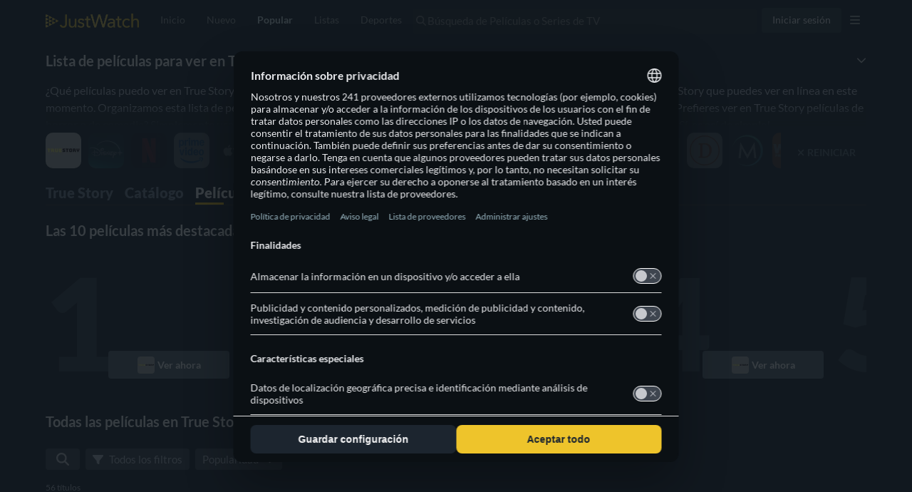

--- FILE ---
content_type: text/html; charset=utf-8
request_url: https://www.justwatch.com/ar/proveedor/true-story/peliculas
body_size: 128042
content:
<!DOCTYPE html><html data-vue-meta-server-rendered dir="ltr" lang="es" data-vue-meta="%7B%22dir%22:%7B%22ssr%22:%22ltr%22%7D,%22lang%22:%7B%22ssr%22:%22es%22%7D%7D"><head><meta charset="utf-8"><meta http-equiv="X-UA-Compatible" content="IE=edge"><meta data-vue-meta="ssr" charset="utf-8"><meta data-vue-meta="ssr" http-equiv="X-UA-Compatible" content="IE=edge"><meta data-vue-meta="ssr" name="viewport" content="viewport-fit=cover, width=device-width, initial-scale=1.0, minimum-scale=1.0, maximum-scale=1.0, user-scalable=no"><meta data-vue-meta="ssr" property="og:site_name" content="JustWatch"><meta data-vue-meta="ssr" property="fb:app_id" content="794243977319785"><meta data-vue-meta="ssr" data-vmid="og:image" property="og:image" content="/appassets/img/JustWatch_logo_with_claim.png"><meta data-vue-meta="ssr" data-vmid="og:image:width" property="og:image:width" content="606"><meta data-vue-meta="ssr" data-vmid="og:image:height" property="og:image:height" content="302"><meta data-vue-meta="ssr" name="mobile-web-app-capable" content="yes"><meta data-vue-meta="ssr" name="apple-mobile-web-app-capable" content="yes"><meta data-vue-meta="ssr" name="theme-color" content="#182531"><meta data-vue-meta="ssr" name="google-site-verification" content="AkO0-dINGfhSod2X6LeYIp9hwZc8ShczjzJA2a47dME"><meta data-vue-meta="ssr" name="facebook-domain-verification" content="d61y4roe8t5xwbb0gfu6gwe8j8iq3i"><meta data-vue-meta="ssr" name="dailymotion-domain-verification" content="dmorpwc4h544ct6mv"><meta data-vue-meta="ssr" name="dailymotion-domain-verification" content="dmm2vwzsugkzg13q5"><meta data-vue-meta="ssr" data-vmid="og:title" property="og:title" content="Películas en True Story - películas para ver en True Story"><meta data-vue-meta="ssr" name="keywords" content="Lista de películas en  True Story,  True Story películas, películas True Story Argentina, películas de True Story"><meta data-vue-meta="ssr" data-vmid="description" name="description" content="¿Qué películas están disponibles para ver en True Story? Encuentra todas las películas disponibles en True Story aquí."><meta data-vue-meta="ssr" data-vmid="og:description" property="og:description" content="¿Qué películas están disponibles para ver en True Story? Encuentra todas las películas disponibles en True Story aquí."><meta data-vue-meta="ssr" data-vmid="og:url" property="og:url" content="https://www.justwatch.com/ar/proveedor/true-story/peliculas"><title>Películas en True Story - películas para ver en True Story</title><link data-vue-meta="ssr" rel="preconnect" href="https://images.justwatch.com"><link data-vue-meta="ssr" rel="preload" href="/appassets/fonts/lato-regular.woff2" as="font" type="font/woff2" crossorigin="true"><link data-vue-meta="ssr" rel="preload" href="/appassets/fonts/lato-700.woff2" as="font" type="font/woff2" crossorigin="true"><link data-vue-meta="ssr" rel="preload" href="/appassets/fonts/lato-900.woff2" as="font" type="font/woff2" crossorigin="true"><link data-vue-meta="ssr" rel="icon" href="/appassets/favicon.ico"><link data-vue-meta="ssr" rel="dns-prefetch" href="https://www.googletagmanager.com/"><link data-vue-meta="ssr" rel="dns-prefetch" href="https://ib.adnxs.com"><link data-vue-meta="ssr" data-vmid="canonical" rel="canonical" href="https://www.justwatch.com/ar/proveedor/true-story/peliculas"><link data-vue-meta="ssr" rel="alternate" href="https://www.justwatch.com/ad/plataforma/true-story/pellicules" hreflang="ca-AD"><link data-vue-meta="ssr" rel="alternate" href="https://www.justwatch.com/al/ofruesi/true-story/filmat" hreflang="sq-AL"><link data-vue-meta="ssr" rel="alternate" href="https://www.justwatch.com/ar/proveedor/true-story/peliculas" hreflang="es-AR"><link data-vue-meta="ssr" rel="alternate" href="https://www.justwatch.com/at/Anbieter/true-story/Filme" hreflang="de-AT"><link data-vue-meta="ssr" rel="alternate" href="https://www.justwatch.com/au/provider/true-story/movies" hreflang="en-AU"><link data-vue-meta="ssr" rel="alternate" href="https://www.justwatch.com/ba/provajder/true-story/filmovi" hreflang="bs-BA"><link data-vue-meta="ssr" rel="alternate" href="https://www.justwatch.com/be/plateforme/true-story/films" hreflang="fr-BE"><link data-vue-meta="ssr" rel="alternate" href="https://www.justwatch.com/bg/доставчик/true-story/филми" hreflang="bg-BG"><link data-vue-meta="ssr" rel="alternate" href="https://www.justwatch.com/br/provedor/true-story/filmes" hreflang="pt-BR"><link data-vue-meta="ssr" rel="alternate" href="https://www.justwatch.com/ca/provider/true-story/movies" hreflang="en-CA"><link data-vue-meta="ssr" rel="alternate" href="https://www.justwatch.com/ch/Anbieter/true-story/Filme" hreflang="de-CH"><link data-vue-meta="ssr" rel="alternate" href="https://www.justwatch.com/cl/proveedor/true-story/peliculas" hreflang="es-CL"><link data-vue-meta="ssr" rel="alternate" href="https://www.justwatch.com/co/proveedor/true-story/peliculas" hreflang="es-CO"><link data-vue-meta="ssr" rel="alternate" href="https://www.justwatch.com/cz/poskytovatel/true-story/filmy" hreflang="cs-CZ"><link data-vue-meta="ssr" rel="alternate" href="https://www.justwatch.com/de/Anbieter/true-story/Filme" hreflang="de-DE"><link data-vue-meta="ssr" rel="alternate" href="https://www.justwatch.com/dk/provider/true-story/movies" hreflang="en-DK"><link data-vue-meta="ssr" rel="alternate" href="https://www.justwatch.com/ec/proveedor/true-story/peliculas" hreflang="es-EC"><link data-vue-meta="ssr" rel="alternate" href="https://www.justwatch.com/eg/provider/true-story/movies" hreflang="ar-EG"><link data-vue-meta="ssr" rel="alternate" href="https://www.justwatch.com/es/proveedor/true-story/peliculas" hreflang="es-ES"><link data-vue-meta="ssr" rel="alternate" href="https://www.justwatch.com/fi/palvelu/true-story/elokuvat" hreflang="fi-FI"><link data-vue-meta="ssr" rel="alternate" href="https://www.justwatch.com/fr/plateforme/true-story/films" hreflang="fr-FR"><link data-vue-meta="ssr" rel="alternate" href="https://www.justwatch.com/uk/provider/true-story/movies" hreflang="en-GB"><link data-vue-meta="ssr" rel="alternate" href="https://www.justwatch.com/hk/供應商/true-story/電影" hreflang="zh-HK"><link data-vue-meta="ssr" rel="alternate" href="https://www.justwatch.com/hr/pružatelj-usluge/true-story/filmovi" hreflang="hr-HR"><link data-vue-meta="ssr" rel="alternate" href="https://www.justwatch.com/hu/szolgaltato/true-story/filmek" hreflang="hu-HU"><link data-vue-meta="ssr" rel="alternate" href="https://www.justwatch.com/ie/provider/true-story/movies" hreflang="en-IE"><link data-vue-meta="ssr" rel="alternate" href="https://www.justwatch.com/il/provider/true-story/movies" hreflang="he-IL"><link data-vue-meta="ssr" rel="alternate" href="https://www.justwatch.com/in/provider/true-story/movies" hreflang="en-IN"><link data-vue-meta="ssr" rel="alternate" href="https://www.justwatch.com/iq/provider/true-story/movies" hreflang="ar-IQ"><link data-vue-meta="ssr" rel="alternate" href="https://www.justwatch.com/is/veita/true-story/kvikmyndir" hreflang="is-IS"><link data-vue-meta="ssr" rel="alternate" href="https://www.justwatch.com/it/provider/true-story/film" hreflang="it-IT"><link data-vue-meta="ssr" rel="alternate" href="https://www.justwatch.com/jp/動画配信サービス/true-story/映画" hreflang="ja-JP"><link data-vue-meta="ssr" rel="alternate" href="https://www.justwatch.com/kr/동영상서비스/true-story/영화산업" hreflang="ko-KR"><link data-vue-meta="ssr" rel="alternate" href="https://www.justwatch.com/lb/provider/true-story/movies" hreflang="ar-LB"><link data-vue-meta="ssr" rel="alternate" href="https://www.justwatch.com/mk/провајдер/true-story/филмови" hreflang="mk-MK"><link data-vue-meta="ssr" rel="alternate" href="https://www.justwatch.com/mt/fornitur/true-story/films" hreflang="mt-MT"><link data-vue-meta="ssr" rel="alternate" href="https://www.justwatch.com/mx/proveedor/true-story/peliculas" hreflang="es-MX"><link data-vue-meta="ssr" rel="alternate" href="https://www.justwatch.com/my/provider/true-story/movies" hreflang="en-MY"><link data-vue-meta="ssr" rel="alternate" href="https://www.justwatch.com/nl/provider/true-story/movies" hreflang="en-NL"><link data-vue-meta="ssr" rel="alternate" href="https://www.justwatch.com/no/provider/true-story/movies" hreflang="en-NO"><link data-vue-meta="ssr" rel="alternate" href="https://www.justwatch.com/nz/provider/true-story/movies" hreflang="en-NZ"><link data-vue-meta="ssr" rel="alternate" href="https://www.justwatch.com/pe/proveedor/true-story/peliculas" hreflang="es-PE"><link data-vue-meta="ssr" rel="alternate" href="https://www.justwatch.com/ph/provider/true-story/movies" hreflang="en-PH"><link data-vue-meta="ssr" rel="alternate" href="https://www.justwatch.com/pl/serwis-streamingowy/true-story/filmy" hreflang="pl-PL"><link data-vue-meta="ssr" rel="alternate" href="https://www.justwatch.com/ps/provider/true-story/movies" hreflang="ar-PS"><link data-vue-meta="ssr" rel="alternate" href="https://www.justwatch.com/pt/provedor/true-story/filmes" hreflang="pt-PT"><link data-vue-meta="ssr" rel="alternate" href="https://www.justwatch.com/ro/furnizor/true-story/filme" hreflang="ro-RO"><link data-vue-meta="ssr" rel="alternate" href="https://www.justwatch.com/rs/provajder/true-story/filmovi" hreflang="sr-RS"><link data-vue-meta="ssr" rel="alternate" href="https://www.justwatch.com/ru/провайдер/true-story/фильмы" hreflang="ru-RU"><link data-vue-meta="ssr" rel="alternate" href="https://www.justwatch.com/se/leverantör/true-story/filmer" hreflang="sv-SE"><link data-vue-meta="ssr" rel="alternate" href="https://www.justwatch.com/sg/provider/true-story/movies" hreflang="en-SG"><link data-vue-meta="ssr" rel="alternate" href="https://www.justwatch.com/si/ponudnik/true-story/filmi" hreflang="sl-SI"><link data-vue-meta="ssr" rel="alternate" href="https://www.justwatch.com/sk/poskytovateľ/true-story/filmy" hreflang="sk-SK"><link data-vue-meta="ssr" rel="alternate" href="https://www.justwatch.com/tr/saglayici/true-story/filmler" hreflang="tr-TR"><link data-vue-meta="ssr" rel="alternate" href="https://www.justwatch.com/us/provider/true-story/movies" hreflang="en-US"><link data-vue-meta="ssr" rel="alternate" href="https://www.justwatch.com/za/provider/true-story/movies" hreflang="en-ZA"><link data-vue-meta="ssr" rel="alternate" href="https://www.justwatch.com/ee/teenusepakkuja/true-story/filmid" hreflang="et-EE"><link data-vue-meta="ssr" rel="alternate" href="https://www.justwatch.com/lt/tiekėjas/true-story/filmai" hreflang="lt-LT"><link data-vue-meta="ssr" rel="alternate" href="https://www.justwatch.com/id/provider/true-story/movies" hreflang="en-ID"><link data-vue-meta="ssr" rel="alternate" href="https://www.justwatch.com/tw/平台/true-story/電影" hreflang="zh-TW"><base href="/" target="_self"><link rel="preload" as="image" href="https://images.justwatch.com/icon/244289819/s100/truestory.avif" imagesrcset="https://images.justwatch.com/icon/244289819/s100/truestory.avif 1px"  media="(min-width: 0px)"><link rel="preload" as="image" href="https://images.justwatch.com/icon/313118777/s100/disneyplus.avif" imagesrcset="https://images.justwatch.com/icon/313118777/s100/disneyplus.avif 1px"  media="(min-width: 0px)"><link rel="preload" as="image" href="https://images.justwatch.com/icon/207360008/s100/netflix.avif" imagesrcset="https://images.justwatch.com/icon/207360008/s100/netflix.avif 1px"  media="(min-width: 0px)"><link rel="preload" as="image" href="https://images.justwatch.com/icon/322992749/s100/amazonprimevideo.avif" imagesrcset="https://images.justwatch.com/icon/322992749/s100/amazonprimevideo.avif 1px"  media="(min-width: 0px)"><link rel="preload" as="image" href="https://images.justwatch.com/icon/338367329/s100/appletvplus.avif" imagesrcset="https://images.justwatch.com/icon/338367329/s100/appletvplus.avif 1px"  media="(min-width: 0px)"><link rel="preload" as="image" href="https://images.justwatch.com/icon/338253243/s100/itunes.avif" imagesrcset="https://images.justwatch.com/icon/338253243/s100/itunes.avif 1px"  media="(min-width: 0px)"><link rel="preload" as="image" href="https://images.justwatch.com/icon/169478387/s100/play.avif" imagesrcset="https://images.justwatch.com/icon/169478387/s100/play.avif 1px"  media="(min-width: 0px)"><link rel="preload" as="image" href="https://images.justwatch.com/icon/242706661/s100/paramountplus.avif" imagesrcset="https://images.justwatch.com/icon/242706661/s100/paramountplus.avif 1px"  media="(min-width: 0px)"><link rel="preload" as="image" href="https://images.justwatch.com/poster/104073479/s332/ama-san.avif" imagesrcset="https://images.justwatch.com/poster/104073479/s332/ama-san.avif 1px, https://images.justwatch.com/poster/104073479/s332/ama-san.avif" ><link rel="preload" as="image" href="https://images.justwatch.com/poster/302416256/s332/city-of-the-sun.avif" imagesrcset="https://images.justwatch.com/poster/302416256/s332/city-of-the-sun.avif 1px, https://images.justwatch.com/poster/302416256/s332/city-of-the-sun.avif" ><link rel="preload" as="image" href="https://images.justwatch.com/poster/241271720/s332/orion-the-man-who-would-be-king.avif" imagesrcset="https://images.justwatch.com/poster/241271720/s332/orion-the-man-who-would-be-king.avif 1px, https://images.justwatch.com/poster/241271720/s332/orion-the-man-who-would-be-king.avif" ><link rel="preload" as="image" href="https://images.justwatch.com/poster/164314544/s332/samtidigt-pa-jorden.avif" imagesrcset="https://images.justwatch.com/poster/164314544/s332/samtidigt-pa-jorden.avif 1px, https://images.justwatch.com/poster/164314544/s332/samtidigt-pa-jorden.avif" ><link rel="preload" fetchpriority="high" as="image" href="/appassets/img/logo/JustWatch-logo-large.png"><link rel="preload" fetchpriority="high" as="image" href="https://pagead2.googlesyndication.com/pagead/imgad?id=CICAgKDnqzjtABABGAEyCK1i2aHnQwMB"><style data-vue-ssr-id="16dee5de:0 16dee5de:1 374c0f88:0 1f63891e:0 2168f286:0 024651b5:0 844b2110:0 9c81ce98:0 36a19515:0 1c50cc73:0 1274d526:0 059431e6:0 3af7d7a8:0 a125b38a:0 5f521af8:0 19564332:0 8301008c:0 20f9e800:0 237ee2f3:0 397b90d0:0 776131d3:0 bb15da00:0 93d5461c:0 5eec7fe0:0 232e3e2e:0 184edcb4:0 2f8bd815:0 33401c98:0 34a542e1:0 25e728fe:0 636c7996:0 3bdce1a2:0 11e98bb9:0 42ba6f67:0 cd320208:0 34397822:0 e78919e8:0 bdcde3be:0 222f0160:0 46fbd524:0">html.ios{--ion-default-font:-apple-system,BlinkMacSystemFont,"Helvetica Neue","Roboto",sans-serif}html.md{--ion-default-font:"Roboto","Helvetica Neue",sans-serif}html{--ion-font-family:var(--ion-default-font)}body{background:var(--ion-background-color)}body.backdrop-no-scroll{overflow:hidden}html.ios ion-modal.modal-card .ion-page>ion-header>ion-toolbar:first-of-type{padding-top:0}html.ios ion-modal .ion-page{border-radius:inherit}.ion-color-primary{--ion-color-base:var(--ion-color-primary,#3880ff)!important;--ion-color-base-rgb:var(--ion-color-primary-rgb,56,128,255)!important;--ion-color-contrast:var(--ion-color-primary-contrast,#fff)!important;--ion-color-contrast-rgb:var(--ion-color-primary-contrast-rgb,255,255,255)!important;--ion-color-shade:var(--ion-color-primary-shade,#3171e0)!important;--ion-color-tint:var(--ion-color-primary-tint,#4c8dff)!important}.ion-color-secondary{--ion-color-base:var(--ion-color-secondary,#3dc2ff)!important;--ion-color-base-rgb:var(--ion-color-secondary-rgb,61,194,255)!important;--ion-color-contrast:var(--ion-color-secondary-contrast,#fff)!important;--ion-color-contrast-rgb:var(--ion-color-secondary-contrast-rgb,255,255,255)!important;--ion-color-shade:var(--ion-color-secondary-shade,#36abe0)!important;--ion-color-tint:var(--ion-color-secondary-tint,#50c8ff)!important}.ion-color-tertiary{--ion-color-base:var(--ion-color-tertiary,#5260ff)!important;--ion-color-base-rgb:var(--ion-color-tertiary-rgb,82,96,255)!important;--ion-color-contrast:var(--ion-color-tertiary-contrast,#fff)!important;--ion-color-contrast-rgb:var(--ion-color-tertiary-contrast-rgb,255,255,255)!important;--ion-color-shade:var(--ion-color-tertiary-shade,#4854e0)!important;--ion-color-tint:var(--ion-color-tertiary-tint,#6370ff)!important}.ion-color-success{--ion-color-base:var(--ion-color-success,#2dd36f)!important;--ion-color-base-rgb:var(--ion-color-success-rgb,45,211,111)!important;--ion-color-contrast:var(--ion-color-success-contrast,#fff)!important;--ion-color-contrast-rgb:var(--ion-color-success-contrast-rgb,255,255,255)!important;--ion-color-shade:var(--ion-color-success-shade,#28ba62)!important;--ion-color-tint:var(--ion-color-success-tint,#42d77d)!important}.ion-color-warning{--ion-color-base:var(--ion-color-warning,#ffc409)!important;--ion-color-base-rgb:var(--ion-color-warning-rgb,255,196,9)!important;--ion-color-contrast:var(--ion-color-warning-contrast,#000)!important;--ion-color-contrast-rgb:var(--ion-color-warning-contrast-rgb,0,0,0)!important;--ion-color-shade:var(--ion-color-warning-shade,#e0ac08)!important;--ion-color-tint:var(--ion-color-warning-tint,#ffca22)!important}.ion-color-danger{--ion-color-base:var(--ion-color-danger,#eb445a)!important;--ion-color-base-rgb:var(--ion-color-danger-rgb,235,68,90)!important;--ion-color-contrast:var(--ion-color-danger-contrast,#fff)!important;--ion-color-contrast-rgb:var(--ion-color-danger-contrast-rgb,255,255,255)!important;--ion-color-shade:var(--ion-color-danger-shade,#cf3c4f)!important;--ion-color-tint:var(--ion-color-danger-tint,#ed576b)!important}.ion-color-light{--ion-color-base:var(--ion-color-light,#f4f5f8)!important;--ion-color-base-rgb:var(--ion-color-light-rgb,244,245,248)!important;--ion-color-contrast:var(--ion-color-light-contrast,#000)!important;--ion-color-contrast-rgb:var(--ion-color-light-contrast-rgb,0,0,0)!important;--ion-color-shade:var(--ion-color-light-shade,#d7d8da)!important;--ion-color-tint:var(--ion-color-light-tint,#f5f6f9)!important}.ion-color-medium{--ion-color-base:var(--ion-color-medium,#92949c)!important;--ion-color-base-rgb:var(--ion-color-medium-rgb,146,148,156)!important;--ion-color-contrast:var(--ion-color-medium-contrast,#fff)!important;--ion-color-contrast-rgb:var(--ion-color-medium-contrast-rgb,255,255,255)!important;--ion-color-shade:var(--ion-color-medium-shade,#808289)!important;--ion-color-tint:var(--ion-color-medium-tint,#9d9fa6)!important}.ion-color-dark{--ion-color-base:var(--ion-color-dark,#222428)!important;--ion-color-base-rgb:var(--ion-color-dark-rgb,34,36,40)!important;--ion-color-contrast:var(--ion-color-dark-contrast,#fff)!important;--ion-color-contrast-rgb:var(--ion-color-dark-contrast-rgb,255,255,255)!important;--ion-color-shade:var(--ion-color-dark-shade,#1e2023)!important;--ion-color-tint:var(--ion-color-dark-tint,#383a3e)!important}.ion-page{left:0;right:0;top:0;bottom:0;display:flex;position:absolute;flex-direction:column;justify-content:space-between;contain:layout size style;overflow:hidden;z-index:0}.split-pane-visible>.ion-page.split-pane-main{position:relative}.ion-page-hidden,[hidden],ion-action-sheet-controller,ion-alert-controller,ion-loading-controller,ion-menu-controller,ion-modal-controller,ion-nav-controller,ion-picker-controller,ion-popover-controller,ion-route,ion-route-redirect,ion-router,ion-select-option,ion-toast-controller{display:none!important}.ion-page-invisible{opacity:0}.can-go-back>ion-header ion-back-button{display:block}html.plt-ios.plt-hybrid,html.plt-ios.plt-pwa{--ion-statusbar-padding:20px}@supports(padding-top:20px){html{--ion-safe-area-top:var(--ion-statusbar-padding)}}@supports(padding-top:constant(safe-area-inset-top)){html{--ion-safe-area-top:constant(safe-area-inset-top);--ion-safe-area-bottom:constant(safe-area-inset-bottom);--ion-safe-area-left:constant(safe-area-inset-left);--ion-safe-area-right:constant(safe-area-inset-right)}}@supports(padding-top:env(safe-area-inset-top)){html{--ion-safe-area-top:env(safe-area-inset-top);--ion-safe-area-bottom:env(safe-area-inset-bottom);--ion-safe-area-left:env(safe-area-inset-left);--ion-safe-area-right:env(safe-area-inset-right)}}ion-card-header.ion-color .ion-inherit-color,ion-card.ion-color .ion-inherit-color{color:inherit}.menu-content{transform:translateZ(0)}.menu-content-open{cursor:pointer;touch-action:manipulation;pointer-events:none}.ios .menu-content-reveal{box-shadow:-8px 0 42px rgba(0,0,0,.08)}[dir=rtl].ios .menu-content-reveal{box-shadow:8px 0 42px rgba(0,0,0,.08)}.md .menu-content-push,.md .menu-content-reveal{box-shadow:4px 0 16px rgba(0,0,0,.18)}
/*!
 * Bootstrap v3.3.7 (http://getbootstrap.com)
 * Copyright 2011-2016 Twitter, Inc.
 * Licensed under MIT (https://github.com/twbs/bootstrap/blob/master/LICENSE)
 *//*! Source: https://github.com/h5bp/html5-boilerplate/blob/master/src/css/main.css */@media print{*,:after,:before{color:#000!important;text-shadow:none!important;background:transparent!important;box-shadow:none!important}a,a:visited{text-decoration:underline}a[href]:after{content:" (" attr(href) ")"}abbr[title]:after{content:" (" attr(title) ")"}a[href^="#"]:after,a[href^="javascript:"]:after{content:""}blockquote,pre{border:1px solid #999;page-break-inside:avoid}thead{display:table-header-group}img,tr{page-break-inside:avoid}img{max-width:100%!important}h2,h3,p{orphans:3;widows:3}h2,h3{page-break-after:avoid}.navbar{display:none}.btn>.caret,.dropup>.btn>.caret{border-top-color:#000!important}.label{border:1px solid #000}.table{border-collapse:collapse!important}.table td,.table th{background-color:#fff!important}.table-bordered td,.table-bordered th{border:1px solid #ddd!important}}*,:after,:before{box-sizing:border-box}html{font-size:10px;-webkit-tap-highlight-color:rgba(0,0,0,0)}body{font-family:Lato,Lato-fallback,Arial,sans-serif;font-size:14px;line-height:1.428571429;color:#333;background-color:#fff}button,input,select,textarea{font-family:inherit;font-size:inherit;line-height:inherit}a{color:#428bca}a,a:focus,a:hover{text-decoration:none}a:focus,a:hover{color:#2a6496}a:focus{outline:5px auto -webkit-focus-ring-color;outline-offset:-2px}figure{margin:0}img{vertical-align:middle}.img-responsive{display:block;max-width:100%;height:auto}.img-rounded{border-radius:6px}.img-thumbnail{padding:4px;line-height:1.428571429;background-color:#fff;border:1px solid #ddd;border-radius:4px;transition:all .2s ease-in-out;display:inline-block;max-width:100%;height:auto}.img-circle{border-radius:50%}hr{margin-top:20px;margin-bottom:20px;border:0;border-top:1px solid #eee}.sr-only{position:absolute;width:1px;height:1px;padding:0;margin:-1px;overflow:hidden;clip:rect(0,0,0,0);border:0}.sr-only-focusable:active,.sr-only-focusable:focus{position:static;width:auto;height:auto;margin:0;overflow:visible;clip:auto}[role=button]{cursor:pointer}.container{padding-right:15px;padding-left:15px;margin-right:auto;margin-left:auto}.container:after,.container:before{display:table;content:" "}.container:after{clear:both}@media(min-width:768px){.container{width:750px}}@media(min-width:992px){.container{width:970px}}@media(min-width:1200px){.container{width:1170px}}.container-fluid{padding-right:15px;padding-left:15px;margin-right:auto;margin-left:auto}.container-fluid:after,.container-fluid:before{display:table;content:" "}.container-fluid:after{clear:both}.row{margin-right:-15px;margin-left:-15px}.row:after,.row:before{display:table;content:" "}.row:after{clear:both}.row-no-gutters{margin-right:0;margin-left:0}.row-no-gutters [class*=col-]{padding-right:0;padding-left:0}.col-lg-1,.col-lg-2,.col-lg-3,.col-lg-4,.col-lg-5,.col-lg-6,.col-lg-7,.col-lg-8,.col-lg-9,.col-lg-10,.col-lg-11,.col-lg-12,.col-md-1,.col-md-2,.col-md-3,.col-md-4,.col-md-5,.col-md-6,.col-md-7,.col-md-8,.col-md-9,.col-md-10,.col-md-11,.col-md-12,.col-sm-1,.col-sm-2,.col-sm-3,.col-sm-4,.col-sm-5,.col-sm-6,.col-sm-7,.col-sm-8,.col-sm-9,.col-sm-10,.col-sm-11,.col-sm-12,.col-xs-1,.col-xs-2,.col-xs-3,.col-xs-4,.col-xs-5,.col-xs-6,.col-xs-7,.col-xs-8,.col-xs-9,.col-xs-10,.col-xs-11,.col-xs-12{position:relative;min-height:1px;padding-right:15px;padding-left:15px}.col-xs-1,.col-xs-2,.col-xs-3,.col-xs-4,.col-xs-5,.col-xs-6,.col-xs-7,.col-xs-8,.col-xs-9,.col-xs-10,.col-xs-11,.col-xs-12{float:left}.col-xs-1{width:8.3333333333%}.col-xs-2{width:16.6666666667%}.col-xs-3{width:25%}.col-xs-4{width:33.3333333333%}.col-xs-5{width:41.6666666667%}.col-xs-6{width:50%}.col-xs-7{width:58.3333333333%}.col-xs-8{width:66.6666666667%}.col-xs-9{width:75%}.col-xs-10{width:83.3333333333%}.col-xs-11{width:91.6666666667%}.col-xs-12{width:100%}.col-xs-pull-0{right:auto}.col-xs-pull-1{right:8.3333333333%}.col-xs-pull-2{right:16.6666666667%}.col-xs-pull-3{right:25%}.col-xs-pull-4{right:33.3333333333%}.col-xs-pull-5{right:41.6666666667%}.col-xs-pull-6{right:50%}.col-xs-pull-7{right:58.3333333333%}.col-xs-pull-8{right:66.6666666667%}.col-xs-pull-9{right:75%}.col-xs-pull-10{right:83.3333333333%}.col-xs-pull-11{right:91.6666666667%}.col-xs-pull-12{right:100%}.col-xs-push-0{left:auto}.col-xs-push-1{left:8.3333333333%}.col-xs-push-2{left:16.6666666667%}.col-xs-push-3{left:25%}.col-xs-push-4{left:33.3333333333%}.col-xs-push-5{left:41.6666666667%}.col-xs-push-6{left:50%}.col-xs-push-7{left:58.3333333333%}.col-xs-push-8{left:66.6666666667%}.col-xs-push-9{left:75%}.col-xs-push-10{left:83.3333333333%}.col-xs-push-11{left:91.6666666667%}.col-xs-push-12{left:100%}.col-xs-offset-0{margin-left:0}.col-xs-offset-1{margin-left:8.3333333333%}.col-xs-offset-2{margin-left:16.6666666667%}.col-xs-offset-3{margin-left:25%}.col-xs-offset-4{margin-left:33.3333333333%}.col-xs-offset-5{margin-left:41.6666666667%}.col-xs-offset-6{margin-left:50%}.col-xs-offset-7{margin-left:58.3333333333%}.col-xs-offset-8{margin-left:66.6666666667%}.col-xs-offset-9{margin-left:75%}.col-xs-offset-10{margin-left:83.3333333333%}.col-xs-offset-11{margin-left:91.6666666667%}.col-xs-offset-12{margin-left:100%}@media(min-width:768px){.col-sm-1,.col-sm-2,.col-sm-3,.col-sm-4,.col-sm-5,.col-sm-6,.col-sm-7,.col-sm-8,.col-sm-9,.col-sm-10,.col-sm-11,.col-sm-12{float:left}.col-sm-1{width:8.3333333333%}.col-sm-2{width:16.6666666667%}.col-sm-3{width:25%}.col-sm-4{width:33.3333333333%}.col-sm-5{width:41.6666666667%}.col-sm-6{width:50%}.col-sm-7{width:58.3333333333%}.col-sm-8{width:66.6666666667%}.col-sm-9{width:75%}.col-sm-10{width:83.3333333333%}.col-sm-11{width:91.6666666667%}.col-sm-12{width:100%}.col-sm-pull-0{right:auto}.col-sm-pull-1{right:8.3333333333%}.col-sm-pull-2{right:16.6666666667%}.col-sm-pull-3{right:25%}.col-sm-pull-4{right:33.3333333333%}.col-sm-pull-5{right:41.6666666667%}.col-sm-pull-6{right:50%}.col-sm-pull-7{right:58.3333333333%}.col-sm-pull-8{right:66.6666666667%}.col-sm-pull-9{right:75%}.col-sm-pull-10{right:83.3333333333%}.col-sm-pull-11{right:91.6666666667%}.col-sm-pull-12{right:100%}.col-sm-push-0{left:auto}.col-sm-push-1{left:8.3333333333%}.col-sm-push-2{left:16.6666666667%}.col-sm-push-3{left:25%}.col-sm-push-4{left:33.3333333333%}.col-sm-push-5{left:41.6666666667%}.col-sm-push-6{left:50%}.col-sm-push-7{left:58.3333333333%}.col-sm-push-8{left:66.6666666667%}.col-sm-push-9{left:75%}.col-sm-push-10{left:83.3333333333%}.col-sm-push-11{left:91.6666666667%}.col-sm-push-12{left:100%}.col-sm-offset-0{margin-left:0}.col-sm-offset-1{margin-left:8.3333333333%}.col-sm-offset-2{margin-left:16.6666666667%}.col-sm-offset-3{margin-left:25%}.col-sm-offset-4{margin-left:33.3333333333%}.col-sm-offset-5{margin-left:41.6666666667%}.col-sm-offset-6{margin-left:50%}.col-sm-offset-7{margin-left:58.3333333333%}.col-sm-offset-8{margin-left:66.6666666667%}.col-sm-offset-9{margin-left:75%}.col-sm-offset-10{margin-left:83.3333333333%}.col-sm-offset-11{margin-left:91.6666666667%}.col-sm-offset-12{margin-left:100%}}@media(min-width:992px){.col-md-1,.col-md-2,.col-md-3,.col-md-4,.col-md-5,.col-md-6,.col-md-7,.col-md-8,.col-md-9,.col-md-10,.col-md-11,.col-md-12{float:left}.col-md-1{width:8.3333333333%}.col-md-2{width:16.6666666667%}.col-md-3{width:25%}.col-md-4{width:33.3333333333%}.col-md-5{width:41.6666666667%}.col-md-6{width:50%}.col-md-7{width:58.3333333333%}.col-md-8{width:66.6666666667%}.col-md-9{width:75%}.col-md-10{width:83.3333333333%}.col-md-11{width:91.6666666667%}.col-md-12{width:100%}.col-md-pull-0{right:auto}.col-md-pull-1{right:8.3333333333%}.col-md-pull-2{right:16.6666666667%}.col-md-pull-3{right:25%}.col-md-pull-4{right:33.3333333333%}.col-md-pull-5{right:41.6666666667%}.col-md-pull-6{right:50%}.col-md-pull-7{right:58.3333333333%}.col-md-pull-8{right:66.6666666667%}.col-md-pull-9{right:75%}.col-md-pull-10{right:83.3333333333%}.col-md-pull-11{right:91.6666666667%}.col-md-pull-12{right:100%}.col-md-push-0{left:auto}.col-md-push-1{left:8.3333333333%}.col-md-push-2{left:16.6666666667%}.col-md-push-3{left:25%}.col-md-push-4{left:33.3333333333%}.col-md-push-5{left:41.6666666667%}.col-md-push-6{left:50%}.col-md-push-7{left:58.3333333333%}.col-md-push-8{left:66.6666666667%}.col-md-push-9{left:75%}.col-md-push-10{left:83.3333333333%}.col-md-push-11{left:91.6666666667%}.col-md-push-12{left:100%}.col-md-offset-0{margin-left:0}.col-md-offset-1{margin-left:8.3333333333%}.col-md-offset-2{margin-left:16.6666666667%}.col-md-offset-3{margin-left:25%}.col-md-offset-4{margin-left:33.3333333333%}.col-md-offset-5{margin-left:41.6666666667%}.col-md-offset-6{margin-left:50%}.col-md-offset-7{margin-left:58.3333333333%}.col-md-offset-8{margin-left:66.6666666667%}.col-md-offset-9{margin-left:75%}.col-md-offset-10{margin-left:83.3333333333%}.col-md-offset-11{margin-left:91.6666666667%}.col-md-offset-12{margin-left:100%}}@media(min-width:1200px){.col-lg-1,.col-lg-2,.col-lg-3,.col-lg-4,.col-lg-5,.col-lg-6,.col-lg-7,.col-lg-8,.col-lg-9,.col-lg-10,.col-lg-11,.col-lg-12{float:left}.col-lg-1{width:8.3333333333%}.col-lg-2{width:16.6666666667%}.col-lg-3{width:25%}.col-lg-4{width:33.3333333333%}.col-lg-5{width:41.6666666667%}.col-lg-6{width:50%}.col-lg-7{width:58.3333333333%}.col-lg-8{width:66.6666666667%}.col-lg-9{width:75%}.col-lg-10{width:83.3333333333%}.col-lg-11{width:91.6666666667%}.col-lg-12{width:100%}.col-lg-pull-0{right:auto}.col-lg-pull-1{right:8.3333333333%}.col-lg-pull-2{right:16.6666666667%}.col-lg-pull-3{right:25%}.col-lg-pull-4{right:33.3333333333%}.col-lg-pull-5{right:41.6666666667%}.col-lg-pull-6{right:50%}.col-lg-pull-7{right:58.3333333333%}.col-lg-pull-8{right:66.6666666667%}.col-lg-pull-9{right:75%}.col-lg-pull-10{right:83.3333333333%}.col-lg-pull-11{right:91.6666666667%}.col-lg-pull-12{right:100%}.col-lg-push-0{left:auto}.col-lg-push-1{left:8.3333333333%}.col-lg-push-2{left:16.6666666667%}.col-lg-push-3{left:25%}.col-lg-push-4{left:33.3333333333%}.col-lg-push-5{left:41.6666666667%}.col-lg-push-6{left:50%}.col-lg-push-7{left:58.3333333333%}.col-lg-push-8{left:66.6666666667%}.col-lg-push-9{left:75%}.col-lg-push-10{left:83.3333333333%}.col-lg-push-11{left:91.6666666667%}.col-lg-push-12{left:100%}.col-lg-offset-0{margin-left:0}.col-lg-offset-1{margin-left:8.3333333333%}.col-lg-offset-2{margin-left:16.6666666667%}.col-lg-offset-3{margin-left:25%}.col-lg-offset-4{margin-left:33.3333333333%}.col-lg-offset-5{margin-left:41.6666666667%}.col-lg-offset-6{margin-left:50%}.col-lg-offset-7{margin-left:58.3333333333%}.col-lg-offset-8{margin-left:66.6666666667%}.col-lg-offset-9{margin-left:75%}.col-lg-offset-10{margin-left:83.3333333333%}.col-lg-offset-11{margin-left:91.6666666667%}.col-lg-offset-12{margin-left:100%}}.btn{display:inline-block;margin-bottom:0;font-weight:400;text-align:center;white-space:nowrap;vertical-align:middle;touch-action:manipulation;cursor:pointer;background-image:none;border:1px solid transparent;padding:6px 12px;font-size:14px;line-height:1.428571429;border-radius:4px;-webkit-user-select:none;-moz-user-select:none;user-select:none}.btn.active.focus,.btn.active:focus,.btn.focus,.btn:active.focus,.btn:active:focus,.btn:focus{outline:5px auto -webkit-focus-ring-color;outline-offset:-2px}.btn.focus,.btn:focus,.btn:hover{color:#333;text-decoration:none}.btn.active,.btn:active{background-image:none;outline:0;box-shadow:inset 0 3px 5px rgba(0,0,0,.125)}.btn.disabled,.btn[disabled],fieldset[disabled] .btn{cursor:not-allowed;filter:alpha(opacity=65);opacity:.65;box-shadow:none}a.btn.disabled,fieldset[disabled] a.btn{pointer-events:none}.btn-default{color:#333;background-color:#fff;border-color:#ccc}.btn-default.focus,.btn-default:focus{color:#333;background-color:#e6e6e6;border-color:#8c8c8c}.btn-default:hover{color:#333;background-color:#e6e6e6;border-color:#adadad}.btn-default.active,.btn-default:active,.open>.btn-default.dropdown-toggle{color:#333;background-color:#e6e6e6;background-image:none;border-color:#adadad}.btn-default.active.focus,.btn-default.active:focus,.btn-default.active:hover,.btn-default:active.focus,.btn-default:active:focus,.btn-default:active:hover,.open>.btn-default.dropdown-toggle.focus,.open>.btn-default.dropdown-toggle:focus,.open>.btn-default.dropdown-toggle:hover{color:#333;background-color:#d4d4d4;border-color:#8c8c8c}.btn-default.disabled.focus,.btn-default.disabled:focus,.btn-default.disabled:hover,.btn-default[disabled].focus,.btn-default[disabled]:focus,.btn-default[disabled]:hover,fieldset[disabled] .btn-default.focus,fieldset[disabled] .btn-default:focus,fieldset[disabled] .btn-default:hover{background-color:#fff;border-color:#ccc}.btn-default .badge{color:#fff;background-color:#333}.btn-primary{color:#fff;background-color:#428bca;border-color:#357ebd}.btn-primary.focus,.btn-primary:focus{color:#fff;background-color:#3071a9;border-color:#193c5a}.btn-primary:hover{color:#fff;background-color:#3071a9;border-color:#285e8e}.btn-primary.active,.btn-primary:active,.open>.btn-primary.dropdown-toggle{color:#fff;background-color:#3071a9;background-image:none;border-color:#285e8e}.btn-primary.active.focus,.btn-primary.active:focus,.btn-primary.active:hover,.btn-primary:active.focus,.btn-primary:active:focus,.btn-primary:active:hover,.open>.btn-primary.dropdown-toggle.focus,.open>.btn-primary.dropdown-toggle:focus,.open>.btn-primary.dropdown-toggle:hover{color:#fff;background-color:#285e8e;border-color:#193c5a}.btn-primary.disabled.focus,.btn-primary.disabled:focus,.btn-primary.disabled:hover,.btn-primary[disabled].focus,.btn-primary[disabled]:focus,.btn-primary[disabled]:hover,fieldset[disabled] .btn-primary.focus,fieldset[disabled] .btn-primary:focus,fieldset[disabled] .btn-primary:hover{background-color:#428bca;border-color:#357ebd}.btn-primary .badge{color:#428bca;background-color:#fff}.btn-success{color:#fff;background-color:#5cb85c;border-color:#4cae4c}.btn-success.focus,.btn-success:focus{color:#fff;background-color:#449d44;border-color:#255625}.btn-success:hover{color:#fff;background-color:#449d44;border-color:#398439}.btn-success.active,.btn-success:active,.open>.btn-success.dropdown-toggle{color:#fff;background-color:#449d44;background-image:none;border-color:#398439}.btn-success.active.focus,.btn-success.active:focus,.btn-success.active:hover,.btn-success:active.focus,.btn-success:active:focus,.btn-success:active:hover,.open>.btn-success.dropdown-toggle.focus,.open>.btn-success.dropdown-toggle:focus,.open>.btn-success.dropdown-toggle:hover{color:#fff;background-color:#398439;border-color:#255625}.btn-success.disabled.focus,.btn-success.disabled:focus,.btn-success.disabled:hover,.btn-success[disabled].focus,.btn-success[disabled]:focus,.btn-success[disabled]:hover,fieldset[disabled] .btn-success.focus,fieldset[disabled] .btn-success:focus,fieldset[disabled] .btn-success:hover{background-color:#5cb85c;border-color:#4cae4c}.btn-success .badge{color:#5cb85c;background-color:#fff}.btn-info{color:#fff;background-color:#5bc0de;border-color:#46b8da}.btn-info.focus,.btn-info:focus{color:#fff;background-color:#31b0d5;border-color:#1b6d85}.btn-info:hover{color:#fff;background-color:#31b0d5;border-color:#269abc}.btn-info.active,.btn-info:active,.open>.btn-info.dropdown-toggle{color:#fff;background-color:#31b0d5;background-image:none;border-color:#269abc}.btn-info.active.focus,.btn-info.active:focus,.btn-info.active:hover,.btn-info:active.focus,.btn-info:active:focus,.btn-info:active:hover,.open>.btn-info.dropdown-toggle.focus,.open>.btn-info.dropdown-toggle:focus,.open>.btn-info.dropdown-toggle:hover{color:#fff;background-color:#269abc;border-color:#1b6d85}.btn-info.disabled.focus,.btn-info.disabled:focus,.btn-info.disabled:hover,.btn-info[disabled].focus,.btn-info[disabled]:focus,.btn-info[disabled]:hover,fieldset[disabled] .btn-info.focus,fieldset[disabled] .btn-info:focus,fieldset[disabled] .btn-info:hover{background-color:#5bc0de;border-color:#46b8da}.btn-info .badge{color:#5bc0de;background-color:#fff}.btn-warning{color:#fff;background-color:#f0ad4e;border-color:#eea236}.btn-warning.focus,.btn-warning:focus{color:#fff;background-color:#ec971f;border-color:#985f0d}.btn-warning:hover{color:#fff;background-color:#ec971f;border-color:#d58512}.btn-warning.active,.btn-warning:active,.open>.btn-warning.dropdown-toggle{color:#fff;background-color:#ec971f;background-image:none;border-color:#d58512}.btn-warning.active.focus,.btn-warning.active:focus,.btn-warning.active:hover,.btn-warning:active.focus,.btn-warning:active:focus,.btn-warning:active:hover,.open>.btn-warning.dropdown-toggle.focus,.open>.btn-warning.dropdown-toggle:focus,.open>.btn-warning.dropdown-toggle:hover{color:#fff;background-color:#d58512;border-color:#985f0d}.btn-warning.disabled.focus,.btn-warning.disabled:focus,.btn-warning.disabled:hover,.btn-warning[disabled].focus,.btn-warning[disabled]:focus,.btn-warning[disabled]:hover,fieldset[disabled] .btn-warning.focus,fieldset[disabled] .btn-warning:focus,fieldset[disabled] .btn-warning:hover{background-color:#f0ad4e;border-color:#eea236}.btn-warning .badge{color:#f0ad4e;background-color:#fff}.btn-danger{color:#fff;background-color:#d9534f;border-color:#d43f3a}.btn-danger.focus,.btn-danger:focus{color:#fff;background-color:#c9302c;border-color:#761c19}.btn-danger:hover{color:#fff;background-color:#c9302c;border-color:#ac2925}.btn-danger.active,.btn-danger:active,.open>.btn-danger.dropdown-toggle{color:#fff;background-color:#c9302c;background-image:none;border-color:#ac2925}.btn-danger.active.focus,.btn-danger.active:focus,.btn-danger.active:hover,.btn-danger:active.focus,.btn-danger:active:focus,.btn-danger:active:hover,.open>.btn-danger.dropdown-toggle.focus,.open>.btn-danger.dropdown-toggle:focus,.open>.btn-danger.dropdown-toggle:hover{color:#fff;background-color:#ac2925;border-color:#761c19}.btn-danger.disabled.focus,.btn-danger.disabled:focus,.btn-danger.disabled:hover,.btn-danger[disabled].focus,.btn-danger[disabled]:focus,.btn-danger[disabled]:hover,fieldset[disabled] .btn-danger.focus,fieldset[disabled] .btn-danger:focus,fieldset[disabled] .btn-danger:hover{background-color:#d9534f;border-color:#d43f3a}.btn-danger .badge{color:#d9534f;background-color:#fff}.btn-link{font-weight:400;color:#428bca;border-radius:0}.btn-link,.btn-link.active,.btn-link:active,.btn-link[disabled],fieldset[disabled] .btn-link{background-color:transparent;box-shadow:none}.btn-link,.btn-link:active,.btn-link:focus,.btn-link:hover{border-color:transparent}.btn-link:focus,.btn-link:hover{color:#2a6496;text-decoration:none;background-color:transparent}.btn-link[disabled]:focus,.btn-link[disabled]:hover,fieldset[disabled] .btn-link:focus,fieldset[disabled] .btn-link:hover{color:#999;text-decoration:none}.btn-group-lg>.btn,.btn-lg{padding:10px 16px;font-size:18px;line-height:1.33;border-radius:6px}.btn-group-sm>.btn,.btn-sm{padding:5px 10px;font-size:12px;line-height:1.5;border-radius:3px}.btn-group-xs>.btn,.btn-xs{padding:1px 5px;font-size:12px;line-height:1.5;border-radius:3px}.btn-block{display:block;width:100%}.btn-block+.btn-block{margin-top:5px}input[type=button].btn-block,input[type=reset].btn-block,input[type=submit].btn-block{width:100%}.caret{display:inline-block;width:0;height:0;margin-left:2px;vertical-align:middle;border-top:4px dashed;border-top:4px solid\9;border-right:4px solid transparent;border-left:4px solid transparent}.dropdown,.dropup{position:relative}.dropdown-toggle:focus{outline:0}.dropdown-menu{position:absolute;top:100%;left:0;z-index:1000;display:none;float:left;min-width:160px;padding:5px 0;margin:2px 0 0;font-size:14px;text-align:left;list-style:none;background-color:#fff;background-clip:padding-box;border:1px solid #ccc;border:1px solid rgba(0,0,0,.15);border-radius:4px;box-shadow:0 6px 12px rgba(0,0,0,.175)}.dropdown-menu.pull-right{right:0;left:auto}.dropdown-menu .divider{height:1px;margin:9px 0;overflow:hidden;background-color:#e5e5e5}.dropdown-menu>li>a{display:block;padding:3px 20px;clear:both;font-weight:400;line-height:1.428571429;color:#333;white-space:nowrap}.dropdown-menu>li>a:focus,.dropdown-menu>li>a:hover{color:#262626;text-decoration:none;background-color:#f5f5f5}.dropdown-menu>.active>a,.dropdown-menu>.active>a:focus,.dropdown-menu>.active>a:hover{color:#fff;text-decoration:none;background-color:#428bca;outline:0}.dropdown-menu>.disabled>a,.dropdown-menu>.disabled>a:focus,.dropdown-menu>.disabled>a:hover{color:#999}.dropdown-menu>.disabled>a:focus,.dropdown-menu>.disabled>a:hover{text-decoration:none;cursor:not-allowed;background-color:transparent;background-image:none;filter:progid:DXImageTransform.Microsoft.gradient(enabled = false)}.open>.dropdown-menu{display:block}.open>a{outline:0}.dropdown-menu-right{right:0;left:auto}.dropdown-menu-left{right:auto;left:0}.dropdown-header{display:block;padding:3px 20px;font-size:12px;line-height:1.428571429;color:#999;white-space:nowrap}.dropdown-backdrop{position:fixed;top:0;right:0;bottom:0;left:0;z-index:990}.pull-right>.dropdown-menu{right:0;left:auto}.dropup .caret,.navbar-fixed-bottom .dropdown .caret{content:"";border-top:0;border-bottom:4px dashed;border-bottom:4px solid\9}.dropup .dropdown-menu,.navbar-fixed-bottom .dropdown .dropdown-menu{top:auto;bottom:100%;margin-bottom:2px}@media(min-width:768px){.navbar-right .dropdown-menu{right:0;left:auto}.navbar-right .dropdown-menu-left{left:0;right:auto}}.btn-group,.btn-group-vertical{position:relative;display:inline-block;vertical-align:middle}.btn-group-vertical>.btn,.btn-group>.btn{position:relative;float:left}.btn-group-vertical>.btn.active,.btn-group-vertical>.btn:active,.btn-group-vertical>.btn:focus,.btn-group-vertical>.btn:hover,.btn-group>.btn.active,.btn-group>.btn:active,.btn-group>.btn:focus,.btn-group>.btn:hover{z-index:2}.btn-group .btn+.btn,.btn-group .btn+.btn-group,.btn-group .btn-group+.btn,.btn-group .btn-group+.btn-group{margin-left:-1px}.btn-toolbar{margin-left:-5px}.btn-toolbar:after,.btn-toolbar:before{display:table;content:" "}.btn-toolbar:after{clear:both}.btn-toolbar .btn,.btn-toolbar .btn-group,.btn-toolbar .input-group{float:left}.btn-toolbar>.btn,.btn-toolbar>.btn-group,.btn-toolbar>.input-group{margin-left:5px}.btn-group>.btn:not(:first-child):not(:last-child):not(.dropdown-toggle){border-radius:0}.btn-group>.btn:first-child{margin-left:0}.btn-group>.btn:first-child:not(:last-child):not(.dropdown-toggle){border-top-right-radius:0;border-bottom-right-radius:0}.btn-group>.btn:last-child:not(:first-child),.btn-group>.dropdown-toggle:not(:first-child){border-top-left-radius:0;border-bottom-left-radius:0}.btn-group>.btn-group{float:left}.btn-group>.btn-group:not(:first-child):not(:last-child)>.btn{border-radius:0}.btn-group>.btn-group:first-child:not(:last-child)>.btn:last-child,.btn-group>.btn-group:first-child:not(:last-child)>.dropdown-toggle{border-top-right-radius:0;border-bottom-right-radius:0}.btn-group>.btn-group:last-child:not(:first-child)>.btn:first-child{border-top-left-radius:0;border-bottom-left-radius:0}.btn-group .dropdown-toggle:active,.btn-group.open .dropdown-toggle{outline:0}.btn-group>.btn+.dropdown-toggle{padding-right:8px;padding-left:8px}.btn-group-lg.btn-group>.btn+.dropdown-toggle,.btn-group>.btn-lg+.dropdown-toggle{padding-right:12px;padding-left:12px}.btn-group.open .dropdown-toggle{box-shadow:inset 0 3px 5px rgba(0,0,0,.125)}.btn-group.open .dropdown-toggle.btn-link{box-shadow:none}.btn .caret{margin-left:0}.btn-group-lg>.btn .caret,.btn-lg .caret{border-width:5px 5px 0}.dropup .btn-group-lg>.btn .caret,.dropup .btn-lg .caret{border-width:0 5px 5px}.btn-group-vertical>.btn,.btn-group-vertical>.btn-group,.btn-group-vertical>.btn-group>.btn{display:block;float:none;width:100%;max-width:100%}.btn-group-vertical>.btn-group:after,.btn-group-vertical>.btn-group:before{display:table;content:" "}.btn-group-vertical>.btn-group:after{clear:both}.btn-group-vertical>.btn-group>.btn{float:none}.btn-group-vertical>.btn+.btn,.btn-group-vertical>.btn+.btn-group,.btn-group-vertical>.btn-group+.btn,.btn-group-vertical>.btn-group+.btn-group{margin-top:-1px;margin-left:0}.btn-group-vertical>.btn:not(:first-child):not(:last-child){border-radius:0}.btn-group-vertical>.btn:first-child:not(:last-child){border-top-left-radius:4px;border-top-right-radius:4px;border-bottom-right-radius:0;border-bottom-left-radius:0}.btn-group-vertical>.btn:last-child:not(:first-child){border-top-left-radius:0;border-top-right-radius:0;border-bottom-right-radius:4px;border-bottom-left-radius:4px}.btn-group-vertical>.btn-group:not(:first-child):not(:last-child)>.btn{border-radius:0}.btn-group-vertical>.btn-group:first-child:not(:last-child)>.btn:last-child,.btn-group-vertical>.btn-group:first-child:not(:last-child)>.dropdown-toggle{border-bottom-right-radius:0;border-bottom-left-radius:0}.btn-group-vertical>.btn-group:last-child:not(:first-child)>.btn:first-child{border-top-left-radius:0;border-top-right-radius:0}.btn-group-justified{display:table;width:100%;table-layout:fixed;border-collapse:separate}.btn-group-justified>.btn,.btn-group-justified>.btn-group{display:table-cell;float:none;width:1%}.btn-group-justified>.btn-group .btn{width:100%}.btn-group-justified>.btn-group .dropdown-menu{left:auto}[data-toggle=buttons]>.btn-group>.btn input[type=checkbox],[data-toggle=buttons]>.btn-group>.btn input[type=radio],[data-toggle=buttons]>.btn input[type=checkbox],[data-toggle=buttons]>.btn input[type=radio]{position:absolute;clip:rect(0,0,0,0);pointer-events:none}.alert{padding:15px;margin-bottom:20px;border:1px solid transparent;border-radius:4px}.alert h4{margin-top:0;color:inherit}.alert .alert-link{font-weight:700}.alert>p,.alert>ul{margin-bottom:0}.alert>p+p{margin-top:5px}.alert-dismissable,.alert-dismissible{padding-right:35px}.alert-dismissable .close,.alert-dismissible .close{position:relative;top:-2px;right:-21px;color:inherit}.alert-success{color:#3c763d;background-color:#dff0d8;border-color:#d6e9c6}.alert-success hr{border-top-color:#c9e2b3}.alert-success .alert-link{color:#2b542c}.alert-info{color:#31708f;background-color:#d9edf7;border-color:#bce8f1}.alert-info hr{border-top-color:#a6e1ec}.alert-info .alert-link{color:#245269}.alert-warning{color:#8a6d3b;background-color:#fcf8e3;border-color:#faebcc}.alert-warning hr{border-top-color:#f7e1b5}.alert-warning .alert-link{color:#66512c}.alert-danger{color:#a94442;background-color:#f2dede;border-color:#ebccd1}.alert-danger hr{border-top-color:#e4b9c0}.alert-danger .alert-link{color:#843534}.clearfix:after,.clearfix:before{display:table;content:" "}.clearfix:after{clear:both}.center-block{display:block;margin-right:auto;margin-left:auto}.pull-right{float:right!important}.pull-left{float:left!important}.hide{display:none!important}.show{display:block!important}.invisible{visibility:hidden}.text-hide{font:0/0 a;color:transparent;text-shadow:none;background-color:transparent;border:0}.hidden{display:none!important}.affix{position:fixed}.visible-lg,.visible-lg-block,.visible-lg-inline,.visible-lg-inline-block,.visible-md,.visible-md-block,.visible-md-inline,.visible-md-inline-block,.visible-sm,.visible-sm-block,.visible-sm-inline,.visible-sm-inline-block,.visible-xs,.visible-xs-block,.visible-xs-inline,.visible-xs-inline-block{display:none!important}@media(max-width:767px){.visible-xs{display:block!important}table.visible-xs{display:table!important}tr.visible-xs{display:table-row!important}td.visible-xs,th.visible-xs{display:table-cell!important}}@media(max-width:767px){.visible-xs-block{display:block!important}}@media(max-width:767px){.visible-xs-inline{display:inline!important}}@media(max-width:767px){.visible-xs-inline-block{display:inline-block!important}}@media(min-width:768px)and (max-width:991px){.visible-sm{display:block!important}table.visible-sm{display:table!important}tr.visible-sm{display:table-row!important}td.visible-sm,th.visible-sm{display:table-cell!important}}@media(min-width:768px)and (max-width:991px){.visible-sm-block{display:block!important}}@media(min-width:768px)and (max-width:991px){.visible-sm-inline{display:inline!important}}@media(min-width:768px)and (max-width:991px){.visible-sm-inline-block{display:inline-block!important}}@media(min-width:992px)and (max-width:1199px){.visible-md{display:block!important}table.visible-md{display:table!important}tr.visible-md{display:table-row!important}td.visible-md,th.visible-md{display:table-cell!important}}@media(min-width:992px)and (max-width:1199px){.visible-md-block{display:block!important}}@media(min-width:992px)and (max-width:1199px){.visible-md-inline{display:inline!important}}@media(min-width:992px)and (max-width:1199px){.visible-md-inline-block{display:inline-block!important}}@media(min-width:1200px){.visible-lg{display:block!important}table.visible-lg{display:table!important}tr.visible-lg{display:table-row!important}td.visible-lg,th.visible-lg{display:table-cell!important}}@media(min-width:1200px){.visible-lg-block{display:block!important}}@media(min-width:1200px){.visible-lg-inline{display:inline!important}}@media(min-width:1200px){.visible-lg-inline-block{display:inline-block!important}}@media(max-width:767px){.hidden-xs{display:none!important}}@media(min-width:768px)and (max-width:991px){.hidden-sm{display:none!important}}@media(min-width:992px)and (max-width:1199px){.hidden-md{display:none!important}}@media(min-width:1200px){.hidden-lg{display:none!important}}.visible-print{display:none!important}@media print{.visible-print{display:block!important}table.visible-print{display:table!important}tr.visible-print{display:table-row!important}td.visible-print,th.visible-print{display:table-cell!important}}.visible-print-block{display:none!important}@media print{.visible-print-block{display:block!important}}.visible-print-inline{display:none!important}@media print{.visible-print-inline{display:inline!important}}.visible-print-inline-block{display:none!important}@media print{.visible-print-inline-block{display:inline-block!important}}@media print{.hidden-print{display:none!important}}[dir=rtl] .fa-angle-left,[dir=rtl] .fa-angle-right,[dir=rtl] .fa-arrow-left,[dir=rtl] .fa-arrow-right,[dir=rtl] .fa-chevron-left,[dir=rtl] .fa-chevron-right{transform:rotate(180deg)}@font-face{font-family:Lato;font-display:optional;src:local("Lato Regular"),local("Lato-Regular"),url(/appassets/fonts/lato-regular.woff2) format("woff2"),url(/appassets/fonts/lato-regular.woff) format("woff");font-weight:400;font-style:normal}@font-face{font-family:Lato;font-display:optional;src:local("Lato Bold"),local("Lato-Bold"),url(/appassets/fonts/lato-700.woff2) format("woff2"),url(/appassets/fonts/lato-700.woff) format("woff");font-weight:700;font-style:normal}@font-face{font-family:Lato;font-display:optional;src:local("Lato Black"),local("Lato-Black"),url(/appassets/fonts/lato-900.woff2) format("woff2"),url(/appassets/fonts/lato-900.woff) format("woff");font-weight:900;font-style:normal}@font-face{font-family:Anton;font-display:optional;src:local("Anton Regular"),local("Anton-Regular"),url(/appassets/fonts/anton-regular.woff2) format("woff2"),url(/appassets/fonts/anton-regular.woff) format("woff");font-weight:400;font-style:normal;ascent-override:120%}@font-face{font-family:Lato-fallback;src:local(Arial);advance-override:275.1%;descent-override:-426%;line-gap-override:0}@font-face{font-family:Anton-fallback;src:local(Impact);ascent-override:90%;size-adjust:95%}.border-0{border:0 solid}.border-t-0{border-top:0 solid!important}.border-b-0{border-bottom:0 solid!important}.border-l-0{border-left:0 solid!important}.border-r-0{border-right:0 solid!important}.border-x-0{border-top:0 solid!important;border-bottom:0 solid!important}.border-y-0{border-left:0 solid!important;border-right:0 solid!important}.border-100{border:1px solid}.border-t-100{border-top:1px solid!important}.border-b-100{border-bottom:1px solid!important}.border-l-100{border-left:1px solid!important}.border-r-100{border-right:1px solid!important}.border-x-100{border-top:1px solid!important;border-bottom:1px solid!important}.border-y-100{border-left:1px solid!important;border-right:1px solid!important}.border-200{border:2px solid}.border-t-200{border-top:2px solid!important}.border-b-200{border-bottom:2px solid!important}.border-l-200{border-left:2px solid!important}.border-r-200{border-right:2px solid!important}.border-x-200{border-top:2px solid!important;border-bottom:2px solid!important}.border-y-200{border-left:2px solid!important;border-right:2px solid!important}:root{--jw-border-0:0;--jw-border-100:1px;--jw-border-200:2px}.btn-high{background-color:var(--jw-yellow-500)!important;transition:background-color .2s ease-in-out}.btn-high--active,.btn-high:active,.btn-high:hover{background-color:var(--jw-yellow-400)!important}.btn-medium{background-color:var(--jw-rackley-500)!important;transition:background-color .2s ease-in-out}.btn-medium--active,.btn-medium:active,.btn-medium:hover{background-color:var(--jw-rackley-400)!important}.btn-low{background-color:var(--jw-grey-500)!important;transition:background-color .2s ease-in-out}.btn-low--active,.btn-low:active,.btn-low:hover{background-color:var(--jw-grey-400)!important}:root{--jw-btn-high-default:var(--jw-yellow-500);--jw-btn-high-hover:var(--jw-yellow-400);--jw-btn-high-active:var(--jw-yellow-400);--jw-btn-medium-default:var(--jw-rackley-500);--jw-btn-medium-hover:var(--jw-rackley-400);--jw-btn-medium-active:var(--jw-rackley-400);--jw-btn-low-default:var(--jw-grey-500);--jw-btn-low-hover:var(--jw-grey-400);--jw-btn-low-active:var(--jw-grey-400);--jw-yellow-100:#fff3c7;--jw-yellow-200:#ffe894;--jw-yellow-300:#ffdd61;--jw-yellow-400:#ffd22e;--jw-yellow-500:#fbc500;--jw-yellow-600:#c79c00;--jw-yellow-700:#947400;--jw-yellow-800:#614c00;--jw-yellow-900:#332800;--jw-rackley-100:#dee9ed;--jw-rackley-200:#bcd3dc;--jw-rackley-300:#9bbdca;--jw-rackley-400:#78a6b8;--jw-rackley-500:#5891a7;--jw-rackley-600:#467486;--jw-rackley-700:#355764;--jw-rackley-800:#233a43;--jw-rackley-900:#121d21;--jw-grey-100:#f7f7f8;--jw-grey-200:#c6c8cd;--jw-grey-300:#727f92;--jw-grey-400:#39424d;--jw-grey-500:#222c38;--jw-grey-600:#111924;--jw-grey-700:#0c131e;--jw-grey-800:#060d17;--jw-grey-900:#040910;--jw-support-success:#00b831;--jw-support-success-low:#00290b;--jw-support-danger:#f20000;--jw-support-danger-low:#1f0000;--jw-shade-white:#fff;--jw-shade-black:#000;--jw-bg-high-active:var(--jw-yellow-500);--jw-bg-high:var(--jw-grey-100);--jw-bg-medium-active:var(--jw-grey-500);--jw-bg-medium:var(--jw-grey-600);--jw-bg-low-active:var(--jw-grey-700);--jw-bg-low:var(--jw-grey-800);--jw-border-high:var(--jw-shade-white);--jw-border-high-active:var(--jw-yellow-500);--jw-border-medium:var(--jw-grey-200);--jw-border-low:var(--jw-grey-600);--jw-border-low-active:var(--jw-grey-400);--jw-text-high:var(--jw-shade-white);--jw-text-high-upsidedown:var(--jw-shade-black);--jw-text-high-active:var(--jw-yellow-500);--jw-text-medium:var(--jw-grey-200);--jw-text-medium-upsidedown:var(--jw-grey-700);--jw-text-low:var(--jw-grey-300);--jw-text-low-upsidedown:var(--jw-grey-600)}.bg-high-active{background-color:var(--jw-yellow-500)!important}.bg-high{background-color:var(--jw-grey-100)!important}.bg-medium-active{background-color:var(--jw-grey-500)!important}.bg-medium{background-color:var(--jw-grey-600)!important}.bg-low-active{background-color:var(--jw-grey-700)!important}.bg-low{background-color:var(--jw-grey-800)!important}.border-high{border-color:var(--jw-shade-white)!important}.border-high-active{border-color:var(--jw-yellow-500)!important}.border-medium{border-color:var(--jw-grey-200)!important}.border-low{border-color:var(--jw-grey-600)!important}.border-low-active{border-color:var(--jw-grey-400)!important}.text-high{color:var(--jw-shade-white)!important}.text-high-upsidedown{color:var(--jw-shade-black)!important}.text-high-active{color:var(--jw-yellow-500)!important}.text-medium{color:var(--jw-grey-200)!important}.text-medium-upsidedown{color:var(--jw-grey-700)!important}.text-low{color:var(--jw-grey-300)!important}.text-low-upsidedown{color:var(--jw-grey-600)!important}.link-medium{color:var(--jw-rackley-400)!important;transition:color .2s ease-in-out}.link-medium:hover{color:var(--jw-)!important}.radius-none{border-radius:0!important}.radius-xsmall{border-radius:4px!important}.radius-small{border-radius:8px!important}.radius-medium{border-radius:12px!important}.radius-large{border-radius:16px!important}.radius-xlarge{border-radius:20px!important}.radius-pill{border-radius:9999px!important}.radius-circle{border-radius:50%!important}:root{--jw-radius-none:0;--jw-radius-xsmall:4px;--jw-radius-small:8px;--jw-radius-medium:12px;--jw-radius-large:16px;--jw-radius-xlarge:20px;--jw-radius-pill:9999px;--jw-radius-circle:50%;--jw-size-0:0px;--jw-size-1:4px;--jw-size-2:8px;--jw-size-3:12px;--jw-size-4:16px;--jw-size-5:20px;--jw-size-6:24px;--jw-size-7:32px;--jw-size-8:40px;--jw-size-9:48px;--jw-size-10:64px;--jw-size-11:80px;--jw-size-12:96px;--jw-size-13:128px;--jw-size-14:144px;--jw-size-15:160px;--jw-size-16:176px;--jw-size-17:192px;--jw-size-18:208px;--jw-size-19:224px;--jw-size-20:240px;--jw-size-21:248px;--jw-size-22:256px;--jw-size-23:264px}@media(min-width:768px){.sm\:p-0{padding:0}}@media(min-width:992px){.md\:p-0{padding:0}}@media(min-width:1200px){.lg\:p-0{padding:0}}.pt-0{padding-top:0}@media(min-width:768px){.sm\:pt-0{padding-top:0!important}}@media(min-width:992px){.md\:pt-0{padding-top:0!important}}@media(min-width:1200px){.lg\:pt-0{padding-top:0!important}}.pb-0{padding-bottom:0}@media(min-width:768px){.sm\:pb-0{padding-bottom:0!important}}@media(min-width:992px){.md\:pb-0{padding-bottom:0!important}}@media(min-width:1200px){.lg\:pb-0{padding-bottom:0!important}}.pl-0{padding-left:0}@media(min-width:768px){.sm\:pl-0{padding-left:0!important}}@media(min-width:992px){.md\:pl-0{padding-left:0!important}}@media(min-width:1200px){.lg\:pl-0{padding-left:0!important}}.pr-0{padding-right:0}@media(min-width:768px){.sm\:pr-0{padding-right:0!important}}@media(min-width:992px){.md\:pr-0{padding-right:0!important}}@media(min-width:1200px){.lg\:pr-0{padding-right:0!important}}.px-0{padding-top:0;padding-bottom:0}@media(min-width:768px){.sm\:px-0{padding-top:0!important;padding-bottom:0!important}}@media(min-width:992px){.md\:px-0{padding-top:0!important;padding-bottom:0!important}}@media(min-width:1200px){.lg\:px-0{padding-top:0!important;padding-bottom:0!important}}.py-0{padding-left:0;padding-right:0}@media(min-width:768px){.sm\:py-0{padding-left:0!important;padding-right:0!important}}@media(min-width:992px){.md\:py-0{padding-left:0!important;padding-right:0!important}}@media(min-width:1200px){.lg\:py-0{padding-left:0!important;padding-right:0!important}}.ps-0{padding-inline-start:0}@media(min-width:768px){.sm\:ps-0{padding-inline-start:0!important}}@media(min-width:992px){.md\:ps-0{padding-inline-start:0!important}}@media(min-width:1200px){.lg\:ps-0{padding-inline-start:0!important}}.pe-0{padding-inline-end:0}@media(min-width:768px){.sm\:pe-0{padding-inline-end:0!important}}@media(min-width:992px){.md\:pe-0{padding-inline-end:0!important}}@media(min-width:1200px){.lg\:pe-0{padding-inline-end:0!important}}.p-0{padding:0}@media(min-width:768px){.sm\:p-half{padding:2px}}@media(min-width:992px){.md\:p-half{padding:2px}}@media(min-width:1200px){.lg\:p-half{padding:2px}}.pt-half{padding-top:2px}@media(min-width:768px){.sm\:pt-half{padding-top:2px!important}}@media(min-width:992px){.md\:pt-half{padding-top:2px!important}}@media(min-width:1200px){.lg\:pt-half{padding-top:2px!important}}.pb-half{padding-bottom:2px}@media(min-width:768px){.sm\:pb-half{padding-bottom:2px!important}}@media(min-width:992px){.md\:pb-half{padding-bottom:2px!important}}@media(min-width:1200px){.lg\:pb-half{padding-bottom:2px!important}}.pl-half{padding-left:2px}@media(min-width:768px){.sm\:pl-half{padding-left:2px!important}}@media(min-width:992px){.md\:pl-half{padding-left:2px!important}}@media(min-width:1200px){.lg\:pl-half{padding-left:2px!important}}.pr-half{padding-right:2px}@media(min-width:768px){.sm\:pr-half{padding-right:2px!important}}@media(min-width:992px){.md\:pr-half{padding-right:2px!important}}@media(min-width:1200px){.lg\:pr-half{padding-right:2px!important}}.px-half{padding-top:2px;padding-bottom:2px}@media(min-width:768px){.sm\:px-half{padding-top:2px!important;padding-bottom:2px!important}}@media(min-width:992px){.md\:px-half{padding-top:2px!important;padding-bottom:2px!important}}@media(min-width:1200px){.lg\:px-half{padding-top:2px!important;padding-bottom:2px!important}}.py-half{padding-left:2px;padding-right:2px}@media(min-width:768px){.sm\:py-half{padding-left:2px!important;padding-right:2px!important}}@media(min-width:992px){.md\:py-half{padding-left:2px!important;padding-right:2px!important}}@media(min-width:1200px){.lg\:py-half{padding-left:2px!important;padding-right:2px!important}}.ps-half{padding-inline-start:2px}@media(min-width:768px){.sm\:ps-half{padding-inline-start:2px!important}}@media(min-width:992px){.md\:ps-half{padding-inline-start:2px!important}}@media(min-width:1200px){.lg\:ps-half{padding-inline-start:2px!important}}.pe-half{padding-inline-end:2px}@media(min-width:768px){.sm\:pe-half{padding-inline-end:2px!important}}@media(min-width:992px){.md\:pe-half{padding-inline-end:2px!important}}@media(min-width:1200px){.lg\:pe-half{padding-inline-end:2px!important}}.p-half{padding:2px}@media(min-width:768px){.sm\:p-1{padding:4px}}@media(min-width:992px){.md\:p-1{padding:4px}}@media(min-width:1200px){.lg\:p-1{padding:4px}}.pt-1{padding-top:4px}@media(min-width:768px){.sm\:pt-1{padding-top:4px!important}}@media(min-width:992px){.md\:pt-1{padding-top:4px!important}}@media(min-width:1200px){.lg\:pt-1{padding-top:4px!important}}.pb-1{padding-bottom:4px}@media(min-width:768px){.sm\:pb-1{padding-bottom:4px!important}}@media(min-width:992px){.md\:pb-1{padding-bottom:4px!important}}@media(min-width:1200px){.lg\:pb-1{padding-bottom:4px!important}}.pl-1{padding-left:4px}@media(min-width:768px){.sm\:pl-1{padding-left:4px!important}}@media(min-width:992px){.md\:pl-1{padding-left:4px!important}}@media(min-width:1200px){.lg\:pl-1{padding-left:4px!important}}.pr-1{padding-right:4px}@media(min-width:768px){.sm\:pr-1{padding-right:4px!important}}@media(min-width:992px){.md\:pr-1{padding-right:4px!important}}@media(min-width:1200px){.lg\:pr-1{padding-right:4px!important}}.px-1{padding-top:4px;padding-bottom:4px}@media(min-width:768px){.sm\:px-1{padding-top:4px!important;padding-bottom:4px!important}}@media(min-width:992px){.md\:px-1{padding-top:4px!important;padding-bottom:4px!important}}@media(min-width:1200px){.lg\:px-1{padding-top:4px!important;padding-bottom:4px!important}}.py-1{padding-left:4px;padding-right:4px}@media(min-width:768px){.sm\:py-1{padding-left:4px!important;padding-right:4px!important}}@media(min-width:992px){.md\:py-1{padding-left:4px!important;padding-right:4px!important}}@media(min-width:1200px){.lg\:py-1{padding-left:4px!important;padding-right:4px!important}}.ps-1{padding-inline-start:4px}@media(min-width:768px){.sm\:ps-1{padding-inline-start:4px!important}}@media(min-width:992px){.md\:ps-1{padding-inline-start:4px!important}}@media(min-width:1200px){.lg\:ps-1{padding-inline-start:4px!important}}.pe-1{padding-inline-end:4px}@media(min-width:768px){.sm\:pe-1{padding-inline-end:4px!important}}@media(min-width:992px){.md\:pe-1{padding-inline-end:4px!important}}@media(min-width:1200px){.lg\:pe-1{padding-inline-end:4px!important}}.p-1{padding:4px}@media(min-width:768px){.sm\:p-2{padding:8px}}@media(min-width:992px){.md\:p-2{padding:8px}}@media(min-width:1200px){.lg\:p-2{padding:8px}}.pt-2{padding-top:8px}@media(min-width:768px){.sm\:pt-2{padding-top:8px!important}}@media(min-width:992px){.md\:pt-2{padding-top:8px!important}}@media(min-width:1200px){.lg\:pt-2{padding-top:8px!important}}.pb-2{padding-bottom:8px}@media(min-width:768px){.sm\:pb-2{padding-bottom:8px!important}}@media(min-width:992px){.md\:pb-2{padding-bottom:8px!important}}@media(min-width:1200px){.lg\:pb-2{padding-bottom:8px!important}}.pl-2{padding-left:8px}@media(min-width:768px){.sm\:pl-2{padding-left:8px!important}}@media(min-width:992px){.md\:pl-2{padding-left:8px!important}}@media(min-width:1200px){.lg\:pl-2{padding-left:8px!important}}.pr-2{padding-right:8px}@media(min-width:768px){.sm\:pr-2{padding-right:8px!important}}@media(min-width:992px){.md\:pr-2{padding-right:8px!important}}@media(min-width:1200px){.lg\:pr-2{padding-right:8px!important}}.px-2{padding-top:8px;padding-bottom:8px}@media(min-width:768px){.sm\:px-2{padding-top:8px!important;padding-bottom:8px!important}}@media(min-width:992px){.md\:px-2{padding-top:8px!important;padding-bottom:8px!important}}@media(min-width:1200px){.lg\:px-2{padding-top:8px!important;padding-bottom:8px!important}}.py-2{padding-left:8px;padding-right:8px}@media(min-width:768px){.sm\:py-2{padding-left:8px!important;padding-right:8px!important}}@media(min-width:992px){.md\:py-2{padding-left:8px!important;padding-right:8px!important}}@media(min-width:1200px){.lg\:py-2{padding-left:8px!important;padding-right:8px!important}}.ps-2{padding-inline-start:8px}@media(min-width:768px){.sm\:ps-2{padding-inline-start:8px!important}}@media(min-width:992px){.md\:ps-2{padding-inline-start:8px!important}}@media(min-width:1200px){.lg\:ps-2{padding-inline-start:8px!important}}.pe-2{padding-inline-end:8px}@media(min-width:768px){.sm\:pe-2{padding-inline-end:8px!important}}@media(min-width:992px){.md\:pe-2{padding-inline-end:8px!important}}@media(min-width:1200px){.lg\:pe-2{padding-inline-end:8px!important}}.p-2{padding:8px}@media(min-width:768px){.sm\:p-3{padding:12px}}@media(min-width:992px){.md\:p-3{padding:12px}}@media(min-width:1200px){.lg\:p-3{padding:12px}}.pt-3{padding-top:12px}@media(min-width:768px){.sm\:pt-3{padding-top:12px!important}}@media(min-width:992px){.md\:pt-3{padding-top:12px!important}}@media(min-width:1200px){.lg\:pt-3{padding-top:12px!important}}.pb-3{padding-bottom:12px}@media(min-width:768px){.sm\:pb-3{padding-bottom:12px!important}}@media(min-width:992px){.md\:pb-3{padding-bottom:12px!important}}@media(min-width:1200px){.lg\:pb-3{padding-bottom:12px!important}}.pl-3{padding-left:12px}@media(min-width:768px){.sm\:pl-3{padding-left:12px!important}}@media(min-width:992px){.md\:pl-3{padding-left:12px!important}}@media(min-width:1200px){.lg\:pl-3{padding-left:12px!important}}.pr-3{padding-right:12px}@media(min-width:768px){.sm\:pr-3{padding-right:12px!important}}@media(min-width:992px){.md\:pr-3{padding-right:12px!important}}@media(min-width:1200px){.lg\:pr-3{padding-right:12px!important}}.px-3{padding-top:12px;padding-bottom:12px}@media(min-width:768px){.sm\:px-3{padding-top:12px!important;padding-bottom:12px!important}}@media(min-width:992px){.md\:px-3{padding-top:12px!important;padding-bottom:12px!important}}@media(min-width:1200px){.lg\:px-3{padding-top:12px!important;padding-bottom:12px!important}}.py-3{padding-left:12px;padding-right:12px}@media(min-width:768px){.sm\:py-3{padding-left:12px!important;padding-right:12px!important}}@media(min-width:992px){.md\:py-3{padding-left:12px!important;padding-right:12px!important}}@media(min-width:1200px){.lg\:py-3{padding-left:12px!important;padding-right:12px!important}}.ps-3{padding-inline-start:12px}@media(min-width:768px){.sm\:ps-3{padding-inline-start:12px!important}}@media(min-width:992px){.md\:ps-3{padding-inline-start:12px!important}}@media(min-width:1200px){.lg\:ps-3{padding-inline-start:12px!important}}.pe-3{padding-inline-end:12px}@media(min-width:768px){.sm\:pe-3{padding-inline-end:12px!important}}@media(min-width:992px){.md\:pe-3{padding-inline-end:12px!important}}@media(min-width:1200px){.lg\:pe-3{padding-inline-end:12px!important}}.p-3{padding:12px}@media(min-width:768px){.sm\:p-4{padding:16px}}@media(min-width:992px){.md\:p-4{padding:16px}}@media(min-width:1200px){.lg\:p-4{padding:16px}}.pt-4{padding-top:16px}@media(min-width:768px){.sm\:pt-4{padding-top:16px!important}}@media(min-width:992px){.md\:pt-4{padding-top:16px!important}}@media(min-width:1200px){.lg\:pt-4{padding-top:16px!important}}.pb-4{padding-bottom:16px}@media(min-width:768px){.sm\:pb-4{padding-bottom:16px!important}}@media(min-width:992px){.md\:pb-4{padding-bottom:16px!important}}@media(min-width:1200px){.lg\:pb-4{padding-bottom:16px!important}}.pl-4{padding-left:16px}@media(min-width:768px){.sm\:pl-4{padding-left:16px!important}}@media(min-width:992px){.md\:pl-4{padding-left:16px!important}}@media(min-width:1200px){.lg\:pl-4{padding-left:16px!important}}.pr-4{padding-right:16px}@media(min-width:768px){.sm\:pr-4{padding-right:16px!important}}@media(min-width:992px){.md\:pr-4{padding-right:16px!important}}@media(min-width:1200px){.lg\:pr-4{padding-right:16px!important}}.px-4{padding-top:16px;padding-bottom:16px}@media(min-width:768px){.sm\:px-4{padding-top:16px!important;padding-bottom:16px!important}}@media(min-width:992px){.md\:px-4{padding-top:16px!important;padding-bottom:16px!important}}@media(min-width:1200px){.lg\:px-4{padding-top:16px!important;padding-bottom:16px!important}}.py-4{padding-left:16px;padding-right:16px}@media(min-width:768px){.sm\:py-4{padding-left:16px!important;padding-right:16px!important}}@media(min-width:992px){.md\:py-4{padding-left:16px!important;padding-right:16px!important}}@media(min-width:1200px){.lg\:py-4{padding-left:16px!important;padding-right:16px!important}}.ps-4{padding-inline-start:16px}@media(min-width:768px){.sm\:ps-4{padding-inline-start:16px!important}}@media(min-width:992px){.md\:ps-4{padding-inline-start:16px!important}}@media(min-width:1200px){.lg\:ps-4{padding-inline-start:16px!important}}.pe-4{padding-inline-end:16px}@media(min-width:768px){.sm\:pe-4{padding-inline-end:16px!important}}@media(min-width:992px){.md\:pe-4{padding-inline-end:16px!important}}@media(min-width:1200px){.lg\:pe-4{padding-inline-end:16px!important}}.p-4{padding:16px}@media(min-width:768px){.sm\:p-5{padding:20px}}@media(min-width:992px){.md\:p-5{padding:20px}}@media(min-width:1200px){.lg\:p-5{padding:20px}}.pt-5{padding-top:20px}@media(min-width:768px){.sm\:pt-5{padding-top:20px!important}}@media(min-width:992px){.md\:pt-5{padding-top:20px!important}}@media(min-width:1200px){.lg\:pt-5{padding-top:20px!important}}.pb-5{padding-bottom:20px}@media(min-width:768px){.sm\:pb-5{padding-bottom:20px!important}}@media(min-width:992px){.md\:pb-5{padding-bottom:20px!important}}@media(min-width:1200px){.lg\:pb-5{padding-bottom:20px!important}}.pl-5{padding-left:20px}@media(min-width:768px){.sm\:pl-5{padding-left:20px!important}}@media(min-width:992px){.md\:pl-5{padding-left:20px!important}}@media(min-width:1200px){.lg\:pl-5{padding-left:20px!important}}.pr-5{padding-right:20px}@media(min-width:768px){.sm\:pr-5{padding-right:20px!important}}@media(min-width:992px){.md\:pr-5{padding-right:20px!important}}@media(min-width:1200px){.lg\:pr-5{padding-right:20px!important}}.px-5{padding-top:20px;padding-bottom:20px}@media(min-width:768px){.sm\:px-5{padding-top:20px!important;padding-bottom:20px!important}}@media(min-width:992px){.md\:px-5{padding-top:20px!important;padding-bottom:20px!important}}@media(min-width:1200px){.lg\:px-5{padding-top:20px!important;padding-bottom:20px!important}}.py-5{padding-left:20px;padding-right:20px}@media(min-width:768px){.sm\:py-5{padding-left:20px!important;padding-right:20px!important}}@media(min-width:992px){.md\:py-5{padding-left:20px!important;padding-right:20px!important}}@media(min-width:1200px){.lg\:py-5{padding-left:20px!important;padding-right:20px!important}}.ps-5{padding-inline-start:20px}@media(min-width:768px){.sm\:ps-5{padding-inline-start:20px!important}}@media(min-width:992px){.md\:ps-5{padding-inline-start:20px!important}}@media(min-width:1200px){.lg\:ps-5{padding-inline-start:20px!important}}.pe-5{padding-inline-end:20px}@media(min-width:768px){.sm\:pe-5{padding-inline-end:20px!important}}@media(min-width:992px){.md\:pe-5{padding-inline-end:20px!important}}@media(min-width:1200px){.lg\:pe-5{padding-inline-end:20px!important}}.p-5{padding:20px}@media(min-width:768px){.sm\:p-6{padding:24px}}@media(min-width:992px){.md\:p-6{padding:24px}}@media(min-width:1200px){.lg\:p-6{padding:24px}}.pt-6{padding-top:24px}@media(min-width:768px){.sm\:pt-6{padding-top:24px!important}}@media(min-width:992px){.md\:pt-6{padding-top:24px!important}}@media(min-width:1200px){.lg\:pt-6{padding-top:24px!important}}.pb-6{padding-bottom:24px}@media(min-width:768px){.sm\:pb-6{padding-bottom:24px!important}}@media(min-width:992px){.md\:pb-6{padding-bottom:24px!important}}@media(min-width:1200px){.lg\:pb-6{padding-bottom:24px!important}}.pl-6{padding-left:24px}@media(min-width:768px){.sm\:pl-6{padding-left:24px!important}}@media(min-width:992px){.md\:pl-6{padding-left:24px!important}}@media(min-width:1200px){.lg\:pl-6{padding-left:24px!important}}.pr-6{padding-right:24px}@media(min-width:768px){.sm\:pr-6{padding-right:24px!important}}@media(min-width:992px){.md\:pr-6{padding-right:24px!important}}@media(min-width:1200px){.lg\:pr-6{padding-right:24px!important}}.px-6{padding-top:24px;padding-bottom:24px}@media(min-width:768px){.sm\:px-6{padding-top:24px!important;padding-bottom:24px!important}}@media(min-width:992px){.md\:px-6{padding-top:24px!important;padding-bottom:24px!important}}@media(min-width:1200px){.lg\:px-6{padding-top:24px!important;padding-bottom:24px!important}}.py-6{padding-left:24px;padding-right:24px}@media(min-width:768px){.sm\:py-6{padding-left:24px!important;padding-right:24px!important}}@media(min-width:992px){.md\:py-6{padding-left:24px!important;padding-right:24px!important}}@media(min-width:1200px){.lg\:py-6{padding-left:24px!important;padding-right:24px!important}}.ps-6{padding-inline-start:24px}@media(min-width:768px){.sm\:ps-6{padding-inline-start:24px!important}}@media(min-width:992px){.md\:ps-6{padding-inline-start:24px!important}}@media(min-width:1200px){.lg\:ps-6{padding-inline-start:24px!important}}.pe-6{padding-inline-end:24px}@media(min-width:768px){.sm\:pe-6{padding-inline-end:24px!important}}@media(min-width:992px){.md\:pe-6{padding-inline-end:24px!important}}@media(min-width:1200px){.lg\:pe-6{padding-inline-end:24px!important}}.p-6{padding:24px}@media(min-width:768px){.sm\:p-7{padding:28px}}@media(min-width:992px){.md\:p-7{padding:28px}}@media(min-width:1200px){.lg\:p-7{padding:28px}}.pt-7{padding-top:28px}@media(min-width:768px){.sm\:pt-7{padding-top:28px!important}}@media(min-width:992px){.md\:pt-7{padding-top:28px!important}}@media(min-width:1200px){.lg\:pt-7{padding-top:28px!important}}.pb-7{padding-bottom:28px}@media(min-width:768px){.sm\:pb-7{padding-bottom:28px!important}}@media(min-width:992px){.md\:pb-7{padding-bottom:28px!important}}@media(min-width:1200px){.lg\:pb-7{padding-bottom:28px!important}}.pl-7{padding-left:28px}@media(min-width:768px){.sm\:pl-7{padding-left:28px!important}}@media(min-width:992px){.md\:pl-7{padding-left:28px!important}}@media(min-width:1200px){.lg\:pl-7{padding-left:28px!important}}.pr-7{padding-right:28px}@media(min-width:768px){.sm\:pr-7{padding-right:28px!important}}@media(min-width:992px){.md\:pr-7{padding-right:28px!important}}@media(min-width:1200px){.lg\:pr-7{padding-right:28px!important}}.px-7{padding-top:28px;padding-bottom:28px}@media(min-width:768px){.sm\:px-7{padding-top:28px!important;padding-bottom:28px!important}}@media(min-width:992px){.md\:px-7{padding-top:28px!important;padding-bottom:28px!important}}@media(min-width:1200px){.lg\:px-7{padding-top:28px!important;padding-bottom:28px!important}}.py-7{padding-left:28px;padding-right:28px}@media(min-width:768px){.sm\:py-7{padding-left:28px!important;padding-right:28px!important}}@media(min-width:992px){.md\:py-7{padding-left:28px!important;padding-right:28px!important}}@media(min-width:1200px){.lg\:py-7{padding-left:28px!important;padding-right:28px!important}}.ps-7{padding-inline-start:28px}@media(min-width:768px){.sm\:ps-7{padding-inline-start:28px!important}}@media(min-width:992px){.md\:ps-7{padding-inline-start:28px!important}}@media(min-width:1200px){.lg\:ps-7{padding-inline-start:28px!important}}.pe-7{padding-inline-end:28px}@media(min-width:768px){.sm\:pe-7{padding-inline-end:28px!important}}@media(min-width:992px){.md\:pe-7{padding-inline-end:28px!important}}@media(min-width:1200px){.lg\:pe-7{padding-inline-end:28px!important}}.p-7{padding:28px}@media(min-width:768px){.sm\:p-8{padding:32px}}@media(min-width:992px){.md\:p-8{padding:32px}}@media(min-width:1200px){.lg\:p-8{padding:32px}}.pt-8{padding-top:32px}@media(min-width:768px){.sm\:pt-8{padding-top:32px!important}}@media(min-width:992px){.md\:pt-8{padding-top:32px!important}}@media(min-width:1200px){.lg\:pt-8{padding-top:32px!important}}.pb-8{padding-bottom:32px}@media(min-width:768px){.sm\:pb-8{padding-bottom:32px!important}}@media(min-width:992px){.md\:pb-8{padding-bottom:32px!important}}@media(min-width:1200px){.lg\:pb-8{padding-bottom:32px!important}}.pl-8{padding-left:32px}@media(min-width:768px){.sm\:pl-8{padding-left:32px!important}}@media(min-width:992px){.md\:pl-8{padding-left:32px!important}}@media(min-width:1200px){.lg\:pl-8{padding-left:32px!important}}.pr-8{padding-right:32px}@media(min-width:768px){.sm\:pr-8{padding-right:32px!important}}@media(min-width:992px){.md\:pr-8{padding-right:32px!important}}@media(min-width:1200px){.lg\:pr-8{padding-right:32px!important}}.px-8{padding-top:32px;padding-bottom:32px}@media(min-width:768px){.sm\:px-8{padding-top:32px!important;padding-bottom:32px!important}}@media(min-width:992px){.md\:px-8{padding-top:32px!important;padding-bottom:32px!important}}@media(min-width:1200px){.lg\:px-8{padding-top:32px!important;padding-bottom:32px!important}}.py-8{padding-left:32px;padding-right:32px}@media(min-width:768px){.sm\:py-8{padding-left:32px!important;padding-right:32px!important}}@media(min-width:992px){.md\:py-8{padding-left:32px!important;padding-right:32px!important}}@media(min-width:1200px){.lg\:py-8{padding-left:32px!important;padding-right:32px!important}}.ps-8{padding-inline-start:32px}@media(min-width:768px){.sm\:ps-8{padding-inline-start:32px!important}}@media(min-width:992px){.md\:ps-8{padding-inline-start:32px!important}}@media(min-width:1200px){.lg\:ps-8{padding-inline-start:32px!important}}.pe-8{padding-inline-end:32px}@media(min-width:768px){.sm\:pe-8{padding-inline-end:32px!important}}@media(min-width:992px){.md\:pe-8{padding-inline-end:32px!important}}@media(min-width:1200px){.lg\:pe-8{padding-inline-end:32px!important}}.p-8{padding:32px}@media(min-width:768px){.sm\:p-9{padding:36px}}@media(min-width:992px){.md\:p-9{padding:36px}}@media(min-width:1200px){.lg\:p-9{padding:36px}}.pt-9{padding-top:36px}@media(min-width:768px){.sm\:pt-9{padding-top:36px!important}}@media(min-width:992px){.md\:pt-9{padding-top:36px!important}}@media(min-width:1200px){.lg\:pt-9{padding-top:36px!important}}.pb-9{padding-bottom:36px}@media(min-width:768px){.sm\:pb-9{padding-bottom:36px!important}}@media(min-width:992px){.md\:pb-9{padding-bottom:36px!important}}@media(min-width:1200px){.lg\:pb-9{padding-bottom:36px!important}}.pl-9{padding-left:36px}@media(min-width:768px){.sm\:pl-9{padding-left:36px!important}}@media(min-width:992px){.md\:pl-9{padding-left:36px!important}}@media(min-width:1200px){.lg\:pl-9{padding-left:36px!important}}.pr-9{padding-right:36px}@media(min-width:768px){.sm\:pr-9{padding-right:36px!important}}@media(min-width:992px){.md\:pr-9{padding-right:36px!important}}@media(min-width:1200px){.lg\:pr-9{padding-right:36px!important}}.px-9{padding-top:36px;padding-bottom:36px}@media(min-width:768px){.sm\:px-9{padding-top:36px!important;padding-bottom:36px!important}}@media(min-width:992px){.md\:px-9{padding-top:36px!important;padding-bottom:36px!important}}@media(min-width:1200px){.lg\:px-9{padding-top:36px!important;padding-bottom:36px!important}}.py-9{padding-left:36px;padding-right:36px}@media(min-width:768px){.sm\:py-9{padding-left:36px!important;padding-right:36px!important}}@media(min-width:992px){.md\:py-9{padding-left:36px!important;padding-right:36px!important}}@media(min-width:1200px){.lg\:py-9{padding-left:36px!important;padding-right:36px!important}}.ps-9{padding-inline-start:36px}@media(min-width:768px){.sm\:ps-9{padding-inline-start:36px!important}}@media(min-width:992px){.md\:ps-9{padding-inline-start:36px!important}}@media(min-width:1200px){.lg\:ps-9{padding-inline-start:36px!important}}.pe-9{padding-inline-end:36px}@media(min-width:768px){.sm\:pe-9{padding-inline-end:36px!important}}@media(min-width:992px){.md\:pe-9{padding-inline-end:36px!important}}@media(min-width:1200px){.lg\:pe-9{padding-inline-end:36px!important}}.p-9{padding:36px}@media(min-width:768px){.sm\:p-10{padding:40px}}@media(min-width:992px){.md\:p-10{padding:40px}}@media(min-width:1200px){.lg\:p-10{padding:40px}}.pt-10{padding-top:40px}@media(min-width:768px){.sm\:pt-10{padding-top:40px!important}}@media(min-width:992px){.md\:pt-10{padding-top:40px!important}}@media(min-width:1200px){.lg\:pt-10{padding-top:40px!important}}.pb-10{padding-bottom:40px}@media(min-width:768px){.sm\:pb-10{padding-bottom:40px!important}}@media(min-width:992px){.md\:pb-10{padding-bottom:40px!important}}@media(min-width:1200px){.lg\:pb-10{padding-bottom:40px!important}}.pl-10{padding-left:40px}@media(min-width:768px){.sm\:pl-10{padding-left:40px!important}}@media(min-width:992px){.md\:pl-10{padding-left:40px!important}}@media(min-width:1200px){.lg\:pl-10{padding-left:40px!important}}.pr-10{padding-right:40px}@media(min-width:768px){.sm\:pr-10{padding-right:40px!important}}@media(min-width:992px){.md\:pr-10{padding-right:40px!important}}@media(min-width:1200px){.lg\:pr-10{padding-right:40px!important}}.px-10{padding-top:40px;padding-bottom:40px}@media(min-width:768px){.sm\:px-10{padding-top:40px!important;padding-bottom:40px!important}}@media(min-width:992px){.md\:px-10{padding-top:40px!important;padding-bottom:40px!important}}@media(min-width:1200px){.lg\:px-10{padding-top:40px!important;padding-bottom:40px!important}}.py-10{padding-left:40px;padding-right:40px}@media(min-width:768px){.sm\:py-10{padding-left:40px!important;padding-right:40px!important}}@media(min-width:992px){.md\:py-10{padding-left:40px!important;padding-right:40px!important}}@media(min-width:1200px){.lg\:py-10{padding-left:40px!important;padding-right:40px!important}}.ps-10{padding-inline-start:40px}@media(min-width:768px){.sm\:ps-10{padding-inline-start:40px!important}}@media(min-width:992px){.md\:ps-10{padding-inline-start:40px!important}}@media(min-width:1200px){.lg\:ps-10{padding-inline-start:40px!important}}.pe-10{padding-inline-end:40px}@media(min-width:768px){.sm\:pe-10{padding-inline-end:40px!important}}@media(min-width:992px){.md\:pe-10{padding-inline-end:40px!important}}@media(min-width:1200px){.lg\:pe-10{padding-inline-end:40px!important}}.p-10{padding:40px}@media(min-width:768px){.sm\:p-11{padding:44px}}@media(min-width:992px){.md\:p-11{padding:44px}}@media(min-width:1200px){.lg\:p-11{padding:44px}}.pt-11{padding-top:44px}@media(min-width:768px){.sm\:pt-11{padding-top:44px!important}}@media(min-width:992px){.md\:pt-11{padding-top:44px!important}}@media(min-width:1200px){.lg\:pt-11{padding-top:44px!important}}.pb-11{padding-bottom:44px}@media(min-width:768px){.sm\:pb-11{padding-bottom:44px!important}}@media(min-width:992px){.md\:pb-11{padding-bottom:44px!important}}@media(min-width:1200px){.lg\:pb-11{padding-bottom:44px!important}}.pl-11{padding-left:44px}@media(min-width:768px){.sm\:pl-11{padding-left:44px!important}}@media(min-width:992px){.md\:pl-11{padding-left:44px!important}}@media(min-width:1200px){.lg\:pl-11{padding-left:44px!important}}.pr-11{padding-right:44px}@media(min-width:768px){.sm\:pr-11{padding-right:44px!important}}@media(min-width:992px){.md\:pr-11{padding-right:44px!important}}@media(min-width:1200px){.lg\:pr-11{padding-right:44px!important}}.px-11{padding-top:44px;padding-bottom:44px}@media(min-width:768px){.sm\:px-11{padding-top:44px!important;padding-bottom:44px!important}}@media(min-width:992px){.md\:px-11{padding-top:44px!important;padding-bottom:44px!important}}@media(min-width:1200px){.lg\:px-11{padding-top:44px!important;padding-bottom:44px!important}}.py-11{padding-left:44px;padding-right:44px}@media(min-width:768px){.sm\:py-11{padding-left:44px!important;padding-right:44px!important}}@media(min-width:992px){.md\:py-11{padding-left:44px!important;padding-right:44px!important}}@media(min-width:1200px){.lg\:py-11{padding-left:44px!important;padding-right:44px!important}}.ps-11{padding-inline-start:44px}@media(min-width:768px){.sm\:ps-11{padding-inline-start:44px!important}}@media(min-width:992px){.md\:ps-11{padding-inline-start:44px!important}}@media(min-width:1200px){.lg\:ps-11{padding-inline-start:44px!important}}.pe-11{padding-inline-end:44px}@media(min-width:768px){.sm\:pe-11{padding-inline-end:44px!important}}@media(min-width:992px){.md\:pe-11{padding-inline-end:44px!important}}@media(min-width:1200px){.lg\:pe-11{padding-inline-end:44px!important}}.p-11{padding:44px}@media(min-width:768px){.sm\:p-12{padding:48px}}@media(min-width:992px){.md\:p-12{padding:48px}}@media(min-width:1200px){.lg\:p-12{padding:48px}}.pt-12{padding-top:48px}@media(min-width:768px){.sm\:pt-12{padding-top:48px!important}}@media(min-width:992px){.md\:pt-12{padding-top:48px!important}}@media(min-width:1200px){.lg\:pt-12{padding-top:48px!important}}.pb-12{padding-bottom:48px}@media(min-width:768px){.sm\:pb-12{padding-bottom:48px!important}}@media(min-width:992px){.md\:pb-12{padding-bottom:48px!important}}@media(min-width:1200px){.lg\:pb-12{padding-bottom:48px!important}}.pl-12{padding-left:48px}@media(min-width:768px){.sm\:pl-12{padding-left:48px!important}}@media(min-width:992px){.md\:pl-12{padding-left:48px!important}}@media(min-width:1200px){.lg\:pl-12{padding-left:48px!important}}.pr-12{padding-right:48px}@media(min-width:768px){.sm\:pr-12{padding-right:48px!important}}@media(min-width:992px){.md\:pr-12{padding-right:48px!important}}@media(min-width:1200px){.lg\:pr-12{padding-right:48px!important}}.px-12{padding-top:48px;padding-bottom:48px}@media(min-width:768px){.sm\:px-12{padding-top:48px!important;padding-bottom:48px!important}}@media(min-width:992px){.md\:px-12{padding-top:48px!important;padding-bottom:48px!important}}@media(min-width:1200px){.lg\:px-12{padding-top:48px!important;padding-bottom:48px!important}}.py-12{padding-left:48px;padding-right:48px}@media(min-width:768px){.sm\:py-12{padding-left:48px!important;padding-right:48px!important}}@media(min-width:992px){.md\:py-12{padding-left:48px!important;padding-right:48px!important}}@media(min-width:1200px){.lg\:py-12{padding-left:48px!important;padding-right:48px!important}}.ps-12{padding-inline-start:48px}@media(min-width:768px){.sm\:ps-12{padding-inline-start:48px!important}}@media(min-width:992px){.md\:ps-12{padding-inline-start:48px!important}}@media(min-width:1200px){.lg\:ps-12{padding-inline-start:48px!important}}.pe-12{padding-inline-end:48px}@media(min-width:768px){.sm\:pe-12{padding-inline-end:48px!important}}@media(min-width:992px){.md\:pe-12{padding-inline-end:48px!important}}@media(min-width:1200px){.lg\:pe-12{padding-inline-end:48px!important}}.p-12{padding:48px}@media(min-width:768px){.sm\:p-13{padding:52px}}@media(min-width:992px){.md\:p-13{padding:52px}}@media(min-width:1200px){.lg\:p-13{padding:52px}}.pt-13{padding-top:52px}@media(min-width:768px){.sm\:pt-13{padding-top:52px!important}}@media(min-width:992px){.md\:pt-13{padding-top:52px!important}}@media(min-width:1200px){.lg\:pt-13{padding-top:52px!important}}.pb-13{padding-bottom:52px}@media(min-width:768px){.sm\:pb-13{padding-bottom:52px!important}}@media(min-width:992px){.md\:pb-13{padding-bottom:52px!important}}@media(min-width:1200px){.lg\:pb-13{padding-bottom:52px!important}}.pl-13{padding-left:52px}@media(min-width:768px){.sm\:pl-13{padding-left:52px!important}}@media(min-width:992px){.md\:pl-13{padding-left:52px!important}}@media(min-width:1200px){.lg\:pl-13{padding-left:52px!important}}.pr-13{padding-right:52px}@media(min-width:768px){.sm\:pr-13{padding-right:52px!important}}@media(min-width:992px){.md\:pr-13{padding-right:52px!important}}@media(min-width:1200px){.lg\:pr-13{padding-right:52px!important}}.px-13{padding-top:52px;padding-bottom:52px}@media(min-width:768px){.sm\:px-13{padding-top:52px!important;padding-bottom:52px!important}}@media(min-width:992px){.md\:px-13{padding-top:52px!important;padding-bottom:52px!important}}@media(min-width:1200px){.lg\:px-13{padding-top:52px!important;padding-bottom:52px!important}}.py-13{padding-left:52px;padding-right:52px}@media(min-width:768px){.sm\:py-13{padding-left:52px!important;padding-right:52px!important}}@media(min-width:992px){.md\:py-13{padding-left:52px!important;padding-right:52px!important}}@media(min-width:1200px){.lg\:py-13{padding-left:52px!important;padding-right:52px!important}}.ps-13{padding-inline-start:52px}@media(min-width:768px){.sm\:ps-13{padding-inline-start:52px!important}}@media(min-width:992px){.md\:ps-13{padding-inline-start:52px!important}}@media(min-width:1200px){.lg\:ps-13{padding-inline-start:52px!important}}.pe-13{padding-inline-end:52px}@media(min-width:768px){.sm\:pe-13{padding-inline-end:52px!important}}@media(min-width:992px){.md\:pe-13{padding-inline-end:52px!important}}@media(min-width:1200px){.lg\:pe-13{padding-inline-end:52px!important}}.p-13{padding:52px}@media(min-width:768px){.sm\:p-14{padding:56px}}@media(min-width:992px){.md\:p-14{padding:56px}}@media(min-width:1200px){.lg\:p-14{padding:56px}}.pt-14{padding-top:56px}@media(min-width:768px){.sm\:pt-14{padding-top:56px!important}}@media(min-width:992px){.md\:pt-14{padding-top:56px!important}}@media(min-width:1200px){.lg\:pt-14{padding-top:56px!important}}.pb-14{padding-bottom:56px}@media(min-width:768px){.sm\:pb-14{padding-bottom:56px!important}}@media(min-width:992px){.md\:pb-14{padding-bottom:56px!important}}@media(min-width:1200px){.lg\:pb-14{padding-bottom:56px!important}}.pl-14{padding-left:56px}@media(min-width:768px){.sm\:pl-14{padding-left:56px!important}}@media(min-width:992px){.md\:pl-14{padding-left:56px!important}}@media(min-width:1200px){.lg\:pl-14{padding-left:56px!important}}.pr-14{padding-right:56px}@media(min-width:768px){.sm\:pr-14{padding-right:56px!important}}@media(min-width:992px){.md\:pr-14{padding-right:56px!important}}@media(min-width:1200px){.lg\:pr-14{padding-right:56px!important}}.px-14{padding-top:56px;padding-bottom:56px}@media(min-width:768px){.sm\:px-14{padding-top:56px!important;padding-bottom:56px!important}}@media(min-width:992px){.md\:px-14{padding-top:56px!important;padding-bottom:56px!important}}@media(min-width:1200px){.lg\:px-14{padding-top:56px!important;padding-bottom:56px!important}}.py-14{padding-left:56px;padding-right:56px}@media(min-width:768px){.sm\:py-14{padding-left:56px!important;padding-right:56px!important}}@media(min-width:992px){.md\:py-14{padding-left:56px!important;padding-right:56px!important}}@media(min-width:1200px){.lg\:py-14{padding-left:56px!important;padding-right:56px!important}}.ps-14{padding-inline-start:56px}@media(min-width:768px){.sm\:ps-14{padding-inline-start:56px!important}}@media(min-width:992px){.md\:ps-14{padding-inline-start:56px!important}}@media(min-width:1200px){.lg\:ps-14{padding-inline-start:56px!important}}.pe-14{padding-inline-end:56px}@media(min-width:768px){.sm\:pe-14{padding-inline-end:56px!important}}@media(min-width:992px){.md\:pe-14{padding-inline-end:56px!important}}@media(min-width:1200px){.lg\:pe-14{padding-inline-end:56px!important}}.p-14{padding:56px}@media(min-width:768px){.sm\:p-15{padding:60px}}@media(min-width:992px){.md\:p-15{padding:60px}}@media(min-width:1200px){.lg\:p-15{padding:60px}}.pt-15{padding-top:60px}@media(min-width:768px){.sm\:pt-15{padding-top:60px!important}}@media(min-width:992px){.md\:pt-15{padding-top:60px!important}}@media(min-width:1200px){.lg\:pt-15{padding-top:60px!important}}.pb-15{padding-bottom:60px}@media(min-width:768px){.sm\:pb-15{padding-bottom:60px!important}}@media(min-width:992px){.md\:pb-15{padding-bottom:60px!important}}@media(min-width:1200px){.lg\:pb-15{padding-bottom:60px!important}}.pl-15{padding-left:60px}@media(min-width:768px){.sm\:pl-15{padding-left:60px!important}}@media(min-width:992px){.md\:pl-15{padding-left:60px!important}}@media(min-width:1200px){.lg\:pl-15{padding-left:60px!important}}.pr-15{padding-right:60px}@media(min-width:768px){.sm\:pr-15{padding-right:60px!important}}@media(min-width:992px){.md\:pr-15{padding-right:60px!important}}@media(min-width:1200px){.lg\:pr-15{padding-right:60px!important}}.px-15{padding-top:60px;padding-bottom:60px}@media(min-width:768px){.sm\:px-15{padding-top:60px!important;padding-bottom:60px!important}}@media(min-width:992px){.md\:px-15{padding-top:60px!important;padding-bottom:60px!important}}@media(min-width:1200px){.lg\:px-15{padding-top:60px!important;padding-bottom:60px!important}}.py-15{padding-left:60px;padding-right:60px}@media(min-width:768px){.sm\:py-15{padding-left:60px!important;padding-right:60px!important}}@media(min-width:992px){.md\:py-15{padding-left:60px!important;padding-right:60px!important}}@media(min-width:1200px){.lg\:py-15{padding-left:60px!important;padding-right:60px!important}}.ps-15{padding-inline-start:60px}@media(min-width:768px){.sm\:ps-15{padding-inline-start:60px!important}}@media(min-width:992px){.md\:ps-15{padding-inline-start:60px!important}}@media(min-width:1200px){.lg\:ps-15{padding-inline-start:60px!important}}.pe-15{padding-inline-end:60px}@media(min-width:768px){.sm\:pe-15{padding-inline-end:60px!important}}@media(min-width:992px){.md\:pe-15{padding-inline-end:60px!important}}@media(min-width:1200px){.lg\:pe-15{padding-inline-end:60px!important}}.p-15{padding:60px}@media(min-width:768px){.sm\:p-16{padding:64px}}@media(min-width:992px){.md\:p-16{padding:64px}}@media(min-width:1200px){.lg\:p-16{padding:64px}}.pt-16{padding-top:64px}@media(min-width:768px){.sm\:pt-16{padding-top:64px!important}}@media(min-width:992px){.md\:pt-16{padding-top:64px!important}}@media(min-width:1200px){.lg\:pt-16{padding-top:64px!important}}.pb-16{padding-bottom:64px}@media(min-width:768px){.sm\:pb-16{padding-bottom:64px!important}}@media(min-width:992px){.md\:pb-16{padding-bottom:64px!important}}@media(min-width:1200px){.lg\:pb-16{padding-bottom:64px!important}}.pl-16{padding-left:64px}@media(min-width:768px){.sm\:pl-16{padding-left:64px!important}}@media(min-width:992px){.md\:pl-16{padding-left:64px!important}}@media(min-width:1200px){.lg\:pl-16{padding-left:64px!important}}.pr-16{padding-right:64px}@media(min-width:768px){.sm\:pr-16{padding-right:64px!important}}@media(min-width:992px){.md\:pr-16{padding-right:64px!important}}@media(min-width:1200px){.lg\:pr-16{padding-right:64px!important}}.px-16{padding-top:64px;padding-bottom:64px}@media(min-width:768px){.sm\:px-16{padding-top:64px!important;padding-bottom:64px!important}}@media(min-width:992px){.md\:px-16{padding-top:64px!important;padding-bottom:64px!important}}@media(min-width:1200px){.lg\:px-16{padding-top:64px!important;padding-bottom:64px!important}}.py-16{padding-left:64px;padding-right:64px}@media(min-width:768px){.sm\:py-16{padding-left:64px!important;padding-right:64px!important}}@media(min-width:992px){.md\:py-16{padding-left:64px!important;padding-right:64px!important}}@media(min-width:1200px){.lg\:py-16{padding-left:64px!important;padding-right:64px!important}}.ps-16{padding-inline-start:64px}@media(min-width:768px){.sm\:ps-16{padding-inline-start:64px!important}}@media(min-width:992px){.md\:ps-16{padding-inline-start:64px!important}}@media(min-width:1200px){.lg\:ps-16{padding-inline-start:64px!important}}.pe-16{padding-inline-end:64px}@media(min-width:768px){.sm\:pe-16{padding-inline-end:64px!important}}@media(min-width:992px){.md\:pe-16{padding-inline-end:64px!important}}@media(min-width:1200px){.lg\:pe-16{padding-inline-end:64px!important}}.p-16{padding:64px}@media(min-width:768px){.sm\:m-0{margin:0}}@media(min-width:992px){.md\:m-0{margin:0}}@media(min-width:1200px){.lg\:m-0{margin:0}}@media(min-width:768px){.sm\:mt-0{margin-top:0!important}}@media(min-width:992px){.md\:mt-0{margin-top:0!important}}@media(min-width:1200px){.lg\:mt-0{margin-top:0!important}}.mb-0{margin-bottom:0}@media(min-width:768px){.sm\:mb-0{margin-bottom:0!important}}@media(min-width:992px){.md\:mb-0{margin-bottom:0!important}}@media(min-width:1200px){.lg\:mb-0{margin-bottom:0!important}}.ml-0{margin-left:0}@media(min-width:768px){.sm\:ml-0{margin-left:0!important}}@media(min-width:992px){.md\:ml-0{margin-left:0!important}}@media(min-width:1200px){.lg\:ml-0{margin-left:0!important}}.mr-0{margin-right:0}@media(min-width:768px){.sm\:mr-0{margin-right:0!important}}@media(min-width:992px){.md\:mr-0{margin-right:0!important}}@media(min-width:1200px){.lg\:mr-0{margin-right:0!important}}.mx-0{margin-top:0;margin-bottom:0}@media(min-width:768px){.sm\:mx-0{margin-top:0!important;margin-bottom:0!important}}@media(min-width:992px){.md\:mx-0{margin-top:0!important;margin-bottom:0!important}}@media(min-width:1200px){.lg\:mx-0{margin-top:0!important;margin-bottom:0!important}}.my-0{margin-left:0;margin-right:0}@media(min-width:768px){.sm\:my-0{margin-left:0!important;margin-right:0!important}}@media(min-width:992px){.md\:my-0{margin-left:0!important;margin-right:0!important}}@media(min-width:1200px){.lg\:my-0{margin-left:0!important;margin-right:0!important}}.ms-0{margin-inline-start:0}@media(min-width:768px){.sm\:ms-0{margin-inline-start:0!important}}@media(min-width:992px){.md\:ms-0{margin-inline-start:0!important}}@media(min-width:1200px){.lg\:ms-0{margin-inline-start:0!important}}.me-0{margin-inline-end:0}@media(min-width:768px){.sm\:me-0{margin-inline-end:0!important}}@media(min-width:992px){.md\:me-0{margin-inline-end:0!important}}@media(min-width:1200px){.lg\:me-0{margin-inline-end:0!important}}.m-0{margin:0}@media(min-width:768px){.sm\:m-half{margin:2px}}@media(min-width:992px){.md\:m-half{margin:2px}}@media(min-width:1200px){.lg\:m-half{margin:2px}}.mt-half{margin-top:2px}@media(min-width:768px){.sm\:mt-half{margin-top:2px!important}}@media(min-width:992px){.md\:mt-half{margin-top:2px!important}}@media(min-width:1200px){.lg\:mt-half{margin-top:2px!important}}.mb-half{margin-bottom:2px}@media(min-width:768px){.sm\:mb-half{margin-bottom:2px!important}}@media(min-width:992px){.md\:mb-half{margin-bottom:2px!important}}@media(min-width:1200px){.lg\:mb-half{margin-bottom:2px!important}}.ml-half{margin-left:2px}@media(min-width:768px){.sm\:ml-half{margin-left:2px!important}}@media(min-width:992px){.md\:ml-half{margin-left:2px!important}}@media(min-width:1200px){.lg\:ml-half{margin-left:2px!important}}.mr-half{margin-right:2px}@media(min-width:768px){.sm\:mr-half{margin-right:2px!important}}@media(min-width:992px){.md\:mr-half{margin-right:2px!important}}@media(min-width:1200px){.lg\:mr-half{margin-right:2px!important}}.mx-half{margin-top:2px;margin-bottom:2px}@media(min-width:768px){.sm\:mx-half{margin-top:2px!important;margin-bottom:2px!important}}@media(min-width:992px){.md\:mx-half{margin-top:2px!important;margin-bottom:2px!important}}@media(min-width:1200px){.lg\:mx-half{margin-top:2px!important;margin-bottom:2px!important}}.my-half{margin-left:2px;margin-right:2px}@media(min-width:768px){.sm\:my-half{margin-left:2px!important;margin-right:2px!important}}@media(min-width:992px){.md\:my-half{margin-left:2px!important;margin-right:2px!important}}@media(min-width:1200px){.lg\:my-half{margin-left:2px!important;margin-right:2px!important}}.ms-half{margin-inline-start:2px}@media(min-width:768px){.sm\:ms-half{margin-inline-start:2px!important}}@media(min-width:992px){.md\:ms-half{margin-inline-start:2px!important}}@media(min-width:1200px){.lg\:ms-half{margin-inline-start:2px!important}}.me-half{margin-inline-end:2px}@media(min-width:768px){.sm\:me-half{margin-inline-end:2px!important}}@media(min-width:992px){.md\:me-half{margin-inline-end:2px!important}}@media(min-width:1200px){.lg\:me-half{margin-inline-end:2px!important}}.m-half{margin:2px}@media(min-width:768px){.sm\:m-1{margin:4px}}@media(min-width:992px){.md\:m-1{margin:4px}}@media(min-width:1200px){.lg\:m-1{margin:4px}}.mt-1{margin-top:4px}@media(min-width:768px){.sm\:mt-1{margin-top:4px!important}}@media(min-width:992px){.md\:mt-1{margin-top:4px!important}}@media(min-width:1200px){.lg\:mt-1{margin-top:4px!important}}.mb-1{margin-bottom:4px}@media(min-width:768px){.sm\:mb-1{margin-bottom:4px!important}}@media(min-width:992px){.md\:mb-1{margin-bottom:4px!important}}@media(min-width:1200px){.lg\:mb-1{margin-bottom:4px!important}}.ml-1{margin-left:4px}@media(min-width:768px){.sm\:ml-1{margin-left:4px!important}}@media(min-width:992px){.md\:ml-1{margin-left:4px!important}}@media(min-width:1200px){.lg\:ml-1{margin-left:4px!important}}.mr-1{margin-right:4px}@media(min-width:768px){.sm\:mr-1{margin-right:4px!important}}@media(min-width:992px){.md\:mr-1{margin-right:4px!important}}@media(min-width:1200px){.lg\:mr-1{margin-right:4px!important}}.mx-1{margin-top:4px;margin-bottom:4px}@media(min-width:768px){.sm\:mx-1{margin-top:4px!important;margin-bottom:4px!important}}@media(min-width:992px){.md\:mx-1{margin-top:4px!important;margin-bottom:4px!important}}@media(min-width:1200px){.lg\:mx-1{margin-top:4px!important;margin-bottom:4px!important}}.my-1{margin-left:4px;margin-right:4px}@media(min-width:768px){.sm\:my-1{margin-left:4px!important;margin-right:4px!important}}@media(min-width:992px){.md\:my-1{margin-left:4px!important;margin-right:4px!important}}@media(min-width:1200px){.lg\:my-1{margin-left:4px!important;margin-right:4px!important}}.ms-1{margin-inline-start:4px}@media(min-width:768px){.sm\:ms-1{margin-inline-start:4px!important}}@media(min-width:992px){.md\:ms-1{margin-inline-start:4px!important}}@media(min-width:1200px){.lg\:ms-1{margin-inline-start:4px!important}}.me-1{margin-inline-end:4px}@media(min-width:768px){.sm\:me-1{margin-inline-end:4px!important}}@media(min-width:992px){.md\:me-1{margin-inline-end:4px!important}}@media(min-width:1200px){.lg\:me-1{margin-inline-end:4px!important}}.m-1{margin:4px}@media(min-width:768px){.sm\:m-2{margin:8px}}@media(min-width:992px){.md\:m-2{margin:8px}}@media(min-width:1200px){.lg\:m-2{margin:8px}}.mt-2{margin-top:8px}@media(min-width:768px){.sm\:mt-2{margin-top:8px!important}}@media(min-width:992px){.md\:mt-2{margin-top:8px!important}}@media(min-width:1200px){.lg\:mt-2{margin-top:8px!important}}.mb-2{margin-bottom:8px}@media(min-width:768px){.sm\:mb-2{margin-bottom:8px!important}}@media(min-width:992px){.md\:mb-2{margin-bottom:8px!important}}@media(min-width:1200px){.lg\:mb-2{margin-bottom:8px!important}}.ml-2{margin-left:8px}@media(min-width:768px){.sm\:ml-2{margin-left:8px!important}}@media(min-width:992px){.md\:ml-2{margin-left:8px!important}}@media(min-width:1200px){.lg\:ml-2{margin-left:8px!important}}.mr-2{margin-right:8px}@media(min-width:768px){.sm\:mr-2{margin-right:8px!important}}@media(min-width:992px){.md\:mr-2{margin-right:8px!important}}@media(min-width:1200px){.lg\:mr-2{margin-right:8px!important}}.mx-2{margin-top:8px;margin-bottom:8px}@media(min-width:768px){.sm\:mx-2{margin-top:8px!important;margin-bottom:8px!important}}@media(min-width:992px){.md\:mx-2{margin-top:8px!important;margin-bottom:8px!important}}@media(min-width:1200px){.lg\:mx-2{margin-top:8px!important;margin-bottom:8px!important}}.my-2{margin-left:8px;margin-right:8px}@media(min-width:768px){.sm\:my-2{margin-left:8px!important;margin-right:8px!important}}@media(min-width:992px){.md\:my-2{margin-left:8px!important;margin-right:8px!important}}@media(min-width:1200px){.lg\:my-2{margin-left:8px!important;margin-right:8px!important}}.ms-2{margin-inline-start:8px}@media(min-width:768px){.sm\:ms-2{margin-inline-start:8px!important}}@media(min-width:992px){.md\:ms-2{margin-inline-start:8px!important}}@media(min-width:1200px){.lg\:ms-2{margin-inline-start:8px!important}}.me-2{margin-inline-end:8px}@media(min-width:768px){.sm\:me-2{margin-inline-end:8px!important}}@media(min-width:992px){.md\:me-2{margin-inline-end:8px!important}}@media(min-width:1200px){.lg\:me-2{margin-inline-end:8px!important}}.m-2{margin:8px}@media(min-width:768px){.sm\:m-3{margin:12px}}@media(min-width:992px){.md\:m-3{margin:12px}}@media(min-width:1200px){.lg\:m-3{margin:12px}}.mt-3{margin-top:12px}@media(min-width:768px){.sm\:mt-3{margin-top:12px!important}}@media(min-width:992px){.md\:mt-3{margin-top:12px!important}}@media(min-width:1200px){.lg\:mt-3{margin-top:12px!important}}.mb-3{margin-bottom:12px}@media(min-width:768px){.sm\:mb-3{margin-bottom:12px!important}}@media(min-width:992px){.md\:mb-3{margin-bottom:12px!important}}@media(min-width:1200px){.lg\:mb-3{margin-bottom:12px!important}}.ml-3{margin-left:12px}@media(min-width:768px){.sm\:ml-3{margin-left:12px!important}}@media(min-width:992px){.md\:ml-3{margin-left:12px!important}}@media(min-width:1200px){.lg\:ml-3{margin-left:12px!important}}.mr-3{margin-right:12px}@media(min-width:768px){.sm\:mr-3{margin-right:12px!important}}@media(min-width:992px){.md\:mr-3{margin-right:12px!important}}@media(min-width:1200px){.lg\:mr-3{margin-right:12px!important}}.mx-3{margin-top:12px;margin-bottom:12px}@media(min-width:768px){.sm\:mx-3{margin-top:12px!important;margin-bottom:12px!important}}@media(min-width:992px){.md\:mx-3{margin-top:12px!important;margin-bottom:12px!important}}@media(min-width:1200px){.lg\:mx-3{margin-top:12px!important;margin-bottom:12px!important}}.my-3{margin-left:12px;margin-right:12px}@media(min-width:768px){.sm\:my-3{margin-left:12px!important;margin-right:12px!important}}@media(min-width:992px){.md\:my-3{margin-left:12px!important;margin-right:12px!important}}@media(min-width:1200px){.lg\:my-3{margin-left:12px!important;margin-right:12px!important}}.ms-3{margin-inline-start:12px}@media(min-width:768px){.sm\:ms-3{margin-inline-start:12px!important}}@media(min-width:992px){.md\:ms-3{margin-inline-start:12px!important}}@media(min-width:1200px){.lg\:ms-3{margin-inline-start:12px!important}}.me-3{margin-inline-end:12px}@media(min-width:768px){.sm\:me-3{margin-inline-end:12px!important}}@media(min-width:992px){.md\:me-3{margin-inline-end:12px!important}}@media(min-width:1200px){.lg\:me-3{margin-inline-end:12px!important}}.m-3{margin:12px}@media(min-width:768px){.sm\:m-4{margin:16px}}@media(min-width:992px){.md\:m-4{margin:16px}}@media(min-width:1200px){.lg\:m-4{margin:16px}}.mt-4{margin-top:16px}@media(min-width:768px){.sm\:mt-4{margin-top:16px!important}}@media(min-width:992px){.md\:mt-4{margin-top:16px!important}}@media(min-width:1200px){.lg\:mt-4{margin-top:16px!important}}.mb-4{margin-bottom:16px}@media(min-width:768px){.sm\:mb-4{margin-bottom:16px!important}}@media(min-width:992px){.md\:mb-4{margin-bottom:16px!important}}@media(min-width:1200px){.lg\:mb-4{margin-bottom:16px!important}}.ml-4{margin-left:16px}@media(min-width:768px){.sm\:ml-4{margin-left:16px!important}}@media(min-width:992px){.md\:ml-4{margin-left:16px!important}}@media(min-width:1200px){.lg\:ml-4{margin-left:16px!important}}.mr-4{margin-right:16px}@media(min-width:768px){.sm\:mr-4{margin-right:16px!important}}@media(min-width:992px){.md\:mr-4{margin-right:16px!important}}@media(min-width:1200px){.lg\:mr-4{margin-right:16px!important}}.mx-4{margin-top:16px;margin-bottom:16px}@media(min-width:768px){.sm\:mx-4{margin-top:16px!important;margin-bottom:16px!important}}@media(min-width:992px){.md\:mx-4{margin-top:16px!important;margin-bottom:16px!important}}@media(min-width:1200px){.lg\:mx-4{margin-top:16px!important;margin-bottom:16px!important}}.my-4{margin-left:16px;margin-right:16px}@media(min-width:768px){.sm\:my-4{margin-left:16px!important;margin-right:16px!important}}@media(min-width:992px){.md\:my-4{margin-left:16px!important;margin-right:16px!important}}@media(min-width:1200px){.lg\:my-4{margin-left:16px!important;margin-right:16px!important}}.ms-4{margin-inline-start:16px}@media(min-width:768px){.sm\:ms-4{margin-inline-start:16px!important}}@media(min-width:992px){.md\:ms-4{margin-inline-start:16px!important}}@media(min-width:1200px){.lg\:ms-4{margin-inline-start:16px!important}}.me-4{margin-inline-end:16px}@media(min-width:768px){.sm\:me-4{margin-inline-end:16px!important}}@media(min-width:992px){.md\:me-4{margin-inline-end:16px!important}}@media(min-width:1200px){.lg\:me-4{margin-inline-end:16px!important}}.m-4{margin:16px}@media(min-width:768px){.sm\:m-5{margin:20px}}@media(min-width:992px){.md\:m-5{margin:20px}}@media(min-width:1200px){.lg\:m-5{margin:20px}}.mt-5{margin-top:20px}@media(min-width:768px){.sm\:mt-5{margin-top:20px!important}}@media(min-width:992px){.md\:mt-5{margin-top:20px!important}}@media(min-width:1200px){.lg\:mt-5{margin-top:20px!important}}.mb-5{margin-bottom:20px}@media(min-width:768px){.sm\:mb-5{margin-bottom:20px!important}}@media(min-width:992px){.md\:mb-5{margin-bottom:20px!important}}@media(min-width:1200px){.lg\:mb-5{margin-bottom:20px!important}}.ml-5{margin-left:20px}@media(min-width:768px){.sm\:ml-5{margin-left:20px!important}}@media(min-width:992px){.md\:ml-5{margin-left:20px!important}}@media(min-width:1200px){.lg\:ml-5{margin-left:20px!important}}.mr-5{margin-right:20px}@media(min-width:768px){.sm\:mr-5{margin-right:20px!important}}@media(min-width:992px){.md\:mr-5{margin-right:20px!important}}@media(min-width:1200px){.lg\:mr-5{margin-right:20px!important}}.mx-5{margin-top:20px;margin-bottom:20px}@media(min-width:768px){.sm\:mx-5{margin-top:20px!important;margin-bottom:20px!important}}@media(min-width:992px){.md\:mx-5{margin-top:20px!important;margin-bottom:20px!important}}@media(min-width:1200px){.lg\:mx-5{margin-top:20px!important;margin-bottom:20px!important}}.my-5{margin-left:20px;margin-right:20px}@media(min-width:768px){.sm\:my-5{margin-left:20px!important;margin-right:20px!important}}@media(min-width:992px){.md\:my-5{margin-left:20px!important;margin-right:20px!important}}@media(min-width:1200px){.lg\:my-5{margin-left:20px!important;margin-right:20px!important}}.ms-5{margin-inline-start:20px}@media(min-width:768px){.sm\:ms-5{margin-inline-start:20px!important}}@media(min-width:992px){.md\:ms-5{margin-inline-start:20px!important}}@media(min-width:1200px){.lg\:ms-5{margin-inline-start:20px!important}}.me-5{margin-inline-end:20px}@media(min-width:768px){.sm\:me-5{margin-inline-end:20px!important}}@media(min-width:992px){.md\:me-5{margin-inline-end:20px!important}}@media(min-width:1200px){.lg\:me-5{margin-inline-end:20px!important}}.m-5{margin:20px}@media(min-width:768px){.sm\:m-6{margin:24px}}@media(min-width:992px){.md\:m-6{margin:24px}}@media(min-width:1200px){.lg\:m-6{margin:24px}}.mt-6{margin-top:24px}@media(min-width:768px){.sm\:mt-6{margin-top:24px!important}}@media(min-width:992px){.md\:mt-6{margin-top:24px!important}}@media(min-width:1200px){.lg\:mt-6{margin-top:24px!important}}.mb-6{margin-bottom:24px}@media(min-width:768px){.sm\:mb-6{margin-bottom:24px!important}}@media(min-width:992px){.md\:mb-6{margin-bottom:24px!important}}@media(min-width:1200px){.lg\:mb-6{margin-bottom:24px!important}}.ml-6{margin-left:24px}@media(min-width:768px){.sm\:ml-6{margin-left:24px!important}}@media(min-width:992px){.md\:ml-6{margin-left:24px!important}}@media(min-width:1200px){.lg\:ml-6{margin-left:24px!important}}.mr-6{margin-right:24px}@media(min-width:768px){.sm\:mr-6{margin-right:24px!important}}@media(min-width:992px){.md\:mr-6{margin-right:24px!important}}@media(min-width:1200px){.lg\:mr-6{margin-right:24px!important}}.mx-6{margin-top:24px;margin-bottom:24px}@media(min-width:768px){.sm\:mx-6{margin-top:24px!important;margin-bottom:24px!important}}@media(min-width:992px){.md\:mx-6{margin-top:24px!important;margin-bottom:24px!important}}@media(min-width:1200px){.lg\:mx-6{margin-top:24px!important;margin-bottom:24px!important}}.my-6{margin-left:24px;margin-right:24px}@media(min-width:768px){.sm\:my-6{margin-left:24px!important;margin-right:24px!important}}@media(min-width:992px){.md\:my-6{margin-left:24px!important;margin-right:24px!important}}@media(min-width:1200px){.lg\:my-6{margin-left:24px!important;margin-right:24px!important}}.ms-6{margin-inline-start:24px}@media(min-width:768px){.sm\:ms-6{margin-inline-start:24px!important}}@media(min-width:992px){.md\:ms-6{margin-inline-start:24px!important}}@media(min-width:1200px){.lg\:ms-6{margin-inline-start:24px!important}}.me-6{margin-inline-end:24px}@media(min-width:768px){.sm\:me-6{margin-inline-end:24px!important}}@media(min-width:992px){.md\:me-6{margin-inline-end:24px!important}}@media(min-width:1200px){.lg\:me-6{margin-inline-end:24px!important}}.m-6{margin:24px}@media(min-width:768px){.sm\:m-7{margin:28px}}@media(min-width:992px){.md\:m-7{margin:28px}}@media(min-width:1200px){.lg\:m-7{margin:28px}}.mt-7{margin-top:28px}@media(min-width:768px){.sm\:mt-7{margin-top:28px!important}}@media(min-width:992px){.md\:mt-7{margin-top:28px!important}}@media(min-width:1200px){.lg\:mt-7{margin-top:28px!important}}.mb-7{margin-bottom:28px}@media(min-width:768px){.sm\:mb-7{margin-bottom:28px!important}}@media(min-width:992px){.md\:mb-7{margin-bottom:28px!important}}@media(min-width:1200px){.lg\:mb-7{margin-bottom:28px!important}}.ml-7{margin-left:28px}@media(min-width:768px){.sm\:ml-7{margin-left:28px!important}}@media(min-width:992px){.md\:ml-7{margin-left:28px!important}}@media(min-width:1200px){.lg\:ml-7{margin-left:28px!important}}.mr-7{margin-right:28px}@media(min-width:768px){.sm\:mr-7{margin-right:28px!important}}@media(min-width:992px){.md\:mr-7{margin-right:28px!important}}@media(min-width:1200px){.lg\:mr-7{margin-right:28px!important}}.mx-7{margin-top:28px;margin-bottom:28px}@media(min-width:768px){.sm\:mx-7{margin-top:28px!important;margin-bottom:28px!important}}@media(min-width:992px){.md\:mx-7{margin-top:28px!important;margin-bottom:28px!important}}@media(min-width:1200px){.lg\:mx-7{margin-top:28px!important;margin-bottom:28px!important}}.my-7{margin-left:28px;margin-right:28px}@media(min-width:768px){.sm\:my-7{margin-left:28px!important;margin-right:28px!important}}@media(min-width:992px){.md\:my-7{margin-left:28px!important;margin-right:28px!important}}@media(min-width:1200px){.lg\:my-7{margin-left:28px!important;margin-right:28px!important}}.ms-7{margin-inline-start:28px}@media(min-width:768px){.sm\:ms-7{margin-inline-start:28px!important}}@media(min-width:992px){.md\:ms-7{margin-inline-start:28px!important}}@media(min-width:1200px){.lg\:ms-7{margin-inline-start:28px!important}}.me-7{margin-inline-end:28px}@media(min-width:768px){.sm\:me-7{margin-inline-end:28px!important}}@media(min-width:992px){.md\:me-7{margin-inline-end:28px!important}}@media(min-width:1200px){.lg\:me-7{margin-inline-end:28px!important}}.m-7{margin:28px}@media(min-width:768px){.sm\:m-8{margin:32px}}@media(min-width:992px){.md\:m-8{margin:32px}}@media(min-width:1200px){.lg\:m-8{margin:32px}}.mt-8{margin-top:32px}@media(min-width:768px){.sm\:mt-8{margin-top:32px!important}}@media(min-width:992px){.md\:mt-8{margin-top:32px!important}}@media(min-width:1200px){.lg\:mt-8{margin-top:32px!important}}.mb-8{margin-bottom:32px}@media(min-width:768px){.sm\:mb-8{margin-bottom:32px!important}}@media(min-width:992px){.md\:mb-8{margin-bottom:32px!important}}@media(min-width:1200px){.lg\:mb-8{margin-bottom:32px!important}}.ml-8{margin-left:32px}@media(min-width:768px){.sm\:ml-8{margin-left:32px!important}}@media(min-width:992px){.md\:ml-8{margin-left:32px!important}}@media(min-width:1200px){.lg\:ml-8{margin-left:32px!important}}.mr-8{margin-right:32px}@media(min-width:768px){.sm\:mr-8{margin-right:32px!important}}@media(min-width:992px){.md\:mr-8{margin-right:32px!important}}@media(min-width:1200px){.lg\:mr-8{margin-right:32px!important}}.mx-8{margin-top:32px;margin-bottom:32px}@media(min-width:768px){.sm\:mx-8{margin-top:32px!important;margin-bottom:32px!important}}@media(min-width:992px){.md\:mx-8{margin-top:32px!important;margin-bottom:32px!important}}@media(min-width:1200px){.lg\:mx-8{margin-top:32px!important;margin-bottom:32px!important}}.my-8{margin-left:32px;margin-right:32px}@media(min-width:768px){.sm\:my-8{margin-left:32px!important;margin-right:32px!important}}@media(min-width:992px){.md\:my-8{margin-left:32px!important;margin-right:32px!important}}@media(min-width:1200px){.lg\:my-8{margin-left:32px!important;margin-right:32px!important}}.ms-8{margin-inline-start:32px}@media(min-width:768px){.sm\:ms-8{margin-inline-start:32px!important}}@media(min-width:992px){.md\:ms-8{margin-inline-start:32px!important}}@media(min-width:1200px){.lg\:ms-8{margin-inline-start:32px!important}}.me-8{margin-inline-end:32px}@media(min-width:768px){.sm\:me-8{margin-inline-end:32px!important}}@media(min-width:992px){.md\:me-8{margin-inline-end:32px!important}}@media(min-width:1200px){.lg\:me-8{margin-inline-end:32px!important}}.m-8{margin:32px}@media(min-width:768px){.sm\:m-9{margin:36px}}@media(min-width:992px){.md\:m-9{margin:36px}}@media(min-width:1200px){.lg\:m-9{margin:36px}}.mt-9{margin-top:36px}@media(min-width:768px){.sm\:mt-9{margin-top:36px!important}}@media(min-width:992px){.md\:mt-9{margin-top:36px!important}}@media(min-width:1200px){.lg\:mt-9{margin-top:36px!important}}.mb-9{margin-bottom:36px}@media(min-width:768px){.sm\:mb-9{margin-bottom:36px!important}}@media(min-width:992px){.md\:mb-9{margin-bottom:36px!important}}@media(min-width:1200px){.lg\:mb-9{margin-bottom:36px!important}}.ml-9{margin-left:36px}@media(min-width:768px){.sm\:ml-9{margin-left:36px!important}}@media(min-width:992px){.md\:ml-9{margin-left:36px!important}}@media(min-width:1200px){.lg\:ml-9{margin-left:36px!important}}.mr-9{margin-right:36px}@media(min-width:768px){.sm\:mr-9{margin-right:36px!important}}@media(min-width:992px){.md\:mr-9{margin-right:36px!important}}@media(min-width:1200px){.lg\:mr-9{margin-right:36px!important}}.mx-9{margin-top:36px;margin-bottom:36px}@media(min-width:768px){.sm\:mx-9{margin-top:36px!important;margin-bottom:36px!important}}@media(min-width:992px){.md\:mx-9{margin-top:36px!important;margin-bottom:36px!important}}@media(min-width:1200px){.lg\:mx-9{margin-top:36px!important;margin-bottom:36px!important}}.my-9{margin-left:36px;margin-right:36px}@media(min-width:768px){.sm\:my-9{margin-left:36px!important;margin-right:36px!important}}@media(min-width:992px){.md\:my-9{margin-left:36px!important;margin-right:36px!important}}@media(min-width:1200px){.lg\:my-9{margin-left:36px!important;margin-right:36px!important}}.ms-9{margin-inline-start:36px}@media(min-width:768px){.sm\:ms-9{margin-inline-start:36px!important}}@media(min-width:992px){.md\:ms-9{margin-inline-start:36px!important}}@media(min-width:1200px){.lg\:ms-9{margin-inline-start:36px!important}}.me-9{margin-inline-end:36px}@media(min-width:768px){.sm\:me-9{margin-inline-end:36px!important}}@media(min-width:992px){.md\:me-9{margin-inline-end:36px!important}}@media(min-width:1200px){.lg\:me-9{margin-inline-end:36px!important}}.m-9{margin:36px}@media(min-width:768px){.sm\:m-10{margin:40px}}@media(min-width:992px){.md\:m-10{margin:40px}}@media(min-width:1200px){.lg\:m-10{margin:40px}}.mt-10{margin-top:40px}@media(min-width:768px){.sm\:mt-10{margin-top:40px!important}}@media(min-width:992px){.md\:mt-10{margin-top:40px!important}}@media(min-width:1200px){.lg\:mt-10{margin-top:40px!important}}.mb-10{margin-bottom:40px}@media(min-width:768px){.sm\:mb-10{margin-bottom:40px!important}}@media(min-width:992px){.md\:mb-10{margin-bottom:40px!important}}@media(min-width:1200px){.lg\:mb-10{margin-bottom:40px!important}}.ml-10{margin-left:40px}@media(min-width:768px){.sm\:ml-10{margin-left:40px!important}}@media(min-width:992px){.md\:ml-10{margin-left:40px!important}}@media(min-width:1200px){.lg\:ml-10{margin-left:40px!important}}.mr-10{margin-right:40px}@media(min-width:768px){.sm\:mr-10{margin-right:40px!important}}@media(min-width:992px){.md\:mr-10{margin-right:40px!important}}@media(min-width:1200px){.lg\:mr-10{margin-right:40px!important}}.mx-10{margin-top:40px;margin-bottom:40px}@media(min-width:768px){.sm\:mx-10{margin-top:40px!important;margin-bottom:40px!important}}@media(min-width:992px){.md\:mx-10{margin-top:40px!important;margin-bottom:40px!important}}@media(min-width:1200px){.lg\:mx-10{margin-top:40px!important;margin-bottom:40px!important}}.my-10{margin-left:40px;margin-right:40px}@media(min-width:768px){.sm\:my-10{margin-left:40px!important;margin-right:40px!important}}@media(min-width:992px){.md\:my-10{margin-left:40px!important;margin-right:40px!important}}@media(min-width:1200px){.lg\:my-10{margin-left:40px!important;margin-right:40px!important}}.ms-10{margin-inline-start:40px}@media(min-width:768px){.sm\:ms-10{margin-inline-start:40px!important}}@media(min-width:992px){.md\:ms-10{margin-inline-start:40px!important}}@media(min-width:1200px){.lg\:ms-10{margin-inline-start:40px!important}}.me-10{margin-inline-end:40px}@media(min-width:768px){.sm\:me-10{margin-inline-end:40px!important}}@media(min-width:992px){.md\:me-10{margin-inline-end:40px!important}}@media(min-width:1200px){.lg\:me-10{margin-inline-end:40px!important}}.m-10{margin:40px}@media(min-width:768px){.sm\:m-11{margin:44px}}@media(min-width:992px){.md\:m-11{margin:44px}}@media(min-width:1200px){.lg\:m-11{margin:44px}}.mt-11{margin-top:44px}@media(min-width:768px){.sm\:mt-11{margin-top:44px!important}}@media(min-width:992px){.md\:mt-11{margin-top:44px!important}}@media(min-width:1200px){.lg\:mt-11{margin-top:44px!important}}.mb-11{margin-bottom:44px}@media(min-width:768px){.sm\:mb-11{margin-bottom:44px!important}}@media(min-width:992px){.md\:mb-11{margin-bottom:44px!important}}@media(min-width:1200px){.lg\:mb-11{margin-bottom:44px!important}}.ml-11{margin-left:44px}@media(min-width:768px){.sm\:ml-11{margin-left:44px!important}}@media(min-width:992px){.md\:ml-11{margin-left:44px!important}}@media(min-width:1200px){.lg\:ml-11{margin-left:44px!important}}.mr-11{margin-right:44px}@media(min-width:768px){.sm\:mr-11{margin-right:44px!important}}@media(min-width:992px){.md\:mr-11{margin-right:44px!important}}@media(min-width:1200px){.lg\:mr-11{margin-right:44px!important}}.mx-11{margin-top:44px;margin-bottom:44px}@media(min-width:768px){.sm\:mx-11{margin-top:44px!important;margin-bottom:44px!important}}@media(min-width:992px){.md\:mx-11{margin-top:44px!important;margin-bottom:44px!important}}@media(min-width:1200px){.lg\:mx-11{margin-top:44px!important;margin-bottom:44px!important}}.my-11{margin-left:44px;margin-right:44px}@media(min-width:768px){.sm\:my-11{margin-left:44px!important;margin-right:44px!important}}@media(min-width:992px){.md\:my-11{margin-left:44px!important;margin-right:44px!important}}@media(min-width:1200px){.lg\:my-11{margin-left:44px!important;margin-right:44px!important}}.ms-11{margin-inline-start:44px}@media(min-width:768px){.sm\:ms-11{margin-inline-start:44px!important}}@media(min-width:992px){.md\:ms-11{margin-inline-start:44px!important}}@media(min-width:1200px){.lg\:ms-11{margin-inline-start:44px!important}}.me-11{margin-inline-end:44px}@media(min-width:768px){.sm\:me-11{margin-inline-end:44px!important}}@media(min-width:992px){.md\:me-11{margin-inline-end:44px!important}}@media(min-width:1200px){.lg\:me-11{margin-inline-end:44px!important}}.m-11{margin:44px}@media(min-width:768px){.sm\:m-12{margin:48px}}@media(min-width:992px){.md\:m-12{margin:48px}}@media(min-width:1200px){.lg\:m-12{margin:48px}}.mt-12{margin-top:48px}@media(min-width:768px){.sm\:mt-12{margin-top:48px!important}}@media(min-width:992px){.md\:mt-12{margin-top:48px!important}}@media(min-width:1200px){.lg\:mt-12{margin-top:48px!important}}.mb-12{margin-bottom:48px}@media(min-width:768px){.sm\:mb-12{margin-bottom:48px!important}}@media(min-width:992px){.md\:mb-12{margin-bottom:48px!important}}@media(min-width:1200px){.lg\:mb-12{margin-bottom:48px!important}}.ml-12{margin-left:48px}@media(min-width:768px){.sm\:ml-12{margin-left:48px!important}}@media(min-width:992px){.md\:ml-12{margin-left:48px!important}}@media(min-width:1200px){.lg\:ml-12{margin-left:48px!important}}.mr-12{margin-right:48px}@media(min-width:768px){.sm\:mr-12{margin-right:48px!important}}@media(min-width:992px){.md\:mr-12{margin-right:48px!important}}@media(min-width:1200px){.lg\:mr-12{margin-right:48px!important}}.mx-12{margin-top:48px;margin-bottom:48px}@media(min-width:768px){.sm\:mx-12{margin-top:48px!important;margin-bottom:48px!important}}@media(min-width:992px){.md\:mx-12{margin-top:48px!important;margin-bottom:48px!important}}@media(min-width:1200px){.lg\:mx-12{margin-top:48px!important;margin-bottom:48px!important}}.my-12{margin-left:48px;margin-right:48px}@media(min-width:768px){.sm\:my-12{margin-left:48px!important;margin-right:48px!important}}@media(min-width:992px){.md\:my-12{margin-left:48px!important;margin-right:48px!important}}@media(min-width:1200px){.lg\:my-12{margin-left:48px!important;margin-right:48px!important}}.ms-12{margin-inline-start:48px}@media(min-width:768px){.sm\:ms-12{margin-inline-start:48px!important}}@media(min-width:992px){.md\:ms-12{margin-inline-start:48px!important}}@media(min-width:1200px){.lg\:ms-12{margin-inline-start:48px!important}}.me-12{margin-inline-end:48px}@media(min-width:768px){.sm\:me-12{margin-inline-end:48px!important}}@media(min-width:992px){.md\:me-12{margin-inline-end:48px!important}}@media(min-width:1200px){.lg\:me-12{margin-inline-end:48px!important}}.m-12{margin:48px}@media(min-width:768px){.sm\:m-13{margin:52px}}@media(min-width:992px){.md\:m-13{margin:52px}}@media(min-width:1200px){.lg\:m-13{margin:52px}}.mt-13{margin-top:52px}@media(min-width:768px){.sm\:mt-13{margin-top:52px!important}}@media(min-width:992px){.md\:mt-13{margin-top:52px!important}}@media(min-width:1200px){.lg\:mt-13{margin-top:52px!important}}.mb-13{margin-bottom:52px}@media(min-width:768px){.sm\:mb-13{margin-bottom:52px!important}}@media(min-width:992px){.md\:mb-13{margin-bottom:52px!important}}@media(min-width:1200px){.lg\:mb-13{margin-bottom:52px!important}}.ml-13{margin-left:52px}@media(min-width:768px){.sm\:ml-13{margin-left:52px!important}}@media(min-width:992px){.md\:ml-13{margin-left:52px!important}}@media(min-width:1200px){.lg\:ml-13{margin-left:52px!important}}.mr-13{margin-right:52px}@media(min-width:768px){.sm\:mr-13{margin-right:52px!important}}@media(min-width:992px){.md\:mr-13{margin-right:52px!important}}@media(min-width:1200px){.lg\:mr-13{margin-right:52px!important}}.mx-13{margin-top:52px;margin-bottom:52px}@media(min-width:768px){.sm\:mx-13{margin-top:52px!important;margin-bottom:52px!important}}@media(min-width:992px){.md\:mx-13{margin-top:52px!important;margin-bottom:52px!important}}@media(min-width:1200px){.lg\:mx-13{margin-top:52px!important;margin-bottom:52px!important}}.my-13{margin-left:52px;margin-right:52px}@media(min-width:768px){.sm\:my-13{margin-left:52px!important;margin-right:52px!important}}@media(min-width:992px){.md\:my-13{margin-left:52px!important;margin-right:52px!important}}@media(min-width:1200px){.lg\:my-13{margin-left:52px!important;margin-right:52px!important}}.ms-13{margin-inline-start:52px}@media(min-width:768px){.sm\:ms-13{margin-inline-start:52px!important}}@media(min-width:992px){.md\:ms-13{margin-inline-start:52px!important}}@media(min-width:1200px){.lg\:ms-13{margin-inline-start:52px!important}}.me-13{margin-inline-end:52px}@media(min-width:768px){.sm\:me-13{margin-inline-end:52px!important}}@media(min-width:992px){.md\:me-13{margin-inline-end:52px!important}}@media(min-width:1200px){.lg\:me-13{margin-inline-end:52px!important}}.m-13{margin:52px}@media(min-width:768px){.sm\:m-14{margin:56px}}@media(min-width:992px){.md\:m-14{margin:56px}}@media(min-width:1200px){.lg\:m-14{margin:56px}}.mt-14{margin-top:56px}@media(min-width:768px){.sm\:mt-14{margin-top:56px!important}}@media(min-width:992px){.md\:mt-14{margin-top:56px!important}}@media(min-width:1200px){.lg\:mt-14{margin-top:56px!important}}.mb-14{margin-bottom:56px}@media(min-width:768px){.sm\:mb-14{margin-bottom:56px!important}}@media(min-width:992px){.md\:mb-14{margin-bottom:56px!important}}@media(min-width:1200px){.lg\:mb-14{margin-bottom:56px!important}}.ml-14{margin-left:56px}@media(min-width:768px){.sm\:ml-14{margin-left:56px!important}}@media(min-width:992px){.md\:ml-14{margin-left:56px!important}}@media(min-width:1200px){.lg\:ml-14{margin-left:56px!important}}.mr-14{margin-right:56px}@media(min-width:768px){.sm\:mr-14{margin-right:56px!important}}@media(min-width:992px){.md\:mr-14{margin-right:56px!important}}@media(min-width:1200px){.lg\:mr-14{margin-right:56px!important}}.mx-14{margin-top:56px;margin-bottom:56px}@media(min-width:768px){.sm\:mx-14{margin-top:56px!important;margin-bottom:56px!important}}@media(min-width:992px){.md\:mx-14{margin-top:56px!important;margin-bottom:56px!important}}@media(min-width:1200px){.lg\:mx-14{margin-top:56px!important;margin-bottom:56px!important}}.my-14{margin-left:56px;margin-right:56px}@media(min-width:768px){.sm\:my-14{margin-left:56px!important;margin-right:56px!important}}@media(min-width:992px){.md\:my-14{margin-left:56px!important;margin-right:56px!important}}@media(min-width:1200px){.lg\:my-14{margin-left:56px!important;margin-right:56px!important}}.ms-14{margin-inline-start:56px}@media(min-width:768px){.sm\:ms-14{margin-inline-start:56px!important}}@media(min-width:992px){.md\:ms-14{margin-inline-start:56px!important}}@media(min-width:1200px){.lg\:ms-14{margin-inline-start:56px!important}}.me-14{margin-inline-end:56px}@media(min-width:768px){.sm\:me-14{margin-inline-end:56px!important}}@media(min-width:992px){.md\:me-14{margin-inline-end:56px!important}}@media(min-width:1200px){.lg\:me-14{margin-inline-end:56px!important}}.m-14{margin:56px}@media(min-width:768px){.sm\:m-15{margin:60px}}@media(min-width:992px){.md\:m-15{margin:60px}}@media(min-width:1200px){.lg\:m-15{margin:60px}}.mt-15{margin-top:60px}@media(min-width:768px){.sm\:mt-15{margin-top:60px!important}}@media(min-width:992px){.md\:mt-15{margin-top:60px!important}}@media(min-width:1200px){.lg\:mt-15{margin-top:60px!important}}.mb-15{margin-bottom:60px}@media(min-width:768px){.sm\:mb-15{margin-bottom:60px!important}}@media(min-width:992px){.md\:mb-15{margin-bottom:60px!important}}@media(min-width:1200px){.lg\:mb-15{margin-bottom:60px!important}}.ml-15{margin-left:60px}@media(min-width:768px){.sm\:ml-15{margin-left:60px!important}}@media(min-width:992px){.md\:ml-15{margin-left:60px!important}}@media(min-width:1200px){.lg\:ml-15{margin-left:60px!important}}.mr-15{margin-right:60px}@media(min-width:768px){.sm\:mr-15{margin-right:60px!important}}@media(min-width:992px){.md\:mr-15{margin-right:60px!important}}@media(min-width:1200px){.lg\:mr-15{margin-right:60px!important}}.mx-15{margin-top:60px;margin-bottom:60px}@media(min-width:768px){.sm\:mx-15{margin-top:60px!important;margin-bottom:60px!important}}@media(min-width:992px){.md\:mx-15{margin-top:60px!important;margin-bottom:60px!important}}@media(min-width:1200px){.lg\:mx-15{margin-top:60px!important;margin-bottom:60px!important}}.my-15{margin-left:60px;margin-right:60px}@media(min-width:768px){.sm\:my-15{margin-left:60px!important;margin-right:60px!important}}@media(min-width:992px){.md\:my-15{margin-left:60px!important;margin-right:60px!important}}@media(min-width:1200px){.lg\:my-15{margin-left:60px!important;margin-right:60px!important}}.ms-15{margin-inline-start:60px}@media(min-width:768px){.sm\:ms-15{margin-inline-start:60px!important}}@media(min-width:992px){.md\:ms-15{margin-inline-start:60px!important}}@media(min-width:1200px){.lg\:ms-15{margin-inline-start:60px!important}}.me-15{margin-inline-end:60px}@media(min-width:768px){.sm\:me-15{margin-inline-end:60px!important}}@media(min-width:992px){.md\:me-15{margin-inline-end:60px!important}}@media(min-width:1200px){.lg\:me-15{margin-inline-end:60px!important}}.m-15{margin:60px}@media(min-width:768px){.sm\:m-16{margin:64px}}@media(min-width:992px){.md\:m-16{margin:64px}}@media(min-width:1200px){.lg\:m-16{margin:64px}}.mt-16{margin-top:64px}@media(min-width:768px){.sm\:mt-16{margin-top:64px!important}}@media(min-width:992px){.md\:mt-16{margin-top:64px!important}}@media(min-width:1200px){.lg\:mt-16{margin-top:64px!important}}.mb-16{margin-bottom:64px}@media(min-width:768px){.sm\:mb-16{margin-bottom:64px!important}}@media(min-width:992px){.md\:mb-16{margin-bottom:64px!important}}@media(min-width:1200px){.lg\:mb-16{margin-bottom:64px!important}}.ml-16{margin-left:64px}@media(min-width:768px){.sm\:ml-16{margin-left:64px!important}}@media(min-width:992px){.md\:ml-16{margin-left:64px!important}}@media(min-width:1200px){.lg\:ml-16{margin-left:64px!important}}.mr-16{margin-right:64px}@media(min-width:768px){.sm\:mr-16{margin-right:64px!important}}@media(min-width:992px){.md\:mr-16{margin-right:64px!important}}@media(min-width:1200px){.lg\:mr-16{margin-right:64px!important}}.mx-16{margin-top:64px;margin-bottom:64px}@media(min-width:768px){.sm\:mx-16{margin-top:64px!important;margin-bottom:64px!important}}@media(min-width:992px){.md\:mx-16{margin-top:64px!important;margin-bottom:64px!important}}@media(min-width:1200px){.lg\:mx-16{margin-top:64px!important;margin-bottom:64px!important}}.my-16{margin-left:64px;margin-right:64px}@media(min-width:768px){.sm\:my-16{margin-left:64px!important;margin-right:64px!important}}@media(min-width:992px){.md\:my-16{margin-left:64px!important;margin-right:64px!important}}@media(min-width:1200px){.lg\:my-16{margin-left:64px!important;margin-right:64px!important}}.ms-16{margin-inline-start:64px}@media(min-width:768px){.sm\:ms-16{margin-inline-start:64px!important}}@media(min-width:992px){.md\:ms-16{margin-inline-start:64px!important}}@media(min-width:1200px){.lg\:ms-16{margin-inline-start:64px!important}}.me-16{margin-inline-end:64px}@media(min-width:768px){.sm\:me-16{margin-inline-end:64px!important}}@media(min-width:992px){.md\:me-16{margin-inline-end:64px!important}}@media(min-width:1200px){.lg\:me-16{margin-inline-end:64px!important}}.m-16{margin:64px}@media(min-width:768px){.sm\:m-auto{margin:auto}}@media(min-width:992px){.md\:m-auto{margin:auto}}@media(min-width:1200px){.lg\:m-auto{margin:auto}}.mt-auto{margin-top:auto}@media(min-width:768px){.sm\:mt-auto{margin-top:auto!important}}@media(min-width:992px){.md\:mt-auto{margin-top:auto!important}}@media(min-width:1200px){.lg\:mt-auto{margin-top:auto!important}}.mb-auto{margin-bottom:auto}@media(min-width:768px){.sm\:mb-auto{margin-bottom:auto!important}}@media(min-width:992px){.md\:mb-auto{margin-bottom:auto!important}}@media(min-width:1200px){.lg\:mb-auto{margin-bottom:auto!important}}.ml-auto{margin-left:auto}@media(min-width:768px){.sm\:ml-auto{margin-left:auto!important}}@media(min-width:992px){.md\:ml-auto{margin-left:auto!important}}@media(min-width:1200px){.lg\:ml-auto{margin-left:auto!important}}.mr-auto{margin-right:auto}@media(min-width:768px){.sm\:mr-auto{margin-right:auto!important}}@media(min-width:992px){.md\:mr-auto{margin-right:auto!important}}@media(min-width:1200px){.lg\:mr-auto{margin-right:auto!important}}.mx-auto{margin-top:auto;margin-bottom:auto}@media(min-width:768px){.sm\:mx-auto{margin-top:auto!important;margin-bottom:auto!important}}@media(min-width:992px){.md\:mx-auto{margin-top:auto!important;margin-bottom:auto!important}}@media(min-width:1200px){.lg\:mx-auto{margin-top:auto!important;margin-bottom:auto!important}}.my-auto{margin-left:auto;margin-right:auto}@media(min-width:768px){.sm\:my-auto{margin-left:auto!important;margin-right:auto!important}}@media(min-width:992px){.md\:my-auto{margin-left:auto!important;margin-right:auto!important}}@media(min-width:1200px){.lg\:my-auto{margin-left:auto!important;margin-right:auto!important}}.ms-auto{margin-inline-start:auto}@media(min-width:768px){.sm\:ms-auto{margin-inline-start:auto!important}}@media(min-width:992px){.md\:ms-auto{margin-inline-start:auto!important}}@media(min-width:1200px){.lg\:ms-auto{margin-inline-start:auto!important}}.me-auto{margin-inline-end:auto}@media(min-width:768px){.sm\:me-auto{margin-inline-end:auto!important}}@media(min-width:992px){.md\:me-auto{margin-inline-end:auto!important}}@media(min-width:1200px){.lg\:me-auto{margin-inline-end:auto!important}}.m-auto{margin:auto}@media(min-width:768px){.sm\:g-0{gap:0}}@media(min-width:992px){.md\:g-0{gap:0}}@media(min-width:1200px){.lg\:g-0{gap:0}}.gc-0{-moz-column-gap:0;column-gap:0}@media(min-width:768px){.sm\:gc-0{-moz-column-gap:0!important;column-gap:0!important}}@media(min-width:992px){.md\:gc-0{-moz-column-gap:0!important;column-gap:0!important}}@media(min-width:1200px){.lg\:gc-0{-moz-column-gap:0!important;column-gap:0!important}}.gr-0{row-gap:0}@media(min-width:768px){.sm\:gr-0{row-gap:0!important}}@media(min-width:992px){.md\:gr-0{row-gap:0!important}}@media(min-width:1200px){.lg\:gr-0{row-gap:0!important}}.g-0{gap:0}@media(min-width:768px){.sm\:g-half{gap:2px}}@media(min-width:992px){.md\:g-half{gap:2px}}@media(min-width:1200px){.lg\:g-half{gap:2px}}.gc-half{-moz-column-gap:2px;column-gap:2px}@media(min-width:768px){.sm\:gc-half{-moz-column-gap:2px!important;column-gap:2px!important}}@media(min-width:992px){.md\:gc-half{-moz-column-gap:2px!important;column-gap:2px!important}}@media(min-width:1200px){.lg\:gc-half{-moz-column-gap:2px!important;column-gap:2px!important}}.gr-half{row-gap:2px}@media(min-width:768px){.sm\:gr-half{row-gap:2px!important}}@media(min-width:992px){.md\:gr-half{row-gap:2px!important}}@media(min-width:1200px){.lg\:gr-half{row-gap:2px!important}}.g-half{gap:2px}@media(min-width:768px){.sm\:g-1{gap:4px}}@media(min-width:992px){.md\:g-1{gap:4px}}@media(min-width:1200px){.lg\:g-1{gap:4px}}.gc-1{-moz-column-gap:4px;column-gap:4px}@media(min-width:768px){.sm\:gc-1{-moz-column-gap:4px!important;column-gap:4px!important}}@media(min-width:992px){.md\:gc-1{-moz-column-gap:4px!important;column-gap:4px!important}}@media(min-width:1200px){.lg\:gc-1{-moz-column-gap:4px!important;column-gap:4px!important}}.gr-1{row-gap:4px}@media(min-width:768px){.sm\:gr-1{row-gap:4px!important}}@media(min-width:992px){.md\:gr-1{row-gap:4px!important}}@media(min-width:1200px){.lg\:gr-1{row-gap:4px!important}}.g-1{gap:4px}@media(min-width:768px){.sm\:g-2{gap:8px}}@media(min-width:992px){.md\:g-2{gap:8px}}@media(min-width:1200px){.lg\:g-2{gap:8px}}.gc-2{-moz-column-gap:8px;column-gap:8px}@media(min-width:768px){.sm\:gc-2{-moz-column-gap:8px!important;column-gap:8px!important}}@media(min-width:992px){.md\:gc-2{-moz-column-gap:8px!important;column-gap:8px!important}}@media(min-width:1200px){.lg\:gc-2{-moz-column-gap:8px!important;column-gap:8px!important}}.gr-2{row-gap:8px}@media(min-width:768px){.sm\:gr-2{row-gap:8px!important}}@media(min-width:992px){.md\:gr-2{row-gap:8px!important}}@media(min-width:1200px){.lg\:gr-2{row-gap:8px!important}}.g-2{gap:8px}@media(min-width:768px){.sm\:g-3{gap:12px}}@media(min-width:992px){.md\:g-3{gap:12px}}@media(min-width:1200px){.lg\:g-3{gap:12px}}.gc-3{-moz-column-gap:12px;column-gap:12px}@media(min-width:768px){.sm\:gc-3{-moz-column-gap:12px!important;column-gap:12px!important}}@media(min-width:992px){.md\:gc-3{-moz-column-gap:12px!important;column-gap:12px!important}}@media(min-width:1200px){.lg\:gc-3{-moz-column-gap:12px!important;column-gap:12px!important}}.gr-3{row-gap:12px}@media(min-width:768px){.sm\:gr-3{row-gap:12px!important}}@media(min-width:992px){.md\:gr-3{row-gap:12px!important}}@media(min-width:1200px){.lg\:gr-3{row-gap:12px!important}}.g-3{gap:12px}@media(min-width:768px){.sm\:g-4{gap:16px}}@media(min-width:992px){.md\:g-4{gap:16px}}@media(min-width:1200px){.lg\:g-4{gap:16px}}.gc-4{-moz-column-gap:16px;column-gap:16px}@media(min-width:768px){.sm\:gc-4{-moz-column-gap:16px!important;column-gap:16px!important}}@media(min-width:992px){.md\:gc-4{-moz-column-gap:16px!important;column-gap:16px!important}}@media(min-width:1200px){.lg\:gc-4{-moz-column-gap:16px!important;column-gap:16px!important}}.gr-4{row-gap:16px}@media(min-width:768px){.sm\:gr-4{row-gap:16px!important}}@media(min-width:992px){.md\:gr-4{row-gap:16px!important}}@media(min-width:1200px){.lg\:gr-4{row-gap:16px!important}}.g-4{gap:16px}@media(min-width:768px){.sm\:g-5{gap:20px}}@media(min-width:992px){.md\:g-5{gap:20px}}@media(min-width:1200px){.lg\:g-5{gap:20px}}.gc-5{-moz-column-gap:20px;column-gap:20px}@media(min-width:768px){.sm\:gc-5{-moz-column-gap:20px!important;column-gap:20px!important}}@media(min-width:992px){.md\:gc-5{-moz-column-gap:20px!important;column-gap:20px!important}}@media(min-width:1200px){.lg\:gc-5{-moz-column-gap:20px!important;column-gap:20px!important}}.gr-5{row-gap:20px}@media(min-width:768px){.sm\:gr-5{row-gap:20px!important}}@media(min-width:992px){.md\:gr-5{row-gap:20px!important}}@media(min-width:1200px){.lg\:gr-5{row-gap:20px!important}}.g-5{gap:20px}@media(min-width:768px){.sm\:g-6{gap:24px}}@media(min-width:992px){.md\:g-6{gap:24px}}@media(min-width:1200px){.lg\:g-6{gap:24px}}.gc-6{-moz-column-gap:24px;column-gap:24px}@media(min-width:768px){.sm\:gc-6{-moz-column-gap:24px!important;column-gap:24px!important}}@media(min-width:992px){.md\:gc-6{-moz-column-gap:24px!important;column-gap:24px!important}}@media(min-width:1200px){.lg\:gc-6{-moz-column-gap:24px!important;column-gap:24px!important}}.gr-6{row-gap:24px}@media(min-width:768px){.sm\:gr-6{row-gap:24px!important}}@media(min-width:992px){.md\:gr-6{row-gap:24px!important}}@media(min-width:1200px){.lg\:gr-6{row-gap:24px!important}}.g-6{gap:24px}@media(min-width:768px){.sm\:g-7{gap:28px}}@media(min-width:992px){.md\:g-7{gap:28px}}@media(min-width:1200px){.lg\:g-7{gap:28px}}.gc-7{-moz-column-gap:28px;column-gap:28px}@media(min-width:768px){.sm\:gc-7{-moz-column-gap:28px!important;column-gap:28px!important}}@media(min-width:992px){.md\:gc-7{-moz-column-gap:28px!important;column-gap:28px!important}}@media(min-width:1200px){.lg\:gc-7{-moz-column-gap:28px!important;column-gap:28px!important}}.gr-7{row-gap:28px}@media(min-width:768px){.sm\:gr-7{row-gap:28px!important}}@media(min-width:992px){.md\:gr-7{row-gap:28px!important}}@media(min-width:1200px){.lg\:gr-7{row-gap:28px!important}}.g-7{gap:28px}@media(min-width:768px){.sm\:g-8{gap:32px}}@media(min-width:992px){.md\:g-8{gap:32px}}@media(min-width:1200px){.lg\:g-8{gap:32px}}.gc-8{-moz-column-gap:32px;column-gap:32px}@media(min-width:768px){.sm\:gc-8{-moz-column-gap:32px!important;column-gap:32px!important}}@media(min-width:992px){.md\:gc-8{-moz-column-gap:32px!important;column-gap:32px!important}}@media(min-width:1200px){.lg\:gc-8{-moz-column-gap:32px!important;column-gap:32px!important}}.gr-8{row-gap:32px}@media(min-width:768px){.sm\:gr-8{row-gap:32px!important}}@media(min-width:992px){.md\:gr-8{row-gap:32px!important}}@media(min-width:1200px){.lg\:gr-8{row-gap:32px!important}}.g-8{gap:32px}@media(min-width:768px){.sm\:g-9{gap:36px}}@media(min-width:992px){.md\:g-9{gap:36px}}@media(min-width:1200px){.lg\:g-9{gap:36px}}.gc-9{-moz-column-gap:36px;column-gap:36px}@media(min-width:768px){.sm\:gc-9{-moz-column-gap:36px!important;column-gap:36px!important}}@media(min-width:992px){.md\:gc-9{-moz-column-gap:36px!important;column-gap:36px!important}}@media(min-width:1200px){.lg\:gc-9{-moz-column-gap:36px!important;column-gap:36px!important}}.gr-9{row-gap:36px}@media(min-width:768px){.sm\:gr-9{row-gap:36px!important}}@media(min-width:992px){.md\:gr-9{row-gap:36px!important}}@media(min-width:1200px){.lg\:gr-9{row-gap:36px!important}}.g-9{gap:36px}@media(min-width:768px){.sm\:g-10{gap:40px}}@media(min-width:992px){.md\:g-10{gap:40px}}@media(min-width:1200px){.lg\:g-10{gap:40px}}.gc-10{-moz-column-gap:40px;column-gap:40px}@media(min-width:768px){.sm\:gc-10{-moz-column-gap:40px!important;column-gap:40px!important}}@media(min-width:992px){.md\:gc-10{-moz-column-gap:40px!important;column-gap:40px!important}}@media(min-width:1200px){.lg\:gc-10{-moz-column-gap:40px!important;column-gap:40px!important}}.gr-10{row-gap:40px}@media(min-width:768px){.sm\:gr-10{row-gap:40px!important}}@media(min-width:992px){.md\:gr-10{row-gap:40px!important}}@media(min-width:1200px){.lg\:gr-10{row-gap:40px!important}}.g-10{gap:40px}@media(min-width:768px){.sm\:g-11{gap:44px}}@media(min-width:992px){.md\:g-11{gap:44px}}@media(min-width:1200px){.lg\:g-11{gap:44px}}.gc-11{-moz-column-gap:44px;column-gap:44px}@media(min-width:768px){.sm\:gc-11{-moz-column-gap:44px!important;column-gap:44px!important}}@media(min-width:992px){.md\:gc-11{-moz-column-gap:44px!important;column-gap:44px!important}}@media(min-width:1200px){.lg\:gc-11{-moz-column-gap:44px!important;column-gap:44px!important}}.gr-11{row-gap:44px}@media(min-width:768px){.sm\:gr-11{row-gap:44px!important}}@media(min-width:992px){.md\:gr-11{row-gap:44px!important}}@media(min-width:1200px){.lg\:gr-11{row-gap:44px!important}}.g-11{gap:44px}@media(min-width:768px){.sm\:g-12{gap:48px}}@media(min-width:992px){.md\:g-12{gap:48px}}@media(min-width:1200px){.lg\:g-12{gap:48px}}.gc-12{-moz-column-gap:48px;column-gap:48px}@media(min-width:768px){.sm\:gc-12{-moz-column-gap:48px!important;column-gap:48px!important}}@media(min-width:992px){.md\:gc-12{-moz-column-gap:48px!important;column-gap:48px!important}}@media(min-width:1200px){.lg\:gc-12{-moz-column-gap:48px!important;column-gap:48px!important}}.gr-12{row-gap:48px}@media(min-width:768px){.sm\:gr-12{row-gap:48px!important}}@media(min-width:992px){.md\:gr-12{row-gap:48px!important}}@media(min-width:1200px){.lg\:gr-12{row-gap:48px!important}}.g-12{gap:48px}@media(min-width:768px){.sm\:g-13{gap:52px}}@media(min-width:992px){.md\:g-13{gap:52px}}@media(min-width:1200px){.lg\:g-13{gap:52px}}.gc-13{-moz-column-gap:52px;column-gap:52px}@media(min-width:768px){.sm\:gc-13{-moz-column-gap:52px!important;column-gap:52px!important}}@media(min-width:992px){.md\:gc-13{-moz-column-gap:52px!important;column-gap:52px!important}}@media(min-width:1200px){.lg\:gc-13{-moz-column-gap:52px!important;column-gap:52px!important}}.gr-13{row-gap:52px}@media(min-width:768px){.sm\:gr-13{row-gap:52px!important}}@media(min-width:992px){.md\:gr-13{row-gap:52px!important}}@media(min-width:1200px){.lg\:gr-13{row-gap:52px!important}}.g-13{gap:52px}@media(min-width:768px){.sm\:g-14{gap:56px}}@media(min-width:992px){.md\:g-14{gap:56px}}@media(min-width:1200px){.lg\:g-14{gap:56px}}.gc-14{-moz-column-gap:56px;column-gap:56px}@media(min-width:768px){.sm\:gc-14{-moz-column-gap:56px!important;column-gap:56px!important}}@media(min-width:992px){.md\:gc-14{-moz-column-gap:56px!important;column-gap:56px!important}}@media(min-width:1200px){.lg\:gc-14{-moz-column-gap:56px!important;column-gap:56px!important}}.gr-14{row-gap:56px}@media(min-width:768px){.sm\:gr-14{row-gap:56px!important}}@media(min-width:992px){.md\:gr-14{row-gap:56px!important}}@media(min-width:1200px){.lg\:gr-14{row-gap:56px!important}}.g-14{gap:56px}@media(min-width:768px){.sm\:g-15{gap:60px}}@media(min-width:992px){.md\:g-15{gap:60px}}@media(min-width:1200px){.lg\:g-15{gap:60px}}.gc-15{-moz-column-gap:60px;column-gap:60px}@media(min-width:768px){.sm\:gc-15{-moz-column-gap:60px!important;column-gap:60px!important}}@media(min-width:992px){.md\:gc-15{-moz-column-gap:60px!important;column-gap:60px!important}}@media(min-width:1200px){.lg\:gc-15{-moz-column-gap:60px!important;column-gap:60px!important}}.gr-15{row-gap:60px}@media(min-width:768px){.sm\:gr-15{row-gap:60px!important}}@media(min-width:992px){.md\:gr-15{row-gap:60px!important}}@media(min-width:1200px){.lg\:gr-15{row-gap:60px!important}}.g-15{gap:60px}@media(min-width:768px){.sm\:g-16{gap:64px}}@media(min-width:992px){.md\:g-16{gap:64px}}@media(min-width:1200px){.lg\:g-16{gap:64px}}.gc-16{-moz-column-gap:64px;column-gap:64px}@media(min-width:768px){.sm\:gc-16{-moz-column-gap:64px!important;column-gap:64px!important}}@media(min-width:992px){.md\:gc-16{-moz-column-gap:64px!important;column-gap:64px!important}}@media(min-width:1200px){.lg\:gc-16{-moz-column-gap:64px!important;column-gap:64px!important}}.gr-16{row-gap:64px}@media(min-width:768px){.sm\:gr-16{row-gap:64px!important}}@media(min-width:992px){.md\:gr-16{row-gap:64px!important}}@media(min-width:1200px){.lg\:gr-16{row-gap:64px!important}}.g-16{gap:64px}:root{--jw-spacing-0:0px;--jw-spacing-half:2px;--jw-spacing-1:4px;--jw-spacing-2:8px;--jw-spacing-3:12px;--jw-spacing-4:16px;--jw-spacing-5:20px;--jw-spacing-6:24px;--jw-spacing-7:28px;--jw-spacing-8:32px;--jw-spacing-9:36px;--jw-spacing-10:40px;--jw-spacing-11:44px;--jw-spacing-12:48px;--jw-spacing-13:52px;--jw-spacing-14:56px;--jw-spacing-15:60px;--jw-spacing-16:64px}body,html{width:100%;height:100%;height:100dvh}html{font-size:16px}body{position:relative;margin:0;background:#060d17;color:#d5d5d5}h1{color:#fff;font-size:20px;margin-top:15px}h1,h2,h3{font-weight:600}p{font-size:16px;line-height:1.5;color:#b9bdcc}a{color:#78a6b8;outline:0!important}a:focus,a:hover{color:#d5d5d5}hr{border-top-color:#10161d}img{max-width:100%}ion-menu{position:fixed}:root{--ion-grid-width-sm:$screen-sm;--ion-grid-width-md:$screen-md;--ion-grid-width-lg:$screen-lg;--ion-grid-width-xl:1400px;--ion-grid-column-padding:10px;--ion-text-color:$jw-color-lightgray;--ion-font-family:"Lato","Lato-fallback",Arial,sans-serif;--ion-background-color:#060d17;--ion-color-primary:#fbc500;--ion-color-primary-rgb:251,197,0;--ion-color-primary-contrast:#000;--ion-color-primary-contrast-rgb:0,0,0;--ion-color-primary-shade:#ddad00;--ion-color-primary-tint:#fbcb1a;--ion-color-secondary:#4c5a67;--ion-color-secondary-rgb:76,90,103;--ion-color-secondary-contrast:#fff;--ion-color-secondary-contrast-rgb:255,255,255;--ion-color-secondary-shade:#434f5b;--ion-color-secondary-tint:#5e6b76;--ion-color-tertiary:#1c252f;--ion-color-tertiary-rgb:28,37,47;--ion-color-tertiary-contrast:#fff;--ion-color-tertiary-contrast-rgb:255,255,255;--ion-color-tertiary-shade:#10161d;--ion-color-tertiary-tint:#333b44;--ion-color-light:#d9e8ed;--ion-color-light-rgb:217,232,237;--ion-color-light-contrast:#000;--ion-color-light-contrast-rgb:0,0,0;--ion-color-light-shade:#b9bdcc;--ion-color-light-tint:#ddeaef}:root ion-toolbar{--background:#060d17}ion-modal.show-modal,ion-toast.jw-toast{height:100%;position:fixed}@media(max-width:479px){.xs\:hidden{display:none!important}}@media(min-width:480px){.xs\:show{display:none!important}}@media(min-width:768px){.sm\:hidden{display:none!important}}@media(max-width:767px){.sm\:show{display:none!important}}@media(min-width:992px){.md\:hidden{display:none!important}}@media(max-width:991px){.md\:show{display:none!important}}@media(min-width:1200px){.lg\:hidden{display:none!important}}@media(max-width:1199px){.lg\:show{display:none!important}}.list-unstyled,.list-unstyled>li{list-style-type:none;padding-inline-start:0}.inline-list-csv>li,.inline-list-didot>li,.inline-list>li{display:inline-block}.inline-list-didot>li:after{content:"•";margin-right:.35em;margin-left:.35em}.inline-list-didot>li:last-child:after{content:"";margin-right:0;margin-left:0}.inline-list-csv>li{margin-inline-end:.25em}.inline-list-csv>li:after{content:","}.inline-list-csv>li:last-child{margin-inline-end:0}.inline-list-csv>li:last-child:after{content:""}blockquote{padding:initial;margin:initial;margin-top:0;font-size:medium;border-inline-start:0}.platform-android blockquote p,.platform-ios blockquote p{font-weight:inherit;font-size:inherit;line-height:inherit}.detail-infos__subheading{display:flex;justify-content:space-between;align-items:flex-end;margin-block-start:18px;margin-block-end:8px}@media(max-width:1050px){.detail-infos__subheading{flex-direction:column;align-items:flex-start}}.detail-infos__subheading--label{display:inline;color:#6a7c8f;font-weight:700;text-transform:uppercase;margin-inline-end:8px;margin-block-start:0;margin-block-end:0;font-size:16px}.detail-infos__subheading--action{color:var(--link-link-medium,#78a6b8);font-size:16px;font-style:normal;font-weight:400;line-height:16px;letter-spacing:.24px;margin-top:8px;padding:8px 0}.detail-infos__subheading--action:hover{text-decoration:underline;cursor:pointer}.detail-infos__subheading--promoted{background-color:var(--ion-color-tertiary);color:var(--ion-text-color);text-transform:capitalize;padding-block-start:2px;padding-inline-end:10px;padding-block-end:1px;border-radius:6px;margin-block-end:0;-webkit-user-select:none;-moz-user-select:none;user-select:none}.mt-0{margin-top:0}ion-range ion-label:first-child{margin-inline-end:20px}ion-range ion-label:last-child{margin-inline-start:20px}ion-range.inverted-color{--bar-background-active:#263642;--bar-background:var(--ion-color-secondary);--pin-background:var(--ion-color-secondary);--pin-color:#fff}.blocking-element{animation:shimmer 2s infinite;background:linear-gradient(90deg,#0a151f 4%,rgba(10,21,31,.1) 25%,#0a151f 36%);background-size:1000px 100%}.blocking-element.timeline__header:after{border-inline-end-color:#0a151f!important}@keyframes shimmer{0%{background-position:-1000px 0}to{background-position:1000px 0}}.ion-padding{padding:0 15px}ion-input{--background:$jw-color-white;--color:#000}ion-content{--padding-bottom:env(safe-area-inset-bottom)}ion-footer{padding-bottom:env(safe-area-inset-bottom)}ion-item.no-border{--inner-border-width:0}ion-checkbox:not(.checkbox-checked){--border-color:#263642}ion-alert.ios,ion-alert.md{--background:var(--ion-background-color);--ion-text-color:#d5d5d5}ion-alert.ios .alert-title,ion-alert.md .alert-title{color:#fff}ion-alert.ios .alert-button,ion-alert.md .alert-button{color:#5e6b76;text-transform:capitalize}ion-alert.ios .alert-button:last-child,ion-alert.md .alert-button:last-child{color:#78a6b8}.ion-activatable ion-label a{position:relative;z-index:10}ion-popover ion-item{--color:var(--ion-color-light-shade);--border-color:transparent;--background-activated:var(--ion-color-secondary-shade);--background-focused:var(--ion-color-secondary-shade);--background-hover:var(--ion-color-secondary-shade);--color-activated:var(--ion-color-light);--color-focused:var(--ion-color-light);--color-hover:#d5d5d5}ion-item{--border-color:transparent;--background-activated:var(--ion-color-tertiary)}ion-action-sheet{--button-color:var(--ion-color-light-shade)!important;--button-color-selected:var(--ion-color-primary)!important;--background:var(--ion-background-color)!important;--background-selected:var(--ion-color-secondary-shade)!important}ion-action-sheet,ion-searchbar{--color:var(--ion-color-light-shade)!important}ion-searchbar{--ion-background-color:var(--ion-color-tertiary-shade);--clear-button-color:var(--ion-color-secondary)!important;text-align:start}ion-searchbar.ios{--cancel-button-color:#78a6b8}ion-searchbar .searchbar-input.sc-ion-searchbar-md{border-radius:4px}.ion-color-primary{--button-color:var(--ion-color-secondary)}.ion-color-secondary,.ion-color-tertiary{--button-color:var(--ion-color-primary)}body:after{content:"desktop";display:none;visibility:hidden}@media(min-width:768px)and (max-width:991px){body:after{content:"tablet"}}@media(max-width:767px){body:after{content:"smartphone"}}html:after{content:"sm: 768px, md: 992px, lg: 1200px";display:none;visibility:hidden}.action-sheet-wrapper .action-sheet-active{color:#fbc500!important}.container-fluid.container-max-width{max-width:1752px;padding-left:64px;padding-right:64px}@media(max-width:1050px){.container-fluid.container-max-width{padding-left:0;padding-right:0}}.pro-jw-pro-modal .modal-wrapper{min-height:680px}.trailer-modal .modal-wrapper{max-width:90vw;width:1100px;height:90dvh;max-height:700px}
:host,:root{--fa-font-solid:normal 900 1em/1 "Font Awesome 6 Free";--fa-font-regular:normal 400 1em/1 "Font Awesome 6 Free";--fa-font-light:normal 300 1em/1 "Font Awesome 6 Pro";--fa-font-thin:normal 100 1em/1 "Font Awesome 6 Pro";--fa-font-duotone:normal 900 1em/1 "Font Awesome 6 Duotone";--fa-font-duotone-regular:normal 400 1em/1 "Font Awesome 6 Duotone";--fa-font-duotone-light:normal 300 1em/1 "Font Awesome 6 Duotone";--fa-font-duotone-thin:normal 100 1em/1 "Font Awesome 6 Duotone";--fa-font-brands:normal 400 1em/1 "Font Awesome 6 Brands";--fa-font-sharp-solid:normal 900 1em/1 "Font Awesome 6 Sharp";--fa-font-sharp-regular:normal 400 1em/1 "Font Awesome 6 Sharp";--fa-font-sharp-light:normal 300 1em/1 "Font Awesome 6 Sharp";--fa-font-sharp-thin:normal 100 1em/1 "Font Awesome 6 Sharp";--fa-font-sharp-duotone-solid:normal 900 1em/1 "Font Awesome 6 Sharp Duotone";--fa-font-sharp-duotone-regular:normal 400 1em/1 "Font Awesome 6 Sharp Duotone";--fa-font-sharp-duotone-light:normal 300 1em/1 "Font Awesome 6 Sharp Duotone";--fa-font-sharp-duotone-thin:normal 100 1em/1 "Font Awesome 6 Sharp Duotone"}svg.svg-inline--fa:not(:host),svg.svg-inline--fa:not(:root){overflow:visible;box-sizing:content-box}.svg-inline--fa{display:var(--fa-display,inline-block);height:1em;overflow:visible;vertical-align:-.125em}.svg-inline--fa.fa-2xs{vertical-align:.1em}.svg-inline--fa.fa-xs{vertical-align:0}.svg-inline--fa.fa-sm{vertical-align:-.07143em}.svg-inline--fa.fa-lg{vertical-align:-.2em}.svg-inline--fa.fa-xl{vertical-align:-.25em}.svg-inline--fa.fa-2xl{vertical-align:-.3125em}.svg-inline--fa.fa-pull-left{margin-right:var(--fa-pull-margin,.3em);width:auto}.svg-inline--fa.fa-pull-right{margin-left:var(--fa-pull-margin,.3em);width:auto}.svg-inline--fa.fa-li{width:var(--fa-li-width,2em);top:.25em}.svg-inline--fa.fa-fw{width:var(--fa-fw-width,1.25em)}.fa-layers svg.svg-inline--fa{bottom:0;left:0;margin:auto;position:absolute;right:0;top:0}.fa-layers-counter,.fa-layers-text{display:inline-block;position:absolute;text-align:center}.fa-layers{display:inline-block;height:1em;position:relative;text-align:center;vertical-align:-.125em;width:1em}.fa-layers svg.svg-inline--fa{transform-origin:center center}.fa-layers-text{left:50%;top:50%;transform:translate(-50%,-50%);transform-origin:center center}.fa-layers-counter{background-color:var(--fa-counter-background-color,#ff253a);border-radius:var(--fa-counter-border-radius,1em);box-sizing:border-box;color:var(--fa-inverse,#fff);line-height:var(--fa-counter-line-height,1);max-width:var(--fa-counter-max-width,5em);min-width:var(--fa-counter-min-width,1.5em);overflow:hidden;padding:var(--fa-counter-padding,.25em .5em);right:var(--fa-right,0);text-overflow:ellipsis;top:var(--fa-top,0);transform:scale(var(--fa-counter-scale,.25));transform-origin:top right}.fa-layers-bottom-right{bottom:var(--fa-bottom,0);right:var(--fa-right,0);top:auto;transform:scale(var(--fa-layers-scale,.25));transform-origin:bottom right}.fa-layers-bottom-left{bottom:var(--fa-bottom,0);left:var(--fa-left,0);right:auto;top:auto;transform:scale(var(--fa-layers-scale,.25));transform-origin:bottom left}.fa-layers-top-right{top:var(--fa-top,0);right:var(--fa-right,0);transform:scale(var(--fa-layers-scale,.25));transform-origin:top right}.fa-layers-top-left{left:var(--fa-left,0);right:auto;top:var(--fa-top,0);transform:scale(var(--fa-layers-scale,.25));transform-origin:top left}.fa-1x{font-size:1em}.fa-2x{font-size:2em}.fa-3x{font-size:3em}.fa-4x{font-size:4em}.fa-5x{font-size:5em}.fa-6x{font-size:6em}.fa-7x{font-size:7em}.fa-8x{font-size:8em}.fa-9x{font-size:9em}.fa-10x{font-size:10em}.fa-2xs{font-size:.625em;line-height:.1em;vertical-align:.225em}.fa-xs{font-size:.75em;line-height:.08333em;vertical-align:.125em}.fa-sm{font-size:.875em;line-height:.07143em;vertical-align:.05357em}.fa-lg{font-size:1.25em;line-height:.05em;vertical-align:-.075em}.fa-xl{font-size:1.5em;line-height:.04167em;vertical-align:-.125em}.fa-2xl{font-size:2em;line-height:.03125em;vertical-align:-.1875em}.fa-fw{text-align:center;width:1.25em}.fa-ul{list-style-type:none;margin-left:var(--fa-li-margin,2.5em);padding-left:0}.fa-ul>li{position:relative}.fa-li{left:calc(var(--fa-li-width, 2em)*-1);position:absolute;text-align:center;width:var(--fa-li-width,2em);line-height:inherit}.fa-border{border-radius:var(--fa-border-radius,.1em);border:var(--fa-border-width,.08em) var(--fa-border-style,solid) var(--fa-border-color,#eee);padding:var(--fa-border-padding,.2em .25em .15em)}.fa-pull-left{float:left;margin-right:var(--fa-pull-margin,.3em)}.fa-pull-right{float:right;margin-left:var(--fa-pull-margin,.3em)}.fa-beat{animation-name:fa-beat;animation-delay:var(--fa-animation-delay,0s);animation-direction:var(--fa-animation-direction,normal);animation-duration:var(--fa-animation-duration,1s);animation-iteration-count:var(--fa-animation-iteration-count,infinite);animation-timing-function:var(--fa-animation-timing,ease-in-out)}.fa-bounce{animation-name:fa-bounce;animation-delay:var(--fa-animation-delay,0s);animation-direction:var(--fa-animation-direction,normal);animation-duration:var(--fa-animation-duration,1s);animation-iteration-count:var(--fa-animation-iteration-count,infinite);animation-timing-function:var(--fa-animation-timing,cubic-bezier(.28,.84,.42,1))}.fa-fade{animation-name:fa-fade;animation-iteration-count:var(--fa-animation-iteration-count,infinite);animation-timing-function:var(--fa-animation-timing,cubic-bezier(.4,0,.6,1))}.fa-beat-fade,.fa-fade{animation-delay:var(--fa-animation-delay,0s);animation-direction:var(--fa-animation-direction,normal);animation-duration:var(--fa-animation-duration,1s)}.fa-beat-fade{animation-name:fa-beat-fade;animation-iteration-count:var(--fa-animation-iteration-count,infinite);animation-timing-function:var(--fa-animation-timing,cubic-bezier(.4,0,.6,1))}.fa-flip{animation-name:fa-flip;animation-delay:var(--fa-animation-delay,0s);animation-direction:var(--fa-animation-direction,normal);animation-duration:var(--fa-animation-duration,1s);animation-iteration-count:var(--fa-animation-iteration-count,infinite);animation-timing-function:var(--fa-animation-timing,ease-in-out)}.fa-shake{animation-name:fa-shake;animation-duration:var(--fa-animation-duration,1s);animation-iteration-count:var(--fa-animation-iteration-count,infinite);animation-timing-function:var(--fa-animation-timing,linear)}.fa-shake,.fa-spin{animation-delay:var(--fa-animation-delay,0s);animation-direction:var(--fa-animation-direction,normal)}.fa-spin{animation-name:fa-spin;animation-duration:var(--fa-animation-duration,2s);animation-iteration-count:var(--fa-animation-iteration-count,infinite);animation-timing-function:var(--fa-animation-timing,linear)}.fa-spin-reverse{--fa-animation-direction:reverse}.fa-pulse,.fa-spin-pulse{animation-name:fa-spin;animation-direction:var(--fa-animation-direction,normal);animation-duration:var(--fa-animation-duration,1s);animation-iteration-count:var(--fa-animation-iteration-count,infinite);animation-timing-function:var(--fa-animation-timing,steps(8))}@media (prefers-reduced-motion:reduce){.fa-beat,.fa-beat-fade,.fa-bounce,.fa-fade,.fa-flip,.fa-pulse,.fa-shake,.fa-spin,.fa-spin-pulse{animation-delay:-1ms;animation-duration:1ms;animation-iteration-count:1;transition-delay:0s;transition-duration:0s}}@keyframes fa-beat{0%,90%{transform:scale(1)}45%{transform:scale(var(--fa-beat-scale,1.25))}}@keyframes fa-bounce{0%{transform:scale(1) translateY(0)}10%{transform:scale(var(--fa-bounce-start-scale-x,1.1),var(--fa-bounce-start-scale-y,.9)) translateY(0)}30%{transform:scale(var(--fa-bounce-jump-scale-x,.9),var(--fa-bounce-jump-scale-y,1.1)) translateY(var(--fa-bounce-height,-.5em))}50%{transform:scale(var(--fa-bounce-land-scale-x,1.05),var(--fa-bounce-land-scale-y,.95)) translateY(0)}57%{transform:scale(1) translateY(var(--fa-bounce-rebound,-.125em))}64%{transform:scale(1) translateY(0)}to{transform:scale(1) translateY(0)}}@keyframes fa-fade{50%{opacity:var(--fa-fade-opacity,.4)}}@keyframes fa-beat-fade{0%,to{opacity:var(--fa-beat-fade-opacity,.4);transform:scale(1)}50%{opacity:1;transform:scale(var(--fa-beat-fade-scale,1.125))}}@keyframes fa-flip{50%{transform:rotate3d(var(--fa-flip-x,0),var(--fa-flip-y,1),var(--fa-flip-z,0),var(--fa-flip-angle,-180deg))}}@keyframes fa-shake{0%{transform:rotate(-15deg)}4%{transform:rotate(15deg)}8%,24%{transform:rotate(-18deg)}12%,28%{transform:rotate(18deg)}16%{transform:rotate(-22deg)}20%{transform:rotate(22deg)}32%{transform:rotate(-12deg)}36%{transform:rotate(12deg)}40%,to{transform:rotate(0deg)}}@keyframes fa-spin{0%{transform:rotate(0deg)}to{transform:rotate(1turn)}}.fa-rotate-90{transform:rotate(90deg)}.fa-rotate-180{transform:rotate(180deg)}.fa-rotate-270{transform:rotate(270deg)}.fa-flip-horizontal{transform:scaleX(-1)}.fa-flip-vertical{transform:scaleY(-1)}.fa-flip-both,.fa-flip-horizontal.fa-flip-vertical{transform:scale(-1)}.fa-rotate-by{transform:rotate(var(--fa-rotate-angle,0))}.fa-stack{display:inline-block;vertical-align:middle;height:2em;position:relative;width:2.5em}.fa-stack-1x,.fa-stack-2x{bottom:0;left:0;margin:auto;position:absolute;right:0;top:0;z-index:var(--fa-stack-z-index,auto)}.svg-inline--fa.fa-stack-1x{height:1em;width:1.25em}.svg-inline--fa.fa-stack-2x{height:2em;width:2.5em}.fa-inverse{color:var(--fa-inverse,#fff)}.fa-sr-only,.fa-sr-only-focusable:not(:focus),.sr-only,.sr-only-focusable:not(:focus){position:absolute;width:1px;height:1px;padding:0;margin:-1px;overflow:hidden;clip:rect(0,0,0,0);white-space:nowrap;border-width:0}.svg-inline--fa .fa-primary{fill:var(--fa-primary-color,currentColor);opacity:var(--fa-primary-opacity,1)}.svg-inline--fa .fa-secondary{fill:var(--fa-secondary-color,currentColor)}.svg-inline--fa .fa-secondary,.svg-inline--fa.fa-swap-opacity .fa-primary{opacity:var(--fa-secondary-opacity,.4)}.svg-inline--fa.fa-swap-opacity .fa-secondary{opacity:var(--fa-primary-opacity,1)}.svg-inline--fa mask .fa-primary,.svg-inline--fa mask .fa-secondary{fill:#000}
body{overflow-x:hidden}ion-menu ion-content ion-toolbar,ion-popover ion-toolbar{--background:transparent!important}#app{position:relative;z-index:0}
.marker[data-v-700f2076]{--color:#fbc500;position:fixed;bottom:10px;right:15px;z-index:999999999;display:inline-flex;flex-direction:column;cursor:pointer;color:#060d17;background-color:var(--color);border-radius:8px;pointer-events:all;line-height:20px;transition:all .3s ease;min-width:-moz-fit-content;min-width:fit-content}.marker.not-latest[data-v-700f2076]{--color:#c97207}.marker.expanded[data-v-700f2076]{min-width:280px;max-width:400px}.marker .header[data-v-700f2076]{gap:4px;padding:4px 12px}.marker .expand-icon[data-v-700f2076],.marker .header[data-v-700f2076]{display:inline-flex;align-items:center}.marker .expand-icon[data-v-700f2076]{font-size:16px;font-weight:700;transition:transform .2s ease;justify-content:center;width:16px;height:16px}.marker .expand-icon.rotated[data-v-700f2076]{transform:rotate(90deg)}.marker .canary[data-v-700f2076]{margin-bottom:1px;flex:1}.marker .deployment-type[data-v-700f2076]{font-size:.75em;font-weight:600;padding:2px 6px;background-color:rgba(0,0,0,.15);border-radius:4px;text-transform:uppercase;letter-spacing:.5px;flex-shrink:0}.marker .expanded-content[data-v-700f2076]{border-top:1px solid rgba(0,0,0,.1);padding:8px 12px;background-color:rgba(0,0,0,.05);border-radius:0 0 8px 8px}.marker .pr-info[data-v-700f2076]{display:flex;flex-direction:column;gap:4px}.marker .pr-title[data-v-700f2076]{font-weight:600;display:flex;align-items:center;justify-content:space-between;gap:8px}.marker .pr-title a[data-v-700f2076]{color:#060d17;text-decoration:none;flex:1}.marker .pr-title a[data-v-700f2076]:hover{text-decoration:underline}.marker .pr-creator[data-v-700f2076]{font-size:.9em;opacity:.8}.marker .commit-info[data-v-700f2076]{margin-top:8px;padding-top:8px;border-top:1px solid rgba(0,0,0,.1)}.marker .commit-message[data-v-700f2076]{font-size:.9em;font-style:italic;margin-bottom:4px;word-wrap:break-word}.marker .commit-date[data-v-700f2076]{font-size:.8em;opacity:.7;font-weight:500}.marker .not-latest-warning[data-v-700f2076]{color:#810505 2;font-weight:700;margin-left:4px;font-size:1.3em}.marker[data-v-700f2076]:has(input[type=checkbox]:checked){display:none}.marker input[type=checkbox][data-v-700f2076]{position:absolute;width:1px;height:1px;padding:0;margin:-1px;overflow:hidden;clip:rect(0,0,0,0);white-space:nowrap;border-width:0}.marker .exit-canary[data-v-700f2076]{background:none;border:none;color:#060d17;font-weight:700;padding:2px 8px;margin-left:8px;border-radius:4px;cursor:pointer;transition:background .2s;background:rgba(0,0,0,.08)}.marker .exit-canary[data-v-700f2076]:hover{background:rgba(0,0,0,.172)}
.navbar__button__link__item{text-transform:capitalize}.search-overlay{position:fixed;display:block;width:100vw;height:100vh;top:0;left:0;right:0;bottom:0;background-color:rgba(0,0,0,.5);cursor:pointer}.navbar{position:sticky;display:flex;background:#060d17;height:56px;width:100%;top:0;margin:0 auto;z-index:100}@media(max-width:1050px){.navbar{max-height:105px}}.navbar__wrapper{display:flex;justify-content:flex-end;width:100%;align-items:center;overflow:visible}@media(max-width:1050px){.navbar__wrapper{justify-content:center;padding-left:8px}}.navbar.navbar-hide{display:none!important}.navbar.bg-dark-brown{background:#141100}.navbar.landing-page{background:transparent}@media(min-width:1050px){.navbar.landing-page{height:86px;padding-top:15px;margin-bottom:-86px}.navbar.landing-page .navbar__logo img{width:219px}}@media(max-width:1050px){.navbar.landing-page{margin-bottom:0}}.navbar--hidden,.navbar.landing-page .landing-hide{display:none}.navbar--absolute{position:absolute}@media(max-width:1050px){.navbar{height:105px;align-items:flex-end}}@media(max-width:1050px){.navbar.navbar__button--watchlist a{color:var(--ion-color-primary)!important}}.navbar__logo{padding-inline-end:15px;display:flex;align-items:center;flex-shrink:0}.navbar__logo img{width:131px}@media(max-width:1050px){.navbar__logo{position:absolute;top:0;width:100%;min-height:46px;display:flex;justify-content:center;align-items:center;margin:0;padding-inline-end:0}}.navbar--is-mobile .navbar__logo{justify-content:left}.navbar--is-ios .navbar__logo{height:56px}.navbar__logo-link{display:flex;align-items:center}.navbar.container .navbar__logo{margin-inline-start:0;padding-inline-start:0}.navbar__search{z-index:1;flex-grow:2;height:52px;margin:0;margin-inline-end:7px;display:flex}.navbar__search .search-suggester .searchbar-input{color:#fff;box-shadow:none;border-radius:4px;font-size:15px;padding:4px 0;padding-inline-start:50px;padding-inline-end:15px}@media(max-width:992px){.navbar__search--expanded{left:0;right:0;position:absolute}}.navbar.landing-page .navbar__search{flex-grow:0;width:35em;transition:width .6s;transition-delay:.1s;align-items:center;display:flex}.navbar.landing-page .navbar__search:focus-within{width:100%}@media(max-width:1050px){.navbar.landing-page .navbar__search:focus-within{display:flex;align-items:center;justify-content:space-around}}.navbar__extra{display:flex;min-width:92px}@media(max-width:1050px){.navbar__extra{display:none}}.navbar__extra__small{display:none}@media(max-width:1050px){.navbar__extra__small{display:block;position:absolute;top:0;width:100%}[dir=ltr] .navbar__extra__small{right:0}[dir=rtl] .navbar__extra__small{left:0}.navbar__extra__small--left{display:flex;position:absolute}[dir=ltr] .navbar__extra__small--left{left:4px}[dir=rtl] .navbar__extra__small--left{right:4px}.navbar__extra__small--right{display:flex;position:absolute}[dir=ltr] .navbar__extra__small--right{right:0}[dir=rtl] .navbar__extra__small--right{left:0}}.navbar__extra--remove-spacing{min-width:unset}.navbar__button{height:56px;flex-grow:inherit;cursor:pointer}.navbar__button a{padding:0}.navbar__button>div,.navbar__button__link{justify-content:center}.navbar__button__link{display:flex;align-items:center;height:100%;white-space:nowrap;font-size:14px;color:#999c9f}.navbar__button__link.nav-link-active,.navbar__button__link.router-link-exact-active{font-weight:700;color:#d9e8ed!important}.navbar__button__link.nav-link-neutral{font-weight:400;color:#999c9f!important}.navbar__button__link.nav-link-neutral:hover{color:#d5d5d5!important}.navbar__button__link__item{margin:0 15px;display:flex;margin-inline-end:15px}@media(max-width:480px){.navbar__button__link__item{margin:0 8px}}@media(max-width:1050px){.navbar__button--home .navbar__button__link__item,.navbar__button--watchlist .navbar__button__link__item{display:none}}@media(max-width:1050px){.navbar__button--sports .navbar__button__link__item{margin:0 5px}}.navbar__button__icon{display:block}@media(min-width:1050px){.navbar__button__icon{margin:0 5px}}.navbar__button__icon.bookmark{display:none}@media(max-width:1050px){.navbar__button__icon.bookmark{display:block}}@media(max-width:1050px){.navbar__button--watchlist{position:absolute;top:0}[dir=ltr] .navbar__button--watchlist{right:60px}[dir=rtl] .navbar__button--watchlist{left:60px}}@media(max-width:1050px){.navbar__button--guide-hidden-mobile{display:none}}
.poster-link[data-v-6c351530]{all:unset;width:100%;display:block;cursor:pointer}
.freemium-filter__badge{display:inline-flex;align-items:center;font-size:14px;line-height:22px;letter-spacing:.2px;font-weight:700;text-align:center;color:#fff;background:linear-gradient(-225deg,#5c6374,#3b404e 31%,#272939 68%,#191d2a);padding:2px 7px;border-radius:4px;margin-inline-start:8px}.freemium-filter__badge--sm{padding:2px 6px;font-size:12px;line-height:16px}.freemium-filter__badge svg{margin-inline-end:8px}
.search-suggester__results{overflow:auto;border-bottom-left-radius:8px;border-bottom-right-radius:8px;max-height:90vh;max-width:100vw}.search-suggester{position:relative}.search-suggester .sponsored-recommendation-search{margin-top:-10px;z-index:1000;position:relative;display:flex;width:100%}.search-suggester input[type=search]::-webkit-search-cancel-button{display:none}.search-suggester__results{z-index:200;padding:0 8px 8px;margin:-13px 0 0}.search-suggester__results--mobile{padding:0;margin:-11px -1em -.4em}.search-suggester--web{text-align:start;width:100%;padding:0;height:52px;z-index:10}.search-suggester--web.light .search-suggester,.search-suggester--web.light .search-suggester-results,.search-suggester--web.light .search-suggester__footer{background:var(--foreground-foreground-ghost,hsla(0,0%,100%,.04));-webkit-backdrop-filter:blur(100px);backdrop-filter:blur(100px)}.search-suggester--web.light .search-bar__wrapper{background:rgba(210,211,213,.0901960784);-webkit-backdrop-filter:blur(100px);backdrop-filter:blur(100px)}.search-suggester--web.light .search-bar__wrapper .search-bar__search-icon{color:#d2d3d5}.search-suggester--web.light .search-bar__wrapper input::-moz-placeholder{color:#d2d3d5!important}.search-suggester--web.light .search-bar__wrapper input::placeholder{color:#d2d3d5!important}.search-suggester--web.small-search-icon{display:flex;align-items:flex-end;justify-content:center;flex-direction:column;flex:1!important}.search-suggester--web ion-searchbar.ios{max-width:100%;--background:#10161d;padding:8px;height:52px}.search-suggester--web .searchbar-cancel-button.sc-ion-searchbar-ios{background:#10161d;padding-inline-end:8px}.search-suggester__searchbar--mobile{padding-top:3px!important;padding-bottom:10px!important}.search-suggester__searchbar--mobile.md{height:52px;--background:#fff;--color:var(--ion-color-tertiary-shade)!important}.search-suggester__searchbar--mobile.md .searchbar-input{border-radius:4px!important}.search-suggester__searchbar input::-webkit-search-cancel-button{-webkit-appearance:none}.search-suggester__searchbar .searchbar-clear-icon{color:var(--ion-color-secondary)!important}.searchbar-container{padding-inline:8px}.searchbar-container .search-opener{width:40px;height:40px;display:flex;justify-content:center;align-items:center;padding:var(--space-x3,12px) var(--space-x4,16px);gap:var(--space-x2,8px);border-radius:60px;background:var(--ghost-ghost-16,hsla(0,0%,100%,.16));color:#fff;margin-inline-start:auto}
.logged-in[data-v-e8445a7a]{padding:0 15px;color:var(--ion-color-primary);font-size:18px}.logged-in[data-v-e8445a7a],.not-logged-in[data-v-e8445a7a]{height:100%;display:flex;align-items:center}@media(max-width:1050px){.not-logged-in__button[data-v-e8445a7a]{display:none}}.not-logged-in__button.ghost[data-v-e8445a7a]{padding-inline:24px;border:none;border-radius:8px;font-weight:700;font-size:14px}.not-logged-in__icon[data-v-e8445a7a]{display:none;font-size:16px;cursor:pointer}@media(max-width:1050px){.not-logged-in__icon[data-v-e8445a7a]{display:block}}@media(max-width:1050px){.not-logged-in[data-v-e8445a7a]{padding:0 15px}}
.basic-button{background:none;border:none;margin:0;padding:0;outline:none;white-space:nowrap;cursor:pointer}.basic-button__content{overflow:hidden;text-overflow:ellipsis;display:flex;align-items:center;justify-content:center}.basic-button.sm{font-size:13px;padding:4px 13.5px}.basic-button.md{padding:7.5px 15px}.basic-button.lg{font-size:18px;padding:16px 40px}.basic-button.lg.rounded{border-radius:8px}.basic-button.w-full{width:100%}.basic-button.rounded{border-radius:4px}.basic-button.uppercase{text-transform:uppercase}.basic-button.primary{font-weight:700;background-color:#fbc500;color:#000}.basic-button.primary.bg-none{color:#fbc500}.basic-button.primary.bg-none:hover{background-color:rgba(251,197,0,.1)}.basic-button.primary.border{color:#fbcb1a;border:1px solid #fbcb1a}.basic-button.primary.border:hover{background-color:rgba(251,197,0,.1)}.basic-button.primary:hover{background-color:#ddad00}.basic-button.secondary{color:#fff;font-weight:700;background-color:#4c5a67}.basic-button.secondary.bg-none{color:#4c5a67}.basic-button.secondary.bg-none:hover{background-color:rgba(94,107,118,.1)}.basic-button.secondary.border{border:1px solid #5e6b76}.basic-button.secondary.border:hover{background-color:rgba(94,107,118,.1)}.basic-button.secondary:hover{background-color:#ddad00}.basic-button.tertiary{color:#fff;background-color:#1c252f}.basic-button.tertiary.bg-none{color:#1c252f}.basic-button.tertiary.bg-none:hover{background-color:rgba(94,107,118,.1)}.basic-button.tertiary.border{border:1px solid #383d47}.basic-button.tertiary.border:hover{background-color:rgba(56,61,71,.1)}.basic-button.tertiary:hover{background-color:#383d47}.basic-button.light{color:#d9e8ed;background-color:#1c252f}.basic-button.light:hover{background-color:#383d47}.basic-button.medium{color:#fff;background-color:#8c8c8c}.basic-button.medium.border{color:#999c9f;border:1px solid #999c9f}.basic-button.medium.border:hover{background-color:rgba(153,156,159,.1)}.basic-button.medium:hover{background-color:#999c9f}.basic-button.ghost{color:#d2d3d5;background-color:hsla(0,0%,100%,.08)}.basic-button.ghost:hover{background-color:rgba(94,107,118,.16)}.basic-button.bg-none{background:transparent}.basic-button.disabled{cursor:default;opacity:.5}.basic-button.pointer-events-none{pointer-events:none}
.navbar__button__link[data-v-6bb4013d]{background:none;border:none;outline:none;cursor:pointer}
.login-menu-button[data-v-5a928027]{all:unset;display:flex;align-items:center;height:100%;padding:0 15px;font-size:16px}.login-menu-button.logged-in[data-v-5a928027]{color:var(--ion-color-primary)}
html[data-v-126fc050]{scroll-padding-top:56px}@media screen and (max-width:1050px){html[data-v-126fc050]{scroll-padding-top:105px}}.popular-page__spinner[data-v-126fc050]{width:100%;height:100vh;display:flex;align-items:center;justify-content:center}.overlay-blocking-element[data-v-126fc050]{position:absolute;height:100vh;width:100vw}.content-provider-content[data-v-126fc050]{position:relative;width:100vw}.content-provider-content h1.section-title[data-v-126fc050]{font-size:32px}@media(max-width:599px){.content-provider-content .content-header[data-v-126fc050]{max-height:178px}.content-provider-content .content-header.content-header--expanded[data-v-126fc050]{max-height:none}}.content-provider-content.font-style-2 .section-title[data-v-126fc050]{-webkit-font-smoothing:antialiased;font-family:Anton,Anton-Fallback,Impact;letter-spacing:.64px!important;font-weight:400!important}.catalog-title[data-v-126fc050]{display:flex;align-items:center;justify-content:flex-start;width:100%}@media(max-width:1050px){.catalog-title h2[data-v-126fc050]{margin-inline-start:15px}}.show-filters[data-v-126fc050]{margin:0 15px}@media(max-width:599px){.show-filters__text[data-v-126fc050]{display:none}}.sponsored-recommendation[data-v-126fc050]{height:100%}@media(max-width:540px){.sponsored-recommendation[data-v-126fc050]{height:270px}}.list-options[data-v-126fc050]{width:100%;display:flex;flex-direction:column;align-items:flex-start;justify-content:center;margin-bottom:16px}.filter-bar[data-v-126fc050]{margin-top:24px}#catalog-jumplink[data-v-126fc050]{position:relative;top:-50px}@media(max-width:1050px){#catalog-jumplink[data-v-126fc050]{top:-90px}}
.content[data-v-297e5046]{min-height:100vh;display:flex;flex-direction:column;--padding-top:56px}@media(max-width:1050px){.content[data-v-297e5046]{--padding-top:105px}}.ionic-base[data-v-297e5046]{width:100%;height:100%;position:absolute;pointer-events:none;visibility:hidden}
.toggle-filters{display:flex;align-items:center;margin:10px}.toggle-filters__label{margin-inline-end:5px}.toggle-filters.border.bg-none{color:#d5d5d5}.content-container{display:flex;align-items:center;position:relative}.center-banner{display:flex;justify-content:center}.display-none{display:none}.content-header{min-height:120px;max-height:120px;overflow:hidden;position:relative;width:100%}@media(max-width:1050px){.content-header{padding-left:15px;padding-right:15px}}.content-header:hover{cursor:pointer}.content-header--expanded{max-height:none}.content-header--no-text{min-height:70px}.content-header--gradient{position:absolute;bottom:0;width:100%;text-align:center;margin:0;padding:15px 0;background-image:linear-gradient(180deg,rgba(6,13,23,0),var(--ion-background-color))}[dir=ltr] .content-header--gradient{left:0}[dir=rtl] .content-header--gradient{right:0}.content-header h1{padding-inline-end:15px}.content-header__search-heading{flex-grow:1;display:flex;align-items:center}@media(max-width:1050px){.content-header__search-heading{padding-left:15px;padding-right:15px}}.content-header__search-heading h1{font-size:24px;line-height:32px;font-weight:700;color:#d9e8ed}@media(max-width:767px){.content-header__search-heading h1{font-size:16px;line-height:24px}}.content-header__search-heading div{font-size:15px;padding:10px 0 5px}.content-header__caret{position:absolute;top:18px}[dir=ltr] .content-header__caret{right:0}[dir=rtl] .content-header__caret{left:0}@media(max-width:1050px){[dir=ltr] .content-header__caret{right:20px}[dir=rtl] .content-header__caret{left:20px}}
.content-popular-provider__container[data-v-cfe5ea28] .sub-heading{font-size:32px;color:#fff;font-weight:900;line-height:32px;letter-spacing:.22px}@media(max-width:599px){.content-popular-provider__row[data-v-cfe5ea28]{margin-bottom:24px}}.content-popular-provider__row.no-margin[data-v-cfe5ea28]{margin-bottom:0}.content-popular-provider__row.no-padding[data-v-cfe5ea28]{padding:0}.content-popular-provider__row.filter-bar[data-v-cfe5ea28]{margin-bottom:5px}@media(max-width:1050px){.content-popular-provider__row[data-v-cfe5ea28]{padding:0 15px!important}.content-popular-provider__row.no-padding-sm[data-v-cfe5ea28]{padding:0}}
.filter-bar-container[data-v-5c229e81]{display:flex;align-items:center;justify-content:space-between}.filter-bar__provider-row[data-v-5c229e81]{margin-bottom:5px}.filter-bar__provider-icon[data-v-5c229e81]{display:inline-block;width:50px;height:50px;opacity:.25;margin:10px 5px;transition:opacity .2s ease-in-out}.filter-bar__provider-icon--plus .provider-icon[data-v-5c229e81]{border-radius:20%}.filter-bar__provider-icon img[data-v-5c229e81]{width:100%}.filter-bar__provider-icon[data-v-5c229e81]:first-child{margin-inline-start:0}.filter-bar__provider-icon.active[data-v-5c229e81]{opacity:1;display:flex;flex-direction:row;align-items:center;width:auto}.filter-bar__provider-icon.active .selected-provider[data-v-5c229e81]{width:50px}.reset-button[data-v-5c229e81]{margin-inline-start:8px}
.hidden-horizontal-scrollbar{overflow:hidden;display:flex;position:relative}.hidden-horizontal-scrollbar--fill-width,.hidden-horizontal-scrollbar--fill-width .hidden-horizontal-scrollbar__items{min-width:100%}.hidden-horizontal-scrollbar__items{overflow-x:auto;scrollbar-width:none;-webkit-overflow-scrolling:touch;-ms-overflow-style:-ms-autohiding-scrollbar;position:relative;flex-wrap:nowrap;display:flex;align-items:center;flex-grow:1}.hidden-horizontal-scrollbar__items::-webkit-scrollbar{display:none}.hidden-horizontal-scrollbar__items>*{flex:0 0 auto}.hidden-horizontal-scrollbar__items--faded-end{-webkit-mask-image:linear-gradient(90deg,#060d17 90%,transparent);mask-image:linear-gradient(90deg,#060d17 90%,transparent)}.hidden-horizontal-scrollbar__items--faded-start{-webkit-mask-image:linear-gradient(90deg,transparent 0,#060d17 5%);mask-image:linear-gradient(90deg,transparent 0,#060d17 5%)}.hidden-horizontal-scrollbar__items--faded{-webkit-mask-image:linear-gradient(270deg,transparent 0,#060d17 5%,#060d17 95%,transparent);mask-image:linear-gradient(270deg,transparent 0,#060d17 5%,#060d17 95%,transparent)}.hidden-horizontal-scrollbar__items.snap-container{scroll-snap-type:x mandatory;scroll-behavior:smooth}.hidden-horizontal-scrollbar__nav{background:rgba(6,13,23,.8);cursor:pointer;position:absolute;top:0;height:100%;width:40px;display:none;font-size:25px;justify-content:center;align-items:center;z-index:30}[dir=ltr] .hidden-horizontal-scrollbar__nav--end{right:0}[dir=ltr] .hidden-horizontal-scrollbar__nav--start,[dir=rtl] .hidden-horizontal-scrollbar__nav--end{left:0}[dir=rtl] .hidden-horizontal-scrollbar__nav--start{right:0}@media(pointer:fine){.hidden-horizontal-scrollbar:hover .hidden-horizontal-scrollbar__nav{display:flex!important}}@media(max-width:767px){.hidden-horizontal-scrollbar{margin-left:-15px;margin-right:-15px}.hidden-horizontal-scrollbar__items{padding-left:15px;padding-right:15px}}
.picture-element{display:inline-block}.picture-element .provider-icon.square{border-radius:20%;height:50px;width:50px;min-width:50px;aspect-ratio:1}.picture-element .provider-icon.square.icon{min-width:50px}.picture-element .provider-icon.square.small{width:24px;height:24px;border-radius:4px;min-width:24px}.picture-element .provider-icon.wide{border-radius:8px;height:32px;width:80px;aspect-ratio:80/32;min-width:80px;min-height:32px}
.filter-bar__reset-button[data-v-1a1fb4b6]{display:flex;align-items:center}.filter-bar__reset-button span[data-v-1a1fb4b6]{display:flex}.filter-bar__reset-button__text[data-v-1a1fb4b6]{font-weight:700;margin-inline-start:4px}@media(max-width:480px){.filter-bar__reset-button__text[data-v-1a1fb4b6]{display:none!important}}
.filter-bar-content-type-seo{display:flex}.filter-bar-content-type-seo.border-bottom{border-bottom:1px solid #212121}
.filter-bar-content-type__item{position:relative;margin-inline-end:16px}.filter-bar-content-type__item:last-of-type{margin-inline-end:0}.filter-bar-content-type__item:after{content:"";max-width:40px;width:100%;display:block;border-bottom:3px solid var(--jw-border-high-active);transform:scaleX(0);transition:transform .25s ease-in-out}[dir=ltr] .filter-bar-content-type__item:after{transform-origin:0 50%}[dir=rtl] .filter-bar-content-type__item:after{transform-origin:100% 50%}.filter-bar-content-type__item>*{white-space:nowrap;font-size:20px;font-weight:900;color:var(--jw-text-low);transition:color .1s ease-in-out;transition-delay:.2s;cursor:pointer}.filter-bar-content-type__item:not(.active)>:hover{color:var(--jw-text-medium)}.filter-bar-content-type__item.active:after{transform:scaleX(1)}.filter-bar-content-type__item.active>*{color:var(--jw-text-high)!important}
.top-10-titles-container .title[data-v-5388055e]{color:#fff;font-size:20px;font-weight:600;margin:12px 0 24px}@media(max-width:599px){.top-10-titles-container .title.hide-sm[data-v-5388055e]{display:none}}.top-10-title-list[data-v-5388055e] .horizontal-title-list__item--with-position{margin-bottom:0;padding-bottom:0}.top-10-title-list[data-v-5388055e] .hidden-horizontal-scrollbar__items{overflow-y:hidden}.blocking-element[data-v-5388055e]{height:250px;width:100%}@media(max-width:599px){.blocking-element[data-v-5388055e]{height:480px}}.fallback[data-v-5388055e]{text-align:center;margin:20px 0}.fallback h3[data-v-5388055e],.fallback p[data-v-5388055e]{margin:5px 0}
.horizontal-title-list-blocking[data-v-73e3040c]{display:flex;margin-top:10px}@media(scripting:enabled)and (max-width:512px){.horizontal-title-list-blocking[data-v-73e3040c]{min-height:520px}}.horizontal-title-list-blocking .blocking-element-container[data-v-73e3040c]{display:inline-block;margin-right:10px;border-radius:5px;width:190px}@media(max-width:767px){.horizontal-title-list-blocking .blocking-element-container[data-v-73e3040c]{width:180px}}@media(max-width:380px){.horizontal-title-list-blocking .blocking-element-container[data-v-73e3040c]{width:156px}}.horizontal-title-list-blocking .blocking-element-container .blocking-title-poster[data-v-73e3040c]{height:270px}@media(max-width:767px){.horizontal-title-list-blocking .blocking-element-container .blocking-title-poster[data-v-73e3040c]{height:256px}}@media(max-width:380px){.horizontal-title-list-blocking .blocking-element-container .blocking-title-poster[data-v-73e3040c]{height:222px}}.swiper-container .title-text[data-v-73e3040c]{text-align:center;font-size:22px;color:#fff;padding:24px 16px;margin:0}.swiper-container .title-info[data-v-73e3040c]{margin-top:-8px}.swiper-container .title-info[data-v-73e3040c] .title-ranking-list__rank{font-size:16px}.swiper-container .horizontal-title-list__item-position[data-v-73e3040c]{height:-moz-fit-content!important;height:fit-content!important;font-size:88px!important;display:flex;align-items:flex-end;margin-inline-end:-30px!important;letter-spacing:unset!important;z-index:2;position:absolute;bottom:0;height:fit-content;left:-19px}.swiper-container .swiper-slide[data-v-73e3040c]{background:#0c131e;padding:0 0 40px!important;justify-content:center;width:calc(100vw - 48px);border-radius:8px;margin:0!important}.swiper-container .swiper-slide[data-v-73e3040c],.swiper-container .title-detail-link-container[data-v-73e3040c]{display:flex;flex-direction:column;align-items:center}.swiper-container .poster-container[data-v-73e3040c]{position:relative;width:-moz-fit-content;width:fit-content}.swiper-container .title-mob[data-v-73e3040c]{font-weight:900;font-size:16px;margin-top:24px;color:#fff;text-align:center;margin-bottom:8px}.horizontal-title-list[data-v-73e3040c]{--margin-top:10px;margin-top:var(--margin-top)}@media(scripting:enabled)and (max-width:512px){.horizontal-title-list[data-v-73e3040c]{min-height:520px}}.horizontal-title-list__item--with-position[data-v-73e3040c]{padding-bottom:32px;margin-bottom:-32px;display:flex;align-items:flex-end}.horizontal-title-list__item--with-position .horizontal-title-list__item-position[data-v-73e3040c]{height:100%;line-height:100%;font-size:180px;letter-spacing:-20px;margin-inline-end:-2px;font-weight:900;margin-inline-start:-4px}@media(min-width:512px){.horizontal-title-list__item--with-position .horizontal-title-list__item-position[data-v-73e3040c]:dir(rtl){margin-inline-end:-12px;margin-inline-start:24px}}.horizontal-title-list__item[data-v-73e3040c]{margin:0 5px;position:relative;z-index:10}.horizontal-title-list__item__caption[data-v-73e3040c]{margin:5px;overflow:hidden;max-width:155px;white-space:nowrap;text-overflow:ellipsis}.horizontal-title-list__item[data-v-73e3040c]:first-child{margin-inline-start:0}.horizontal-title-list .title-poster[data-v-73e3040c]{width:190px}@media(max-width:767px){.horizontal-title-list .title-poster[data-v-73e3040c]{width:180px}}@media(max-width:380px){.horizontal-title-list .title-poster[data-v-73e3040c]{width:156px}}.timeline .horizontal-title-list[data-v-73e3040c]{margin-inline-start:-35px}.timeline .horizontal-title-list .hidden-horizontal-scrollbar__items[data-v-73e3040c]{padding-left:35px;padding-right:35px}@media(max-width:767px){.timeline .horizontal-title-list .hidden-horizontal-scrollbar__items[data-v-73e3040c]{padding-inline-start:50px}}.pointer-none[data-v-73e3040c]{pointer-events:none}.watch-now-button__desktop[data-v-73e3040c]{position:absolute;bottom:10px;width:170px;margin-inline-start:10px}.watch-now-button__desktop .label[data-v-73e3040c]{text-overflow:ellipsis;overflow:hidden}
.poster-link{all:unset;width:100%;display:block;cursor:pointer}
.title-poster{position:relative;display:flex;overflow:hidden;aspect-ratio:166/236;background:#0a151f;transition:opacity .1s ease;border-radius:5px}.title-poster:active:not(.title-poster--no-click){opacity:.5}.title-poster__availability-badge{display:flex;position:absolute;top:12px}[dir=ltr] .title-poster__availability-badge{right:12px}[dir=rtl] .title-poster__availability-badge{left:12px}.title-poster--no-poster{display:flex;align-items:center;justify-content:center;text-align:center}.title-poster--no-poster,.title-poster__image{width:100%;height:100%;position:absolute;top:0}.title-poster__image{-webkit-user-select:none;-moz-user-select:none;user-select:none;pointer-events:none;border-radius:5px}.title-poster__badge{color:var(--ion-color-light-shade);font-size:12px;border-radius:2px;position:absolute;bottom:8px;z-index:0;text-align:end;background-color:#060d17;padding:1px 5px}[dir=ltr] .title-poster__badge{right:8px}[dir=rtl] .title-poster__badge{left:8px}.title-poster__badge__new{padding:1px 5px;font-size:12px;color:#fff;background:#a30000;position:absolute;bottom:27px}[dir=ltr] .title-poster__badge__new{right:12px}[dir=rtl] .title-poster__badge__new{left:12px}.title-poster__badge__with-provider{bottom:41px}[dir=ltr] .title-poster__badge__with-provider{right:5px}[dir=rtl] .title-poster__badge__with-provider{left:5px}.title-poster__button{transform:translateY(600px);width:2500px}[dir=ltr] .title-poster--no-radius-top{border-top-left-radius:0}[dir=ltr] .title-poster--no-radius-top,[dir=rtl] .title-poster--no-radius-top{border-top-right-radius:0}[dir=rtl] .title-poster--no-radius-top{border-top-left-radius:0}[dir=ltr] .title-poster--no-radius-right{border-top-right-radius:0}[dir=rtl] .title-poster--no-radius-right{border-top-left-radius:0}[dir=ltr] .title-poster--no-radius-right{border-bottom-right-radius:0}[dir=ltr] .title-poster--no-radius-bottom,[dir=rtl] .title-poster--no-radius-right{border-bottom-left-radius:0}[dir=ltr] .title-poster--no-radius-bottom,[dir=rtl] .title-poster--no-radius-bottom{border-bottom-right-radius:0}[dir=rtl] .title-poster--no-radius-bottom{border-bottom-left-radius:0}[dir=ltr] .title-poster--no-radius-left{border-top-left-radius:0}[dir=rtl] .title-poster--no-radius-left{border-top-right-radius:0}[dir=ltr] .title-poster--no-radius-left{border-bottom-left-radius:0}[dir=rtl] .title-poster--no-radius-left{border-bottom-right-radius:0}html.ios .title-poster:active{opacity:unset}
.ribbon[data-v-49a0d6cc]{position:absolute;z-index:2;font-size:32px;padding:0 8px 8px;top:-2px;color:#fff;opacity:.3}[dir=ltr] .ribbon--left[data-v-49a0d6cc]{left:0}[dir=rtl] .ribbon--left[data-v-49a0d6cc]{right:0}.ribbon[data-v-49a0d6cc]:hover{opacity:.7;cursor:pointer}
.picture-comp[data-v-7f13a062]{width:100%;max-height:none}.picture-comp__img[data-v-7f13a062]{display:inline-block;width:100%;height:100%;-o-object-fit:cover;object-fit:cover}.picture-comp__img.position-top[data-v-7f13a062]{-o-object-position:50% 15%;object-position:50% 15%}
.watch-now-button--large ion-button[data-v-1c805592]{height:48px}.watch-now-button--slim ion-button[data-v-1c805592]{height:36px}.watch-now-button .basic-button[data-v-1c805592]:hover{background-color:#fbd446}
@media(max-width:1050px){.popular-filter-bar[data-v-2ed6c36e]{padding-inline:15px}}.popular-filter-bar__title .title[data-v-2ed6c36e]{color:#fff;font-size:20px;font-weight:600;margin:12px 0 24px}.popular-filter-bar .filter-bar-popular[data-v-2ed6c36e]{margin-top:16px}.popular-filter-bar .filter-bar-popular[data-v-2ed6c36e]>div{padding:0}.popular-filter-bar__main-filters .sorting-switcher[data-v-2ed6c36e]{height:28px;background-color:#4c5a67;padding:6px 10px;color:#b9bdcc;font-size:15px;font-weight:400;border-radius:4px}.popular-filter-bar__main-filters .sorting-switcher[data-v-2ed6c36e] .title-list-sorting-switcher__label{display:none}.popular-filter-bar__main-filters .sorting-switcher[data-v-2ed6c36e] svg{margin-inline-start:8px}.popular-filter-bar__main-filters .all-filters[data-v-2ed6c36e]{color:#b9bdcc;font-size:15px;font-weight:400;border-radius:4px;padding:1px 0}.popular-filter-bar__main-filters .all-filters span[data-v-2ed6c36e]{margin-inline-start:8px}@media(max-width:1050px){.popular-filter-bar__main-filters .all-filters[data-v-2ed6c36e]{display:none}}.popular-filter-bar__main-filters .circle[data-v-2ed6c36e]{width:15px;height:15px;line-height:15px;background-color:#fff;color:#000;border-radius:50%;display:inline-block;font-size:12px;margin-inline-start:8px;margin-top:-1px;text-align:center;padding-inline-end:1px}.popular-filter-bar__main-filters .all-filters-mobile[data-v-2ed6c36e]{padding:1px 0}.popular-filter-bar__main-filters .all-filters-mobile[data-v-2ed6c36e] button{color:#b9bdcc}@media(min-width:1051px){.popular-filter-bar__main-filters .all-filters-mobile[data-v-2ed6c36e]{display:none}}.popular-filter-bar__main-filters .actions[data-v-2ed6c36e]{display:flex;flex-direction:row}@media(min-width:1051px){.popular-filter-bar__main-filters .actions[data-v-2ed6c36e]{align-items:center}}@media(max-width:768px){.popular-filter-bar__main-filters .actions.search-bar-active[data-v-2ed6c36e]{flex-direction:column}}.popular-filter-bar__main-filters .actions .search-bar[data-v-2ed6c36e]{width:50%;margin-inline-end:8px}@media(max-width:768px){.popular-filter-bar__main-filters .actions .search-bar[data-v-2ed6c36e]{width:90%;margin-bottom:16px;border-radius:7px;overflow:hidden}}.popular-filter-bar__main-filters .actions .search-bar[data-v-2ed6c36e] input::-webkit-search-cancel-button{-webkit-appearance:none}.popular-filter-bar__main-filters .actions .search-bar[data-v-2ed6c36e] input{background-color:#10161d}.popular-filter-bar__main-filters .actions .other-actions[data-v-2ed6c36e]{display:flex;flex-direction:row;align-items:center;height:-moz-fit-content;height:fit-content;flex:1;line-height:18px}.popular-filter-bar__main-filters .actions .other-actions>*[data-v-2ed6c36e]{margin-inline-end:8px;background-color:#303740;border:none;height:100%}.popular-filter-bar__main-filters .actions .other-actions>.reset-button[data-v-2ed6c36e]{background-color:transparent;margin-inline-start:auto;display:none}@media(max-width:1050px){.popular-filter-bar__main-filters .actions .other-actions>.reset-button[data-v-2ed6c36e]{display:block}}.popular-filter-bar__main-filters .search[data-v-2ed6c36e]{font-size:18px;color:#c6c8cd;padding:6px 15px}.popular-filter-bar__main-filters .search[data-v-2ed6c36e] .basic-button__content{height:18px}.popular-filter-bar__second-filters[data-v-2ed6c36e]{display:flex;flex-direction:row;gap:16px;margin:16px 0;align-items:center}@media(max-width:768px){.popular-filter-bar__second-filters[data-v-2ed6c36e]{margin:24px 0}}@media(max-width:768px){.popular-filter-bar__second-filters[data-v-2ed6c36e] .hidden-horizontal-scrollbar{margin-left:-15px;margin-right:0}}.popular-filter-bar__second-filters .genre-item[data-v-2ed6c36e]{padding:8px 16px;background:#111924;margin-inline-end:8px;border-radius:8px;cursor:pointer}.popular-filter-bar__second-filters .genre-item.active[data-v-2ed6c36e]{background:#fbc500;color:#fff}.searchbar[data-v-2ed6c36e]{padding:0}
.chip-button{white-space:nowrap;border:1px solid transparent;border-radius:4px;background-color:transparent;transition:background-color .1s linear;display:flex;align-items:center}.chip-button button{border:none;background:none}.chip-button.no-borders{border:0}.chip-button a,.chip-button button{display:block;font-weight:400;font-size:15px;padding:5px 10px;color:#b9bdcc;text-overflow:ellipsis;overflow:hidden;cursor:pointer}.chip-button.active{background-color:#434f5b;color:#fff}.chip-button.active a,.chip-button.active button{color:#fff}.chip-button:last-child{border-inline-end-width:1px;margin-inline-end:0}
.title-list-sorting-switcher{display:flex;align-items:center;color:#b9bdcc!important;overflow:hidden;text-overflow:ellipsis;white-space:nowrap;cursor:pointer;font-size:14px;font-weight:700}.title-list-sorting-switcher__label{margin-inline-end:4px;font-size:14px;font-weight:700}@media(max-width:320px){.title-list-sorting-switcher__label{display:none}}.title-list-sorting-switch-action-sheet .action-sheet-premium-disabled{opacity:.6}
.titles-count[data-v-23148e70]{color:#b9bdcc;font-size:12px;white-space:nowrap}
.title-list--CLS-block[data-v-61bb52bc]{min-height:100vh}
.title-list-grid{display:grid;grid-template-columns:repeat(auto-fill,minmax(170px,1fr));grid-gap:var(--jw-spacing-4)}@media(max-width:1050px){.title-list-grid{padding-left:15px;padding-right:15px}}.title-list-grid .title-list-grid__sr-campaign{position:absolute;z-index:-1}.title-list-grid .title-list-grid__sr-campaign--hasCampaign{position:relative;z-index:1;grid-row-start:1;grid-column:span 2}@media(max-width:311px){.title-list-grid .title-list-grid__sr-campaign--hasCampaign{grid-column:1}}@media(max-width:767px){.title-list-grid{grid-template-columns:repeat(auto-fill,minmax(160px,1fr))}}@media(max-width:380px){.title-list-grid{grid-template-columns:repeat(auto-fill,minmax(136px,1fr));grid-gap:var(--jw-spacing-2)}}.pointer-none{pointer-events:none}
.spinner[data-v-08ebfdf2]{width:100%;position:absolute;left:0}.spinner.top[data-v-08ebfdf2]{transform:translateY(-10px)}.spinner.bottom[data-v-08ebfdf2]{transform:translateY(-35px)}.scrollable-area[data-v-08ebfdf2]{width:100%}.scrollable-area--top[data-v-08ebfdf2]{height:20px}.pagination-container[data-v-08ebfdf2]{position:absolute;margin:45px 15px 15px;width:calc(100% - 30px);max-width:1624px}@media(min-width:1050px){.pagination-container[data-v-08ebfdf2]{width:calc(100% - 130px);margin-left:0;margin-right:0}}
.custom-infinite-scroll[data-v-9c71210e]{height:100%;text-align:center}.custom-infinite-scroll--hidden-spinner[data-v-9c71210e]{transform:translateY(100px)}.custom-infinite-scroll__spinner[data-v-9c71210e]{min-height:100%}
.jw-app-footer[data-v-3feaf96d]{padding-top:6em;margin-bottom:1em}@media(max-width:1050px){.jw-app-footer[data-v-3feaf96d]{padding-left:25px!important;padding-right:25px!important}}.jw-app-footer h5[data-v-3feaf96d]{font-size:100%}.jw-app-footer h5 a[data-v-3feaf96d]{color:#d5d5d5}.jw-app-footer__link[data-v-3feaf96d]{margin-bottom:.5em}.jw-app-footer__link[data-v-3feaf96d]{font-weight:400}.jw-app-footer .top-articles li[data-v-3feaf96d]{display:-webkit-box;-webkit-line-clamp:3;line-clamp:3;-webkit-box-orient:vertical;overflow:hidden}.jw-app-footer__heading[data-v-3feaf96d]{width:100%;display:flex;gap:20px;justify-content:space-between;align-items:baseline}.jw-app-footer__heading-left[data-v-3feaf96d]{font-size:18px;display:flex;gap:10px;align-items:center;flex-wrap:wrap}.jw-app-footer__heading-left-brand[data-v-3feaf96d]{color:#fff}.jw-app-footer__heading-left-separator[data-v-3feaf96d]{color:#383d47}.jw-app-footer__heading-left-hiring[data-v-3feaf96d]{background:linear-gradient(90deg,#e2b512,#fbd446);font-size:15px;padding:10px;display:inline-block}@media(max-width:768px){.jw-app-footer__heading-left[data-v-3feaf96d]{border-inline-end:1px solid #383d47;padding-inline-end:20px}.jw-app-footer__heading-left-separator[data-v-3feaf96d]{display:none}}.jw-app-footer .footer-links[data-v-3feaf96d]{display:grid;gap:16px;grid-template-columns:repeat(auto-fit,minmax(180px,1fr))}
.toggle[data-v-2139df40]{all:unset;cursor:pointer;color:#78a6b8}.toggle[data-v-2139df40]:focus,.toggle[data-v-2139df40]:hover{color:#d5d5d5}</style></head><body ><div id="app" data-server-rendered="true"><!----><div class="navbar container-fluid container-max-width"><div style="display: flex; width: 100%"><div class="navbar__logo"><a href="/" class="router-link-active" data-v-6c351530><div class="navbar__logo-link"><picture><source type="image/webp" srcset="/appassets/img/logo/JustWatch-logo-large.webp"><img src="/appassets/img/logo/JustWatch-logo-large.png" alt="JustWatch" class="lazyload"></picture><span class="freemium-filter__badge freemium-filter__badge--sm" style="display:none;"><svg aria-hidden="true" focusable="false" data-prefix="fas" data-icon="jw-crown-icon" role="img" xmlns="http://www.w3.org/2000/svg" viewBox="0 0 512 512" class="svg-inline--fa fa-jw-crown-icon fa-sm"><path fill="currentColor" d="M59.541 120.267l93.856 82.583L230.97 56.853c4.744-5.83 11.237-16.399 25.447-16.399 14.21 0 23.084 10.467 27.7 16.4l71.296 145.972 96.89-83.767a24.666 24.666 0 0140.527 22.2l-36.894 254.488a.856.856 0 01-.847.734H57.148a.856.856 0 01-.847-.731L18.84 142.418a24.666 24.666 0 0140.7-22.15zm-.719 300.88h393.683c.27 0 .49.22.49.49v24.177c0 13.623-11.044 24.666-24.667 24.666H82.999c-13.623 0-24.666-11.043-24.666-24.666v-24.177c0-.27.219-.49.49-.49z"></path></svg> PRO </span></div></a></div><div data-testid="navbar" class="navbar__wrapper"><a href="/" data-testid="navbar-home" class="navbar__button__link navbar__button--home landing-hide router-link-active" data-v-6c351530><span class="navbar__button__link__item">Inicio</span></a><a href="/ar/nuevo" data-testid="navbar-new" class="navbar__button__link" data-v-6c351530><span class="navbar__button__link__item">Nuevo</span></a><a href="/ar/proveedor/true-story/peliculas" data-testid="navbar-popular" class="navbar__button__link nav-link-active" data-v-6c351530><span class="navbar__button__link__item">Popular</span></a><!----><span class="navbar__button navbar__button--watchlist landing-hide"><a href="/ar/lists/public-lists" data-testid="navbar-watchlist" class="navbar__button__link" data-v-6c351530><span class="navbar__button__link__item"> Listas </span><svg aria-hidden="true" focusable="false" data-prefix="fas" data-icon="bookmark" role="img" xmlns="http://www.w3.org/2000/svg" viewBox="0 0 384 512" class="navbar__button__icon bookmark svg-inline--fa fa-bookmark"><path fill="currentColor" d="M0 48V487.7C0 501.1 10.9 512 24.3 512c5 0 9.9-1.5 14-4.4L192 400 345.7 507.6c4.1 2.9 9 4.4 14 4.4c13.4 0 24.3-10.9 24.3-24.3V48c0-26.5-21.5-48-48-48H48C21.5 0 0 21.5 0 48z"></path></svg></a></span><a href="/ar/deportes" data-testid="navbar-sports" class="navbar__button__link navbar__button--sports" data-v-6c351530><span class="navbar__button__link__item">Deportes</span></a><!----><div class="navbar__search"><div class="search-suggester search-suggester--web"><div class="searchbar-container"><!----></div><!----></div><!----></div><div class="navbar__extra"><div class="navbar__button" data-v-e8445a7a><div class="not-logged-in" data-v-e8445a7a><button type="button" class="basic-button not-logged-in__button tertiary md rounded" data-v-e8445a7a><div class="basic-button__content"><span data-v-e8445a7a>Iniciar sesión</span></div></button><svg aria-hidden="true" focusable="false" data-prefix="fas" data-icon="user-gear" role="img" xmlns="http://www.w3.org/2000/svg" viewBox="0 0 640 512" class="not-logged-in__icon svg-inline--fa fa-user-gear" data-v-e8445a7a data-v-e8445a7a><path fill="currentColor" d="M224 0a128 128 0 1 1 0 256A128 128 0 1 1 224 0zM178.3 304l91.4 0c11.8 0 23.4 1.2 34.5 3.3c-2.1 18.5 7.4 35.6 21.8 44.8c-16.6 10.6-26.7 31.6-20 53.3c4 12.9 9.4 25.5 16.4 37.6s15.2 23.1 24.4 33c15.7 16.9 39.6 18.4 57.2 8.7l0 .9c0 9.2 2.7 18.5 7.9 26.3L29.7 512C13.3 512 0 498.7 0 482.3C0 383.8 79.8 304 178.3 304zM436 218.2c0-7 4.5-13.3 11.3-14.8c10.5-2.4 21.5-3.7 32.7-3.7s22.2 1.3 32.7 3.7c6.8 1.5 11.3 7.8 11.3 14.8l0 30.6c7.9 3.4 15.4 7.7 22.3 12.8l24.9-14.3c6.1-3.5 13.7-2.7 18.5 2.4c7.6 8.1 14.3 17.2 20.1 27.2s10.3 20.4 13.5 31c2.1 6.7-1.1 13.7-7.2 17.2l-25 14.4c.4 4 .7 8.1 .7 12.3s-.2 8.2-.7 12.3l25 14.4c6.1 3.5 9.2 10.5 7.2 17.2c-3.3 10.6-7.8 21-13.5 31s-12.5 19.1-20.1 27.2c-4.8 5.1-12.5 5.9-18.5 2.4l-24.9-14.3c-6.9 5.1-14.3 9.4-22.3 12.8l0 30.6c0 7-4.5 13.3-11.3 14.8c-10.5 2.4-21.5 3.7-32.7 3.7s-22.2-1.3-32.7-3.7c-6.8-1.5-11.3-7.8-11.3-14.8l0-30.5c-8-3.4-15.6-7.7-22.5-12.9l-24.7 14.3c-6.1 3.5-13.7 2.7-18.5-2.4c-7.6-8.1-14.3-17.2-20.1-27.2s-10.3-20.4-13.5-31c-2.1-6.7 1.1-13.7 7.2-17.2l24.8-14.3c-.4-4.1-.7-8.2-.7-12.4s.2-8.3 .7-12.4L343.8 325c-6.1-3.5-9.2-10.5-7.2-17.2c3.3-10.6 7.7-21 13.5-31s12.5-19.1 20.1-27.2c4.8-5.1 12.4-5.9 18.5-2.4l24.8 14.3c6.9-5.1 14.5-9.4 22.5-12.9l0-30.5zm92.1 133.5a48.1 48.1 0 1 0 -96.1 0 48.1 48.1 0 1 0 96.1 0z" data-v-e8445a7a data-v-e8445a7a></path></svg></div></div><div class="settings-button navbar__button" data-v-6bb4013d><button type="button" class="navbar__button__link" data-v-6bb4013d><svg aria-hidden="true" focusable="false" data-prefix="fas" data-icon="bars" role="img" xmlns="http://www.w3.org/2000/svg" viewBox="0 0 448 512" class="svg-inline--fa fa-bars" style="margin:0;margin-inline-start:3px;width:20px;font-size:16px;" data-v-6bb4013d data-v-6bb4013d><path fill="currentColor" d="M0 96C0 78.3 14.3 64 32 64l384 0c17.7 0 32 14.3 32 32s-14.3 32-32 32L32 128C14.3 128 0 113.7 0 96zM0 256c0-17.7 14.3-32 32-32l384 0c17.7 0 32 14.3 32 32s-14.3 32-32 32L32 288c-17.7 0-32-14.3-32-32zM448 416c0 17.7-14.3 32-32 32L32 448c-17.7 0-32-14.3-32-32s14.3-32 32-32l384 0c17.7 0 32 14.3 32 32z" data-v-6bb4013d data-v-6bb4013d></path></svg></button></div></div><div class="navbar__extra__small"><div class="navbar__extra__small--left"><div class="settings-button navbar__button" data-v-6bb4013d><button type="button" class="navbar__button__link" data-v-6bb4013d><svg aria-hidden="true" focusable="false" data-prefix="fas" data-icon="bars" role="img" xmlns="http://www.w3.org/2000/svg" viewBox="0 0 448 512" class="svg-inline--fa fa-bars" style="margin:0;margin-inline-start:3px;width:20px;font-size:16px;" data-v-6bb4013d data-v-6bb4013d><path fill="currentColor" d="M0 96C0 78.3 14.3 64 32 64l384 0c17.7 0 32 14.3 32 32s-14.3 32-32 32L32 128C14.3 128 0 113.7 0 96zM0 256c0-17.7 14.3-32 32-32l384 0c17.7 0 32 14.3 32 32s-14.3 32-32 32L32 288c-17.7 0-32-14.3-32-32zM448 416c0 17.7-14.3 32-32 32L32 448c-17.7 0-32-14.3-32-32s14.3-32 32-32l384 0c17.7 0 32 14.3 32 32z" data-v-6bb4013d data-v-6bb4013d></path></svg></button></div></div><div class="navbar__extra__small--right"><div class="navbar__button" style="width:50px;" data-v-5a928027><button class="login-menu-button" data-v-5a928027><svg aria-hidden="true" focusable="false" data-prefix="fas" data-icon="user-gear" role="img" xmlns="http://www.w3.org/2000/svg" viewBox="0 0 640 512" class="svg-inline--fa fa-user-gear" data-v-5a928027 data-v-5a928027><path fill="currentColor" d="M224 0a128 128 0 1 1 0 256A128 128 0 1 1 224 0zM178.3 304l91.4 0c11.8 0 23.4 1.2 34.5 3.3c-2.1 18.5 7.4 35.6 21.8 44.8c-16.6 10.6-26.7 31.6-20 53.3c4 12.9 9.4 25.5 16.4 37.6s15.2 23.1 24.4 33c15.7 16.9 39.6 18.4 57.2 8.7l0 .9c0 9.2 2.7 18.5 7.9 26.3L29.7 512C13.3 512 0 498.7 0 482.3C0 383.8 79.8 304 178.3 304zM436 218.2c0-7 4.5-13.3 11.3-14.8c10.5-2.4 21.5-3.7 32.7-3.7s22.2 1.3 32.7 3.7c6.8 1.5 11.3 7.8 11.3 14.8l0 30.6c7.9 3.4 15.4 7.7 22.3 12.8l24.9-14.3c6.1-3.5 13.7-2.7 18.5 2.4c7.6 8.1 14.3 17.2 20.1 27.2s10.3 20.4 13.5 31c2.1 6.7-1.1 13.7-7.2 17.2l-25 14.4c.4 4 .7 8.1 .7 12.3s-.2 8.2-.7 12.3l25 14.4c6.1 3.5 9.2 10.5 7.2 17.2c-3.3 10.6-7.8 21-13.5 31s-12.5 19.1-20.1 27.2c-4.8 5.1-12.5 5.9-18.5 2.4l-24.9-14.3c-6.9 5.1-14.3 9.4-22.3 12.8l0 30.6c0 7-4.5 13.3-11.3 14.8c-10.5 2.4-21.5 3.7-32.7 3.7s-22.2-1.3-32.7-3.7c-6.8-1.5-11.3-7.8-11.3-14.8l0-30.5c-8-3.4-15.6-7.7-22.5-12.9l-24.7 14.3c-6.1 3.5-13.7 2.7-18.5-2.4c-7.6-8.1-14.3-17.2-20.1-27.2s-10.3-20.4-13.5-31c-2.1-6.7 1.1-13.7 7.2-17.2l24.8-14.3c-.4-4.1-.7-8.2-.7-12.4s.2-8.3 .7-12.4L343.8 325c-6.1-3.5-9.2-10.5-7.2-17.2c3.3-10.6 7.7-21 13.5-31s12.5-19.1 20.1-27.2c4.8-5.1 12.4-5.9 18.5-2.4l24.8 14.3c6.9-5.1 14.5-9.4 22.5-12.9l0-30.5zm92.1 133.5a48.1 48.1 0 1 0 -96.1 0 48.1 48.1 0 1 0 96.1 0z" data-v-5a928027 data-v-5a928027></path></svg></button></div></div></div></div></div></div><div id="base" collectionType="popular" class="content" data-v-297e5046 data-v-126fc050><div id="ionic-base" class="ionic-base" data-v-297e5046></div><div id="" data-v-126fc050><!----><div class="content-container container-fluid container-max-width center-banner"><!----><div data-testid="contentHeader-container" class="content-header"><div></div><div class="content-header__text-block"><div><h1 data-testid="contentHeader-title" class="section-title">Lista de películas para ver en True Story</h1><div><p>¿Qué películas puedo ver en True Story Argentina? ¡No lo pienses más! JustWatch te muestra la lista completa de películas en True Story que puedes ver en línea en este momento. Organizamos esta lista de películas de True Story por popularidad para ayudarte a elegir las mejores películas para ver. ¿Prefieres ver en True Story películas de horror o de comedia? Simplemente usa nuestros filtros a continuación para encontrar películas o series en base a tus preferencias. ¡Sí, es así de simple!.</p></div><!----><!----></div></div><div data-testid="contentHeader-gradient" class="content-header--gradient" style="display:;"></div><div class="content-header__caret"><svg aria-hidden="true" focusable="false" data-prefix="fas" data-icon="chevron-down" role="img" xmlns="http://www.w3.org/2000/svg" viewBox="0 0 512 512" class="svg-inline--fa fa-chevron-down"><path fill="currentColor" d="M233.4 406.6c12.5 12.5 32.8 12.5 45.3 0l192-192c12.5-12.5 12.5-32.8 0-45.3s-32.8-12.5-45.3 0L256 338.7 86.6 169.4c-12.5-12.5-32.8-12.5-45.3 0s-12.5 32.8 0 45.3l192 192z"></path></svg></div></div><!----><!----></div></div><!----><div data-page="jw_page_top_offset_placement" class="content-provider-content" data-v-297e5046 data-v-126fc050><div data-v-297e5046 data-v-126fc050><div class="content-popular-provider__container" data-v-cfe5ea28 data-v-126fc050><div data-v-cfe5ea28 data-v-cfe5ea28><div class="content-popular-provider__row container-fluid container-max-width filter-bar" data-v-cfe5ea28><div class="filter-bar-container" data-v-5c229e81 data-v-cfe5ea28><div class="hidden-horizontal-scrollbar filter-bar__provider-row" data-v-5c229e81><div class="hidden-horizontal-scrollbar__items"><!----><div class="filter-bar__provider-icon filter-bar__provider-icon--provider active" data-v-5c229e81><a href="/ar/proveedor/true-story/peliculas" class="selected-provider" data-v-5c229e81><picture class="picture-element" data-v-5c229e81><source type="image/avif" media="(min-width: 0px)" srcset="https://images.justwatch.com/icon/244289819/s100/truestory.avif" data-srcset=""><source type="image/webp" media="(min-width: 0px)" srcset="https://images.justwatch.com/icon/244289819/s100/truestory.webp" data-srcset=""><img alt="True Story" title="True Story" src="https://images.justwatch.com/icon/244289819/s100/truestory.jpeg" data-testid="provider-icon-override" data-providerid="1" class="provider-icon square icon"></picture></a></div><div class="filter-bar__provider-icon filter-bar__provider-icon--provider" data-v-5c229e81><a href="/ar/proveedor/disney-plus/peliculas" data-v-5c229e81><picture class="picture-element" data-v-5c229e81><source type="image/avif" media="(min-width: 0px)" srcset="https://images.justwatch.com/icon/313118777/s100/disneyplus.avif" data-srcset=""><source type="image/webp" media="(min-width: 0px)" srcset="https://images.justwatch.com/icon/313118777/s100/disneyplus.webp" data-srcset=""><img alt="Disney Plus" title="Disney Plus" src="https://images.justwatch.com/icon/313118777/s100/disneyplus.jpeg" data-testid="provider-icon-override" data-providerid="1" class="provider-icon square icon"></picture></a></div><div class="filter-bar__provider-icon filter-bar__provider-icon--provider" data-v-5c229e81><a href="/ar/proveedor/netflix/peliculas" data-v-5c229e81><picture class="picture-element" data-v-5c229e81><source type="image/avif" media="(min-width: 0px)" srcset="https://images.justwatch.com/icon/207360008/s100/netflix.avif" data-srcset=""><source type="image/webp" media="(min-width: 0px)" srcset="https://images.justwatch.com/icon/207360008/s100/netflix.webp" data-srcset=""><img alt="Netflix" title="Netflix" src="https://images.justwatch.com/icon/207360008/s100/netflix.jpeg" data-testid="provider-icon-override" data-providerid="1" class="provider-icon square icon"></picture></a></div><div class="filter-bar__provider-icon filter-bar__provider-icon--provider" data-v-5c229e81><a href="/ar/proveedor/amazon-prime-video/peliculas" data-v-5c229e81><picture class="picture-element" data-v-5c229e81><source type="image/avif" media="(min-width: 0px)" srcset="https://images.justwatch.com/icon/322992749/s100/amazonprimevideo.avif" data-srcset=""><source type="image/webp" media="(min-width: 0px)" srcset="https://images.justwatch.com/icon/322992749/s100/amazonprimevideo.webp" data-srcset=""><img alt="Amazon Prime Video" title="Amazon Prime Video" src="https://images.justwatch.com/icon/322992749/s100/amazonprimevideo.jpeg" data-testid="provider-icon-override" data-providerid="1" class="provider-icon square icon"></picture></a></div><div class="filter-bar__provider-icon filter-bar__provider-icon--provider" data-v-5c229e81><a href="/ar/proveedor/apple-tv-plus/peliculas" data-v-5c229e81><picture class="picture-element" data-v-5c229e81><source type="image/avif" media="(min-width: 0px)" srcset="https://images.justwatch.com/icon/338367329/s100/appletvplus.avif" data-srcset=""><source type="image/webp" media="(min-width: 0px)" srcset="https://images.justwatch.com/icon/338367329/s100/appletvplus.webp" data-srcset=""><img alt="Apple TV" title="Apple TV" src="https://images.justwatch.com/icon/338367329/s100/appletvplus.jpeg" data-testid="provider-icon-override" data-providerid="1" class="provider-icon square icon"></picture></a></div><div class="filter-bar__provider-icon filter-bar__provider-icon--provider" data-v-5c229e81><a href="/ar/proveedor/apple-tv/peliculas" data-v-5c229e81><picture class="picture-element" data-v-5c229e81><source type="image/avif" media="(min-width: 0px)" srcset="https://images.justwatch.com/icon/338253243/s100/itunes.avif" data-srcset=""><source type="image/webp" media="(min-width: 0px)" srcset="https://images.justwatch.com/icon/338253243/s100/itunes.webp" data-srcset=""><img alt="Apple TV" title="Apple TV" src="https://images.justwatch.com/icon/338253243/s100/itunes.jpeg" data-testid="provider-icon-override" data-providerid="1" class="provider-icon square icon"></picture></a></div><div class="filter-bar__provider-icon filter-bar__provider-icon--provider" data-v-5c229e81><a href="/ar/proveedor/google-play-movies/peliculas" data-v-5c229e81><picture class="picture-element" data-v-5c229e81><source type="image/avif" media="(min-width: 0px)" srcset="https://images.justwatch.com/icon/169478387/s100/play.avif" data-srcset=""><source type="image/webp" media="(min-width: 0px)" srcset="https://images.justwatch.com/icon/169478387/s100/play.webp" data-srcset=""><img alt="Google Play Movies" title="Google Play Movies" src="https://images.justwatch.com/icon/169478387/s100/play.jpeg" data-testid="provider-icon-override" data-providerid="1" class="provider-icon square icon"></picture></a></div><div class="filter-bar__provider-icon filter-bar__provider-icon--provider" data-v-5c229e81><a href="/ar/proveedor/paramount-plus/peliculas" data-v-5c229e81><picture class="picture-element" data-v-5c229e81><source type="image/avif" media="(min-width: 0px)" srcset="https://images.justwatch.com/icon/242706661/s100/paramountplus.avif" data-srcset=""><source type="image/webp" media="(min-width: 0px)" srcset="https://images.justwatch.com/icon/242706661/s100/paramountplus.webp" data-srcset=""><img alt="Paramount Plus" title="Paramount Plus" src="https://images.justwatch.com/icon/242706661/s100/paramountplus.jpeg" data-testid="provider-icon-override" data-providerid="1" class="provider-icon square icon"></picture></a></div><div class="filter-bar__provider-icon filter-bar__provider-icon--provider" data-v-5c229e81><a href="/ar/proveedor/movistartv/peliculas" data-v-5c229e81><picture class="picture-element" data-v-5c229e81><source type="image/avif" media="(min-width: 0px)" srcset="" data-srcset="https://images.justwatch.com/icon/310445571/s100/movistarplay.avif"><source type="image/webp" media="(min-width: 0px)" srcset="" data-srcset="https://images.justwatch.com/icon/310445571/s100/movistarplay.webp"><img alt="MovistarTV" title="MovistarTV" data-sizes="auto" src="[data-uri]" data-src="https://images.justwatch.com/icon/310445571/s100/movistarplay.jpeg" data-testid="provider-icon-override" data-providerid="1" class="provider-icon lazyload square icon"></picture></a></div><div class="filter-bar__provider-icon filter-bar__provider-icon--provider" data-v-5c229e81><a href="/ar/proveedor/claro-video/peliculas" data-v-5c229e81><picture class="picture-element" data-v-5c229e81><source type="image/avif" media="(min-width: 0px)" srcset="" data-srcset="https://images.justwatch.com/icon/9899714/s100/clarovideo.avif"><source type="image/webp" media="(min-width: 0px)" srcset="" data-srcset="https://images.justwatch.com/icon/9899714/s100/clarovideo.webp"><img alt="Claro video" title="Claro video" data-sizes="auto" src="[data-uri]" data-src="https://images.justwatch.com/icon/9899714/s100/clarovideo.jpeg" data-testid="provider-icon-override" data-providerid="1" class="provider-icon lazyload square icon"></picture></a></div><div class="filter-bar__provider-icon filter-bar__provider-icon--provider" data-v-5c229e81><a href="/ar/proveedor/mubi/peliculas" data-v-5c229e81><picture class="picture-element" data-v-5c229e81><source type="image/avif" media="(min-width: 0px)" srcset="" data-srcset="https://images.justwatch.com/icon/164970114/s100/mubi.avif"><source type="image/webp" media="(min-width: 0px)" srcset="" data-srcset="https://images.justwatch.com/icon/164970114/s100/mubi.webp"><img alt="MUBI" title="MUBI" data-sizes="auto" src="[data-uri]" data-src="https://images.justwatch.com/icon/164970114/s100/mubi.jpeg" data-testid="provider-icon-override" data-providerid="1" class="provider-icon lazyload square icon"></picture></a></div><div class="filter-bar__provider-icon filter-bar__provider-icon--provider" data-v-5c229e81><a href="/ar/proveedor/curiosity-stream/peliculas" data-v-5c229e81><picture class="picture-element" data-v-5c229e81><source type="image/avif" media="(min-width: 0px)" srcset="" data-srcset="https://images.justwatch.com/icon/48600036/s100/curiositystream.avif"><source type="image/webp" media="(min-width: 0px)" srcset="" data-srcset="https://images.justwatch.com/icon/48600036/s100/curiositystream.webp"><img alt="Curiosity Stream" title="Curiosity Stream" data-sizes="auto" src="[data-uri]" data-src="https://images.justwatch.com/icon/48600036/s100/curiositystream.jpeg" data-testid="provider-icon-override" data-providerid="1" class="provider-icon lazyload square icon"></picture></a></div><div class="filter-bar__provider-icon filter-bar__provider-icon--provider" data-v-5c229e81><a href="/ar/proveedor/vix/peliculas" data-v-5c229e81><picture class="picture-element" data-v-5c229e81><source type="image/avif" media="(min-width: 0px)" srcset="" data-srcset="https://images.justwatch.com/icon/306191612/s100/vixtv.avif"><source type="image/webp" media="(min-width: 0px)" srcset="" data-srcset="https://images.justwatch.com/icon/306191612/s100/vixtv.webp"><img alt="VIX " title="VIX " data-sizes="auto" src="[data-uri]" data-src="https://images.justwatch.com/icon/306191612/s100/vixtv.jpeg" data-testid="provider-icon-override" data-providerid="1" class="provider-icon lazyload square icon"></picture></a></div><div class="filter-bar__provider-icon filter-bar__provider-icon--provider" data-v-5c229e81><a href="/ar/proveedor/directv-go/peliculas" data-v-5c229e81><picture class="picture-element" data-v-5c229e81><source type="image/avif" media="(min-width: 0px)" srcset="" data-srcset="https://images.justwatch.com/icon/207966895/s100/directvgo.avif"><source type="image/webp" media="(min-width: 0px)" srcset="" data-srcset="https://images.justwatch.com/icon/207966895/s100/directvgo.webp"><img alt="DIRECTV GO" title="DIRECTV GO" data-sizes="auto" src="[data-uri]" data-src="https://images.justwatch.com/icon/207966895/s100/directvgo.jpeg" data-testid="provider-icon-override" data-providerid="1" class="provider-icon lazyload square icon"></picture></a></div><div class="filter-bar__provider-icon filter-bar__provider-icon--provider" data-v-5c229e81><a href="/ar/proveedor/cine/peliculas" data-v-5c229e81><picture class="picture-element" data-v-5c229e81><source type="image/avif" media="(min-width: 0px)" srcset="" data-srcset="https://images.justwatch.com/icon/208861591/s100/cine.avif"><source type="image/webp" media="(min-width: 0px)" srcset="" data-srcset="https://images.justwatch.com/icon/208861591/s100/cine.webp"><img alt="CINE" title="CINE" data-sizes="auto" src="[data-uri]" data-src="https://images.justwatch.com/icon/208861591/s100/cine.jpeg" data-testid="provider-icon-override" data-providerid="1" class="provider-icon lazyload square icon"></picture></a></div><div class="filter-bar__provider-icon filter-bar__provider-icon--provider" data-v-5c229e81><a href="/ar/proveedor/docsville/peliculas" data-v-5c229e81><picture class="picture-element" data-v-5c229e81><source type="image/avif" media="(min-width: 0px)" srcset="" data-srcset="https://images.justwatch.com/icon/208148387/s100/docsville.avif"><source type="image/webp" media="(min-width: 0px)" srcset="" data-srcset="https://images.justwatch.com/icon/208148387/s100/docsville.webp"><img alt="DOCSVILLE" title="DOCSVILLE" data-sizes="auto" src="[data-uri]" data-src="https://images.justwatch.com/icon/208148387/s100/docsville.jpeg" data-testid="provider-icon-override" data-providerid="1" class="provider-icon lazyload square icon"></picture></a></div><div class="filter-bar__provider-icon filter-bar__provider-icon--provider" data-v-5c229e81><a href="/ar/proveedor/magellan-tv/peliculas" data-v-5c229e81><picture class="picture-element" data-v-5c229e81><source type="image/avif" media="(min-width: 0px)" srcset="" data-srcset="https://images.justwatch.com/icon/243233518/s100/magellantv.avif"><source type="image/webp" media="(min-width: 0px)" srcset="" data-srcset="https://images.justwatch.com/icon/243233518/s100/magellantv.webp"><img alt="Magellan TV" title="Magellan TV" data-sizes="auto" src="[data-uri]" data-src="https://images.justwatch.com/icon/243233518/s100/magellantv.jpeg" data-testid="provider-icon-override" data-providerid="1" class="provider-icon lazyload square icon"></picture></a></div><div class="filter-bar__provider-icon filter-bar__provider-icon--provider" data-v-5c229e81><a href="/ar/proveedor/wow-presents-plus/peliculas" data-v-5c229e81><picture class="picture-element" data-v-5c229e81><source type="image/avif" media="(min-width: 0px)" srcset="" data-srcset="https://images.justwatch.com/icon/243229654/s100/wowpresentsplus.avif"><source type="image/webp" media="(min-width: 0px)" srcset="" data-srcset="https://images.justwatch.com/icon/243229654/s100/wowpresentsplus.webp"><img alt="WOW Presents Plus" title="WOW Presents Plus" data-sizes="auto" src="[data-uri]" data-src="https://images.justwatch.com/icon/243229654/s100/wowpresentsplus.jpeg" data-testid="provider-icon-override" data-providerid="1" class="provider-icon lazyload square icon"></picture></a></div><div class="filter-bar__provider-icon filter-bar__provider-icon--provider" data-v-5c229e81><a href="/ar/proveedor/broadwayhd/peliculas" data-v-5c229e81><picture class="picture-element" data-v-5c229e81><source type="image/avif" media="(min-width: 0px)" srcset="" data-srcset="https://images.justwatch.com/icon/243239329/s100/broadwayhd.avif"><source type="image/webp" media="(min-width: 0px)" srcset="" data-srcset="https://images.justwatch.com/icon/243239329/s100/broadwayhd.webp"><img alt="BroadwayHD" title="BroadwayHD" data-sizes="auto" src="[data-uri]" data-src="https://images.justwatch.com/icon/243239329/s100/broadwayhd.jpeg" data-testid="provider-icon-override" data-providerid="1" class="provider-icon lazyload square icon"></picture></a></div><div class="filter-bar__provider-icon filter-bar__provider-icon--provider" data-v-5c229e81><a href="/ar/proveedor/filmzie/peliculas" data-v-5c229e81><picture class="picture-element" data-v-5c229e81><source type="image/avif" media="(min-width: 0px)" srcset="" data-srcset="https://images.justwatch.com/icon/269433194/s100/filmzie.avif"><source type="image/webp" media="(min-width: 0px)" srcset="" data-srcset="https://images.justwatch.com/icon/269433194/s100/filmzie.webp"><img alt="Filmzie" title="Filmzie" data-sizes="auto" src="[data-uri]" data-src="https://images.justwatch.com/icon/269433194/s100/filmzie.jpeg" data-testid="provider-icon-override" data-providerid="1" class="provider-icon lazyload square icon"></picture></a></div><div class="filter-bar__provider-icon filter-bar__provider-icon--provider" data-v-5c229e81><a href="/ar/proveedor/dekkoo/peliculas" data-v-5c229e81><picture class="picture-element" data-v-5c229e81><source type="image/avif" media="(min-width: 0px)" srcset="" data-srcset="https://images.justwatch.com/icon/202068207/s100/dekkoo.avif"><source type="image/webp" media="(min-width: 0px)" srcset="" data-srcset="https://images.justwatch.com/icon/202068207/s100/dekkoo.webp"><img alt="Dekkoo" title="Dekkoo" data-sizes="auto" src="[data-uri]" data-src="https://images.justwatch.com/icon/202068207/s100/dekkoo.jpeg" data-testid="provider-icon-override" data-providerid="1" class="provider-icon lazyload square icon"></picture></a></div><!----><div class="filter-bar__provider-icon filter-bar__provider-icon--provider" data-v-5c229e81><a href="/ar/proveedor/docalliance-films/peliculas" data-v-5c229e81><picture class="picture-element" data-v-5c229e81><source type="image/avif" media="(min-width: 0px)" srcset="" data-srcset="https://images.justwatch.com/icon/244290074/s100/dafilms.avif"><source type="image/webp" media="(min-width: 0px)" srcset="" data-srcset="https://images.justwatch.com/icon/244290074/s100/dafilms.webp"><img alt="DocAlliance Films" title="DocAlliance Films" data-sizes="auto" src="[data-uri]" data-src="https://images.justwatch.com/icon/244290074/s100/dafilms.jpeg" data-testid="provider-icon-override" data-providerid="1" class="provider-icon lazyload square icon"></picture></a></div><div class="filter-bar__provider-icon filter-bar__provider-icon--provider" data-v-5c229e81><a href="/ar/proveedor/ondemandkorea/peliculas" data-v-5c229e81><picture class="picture-element" data-v-5c229e81><source type="image/avif" media="(min-width: 0px)" srcset="" data-srcset="https://images.justwatch.com/icon/320827743/s100/ondemandkorea.avif"><source type="image/webp" media="(min-width: 0px)" srcset="" data-srcset="https://images.justwatch.com/icon/320827743/s100/ondemandkorea.webp"><img alt="OnDemandKorea" title="OnDemandKorea" data-sizes="auto" src="[data-uri]" data-src="https://images.justwatch.com/icon/320827743/s100/ondemandkorea.jpeg" data-testid="provider-icon-override" data-providerid="1" class="provider-icon lazyload square icon"></picture></a></div><div class="filter-bar__provider-icon filter-bar__provider-icon--provider" data-v-5c229e81><a href="/ar/proveedor/hoichoi/peliculas" data-v-5c229e81><picture class="picture-element" data-v-5c229e81><source type="image/avif" media="(min-width: 0px)" srcset="" data-srcset="https://images.justwatch.com/icon/141253805/s100/hoichoi.avif"><source type="image/webp" media="(min-width: 0px)" srcset="" data-srcset="https://images.justwatch.com/icon/141253805/s100/hoichoi.webp"><img alt="Hoichoi" title="Hoichoi" data-sizes="auto" src="[data-uri]" data-src="https://images.justwatch.com/icon/141253805/s100/hoichoi.jpeg" data-testid="provider-icon-override" data-providerid="1" class="provider-icon lazyload square icon"></picture></a></div><div class="filter-bar__provider-icon filter-bar__provider-icon--provider" data-v-5c229e81><a href="/ar/proveedor/pluto-tv/peliculas" data-v-5c229e81><picture class="picture-element" data-v-5c229e81><source type="image/avif" media="(min-width: 0px)" srcset="" data-srcset="https://images.justwatch.com/icon/312204955/s100/plutotv.avif"><source type="image/webp" media="(min-width: 0px)" srcset="" data-srcset="https://images.justwatch.com/icon/312204955/s100/plutotv.webp"><img alt="Pluto TV" title="Pluto TV" data-sizes="auto" src="[data-uri]" data-src="https://images.justwatch.com/icon/312204955/s100/plutotv.jpeg" data-testid="provider-icon-override" data-providerid="1" class="provider-icon lazyload square icon"></picture></a></div><div class="filter-bar__provider-icon filter-bar__provider-icon--provider" data-v-5c229e81><a href="/ar/proveedor/eventive/peliculas" data-v-5c229e81><picture class="picture-element" data-v-5c229e81><source type="image/avif" media="(min-width: 0px)" srcset="" data-srcset="https://images.justwatch.com/icon/258768419/s100/eventive.avif"><source type="image/webp" media="(min-width: 0px)" srcset="" data-srcset="https://images.justwatch.com/icon/258768419/s100/eventive.webp"><img alt="Eventive" title="Eventive" data-sizes="auto" src="[data-uri]" data-src="https://images.justwatch.com/icon/258768419/s100/eventive.jpeg" data-testid="provider-icon-override" data-providerid="1" class="provider-icon lazyload square icon"></picture></a></div><div class="filter-bar__provider-icon filter-bar__provider-icon--provider" data-v-5c229e81><a href="/ar/proveedor/cultpix/peliculas" data-v-5c229e81><picture class="picture-element" data-v-5c229e81><source type="image/avif" media="(min-width: 0px)" srcset="" data-srcset="https://images.justwatch.com/icon/264459628/s100/cultpix.avif"><source type="image/webp" media="(min-width: 0px)" srcset="" data-srcset="https://images.justwatch.com/icon/264459628/s100/cultpix.webp"><img alt="Cultpix" title="Cultpix" data-sizes="auto" src="[data-uri]" data-src="https://images.justwatch.com/icon/264459628/s100/cultpix.jpeg" data-testid="provider-icon-override" data-providerid="1" class="provider-icon lazyload square icon"></picture></a></div><div class="filter-bar__provider-icon filter-bar__provider-icon--provider" data-v-5c229e81><a href="/ar/proveedor/filmbox-plus/peliculas" data-v-5c229e81><picture class="picture-element" data-v-5c229e81><source type="image/avif" media="(min-width: 0px)" srcset="" data-srcset="https://images.justwatch.com/icon/269959825/s100/filmbox.avif"><source type="image/webp" media="(min-width: 0px)" srcset="" data-srcset="https://images.justwatch.com/icon/269959825/s100/filmbox.webp"><img alt="FilmBox+" title="FilmBox+" data-sizes="auto" src="[data-uri]" data-src="https://images.justwatch.com/icon/269959825/s100/filmbox.jpeg" data-testid="provider-icon-override" data-providerid="1" class="provider-icon lazyload square icon"></picture></a></div><div class="filter-bar__provider-icon filter-bar__provider-icon--provider" data-v-5c229e81><a href="/ar/proveedor/takflix/peliculas" data-v-5c229e81><picture class="picture-element" data-v-5c229e81><source type="image/avif" media="(min-width: 0px)" srcset="" data-srcset="https://images.justwatch.com/icon/300757493/s100/takflix.avif"><source type="image/webp" media="(min-width: 0px)" srcset="" data-srcset="https://images.justwatch.com/icon/300757493/s100/takflix.webp"><img alt="Takflix" title="Takflix" data-sizes="auto" src="[data-uri]" data-src="https://images.justwatch.com/icon/300757493/s100/takflix.jpeg" data-testid="provider-icon-override" data-providerid="1" class="provider-icon lazyload square icon"></picture></a></div><div class="filter-bar__provider-icon filter-bar__provider-icon--provider" data-v-5c229e81><a href="/ar/proveedor/sun-nxt/peliculas" data-v-5c229e81><picture class="picture-element" data-v-5c229e81><source type="image/avif" media="(min-width: 0px)" srcset="" data-srcset="https://images.justwatch.com/icon/138047862/s100/sunnxt.avif"><source type="image/webp" media="(min-width: 0px)" srcset="" data-srcset="https://images.justwatch.com/icon/138047862/s100/sunnxt.webp"><img alt="Sun Nxt" title="Sun Nxt" data-sizes="auto" src="[data-uri]" data-src="https://images.justwatch.com/icon/138047862/s100/sunnxt.jpeg" data-testid="provider-icon-override" data-providerid="1" class="provider-icon lazyload square icon"></picture></a></div><div class="filter-bar__provider-icon filter-bar__provider-icon--provider" data-v-5c229e81><a href="/ar/proveedor/runtime/peliculas" data-v-5c229e81><picture class="picture-element" data-v-5c229e81><source type="image/avif" media="(min-width: 0px)" srcset="" data-srcset="https://images.justwatch.com/icon/333103406/s100/runtime.avif"><source type="image/webp" media="(min-width: 0px)" srcset="" data-srcset="https://images.justwatch.com/icon/333103406/s100/runtime.webp"><img alt="Runtime" title="Runtime" data-sizes="auto" src="[data-uri]" data-src="https://images.justwatch.com/icon/333103406/s100/runtime.jpeg" data-testid="provider-icon-override" data-providerid="1" class="provider-icon lazyload square icon"></picture></a></div><div class="filter-bar__provider-icon filter-bar__provider-icon--provider" data-v-5c229e81><a href="/ar/proveedor/crunchyroll/peliculas" data-v-5c229e81><picture class="picture-element" data-v-5c229e81><source type="image/avif" media="(min-width: 0px)" srcset="" data-srcset="https://images.justwatch.com/icon/324213205/s100/crunchyroll.avif"><source type="image/webp" media="(min-width: 0px)" srcset="" data-srcset="https://images.justwatch.com/icon/324213205/s100/crunchyroll.webp"><img alt="Crunchyroll" title="Crunchyroll" data-sizes="auto" src="[data-uri]" data-src="https://images.justwatch.com/icon/324213205/s100/crunchyroll.jpeg" data-testid="provider-icon-override" data-providerid="1" class="provider-icon lazyload square icon"></picture></a></div><div class="filter-bar__provider-icon filter-bar__provider-icon--provider" data-v-5c229e81><a href="/ar/proveedor/paramount-plus-apple-tv-channel/peliculas" data-v-5c229e81><picture class="picture-element" data-v-5c229e81><source type="image/avif" media="(min-width: 0px)" srcset="" data-srcset="https://images.justwatch.com/icon/303391391/s100/appletvparamountplus.avif"><source type="image/webp" media="(min-width: 0px)" srcset="" data-srcset="https://images.justwatch.com/icon/303391391/s100/appletvparamountplus.webp"><img alt="Paramount Plus Apple TV Channel " title="Paramount Plus Apple TV Channel " data-sizes="auto" src="[data-uri]" data-src="https://images.justwatch.com/icon/303391391/s100/appletvparamountplus.jpeg" data-testid="provider-icon-override" data-providerid="1" class="provider-icon lazyload square icon"></picture></a></div><div class="filter-bar__provider-icon filter-bar__provider-icon--provider" data-v-5c229e81><a href="/ar/proveedor/shahid-vip/peliculas" data-v-5c229e81><picture class="picture-element" data-v-5c229e81><source type="image/avif" media="(min-width: 0px)" srcset="" data-srcset="https://images.justwatch.com/icon/280600874/s100/shahidvip.avif"><source type="image/webp" media="(min-width: 0px)" srcset="" data-srcset="https://images.justwatch.com/icon/280600874/s100/shahidvip.webp"><img alt="Shahid VIP" title="Shahid VIP" data-sizes="auto" src="[data-uri]" data-src="https://images.justwatch.com/icon/280600874/s100/shahidvip.jpeg" data-testid="provider-icon-override" data-providerid="1" class="provider-icon lazyload square icon"></picture></a></div><div class="filter-bar__provider-icon filter-bar__provider-icon--provider" data-v-5c229e81><a href="/ar/proveedor/univer-video/peliculas" data-v-5c229e81><picture class="picture-element" data-v-5c229e81><source type="image/avif" media="(min-width: 0px)" srcset="" data-srcset="https://images.justwatch.com/icon/304059466/s100/univervideo.avif"><source type="image/webp" media="(min-width: 0px)" srcset="" data-srcset="https://images.justwatch.com/icon/304059466/s100/univervideo.webp"><img alt="Univer Video" title="Univer Video" data-sizes="auto" src="[data-uri]" data-src="https://images.justwatch.com/icon/304059466/s100/univervideo.jpeg" data-testid="provider-icon-override" data-providerid="1" class="provider-icon lazyload square icon"></picture></a></div><div class="filter-bar__provider-icon filter-bar__provider-icon--provider" data-v-5c229e81><a href="/ar/proveedor/hbo-max/peliculas" data-v-5c229e81><picture class="picture-element" data-v-5c229e81><source type="image/avif" media="(min-width: 0px)" srcset="" data-srcset="https://images.justwatch.com/icon/332884837/s100/max.avif"><source type="image/webp" media="(min-width: 0px)" srcset="" data-srcset="https://images.justwatch.com/icon/332884837/s100/max.webp"><img alt="HBO Max" title="HBO Max" data-sizes="auto" src="[data-uri]" data-src="https://images.justwatch.com/icon/332884837/s100/max.jpeg" data-testid="provider-icon-override" data-providerid="1" class="provider-icon lazyload square icon"></picture></a></div><div class="filter-bar__provider-icon filter-bar__provider-icon--provider" data-v-5c229e81><a href="/ar/proveedor/plex/peliculas" data-v-5c229e81><picture class="picture-element" data-v-5c229e81><source type="image/avif" media="(min-width: 0px)" srcset="" data-srcset="https://images.justwatch.com/icon/301832745/s100/plex.avif"><source type="image/webp" media="(min-width: 0px)" srcset="" data-srcset="https://images.justwatch.com/icon/301832745/s100/plex.webp"><img alt="Plex" title="Plex" data-sizes="auto" src="[data-uri]" data-src="https://images.justwatch.com/icon/301832745/s100/plex.jpeg" data-testid="provider-icon-override" data-providerid="1" class="provider-icon lazyload square icon"></picture></a></div><div class="filter-bar__provider-icon filter-bar__provider-icon--provider" data-v-5c229e81><a href="/ar/proveedor/adrenalina-pura-amazon-channel/peliculas" data-v-5c229e81><picture class="picture-element" data-v-5c229e81><source type="image/avif" media="(min-width: 0px)" srcset="" data-srcset="https://images.justwatch.com/icon/314422700/s100/amazonadrenalinapura.avif"><source type="image/webp" media="(min-width: 0px)" srcset="" data-srcset="https://images.justwatch.com/icon/314422700/s100/amazonadrenalinapura.webp"><img alt="Adrenalina Pura Amazon channel" title="Adrenalina Pura Amazon channel" data-sizes="auto" src="[data-uri]" data-src="https://images.justwatch.com/icon/314422700/s100/amazonadrenalinapura.jpeg" data-testid="provider-icon-override" data-providerid="1" class="provider-icon lazyload square icon"></picture></a></div><div class="filter-bar__provider-icon filter-bar__provider-icon--provider" data-v-5c229e81><a href="/ar/proveedor/adrenalina-pura-apple-tv-channel/peliculas" data-v-5c229e81><picture class="picture-element" data-v-5c229e81><source type="image/avif" media="(min-width: 0px)" srcset="" data-srcset="https://images.justwatch.com/icon/314422698/s100/appletvadrenalinapura.avif"><source type="image/webp" media="(min-width: 0px)" srcset="" data-srcset="https://images.justwatch.com/icon/314422698/s100/appletvadrenalinapura.webp"><img alt="Adrenalina Pura Apple TV channel" title="Adrenalina Pura Apple TV channel" data-sizes="auto" src="[data-uri]" data-src="https://images.justwatch.com/icon/314422698/s100/appletvadrenalinapura.jpeg" data-testid="provider-icon-override" data-providerid="1" class="provider-icon lazyload square icon"></picture></a></div><div class="filter-bar__provider-icon filter-bar__provider-icon--provider" data-v-5c229e81><a href="/ar/proveedor/mgm-plus-apple-tv-channel/peliculas" data-v-5c229e81><picture class="picture-element" data-v-5c229e81><source type="image/avif" media="(min-width: 0px)" srcset="" data-srcset="https://images.justwatch.com/icon/313376726/s100/appletvmgmplus.avif"><source type="image/webp" media="(min-width: 0px)" srcset="" data-srcset="https://images.justwatch.com/icon/313376726/s100/appletvmgmplus.webp"><img alt="MGM+ Apple TV Channel" title="MGM+ Apple TV Channel" data-sizes="auto" src="[data-uri]" data-src="https://images.justwatch.com/icon/313376726/s100/appletvmgmplus.jpeg" data-testid="provider-icon-override" data-providerid="1" class="provider-icon lazyload square icon"></picture></a></div><div class="filter-bar__provider-icon filter-bar__provider-icon--provider" data-v-5c229e81><a href="/ar/proveedor/justwatchtv/peliculas" data-v-5c229e81><picture class="picture-element" data-v-5c229e81><source type="image/avif" media="(min-width: 0px)" srcset="" data-srcset="https://images.justwatch.com/icon/340693839/s100/justwatchtv.avif"><source type="image/webp" media="(min-width: 0px)" srcset="" data-srcset="https://images.justwatch.com/icon/340693839/s100/justwatchtv.webp"><img alt="JustWatch TV" title="JustWatch TV" data-sizes="auto" src="[data-uri]" data-src="https://images.justwatch.com/icon/340693839/s100/justwatchtv.jpeg" data-testid="provider-icon-override" data-providerid="1" class="provider-icon lazyload square icon"></picture></a></div><div class="filter-bar__provider-icon filter-bar__provider-icon--provider" data-v-5c229e81><a href="/ar/proveedor/mercado-play/peliculas" data-v-5c229e81><picture class="picture-element" data-v-5c229e81><source type="image/avif" media="(min-width: 0px)" srcset="" data-srcset="https://images.justwatch.com/icon/330760842/s100/mercadoplay.avif"><source type="image/webp" media="(min-width: 0px)" srcset="" data-srcset="https://images.justwatch.com/icon/330760842/s100/mercadoplay.webp"><img alt="Mercado Play" title="Mercado Play" data-sizes="auto" src="[data-uri]" data-src="https://images.justwatch.com/icon/330760842/s100/mercadoplay.jpeg" data-testid="provider-icon-override" data-providerid="1" class="provider-icon lazyload square icon"></picture></a></div><div class="filter-bar__provider-icon filter-bar__provider-icon--provider" data-v-5c229e81><a href="/ar/proveedor/tvcortos-amazon-channel/peliculas" data-v-5c229e81><picture class="picture-element" data-v-5c229e81><source type="image/avif" media="(min-width: 0px)" srcset="" data-srcset="https://images.justwatch.com/icon/260448137/s100/amazontvcortos.avif"><source type="image/webp" media="(min-width: 0px)" srcset="" data-srcset="https://images.justwatch.com/icon/260448137/s100/amazontvcortos.webp"><img alt="TVCortos Amazon Channel" title="TVCortos Amazon Channel" data-sizes="auto" src="[data-uri]" data-src="https://images.justwatch.com/icon/260448137/s100/amazontvcortos.jpeg" data-testid="provider-icon-override" data-providerid="1" class="provider-icon lazyload square icon"></picture></a></div><div class="filter-bar__provider-icon filter-bar__provider-icon--provider" data-v-5c229e81><a href="/ar/proveedor/jolt-film/peliculas" data-v-5c229e81><picture class="picture-element" data-v-5c229e81><source type="image/avif" media="(min-width: 0px)" srcset="" data-srcset="https://images.justwatch.com/icon/324785388/s100/joltfilm.avif"><source type="image/webp" media="(min-width: 0px)" srcset="" data-srcset="https://images.justwatch.com/icon/324785388/s100/joltfilm.webp"><img alt="Jolt Film" title="Jolt Film" data-sizes="auto" src="[data-uri]" data-src="https://images.justwatch.com/icon/324785388/s100/joltfilm.jpeg" data-testid="provider-icon-override" data-providerid="1" class="provider-icon lazyload square icon"></picture></a></div><div class="filter-bar__provider-icon filter-bar__provider-icon--provider" data-v-5c229e81><a href="/ar/proveedor/found-tv/peliculas" data-v-5c229e81><picture class="picture-element" data-v-5c229e81><source type="image/avif" media="(min-width: 0px)" srcset="" data-srcset="https://images.justwatch.com/icon/330281529/s100/foundtv.avif"><source type="image/webp" media="(min-width: 0px)" srcset="" data-srcset="https://images.justwatch.com/icon/330281529/s100/foundtv.webp"><img alt="FOUND TV" title="FOUND TV" data-sizes="auto" src="[data-uri]" data-src="https://images.justwatch.com/icon/330281529/s100/foundtv.jpeg" data-testid="provider-icon-override" data-providerid="1" class="provider-icon lazyload square icon"></picture></a></div><div class="filter-bar__provider-icon filter-bar__provider-icon--provider" data-v-5c229e81><a href="/ar/proveedor/mubi-amazon-channel/peliculas" data-v-5c229e81><picture class="picture-element" data-v-5c229e81><source type="image/avif" media="(min-width: 0px)" srcset="" data-srcset="https://images.justwatch.com/icon/241732473/s100/amazonmubi.avif"><source type="image/webp" media="(min-width: 0px)" srcset="" data-srcset="https://images.justwatch.com/icon/241732473/s100/amazonmubi.webp"><img alt="MUBI Amazon Channel" title="MUBI Amazon Channel" data-sizes="auto" src="[data-uri]" data-src="https://images.justwatch.com/icon/241732473/s100/amazonmubi.jpeg" data-testid="provider-icon-override" data-providerid="1" class="provider-icon lazyload square icon"></picture></a></div><div class="filter-bar__provider-icon filter-bar__provider-icon--provider" data-v-5c229e81><a href="/ar/proveedor/paramount-plus-amazon-channel/peliculas" data-v-5c229e81><picture class="picture-element" data-v-5c229e81><source type="image/avif" media="(min-width: 0px)" srcset="" data-srcset="https://images.justwatch.com/icon/246478651/s100/amazonparamountplus.avif"><source type="image/webp" media="(min-width: 0px)" srcset="" data-srcset="https://images.justwatch.com/icon/246478651/s100/amazonparamountplus.webp"><img alt="Paramount+ Amazon Channel" title="Paramount+ Amazon Channel" data-sizes="auto" src="[data-uri]" data-src="https://images.justwatch.com/icon/246478651/s100/amazonparamountplus.jpeg" data-testid="provider-icon-override" data-providerid="1" class="provider-icon lazyload square icon"></picture></a></div><div class="filter-bar__provider-icon filter-bar__provider-icon--provider" data-v-5c229e81><a href="/ar/proveedor/shortstv-amazon-channel/peliculas" data-v-5c229e81><picture class="picture-element" data-v-5c229e81><source type="image/avif" media="(min-width: 0px)" srcset="" data-srcset="https://images.justwatch.com/icon/260445223/s100/amazonshorts.avif"><source type="image/webp" media="(min-width: 0px)" srcset="" data-srcset="https://images.justwatch.com/icon/260445223/s100/amazonshorts.webp"><img alt="ShortsTV Amazon Channel" title="ShortsTV Amazon Channel" data-sizes="auto" src="[data-uri]" data-src="https://images.justwatch.com/icon/260445223/s100/amazonshorts.jpeg" data-testid="provider-icon-override" data-providerid="1" class="provider-icon lazyload square icon"></picture></a></div><div class="filter-bar__provider-icon filter-bar__provider-icon--provider" data-v-5c229e81><a href="/ar/proveedor/bloodstream/peliculas" data-v-5c229e81><picture class="picture-element" data-v-5c229e81><source type="image/avif" media="(min-width: 0px)" srcset="" data-srcset="https://images.justwatch.com/icon/337011752/s100/bloodstream.avif"><source type="image/webp" media="(min-width: 0px)" srcset="" data-srcset="https://images.justwatch.com/icon/337011752/s100/bloodstream.webp"><img alt="Bloodstream" title="Bloodstream" data-sizes="auto" src="[data-uri]" data-src="https://images.justwatch.com/icon/337011752/s100/bloodstream.jpeg" data-testid="provider-icon-override" data-providerid="1" class="provider-icon lazyload square icon"></picture></a></div><div class="filter-bar__provider-icon filter-bar__provider-icon--provider" data-v-5c229e81><a href="/ar/proveedor/amazon-video/peliculas" data-v-5c229e81><picture class="picture-element" data-v-5c229e81><source type="image/avif" media="(min-width: 0px)" srcset="" data-srcset="https://images.justwatch.com/icon/340823436/s100/amazon.avif"><source type="image/webp" media="(min-width: 0px)" srcset="" data-srcset="https://images.justwatch.com/icon/340823436/s100/amazon.webp"><img alt="Amazon Video" title="Amazon Video" data-sizes="auto" src="[data-uri]" data-src="https://images.justwatch.com/icon/340823436/s100/amazon.jpeg" data-testid="provider-icon-override" data-providerid="1" class="provider-icon lazyload square icon"></picture></a></div><div class="filter-bar__provider-icon filter-bar__provider-icon--provider" data-v-5c229e81><a href="/ar/proveedor/tentkotta/peliculas" data-v-5c229e81><picture class="picture-element" data-v-5c229e81><source type="image/avif" media="(min-width: 0px)" srcset="" data-srcset="https://images.justwatch.com/icon/336107351/s100/tentkotta.avif"><source type="image/webp" media="(min-width: 0px)" srcset="" data-srcset="https://images.justwatch.com/icon/336107351/s100/tentkotta.webp"><img alt="Tentkotta" title="Tentkotta" data-sizes="auto" src="[data-uri]" data-src="https://images.justwatch.com/icon/336107351/s100/tentkotta.jpeg" data-testid="provider-icon-override" data-providerid="1" class="provider-icon lazyload square icon"></picture></a></div><div class="filter-bar__provider-icon filter-bar__provider-icon--provider" data-v-5c229e81><a href="/ar/proveedor/atlas-cines/peliculas" data-v-5c229e81><picture class="picture-element" data-v-5c229e81><source type="image/avif" media="(min-width: 0px)" srcset="" data-srcset="https://images.justwatch.com/icon/338319856/s100/atlascines.avif"><source type="image/webp" media="(min-width: 0px)" srcset="" data-srcset="https://images.justwatch.com/icon/338319856/s100/atlascines.webp"><img alt="Atlas Cines" title="Atlas Cines" data-sizes="auto" src="[data-uri]" data-src="https://images.justwatch.com/icon/338319856/s100/atlascines.jpeg" data-testid="provider-icon-override" data-providerid="1" class="provider-icon lazyload square icon"></picture></a></div><div class="filter-bar__provider-icon filter-bar__provider-icon--provider" data-v-5c229e81><a href="/ar/proveedor/cinemark/peliculas" data-v-5c229e81><picture class="picture-element" data-v-5c229e81><source type="image/avif" media="(min-width: 0px)" srcset="" data-srcset="https://images.justwatch.com/icon/319638383/s100/cinemark.avif"><source type="image/webp" media="(min-width: 0px)" srcset="" data-srcset="https://images.justwatch.com/icon/319638383/s100/cinemark.webp"><img alt="Cinemark" title="Cinemark" data-sizes="auto" src="[data-uri]" data-src="https://images.justwatch.com/icon/319638383/s100/cinemark.jpeg" data-testid="provider-icon-override" data-providerid="1" class="provider-icon lazyload square icon"></picture></a></div><div class="filter-bar__provider-icon filter-bar__provider-icon--provider" data-v-5c229e81><a href="/ar/proveedor/cinemacenter/peliculas" data-v-5c229e81><picture class="picture-element" data-v-5c229e81><source type="image/avif" media="(min-width: 0px)" srcset="" data-srcset="https://images.justwatch.com/icon/338799507/s100/cinemacenter.avif"><source type="image/webp" media="(min-width: 0px)" srcset="" data-srcset="https://images.justwatch.com/icon/338799507/s100/cinemacenter.webp"><img alt="Cinemacenter" title="Cinemacenter" data-sizes="auto" src="[data-uri]" data-src="https://images.justwatch.com/icon/338799507/s100/cinemacenter.jpeg" data-testid="provider-icon-override" data-providerid="1" class="provider-icon lazyload square icon"></picture></a></div><div class="filter-bar__provider-icon filter-bar__provider-icon--provider" data-v-5c229e81><a href="/ar/proveedor/showcase-cinemas/peliculas" data-v-5c229e81><picture class="picture-element" data-v-5c229e81><source type="image/avif" media="(min-width: 0px)" srcset="" data-srcset="https://images.justwatch.com/icon/317152918/s100/showcasecinemas.avif"><source type="image/webp" media="(min-width: 0px)" srcset="" data-srcset="https://images.justwatch.com/icon/317152918/s100/showcasecinemas.webp"><img alt="Showcase Cinemas" title="Showcase Cinemas" data-sizes="auto" src="[data-uri]" data-src="https://images.justwatch.com/icon/317152918/s100/showcasecinemas.jpeg" data-testid="provider-icon-override" data-providerid="1" class="provider-icon lazyload square icon"></picture></a></div><div class="filter-bar__provider-icon filter-bar__provider-icon--provider" data-v-5c229e81><a href="/ar/proveedor/kableone/peliculas" data-v-5c229e81><picture class="picture-element" data-v-5c229e81><source type="image/avif" media="(min-width: 0px)" srcset="" data-srcset="https://images.justwatch.com/icon/338826534/s100/kableone.avif"><source type="image/webp" media="(min-width: 0px)" srcset="" data-srcset="https://images.justwatch.com/icon/338826534/s100/kableone.webp"><img alt="KableOne" title="KableOne" data-sizes="auto" src="[data-uri]" data-src="https://images.justwatch.com/icon/338826534/s100/kableone.jpeg" data-testid="provider-icon-override" data-providerid="1" class="provider-icon lazyload square icon"></picture></a></div><div class="filter-bar__provider-icon filter-bar__provider-icon--provider" data-v-5c229e81><a href="/ar/proveedor/caixaforumplus/peliculas" data-v-5c229e81><picture class="picture-element" data-v-5c229e81><source type="image/avif" media="(min-width: 0px)" srcset="" data-srcset="https://images.justwatch.com/icon/339586105/s100/caixaforumplus.avif"><source type="image/webp" media="(min-width: 0px)" srcset="" data-srcset="https://images.justwatch.com/icon/339586105/s100/caixaforumplus.webp"><img alt="CaixaForum+" title="CaixaForum+" data-sizes="auto" src="[data-uri]" data-src="https://images.justwatch.com/icon/339586105/s100/caixaforumplus.jpeg" data-testid="provider-icon-override" data-providerid="1" class="provider-icon lazyload square icon"></picture></a></div><div class="filter-bar__provider-icon filter-bar__provider-icon--provider" data-v-5c229e81><a href="/ar/proveedor/artflix/peliculas" data-v-5c229e81><picture class="picture-element" data-v-5c229e81><source type="image/avif" media="(min-width: 0px)" srcset="" data-srcset="https://images.justwatch.com/icon/339924825/s100/artflix.avif"><source type="image/webp" media="(min-width: 0px)" srcset="" data-srcset="https://images.justwatch.com/icon/339924825/s100/artflix.webp"><img alt="Artiflix" title="Artiflix" data-sizes="auto" src="[data-uri]" data-src="https://images.justwatch.com/icon/339924825/s100/artflix.jpeg" data-testid="provider-icon-override" data-providerid="1" class="provider-icon lazyload square icon"></picture></a></div><!----></div><!----><!----></div><div class="reset-button" data-v-5c229e81><button type="button" class="basic-button secondary md bg-none uppercase" data-v-1a1fb4b6 data-v-5c229e81><div class="basic-button__content"><div class="filter-bar__reset-button" data-v-1a1fb4b6><span data-v-1a1fb4b6><svg aria-hidden="true" focusable="false" data-prefix="fas" data-icon="xmark" role="img" xmlns="http://www.w3.org/2000/svg" viewBox="0 0 384 512" class="svg-inline--fa fa-xmark" data-v-1a1fb4b6><path fill="currentColor" d="M342.6 150.6c12.5-12.5 12.5-32.8 0-45.3s-32.8-12.5-45.3 0L192 210.7 86.6 105.4c-12.5-12.5-32.8-12.5-45.3 0s-12.5 32.8 0 45.3L146.7 256 41.4 361.4c-12.5 12.5-12.5 32.8 0 45.3s32.8 12.5 45.3 0L192 301.3 297.4 406.6c12.5 12.5 32.8 12.5 45.3 0s12.5-32.8 0-45.3L237.3 256 342.6 150.6z" data-v-1a1fb4b6></path></svg></span><span class="filter-bar__reset-button__text" data-v-1a1fb4b6> Reiniciar</span></div></div></button></div></div></div><div class="content-popular-provider__row container-fluid container-max-width filter-bar" data-v-cfe5ea28><div class="filter-bar-content-type-seo border-bottom" data-v-cfe5ea28><div class="hidden-horizontal-scrollbar"><div class="hidden-horizontal-scrollbar__items"><div class="filter-bar-content-type__item"><a href="/ar/proveedor/true-story"> True Story </a></div><div class="filter-bar-content-type__item"><a href="/ar/proveedor/true-story"> Catálogo </a></div><div class="filter-bar-content-type__item active"><a href="/ar/proveedor/true-story/peliculas"> Películas </a></div><div class="filter-bar-content-type__item"><a href="/ar/proveedor/true-story/series"> Series </a></div></div><!----><!----></div></div></div></div><div class="content-popular-provider__row container-fluid container-max-width titles" data-v-cfe5ea28><div class="top-10-titles-container mt-4" data-v-5388055e data-v-cfe5ea28><h2 class="title section-title" data-v-5388055e> Las 10 películas más destacadas en True Story </h2><div class="top-10-title-list" data-v-5388055e><div data-v-73e3040c data-v-5388055e><!----><div class="horizontal-title-list" style="display:;" data-v-73e3040c><div class="blocking-element" data-v-73e3040c></div><div class="hidden-horizontal-scrollbar" data-v-73e3040c><div class="hidden-horizontal-scrollbar__items"><div class="horizontal-title-list__item slider-item horizontal-title-list__item--with-position" data-v-73e3040c><div class="horizontal-title-list__item-position" style="color:#222c38;" data-v-73e3040c> 1 </div><a href="/ar/pelicula/ama-san" data-v-73e3040c><div class="title-detail-link-container" data-v-73e3040c><div class="poster-container" data-v-73e3040c><span class="title-poster" data-v-73e3040c><!----><!----><svg aria-hidden="true" focusable="false" data-prefix="fas" data-icon="bookmark" role="img" xmlns="http://www.w3.org/2000/svg" viewBox="0 0 384 512" class="ribbon ribbon--left svg-inline--fa fa-bookmark" data-v-49a0d6cc data-v-49a0d6cc><path fill="currentColor" d="M0 48V487.7C0 501.1 10.9 512 24.3 512c5 0 9.9-1.5 14-4.4L192 400 345.7 507.6c4.1 2.9 9 4.4 14 4.4c13.4 0 24.3-10.9 24.3-24.3V48c0-26.5-21.5-48-48-48H48C21.5 0 0 21.5 0 48z" data-v-49a0d6cc data-v-49a0d6cc></path></svg><!----><picture class="picture-comp title-poster__image" data-v-7f13a062><source type="image/avif" data-srcset="https://images.justwatch.com/poster/104073479/s332/ama-san.avif, https://images.justwatch.com/poster/104073479/s332/ama-san.avif" fetchpriority="auto" data-v-7f13a062><source type="image/webp" data-srcset="https://images.justwatch.com/poster/104073479/s332/ama-san.webp, https://images.justwatch.com/poster/104073479/s332/ama-san.webp" fetchpriority="auto" data-v-7f13a062><source type="image/jpeg" data-srcset="https://images.justwatch.com/poster/104073479/s332/ama-san.jpg, https://images.justwatch.com/poster/104073479/s332/ama-san.jpg" fetchpriority="auto" data-v-7f13a062><img data-sizes="auto" src="[data-uri]" data-src="https://images.justwatch.com/poster/104073479/s332/ama-san" alt="Ama-San" loading="eager" fetchpriority="auto" class="picture-comp__img lazyload" data-v-7f13a062></picture><!----><!----><!----></span><!----><div href="https://e.justwatch.com/a?uct_web_app_version=3.13.0-webapp%2364a4e38&amp;r=https%3A%2F%2Fwww.truestory.film%2Fama-san%2Fvideos%2Fama-san&amp;uct_country=AR&amp;uct_tryout=1&amp;cx=[base64]" class="watch-now-button watch-now-button__desktop watch-now-button--large" data-v-1c805592 data-v-73e3040c><button type="button" class="basic-button secondary md w-full rounded" data-v-1c805592><div class="basic-button__content"><picture class="picture-element me-1" data-v-1c805592><source type="image/avif" media="(min-width: 0px)" srcset="" data-srcset="https://images.justwatch.com/icon/244289819/s40/truestory.avif"><source type="image/webp" media="(min-width: 0px)" srcset="" data-srcset="https://images.justwatch.com/icon/244289819/s40/truestory.webp"><img alt="True Story" title="True Story" data-sizes="auto" src="[data-uri]" data-src="https://images.justwatch.com/icon/244289819/s40/truestory.jpeg" data-testid="provider-icon-override" data-providerid="1" class="provider-icon lazyload square small"></picture><span class="label" data-v-73e3040c> Ver ahora </span></div></button></div></div><!----></div></a><!----><!----></div><div class="horizontal-title-list__item slider-item horizontal-title-list__item--with-position" data-v-73e3040c><div class="horizontal-title-list__item-position" style="color:#222c38;" data-v-73e3040c> 2 </div><a href="/ar/pelicula/city-of-the-sun" data-v-73e3040c><div class="title-detail-link-container" data-v-73e3040c><div class="poster-container" data-v-73e3040c><span class="title-poster" data-v-73e3040c><!----><!----><svg aria-hidden="true" focusable="false" data-prefix="fas" data-icon="bookmark" role="img" xmlns="http://www.w3.org/2000/svg" viewBox="0 0 384 512" class="ribbon ribbon--left svg-inline--fa fa-bookmark" data-v-49a0d6cc data-v-49a0d6cc><path fill="currentColor" d="M0 48V487.7C0 501.1 10.9 512 24.3 512c5 0 9.9-1.5 14-4.4L192 400 345.7 507.6c4.1 2.9 9 4.4 14 4.4c13.4 0 24.3-10.9 24.3-24.3V48c0-26.5-21.5-48-48-48H48C21.5 0 0 21.5 0 48z" data-v-49a0d6cc data-v-49a0d6cc></path></svg><!----><picture class="picture-comp title-poster__image" data-v-7f13a062><source type="image/avif" data-srcset="https://images.justwatch.com/poster/302416256/s332/city-of-the-sun.avif, https://images.justwatch.com/poster/302416256/s332/city-of-the-sun.avif" fetchpriority="auto" data-v-7f13a062><source type="image/webp" data-srcset="https://images.justwatch.com/poster/302416256/s332/city-of-the-sun.webp, https://images.justwatch.com/poster/302416256/s332/city-of-the-sun.webp" fetchpriority="auto" data-v-7f13a062><source type="image/jpeg" data-srcset="https://images.justwatch.com/poster/302416256/s332/city-of-the-sun.jpg, https://images.justwatch.com/poster/302416256/s332/city-of-the-sun.jpg" fetchpriority="auto" data-v-7f13a062><img data-sizes="auto" src="[data-uri]" data-src="https://images.justwatch.com/poster/302416256/s332/city-of-the-sun" alt="City of the Sun" loading="eager" fetchpriority="auto" class="picture-comp__img lazyload" data-v-7f13a062></picture><!----><!----><!----></span><!----><div href="https://e.justwatch.com/a?uct_web_app_version=3.13.0-webapp%2364a4e38&amp;r=https%3A%2F%2Fwww.truestory.film%2Fcity-of-the-sun&amp;uct_country=AR&amp;uct_tryout=1&amp;cx=[base64]" class="watch-now-button watch-now-button__desktop watch-now-button--large" data-v-1c805592 data-v-73e3040c><button type="button" class="basic-button secondary md w-full rounded" data-v-1c805592><div class="basic-button__content"><picture class="picture-element me-1" data-v-1c805592><source type="image/avif" media="(min-width: 0px)" srcset="" data-srcset="https://images.justwatch.com/icon/244289819/s40/truestory.avif"><source type="image/webp" media="(min-width: 0px)" srcset="" data-srcset="https://images.justwatch.com/icon/244289819/s40/truestory.webp"><img alt="True Story" title="True Story" data-sizes="auto" src="[data-uri]" data-src="https://images.justwatch.com/icon/244289819/s40/truestory.jpeg" data-testid="provider-icon-override" data-providerid="1" class="provider-icon lazyload square small"></picture><span class="label" data-v-73e3040c> Ver ahora </span></div></button></div></div><!----></div></a><!----><!----></div><div class="horizontal-title-list__item slider-item horizontal-title-list__item--with-position" data-v-73e3040c><div class="horizontal-title-list__item-position" style="color:#222c38;" data-v-73e3040c> 3 </div><a href="/ar/pelicula/samtidigt-pa-jorden" data-v-73e3040c><div class="title-detail-link-container" data-v-73e3040c><div class="poster-container" data-v-73e3040c><span class="title-poster" data-v-73e3040c><!----><!----><svg aria-hidden="true" focusable="false" data-prefix="fas" data-icon="bookmark" role="img" xmlns="http://www.w3.org/2000/svg" viewBox="0 0 384 512" class="ribbon ribbon--left svg-inline--fa fa-bookmark" data-v-49a0d6cc data-v-49a0d6cc><path fill="currentColor" d="M0 48V487.7C0 501.1 10.9 512 24.3 512c5 0 9.9-1.5 14-4.4L192 400 345.7 507.6c4.1 2.9 9 4.4 14 4.4c13.4 0 24.3-10.9 24.3-24.3V48c0-26.5-21.5-48-48-48H48C21.5 0 0 21.5 0 48z" data-v-49a0d6cc data-v-49a0d6cc></path></svg><!----><picture class="picture-comp title-poster__image" data-v-7f13a062><source type="image/avif" data-srcset="https://images.justwatch.com/poster/164314544/s332/samtidigt-pa-jorden.avif, https://images.justwatch.com/poster/164314544/s332/samtidigt-pa-jorden.avif" fetchpriority="auto" data-v-7f13a062><source type="image/webp" data-srcset="https://images.justwatch.com/poster/164314544/s332/samtidigt-pa-jorden.webp, https://images.justwatch.com/poster/164314544/s332/samtidigt-pa-jorden.webp" fetchpriority="auto" data-v-7f13a062><source type="image/jpeg" data-srcset="https://images.justwatch.com/poster/164314544/s332/samtidigt-pa-jorden.jpg, https://images.justwatch.com/poster/164314544/s332/samtidigt-pa-jorden.jpg" fetchpriority="auto" data-v-7f13a062><img data-sizes="auto" src="[data-uri]" data-src="https://images.justwatch.com/poster/164314544/s332/samtidigt-pa-jorden" alt="Meanwhile On Earth" loading="eager" fetchpriority="auto" class="picture-comp__img lazyload" data-v-7f13a062></picture><!----><!----><!----></span><!----><div href="https://e.justwatch.com/a?uct_web_app_version=3.13.0-webapp%2364a4e38&amp;r=https%3A%2F%2Fwww.truestory.film%2Fmeanwhile-on-earth%2Fvideos%2Fmeanwhile-on-earth&amp;uct_country=AR&amp;uct_tryout=1&amp;cx=[base64]" class="watch-now-button watch-now-button__desktop watch-now-button--large" data-v-1c805592 data-v-73e3040c><button type="button" class="basic-button secondary md w-full rounded" data-v-1c805592><div class="basic-button__content"><picture class="picture-element me-1" data-v-1c805592><source type="image/avif" media="(min-width: 0px)" srcset="" data-srcset="https://images.justwatch.com/icon/244289819/s40/truestory.avif"><source type="image/webp" media="(min-width: 0px)" srcset="" data-srcset="https://images.justwatch.com/icon/244289819/s40/truestory.webp"><img alt="True Story" title="True Story" data-sizes="auto" src="[data-uri]" data-src="https://images.justwatch.com/icon/244289819/s40/truestory.jpeg" data-testid="provider-icon-override" data-providerid="1" class="provider-icon lazyload square small"></picture><span class="label" data-v-73e3040c> Ver ahora </span></div></button></div></div><!----></div></a><!----><!----></div><div class="horizontal-title-list__item slider-item horizontal-title-list__item--with-position" data-v-73e3040c><div class="horizontal-title-list__item-position" style="color:#222c38;" data-v-73e3040c> 4 </div><a href="/ar/pelicula/orion-the-man-who-would-be-king" data-v-73e3040c><div class="title-detail-link-container" data-v-73e3040c><div class="poster-container" data-v-73e3040c><span class="title-poster" data-v-73e3040c><!----><!----><svg aria-hidden="true" focusable="false" data-prefix="fas" data-icon="bookmark" role="img" xmlns="http://www.w3.org/2000/svg" viewBox="0 0 384 512" class="ribbon ribbon--left svg-inline--fa fa-bookmark" data-v-49a0d6cc data-v-49a0d6cc><path fill="currentColor" d="M0 48V487.7C0 501.1 10.9 512 24.3 512c5 0 9.9-1.5 14-4.4L192 400 345.7 507.6c4.1 2.9 9 4.4 14 4.4c13.4 0 24.3-10.9 24.3-24.3V48c0-26.5-21.5-48-48-48H48C21.5 0 0 21.5 0 48z" data-v-49a0d6cc data-v-49a0d6cc></path></svg><!----><picture class="picture-comp title-poster__image" data-v-7f13a062><source type="image/avif" data-srcset="https://images.justwatch.com/poster/241271720/s332/orion-the-man-who-would-be-king.avif, https://images.justwatch.com/poster/241271720/s332/orion-the-man-who-would-be-king.avif" fetchpriority="auto" data-v-7f13a062><source type="image/webp" data-srcset="https://images.justwatch.com/poster/241271720/s332/orion-the-man-who-would-be-king.webp, https://images.justwatch.com/poster/241271720/s332/orion-the-man-who-would-be-king.webp" fetchpriority="auto" data-v-7f13a062><source type="image/jpeg" data-srcset="https://images.justwatch.com/poster/241271720/s332/orion-the-man-who-would-be-king.jpg, https://images.justwatch.com/poster/241271720/s332/orion-the-man-who-would-be-king.jpg" fetchpriority="auto" data-v-7f13a062><img data-sizes="auto" src="[data-uri]" data-src="https://images.justwatch.com/poster/241271720/s332/orion-the-man-who-would-be-king" alt="Orion: The Man Who Would Be King" loading="eager" fetchpriority="auto" class="picture-comp__img lazyload" data-v-7f13a062></picture><!----><!----><!----></span><!----><div href="https://e.justwatch.com/a?uct_web_app_version=3.13.0-webapp%2364a4e38&amp;r=https%3A%2F%2Fwww.truestory.film%2Forion-the-man-who-would-be-king%2Fvideos%2Forion-man-who-would-be-king&amp;uct_country=AR&amp;uct_tryout=1&amp;cx=[base64]" class="watch-now-button watch-now-button__desktop watch-now-button--large" data-v-1c805592 data-v-73e3040c><button type="button" class="basic-button secondary md w-full rounded" data-v-1c805592><div class="basic-button__content"><picture class="picture-element me-1" data-v-1c805592><source type="image/avif" media="(min-width: 0px)" srcset="" data-srcset="https://images.justwatch.com/icon/244289819/s40/truestory.avif"><source type="image/webp" media="(min-width: 0px)" srcset="" data-srcset="https://images.justwatch.com/icon/244289819/s40/truestory.webp"><img alt="True Story" title="True Story" data-sizes="auto" src="[data-uri]" data-src="https://images.justwatch.com/icon/244289819/s40/truestory.jpeg" data-testid="provider-icon-override" data-providerid="1" class="provider-icon lazyload square small"></picture><span class="label" data-v-73e3040c> Ver ahora </span></div></button></div></div><!----></div></a><!----><!----></div><div class="horizontal-title-list__item slider-item horizontal-title-list__item--with-position" data-v-73e3040c><div class="horizontal-title-list__item-position" style="color:#222c38;" data-v-73e3040c> 5 </div><a href="/ar/pelicula/moj-zivot-bez-zraka" data-v-73e3040c><div class="title-detail-link-container" data-v-73e3040c><div class="poster-container" data-v-73e3040c><span class="title-poster" data-v-73e3040c><!----><!----><svg aria-hidden="true" focusable="false" data-prefix="fas" data-icon="bookmark" role="img" xmlns="http://www.w3.org/2000/svg" viewBox="0 0 384 512" class="ribbon ribbon--left svg-inline--fa fa-bookmark" data-v-49a0d6cc data-v-49a0d6cc><path fill="currentColor" d="M0 48V487.7C0 501.1 10.9 512 24.3 512c5 0 9.9-1.5 14-4.4L192 400 345.7 507.6c4.1 2.9 9 4.4 14 4.4c13.4 0 24.3-10.9 24.3-24.3V48c0-26.5-21.5-48-48-48H48C21.5 0 0 21.5 0 48z" data-v-49a0d6cc data-v-49a0d6cc></path></svg><!----><picture class="picture-comp title-poster__image" data-v-7f13a062><source type="image/avif" data-srcset="https://images.justwatch.com/poster/24110263/s332/moj-zivot-bez-zraka.avif, https://images.justwatch.com/poster/24110263/s332/moj-zivot-bez-zraka.avif" fetchpriority="auto" data-v-7f13a062><source type="image/webp" data-srcset="https://images.justwatch.com/poster/24110263/s332/moj-zivot-bez-zraka.webp, https://images.justwatch.com/poster/24110263/s332/moj-zivot-bez-zraka.webp" fetchpriority="auto" data-v-7f13a062><source type="image/jpeg" data-srcset="https://images.justwatch.com/poster/24110263/s332/moj-zivot-bez-zraka.jpg, https://images.justwatch.com/poster/24110263/s332/moj-zivot-bez-zraka.jpg" fetchpriority="auto" data-v-7f13a062><img data-sizes="auto" src="[data-uri]" data-src="https://images.justwatch.com/poster/24110263/s332/moj-zivot-bez-zraka" alt="My Life Without Air" loading="eager" fetchpriority="auto" class="picture-comp__img lazyload" data-v-7f13a062></picture><!----><!----><!----></span><!----><div href="https://e.justwatch.com/a?uct_web_app_version=3.13.0-webapp%2364a4e38&amp;r=https%3A%2F%2Fwww.truestory.film%2Fmy-life-without-air%2Fvideos%2Fmy-life-without-air&amp;uct_country=AR&amp;uct_tryout=1&amp;cx=[base64]" class="watch-now-button watch-now-button__desktop watch-now-button--large" data-v-1c805592 data-v-73e3040c><button type="button" class="basic-button secondary md w-full rounded" data-v-1c805592><div class="basic-button__content"><picture class="picture-element me-1" data-v-1c805592><source type="image/avif" media="(min-width: 0px)" srcset="" data-srcset="https://images.justwatch.com/icon/244289819/s40/truestory.avif"><source type="image/webp" media="(min-width: 0px)" srcset="" data-srcset="https://images.justwatch.com/icon/244289819/s40/truestory.webp"><img alt="True Story" title="True Story" data-sizes="auto" src="[data-uri]" data-src="https://images.justwatch.com/icon/244289819/s40/truestory.jpeg" data-testid="provider-icon-override" data-providerid="1" class="provider-icon lazyload square small"></picture><span class="label" data-v-73e3040c> Ver ahora </span></div></button></div></div><!----></div></a><!----><!----></div><div class="horizontal-title-list__item slider-item horizontal-title-list__item--with-position" data-v-73e3040c><div class="horizontal-title-list__item-position" style="color:#222c38;" data-v-73e3040c> 6 </div><a href="/ar/pelicula/scars" data-v-73e3040c><div class="title-detail-link-container" data-v-73e3040c><div class="poster-container" data-v-73e3040c><span class="title-poster" data-v-73e3040c><!----><!----><svg aria-hidden="true" focusable="false" data-prefix="fas" data-icon="bookmark" role="img" xmlns="http://www.w3.org/2000/svg" viewBox="0 0 384 512" class="ribbon ribbon--left svg-inline--fa fa-bookmark" data-v-49a0d6cc data-v-49a0d6cc><path fill="currentColor" d="M0 48V487.7C0 501.1 10.9 512 24.3 512c5 0 9.9-1.5 14-4.4L192 400 345.7 507.6c4.1 2.9 9 4.4 14 4.4c13.4 0 24.3-10.9 24.3-24.3V48c0-26.5-21.5-48-48-48H48C21.5 0 0 21.5 0 48z" data-v-49a0d6cc data-v-49a0d6cc></path></svg><!----><picture class="picture-comp title-poster__image" data-v-7f13a062><source type="image/avif" data-srcset="https://images.justwatch.com/poster/305278104/s332/scars.avif, https://images.justwatch.com/poster/305278104/s332/scars.avif" fetchpriority="auto" data-v-7f13a062><source type="image/webp" data-srcset="https://images.justwatch.com/poster/305278104/s332/scars.webp, https://images.justwatch.com/poster/305278104/s332/scars.webp" fetchpriority="auto" data-v-7f13a062><source type="image/jpeg" data-srcset="https://images.justwatch.com/poster/305278104/s332/scars.jpg, https://images.justwatch.com/poster/305278104/s332/scars.jpg" fetchpriority="auto" data-v-7f13a062><img data-sizes="auto" src="[data-uri]" data-src="https://images.justwatch.com/poster/305278104/s332/scars" alt="Scars" loading="eager" fetchpriority="auto" class="picture-comp__img lazyload" data-v-7f13a062></picture><!----><!----><!----></span><!----><div href="https://e.justwatch.com/a?uct_web_app_version=3.13.0-webapp%2364a4e38&amp;r=https%3A%2F%2Fwww.truestory.film%2Fscars%2Fvideos%2Fscars&amp;uct_country=AR&amp;uct_tryout=1&amp;cx=[base64]" class="watch-now-button watch-now-button__desktop watch-now-button--large" data-v-1c805592 data-v-73e3040c><button type="button" class="basic-button secondary md w-full rounded" data-v-1c805592><div class="basic-button__content"><picture class="picture-element me-1" data-v-1c805592><source type="image/avif" media="(min-width: 0px)" srcset="" data-srcset="https://images.justwatch.com/icon/244289819/s40/truestory.avif"><source type="image/webp" media="(min-width: 0px)" srcset="" data-srcset="https://images.justwatch.com/icon/244289819/s40/truestory.webp"><img alt="True Story" title="True Story" data-sizes="auto" src="[data-uri]" data-src="https://images.justwatch.com/icon/244289819/s40/truestory.jpeg" data-testid="provider-icon-override" data-providerid="1" class="provider-icon lazyload square small"></picture><span class="label" data-v-73e3040c> Ver ahora </span></div></button></div></div><!----></div></a><!----><!----></div><div class="horizontal-title-list__item slider-item horizontal-title-list__item--with-position" data-v-73e3040c><div class="horizontal-title-list__item-position" style="color:#222c38;" data-v-73e3040c> 7 </div><a href="/ar/pelicula/chao" data-v-73e3040c><div class="title-detail-link-container" data-v-73e3040c><div class="poster-container" data-v-73e3040c><span class="title-poster" data-v-73e3040c><!----><!----><svg aria-hidden="true" focusable="false" data-prefix="fas" data-icon="bookmark" role="img" xmlns="http://www.w3.org/2000/svg" viewBox="0 0 384 512" class="ribbon ribbon--left svg-inline--fa fa-bookmark" data-v-49a0d6cc data-v-49a0d6cc><path fill="currentColor" d="M0 48V487.7C0 501.1 10.9 512 24.3 512c5 0 9.9-1.5 14-4.4L192 400 345.7 507.6c4.1 2.9 9 4.4 14 4.4c13.4 0 24.3-10.9 24.3-24.3V48c0-26.5-21.5-48-48-48H48C21.5 0 0 21.5 0 48z" data-v-49a0d6cc data-v-49a0d6cc></path></svg><!----><picture class="picture-comp title-poster__image" data-v-7f13a062><source type="image/avif" data-srcset="https://images.justwatch.com/poster/200324054/s332/chao.avif, https://images.justwatch.com/poster/200324054/s332/chao.avif" fetchpriority="auto" data-v-7f13a062><source type="image/webp" data-srcset="https://images.justwatch.com/poster/200324054/s332/chao.webp, https://images.justwatch.com/poster/200324054/s332/chao.webp" fetchpriority="auto" data-v-7f13a062><source type="image/jpeg" data-srcset="https://images.justwatch.com/poster/200324054/s332/chao.jpg, https://images.justwatch.com/poster/200324054/s332/chao.jpg" fetchpriority="auto" data-v-7f13a062><img data-sizes="auto" src="[data-uri]" data-src="https://images.justwatch.com/poster/200324054/s332/chao" alt="Sin Tierra" loading="eager" fetchpriority="auto" class="picture-comp__img lazyload" data-v-7f13a062></picture><!----><!----><!----></span><!----><div href="https://e.justwatch.com/a?uct_web_app_version=3.13.0-webapp%2364a4e38&amp;r=https%3A%2F%2Fwww.truestory.film%2Flandless&amp;uct_country=AR&amp;uct_tryout=1&amp;cx=[base64]" class="watch-now-button watch-now-button__desktop watch-now-button--large" data-v-1c805592 data-v-73e3040c><button type="button" class="basic-button secondary md w-full rounded" data-v-1c805592><div class="basic-button__content"><picture class="picture-element me-1" data-v-1c805592><source type="image/avif" media="(min-width: 0px)" srcset="" data-srcset="https://images.justwatch.com/icon/244289819/s40/truestory.avif"><source type="image/webp" media="(min-width: 0px)" srcset="" data-srcset="https://images.justwatch.com/icon/244289819/s40/truestory.webp"><img alt="True Story" title="True Story" data-sizes="auto" src="[data-uri]" data-src="https://images.justwatch.com/icon/244289819/s40/truestory.jpeg" data-testid="provider-icon-override" data-providerid="1" class="provider-icon lazyload square small"></picture><span class="label" data-v-73e3040c> Ver ahora </span></div></button></div></div><!----></div></a><!----><!----></div><div class="horizontal-title-list__item slider-item horizontal-title-list__item--with-position" data-v-73e3040c><div class="horizontal-title-list__item-position" style="color:#222c38;" data-v-73e3040c> 8 </div><a href="/ar/pelicula/bruce-lee-and-the-outlaw" data-v-73e3040c><div class="title-detail-link-container" data-v-73e3040c><div class="poster-container" data-v-73e3040c><span class="title-poster" data-v-73e3040c><!----><!----><svg aria-hidden="true" focusable="false" data-prefix="fas" data-icon="bookmark" role="img" xmlns="http://www.w3.org/2000/svg" viewBox="0 0 384 512" class="ribbon ribbon--left svg-inline--fa fa-bookmark" data-v-49a0d6cc data-v-49a0d6cc><path fill="currentColor" d="M0 48V487.7C0 501.1 10.9 512 24.3 512c5 0 9.9-1.5 14-4.4L192 400 345.7 507.6c4.1 2.9 9 4.4 14 4.4c13.4 0 24.3-10.9 24.3-24.3V48c0-26.5-21.5-48-48-48H48C21.5 0 0 21.5 0 48z" data-v-49a0d6cc data-v-49a0d6cc></path></svg><!----><picture class="picture-comp title-poster__image" data-v-7f13a062><source type="image/avif" data-srcset="https://images.justwatch.com/poster/307126303/s332/bruce-lee-and-the-outlaw.avif, https://images.justwatch.com/poster/307126303/s332/bruce-lee-and-the-outlaw.avif" fetchpriority="auto" data-v-7f13a062><source type="image/webp" data-srcset="https://images.justwatch.com/poster/307126303/s332/bruce-lee-and-the-outlaw.webp, https://images.justwatch.com/poster/307126303/s332/bruce-lee-and-the-outlaw.webp" fetchpriority="auto" data-v-7f13a062><source type="image/jpeg" data-srcset="https://images.justwatch.com/poster/307126303/s332/bruce-lee-and-the-outlaw.jpg, https://images.justwatch.com/poster/307126303/s332/bruce-lee-and-the-outlaw.jpg" fetchpriority="auto" data-v-7f13a062><img data-sizes="auto" src="[data-uri]" data-src="https://images.justwatch.com/poster/307126303/s332/bruce-lee-and-the-outlaw" alt="Bruce Lee y el marginal" loading="eager" fetchpriority="auto" class="picture-comp__img lazyload" data-v-7f13a062></picture><!----><!----><!----></span><!----><div href="https://e.justwatch.com/a?uct_web_app_version=3.13.0-webapp%2364a4e38&amp;r=https%3A%2F%2Fwww.truestory.film%2Fbruce-lee-and-the-outlaw%2Fvideos%2Fbruce-lee-and-the-outlaw&amp;uct_country=AR&amp;uct_tryout=1&amp;cx=[base64]" class="watch-now-button watch-now-button__desktop watch-now-button--large" data-v-1c805592 data-v-73e3040c><button type="button" class="basic-button secondary md w-full rounded" data-v-1c805592><div class="basic-button__content"><picture class="picture-element me-1" data-v-1c805592><source type="image/avif" media="(min-width: 0px)" srcset="" data-srcset="https://images.justwatch.com/icon/244289819/s40/truestory.avif"><source type="image/webp" media="(min-width: 0px)" srcset="" data-srcset="https://images.justwatch.com/icon/244289819/s40/truestory.webp"><img alt="True Story" title="True Story" data-sizes="auto" src="[data-uri]" data-src="https://images.justwatch.com/icon/244289819/s40/truestory.jpeg" data-testid="provider-icon-override" data-providerid="1" class="provider-icon lazyload square small"></picture><span class="label" data-v-73e3040c> Ver ahora </span></div></button></div></div><!----></div></a><!----><!----></div><div class="horizontal-title-list__item slider-item horizontal-title-list__item--with-position" data-v-73e3040c><div class="horizontal-title-list__item-position" style="color:#222c38;" data-v-73e3040c> 9 </div><a href="/ar/pelicula/construindo-pontes" data-v-73e3040c><div class="title-detail-link-container" data-v-73e3040c><div class="poster-container" data-v-73e3040c><span class="title-poster" data-v-73e3040c><!----><!----><svg aria-hidden="true" focusable="false" data-prefix="fas" data-icon="bookmark" role="img" xmlns="http://www.w3.org/2000/svg" viewBox="0 0 384 512" class="ribbon ribbon--left svg-inline--fa fa-bookmark" data-v-49a0d6cc data-v-49a0d6cc><path fill="currentColor" d="M0 48V487.7C0 501.1 10.9 512 24.3 512c5 0 9.9-1.5 14-4.4L192 400 345.7 507.6c4.1 2.9 9 4.4 14 4.4c13.4 0 24.3-10.9 24.3-24.3V48c0-26.5-21.5-48-48-48H48C21.5 0 0 21.5 0 48z" data-v-49a0d6cc data-v-49a0d6cc></path></svg><!----><picture class="picture-comp title-poster__image" data-v-7f13a062><source type="image/avif" data-srcset="https://images.justwatch.com/poster/320727968/s332/construindo-pontes.avif, https://images.justwatch.com/poster/320727968/s332/construindo-pontes.avif" fetchpriority="auto" data-v-7f13a062><source type="image/webp" data-srcset="https://images.justwatch.com/poster/320727968/s332/construindo-pontes.webp, https://images.justwatch.com/poster/320727968/s332/construindo-pontes.webp" fetchpriority="auto" data-v-7f13a062><source type="image/jpeg" data-srcset="https://images.justwatch.com/poster/320727968/s332/construindo-pontes.jpg, https://images.justwatch.com/poster/320727968/s332/construindo-pontes.jpg" fetchpriority="auto" data-v-7f13a062><img data-sizes="auto" src="[data-uri]" data-src="https://images.justwatch.com/poster/320727968/s332/construindo-pontes" alt="Construyendo Puentes" loading="eager" fetchpriority="auto" class="picture-comp__img lazyload" data-v-7f13a062></picture><!----><!----><!----></span><!----><div href="https://e.justwatch.com/a?uct_web_app_version=3.13.0-webapp%2364a4e38&amp;r=https%3A%2F%2Fwww.truestory.film%2Fbuilding-bridges&amp;uct_country=AR&amp;uct_tryout=1&amp;cx=[base64]" class="watch-now-button watch-now-button__desktop watch-now-button--large" data-v-1c805592 data-v-73e3040c><button type="button" class="basic-button secondary md w-full rounded" data-v-1c805592><div class="basic-button__content"><picture class="picture-element me-1" data-v-1c805592><source type="image/avif" media="(min-width: 0px)" srcset="" data-srcset="https://images.justwatch.com/icon/244289819/s40/truestory.avif"><source type="image/webp" media="(min-width: 0px)" srcset="" data-srcset="https://images.justwatch.com/icon/244289819/s40/truestory.webp"><img alt="True Story" title="True Story" data-sizes="auto" src="[data-uri]" data-src="https://images.justwatch.com/icon/244289819/s40/truestory.jpeg" data-testid="provider-icon-override" data-providerid="1" class="provider-icon lazyload square small"></picture><span class="label" data-v-73e3040c> Ver ahora </span></div></button></div></div><!----></div></a><!----><!----></div><div class="horizontal-title-list__item slider-item horizontal-title-list__item--with-position" data-v-73e3040c><div class="horizontal-title-list__item-position" style="color:#222c38;" data-v-73e3040c> 10 </div><a href="/ar/pelicula/the-waldheim-waltz" data-v-73e3040c><div class="title-detail-link-container" data-v-73e3040c><div class="poster-container" data-v-73e3040c><span class="title-poster" data-v-73e3040c><!----><!----><svg aria-hidden="true" focusable="false" data-prefix="fas" data-icon="bookmark" role="img" xmlns="http://www.w3.org/2000/svg" viewBox="0 0 384 512" class="ribbon ribbon--left svg-inline--fa fa-bookmark" data-v-49a0d6cc data-v-49a0d6cc><path fill="currentColor" d="M0 48V487.7C0 501.1 10.9 512 24.3 512c5 0 9.9-1.5 14-4.4L192 400 345.7 507.6c4.1 2.9 9 4.4 14 4.4c13.4 0 24.3-10.9 24.3-24.3V48c0-26.5-21.5-48-48-48H48C21.5 0 0 21.5 0 48z" data-v-49a0d6cc data-v-49a0d6cc></path></svg><!----><picture class="picture-comp title-poster__image" data-v-7f13a062><source type="image/avif" data-srcset="https://images.justwatch.com/poster/130058905/s332/the-waldheim-waltz.avif, https://images.justwatch.com/poster/130058905/s332/the-waldheim-waltz.avif" fetchpriority="auto" data-v-7f13a062><source type="image/webp" data-srcset="https://images.justwatch.com/poster/130058905/s332/the-waldheim-waltz.webp, https://images.justwatch.com/poster/130058905/s332/the-waldheim-waltz.webp" fetchpriority="auto" data-v-7f13a062><source type="image/jpeg" data-srcset="https://images.justwatch.com/poster/130058905/s332/the-waldheim-waltz.jpg, https://images.justwatch.com/poster/130058905/s332/the-waldheim-waltz.jpg" fetchpriority="auto" data-v-7f13a062><img data-sizes="auto" src="[data-uri]" data-src="https://images.justwatch.com/poster/130058905/s332/the-waldheim-waltz" alt="El caso Kurt Waldheim" loading="eager" fetchpriority="auto" class="picture-comp__img lazyload" data-v-7f13a062></picture><!----><!----><!----></span><!----><div href="https://e.justwatch.com/a?uct_web_app_version=3.13.0-webapp%2364a4e38&amp;r=https%3A%2F%2Fwww.truestory.film%2Fthe-waldheim-waltz%2Fvideos%2Fwaldheim-waltz&amp;uct_country=AR&amp;uct_tryout=1&amp;cx=[base64]" class="watch-now-button watch-now-button__desktop watch-now-button--large" data-v-1c805592 data-v-73e3040c><button type="button" class="basic-button secondary md w-full rounded" data-v-1c805592><div class="basic-button__content"><picture class="picture-element me-1" data-v-1c805592><source type="image/avif" media="(min-width: 0px)" srcset="" data-srcset="https://images.justwatch.com/icon/244289819/s40/truestory.avif"><source type="image/webp" media="(min-width: 0px)" srcset="" data-srcset="https://images.justwatch.com/icon/244289819/s40/truestory.webp"><img alt="True Story" title="True Story" data-sizes="auto" src="[data-uri]" data-src="https://images.justwatch.com/icon/244289819/s40/truestory.jpeg" data-testid="provider-icon-override" data-providerid="1" class="provider-icon lazyload square small"></picture><span class="label" data-v-73e3040c> Ver ahora </span></div></button></div></div><!----></div></a><!----><!----></div></div><!----><!----></div></div></div></div></div></div></div><div id="catalog-jumplink" data-v-297e5046 data-v-126fc050></div><div class="container-fluid container-max-width filter-bar" data-v-126fc050 data-v-126fc050><div class="popular-filter-bar" data-v-2ed6c36e data-v-126fc050><div class="popular-filter-bar__title" data-v-2ed6c36e><h2 class="title section-title" data-v-2ed6c36e>Todas las películas en True Story</h2></div><div class="popular-filter-bar__main-filters" data-v-2ed6c36e><div class="actions" data-v-2ed6c36e><!----><div class="other-actions" data-v-2ed6c36e><button type="button" class="basic-button search secondary md rounded" data-v-2ed6c36e><div class="basic-button__content"><svg aria-hidden="true" focusable="false" data-prefix="fas" data-icon="magnifying-glass" role="img" xmlns="http://www.w3.org/2000/svg" viewBox="0 0 512 512" class="svg-inline--fa fa-magnifying-glass" data-v-2ed6c36e><path fill="currentColor" d="M416 208c0 45.9-14.9 88.3-40 122.7L502.6 457.4c12.5 12.5 12.5 32.8 0 45.3s-32.8 12.5-45.3 0L330.7 376c-34.4 25.2-76.8 40-122.7 40C93.1 416 0 322.9 0 208S93.1 0 208 0S416 93.1 416 208zM208 352a144 144 0 1 0 0-288 144 144 0 1 0 0 288z" data-v-2ed6c36e></path></svg></div></button><div class="chip-button all-filters" data-v-2ed6c36e><button data-v-2ed6c36e><svg aria-hidden="true" focusable="false" data-prefix="fas" data-icon="filter" role="img" xmlns="http://www.w3.org/2000/svg" viewBox="0 0 512 512" class="svg-inline--fa fa-filter" data-v-2ed6c36e><path fill="currentColor" d="M3.9 54.9C10.5 40.9 24.5 32 40 32l432 0c15.5 0 29.5 8.9 36.1 22.9s4.6 30.5-5.2 42.5L320 320.9 320 448c0 12.1-6.8 23.2-17.7 28.6s-23.8 4.3-33.5-3l-64-48c-8.1-6-12.8-15.5-12.8-25.6l0-79.1L9 97.3C-.7 85.4-2.8 68.8 3.9 54.9z" data-v-2ed6c36e></path></svg><span data-v-2ed6c36e>Todos los filtros</span><!----></button></div><div class="chip-button all-filters-mobile" data-v-2ed6c36e><button><svg aria-hidden="true" focusable="false" data-prefix="fas" data-icon="filter" role="img" xmlns="http://www.w3.org/2000/svg" viewBox="0 0 512 512" class="svg-inline--fa fa-filter"><path fill="currentColor" d="M3.9 54.9C10.5 40.9 24.5 32 40 32l432 0c15.5 0 29.5 8.9 36.1 22.9s4.6 30.5-5.2 42.5L320 320.9 320 448c0 12.1-6.8 23.2-17.7 28.6s-23.8 4.3-33.5-3l-64-48c-8.1-6-12.8-15.5-12.8-25.6l0-79.1L9 97.3C-.7 85.4-2.8 68.8 3.9 54.9z"></path></svg><span class="sm:show"> Filtros</span></button></div><span class="title-list-sorting-switcher sorting-switcher" data-v-2ed6c36e><span class="title-list-sorting-switcher__label">ordenado por</span><span>Popularidad</span><svg aria-hidden="true" focusable="false" data-prefix="fas" data-icon="chevron-down" role="img" xmlns="http://www.w3.org/2000/svg" viewBox="0 0 512 512" class="svg-inline--fa fa-chevron-down"><path fill="currentColor" d="M233.4 406.6c12.5 12.5 32.8 12.5 45.3 0l192-192c12.5-12.5 12.5-32.8 0-45.3s-32.8-12.5-45.3 0L256 338.7 86.6 169.4c-12.5-12.5-32.8-12.5-45.3 0s-12.5 32.8 0 45.3l192 192z"></path></svg></span><button type="button" class="basic-button reset-button secondary md bg-none uppercase" data-v-1a1fb4b6 data-v-2ed6c36e><div class="basic-button__content"><div class="filter-bar__reset-button" data-v-1a1fb4b6><span data-v-1a1fb4b6><svg aria-hidden="true" focusable="false" data-prefix="fas" data-icon="xmark" role="img" xmlns="http://www.w3.org/2000/svg" viewBox="0 0 384 512" class="svg-inline--fa fa-xmark" data-v-1a1fb4b6><path fill="currentColor" d="M342.6 150.6c12.5-12.5 12.5-32.8 0-45.3s-32.8-12.5-45.3 0L192 210.7 86.6 105.4c-12.5-12.5-32.8-12.5-45.3 0s-12.5 32.8 0 45.3L146.7 256 41.4 361.4c-12.5 12.5-12.5 32.8 0 45.3s32.8 12.5 45.3 0L192 301.3 297.4 406.6c12.5 12.5 32.8 12.5 45.3 0s12.5-32.8 0-45.3L237.3 256 342.6 150.6z" data-v-1a1fb4b6></path></svg></span><span class="filter-bar__reset-button__text" data-v-1a1fb4b6> Reiniciar</span></div></div></button></div></div></div><!----><div class="popular-filter-bar__second-filters" data-v-2ed6c36e><div class="titles-count" data-v-23148e70 data-v-2ed6c36e>56 títulos</div></div></div></div></div></div><div class="title-list title-list--CLS-block" data-v-61bb52bc data-v-126fc050><div class="container-fluid container-max-width" data-v-61bb52bc></div><div class="container-fluid container-max-width" data-v-61bb52bc><div listLayout="grid" data-v-61bb52bc><div data-v-08ebfdf2><!----><div class="title-list-grid" data-v-08ebfdf2><div class="title-list-grid__sr-campaign" data-v-08ebfdf2><!----></div><div data-id="[base64]_tm245798" data-testid="titleItem" data-title="Ama-San" class="title-list-grid__item" data-v-08ebfdf2><div data-page-number="1" data-page="jw_page_anchor" data-v-08ebfdf2></div><a href="/ar/pelicula/ama-san" class="title-list-grid__item--link"><span class="title-poster"><!----><!----><svg aria-hidden="true" focusable="false" data-prefix="fas" data-icon="bookmark" role="img" xmlns="http://www.w3.org/2000/svg" viewBox="0 0 384 512" class="ribbon ribbon--left svg-inline--fa fa-bookmark" data-v-49a0d6cc data-v-49a0d6cc><path fill="currentColor" d="M0 48V487.7C0 501.1 10.9 512 24.3 512c5 0 9.9-1.5 14-4.4L192 400 345.7 507.6c4.1 2.9 9 4.4 14 4.4c13.4 0 24.3-10.9 24.3-24.3V48c0-26.5-21.5-48-48-48H48C21.5 0 0 21.5 0 48z" data-v-49a0d6cc data-v-49a0d6cc></path></svg><!----><picture class="picture-comp title-poster__image" data-v-7f13a062><source type="image/avif" srcset="https://images.justwatch.com/poster/104073479/s332/ama-san.avif, https://images.justwatch.com/poster/104073479/s332/ama-san.avif" fetchpriority="auto" data-v-7f13a062><source type="image/webp" srcset="https://images.justwatch.com/poster/104073479/s332/ama-san.webp, https://images.justwatch.com/poster/104073479/s332/ama-san.webp" fetchpriority="auto" data-v-7f13a062><source type="image/jpeg" srcset="https://images.justwatch.com/poster/104073479/s332/ama-san.jpg, https://images.justwatch.com/poster/104073479/s332/ama-san.jpg" fetchpriority="auto" data-v-7f13a062><img alt="Ama-San" src="https://images.justwatch.com/poster/104073479/s332/ama-san" loading="eager" fetchpriority="auto" class="picture-comp__img" data-v-7f13a062></picture><!----><!----><!----></span></a></div><div data-id="[base64]_tm305975" data-testid="titleItem" data-title="City of the Sun" class="title-list-grid__item" data-v-08ebfdf2><!----><a href="/ar/pelicula/city-of-the-sun" class="title-list-grid__item--link"><span class="title-poster"><!----><!----><svg aria-hidden="true" focusable="false" data-prefix="fas" data-icon="bookmark" role="img" xmlns="http://www.w3.org/2000/svg" viewBox="0 0 384 512" class="ribbon ribbon--left svg-inline--fa fa-bookmark" data-v-49a0d6cc data-v-49a0d6cc><path fill="currentColor" d="M0 48V487.7C0 501.1 10.9 512 24.3 512c5 0 9.9-1.5 14-4.4L192 400 345.7 507.6c4.1 2.9 9 4.4 14 4.4c13.4 0 24.3-10.9 24.3-24.3V48c0-26.5-21.5-48-48-48H48C21.5 0 0 21.5 0 48z" data-v-49a0d6cc data-v-49a0d6cc></path></svg><!----><picture class="picture-comp title-poster__image" data-v-7f13a062><source type="image/avif" srcset="https://images.justwatch.com/poster/302416256/s332/city-of-the-sun.avif, https://images.justwatch.com/poster/302416256/s332/city-of-the-sun.avif" fetchpriority="auto" data-v-7f13a062><source type="image/webp" srcset="https://images.justwatch.com/poster/302416256/s332/city-of-the-sun.webp, https://images.justwatch.com/poster/302416256/s332/city-of-the-sun.webp" fetchpriority="auto" data-v-7f13a062><source type="image/jpeg" srcset="https://images.justwatch.com/poster/302416256/s332/city-of-the-sun.jpg, https://images.justwatch.com/poster/302416256/s332/city-of-the-sun.jpg" fetchpriority="auto" data-v-7f13a062><img alt="City of the Sun" src="https://images.justwatch.com/poster/302416256/s332/city-of-the-sun" loading="eager" fetchpriority="auto" class="picture-comp__img" data-v-7f13a062></picture><!----><!----><!----></span></a></div><div data-id="[base64]_tm205342" data-testid="titleItem" data-title="Orion: The Man Who Would Be King" class="title-list-grid__item" data-v-08ebfdf2><!----><a href="/ar/pelicula/orion-the-man-who-would-be-king" class="title-list-grid__item--link"><span class="title-poster"><!----><!----><svg aria-hidden="true" focusable="false" data-prefix="fas" data-icon="bookmark" role="img" xmlns="http://www.w3.org/2000/svg" viewBox="0 0 384 512" class="ribbon ribbon--left svg-inline--fa fa-bookmark" data-v-49a0d6cc data-v-49a0d6cc><path fill="currentColor" d="M0 48V487.7C0 501.1 10.9 512 24.3 512c5 0 9.9-1.5 14-4.4L192 400 345.7 507.6c4.1 2.9 9 4.4 14 4.4c13.4 0 24.3-10.9 24.3-24.3V48c0-26.5-21.5-48-48-48H48C21.5 0 0 21.5 0 48z" data-v-49a0d6cc data-v-49a0d6cc></path></svg><!----><picture class="picture-comp title-poster__image" data-v-7f13a062><source type="image/avif" srcset="https://images.justwatch.com/poster/241271720/s332/orion-the-man-who-would-be-king.avif, https://images.justwatch.com/poster/241271720/s332/orion-the-man-who-would-be-king.avif" fetchpriority="auto" data-v-7f13a062><source type="image/webp" srcset="https://images.justwatch.com/poster/241271720/s332/orion-the-man-who-would-be-king.webp, https://images.justwatch.com/poster/241271720/s332/orion-the-man-who-would-be-king.webp" fetchpriority="auto" data-v-7f13a062><source type="image/jpeg" srcset="https://images.justwatch.com/poster/241271720/s332/orion-the-man-who-would-be-king.jpg, https://images.justwatch.com/poster/241271720/s332/orion-the-man-who-would-be-king.jpg" fetchpriority="auto" data-v-7f13a062><img alt="Orion: The Man Who Would Be King" src="https://images.justwatch.com/poster/241271720/s332/orion-the-man-who-would-be-king" loading="eager" fetchpriority="auto" class="picture-comp__img" data-v-7f13a062></picture><!----><!----><!----></span></a></div><div data-id="[base64]_tm848014" data-testid="titleItem" data-title="Meanwhile On Earth" class="title-list-grid__item" data-v-08ebfdf2><!----><a href="/ar/pelicula/samtidigt-pa-jorden" class="title-list-grid__item--link"><span class="title-poster"><!----><!----><svg aria-hidden="true" focusable="false" data-prefix="fas" data-icon="bookmark" role="img" xmlns="http://www.w3.org/2000/svg" viewBox="0 0 384 512" class="ribbon ribbon--left svg-inline--fa fa-bookmark" data-v-49a0d6cc data-v-49a0d6cc><path fill="currentColor" d="M0 48V487.7C0 501.1 10.9 512 24.3 512c5 0 9.9-1.5 14-4.4L192 400 345.7 507.6c4.1 2.9 9 4.4 14 4.4c13.4 0 24.3-10.9 24.3-24.3V48c0-26.5-21.5-48-48-48H48C21.5 0 0 21.5 0 48z" data-v-49a0d6cc data-v-49a0d6cc></path></svg><!----><picture class="picture-comp title-poster__image" data-v-7f13a062><source type="image/avif" srcset="https://images.justwatch.com/poster/164314544/s332/samtidigt-pa-jorden.avif, https://images.justwatch.com/poster/164314544/s332/samtidigt-pa-jorden.avif" fetchpriority="auto" data-v-7f13a062><source type="image/webp" srcset="https://images.justwatch.com/poster/164314544/s332/samtidigt-pa-jorden.webp, https://images.justwatch.com/poster/164314544/s332/samtidigt-pa-jorden.webp" fetchpriority="auto" data-v-7f13a062><source type="image/jpeg" srcset="https://images.justwatch.com/poster/164314544/s332/samtidigt-pa-jorden.jpg, https://images.justwatch.com/poster/164314544/s332/samtidigt-pa-jorden.jpg" fetchpriority="auto" data-v-7f13a062><img alt="Meanwhile On Earth" src="https://images.justwatch.com/poster/164314544/s332/samtidigt-pa-jorden" loading="eager" fetchpriority="auto" class="picture-comp__img" data-v-7f13a062></picture><!----><!----><!----></span></a></div><div data-id="[base64]_tm454899" data-testid="titleItem" data-title="Sin Tierra" class="title-list-grid__item" data-v-08ebfdf2><!----><a href="/ar/pelicula/chao" class="title-list-grid__item--link"><span class="title-poster"><!----><!----><svg aria-hidden="true" focusable="false" data-prefix="fas" data-icon="bookmark" role="img" xmlns="http://www.w3.org/2000/svg" viewBox="0 0 384 512" class="ribbon ribbon--left svg-inline--fa fa-bookmark" data-v-49a0d6cc data-v-49a0d6cc><path fill="currentColor" d="M0 48V487.7C0 501.1 10.9 512 24.3 512c5 0 9.9-1.5 14-4.4L192 400 345.7 507.6c4.1 2.9 9 4.4 14 4.4c13.4 0 24.3-10.9 24.3-24.3V48c0-26.5-21.5-48-48-48H48C21.5 0 0 21.5 0 48z" data-v-49a0d6cc data-v-49a0d6cc></path></svg><!----><picture class="picture-comp title-poster__image" data-v-7f13a062><source type="image/avif" data-srcset="https://images.justwatch.com/poster/200324054/s332/chao.avif, https://images.justwatch.com/poster/200324054/s332/chao.avif" fetchpriority="auto" data-v-7f13a062><source type="image/webp" data-srcset="https://images.justwatch.com/poster/200324054/s332/chao.webp, https://images.justwatch.com/poster/200324054/s332/chao.webp" fetchpriority="auto" data-v-7f13a062><source type="image/jpeg" data-srcset="https://images.justwatch.com/poster/200324054/s332/chao.jpg, https://images.justwatch.com/poster/200324054/s332/chao.jpg" fetchpriority="auto" data-v-7f13a062><img data-sizes="auto" src="[data-uri]" data-src="https://images.justwatch.com/poster/200324054/s332/chao" alt="Sin Tierra" loading="eager" fetchpriority="auto" class="picture-comp__img lazyload" data-v-7f13a062></picture><!----><!----><!----></span></a></div><div data-id="[base64]_tm1205955" data-testid="titleItem" data-title="Aquí no hay sitio para ti" class="title-list-grid__item" data-v-08ebfdf2><!----><a href="/ar/pelicula/no-place-for-you-in-our-town" class="title-list-grid__item--link"><span class="title-poster"><!----><!----><svg aria-hidden="true" focusable="false" data-prefix="fas" data-icon="bookmark" role="img" xmlns="http://www.w3.org/2000/svg" viewBox="0 0 384 512" class="ribbon ribbon--left svg-inline--fa fa-bookmark" data-v-49a0d6cc data-v-49a0d6cc><path fill="currentColor" d="M0 48V487.7C0 501.1 10.9 512 24.3 512c5 0 9.9-1.5 14-4.4L192 400 345.7 507.6c4.1 2.9 9 4.4 14 4.4c13.4 0 24.3-10.9 24.3-24.3V48c0-26.5-21.5-48-48-48H48C21.5 0 0 21.5 0 48z" data-v-49a0d6cc data-v-49a0d6cc></path></svg><!----><picture class="picture-comp title-poster__image" data-v-7f13a062><source type="image/avif" data-srcset="https://images.justwatch.com/poster/320291648/s332/no-place-for-you-in-our-town.avif, https://images.justwatch.com/poster/320291648/s332/no-place-for-you-in-our-town.avif" fetchpriority="auto" data-v-7f13a062><source type="image/webp" data-srcset="https://images.justwatch.com/poster/320291648/s332/no-place-for-you-in-our-town.webp, https://images.justwatch.com/poster/320291648/s332/no-place-for-you-in-our-town.webp" fetchpriority="auto" data-v-7f13a062><source type="image/jpeg" data-srcset="https://images.justwatch.com/poster/320291648/s332/no-place-for-you-in-our-town.jpg, https://images.justwatch.com/poster/320291648/s332/no-place-for-you-in-our-town.jpg" fetchpriority="auto" data-v-7f13a062><img data-sizes="auto" src="[data-uri]" data-src="https://images.justwatch.com/poster/320291648/s332/no-place-for-you-in-our-town" alt="Aquí no hay sitio para ti" loading="eager" fetchpriority="auto" class="picture-comp__img lazyload" data-v-7f13a062></picture><!----><!----><!----></span></a></div><div data-id="[base64]_tm469916" data-testid="titleItem" data-title="Madame" class="title-list-grid__item" data-v-08ebfdf2><!----><a href="/ar/pelicula/madame-2019" class="title-list-grid__item--link"><span class="title-poster"><!----><!----><svg aria-hidden="true" focusable="false" data-prefix="fas" data-icon="bookmark" role="img" xmlns="http://www.w3.org/2000/svg" viewBox="0 0 384 512" class="ribbon ribbon--left svg-inline--fa fa-bookmark" data-v-49a0d6cc data-v-49a0d6cc><path fill="currentColor" d="M0 48V487.7C0 501.1 10.9 512 24.3 512c5 0 9.9-1.5 14-4.4L192 400 345.7 507.6c4.1 2.9 9 4.4 14 4.4c13.4 0 24.3-10.9 24.3-24.3V48c0-26.5-21.5-48-48-48H48C21.5 0 0 21.5 0 48z" data-v-49a0d6cc data-v-49a0d6cc></path></svg><!----><picture class="picture-comp title-poster__image" data-v-7f13a062><source type="image/avif" data-srcset="https://images.justwatch.com/poster/241158851/s332/madame-2019.avif, https://images.justwatch.com/poster/241158851/s332/madame-2019.avif" fetchpriority="auto" data-v-7f13a062><source type="image/webp" data-srcset="https://images.justwatch.com/poster/241158851/s332/madame-2019.webp, https://images.justwatch.com/poster/241158851/s332/madame-2019.webp" fetchpriority="auto" data-v-7f13a062><source type="image/jpeg" data-srcset="https://images.justwatch.com/poster/241158851/s332/madame-2019.jpg, https://images.justwatch.com/poster/241158851/s332/madame-2019.jpg" fetchpriority="auto" data-v-7f13a062><img data-sizes="auto" src="[data-uri]" data-src="https://images.justwatch.com/poster/241158851/s332/madame-2019" alt="Madame" loading="eager" fetchpriority="auto" class="picture-comp__img lazyload" data-v-7f13a062></picture><!----><!----><!----></span></a></div><div data-id="[base64]_tm350446" data-testid="titleItem" data-title="My Life Without Air" class="title-list-grid__item" data-v-08ebfdf2><!----><a href="/ar/pelicula/moj-zivot-bez-zraka" class="title-list-grid__item--link"><span class="title-poster"><!----><!----><svg aria-hidden="true" focusable="false" data-prefix="fas" data-icon="bookmark" role="img" xmlns="http://www.w3.org/2000/svg" viewBox="0 0 384 512" class="ribbon ribbon--left svg-inline--fa fa-bookmark" data-v-49a0d6cc data-v-49a0d6cc><path fill="currentColor" d="M0 48V487.7C0 501.1 10.9 512 24.3 512c5 0 9.9-1.5 14-4.4L192 400 345.7 507.6c4.1 2.9 9 4.4 14 4.4c13.4 0 24.3-10.9 24.3-24.3V48c0-26.5-21.5-48-48-48H48C21.5 0 0 21.5 0 48z" data-v-49a0d6cc data-v-49a0d6cc></path></svg><!----><picture class="picture-comp title-poster__image" data-v-7f13a062><source type="image/avif" data-srcset="https://images.justwatch.com/poster/24110263/s332/moj-zivot-bez-zraka.avif, https://images.justwatch.com/poster/24110263/s332/moj-zivot-bez-zraka.avif" fetchpriority="auto" data-v-7f13a062><source type="image/webp" data-srcset="https://images.justwatch.com/poster/24110263/s332/moj-zivot-bez-zraka.webp, https://images.justwatch.com/poster/24110263/s332/moj-zivot-bez-zraka.webp" fetchpriority="auto" data-v-7f13a062><source type="image/jpeg" data-srcset="https://images.justwatch.com/poster/24110263/s332/moj-zivot-bez-zraka.jpg, https://images.justwatch.com/poster/24110263/s332/moj-zivot-bez-zraka.jpg" fetchpriority="auto" data-v-7f13a062><img data-sizes="auto" src="[data-uri]" data-src="https://images.justwatch.com/poster/24110263/s332/moj-zivot-bez-zraka" alt="My Life Without Air" loading="eager" fetchpriority="auto" class="picture-comp__img lazyload" data-v-7f13a062></picture><!----><!----><!----></span></a></div><div data-id="[base64]_tm430903" data-testid="titleItem" data-title="Bruce Lee y el marginal" class="title-list-grid__item" data-v-08ebfdf2><!----><a href="/ar/pelicula/bruce-lee-and-the-outlaw" class="title-list-grid__item--link"><span class="title-poster"><!----><!----><svg aria-hidden="true" focusable="false" data-prefix="fas" data-icon="bookmark" role="img" xmlns="http://www.w3.org/2000/svg" viewBox="0 0 384 512" class="ribbon ribbon--left svg-inline--fa fa-bookmark" data-v-49a0d6cc data-v-49a0d6cc><path fill="currentColor" d="M0 48V487.7C0 501.1 10.9 512 24.3 512c5 0 9.9-1.5 14-4.4L192 400 345.7 507.6c4.1 2.9 9 4.4 14 4.4c13.4 0 24.3-10.9 24.3-24.3V48c0-26.5-21.5-48-48-48H48C21.5 0 0 21.5 0 48z" data-v-49a0d6cc data-v-49a0d6cc></path></svg><!----><picture class="picture-comp title-poster__image" data-v-7f13a062><source type="image/avif" data-srcset="https://images.justwatch.com/poster/307126303/s332/bruce-lee-and-the-outlaw.avif, https://images.justwatch.com/poster/307126303/s332/bruce-lee-and-the-outlaw.avif" fetchpriority="auto" data-v-7f13a062><source type="image/webp" data-srcset="https://images.justwatch.com/poster/307126303/s332/bruce-lee-and-the-outlaw.webp, https://images.justwatch.com/poster/307126303/s332/bruce-lee-and-the-outlaw.webp" fetchpriority="auto" data-v-7f13a062><source type="image/jpeg" data-srcset="https://images.justwatch.com/poster/307126303/s332/bruce-lee-and-the-outlaw.jpg, https://images.justwatch.com/poster/307126303/s332/bruce-lee-and-the-outlaw.jpg" fetchpriority="auto" data-v-7f13a062><img data-sizes="auto" src="[data-uri]" data-src="https://images.justwatch.com/poster/307126303/s332/bruce-lee-and-the-outlaw" alt="Bruce Lee y el marginal" loading="eager" fetchpriority="auto" class="picture-comp__img lazyload" data-v-7f13a062></picture><!----><!----><!----></span></a></div><div data-id="[base64]_tm249616" data-testid="titleItem" data-title="Scars" class="title-list-grid__item" data-v-08ebfdf2><!----><a href="/ar/pelicula/scars" class="title-list-grid__item--link"><span class="title-poster"><!----><!----><svg aria-hidden="true" focusable="false" data-prefix="fas" data-icon="bookmark" role="img" xmlns="http://www.w3.org/2000/svg" viewBox="0 0 384 512" class="ribbon ribbon--left svg-inline--fa fa-bookmark" data-v-49a0d6cc data-v-49a0d6cc><path fill="currentColor" d="M0 48V487.7C0 501.1 10.9 512 24.3 512c5 0 9.9-1.5 14-4.4L192 400 345.7 507.6c4.1 2.9 9 4.4 14 4.4c13.4 0 24.3-10.9 24.3-24.3V48c0-26.5-21.5-48-48-48H48C21.5 0 0 21.5 0 48z" data-v-49a0d6cc data-v-49a0d6cc></path></svg><!----><picture class="picture-comp title-poster__image" data-v-7f13a062><source type="image/avif" data-srcset="https://images.justwatch.com/poster/305278104/s332/scars.avif, https://images.justwatch.com/poster/305278104/s332/scars.avif" fetchpriority="auto" data-v-7f13a062><source type="image/webp" data-srcset="https://images.justwatch.com/poster/305278104/s332/scars.webp, https://images.justwatch.com/poster/305278104/s332/scars.webp" fetchpriority="auto" data-v-7f13a062><source type="image/jpeg" data-srcset="https://images.justwatch.com/poster/305278104/s332/scars.jpg, https://images.justwatch.com/poster/305278104/s332/scars.jpg" fetchpriority="auto" data-v-7f13a062><img data-sizes="auto" src="[data-uri]" data-src="https://images.justwatch.com/poster/305278104/s332/scars" alt="Scars" loading="eager" fetchpriority="auto" class="picture-comp__img lazyload" data-v-7f13a062></picture><!----><!----><!----></span></a></div><div data-id="[base64]_tm1188215" data-testid="titleItem" data-title="Boylesque" class="title-list-grid__item" data-v-08ebfdf2><!----><a href="/ar/pelicula/boylesque" class="title-list-grid__item--link"><span class="title-poster"><!----><!----><svg aria-hidden="true" focusable="false" data-prefix="fas" data-icon="bookmark" role="img" xmlns="http://www.w3.org/2000/svg" viewBox="0 0 384 512" class="ribbon ribbon--left svg-inline--fa fa-bookmark" data-v-49a0d6cc data-v-49a0d6cc><path fill="currentColor" d="M0 48V487.7C0 501.1 10.9 512 24.3 512c5 0 9.9-1.5 14-4.4L192 400 345.7 507.6c4.1 2.9 9 4.4 14 4.4c13.4 0 24.3-10.9 24.3-24.3V48c0-26.5-21.5-48-48-48H48C21.5 0 0 21.5 0 48z" data-v-49a0d6cc data-v-49a0d6cc></path></svg><!----><picture class="picture-comp title-poster__image" data-v-7f13a062><source type="image/avif" data-srcset="https://images.justwatch.com/poster/321264174/s332/boylesque.avif, https://images.justwatch.com/poster/321264174/s332/boylesque.avif" fetchpriority="auto" data-v-7f13a062><source type="image/webp" data-srcset="https://images.justwatch.com/poster/321264174/s332/boylesque.webp, https://images.justwatch.com/poster/321264174/s332/boylesque.webp" fetchpriority="auto" data-v-7f13a062><source type="image/jpeg" data-srcset="https://images.justwatch.com/poster/321264174/s332/boylesque.jpg, https://images.justwatch.com/poster/321264174/s332/boylesque.jpg" fetchpriority="auto" data-v-7f13a062><img data-sizes="auto" src="[data-uri]" data-src="https://images.justwatch.com/poster/321264174/s332/boylesque" alt="Boylesque" loading="eager" fetchpriority="auto" class="picture-comp__img lazyload" data-v-7f13a062></picture><!----><!----><!----></span></a></div><div data-id="[base64]_tm345707" data-testid="titleItem" data-title="Construyendo Puentes" class="title-list-grid__item" data-v-08ebfdf2><!----><a href="/ar/pelicula/construindo-pontes" class="title-list-grid__item--link"><span class="title-poster"><!----><!----><svg aria-hidden="true" focusable="false" data-prefix="fas" data-icon="bookmark" role="img" xmlns="http://www.w3.org/2000/svg" viewBox="0 0 384 512" class="ribbon ribbon--left svg-inline--fa fa-bookmark" data-v-49a0d6cc data-v-49a0d6cc><path fill="currentColor" d="M0 48V487.7C0 501.1 10.9 512 24.3 512c5 0 9.9-1.5 14-4.4L192 400 345.7 507.6c4.1 2.9 9 4.4 14 4.4c13.4 0 24.3-10.9 24.3-24.3V48c0-26.5-21.5-48-48-48H48C21.5 0 0 21.5 0 48z" data-v-49a0d6cc data-v-49a0d6cc></path></svg><!----><picture class="picture-comp title-poster__image" data-v-7f13a062><source type="image/avif" data-srcset="https://images.justwatch.com/poster/320727968/s332/construindo-pontes.avif, https://images.justwatch.com/poster/320727968/s332/construindo-pontes.avif" fetchpriority="auto" data-v-7f13a062><source type="image/webp" data-srcset="https://images.justwatch.com/poster/320727968/s332/construindo-pontes.webp, https://images.justwatch.com/poster/320727968/s332/construindo-pontes.webp" fetchpriority="auto" data-v-7f13a062><source type="image/jpeg" data-srcset="https://images.justwatch.com/poster/320727968/s332/construindo-pontes.jpg, https://images.justwatch.com/poster/320727968/s332/construindo-pontes.jpg" fetchpriority="auto" data-v-7f13a062><img data-sizes="auto" src="[data-uri]" data-src="https://images.justwatch.com/poster/320727968/s332/construindo-pontes" alt="Construyendo Puentes" loading="eager" fetchpriority="auto" class="picture-comp__img lazyload" data-v-7f13a062></picture><!----><!----><!----></span></a></div><div data-id="[base64]_tm453999" data-testid="titleItem" data-title="Anbessa [OV]" class="title-list-grid__item" data-v-08ebfdf2><!----><a href="/ar/pelicula/anbessa" class="title-list-grid__item--link"><span class="title-poster"><!----><!----><svg aria-hidden="true" focusable="false" data-prefix="fas" data-icon="bookmark" role="img" xmlns="http://www.w3.org/2000/svg" viewBox="0 0 384 512" class="ribbon ribbon--left svg-inline--fa fa-bookmark" data-v-49a0d6cc data-v-49a0d6cc><path fill="currentColor" d="M0 48V487.7C0 501.1 10.9 512 24.3 512c5 0 9.9-1.5 14-4.4L192 400 345.7 507.6c4.1 2.9 9 4.4 14 4.4c13.4 0 24.3-10.9 24.3-24.3V48c0-26.5-21.5-48-48-48H48C21.5 0 0 21.5 0 48z" data-v-49a0d6cc data-v-49a0d6cc></path></svg><!----><picture class="picture-comp title-poster__image" data-v-7f13a062><source type="image/avif" data-srcset="https://images.justwatch.com/poster/320349200/s332/anbessa.avif, https://images.justwatch.com/poster/320349200/s332/anbessa.avif" fetchpriority="auto" data-v-7f13a062><source type="image/webp" data-srcset="https://images.justwatch.com/poster/320349200/s332/anbessa.webp, https://images.justwatch.com/poster/320349200/s332/anbessa.webp" fetchpriority="auto" data-v-7f13a062><source type="image/jpeg" data-srcset="https://images.justwatch.com/poster/320349200/s332/anbessa.jpg, https://images.justwatch.com/poster/320349200/s332/anbessa.jpg" fetchpriority="auto" data-v-7f13a062><img data-sizes="auto" src="[data-uri]" data-src="https://images.justwatch.com/poster/320349200/s332/anbessa" alt="Anbessa [OV]" loading="eager" fetchpriority="auto" class="picture-comp__img lazyload" data-v-7f13a062></picture><!----><!----><!----></span></a></div><div data-id="[base64]_tm186099" data-testid="titleItem" data-title="Absence" class="title-list-grid__item" data-v-08ebfdf2><!----><a href="/ar/pelicula/absence" class="title-list-grid__item--link"><span class="title-poster"><!----><!----><svg aria-hidden="true" focusable="false" data-prefix="fas" data-icon="bookmark" role="img" xmlns="http://www.w3.org/2000/svg" viewBox="0 0 384 512" class="ribbon ribbon--left svg-inline--fa fa-bookmark" data-v-49a0d6cc data-v-49a0d6cc><path fill="currentColor" d="M0 48V487.7C0 501.1 10.9 512 24.3 512c5 0 9.9-1.5 14-4.4L192 400 345.7 507.6c4.1 2.9 9 4.4 14 4.4c13.4 0 24.3-10.9 24.3-24.3V48c0-26.5-21.5-48-48-48H48C21.5 0 0 21.5 0 48z" data-v-49a0d6cc data-v-49a0d6cc></path></svg><!----><picture class="picture-comp title-poster__image" data-v-7f13a062><source type="image/avif" data-srcset="https://images.justwatch.com/poster/312371108/s332/absence.avif, https://images.justwatch.com/poster/312371108/s332/absence.avif" fetchpriority="auto" data-v-7f13a062><source type="image/webp" data-srcset="https://images.justwatch.com/poster/312371108/s332/absence.webp, https://images.justwatch.com/poster/312371108/s332/absence.webp" fetchpriority="auto" data-v-7f13a062><source type="image/jpeg" data-srcset="https://images.justwatch.com/poster/312371108/s332/absence.jpg, https://images.justwatch.com/poster/312371108/s332/absence.jpg" fetchpriority="auto" data-v-7f13a062><img data-sizes="auto" src="[data-uri]" data-src="https://images.justwatch.com/poster/312371108/s332/absence" alt="Absence" loading="eager" fetchpriority="auto" class="picture-comp__img lazyload" data-v-7f13a062></picture><!----><!----><!----></span></a></div><div data-id="[base64]_tm368515" data-testid="titleItem" data-title="El caso Kurt Waldheim" class="title-list-grid__item" data-v-08ebfdf2><!----><a href="/ar/pelicula/the-waldheim-waltz" class="title-list-grid__item--link"><span class="title-poster"><!----><!----><svg aria-hidden="true" focusable="false" data-prefix="fas" data-icon="bookmark" role="img" xmlns="http://www.w3.org/2000/svg" viewBox="0 0 384 512" class="ribbon ribbon--left svg-inline--fa fa-bookmark" data-v-49a0d6cc data-v-49a0d6cc><path fill="currentColor" d="M0 48V487.7C0 501.1 10.9 512 24.3 512c5 0 9.9-1.5 14-4.4L192 400 345.7 507.6c4.1 2.9 9 4.4 14 4.4c13.4 0 24.3-10.9 24.3-24.3V48c0-26.5-21.5-48-48-48H48C21.5 0 0 21.5 0 48z" data-v-49a0d6cc data-v-49a0d6cc></path></svg><!----><picture class="picture-comp title-poster__image" data-v-7f13a062><source type="image/avif" data-srcset="https://images.justwatch.com/poster/130058905/s332/the-waldheim-waltz.avif, https://images.justwatch.com/poster/130058905/s332/the-waldheim-waltz.avif" fetchpriority="auto" data-v-7f13a062><source type="image/webp" data-srcset="https://images.justwatch.com/poster/130058905/s332/the-waldheim-waltz.webp, https://images.justwatch.com/poster/130058905/s332/the-waldheim-waltz.webp" fetchpriority="auto" data-v-7f13a062><source type="image/jpeg" data-srcset="https://images.justwatch.com/poster/130058905/s332/the-waldheim-waltz.jpg, https://images.justwatch.com/poster/130058905/s332/the-waldheim-waltz.jpg" fetchpriority="auto" data-v-7f13a062><img data-sizes="auto" src="[data-uri]" data-src="https://images.justwatch.com/poster/130058905/s332/the-waldheim-waltz" alt="El caso Kurt Waldheim" loading="eager" fetchpriority="auto" class="picture-comp__img lazyload" data-v-7f13a062></picture><!----><!----><!----></span></a></div><div data-id="[base64]_tm468730" data-testid="titleItem" data-title="RIAFN" class="title-list-grid__item" data-v-08ebfdf2><!----><a href="/ar/pelicula/riafn" class="title-list-grid__item--link"><span class="title-poster"><!----><!----><svg aria-hidden="true" focusable="false" data-prefix="fas" data-icon="bookmark" role="img" xmlns="http://www.w3.org/2000/svg" viewBox="0 0 384 512" class="ribbon ribbon--left svg-inline--fa fa-bookmark" data-v-49a0d6cc data-v-49a0d6cc><path fill="currentColor" d="M0 48V487.7C0 501.1 10.9 512 24.3 512c5 0 9.9-1.5 14-4.4L192 400 345.7 507.6c4.1 2.9 9 4.4 14 4.4c13.4 0 24.3-10.9 24.3-24.3V48c0-26.5-21.5-48-48-48H48C21.5 0 0 21.5 0 48z" data-v-49a0d6cc data-v-49a0d6cc></path></svg><!----><picture class="picture-comp title-poster__image" data-v-7f13a062><source type="image/avif" data-srcset="https://images.justwatch.com/poster/125549623/s332/riafn.avif, https://images.justwatch.com/poster/125549623/s332/riafn.avif" fetchpriority="auto" data-v-7f13a062><source type="image/webp" data-srcset="https://images.justwatch.com/poster/125549623/s332/riafn.webp, https://images.justwatch.com/poster/125549623/s332/riafn.webp" fetchpriority="auto" data-v-7f13a062><source type="image/jpeg" data-srcset="https://images.justwatch.com/poster/125549623/s332/riafn.jpg, https://images.justwatch.com/poster/125549623/s332/riafn.jpg" fetchpriority="auto" data-v-7f13a062><img data-sizes="auto" src="[data-uri]" data-src="https://images.justwatch.com/poster/125549623/s332/riafn" alt="RIAFN" loading="eager" fetchpriority="auto" class="picture-comp__img lazyload" data-v-7f13a062></picture><!----><!----><!----></span></a></div><div data-id="[base64]_tm416807" data-testid="titleItem" data-title="Cielo" class="title-list-grid__item" data-v-08ebfdf2><!----><a href="/ar/pelicula/cielo" class="title-list-grid__item--link"><span class="title-poster"><!----><!----><svg aria-hidden="true" focusable="false" data-prefix="fas" data-icon="bookmark" role="img" xmlns="http://www.w3.org/2000/svg" viewBox="0 0 384 512" class="ribbon ribbon--left svg-inline--fa fa-bookmark" data-v-49a0d6cc data-v-49a0d6cc><path fill="currentColor" d="M0 48V487.7C0 501.1 10.9 512 24.3 512c5 0 9.9-1.5 14-4.4L192 400 345.7 507.6c4.1 2.9 9 4.4 14 4.4c13.4 0 24.3-10.9 24.3-24.3V48c0-26.5-21.5-48-48-48H48C21.5 0 0 21.5 0 48z" data-v-49a0d6cc data-v-49a0d6cc></path></svg><!----><picture class="picture-comp title-poster__image" data-v-7f13a062><source type="image/avif" data-srcset="https://images.justwatch.com/poster/320988279/s332/cielo.avif, https://images.justwatch.com/poster/320988279/s332/cielo.avif" fetchpriority="auto" data-v-7f13a062><source type="image/webp" data-srcset="https://images.justwatch.com/poster/320988279/s332/cielo.webp, https://images.justwatch.com/poster/320988279/s332/cielo.webp" fetchpriority="auto" data-v-7f13a062><source type="image/jpeg" data-srcset="https://images.justwatch.com/poster/320988279/s332/cielo.jpg, https://images.justwatch.com/poster/320988279/s332/cielo.jpg" fetchpriority="auto" data-v-7f13a062><img data-sizes="auto" src="[data-uri]" data-src="https://images.justwatch.com/poster/320988279/s332/cielo" alt="Cielo" loading="eager" fetchpriority="auto" class="picture-comp__img lazyload" data-v-7f13a062></picture><!----><!----><!----></span></a></div><div data-id="[base64]_tm51274" data-testid="titleItem" data-title="René" class="title-list-grid__item" data-v-08ebfdf2><!----><a href="/ar/pelicula/rene" class="title-list-grid__item--link"><span class="title-poster"><!----><!----><svg aria-hidden="true" focusable="false" data-prefix="fas" data-icon="bookmark" role="img" xmlns="http://www.w3.org/2000/svg" viewBox="0 0 384 512" class="ribbon ribbon--left svg-inline--fa fa-bookmark" data-v-49a0d6cc data-v-49a0d6cc><path fill="currentColor" d="M0 48V487.7C0 501.1 10.9 512 24.3 512c5 0 9.9-1.5 14-4.4L192 400 345.7 507.6c4.1 2.9 9 4.4 14 4.4c13.4 0 24.3-10.9 24.3-24.3V48c0-26.5-21.5-48-48-48H48C21.5 0 0 21.5 0 48z" data-v-49a0d6cc data-v-49a0d6cc></path></svg><!----><picture class="picture-comp title-poster__image" data-v-7f13a062><source type="image/avif" data-srcset="https://images.justwatch.com/poster/320675728/s332/rene.avif, https://images.justwatch.com/poster/320675728/s332/rene.avif" fetchpriority="auto" data-v-7f13a062><source type="image/webp" data-srcset="https://images.justwatch.com/poster/320675728/s332/rene.webp, https://images.justwatch.com/poster/320675728/s332/rene.webp" fetchpriority="auto" data-v-7f13a062><source type="image/jpeg" data-srcset="https://images.justwatch.com/poster/320675728/s332/rene.jpg, https://images.justwatch.com/poster/320675728/s332/rene.jpg" fetchpriority="auto" data-v-7f13a062><img data-sizes="auto" src="[data-uri]" data-src="https://images.justwatch.com/poster/320675728/s332/rene" alt="René" loading="eager" fetchpriority="auto" class="picture-comp__img lazyload" data-v-7f13a062></picture><!----><!----><!----></span></a></div><div data-id="[base64]_tm460167" data-testid="titleItem" data-title="Foto estudio Luisita" class="title-list-grid__item" data-v-08ebfdf2><!----><a href="/ar/pelicula/foto-estudio-luisita" class="title-list-grid__item--link"><span class="title-poster"><!----><!----><svg aria-hidden="true" focusable="false" data-prefix="fas" data-icon="bookmark" role="img" xmlns="http://www.w3.org/2000/svg" viewBox="0 0 384 512" class="ribbon ribbon--left svg-inline--fa fa-bookmark" data-v-49a0d6cc data-v-49a0d6cc><path fill="currentColor" d="M0 48V487.7C0 501.1 10.9 512 24.3 512c5 0 9.9-1.5 14-4.4L192 400 345.7 507.6c4.1 2.9 9 4.4 14 4.4c13.4 0 24.3-10.9 24.3-24.3V48c0-26.5-21.5-48-48-48H48C21.5 0 0 21.5 0 48z" data-v-49a0d6cc data-v-49a0d6cc></path></svg><!----><picture class="picture-comp title-poster__image" data-v-7f13a062><source type="image/avif" data-srcset="https://images.justwatch.com/poster/182266680/s332/foto-estudio-luisita.avif, https://images.justwatch.com/poster/182266680/s332/foto-estudio-luisita.avif" fetchpriority="auto" data-v-7f13a062><source type="image/webp" data-srcset="https://images.justwatch.com/poster/182266680/s332/foto-estudio-luisita.webp, https://images.justwatch.com/poster/182266680/s332/foto-estudio-luisita.webp" fetchpriority="auto" data-v-7f13a062><source type="image/jpeg" data-srcset="https://images.justwatch.com/poster/182266680/s332/foto-estudio-luisita.jpg, https://images.justwatch.com/poster/182266680/s332/foto-estudio-luisita.jpg" fetchpriority="auto" data-v-7f13a062><img data-sizes="auto" src="[data-uri]" data-src="https://images.justwatch.com/poster/182266680/s332/foto-estudio-luisita" alt="Foto estudio Luisita" loading="eager" fetchpriority="auto" class="picture-comp__img lazyload" data-v-7f13a062></picture><!----><!----><!----></span></a></div><div data-id="[base64]_tm941843" data-testid="titleItem" data-title="Río abajo hacia Kinshasa" class="title-list-grid__item" data-v-08ebfdf2><!----><a href="/ar/pelicula/downstream-to-kinshasa" class="title-list-grid__item--link"><span class="title-poster"><!----><!----><svg aria-hidden="true" focusable="false" data-prefix="fas" data-icon="bookmark" role="img" xmlns="http://www.w3.org/2000/svg" viewBox="0 0 384 512" class="ribbon ribbon--left svg-inline--fa fa-bookmark" data-v-49a0d6cc data-v-49a0d6cc><path fill="currentColor" d="M0 48V487.7C0 501.1 10.9 512 24.3 512c5 0 9.9-1.5 14-4.4L192 400 345.7 507.6c4.1 2.9 9 4.4 14 4.4c13.4 0 24.3-10.9 24.3-24.3V48c0-26.5-21.5-48-48-48H48C21.5 0 0 21.5 0 48z" data-v-49a0d6cc data-v-49a0d6cc></path></svg><!----><picture class="picture-comp title-poster__image" data-v-7f13a062><source type="image/avif" data-srcset="https://images.justwatch.com/poster/307416432/s332/downstream-to-kinshasa.avif, https://images.justwatch.com/poster/307416432/s332/downstream-to-kinshasa.avif" fetchpriority="auto" data-v-7f13a062><source type="image/webp" data-srcset="https://images.justwatch.com/poster/307416432/s332/downstream-to-kinshasa.webp, https://images.justwatch.com/poster/307416432/s332/downstream-to-kinshasa.webp" fetchpriority="auto" data-v-7f13a062><source type="image/jpeg" data-srcset="https://images.justwatch.com/poster/307416432/s332/downstream-to-kinshasa.jpg, https://images.justwatch.com/poster/307416432/s332/downstream-to-kinshasa.jpg" fetchpriority="auto" data-v-7f13a062><img data-sizes="auto" src="[data-uri]" data-src="https://images.justwatch.com/poster/307416432/s332/downstream-to-kinshasa" alt="Río abajo hacia Kinshasa" loading="eager" fetchpriority="auto" class="picture-comp__img lazyload" data-v-7f13a062></picture><!----><!----><!----></span></a></div><div data-id="[base64]_tm811154" data-testid="titleItem" data-title="Let It Burn" class="title-list-grid__item" data-v-08ebfdf2><!----><a href="/ar/pelicula/diz-a-ela-que-me-viu-chorar" class="title-list-grid__item--link"><span class="title-poster"><!----><!----><svg aria-hidden="true" focusable="false" data-prefix="fas" data-icon="bookmark" role="img" xmlns="http://www.w3.org/2000/svg" viewBox="0 0 384 512" class="ribbon ribbon--left svg-inline--fa fa-bookmark" data-v-49a0d6cc data-v-49a0d6cc><path fill="currentColor" d="M0 48V487.7C0 501.1 10.9 512 24.3 512c5 0 9.9-1.5 14-4.4L192 400 345.7 507.6c4.1 2.9 9 4.4 14 4.4c13.4 0 24.3-10.9 24.3-24.3V48c0-26.5-21.5-48-48-48H48C21.5 0 0 21.5 0 48z" data-v-49a0d6cc data-v-49a0d6cc></path></svg><!----><picture class="picture-comp title-poster__image" data-v-7f13a062><source type="image/avif" data-srcset="https://images.justwatch.com/poster/151394232/s332/diz-a-ela-que-me-viu-chorar.avif, https://images.justwatch.com/poster/151394232/s332/diz-a-ela-que-me-viu-chorar.avif" fetchpriority="auto" data-v-7f13a062><source type="image/webp" data-srcset="https://images.justwatch.com/poster/151394232/s332/diz-a-ela-que-me-viu-chorar.webp, https://images.justwatch.com/poster/151394232/s332/diz-a-ela-que-me-viu-chorar.webp" fetchpriority="auto" data-v-7f13a062><source type="image/jpeg" data-srcset="https://images.justwatch.com/poster/151394232/s332/diz-a-ela-que-me-viu-chorar.jpg, https://images.justwatch.com/poster/151394232/s332/diz-a-ela-que-me-viu-chorar.jpg" fetchpriority="auto" data-v-7f13a062><img data-sizes="auto" src="[data-uri]" data-src="https://images.justwatch.com/poster/151394232/s332/diz-a-ela-que-me-viu-chorar" alt="Let It Burn" loading="eager" fetchpriority="auto" class="picture-comp__img lazyload" data-v-7f13a062></picture><!----><!----><!----></span></a></div><div data-id="[base64]_tm438422" data-testid="titleItem" data-title="Lotus" class="title-list-grid__item" data-v-08ebfdf2><!----><a href="/ar/pelicula/lotus" class="title-list-grid__item--link"><span class="title-poster"><!----><!----><svg aria-hidden="true" focusable="false" data-prefix="fas" data-icon="bookmark" role="img" xmlns="http://www.w3.org/2000/svg" viewBox="0 0 384 512" class="ribbon ribbon--left svg-inline--fa fa-bookmark" data-v-49a0d6cc data-v-49a0d6cc><path fill="currentColor" d="M0 48V487.7C0 501.1 10.9 512 24.3 512c5 0 9.9-1.5 14-4.4L192 400 345.7 507.6c4.1 2.9 9 4.4 14 4.4c13.4 0 24.3-10.9 24.3-24.3V48c0-26.5-21.5-48-48-48H48C21.5 0 0 21.5 0 48z" data-v-49a0d6cc data-v-49a0d6cc></path></svg><!----><picture class="picture-comp title-poster__image" data-v-7f13a062><source type="image/avif" data-srcset="https://images.justwatch.com/poster/88092585/s332/lotus.avif, https://images.justwatch.com/poster/88092585/s332/lotus.avif" fetchpriority="auto" data-v-7f13a062><source type="image/webp" data-srcset="https://images.justwatch.com/poster/88092585/s332/lotus.webp, https://images.justwatch.com/poster/88092585/s332/lotus.webp" fetchpriority="auto" data-v-7f13a062><source type="image/jpeg" data-srcset="https://images.justwatch.com/poster/88092585/s332/lotus.jpg, https://images.justwatch.com/poster/88092585/s332/lotus.jpg" fetchpriority="auto" data-v-7f13a062><img data-sizes="auto" src="[data-uri]" data-src="https://images.justwatch.com/poster/88092585/s332/lotus" alt="Lotus" loading="eager" fetchpriority="auto" class="picture-comp__img lazyload" data-v-7f13a062></picture><!----><!----><!----></span></a></div><div data-id="[base64]_tm70667" data-testid="titleItem" data-title="Summer of Giacomo" class="title-list-grid__item" data-v-08ebfdf2><!----><a href="/ar/pelicula/summer-of-giacomo" class="title-list-grid__item--link"><span class="title-poster"><!----><!----><svg aria-hidden="true" focusable="false" data-prefix="fas" data-icon="bookmark" role="img" xmlns="http://www.w3.org/2000/svg" viewBox="0 0 384 512" class="ribbon ribbon--left svg-inline--fa fa-bookmark" data-v-49a0d6cc data-v-49a0d6cc><path fill="currentColor" d="M0 48V487.7C0 501.1 10.9 512 24.3 512c5 0 9.9-1.5 14-4.4L192 400 345.7 507.6c4.1 2.9 9 4.4 14 4.4c13.4 0 24.3-10.9 24.3-24.3V48c0-26.5-21.5-48-48-48H48C21.5 0 0 21.5 0 48z" data-v-49a0d6cc data-v-49a0d6cc></path></svg><!----><picture class="picture-comp title-poster__image" data-v-7f13a062><source type="image/avif" data-srcset="https://images.justwatch.com/poster/320703855/s332/summer-of-giacomo.avif, https://images.justwatch.com/poster/320703855/s332/summer-of-giacomo.avif" fetchpriority="auto" data-v-7f13a062><source type="image/webp" data-srcset="https://images.justwatch.com/poster/320703855/s332/summer-of-giacomo.webp, https://images.justwatch.com/poster/320703855/s332/summer-of-giacomo.webp" fetchpriority="auto" data-v-7f13a062><source type="image/jpeg" data-srcset="https://images.justwatch.com/poster/320703855/s332/summer-of-giacomo.jpg, https://images.justwatch.com/poster/320703855/s332/summer-of-giacomo.jpg" fetchpriority="auto" data-v-7f13a062><img data-sizes="auto" src="[data-uri]" data-src="https://images.justwatch.com/poster/320703855/s332/summer-of-giacomo" alt="Summer of Giacomo" loading="eager" fetchpriority="auto" class="picture-comp__img lazyload" data-v-7f13a062></picture><!----><!----><!----></span></a></div><div data-id="[base64]_tm485619" data-testid="titleItem" data-title="Retrato de propietarios" class="title-list-grid__item" data-v-08ebfdf2><!----><a href="/ar/pelicula/retrato-de-propietarios" class="title-list-grid__item--link"><span class="title-poster"><!----><!----><svg aria-hidden="true" focusable="false" data-prefix="fas" data-icon="bookmark" role="img" xmlns="http://www.w3.org/2000/svg" viewBox="0 0 384 512" class="ribbon ribbon--left svg-inline--fa fa-bookmark" data-v-49a0d6cc data-v-49a0d6cc><path fill="currentColor" d="M0 48V487.7C0 501.1 10.9 512 24.3 512c5 0 9.9-1.5 14-4.4L192 400 345.7 507.6c4.1 2.9 9 4.4 14 4.4c13.4 0 24.3-10.9 24.3-24.3V48c0-26.5-21.5-48-48-48H48C21.5 0 0 21.5 0 48z" data-v-49a0d6cc data-v-49a0d6cc></path></svg><!----><picture class="picture-comp title-poster__image" data-v-7f13a062><source type="image/avif" data-srcset="https://images.justwatch.com/poster/320355431/s332/retrato-de-propietarios.avif, https://images.justwatch.com/poster/320355431/s332/retrato-de-propietarios.avif" fetchpriority="auto" data-v-7f13a062><source type="image/webp" data-srcset="https://images.justwatch.com/poster/320355431/s332/retrato-de-propietarios.webp, https://images.justwatch.com/poster/320355431/s332/retrato-de-propietarios.webp" fetchpriority="auto" data-v-7f13a062><source type="image/jpeg" data-srcset="https://images.justwatch.com/poster/320355431/s332/retrato-de-propietarios.jpg, https://images.justwatch.com/poster/320355431/s332/retrato-de-propietarios.jpg" fetchpriority="auto" data-v-7f13a062><img data-sizes="auto" src="[data-uri]" data-src="https://images.justwatch.com/poster/320355431/s332/retrato-de-propietarios" alt="Retrato de propietarios" loading="eager" fetchpriority="auto" class="picture-comp__img lazyload" data-v-7f13a062></picture><!----><!----><!----></span></a></div><div data-id="[base64]_tm468391" data-testid="titleItem" data-title="Beyond the North Winds: A Post Nuclear Reverie" class="title-list-grid__item" data-v-08ebfdf2><!----><a href="/ar/pelicula/beyond-the-north-winds-a-post-nuclear-reverie" class="title-list-grid__item--link"><span class="title-poster"><!----><!----><svg aria-hidden="true" focusable="false" data-prefix="fas" data-icon="bookmark" role="img" xmlns="http://www.w3.org/2000/svg" viewBox="0 0 384 512" class="ribbon ribbon--left svg-inline--fa fa-bookmark" data-v-49a0d6cc data-v-49a0d6cc><path fill="currentColor" d="M0 48V487.7C0 501.1 10.9 512 24.3 512c5 0 9.9-1.5 14-4.4L192 400 345.7 507.6c4.1 2.9 9 4.4 14 4.4c13.4 0 24.3-10.9 24.3-24.3V48c0-26.5-21.5-48-48-48H48C21.5 0 0 21.5 0 48z" data-v-49a0d6cc data-v-49a0d6cc></path></svg><!----><picture class="picture-comp title-poster__image" data-v-7f13a062><source type="image/avif" data-srcset="https://images.justwatch.com/poster/320039388/s332/beyond-the-north-winds-a-post-nuclear-reverie.avif, https://images.justwatch.com/poster/320039388/s332/beyond-the-north-winds-a-post-nuclear-reverie.avif" fetchpriority="auto" data-v-7f13a062><source type="image/webp" data-srcset="https://images.justwatch.com/poster/320039388/s332/beyond-the-north-winds-a-post-nuclear-reverie.webp, https://images.justwatch.com/poster/320039388/s332/beyond-the-north-winds-a-post-nuclear-reverie.webp" fetchpriority="auto" data-v-7f13a062><source type="image/jpeg" data-srcset="https://images.justwatch.com/poster/320039388/s332/beyond-the-north-winds-a-post-nuclear-reverie.jpg, https://images.justwatch.com/poster/320039388/s332/beyond-the-north-winds-a-post-nuclear-reverie.jpg" fetchpriority="auto" data-v-7f13a062><img data-sizes="auto" src="[data-uri]" data-src="https://images.justwatch.com/poster/320039388/s332/beyond-the-north-winds-a-post-nuclear-reverie" alt="Beyond the North Winds: A Post Nuclear Reverie" loading="eager" fetchpriority="auto" class="picture-comp__img lazyload" data-v-7f13a062></picture><!----><!----><!----></span></a></div><div data-id="[base64]_tm1183849" data-testid="titleItem" data-title="Dogwatch" class="title-list-grid__item" data-v-08ebfdf2><!----><a href="/ar/pelicula/dogwatch" class="title-list-grid__item--link"><span class="title-poster"><!----><!----><svg aria-hidden="true" focusable="false" data-prefix="fas" data-icon="bookmark" role="img" xmlns="http://www.w3.org/2000/svg" viewBox="0 0 384 512" class="ribbon ribbon--left svg-inline--fa fa-bookmark" data-v-49a0d6cc data-v-49a0d6cc><path fill="currentColor" d="M0 48V487.7C0 501.1 10.9 512 24.3 512c5 0 9.9-1.5 14-4.4L192 400 345.7 507.6c4.1 2.9 9 4.4 14 4.4c13.4 0 24.3-10.9 24.3-24.3V48c0-26.5-21.5-48-48-48H48C21.5 0 0 21.5 0 48z" data-v-49a0d6cc data-v-49a0d6cc></path></svg><!----><picture class="picture-comp title-poster__image" data-v-7f13a062><source type="image/avif" data-srcset="https://images.justwatch.com/poster/301530211/s332/dogwatch.avif, https://images.justwatch.com/poster/301530211/s332/dogwatch.avif" fetchpriority="auto" data-v-7f13a062><source type="image/webp" data-srcset="https://images.justwatch.com/poster/301530211/s332/dogwatch.webp, https://images.justwatch.com/poster/301530211/s332/dogwatch.webp" fetchpriority="auto" data-v-7f13a062><source type="image/jpeg" data-srcset="https://images.justwatch.com/poster/301530211/s332/dogwatch.jpg, https://images.justwatch.com/poster/301530211/s332/dogwatch.jpg" fetchpriority="auto" data-v-7f13a062><img data-sizes="auto" src="[data-uri]" data-src="https://images.justwatch.com/poster/301530211/s332/dogwatch" alt="Dogwatch" loading="eager" fetchpriority="auto" class="picture-comp__img lazyload" data-v-7f13a062></picture><!----><!----><!----></span></a></div><div data-id="[base64]_tm28707" data-testid="titleItem" data-title="Charlot prestamista" class="title-list-grid__item" data-v-08ebfdf2><!----><a href="/ar/pelicula/charlot-prestamista" class="title-list-grid__item--link"><span class="title-poster"><!----><!----><svg aria-hidden="true" focusable="false" data-prefix="fas" data-icon="bookmark" role="img" xmlns="http://www.w3.org/2000/svg" viewBox="0 0 384 512" class="ribbon ribbon--left svg-inline--fa fa-bookmark" data-v-49a0d6cc data-v-49a0d6cc><path fill="currentColor" d="M0 48V487.7C0 501.1 10.9 512 24.3 512c5 0 9.9-1.5 14-4.4L192 400 345.7 507.6c4.1 2.9 9 4.4 14 4.4c13.4 0 24.3-10.9 24.3-24.3V48c0-26.5-21.5-48-48-48H48C21.5 0 0 21.5 0 48z" data-v-49a0d6cc data-v-49a0d6cc></path></svg><!----><picture class="picture-comp title-poster__image" data-v-7f13a062><source type="image/avif" data-srcset="https://images.justwatch.com/poster/334049709/s332/charlot-prestamista.avif, https://images.justwatch.com/poster/334049709/s332/charlot-prestamista.avif" fetchpriority="auto" data-v-7f13a062><source type="image/webp" data-srcset="https://images.justwatch.com/poster/334049709/s332/charlot-prestamista.webp, https://images.justwatch.com/poster/334049709/s332/charlot-prestamista.webp" fetchpriority="auto" data-v-7f13a062><source type="image/jpeg" data-srcset="https://images.justwatch.com/poster/334049709/s332/charlot-prestamista.jpg, https://images.justwatch.com/poster/334049709/s332/charlot-prestamista.jpg" fetchpriority="auto" data-v-7f13a062><img data-sizes="auto" src="[data-uri]" data-src="https://images.justwatch.com/poster/334049709/s332/charlot-prestamista" alt="Charlot prestamista" loading="eager" fetchpriority="auto" class="picture-comp__img lazyload" data-v-7f13a062></picture><!----><!----><!----></span></a></div><div data-id="[base64]_tm1185725" data-testid="titleItem" data-title="Le Film de mon père" class="title-list-grid__item" data-v-08ebfdf2><!----><a href="/ar/pelicula/le-film-de-mon-pere" class="title-list-grid__item--link"><span class="title-poster"><!----><!----><svg aria-hidden="true" focusable="false" data-prefix="fas" data-icon="bookmark" role="img" xmlns="http://www.w3.org/2000/svg" viewBox="0 0 384 512" class="ribbon ribbon--left svg-inline--fa fa-bookmark" data-v-49a0d6cc data-v-49a0d6cc><path fill="currentColor" d="M0 48V487.7C0 501.1 10.9 512 24.3 512c5 0 9.9-1.5 14-4.4L192 400 345.7 507.6c4.1 2.9 9 4.4 14 4.4c13.4 0 24.3-10.9 24.3-24.3V48c0-26.5-21.5-48-48-48H48C21.5 0 0 21.5 0 48z" data-v-49a0d6cc data-v-49a0d6cc></path></svg><!----><picture class="picture-comp title-poster__image" data-v-7f13a062><source type="image/avif" data-srcset="https://images.justwatch.com/poster/320419644/s332/le-film-de-mon-pere.avif, https://images.justwatch.com/poster/320419644/s332/le-film-de-mon-pere.avif" fetchpriority="auto" data-v-7f13a062><source type="image/webp" data-srcset="https://images.justwatch.com/poster/320419644/s332/le-film-de-mon-pere.webp, https://images.justwatch.com/poster/320419644/s332/le-film-de-mon-pere.webp" fetchpriority="auto" data-v-7f13a062><source type="image/jpeg" data-srcset="https://images.justwatch.com/poster/320419644/s332/le-film-de-mon-pere.jpg, https://images.justwatch.com/poster/320419644/s332/le-film-de-mon-pere.jpg" fetchpriority="auto" data-v-7f13a062><img data-sizes="auto" src="[data-uri]" data-src="https://images.justwatch.com/poster/320419644/s332/le-film-de-mon-pere" alt="Le Film de mon père" loading="eager" fetchpriority="auto" class="picture-comp__img lazyload" data-v-7f13a062></picture><!----><!----><!----></span></a></div><div data-id="[base64]_tm367370" data-testid="titleItem" data-title="Lo Mejor que Puedes Hacer con tu Vida" class="title-list-grid__item" data-v-08ebfdf2><!----><a href="/ar/pelicula/the-best-thing-you-can-do-with-your-life" class="title-list-grid__item--link"><span class="title-poster"><!----><!----><svg aria-hidden="true" focusable="false" data-prefix="fas" data-icon="bookmark" role="img" xmlns="http://www.w3.org/2000/svg" viewBox="0 0 384 512" class="ribbon ribbon--left svg-inline--fa fa-bookmark" data-v-49a0d6cc data-v-49a0d6cc><path fill="currentColor" d="M0 48V487.7C0 501.1 10.9 512 24.3 512c5 0 9.9-1.5 14-4.4L192 400 345.7 507.6c4.1 2.9 9 4.4 14 4.4c13.4 0 24.3-10.9 24.3-24.3V48c0-26.5-21.5-48-48-48H48C21.5 0 0 21.5 0 48z" data-v-49a0d6cc data-v-49a0d6cc></path></svg><!----><picture class="picture-comp title-poster__image" data-v-7f13a062><source type="image/avif" data-srcset="https://images.justwatch.com/poster/320993357/s332/the-best-thing-you-can-do-with-your-life.avif, https://images.justwatch.com/poster/320993357/s332/the-best-thing-you-can-do-with-your-life.avif" fetchpriority="auto" data-v-7f13a062><source type="image/webp" data-srcset="https://images.justwatch.com/poster/320993357/s332/the-best-thing-you-can-do-with-your-life.webp, https://images.justwatch.com/poster/320993357/s332/the-best-thing-you-can-do-with-your-life.webp" fetchpriority="auto" data-v-7f13a062><source type="image/jpeg" data-srcset="https://images.justwatch.com/poster/320993357/s332/the-best-thing-you-can-do-with-your-life.jpg, https://images.justwatch.com/poster/320993357/s332/the-best-thing-you-can-do-with-your-life.jpg" fetchpriority="auto" data-v-7f13a062><img data-sizes="auto" src="[data-uri]" data-src="https://images.justwatch.com/poster/320993357/s332/the-best-thing-you-can-do-with-your-life" alt="Lo Mejor que Puedes Hacer con tu Vida" loading="eager" fetchpriority="auto" class="picture-comp__img lazyload" data-v-7f13a062></picture><!----><!----><!----></span></a></div><div data-id="[base64]_tm464044" data-testid="titleItem" data-title="Seahorse: The Dad Who Gave Birth" class="title-list-grid__item" data-v-08ebfdf2><!----><a href="/ar/pelicula/seahorse" class="title-list-grid__item--link"><span class="title-poster"><!----><!----><svg aria-hidden="true" focusable="false" data-prefix="fas" data-icon="bookmark" role="img" xmlns="http://www.w3.org/2000/svg" viewBox="0 0 384 512" class="ribbon ribbon--left svg-inline--fa fa-bookmark" data-v-49a0d6cc data-v-49a0d6cc><path fill="currentColor" d="M0 48V487.7C0 501.1 10.9 512 24.3 512c5 0 9.9-1.5 14-4.4L192 400 345.7 507.6c4.1 2.9 9 4.4 14 4.4c13.4 0 24.3-10.9 24.3-24.3V48c0-26.5-21.5-48-48-48H48C21.5 0 0 21.5 0 48z" data-v-49a0d6cc data-v-49a0d6cc></path></svg><!----><picture class="picture-comp title-poster__image" data-v-7f13a062><source type="image/avif" data-srcset="https://images.justwatch.com/poster/188943997/s332/seahorse.avif, https://images.justwatch.com/poster/188943997/s332/seahorse.avif" fetchpriority="auto" data-v-7f13a062><source type="image/webp" data-srcset="https://images.justwatch.com/poster/188943997/s332/seahorse.webp, https://images.justwatch.com/poster/188943997/s332/seahorse.webp" fetchpriority="auto" data-v-7f13a062><source type="image/jpeg" data-srcset="https://images.justwatch.com/poster/188943997/s332/seahorse.jpg, https://images.justwatch.com/poster/188943997/s332/seahorse.jpg" fetchpriority="auto" data-v-7f13a062><img data-sizes="auto" src="[data-uri]" data-src="https://images.justwatch.com/poster/188943997/s332/seahorse" alt="Seahorse: The Dad Who Gave Birth" loading="eager" fetchpriority="auto" class="picture-comp__img lazyload" data-v-7f13a062></picture><!----><!----><!----></span></a></div><div data-id="[base64]_tm828366" data-testid="titleItem" data-title="The Deathless Woman" class="title-list-grid__item" data-v-08ebfdf2><!----><a href="/ar/pelicula/the-deathless-woman" class="title-list-grid__item--link"><span class="title-poster"><!----><!----><svg aria-hidden="true" focusable="false" data-prefix="fas" data-icon="bookmark" role="img" xmlns="http://www.w3.org/2000/svg" viewBox="0 0 384 512" class="ribbon ribbon--left svg-inline--fa fa-bookmark" data-v-49a0d6cc data-v-49a0d6cc><path fill="currentColor" d="M0 48V487.7C0 501.1 10.9 512 24.3 512c5 0 9.9-1.5 14-4.4L192 400 345.7 507.6c4.1 2.9 9 4.4 14 4.4c13.4 0 24.3-10.9 24.3-24.3V48c0-26.5-21.5-48-48-48H48C21.5 0 0 21.5 0 48z" data-v-49a0d6cc data-v-49a0d6cc></path></svg><!----><picture class="picture-comp title-poster__image" data-v-7f13a062><source type="image/avif" data-srcset="https://images.justwatch.com/poster/269332528/s332/the-deathless-woman.avif, https://images.justwatch.com/poster/269332528/s332/the-deathless-woman.avif" fetchpriority="auto" data-v-7f13a062><source type="image/webp" data-srcset="https://images.justwatch.com/poster/269332528/s332/the-deathless-woman.webp, https://images.justwatch.com/poster/269332528/s332/the-deathless-woman.webp" fetchpriority="auto" data-v-7f13a062><source type="image/jpeg" data-srcset="https://images.justwatch.com/poster/269332528/s332/the-deathless-woman.jpg, https://images.justwatch.com/poster/269332528/s332/the-deathless-woman.jpg" fetchpriority="auto" data-v-7f13a062><img data-sizes="auto" src="[data-uri]" data-src="https://images.justwatch.com/poster/269332528/s332/the-deathless-woman" alt="The Deathless Woman" loading="eager" fetchpriority="auto" class="picture-comp__img lazyload" data-v-7f13a062></picture><!----><!----><!----></span></a></div><div data-id="[base64]_tm464138" data-testid="titleItem" data-title="Campo" class="title-list-grid__item" data-v-08ebfdf2><!----><a href="/ar/pelicula/campo" class="title-list-grid__item--link"><span class="title-poster"><!----><!----><svg aria-hidden="true" focusable="false" data-prefix="fas" data-icon="bookmark" role="img" xmlns="http://www.w3.org/2000/svg" viewBox="0 0 384 512" class="ribbon ribbon--left svg-inline--fa fa-bookmark" data-v-49a0d6cc data-v-49a0d6cc><path fill="currentColor" d="M0 48V487.7C0 501.1 10.9 512 24.3 512c5 0 9.9-1.5 14-4.4L192 400 345.7 507.6c4.1 2.9 9 4.4 14 4.4c13.4 0 24.3-10.9 24.3-24.3V48c0-26.5-21.5-48-48-48H48C21.5 0 0 21.5 0 48z" data-v-49a0d6cc data-v-49a0d6cc></path></svg><!----><picture class="picture-comp title-poster__image" data-v-7f13a062><source type="image/avif" data-srcset="https://images.justwatch.com/poster/320552852/s332/campo.avif, https://images.justwatch.com/poster/320552852/s332/campo.avif" fetchpriority="auto" data-v-7f13a062><source type="image/webp" data-srcset="https://images.justwatch.com/poster/320552852/s332/campo.webp, https://images.justwatch.com/poster/320552852/s332/campo.webp" fetchpriority="auto" data-v-7f13a062><source type="image/jpeg" data-srcset="https://images.justwatch.com/poster/320552852/s332/campo.jpg, https://images.justwatch.com/poster/320552852/s332/campo.jpg" fetchpriority="auto" data-v-7f13a062><img data-sizes="auto" src="[data-uri]" data-src="https://images.justwatch.com/poster/320552852/s332/campo" alt="Campo" loading="eager" fetchpriority="auto" class="picture-comp__img lazyload" data-v-7f13a062></picture><!----><!----><!----></span></a></div><div data-id="[base64]_tm1103675" data-testid="titleItem" data-title="Ciné-Guerrillas: Scenes from the Labudović Reels" class="title-list-grid__item" data-v-08ebfdf2><!----><a href="/ar/pelicula/cine-guerrillas-scenes-from-the-labudovic-reels" class="title-list-grid__item--link"><span class="title-poster"><!----><!----><svg aria-hidden="true" focusable="false" data-prefix="fas" data-icon="bookmark" role="img" xmlns="http://www.w3.org/2000/svg" viewBox="0 0 384 512" class="ribbon ribbon--left svg-inline--fa fa-bookmark" data-v-49a0d6cc data-v-49a0d6cc><path fill="currentColor" d="M0 48V487.7C0 501.1 10.9 512 24.3 512c5 0 9.9-1.5 14-4.4L192 400 345.7 507.6c4.1 2.9 9 4.4 14 4.4c13.4 0 24.3-10.9 24.3-24.3V48c0-26.5-21.5-48-48-48H48C21.5 0 0 21.5 0 48z" data-v-49a0d6cc data-v-49a0d6cc></path></svg><!----><picture class="picture-comp title-poster__image" data-v-7f13a062><source type="image/avif" data-srcset="https://images.justwatch.com/poster/308542583/s332/cine-guerrillas-scenes-from-the-labudovic-reels.avif, https://images.justwatch.com/poster/308542583/s332/cine-guerrillas-scenes-from-the-labudovic-reels.avif" fetchpriority="auto" data-v-7f13a062><source type="image/webp" data-srcset="https://images.justwatch.com/poster/308542583/s332/cine-guerrillas-scenes-from-the-labudovic-reels.webp, https://images.justwatch.com/poster/308542583/s332/cine-guerrillas-scenes-from-the-labudovic-reels.webp" fetchpriority="auto" data-v-7f13a062><source type="image/jpeg" data-srcset="https://images.justwatch.com/poster/308542583/s332/cine-guerrillas-scenes-from-the-labudovic-reels.jpg, https://images.justwatch.com/poster/308542583/s332/cine-guerrillas-scenes-from-the-labudovic-reels.jpg" fetchpriority="auto" data-v-7f13a062><img data-sizes="auto" src="[data-uri]" data-src="https://images.justwatch.com/poster/308542583/s332/cine-guerrillas-scenes-from-the-labudovic-reels" alt="Ciné-Guerrillas: Scenes from the Labudović Reels" loading="eager" fetchpriority="auto" class="picture-comp__img lazyload" data-v-7f13a062></picture><!----><!----><!----></span></a></div><div data-id="[base64]_tm850855" data-testid="titleItem" data-title="The Exit of the Trains" class="title-list-grid__item" data-v-08ebfdf2><!----><a href="/ar/pelicula/the-exit-of-the-trains" class="title-list-grid__item--link"><span class="title-poster"><!----><!----><svg aria-hidden="true" focusable="false" data-prefix="fas" data-icon="bookmark" role="img" xmlns="http://www.w3.org/2000/svg" viewBox="0 0 384 512" class="ribbon ribbon--left svg-inline--fa fa-bookmark" data-v-49a0d6cc data-v-49a0d6cc><path fill="currentColor" d="M0 48V487.7C0 501.1 10.9 512 24.3 512c5 0 9.9-1.5 14-4.4L192 400 345.7 507.6c4.1 2.9 9 4.4 14 4.4c13.4 0 24.3-10.9 24.3-24.3V48c0-26.5-21.5-48-48-48H48C21.5 0 0 21.5 0 48z" data-v-49a0d6cc data-v-49a0d6cc></path></svg><!----><picture class="picture-comp title-poster__image" data-v-7f13a062><source type="image/avif" data-srcset="https://images.justwatch.com/poster/309837588/s332/the-exit-of-the-trains.avif, https://images.justwatch.com/poster/309837588/s332/the-exit-of-the-trains.avif" fetchpriority="auto" data-v-7f13a062><source type="image/webp" data-srcset="https://images.justwatch.com/poster/309837588/s332/the-exit-of-the-trains.webp, https://images.justwatch.com/poster/309837588/s332/the-exit-of-the-trains.webp" fetchpriority="auto" data-v-7f13a062><source type="image/jpeg" data-srcset="https://images.justwatch.com/poster/309837588/s332/the-exit-of-the-trains.jpg, https://images.justwatch.com/poster/309837588/s332/the-exit-of-the-trains.jpg" fetchpriority="auto" data-v-7f13a062><img data-sizes="auto" src="[data-uri]" data-src="https://images.justwatch.com/poster/309837588/s332/the-exit-of-the-trains" alt="The Exit of the Trains" loading="eager" fetchpriority="auto" class="picture-comp__img lazyload" data-v-7f13a062></picture><!----><!----><!----></span></a></div><div data-id="[base64]_tm306147" data-testid="titleItem" data-title="Baronesa" class="title-list-grid__item" data-v-08ebfdf2><!----><a href="/ar/pelicula/baronesa" class="title-list-grid__item--link"><span class="title-poster"><!----><!----><svg aria-hidden="true" focusable="false" data-prefix="fas" data-icon="bookmark" role="img" xmlns="http://www.w3.org/2000/svg" viewBox="0 0 384 512" class="ribbon ribbon--left svg-inline--fa fa-bookmark" data-v-49a0d6cc data-v-49a0d6cc><path fill="currentColor" d="M0 48V487.7C0 501.1 10.9 512 24.3 512c5 0 9.9-1.5 14-4.4L192 400 345.7 507.6c4.1 2.9 9 4.4 14 4.4c13.4 0 24.3-10.9 24.3-24.3V48c0-26.5-21.5-48-48-48H48C21.5 0 0 21.5 0 48z" data-v-49a0d6cc data-v-49a0d6cc></path></svg><!----><picture class="picture-comp title-poster__image" data-v-7f13a062><source type="image/avif" data-srcset="https://images.justwatch.com/poster/310439611/s332/baronesa.avif, https://images.justwatch.com/poster/310439611/s332/baronesa.avif" fetchpriority="auto" data-v-7f13a062><source type="image/webp" data-srcset="https://images.justwatch.com/poster/310439611/s332/baronesa.webp, https://images.justwatch.com/poster/310439611/s332/baronesa.webp" fetchpriority="auto" data-v-7f13a062><source type="image/jpeg" data-srcset="https://images.justwatch.com/poster/310439611/s332/baronesa.jpg, https://images.justwatch.com/poster/310439611/s332/baronesa.jpg" fetchpriority="auto" data-v-7f13a062><img data-sizes="auto" src="[data-uri]" data-src="https://images.justwatch.com/poster/310439611/s332/baronesa" alt="Baronesa" loading="eager" fetchpriority="auto" class="picture-comp__img lazyload" data-v-7f13a062></picture><!----><!----><!----></span></a></div><div data-id="[base64]_tm888064" data-testid="titleItem" data-title="Intimate Distances" class="title-list-grid__item" data-v-08ebfdf2><!----><a href="/ar/pelicula/intimate-distances" class="title-list-grid__item--link"><span class="title-poster"><!----><!----><svg aria-hidden="true" focusable="false" data-prefix="fas" data-icon="bookmark" role="img" xmlns="http://www.w3.org/2000/svg" viewBox="0 0 384 512" class="ribbon ribbon--left svg-inline--fa fa-bookmark" data-v-49a0d6cc data-v-49a0d6cc><path fill="currentColor" d="M0 48V487.7C0 501.1 10.9 512 24.3 512c5 0 9.9-1.5 14-4.4L192 400 345.7 507.6c4.1 2.9 9 4.4 14 4.4c13.4 0 24.3-10.9 24.3-24.3V48c0-26.5-21.5-48-48-48H48C21.5 0 0 21.5 0 48z" data-v-49a0d6cc data-v-49a0d6cc></path></svg><!----><picture class="picture-comp title-poster__image" data-v-7f13a062><source type="image/avif" data-srcset="https://images.justwatch.com/poster/301001740/s332/intimate-distances.avif, https://images.justwatch.com/poster/301001740/s332/intimate-distances.avif" fetchpriority="auto" data-v-7f13a062><source type="image/webp" data-srcset="https://images.justwatch.com/poster/301001740/s332/intimate-distances.webp, https://images.justwatch.com/poster/301001740/s332/intimate-distances.webp" fetchpriority="auto" data-v-7f13a062><source type="image/jpeg" data-srcset="https://images.justwatch.com/poster/301001740/s332/intimate-distances.jpg, https://images.justwatch.com/poster/301001740/s332/intimate-distances.jpg" fetchpriority="auto" data-v-7f13a062><img data-sizes="auto" src="[data-uri]" data-src="https://images.justwatch.com/poster/301001740/s332/intimate-distances" alt="Intimate Distances" loading="eager" fetchpriority="auto" class="picture-comp__img lazyload" data-v-7f13a062></picture><!----><!----><!----></span></a></div><div data-id="[base64]_tm238529" data-testid="titleItem" data-title="Los soñados" class="title-list-grid__item" data-v-08ebfdf2><!----><a href="/ar/pelicula/die-getraumten" class="title-list-grid__item--link"><span class="title-poster"><!----><!----><svg aria-hidden="true" focusable="false" data-prefix="fas" data-icon="bookmark" role="img" xmlns="http://www.w3.org/2000/svg" viewBox="0 0 384 512" class="ribbon ribbon--left svg-inline--fa fa-bookmark" data-v-49a0d6cc data-v-49a0d6cc><path fill="currentColor" d="M0 48V487.7C0 501.1 10.9 512 24.3 512c5 0 9.9-1.5 14-4.4L192 400 345.7 507.6c4.1 2.9 9 4.4 14 4.4c13.4 0 24.3-10.9 24.3-24.3V48c0-26.5-21.5-48-48-48H48C21.5 0 0 21.5 0 48z" data-v-49a0d6cc data-v-49a0d6cc></path></svg><!----><picture class="picture-comp title-poster__image" data-v-7f13a062><source type="image/avif" data-srcset="https://images.justwatch.com/poster/330553544/s332/die-getraumten.avif, https://images.justwatch.com/poster/330553544/s332/die-getraumten.avif" fetchpriority="auto" data-v-7f13a062><source type="image/webp" data-srcset="https://images.justwatch.com/poster/330553544/s332/die-getraumten.webp, https://images.justwatch.com/poster/330553544/s332/die-getraumten.webp" fetchpriority="auto" data-v-7f13a062><source type="image/jpeg" data-srcset="https://images.justwatch.com/poster/330553544/s332/die-getraumten.jpg, https://images.justwatch.com/poster/330553544/s332/die-getraumten.jpg" fetchpriority="auto" data-v-7f13a062><img data-sizes="auto" src="[data-uri]" data-src="https://images.justwatch.com/poster/330553544/s332/die-getraumten" alt="Los soñados" loading="eager" fetchpriority="auto" class="picture-comp__img lazyload" data-v-7f13a062></picture><!----><!----><!----></span></a></div><div data-id="[base64]_tm468844" data-testid="titleItem" data-title="Mars, Oman" class="title-list-grid__item" data-v-08ebfdf2><!----><a href="/ar/pelicula/mars-oman" class="title-list-grid__item--link"><span class="title-poster"><!----><!----><svg aria-hidden="true" focusable="false" data-prefix="fas" data-icon="bookmark" role="img" xmlns="http://www.w3.org/2000/svg" viewBox="0 0 384 512" class="ribbon ribbon--left svg-inline--fa fa-bookmark" data-v-49a0d6cc data-v-49a0d6cc><path fill="currentColor" d="M0 48V487.7C0 501.1 10.9 512 24.3 512c5 0 9.9-1.5 14-4.4L192 400 345.7 507.6c4.1 2.9 9 4.4 14 4.4c13.4 0 24.3-10.9 24.3-24.3V48c0-26.5-21.5-48-48-48H48C21.5 0 0 21.5 0 48z" data-v-49a0d6cc data-v-49a0d6cc></path></svg><!----><picture class="picture-comp title-poster__image" data-v-7f13a062><source type="image/avif" data-srcset="https://images.justwatch.com/poster/124874301/s332/mars-oman.avif, https://images.justwatch.com/poster/124874301/s332/mars-oman.avif" fetchpriority="auto" data-v-7f13a062><source type="image/webp" data-srcset="https://images.justwatch.com/poster/124874301/s332/mars-oman.webp, https://images.justwatch.com/poster/124874301/s332/mars-oman.webp" fetchpriority="auto" data-v-7f13a062><source type="image/jpeg" data-srcset="https://images.justwatch.com/poster/124874301/s332/mars-oman.jpg, https://images.justwatch.com/poster/124874301/s332/mars-oman.jpg" fetchpriority="auto" data-v-7f13a062><img data-sizes="auto" src="[data-uri]" data-src="https://images.justwatch.com/poster/124874301/s332/mars-oman" alt="Mars, Oman" loading="eager" fetchpriority="auto" class="picture-comp__img lazyload" data-v-7f13a062></picture><!----><!----><!----></span></a></div><div data-id="[base64]_tm1395004" data-testid="titleItem" data-title="Echo of you" class="title-list-grid__item" data-v-08ebfdf2><!----><a href="/ar/pelicula/echo-of-you" class="title-list-grid__item--link"><span class="title-poster"><!----><!----><svg aria-hidden="true" focusable="false" data-prefix="fas" data-icon="bookmark" role="img" xmlns="http://www.w3.org/2000/svg" viewBox="0 0 384 512" class="ribbon ribbon--left svg-inline--fa fa-bookmark" data-v-49a0d6cc data-v-49a0d6cc><path fill="currentColor" d="M0 48V487.7C0 501.1 10.9 512 24.3 512c5 0 9.9-1.5 14-4.4L192 400 345.7 507.6c4.1 2.9 9 4.4 14 4.4c13.4 0 24.3-10.9 24.3-24.3V48c0-26.5-21.5-48-48-48H48C21.5 0 0 21.5 0 48z" data-v-49a0d6cc data-v-49a0d6cc></path></svg><!----><picture class="picture-comp title-poster__image" data-v-7f13a062><source type="image/avif" data-srcset="https://images.justwatch.com/poster/309531464/s332/echo-of-you.avif, https://images.justwatch.com/poster/309531464/s332/echo-of-you.avif" fetchpriority="auto" data-v-7f13a062><source type="image/webp" data-srcset="https://images.justwatch.com/poster/309531464/s332/echo-of-you.webp, https://images.justwatch.com/poster/309531464/s332/echo-of-you.webp" fetchpriority="auto" data-v-7f13a062><source type="image/jpeg" data-srcset="https://images.justwatch.com/poster/309531464/s332/echo-of-you.jpg, https://images.justwatch.com/poster/309531464/s332/echo-of-you.jpg" fetchpriority="auto" data-v-7f13a062><img data-sizes="auto" src="[data-uri]" data-src="https://images.justwatch.com/poster/309531464/s332/echo-of-you" alt="Echo of you" loading="eager" fetchpriority="auto" class="picture-comp__img lazyload" data-v-7f13a062></picture><!----><!----><!----></span></a></div><div data-id="[base64]_tm363925" data-testid="titleItem" data-title="Bixa Travesty" class="title-list-grid__item" data-v-08ebfdf2><!----><a href="/ar/pelicula/bixa-travesty" class="title-list-grid__item--link"><span class="title-poster"><!----><!----><svg aria-hidden="true" focusable="false" data-prefix="fas" data-icon="bookmark" role="img" xmlns="http://www.w3.org/2000/svg" viewBox="0 0 384 512" class="ribbon ribbon--left svg-inline--fa fa-bookmark" data-v-49a0d6cc data-v-49a0d6cc><path fill="currentColor" d="M0 48V487.7C0 501.1 10.9 512 24.3 512c5 0 9.9-1.5 14-4.4L192 400 345.7 507.6c4.1 2.9 9 4.4 14 4.4c13.4 0 24.3-10.9 24.3-24.3V48c0-26.5-21.5-48-48-48H48C21.5 0 0 21.5 0 48z" data-v-49a0d6cc data-v-49a0d6cc></path></svg><!----><picture class="picture-comp title-poster__image" data-v-7f13a062><source type="image/avif" data-srcset="https://images.justwatch.com/poster/320991108/s332/bixa-travesty.avif, https://images.justwatch.com/poster/320991108/s332/bixa-travesty.avif" fetchpriority="auto" data-v-7f13a062><source type="image/webp" data-srcset="https://images.justwatch.com/poster/320991108/s332/bixa-travesty.webp, https://images.justwatch.com/poster/320991108/s332/bixa-travesty.webp" fetchpriority="auto" data-v-7f13a062><source type="image/jpeg" data-srcset="https://images.justwatch.com/poster/320991108/s332/bixa-travesty.jpg, https://images.justwatch.com/poster/320991108/s332/bixa-travesty.jpg" fetchpriority="auto" data-v-7f13a062><img data-sizes="auto" src="[data-uri]" data-src="https://images.justwatch.com/poster/320991108/s332/bixa-travesty" alt="Bixa Travesty" loading="eager" fetchpriority="auto" class="picture-comp__img lazyload" data-v-7f13a062></picture><!----><!----><!----></span></a></div></div><!----></div><div class="custom-infinite-scroll custom-infinite-scroll--hidden-spinner" data-v-9c71210e><!----></div></div><!----></div></div><div id="footer-container" style="display:none;" data-v-126fc050><footer class="jw-app-footer container-fluid container-max-width" style="display:none;" data-v-3feaf96d data-v-3feaf96d><div class="jw-app-footer__heading" data-v-3feaf96d><div class="jw-app-footer__heading-left" data-v-3feaf96d><div data-v-3feaf96d><strong class="jw-app-footer__heading-left-brand" data-v-3feaf96d>JustWatch </strong><span class="jw-app-footer__heading-left-separator" data-v-3feaf96d>|</span> The Streaming Guide </div><a href="https://www.justwatch.com/us/talent?utm_source=jw-app-footer" class="basic-button primary rounded jw-app-footer__heading-left-hiring" data-v-3feaf96d> We are hiring! </a></div><div data-v-3feaf96d><div data-v-3feaf96d> © 2026 JustWatch - Todos los contenidos externos son propiedad de sus legítimos propietarios. <span style="color:var(--ion-color-secondary);" data-v-3feaf96d>(3.13.0)</span></div><button type="button" class="toggle" data-v-2139df40 data-v-3feaf96d> Gestión de recopilación de datos </button></div></div><hr data-v-3feaf96d><div class="footer-links" data-v-3feaf96d><div data-v-3feaf96d><h5 data-v-3feaf96d>Top 5 Películas</h5><ul class="list-unstyled" data-v-3feaf96d><li class="jw-app-footer__link" data-v-3feaf96d><a href="/ar/pelicula/una-batalla-tras-otra" data-v-6c351530 data-v-3feaf96d> Una batalla tras otra </a></li><li class="jw-app-footer__link" data-v-3feaf96d><a href="/ar/pelicula/punales-por-la-espalda-3-2025" data-v-6c351530 data-v-3feaf96d> Puñales por la espalda: De entre los muertos </a></li><li class="jw-app-footer__link" data-v-3feaf96d><a href="/ar/pelicula/sentimental-value" data-v-6c351530 data-v-3feaf96d> Valor sentimental </a></li><li class="jw-app-footer__link" data-v-3feaf96d><a href="/ar/pelicula/eternity-0" data-v-6c351530 data-v-3feaf96d> Eternidad </a></li><li class="jw-app-footer__link" data-v-3feaf96d><a href="/ar/pelicula/f1" data-v-6c351530 data-v-3feaf96d> F1 la película </a></li></ul></div><div data-v-3feaf96d><h5 data-v-3feaf96d>Top 5 Series de TV</h5><ul class="list-unstyled" data-v-3feaf96d><li class="jw-app-footer__link" data-v-3feaf96d><a href="/ar/serie/stranger-things" data-v-6c351530 data-v-3feaf96d> Stranger Things </a></li><li class="jw-app-footer__link" data-v-3feaf96d><a href="/ar/serie/pluribus" data-v-6c351530 data-v-3feaf96d> Pluribus </a></li><li class="jw-app-footer__link" data-v-3feaf96d><a href="/ar/serie/all-her-fault" data-v-6c351530 data-v-3feaf96d>  All Her Fault </a></li><li class="jw-app-footer__link" data-v-3feaf96d><a href="/ar/serie/welcome-to-derry" data-v-6c351530 data-v-3feaf96d> It: Bienvenidos a Derry </a></li><li class="jw-app-footer__link" data-v-3feaf96d><a href="/ar/serie/fallout" data-v-6c351530 data-v-3feaf96d> Fallout </a></li></ul></div><div data-v-3feaf96d><h5 data-v-3feaf96d>Top 5 Proveedores</h5><ul class="list-unstyled" data-v-3feaf96d><li class="jw-app-footer__link" data-v-3feaf96d><a href="/ar/proveedor/disney-plus" data-v-6c351530 data-v-3feaf96d> Disney Plus </a></li><li class="jw-app-footer__link" data-v-3feaf96d><a href="/ar/proveedor/netflix" data-v-6c351530 data-v-3feaf96d> Netflix </a></li><li class="jw-app-footer__link" data-v-3feaf96d><a href="/ar/proveedor/amazon-prime-video" data-v-6c351530 data-v-3feaf96d> Amazon Prime Video </a></li><li class="jw-app-footer__link" data-v-3feaf96d><a href="/ar/proveedor/apple-tv-plus" data-v-6c351530 data-v-3feaf96d> Apple TV </a></li><li class="jw-app-footer__link" data-v-3feaf96d><a href="/ar/proveedor/apple-tv" data-v-6c351530 data-v-3feaf96d> Apple TV </a></li></ul></div><div data-v-3feaf96d><h5 data-v-3feaf96d>Top 5 nuevo en proveedor</h5><ul class="list-unstyled" data-v-3feaf96d><li class="jw-app-footer__link" data-v-3feaf96d><a href="/ar/proveedor/disney-plus/nuevo" data-v-6c351530 data-v-3feaf96d> Lo nuevo en Disney Plus </a></li><li class="jw-app-footer__link" data-v-3feaf96d><a href="/ar/proveedor/netflix/nuevo" data-v-6c351530 data-v-3feaf96d> Lo nuevo en Netflix </a></li><li class="jw-app-footer__link" data-v-3feaf96d><a href="/ar/proveedor/amazon-prime-video/nuevo" data-v-6c351530 data-v-3feaf96d> Lo nuevo en Amazon Prime Video </a></li><li class="jw-app-footer__link" data-v-3feaf96d><a href="/ar/proveedor/apple-tv-plus/nuevo" data-v-6c351530 data-v-3feaf96d> Lo nuevo en Apple TV </a></li><li class="jw-app-footer__link" data-v-3feaf96d><a href="/ar/proveedor/apple-tv/nuevo" data-v-6c351530 data-v-3feaf96d> Lo nuevo en Apple TV </a></li></ul></div><div data-v-3feaf96d><h5 data-v-3feaf96d><a href="/ar/peliculas/proximamente" data-v-6c351530 data-v-3feaf96d> Próximas películas </a></h5><ul class="list-unstyled" data-v-3feaf96d><li class="jw-app-footer__link" data-v-3feaf96d><a href="/ar/pelicula/deliver-me-from-nowhere" data-v-6c351530 data-v-3feaf96d> Springsteen: Música de Ninguna Parte </a></li><li class="jw-app-footer__link" data-v-3feaf96d><a href="/ar/pelicula/playa-de-lobos" data-v-6c351530 data-v-3feaf96d> Playa de Lobos </a></li><li class="jw-app-footer__link" data-v-3feaf96d><a href="/ar/pelicula/the-social-reckoning" data-v-6c351530 data-v-3feaf96d> The Social Reckoning </a></li><li class="jw-app-footer__link" data-v-3feaf96d><a href="/ar/pelicula/preparation-for-the-next-life" data-v-6c351530 data-v-3feaf96d> Preparación para la próxima vida </a></li><li class="jw-app-footer__link" data-v-3feaf96d><a href="/ar/pelicula/perfume-de-sangre" data-v-6c351530 data-v-3feaf96d> Perfume de sangre </a></li></ul></div><div data-v-3feaf96d><h5 data-v-3feaf96d><a href="/ar/series/proximamente" data-v-6c351530 data-v-3feaf96d> Próximas series </a></h5><ul class="list-unstyled" data-v-3feaf96d><li class="jw-app-footer__link" data-v-3feaf96d><a href="/ar/serie/the-night-agent/temporada-3" data-v-6c351530 data-v-3feaf96d> El agente nocturno Temporada 3 </a></li><li class="jw-app-footer__link" data-v-3feaf96d><a href="/ar/serie/sandokan-2025/temporada-1" data-v-6c351530 data-v-3feaf96d> Sandokan Temporada 1 </a></li><li class="jw-app-footer__link" data-v-3feaf96d><a href="/ar/serie/a-knight-of-the-seven-kingdoms-the-hedge-knight/temporada-1" data-v-6c351530 data-v-3feaf96d> El caballero de los Siete Reinos Temporada 1 </a></li><li class="jw-app-footer__link" data-v-3feaf96d><a href="/ar/serie/star-search/temporada-1" data-v-6c351530 data-v-3feaf96d> Star Search Temporada 1 </a></li><li class="jw-app-footer__link" data-v-3feaf96d><a href="/ar/serie/just-a-dash/temporada-3" data-v-6c351530 data-v-3feaf96d> Just A Dash Temporada 3 </a></li></ul></div><!----></div></footer><!----></div></div><style>null</style><div class="modals-container"></div><div><!----><!----><!----><!----><!----><!----><div class="jw-ad ad-banner pub_300x250 pub_300x250m pub_728x90 text-ad textAd text_ad text_ads text-ads text-ad-links" style="height:1px;width:1px;position:absolute;"><img src="https://pagead2.googlesyndication.com/pagead/imgad?id=CICAgKDnqzjtABABGAEyCK1i2aHnQwMB" width="1" height="1" style="display: none"></div></div></div><script data-vue-ssr-data>window.__DATA__={"state":{"app":{"seoUser":true,"xServeTrack":null,"ssrTodaysDate":null,"isUsingAdBlocker":false},"constant":{"providers":[{"clearName":"Disney Plus","hasSport":true,"hasTitles":true,"icon":"\u002Ficon\u002F313118777\u002F{profile}\u002Fdisneyplus.{format}","iconWide":"\u002Ficon_wide\u002F322151142\u002F{profile}\u002Fdisneyplus.{format}","monetizationTypes":["FLATRATE"],"packageId":337,"selected":false,"shortName":"dnp","slug":"disney-plus","technicalName":"disneyplus","isVisibleFilterBar":true,"planOffers":[{"isTrial":false},{"isTrial":false},{"isTrial":false}]},{"clearName":"Netflix","hasSport":true,"hasTitles":true,"icon":"\u002Ficon\u002F207360008\u002F{profile}\u002Fnetflix.{format}","iconWide":"\u002Ficon_wide\u002F321739379\u002F{profile}\u002Fnetflix.{format}","monetizationTypes":["FLATRATE"],"packageId":8,"selected":false,"shortName":"nfx","slug":"netflix","technicalName":"netflix","isVisibleFilterBar":true,"planOffers":[{"isTrial":false},{"isTrial":false},{"isTrial":false}]},{"clearName":"Amazon Prime Video","hasSport":true,"hasTitles":true,"icon":"\u002Ficon\u002F322992749\u002F{profile}\u002Famazonprimevideo.{format}","iconWide":"\u002Ficon_wide\u002F322556148\u002F{profile}\u002Famazonprimevideo.{format}","monetizationTypes":["FLATRATE"],"packageId":119,"selected":false,"shortName":"prv","slug":"amazon-prime-video","technicalName":"amazonprimevideo","isVisibleFilterBar":true,"planOffers":[{"isTrial":false},{"isTrial":true}]},{"clearName":"Apple TV","hasSport":true,"hasTitles":true,"icon":"\u002Ficon\u002F338367329\u002F{profile}\u002Fappletvplus.{format}","iconWide":"\u002Ficon_wide\u002F338253918\u002F{profile}\u002Fappletvplus.{format}","monetizationTypes":["FLATRATE"],"packageId":350,"selected":false,"shortName":"atp","slug":"apple-tv-plus","technicalName":"appletvplus","isVisibleFilterBar":true,"planOffers":[{"isTrial":false},{"isTrial":true}]},{"clearName":"Apple TV","hasSport":true,"hasTitles":true,"icon":"\u002Ficon\u002F338253243\u002F{profile}\u002Fitunes.{format}","iconWide":"\u002Ficon_wide\u002F322150876\u002F{profile}\u002Fitunes.{format}","monetizationTypes":["BUY","RENT"],"packageId":2,"selected":false,"shortName":"itu","slug":"apple-tv","technicalName":"itunes","isVisibleFilterBar":true,"planOffers":[]},{"clearName":"Google Play Movies","hasSport":false,"hasTitles":true,"icon":"\u002Ficon\u002F169478387\u002F{profile}\u002Fplay.{format}","iconWide":"\u002Ficon_wide\u002F322150874\u002F{profile}\u002Fplay.{format}","monetizationTypes":["BUY","RENT"],"packageId":3,"selected":false,"shortName":"ply","slug":"google-play-movies","technicalName":"play","isVisibleFilterBar":true,"planOffers":[]},{"clearName":"MLS Season Pass","hasSport":true,"hasTitles":false,"icon":"\u002Ficon\u002F303372959\u002F{profile}\u002Fmlsseasonpass.{format}","iconWide":"\u002Ficon_wide\u002F322151759\u002F{profile}\u002Fmlsseasonpass.{format}","monetizationTypes":["FLATRATE"],"packageId":1851,"selected":false,"shortName":"mls","slug":"mls-season-pass","technicalName":"mlsseasonpass","isVisibleFilterBar":true,"planOffers":[{"isTrial":false},{"isTrial":false}]},{"clearName":"Paramount Plus","hasSport":true,"hasTitles":true,"icon":"\u002Ficon\u002F242706661\u002F{profile}\u002Fparamountplus.{format}","iconWide":"\u002Ficon_wide\u002F322151940\u002F{profile}\u002Fparamountplus.{format}","monetizationTypes":["FLATRATE"],"packageId":531,"selected":false,"shortName":"pmp","slug":"paramount-plus","technicalName":"paramountplus","isVisibleFilterBar":true,"planOffers":[{"isTrial":false},{"isTrial":true},{"isTrial":true},{"isTrial":false}]},{"clearName":"MovistarTV","hasSport":false,"hasTitles":true,"icon":"\u002Ficon\u002F310445571\u002F{profile}\u002Fmovistarplay.{format}","iconWide":"\u002Ficon_wide\u002F322151193\u002F{profile}\u002Fmovistarplay.{format}","monetizationTypes":["FLATRATE","RENT"],"packageId":339,"selected":false,"shortName":"mvp","slug":"movistartv","technicalName":"movistarplay","isVisibleFilterBar":true,"planOffers":[]},{"clearName":"Claro video","hasSport":false,"hasTitles":true,"icon":"\u002Ficon\u002F9899714\u002F{profile}\u002Fclarovideo.{format}","iconWide":"\u002Ficon_wide\u002F322151025\u002F{profile}\u002Fclarovideo.{format}","monetizationTypes":["BUY","FLATRATE","RENT"],"packageId":167,"selected":false,"shortName":"clv","slug":"claro-video","technicalName":"clarovideo","isVisibleFilterBar":true,"planOffers":[]},{"clearName":"MUBI","hasSport":false,"hasTitles":true,"icon":"\u002Ficon\u002F164970114\u002F{profile}\u002Fmubi.{format}","iconWide":"\u002Ficon_wide\u002F322151978\u002F{profile}\u002Fmubi.{format}","monetizationTypes":["FLATRATE","RENT"],"packageId":11,"selected":false,"shortName":"mbi","slug":"mubi","technicalName":"mubi","isVisibleFilterBar":true,"planOffers":[{"isTrial":false},{"isTrial":false},{"isTrial":false},{"isTrial":true},{"isTrial":true},{"isTrial":true}]},{"clearName":"Curiosity Stream","hasSport":false,"hasTitles":true,"icon":"\u002Ficon\u002F48600036\u002F{profile}\u002Fcuriositystream.{format}","iconWide":"\u002Ficon_wide\u002F338502490\u002F{profile}\u002Fcuriositystream.{format}","monetizationTypes":["FLATRATE"],"packageId":190,"selected":false,"shortName":"cts","slug":"curiosity-stream","technicalName":"curiositystream","isVisibleFilterBar":true,"planOffers":[{"isTrial":false},{"isTrial":false},{"isTrial":false},{"isTrial":false}]},{"clearName":"VIX ","hasSport":true,"hasTitles":true,"icon":"\u002Ficon\u002F306191612\u002F{profile}\u002Fvixtv.{format}","iconWide":"\u002Ficon_wide\u002F322151262\u002F{profile}\u002Fvixtv.{format}","monetizationTypes":["ADS","FLATRATE"],"packageId":457,"selected":false,"shortName":"vix","slug":"vix","technicalName":"vixtv","isVisibleFilterBar":true,"planOffers":[{"isTrial":true},{"isTrial":false}]},{"clearName":"DIRECTV GO","hasSport":true,"hasTitles":true,"icon":"\u002Ficon\u002F207966895\u002F{profile}\u002Fdirectvgo.{format}","iconWide":"\u002Ficon_wide\u002F322151442\u002F{profile}\u002Fdirectvgo.{format}","monetizationTypes":["FLATRATE"],"packageId":467,"selected":false,"shortName":"dtg","slug":"directv-go","technicalName":"directvgo","isVisibleFilterBar":true,"planOffers":[{"isTrial":false},{"isTrial":false},{"isTrial":false},{"isTrial":false}]},{"clearName":"CINE","hasSport":false,"hasTitles":true,"icon":"\u002Ficon\u002F208861591\u002F{profile}\u002Fcine.{format}","iconWide":"\u002Ficon_wide\u002F322151836\u002F{profile}\u002Fcine.{format}","monetizationTypes":["FREE"],"packageId":491,"selected":false,"shortName":"cin","slug":"cine","technicalName":"cine","isVisibleFilterBar":true,"planOffers":[]},{"clearName":"DOCSVILLE","hasSport":false,"hasTitles":true,"icon":"\u002Ficon\u002F208148387\u002F{profile}\u002Fdocsville.{format}","iconWide":"\u002Ficon_wide\u002F322151505\u002F{profile}\u002Fdocsville.{format}","monetizationTypes":["FLATRATE"],"packageId":475,"selected":false,"shortName":"dsv","slug":"docsville","technicalName":"docsville","isVisibleFilterBar":true,"planOffers":[{"isTrial":true},{"isTrial":false},{"isTrial":true},{"isTrial":false}]},{"clearName":"Magellan TV","hasSport":false,"hasTitles":true,"icon":"\u002Ficon\u002F243233518\u002F{profile}\u002Fmagellantv.{format}","iconWide":"\u002Ficon_wide\u002F322151274\u002F{profile}\u002Fmagellantv.{format}","monetizationTypes":["FLATRATE"],"packageId":551,"selected":false,"shortName":"mgl","slug":"magellan-tv","technicalName":"magellantv","isVisibleFilterBar":true,"planOffers":[{"isTrial":false},{"isTrial":true},{"isTrial":false},{"isTrial":true}]},{"clearName":"WOW Presents Plus","hasSport":false,"hasTitles":true,"icon":"\u002Ficon\u002F243229654\u002F{profile}\u002Fwowpresentsplus.{format}","iconWide":"\u002Ficon_wide\u002F322151462\u002F{profile}\u002Fwowpresentsplus.{format}","monetizationTypes":["FLATRATE"],"packageId":546,"selected":false,"shortName":"wow","slug":"wow-presents-plus","technicalName":"wowpresentsplus","isVisibleFilterBar":true,"planOffers":[{"isTrial":false},{"isTrial":false}]},{"clearName":"BroadwayHD","hasSport":false,"hasTitles":true,"icon":"\u002Ficon\u002F243239329\u002F{profile}\u002Fbroadwayhd.{format}","iconWide":"\u002Ficon_wide\u002F322151539\u002F{profile}\u002Fbroadwayhd.{format}","monetizationTypes":["FLATRATE"],"packageId":554,"selected":false,"shortName":"bhd","slug":"broadwayhd","technicalName":"broadwayhd","isVisibleFilterBar":true,"planOffers":[{"isTrial":false},{"isTrial":false}]},{"clearName":"Filmzie","hasSport":false,"hasTitles":true,"icon":"\u002Ficon\u002F269433194\u002F{profile}\u002Ffilmzie.{format}","iconWide":"\u002Ficon_wide\u002F322151522\u002F{profile}\u002Ffilmzie.{format}","monetizationTypes":["ADS"],"packageId":559,"selected":false,"shortName":"fmz","slug":"filmzie","technicalName":"filmzie","isVisibleFilterBar":true,"planOffers":[]},{"clearName":"Dekkoo","hasSport":false,"hasTitles":true,"icon":"\u002Ficon\u002F202068207\u002F{profile}\u002Fdekkoo.{format}","iconWide":"\u002Ficon_wide\u002F322151922\u002F{profile}\u002Fdekkoo.{format}","monetizationTypes":["FLATRATE"],"packageId":444,"selected":false,"shortName":"dkk","slug":"dekkoo","technicalName":"dekkoo","isVisibleFilterBar":true,"planOffers":[{"isTrial":true},{"isTrial":false},{"isTrial":false},{"isTrial":true}]},{"clearName":"True Story","hasSport":false,"hasTitles":true,"icon":"\u002Ficon\u002F244289819\u002F{profile}\u002Ftruestory.{format}","iconWide":"\u002Ficon_wide\u002F322151515\u002F{profile}\u002Ftruestory.{format}","monetizationTypes":["FLATRATE","RENT"],"packageId":567,"selected":false,"shortName":"trs","slug":"true-story","technicalName":"truestory","isVisibleFilterBar":true,"planOffers":[{"isTrial":false},{"isTrial":false}]},{"clearName":"DocAlliance Films","hasSport":false,"hasTitles":true,"icon":"\u002Ficon\u002F244290074\u002F{profile}\u002Fdafilms.{format}","iconWide":"\u002Ficon_wide\u002F322151526\u002F{profile}\u002Fdafilms.{format}","monetizationTypes":["FLATRATE"],"packageId":569,"selected":false,"shortName":"daf","slug":"docalliance-films","technicalName":"dafilms","isVisibleFilterBar":true,"planOffers":[{"isTrial":false},{"isTrial":false}]},{"clearName":"OnDemandKorea","hasSport":false,"hasTitles":true,"icon":"\u002Ficon\u002F320827743\u002F{profile}\u002Fondemandkorea.{format}","iconWide":"\u002Ficon_wide\u002F322151532\u002F{profile}\u002Fondemandkorea.{format}","monetizationTypes":["RENT"],"packageId":575,"selected":false,"shortName":"kor","slug":"ondemandkorea","technicalName":"ondemandkorea","isVisibleFilterBar":true,"planOffers":[]},{"clearName":"Hoichoi","hasSport":false,"hasTitles":true,"icon":"\u002Ficon\u002F141253805\u002F{profile}\u002Fhoichoi.{format}","iconWide":"\u002Ficon_wide\u002F322151144\u002F{profile}\u002Fhoichoi.{format}","monetizationTypes":["FREE"],"packageId":315,"selected":false,"shortName":"hoc","slug":"hoichoi","technicalName":"hoichoi","isVisibleFilterBar":true,"planOffers":[{"isTrial":false},{"isTrial":false}]},{"clearName":"Pluto TV","hasSport":true,"hasTitles":true,"icon":"\u002Ficon\u002F312204955\u002F{profile}\u002Fplutotv.{format}","iconWide":"\u002Ficon_wide\u002F339583251\u002F{profile}\u002Fplutotv.{format}","monetizationTypes":["ADS"],"packageId":300,"selected":false,"shortName":"ptv","slug":"pluto-tv","technicalName":"plutotv","isVisibleFilterBar":true,"planOffers":[]},{"clearName":"Eventive","hasSport":false,"hasTitles":true,"icon":"\u002Ficon\u002F258768419\u002F{profile}\u002Feventive.{format}","iconWide":"\u002Ficon_wide\u002F322151320\u002F{profile}\u002Feventive.{format}","monetizationTypes":["FREE","RENT"],"packageId":677,"selected":false,"shortName":"eve","slug":"eventive","technicalName":"eventive","isVisibleFilterBar":true,"planOffers":[]},{"clearName":"Cultpix","hasSport":false,"hasTitles":true,"icon":"\u002Ficon\u002F264459628\u002F{profile}\u002Fcultpix.{format}","iconWide":"\u002Ficon_wide\u002F322151627\u002F{profile}\u002Fcultpix.{format}","monetizationTypes":["FLATRATE"],"packageId":692,"selected":false,"shortName":"ctx","slug":"cultpix","technicalName":"cultpix","isVisibleFilterBar":true,"planOffers":[{"isTrial":false},{"isTrial":false}]},{"clearName":"FilmBox+","hasSport":false,"hasTitles":true,"icon":"\u002Ficon\u002F269959825\u002F{profile}\u002Ffilmbox.{format}","iconWide":"\u002Ficon_wide\u002F322151584\u002F{profile}\u002Ffilmbox.{format}","monetizationTypes":["FLATRATE"],"packageId":701,"selected":false,"shortName":"flb","slug":"filmbox-plus","technicalName":"filmbox","isVisibleFilterBar":true,"planOffers":[]},{"clearName":"Takflix","hasSport":false,"hasTitles":true,"icon":"\u002Ficon\u002F300757493\u002F{profile}\u002Ftakflix.{format}","iconWide":"\u002Ficon_wide\u002F322151613\u002F{profile}\u002Ftakflix.{format}","monetizationTypes":["BUY","FREE"],"packageId":1771,"selected":false,"shortName":"tak","slug":"takflix","technicalName":"takflix","isVisibleFilterBar":true,"planOffers":[]},{"clearName":"Sun Nxt","hasSport":false,"hasTitles":true,"icon":"\u002Ficon\u002F138047862\u002F{profile}\u002Fsunnxt.{format}","iconWide":"\u002Ficon_wide\u002F322151141\u002F{profile}\u002Fsunnxt.{format}","monetizationTypes":["FLATRATE"],"packageId":309,"selected":false,"shortName":"snx","slug":"sun-nxt","technicalName":"sunnxt","isVisibleFilterBar":true,"planOffers":[{"isTrial":false},{"isTrial":false},{"isTrial":false},{"isTrial":false}]},{"clearName":"TyC Sports","hasSport":true,"hasTitles":false,"icon":"\u002Ficon\u002F301609187\u002F{profile}\u002Ftycsports.{format}","iconWide":"\u002Ficon_wide\u002F322151616\u002F{profile}\u002Ftycsports.{format}","monetizationTypes":["FREE"],"packageId":1812,"selected":false,"shortName":"tyc","slug":"tyc-sports","technicalName":"tycsports","isVisibleFilterBar":true,"planOffers":[]},{"clearName":"NBA League Pass","hasSport":true,"hasTitles":false,"icon":"\u002Ficon\u002F319882438\u002F{profile}\u002Fnbaleaguepass.{format}","iconWide":"\u002Ficon_wide\u002F322151882\u002F{profile}\u002Fnbaleaguepass.{format}","monetizationTypes":["FLATRATE"],"packageId":1761,"selected":false,"shortName":"nlp","slug":"nba-league-pass","technicalName":"nbaleaguepass","isVisibleFilterBar":true,"planOffers":[{"isTrial":false},{"isTrial":false},{"isTrial":false},{"isTrial":false}]},{"clearName":"NFL Game Pass","hasSport":true,"hasTitles":false,"icon":"\u002Ficon\u002F300617757\u002F{profile}\u002Fnflgamepass.{format}","iconWide":"\u002Ficon_wide\u002F322151731\u002F{profile}\u002Fnflgamepass.{format}","monetizationTypes":["FLATRATE"],"packageId":1762,"selected":false,"shortName":"ngp","slug":"nfl-game-pass","technicalName":"nflgamepass","isVisibleFilterBar":true,"planOffers":[{"isTrial":false}]},{"clearName":"Twitch","hasSport":true,"hasTitles":false,"icon":"\u002Ficon\u002F300972612\u002F{profile}\u002Ftwitch.{format}","iconWide":"\u002Ficon_wide\u002F322151945\u002F{profile}\u002Ftwitch.{format}","monetizationTypes":["FLATRATE"],"packageId":1785,"selected":false,"shortName":"twc","slug":"twitch","technicalName":"twitch","isVisibleFilterBar":true,"planOffers":[]},{"clearName":"TNT Sports Go","hasSport":true,"hasTitles":false,"icon":"\u002Ficon\u002F302576205\u002F{profile}\u002Ftntsportsgo.{format}","iconWide":"\u002Ficon_wide\u002F322151794\u002F{profile}\u002Ftntsportsgo.{format}","monetizationTypes":["FLATRATE"],"packageId":1839,"selected":false,"shortName":"tsg","slug":"tnt-sports-go","technicalName":"tntsportsgo","isVisibleFilterBar":true,"planOffers":[]},{"clearName":"TVPublica","hasSport":true,"hasTitles":false,"icon":"\u002Ficon\u002F302735577\u002F{profile}\u002Ftvpublica.{format}","iconWide":"\u002Ficon_wide\u002F322151376\u002F{profile}\u002Ftvpublica.{format}","monetizationTypes":["FREE"],"packageId":1846,"selected":false,"shortName":"tvp","slug":"tvpublica","technicalName":"tvpublica","isVisibleFilterBar":true,"planOffers":[]},{"clearName":"ESPN 2","hasSport":true,"hasTitles":false,"icon":"\u002Ficon\u002F300699474\u002F{profile}\u002Fespn2.{format}","iconWide":"\u002Ficon_wide\u002F322151665\u002F{profile}\u002Fespn2.{format}","monetizationTypes":["FLATRATE"],"packageId":1765,"selected":false,"shortName":"es2","slug":"espn-2","technicalName":"espn2","isVisibleFilterBar":true,"planOffers":[]},{"clearName":"ESPN","hasSport":true,"hasTitles":false,"icon":"\u002Ficon\u002F334857849\u002F{profile}\u002Fespn.{format}","iconWide":"\u002Ficon_wide\u002F322151553\u002F{profile}\u002Fespn.{format}","monetizationTypes":["FLATRATE"],"packageId":1718,"selected":false,"shortName":"esp","slug":"espn","technicalName":"espn","isVisibleFilterBar":true,"planOffers":[]},{"clearName":"F1TV Pro","hasSport":true,"hasTitles":false,"icon":"\u002Ficon\u002F303972156\u002F{profile}\u002Ff1tv.{format}","iconWide":"\u002Ficon_wide\u002F322151642\u002F{profile}\u002Ff1tv.{format}","monetizationTypes":["FLATRATE"],"packageId":1720,"selected":false,"shortName":"f1t","slug":"f1tv-pro","technicalName":"f1tv","isVisibleFilterBar":true,"planOffers":[{"isTrial":false},{"isTrial":false},{"isTrial":false},{"isTrial":false}]},{"clearName":"WTA TV","hasSport":true,"hasTitles":false,"icon":"\u002Ficon\u002F304140342\u002F{profile}\u002Fwtatv.{format}","iconWide":"\u002Ficon_wide\u002F322151761\u002F{profile}\u002Fwtatv.{format}","monetizationTypes":["FLATRATE"],"packageId":1864,"selected":false,"shortName":"wta","slug":"wta-tv","technicalName":"wtatv","isVisibleFilterBar":true,"planOffers":[{"isTrial":false},{"isTrial":false}]},{"clearName":"Tennis TV","hasSport":true,"hasTitles":false,"icon":"\u002Ficon\u002F304140196\u002F{profile}\u002Ftennistv.{format}","iconWide":"\u002Ficon_wide\u002F322151891\u002F{profile}\u002Ftennistv.{format}","monetizationTypes":["FLATRATE"],"packageId":1863,"selected":false,"shortName":"tnn","slug":"tennis-tv","technicalName":"tennistv","isVisibleFilterBar":true,"planOffers":[{"isTrial":false},{"isTrial":false},{"isTrial":false}]},{"clearName":"Runtime","hasSport":false,"hasTitles":true,"icon":"\u002Ficon\u002F333103406\u002F{profile}\u002Fruntime.{format}","iconWide":"\u002Ficon_wide\u002F333103414\u002F{profile}\u002Fruntime.{format}","monetizationTypes":["ADS"],"packageId":1875,"selected":false,"shortName":"run","slug":"runtime","technicalName":"runtime","isVisibleFilterBar":true,"planOffers":[]},{"clearName":"Crunchyroll","hasSport":false,"hasTitles":true,"icon":"\u002Ficon\u002F324213205\u002F{profile}\u002Fcrunchyroll.{format}","iconWide":"\u002Ficon_wide\u002F324213274\u002F{profile}\u002Fcrunchyroll.{format}","monetizationTypes":["ADS","FLATRATE"],"packageId":283,"selected":false,"shortName":"cru","slug":"crunchyroll","technicalName":"crunchyroll","isVisibleFilterBar":true,"planOffers":[{"isTrial":false},{"isTrial":true},{"isTrial":true},{"isTrial":false},{"isTrial":false},{"isTrial":true}]},{"clearName":"ESPN 3","hasSport":true,"hasTitles":false,"icon":"\u002Ficon\u002F300699472\u002F{profile}\u002Fespn3.{format}","iconWide":"\u002Ficon_wide\u002F322151568\u002F{profile}\u002Fespn3.{format}","monetizationTypes":["FLATRATE"],"packageId":1766,"selected":false,"shortName":"es3","slug":"espn-3","technicalName":"espn3","isVisibleFilterBar":true,"planOffers":[]},{"clearName":"YouTube Sports","hasSport":true,"hasTitles":false,"icon":"\u002Ficon\u002F59562423\u002F{profile}\u002Fyoutubesports.{format}","iconWide":"\u002Ficon_wide\u002F322151566\u002F{profile}\u002Fyoutubesports.{format}","monetizationTypes":["ADS","FREE"],"packageId":1789,"selected":false,"shortName":"yts","slug":"youtube-sports","technicalName":"youtubesports","isVisibleFilterBar":true,"planOffers":[]},{"clearName":"Paramount Plus Apple TV Channel ","hasSport":false,"hasTitles":true,"icon":"\u002Ficon\u002F303391391\u002F{profile}\u002Fappletvparamountplus.{format}","iconWide":"\u002Ficon_wide\u002F322151935\u002F{profile}\u002Fappletvparamountplus.{format}","monetizationTypes":["FLATRATE"],"packageId":1853,"selected":false,"shortName":"ppa","slug":"paramount-plus-apple-tv-channel","technicalName":"appletvparamountplus","isVisibleFilterBar":true,"planOffers":[{"isTrial":false},{"isTrial":true}]},{"clearName":"NWSL+","hasSport":true,"hasTitles":false,"icon":"\u002Ficon\u002F312395858\u002F{profile}\u002Fnwslsoccercom.{format}","iconWide":"\u002Ficon_wide\u002F322151307\u002F{profile}\u002Fnwslsoccercom.{format}","monetizationTypes":["FREE"],"packageId":1915,"selected":false,"shortName":"nws","slug":"nwsl-plus","technicalName":"nwslsoccercom","isVisibleFilterBar":true,"planOffers":[]},{"clearName":"UEFA tv","hasSport":true,"hasTitles":false,"icon":"\u002Ficon\u002F304800674\u002F{profile}\u002Fuefatv.{format}","iconWide":"\u002Ficon_wide\u002F322151831\u002F{profile}\u002Fuefatv.{format}","monetizationTypes":["ADS","FREE"],"packageId":1886,"selected":false,"shortName":"uef","slug":"uefa-tv","technicalName":"uefatv","isVisibleFilterBar":true,"planOffers":[]},{"clearName":"DAZN NFL Game Pass","hasSport":true,"hasTitles":false,"icon":"\u002Ficon\u002F307286936\u002F{profile}\u002Fdaznnflgp.{format}","iconWide":"\u002Ficon_wide\u002F322151766\u002F{profile}\u002Fdaznnflgp.{format}","monetizationTypes":["FLATRATE"],"packageId":1942,"selected":false,"shortName":"dnf","slug":"dazn-nfl-game-pass","technicalName":"daznnflgp","isVisibleFilterBar":true,"planOffers":[{"isTrial":false}]},{"clearName":"PRTV","hasSport":true,"hasTitles":false,"icon":"\u002Ficon\u002F308766396\u002F{profile}\u002Fprtv.{format}","iconWide":"\u002Ficon_wide\u002F322151870\u002F{profile}\u002Fprtv.{format}","monetizationTypes":[],"packageId":1822,"selected":false,"shortName":"prt","slug":"prtv","technicalName":"prtv","isVisibleFilterBar":true,"planOffers":[]},{"clearName":"Shahid VIP","hasSport":true,"hasTitles":true,"icon":"\u002Ficon\u002F280600874\u002F{profile}\u002Fshahidvip.{format}","iconWide":"\u002Ficon_wide\u002F322151960\u002F{profile}\u002Fshahidvip.{format}","monetizationTypes":["FLATRATE"],"packageId":1715,"selected":false,"shortName":"sha","slug":"shahid-vip","technicalName":"shahidvip","isVisibleFilterBar":true,"planOffers":[{"isTrial":false},{"isTrial":false},{"isTrial":false},{"isTrial":false}]},{"clearName":"FIFA+","hasSport":true,"hasTitles":false,"icon":"\u002Ficon\u002F306585562\u002F{profile}\u002Ffifaplus.{format}","iconWide":"\u002Ficon_wide\u002F322151220\u002F{profile}\u002Ffifaplus.{format}","monetizationTypes":["FREE"],"packageId":1934,"selected":false,"shortName":"fif","slug":"fifa-plus","technicalName":"fifaplus","isVisibleFilterBar":true,"planOffers":[]},{"clearName":"Univer Video","hasSport":false,"hasTitles":true,"icon":"\u002Ficon\u002F304059466\u002F{profile}\u002Funivervideo.{format}","iconWide":"\u002Ficon_wide\u002F322151758\u002F{profile}\u002Funivervideo.{format}","monetizationTypes":["FLATRATE"],"packageId":1860,"selected":false,"shortName":"unv","slug":"univer-video","technicalName":"univervideo","isVisibleFilterBar":true,"planOffers":[{"isTrial":false}]},{"clearName":"DFB Play","hasSport":true,"hasTitles":false,"icon":"\u002Ficon\u002F311327139\u002F{profile}\u002Fdfbplay.{format}","iconWide":"\u002Ficon_wide\u002F322151746\u002F{profile}\u002Fdfbplay.{format}","monetizationTypes":["FREE"],"packageId":2028,"selected":false,"shortName":"dfb","slug":"dfb-play","technicalName":"dfbplay","isVisibleFilterBar":true,"planOffers":[]},{"clearName":"BTV","hasSport":true,"hasTitles":false,"icon":"\u002Ficon\u002F304469228\u002F{profile}\u002Fbenficatv.{format}","iconWide":"\u002Ficon_wide\u002F322151952\u002F{profile}\u002Fbenficatv.{format}","monetizationTypes":["FLATRATE"],"packageId":1871,"selected":false,"shortName":"ben","slug":"btv","technicalName":"benficatv","isVisibleFilterBar":true,"planOffers":[]},{"clearName":"HBO Max","hasSport":true,"hasTitles":true,"icon":"\u002Ficon\u002F332884837\u002F{profile}\u002Fmax.{format}","iconWide":"\u002Ficon_wide\u002F332885683\u002F{profile}\u002Fmax.{format}","monetizationTypes":["FLATRATE"],"packageId":1899,"selected":false,"shortName":"mxx","slug":"hbo-max","technicalName":"max","isVisibleFilterBar":true,"planOffers":[{"isTrial":false},{"isTrial":false},{"isTrial":false}]},{"clearName":"Plex","hasSport":false,"hasTitles":true,"icon":"\u002Ficon\u002F301832745\u002F{profile}\u002Fplex.{format}","iconWide":"\u002Ficon_wide\u002F322151900\u002F{profile}\u002Fplex.{format}","monetizationTypes":["FREE","RENT"],"packageId":538,"selected":false,"shortName":"plx","slug":"plex","technicalName":"plex","isVisibleFilterBar":true,"planOffers":[]},{"clearName":"MLB TV","hasSport":true,"hasTitles":false,"icon":"\u002Ficon\u002F300677816\u002F{profile}\u002Fmlbtv.{format}","iconWide":"\u002Ficon_wide\u002F322151632\u002F{profile}\u002Fmlbtv.{format}","monetizationTypes":["FLATRATE"],"packageId":1769,"selected":false,"shortName":"mlb","slug":"mlb-tv","technicalName":"mlbtv","isVisibleFilterBar":true,"planOffers":[{"isTrial":true},{"isTrial":false},{"isTrial":false},{"isTrial":true},{"isTrial":true},{"isTrial":false}]},{"clearName":"Adrenalina Pura Amazon channel","hasSport":false,"hasTitles":true,"icon":"\u002Ficon\u002F314422700\u002F{profile}\u002Famazonadrenalinapura.{format}","iconWide":"\u002Ficon_wide\u002F322151848\u002F{profile}\u002Famazonadrenalinapura.{format}","monetizationTypes":["FLATRATE"],"packageId":2106,"selected":false,"shortName":"apz","slug":"adrenalina-pura-amazon-channel","technicalName":"amazonadrenalinapura","isVisibleFilterBar":true,"planOffers":[{"isTrial":false},{"isTrial":true}]},{"clearName":"Adrenalina Pura Apple TV channel","hasSport":false,"hasTitles":true,"icon":"\u002Ficon\u002F314422698\u002F{profile}\u002Fappletvadrenalinapura.{format}","iconWide":"\u002Ficon_wide\u002F322151345\u002F{profile}\u002Fappletvadrenalinapura.{format}","monetizationTypes":["FLATRATE"],"packageId":2107,"selected":false,"shortName":"ape","slug":"adrenalina-pura-apple-tv-channel","technicalName":"appletvadrenalinapura","isVisibleFilterBar":true,"planOffers":[{"isTrial":false},{"isTrial":true}]},{"clearName":"MGM+ Apple TV Channel","hasSport":false,"hasTitles":true,"icon":"\u002Ficon\u002F313376726\u002F{profile}\u002Fappletvmgmplus.{format}","iconWide":"\u002Ficon_wide\u002F322151851\u002F{profile}\u002Fappletvmgmplus.{format}","monetizationTypes":["FLATRATE"],"packageId":2142,"selected":false,"shortName":"mpa","slug":"mgm-plus-apple-tv-channel","technicalName":"appletvmgmplus","isVisibleFilterBar":true,"planOffers":[{"isTrial":false},{"isTrial":true}]},{"clearName":"Telefe","hasSport":true,"hasTitles":false,"icon":"\u002Ficon\u002F317520909\u002F{profile}\u002Ftelefe.{format}","iconWide":"\u002Ficon_wide\u002F322151347\u002F{profile}\u002Ftelefe.{format}","monetizationTypes":["FREE"],"packageId":2153,"selected":false,"shortName":"tlf","slug":"telefe","technicalName":"telefe","isVisibleFilterBar":true,"planOffers":[]},{"clearName":"Claro Sports","hasSport":true,"hasTitles":false,"icon":"\u002Ficon\u002F318076271\u002F{profile}\u002Fmarcaclaro.{format}","iconWide":"\u002Ficon_wide\u002F322151400\u002F{profile}\u002Fmarcaclaro.{format}","monetizationTypes":["FLATRATE","FREE"],"packageId":1834,"selected":false,"shortName":"mcl","slug":"claro-sports","technicalName":"marcaclaro","isVisibleFilterBar":true,"planOffers":[]},{"clearName":"ESPN 4","hasSport":true,"hasTitles":false,"icon":"\u002Ficon\u002F301772974\u002F{profile}\u002Fespn4.{format}","iconWide":"\u002Ficon_wide\u002F322151782\u002F{profile}\u002Fespn4.{format}","monetizationTypes":["FLATRATE"],"packageId":1821,"selected":false,"shortName":"es4","slug":"espn-4","technicalName":"espn4","isVisibleFilterBar":true,"planOffers":[]},{"clearName":"JustWatch TV","hasSport":false,"hasTitles":true,"icon":"\u002Ficon\u002F340693839\u002F{profile}\u002Fjustwatchtv.{format}","iconWide":"\u002Ficon_wide\u002F340693841\u002F{profile}\u002Fjustwatchtv.{format}","monetizationTypes":["FREE","RENT"],"packageId":2285,"selected":false,"shortName":"jwt","slug":"justwatchtv","technicalName":"justwatchtv","isVisibleFilterBar":true,"planOffers":[]},{"clearName":"Mercado Play","hasSport":false,"hasTitles":true,"icon":"\u002Ficon\u002F330760842\u002F{profile}\u002Fmercadoplay.{format}","iconWide":"\u002Ficon_wide\u002F330760819\u002F{profile}\u002Fmercadoplay.{format}","monetizationTypes":["ADS"],"packageId":2302,"selected":false,"shortName":"mrp","slug":"mercado-play","technicalName":"mercadoplay","isVisibleFilterBar":true,"planOffers":[]},{"clearName":"K League TV","hasSport":true,"hasTitles":false,"icon":"\u002Ficon\u002F325516640\u002F{profile}\u002Fkleaguetv.{format}","iconWide":"\u002Ficon_wide\u002F325517510\u002F{profile}\u002Fkleaguetv.{format}","monetizationTypes":["FREE"],"packageId":2335,"selected":false,"shortName":"kl1","slug":"kleaguetv","technicalName":"kleaguetv","isVisibleFilterBar":true,"planOffers":[]},{"clearName":"TVCortos Amazon Channel","hasSport":false,"hasTitles":true,"icon":"\u002Ficon\u002F260448137\u002F{profile}\u002Famazontvcortos.{format}","iconWide":"\u002Ficon_wide\u002F322151623\u002F{profile}\u002Famazontvcortos.{format}","monetizationTypes":["FLATRATE"],"packageId":689,"selected":false,"shortName":"atc","slug":"tvcortos-amazon-channel","technicalName":"amazontvcortos","isVisibleFilterBar":true,"planOffers":[]},{"clearName":"Jolt Film","hasSport":false,"hasTitles":true,"icon":"\u002Ficon\u002F324785388\u002F{profile}\u002Fjoltfilm.{format}","iconWide":"","monetizationTypes":["BUY","RENT"],"packageId":2330,"selected":false,"shortName":"jfl","slug":"jolt-film","technicalName":"joltfilm","isVisibleFilterBar":true,"planOffers":[]},{"clearName":"FOUND TV","hasSport":false,"hasTitles":true,"icon":"\u002Ficon\u002F330281529\u002F{profile}\u002Ffoundtv.{format}","iconWide":"\u002Ficon_wide\u002F330287871\u002F{profile}\u002Ffoundtv.{format}","monetizationTypes":["FLATRATE"],"packageId":2478,"selected":false,"shortName":"fod","slug":"found-tv","technicalName":"foundtv","isVisibleFilterBar":true,"planOffers":[]},{"clearName":"DAZN","hasSport":true,"hasTitles":false,"icon":"\u002Ficon\u002F321592050\u002F{profile}\u002Fdazn.{format}","iconWide":"\u002Ficon_wide\u002F322151594\u002F{profile}\u002Fdazn.{format}","monetizationTypes":["FLATRATE","FREE"],"packageId":695,"selected":false,"shortName":"dzn","slug":"dazn","technicalName":"dazn","isVisibleFilterBar":true,"planOffers":[]},{"clearName":"GOLTV Play","hasSport":true,"hasTitles":false,"icon":"\u002Ficon\u002F334225273\u002F{profile}\u002Fgoltvplay.{format}","iconWide":"\u002Ficon_wide\u002F334225274\u002F{profile}\u002Fgoltvplay.{format}","monetizationTypes":["FLATRATE"],"packageId":2543,"selected":false,"shortName":"gtp","slug":"goltvplay","technicalName":"goltvplay","isVisibleFilterBar":true,"planOffers":[]},{"clearName":"MUBI Amazon Channel","hasSport":false,"hasTitles":true,"icon":"\u002Ficon\u002F241732473\u002F{profile}\u002Famazonmubi.{format}","iconWide":"\u002Ficon_wide\u002F322151086\u002F{profile}\u002Famazonmubi.{format}","monetizationTypes":["FLATRATE"],"packageId":201,"selected":false,"shortName":"amu","slug":"mubi-amazon-channel","technicalName":"amazonmubi","isVisibleFilterBar":true,"planOffers":[]},{"clearName":"Paramount+ Amazon Channel","hasSport":true,"hasTitles":true,"icon":"\u002Ficon\u002F246478651\u002F{profile}\u002Famazonparamountplus.{format}","iconWide":"\u002Ficon_wide\u002F322151279\u002F{profile}\u002Famazonparamountplus.{format}","monetizationTypes":["FLATRATE"],"packageId":582,"selected":false,"shortName":"app","slug":"paramount-plus-amazon-channel","technicalName":"amazonparamountplus","isVisibleFilterBar":true,"planOffers":[]},{"clearName":"Destination Calcio","hasSport":true,"hasTitles":false,"icon":"\u002Ficon\u002F334900859\u002F{profile}\u002Fdestinationcalcio.{format}","iconWide":"\u002Ficon_wide\u002F334900854\u002F{profile}\u002Fdestinationcalcio.{format}","monetizationTypes":["FREE"],"packageId":2546,"selected":false,"shortName":"dct","slug":"destinationcalcio","technicalName":"destinationcalcio","isVisibleFilterBar":true,"planOffers":[]},{"clearName":"ShortsTV Amazon Channel","hasSport":false,"hasTitles":true,"icon":"\u002Ficon\u002F260445223\u002F{profile}\u002Famazonshorts.{format}","iconWide":"\u002Ficon_wide\u002F322151625\u002F{profile}\u002Famazonshorts.{format}","monetizationTypes":["FLATRATE"],"packageId":688,"selected":false,"shortName":"atv","slug":"shortstv-amazon-channel","technicalName":"amazonshorts","isVisibleFilterBar":true,"planOffers":[]},{"clearName":"Bloodstream","hasSport":false,"hasTitles":true,"icon":"\u002Ficon\u002F337011752\u002F{profile}\u002Fbloodstream.{format}","iconWide":"\u002Ficon_wide\u002F335772341\u002F{profile}\u002Fbloodstream.{format}","monetizationTypes":["ADS"],"packageId":2555,"selected":false,"shortName":"bsm","slug":"bloodstream","technicalName":"bloodstream","isVisibleFilterBar":true,"planOffers":[]},{"clearName":"Amazon Video","hasSport":false,"hasTitles":true,"icon":"\u002Ficon\u002F340823436\u002F{profile}\u002Famazon.{format}","iconWide":"\u002Ficon_wide\u002F340823437\u002F{profile}\u002Famazon.{format}","monetizationTypes":["BUY","RENT"],"packageId":10,"selected":false,"shortName":"amz","slug":"amazon-video","technicalName":"amazon","isVisibleFilterBar":true,"planOffers":[]},{"clearName":"Tentkotta","hasSport":false,"hasTitles":true,"icon":"\u002Ficon\u002F336107351\u002F{profile}\u002Ftentkotta.{format}","iconWide":"\u002Ficon_wide\u002F336107520\u002F{profile}\u002Ftentkotta.{format}","monetizationTypes":["FLATRATE"],"packageId":2563,"selected":false,"shortName":"tkt","slug":"tentkotta","technicalName":"tentkotta","isVisibleFilterBar":true,"planOffers":[{"isTrial":false}]},{"clearName":"Atlas Cines","hasSport":false,"hasTitles":true,"icon":"\u002Ficon\u002F338319856\u002F{profile}\u002Fatlascines.{format}","iconWide":"\u002Ficon_wide\u002F338319912\u002F{profile}\u002Fatlascines.{format}","monetizationTypes":["CINEMA"],"packageId":2579,"selected":false,"shortName":"alc","slug":"atlas-cines","technicalName":"atlascines","isVisibleFilterBar":true,"planOffers":[]},{"clearName":"Cinemark","hasSport":false,"hasTitles":true,"icon":"\u002Ficon\u002F319638383\u002F{profile}\u002Fcinemark.{format}","iconWide":"\u002Ficon_wide\u002F322151829\u002F{profile}\u002Fcinemark.{format}","monetizationTypes":["CINEMA"],"packageId":1975,"selected":false,"shortName":"cmk","slug":"cinemark","technicalName":"cinemark","isVisibleFilterBar":true,"planOffers":[]},{"clearName":"Cinemacenter","hasSport":false,"hasTitles":true,"icon":"\u002Ficon\u002F338799507\u002F{profile}\u002Fcinemacenter.{format}","iconWide":"\u002Ficon_wide\u002F338799616\u002F{profile}\u002Fcinemacenter.{format}","monetizationTypes":["CINEMA"],"packageId":2602,"selected":false,"shortName":"ccr","slug":"cinemacenter","technicalName":"cinemacenter","isVisibleFilterBar":true,"planOffers":[]},{"clearName":"Showcase Cinemas","hasSport":false,"hasTitles":true,"icon":"\u002Ficon\u002F317152918\u002F{profile}\u002Fshowcasecinemas.{format}","iconWide":"\u002Ficon_wide\u002F322151791\u002F{profile}\u002Fshowcasecinemas.{format}","monetizationTypes":["CINEMA"],"packageId":2143,"selected":false,"shortName":"scc","slug":"showcase-cinemas","technicalName":"showcasecinemas","isVisibleFilterBar":true,"planOffers":[]},{"clearName":"KableOne","hasSport":false,"hasTitles":true,"icon":"\u002Ficon\u002F338826534\u002F{profile}\u002Fkableone.{format}","iconWide":"\u002Ficon_wide\u002F338826538\u002F{profile}\u002Fkableone.{format}","monetizationTypes":["FLATRATE"],"packageId":2603,"selected":false,"shortName":"kbo","slug":"kableone","technicalName":"kableone","isVisibleFilterBar":true,"planOffers":[]},{"clearName":"CaixaForum+","hasSport":false,"hasTitles":true,"icon":"\u002Ficon\u002F339586105\u002F{profile}\u002Fcaixaforumplus.{format}","iconWide":"\u002Ficon_wide\u002F339586222\u002F{profile}\u002Fcaixaforumplus.{format}","monetizationTypes":["FREE"],"packageId":2620,"selected":false,"shortName":"cfp","slug":"caixaforumplus","technicalName":"caixaforumplus","isVisibleFilterBar":true,"planOffers":[]},{"clearName":"Artiflix","hasSport":false,"hasTitles":true,"icon":"\u002Ficon\u002F339924825\u002F{profile}\u002Fartflix.{format}","iconWide":"\u002Ficon_wide\u002F339926370\u002F{profile}\u002Fartflix.{format}","monetizationTypes":["FREE"],"packageId":2623,"selected":false,"shortName":"afx","slug":"artflix","technicalName":"artflix","isVisibleFilterBar":true,"planOffers":[]}],"upcomingProviders":[],"subgenresList":[],"genres":[{"id":"Z2V8Ng==","shortName":"drm","translation":"Drama","slug":"drama"},{"id":"Z2V8MTI=","shortName":"trl","translation":"Misterio & Suspense","slug":"misterio-and-suspense"},{"id":"Z2V8NQ==","shortName":"doc","translation":"Documental","slug":"documental"},{"id":"Z2V8OA==","shortName":"hst","translation":"Historia","slug":"historia"},{"id":"Z2V8MTA=","shortName":"fml","translation":"Familia","slug":"familia"},{"id":"Z2V8MTM=","shortName":"rma","translation":"Romance","slug":"romance"},{"id":"Z2V8NA==","shortName":"crm","translation":"Crimen","slug":"crimen"},{"id":"Z2V8OQ==","shortName":"hrr","translation":"Terror","slug":"terror"},{"id":"Z2V8MTY=","shortName":"war","translation":"Guerra","slug":"guerra"},{"id":"Z2V8MTg=","shortName":"eur","translation":"Europeas","slug":"europeas"},{"id":"Z2V8Mg==","shortName":"ani","translation":"Animación","slug":"animacion"},{"id":"Z2V8Nw==","shortName":"fnt","translation":"Fantasía","slug":"fantasia"},{"id":"Z2V8MTE=","shortName":"msc","translation":"Música","slug":"musica"},{"id":"Z2V8MTQ=","shortName":"scf","translation":"Ciencia ficción","slug":"ciencia-ficcion"},{"id":"Z2V8MTU=","shortName":"spt","translation":"Deporte","slug":"deporte"},{"id":"Z2V8MTc=","shortName":"wsn","translation":"Western","slug":"western"},{"id":"Z2V8MjM=","shortName":"rly","translation":"Reality TV","slug":"reality-tv"},{"id":"Z2V8MQ==","shortName":"act","translation":"Acción & Aventura","slug":"accion-and-aventura"},{"id":"Z2V8Mw==","shortName":"cmy","translation":"Comedia","slug":"comedia"}],"ageCertifications":{"hasCertifications":true,"movies":[{"id":21101,"technicalName":"13"},{"id":21089,"technicalName":"R"}],"shows":[],"organizations":[]}},"experiment":{"newExperiments":[]},"filter":{"ar":{"new":{"age_certifications":[],"content_types":[],"providers_type":null,"exclude_providers":[],"genres":[],"exclude_genres":[],"languages":null,"min_price":null,"min_runtime":null,"matching_offers_only":null,"max_price":null,"max_runtime":null,"monetization_types":[],"presentation_types":[],"providers":[],"release_year_from":null,"release_year_until":null,"scoring_filter_types":null,"timeline_type":null,"sort_by":null,"sort_asc":null,"production_countries":[],"exclude_production_countries":[],"is_upcoming":false,"subgenres":[]},"popular":{"age_certifications":[],"content_types":["movie"],"providers_type":null,"exclude_providers":[],"genres":[],"exclude_genres":[],"languages":null,"min_price":null,"min_runtime":null,"matching_offers_only":null,"max_price":null,"max_runtime":null,"monetization_types":[],"presentation_types":[],"providers":["trs"],"release_year_from":null,"release_year_until":null,"scoring_filter_types":null,"timeline_type":null,"sort_by":null,"sort_asc":null,"production_countries":[],"exclude_production_countries":[],"is_upcoming":false,"subgenres":[]},"subgenre":{"age_certifications":[],"content_types":[],"providers_type":null,"exclude_providers":[],"genres":[],"exclude_genres":[],"languages":null,"min_price":null,"min_runtime":null,"matching_offers_only":null,"max_price":null,"max_runtime":null,"monetization_types":[],"presentation_types":[],"providers":[],"release_year_from":null,"release_year_until":null,"scoring_filter_types":null,"timeline_type":null,"sort_by":null,"sort_asc":null,"production_countries":[],"exclude_production_countries":[],"is_upcoming":false,"subgenres":[]},"upcoming":{"age_certifications":[],"content_types":[],"providers_type":null,"exclude_providers":[],"genres":[],"exclude_genres":[],"languages":null,"min_price":null,"min_runtime":null,"matching_offers_only":null,"max_price":null,"max_runtime":null,"monetization_types":[],"presentation_types":[],"providers":[],"release_year_from":null,"release_year_until":null,"scoring_filter_types":null,"timeline_type":null,"sort_by":null,"sort_asc":null,"production_countries":[],"exclude_production_countries":[],"is_upcoming":false,"subgenres":[]},"pricedrops":{"age_certifications":[],"content_types":[],"providers_type":null,"exclude_providers":[],"genres":[],"exclude_genres":[],"languages":null,"min_price":null,"min_runtime":null,"matching_offers_only":null,"max_price":null,"max_runtime":null,"monetization_types":[],"presentation_types":[],"providers":[],"release_year_from":null,"release_year_until":null,"scoring_filter_types":null,"timeline_type":null,"sort_by":null,"sort_asc":null,"production_countries":[],"exclude_production_countries":[],"is_upcoming":false,"subgenres":[]},"leaving-soon":{"age_certifications":[],"content_types":[],"providers_type":null,"exclude_providers":[],"genres":[],"exclude_genres":[],"languages":null,"min_price":null,"min_runtime":null,"matching_offers_only":null,"max_price":null,"max_runtime":null,"monetization_types":[],"presentation_types":[],"providers":[],"release_year_from":null,"release_year_until":null,"scoring_filter_types":null,"timeline_type":null,"sort_by":null,"sort_asc":null,"production_countries":[],"exclude_production_countries":[],"is_upcoming":false,"subgenres":[]},"coming-soon":{"age_certifications":[],"content_types":[],"providers_type":null,"exclude_providers":[],"genres":[],"exclude_genres":[],"languages":null,"min_price":null,"min_runtime":null,"matching_offers_only":null,"max_price":null,"max_runtime":null,"monetization_types":[],"presentation_types":[],"providers":[],"release_year_from":null,"release_year_until":null,"scoring_filter_types":null,"timeline_type":null,"sort_by":null,"sort_asc":null,"production_countries":[],"exclude_production_countries":[],"is_upcoming":false,"subgenres":[]},"search":{"age_certifications":[],"content_types":[],"providers_type":null,"exclude_providers":[],"genres":[],"exclude_genres":[],"languages":null,"min_price":null,"min_runtime":null,"matching_offers_only":null,"max_price":null,"max_runtime":null,"monetization_types":[],"presentation_types":[],"providers":[],"release_year_from":null,"release_year_until":null,"scoring_filter_types":null,"timeline_type":null,"sort_by":null,"sort_asc":null,"production_countries":[],"exclude_production_countries":[],"is_upcoming":false,"subgenres":[]},"offers":{"age_certifications":[],"content_types":[],"providers_type":null,"exclude_providers":[],"genres":[],"exclude_genres":[],"languages":null,"min_price":null,"min_runtime":null,"matching_offers_only":null,"max_price":null,"max_runtime":null,"monetization_types":[],"presentation_types":[],"providers":[],"release_year_from":null,"release_year_until":null,"scoring_filter_types":null,"timeline_type":null,"sort_by":null,"sort_asc":null,"production_countries":[],"exclude_production_countries":[],"is_upcoming":false,"subgenres":[]},"my-lists":{"age_certifications":[],"content_types":[],"providers_type":null,"exclude_providers":[],"genres":[],"exclude_genres":[],"languages":null,"min_price":null,"min_runtime":null,"matching_offers_only":null,"max_price":null,"max_runtime":null,"monetization_types":[],"presentation_types":[],"providers":[],"release_year_from":null,"release_year_until":null,"scoring_filter_types":null,"timeline_type":null,"sort_by":null,"sort_asc":null,"production_countries":[],"exclude_production_countries":[],"is_upcoming":false,"subgenres":[]},"tv-show-tracking":{"age_certifications":[],"content_types":[],"providers_type":null,"exclude_providers":[],"genres":[],"exclude_genres":[],"languages":null,"min_price":null,"min_runtime":null,"matching_offers_only":null,"max_price":null,"max_runtime":null,"monetization_types":[],"presentation_types":[],"providers":[],"release_year_from":null,"release_year_until":null,"scoring_filter_types":null,"timeline_type":null,"sort_by":null,"sort_asc":null,"production_countries":[],"exclude_production_countries":[],"is_upcoming":false,"subgenres":[]},"public-lists":{"age_certifications":[],"content_types":[],"providers_type":null,"exclude_providers":[],"genres":[],"exclude_genres":[],"languages":null,"min_price":null,"min_runtime":null,"matching_offers_only":null,"max_price":null,"max_runtime":null,"monetization_types":[],"presentation_types":[],"providers":[],"release_year_from":null,"release_year_until":null,"scoring_filter_types":null,"timeline_type":null,"sort_by":null,"sort_asc":null,"production_countries":[],"exclude_production_countries":[],"is_upcoming":false,"subgenres":[]},"titlelist":{"age_certifications":[],"content_types":[],"providers_type":null,"exclude_providers":[],"genres":[],"exclude_genres":[],"languages":null,"min_price":null,"min_runtime":null,"matching_offers_only":null,"max_price":null,"max_runtime":null,"monetization_types":[],"presentation_types":[],"providers":[],"release_year_from":null,"release_year_until":null,"scoring_filter_types":null,"timeline_type":null,"sort_by":null,"sort_asc":null,"production_countries":[],"exclude_production_countries":[],"is_upcoming":false,"subgenres":[]},"seenlist":{"age_certifications":[],"content_types":[],"providers_type":null,"exclude_providers":[],"genres":[],"exclude_genres":[],"languages":null,"min_price":null,"min_runtime":null,"matching_offers_only":null,"max_price":null,"max_runtime":null,"monetization_types":[],"presentation_types":[],"providers":[],"release_year_from":null,"release_year_until":null,"scoring_filter_types":null,"timeline_type":null,"sort_by":null,"sort_asc":null,"production_countries":[],"exclude_production_countries":[],"is_upcoming":false,"subgenres":[]},"sports":{"age_certifications":[],"content_types":[],"providers_type":null,"exclude_providers":[],"genres":[],"exclude_genres":[],"languages":null,"min_price":null,"min_runtime":null,"matching_offers_only":null,"max_price":null,"max_runtime":null,"monetization_types":[],"presentation_types":[],"providers":[],"release_year_from":null,"release_year_until":null,"scoring_filter_types":null,"timeline_type":null,"sort_by":null,"sort_asc":null,"production_countries":[],"exclude_production_countries":[],"is_upcoming":false,"subgenres":[]},"editorial":{"age_certifications":[],"content_types":[],"providers_type":null,"exclude_providers":[],"genres":[],"exclude_genres":[],"languages":null,"min_price":null,"min_runtime":null,"matching_offers_only":null,"max_price":null,"max_runtime":null,"monetization_types":[],"presentation_types":[],"providers":[],"release_year_from":null,"release_year_until":null,"scoring_filter_types":null,"timeline_type":null,"sort_by":null,"sort_asc":null,"production_countries":[],"exclude_production_countries":[],"is_upcoming":false,"subgenres":[]},"my-rentals":{"age_certifications":[],"content_types":[],"providers_type":null,"exclude_providers":[],"genres":[],"exclude_genres":[],"languages":null,"min_price":null,"min_runtime":null,"matching_offers_only":null,"max_price":null,"max_runtime":null,"monetization_types":[],"presentation_types":[],"providers":[],"release_year_from":null,"release_year_until":null,"scoring_filter_types":null,"timeline_type":null,"sort_by":null,"sort_asc":null,"production_countries":[],"exclude_production_countries":[],"is_upcoming":false,"subgenres":[]},"global":{"age_certifications":[],"content_types":[],"providers_type":null,"exclude_providers":[],"genres":[],"exclude_genres":[],"languages":null,"min_price":null,"min_runtime":null,"matching_offers_only":null,"max_price":null,"max_runtime":null,"monetization_types":[],"presentation_types":[],"providers":[],"release_year_from":null,"release_year_until":null,"scoring_filter_types":null,"timeline_type":null,"sort_by":null,"sort_asc":null,"production_countries":[],"exclude_production_countries":[],"is_upcoming":false,"subgenres":[]}}},"footer":{"topTitles":{"movie":[{"id":"tm1459877","objectId":1459877,"objectType":"MOVIE","content":{"title":"Una batalla tras otra","fullPath":"\u002Far\u002Fpelicula\u002Funa-batalla-tras-otra"}},{"id":"tm1562764","objectId":1562764,"objectType":"MOVIE","content":{"title":"Puñales por la espalda: De entre los muertos","fullPath":"\u002Far\u002Fpelicula\u002Fpunales-por-la-espalda-3-2025"}},{"id":"tm1586260","objectId":1586260,"objectType":"MOVIE","content":{"title":"Valor sentimental","fullPath":"\u002Far\u002Fpelicula\u002Fsentimental-value"}},{"id":"tm1591333","objectId":1591333,"objectType":"MOVIE","content":{"title":"Eternidad","fullPath":"\u002Far\u002Fpelicula\u002Feternity-0"}},{"id":"tm1358394","objectId":1358394,"objectType":"MOVIE","content":{"title":"F1 la película","fullPath":"\u002Far\u002Fpelicula\u002Ff1"}}],"upcomingMovie":[{"id":"tm1618647","objectId":1618647,"objectType":"MOVIE","content":{"title":"Springsteen: Música de Ninguna Parte","fullPath":"\u002Far\u002Fpelicula\u002Fdeliver-me-from-nowhere"}},{"id":"tm1556069","objectId":1556069,"objectType":"MOVIE","content":{"title":"Playa de Lobos","fullPath":"\u002Far\u002Fpelicula\u002Fplaya-de-lobos"}},{"id":"tm1866265","objectId":1866265,"objectType":"MOVIE","content":{"title":"The Social Reckoning","fullPath":"\u002Far\u002Fpelicula\u002Fthe-social-reckoning"}},{"id":"tm1661842","objectId":1661842,"objectType":"MOVIE","content":{"title":"Preparación para la próxima vida","fullPath":"\u002Far\u002Fpelicula\u002Fpreparation-for-the-next-life"}},{"id":"tm323878","objectId":323878,"objectType":"MOVIE","content":{"title":"Perfume de sangre","fullPath":"\u002Far\u002Fpelicula\u002Fperfume-de-sangre"}}],"show":[{"id":"ts38796","objectId":38796,"objectType":"SHOW","content":{"title":"Stranger Things","fullPath":"\u002Far\u002Fserie\u002Fstranger-things"}},{"id":"ts393161","objectId":393161,"objectType":"SHOW","content":{"title":"Pluribus","fullPath":"\u002Far\u002Fserie\u002Fpluribus"}},{"id":"ts421786","objectId":421786,"objectType":"SHOW","content":{"title":" All Her Fault","fullPath":"\u002Far\u002Fserie\u002Fall-her-fault"}},{"id":"ts349164","objectId":349164,"objectType":"SHOW","content":{"title":"It: Bienvenidos a Derry","fullPath":"\u002Far\u002Fserie\u002Fwelcome-to-derry"}},{"id":"ts265779","objectId":265779,"objectType":"SHOW","content":{"title":"Fallout","fullPath":"\u002Far\u002Fserie\u002Ffallout"}}],"upcomingShow":[{"id":"tss468464","objectId":468464,"objectType":"SHOW_SEASON","content":{"title":"Temporada 3","fullPath":"\u002Far\u002Fserie\u002Fthe-night-agent\u002Ftemporada-3"},"show":{"id":"ts300649","content":{"title":"El agente nocturno"}}},{"id":"tss469950","objectId":469950,"objectType":"SHOW_SEASON","content":{"title":"Temporada 1","fullPath":"\u002Far\u002Fserie\u002Fsandokan-2025\u002Ftemporada-1"},"show":{"id":"ts451589","content":{"title":"Sandokan"}}},{"id":"tss398307","objectId":398307,"objectType":"SHOW_SEASON","content":{"title":"Temporada 1","fullPath":"\u002Far\u002Fserie\u002Fa-knight-of-the-seven-kingdoms-the-hedge-knight\u002Ftemporada-1"},"show":{"id":"ts386460","content":{"title":"El caballero de los Siete Reinos"}}},{"id":"tss539024","objectId":539024,"objectType":"SHOW_SEASON","content":{"title":"Temporada 1","fullPath":"\u002Far\u002Fserie\u002Fstar-search\u002Ftemporada-1"},"show":{"id":"ts508272","content":{"title":"Star Search"}}},{"id":"tss541963","objectId":541963,"objectType":"SHOW_SEASON","content":{"title":"Temporada 3","fullPath":"\u002Far\u002Fserie\u002Fjust-a-dash\u002Ftemporada-3"},"show":{"id":"ts221661","content":{"title":"Just A Dash"}}}]},"topArticles":[]},"language":{"webLocale":"ar","overriddenLanguage":"es","initialized":true,"detectedWebLocale":"ar","locales":[],"localeMessage":{"WEBAPP_RELEASEYEAR":"Año de estreno","WEBAPP_MENU_NEW":"Nuevo","WEBAPP_MENU_POPULAR":"Popular","WEBAPP_SEARCH_PLACEHOLDER":"Búsqueda de Películas o Series de TV","WEBAPP_SEARCH":"Buscar","WEBAPP_FILTERS":"Filtros","WEBAPP_GENRES":"Géneros","WEBAPP_SELECTALL":"Seleccionar todo","WEBAPP_UNSELECTALL":"Deseleccionar todo","WEBAPP_RESET":"Reiniciar","WEBAPP_CLOSE":"Cerrar","WEBAPP_DONE":"Listo","WEBAPP_SEARCH_RESULTSFOR":"Resultados de búsqueda para: {searchTerm}","WEBAPP_RESULTS":"Resultados","WEBAPP_WATCHNOW":"Ver ahora","WEBAPP_SYNOPSIS":"Sinopsis","WEBAPP_STREAM":"Stream","WEBAPP_RENT":"Alquilar","WEBAPP_BUY":"Comprar","WEBAPP_CINEMA":"Cine","WEBAPP_FLAT":"Fijo","WEBAPP_ADS":"Publicidad","WEBAPP_MOVIES":"Películas","WEBAPP_TVSHOWS":"Series","WEBAPP_YESTERDAY":"Ayer","WEBAPP_TODAY":"Hoy","WEBAPP_FOOTER_TAGLINE":"The Streaming Guide","WEBAPP_ORIGINAL_TITLE":"Título original","WEBAPP_TITLES":"{NUMBER} títulos","WEBAPP_X_OFFERS_AVAILABLE":"{offerCount} ofertas disponibles","WEBAPP_RECENT_EPISODES":"Nuevos Episodios","WEBAPP_EPISODES":"Episodios","WEBAPP_SET_UNSEEN_WATCHLIST":"Marcar como no visto","WEBAPP_SHOW_BADGE":"TV","WEBAPP_X_SEASONS":"{seasons} temporadas","WEBAPP_SEASON":"Temporada","WEBAPP_SEASON_X_EPISODE_Y":"T{season} E{episode}","WEBAPP_SHOW_MORE_TEXT":"más","WEBAPP_X_EPISODES":"{episodes} Episodios","WEBAPP_NO_DESCRIPTION":"Descripción no disponible. Lo lamentamos.","WEBAPP_ONE_SEASON":"1 Temporada","WEBAPP_ONE_EPISODE":"1 Episodio","WEBAPP_WATCHLIST":"Watchlist","WEBAPP_WATCHLIST_TOAST_ADDED":"anadir a mi Lista","WEBAPP_WATCHLIST_TOAST_REMOVED":"eliminado de mi Lista","WEBAPP_FOOTER_TOP_X_MOVIES":"Top {x} Películas","WEBAPP_FOOTER_TOP_X_SHOWS":"Top {x} Series de TV","WEBAPP_FOOTER_TOP_X_PROVIDERS":"Top {x} Proveedores","WEBAPP_FOOTER_TOP_X_NEW_ON_PROVIDER":"Top {x} nuevo en proveedor","WEBAPP_FREE":"Gratis","WEBAPP_HYBRIDAPP_SETTINGS":"Configuraciones","WEBAPP_HYBRIDAPP_SETTINGS_REGIONS":"País","WEBAPP_HYBRIDAPP_SETTINGS_REGIONS_TEXT":"Selecciona tu país","WEBAPP_HYBRIDAPP_SETTINGS_PROVIDERS":"Proveedores","WEBAPP_HYBRIDAPP_SETTINGS_PROVIDERS_TEXT":"Escoge a tus proveedores. Solamente te mostraremos el contenido disponible sobre los proveedores seleccionados aquí.","WEBAPP_RELEASEYEAR_THIS":"Este Año","WEBAPP_RELEASEYEAR_LAST":"Año pasado","WEBAPP_STANDARD_CURRENCY":"\u0024","WEBAPP_PRICE":"Precio","WEBAPP_COUNTRY_DE":"Alemania","WEBAPP_COUNTRY_AU":"Australia","WEBAPP_COUNTRY_NZ":"Nueva Zelanda","WEBAPP_COUNTRY_UK":"Reino Unido","WEBAPP_COUNTRY_CA":"Canadá","WEBAPP_COUNTRY_US":"Estados Unidos","WEBAPP_COUNTRY_BR":"Brazil","WEBAPP_SHOW_ALL":"Ver todo","WEBAPP_CANCEL":"Cancelar","WEBAPP_CONTINUE":"Continuar","WEBAPP_QUALITY_BESTPRICE":"Mejor precio","WEBAPP_PRESENTATIONTYPE":"Calidad","WEBAPP_RATING":"Calificación","WEBAPP_RUNTIME":"Duración","WEBAPP_PRICEFILTER_MORETHAN":"{x}+","WEBAPP_PRICEFILTER_UPTO":"hasta {x}","WEBAPP_FLATRATE":"Suscripción","WEBAPP_TRAILERS":"Vídeos: Trailers y Reportajes","WEBAPP_MONETIZATIONTYPES":"Tipos","WEBAPP_TYPEAHEAD_MORE":"Ver más resultados de {query} »","WEBAPP_EPISODE":"Episodio","WEBAPP_COUNTRY_IE":"Irlanda","WEBAPP_COUNTRY_ZA":"Sudáfrica","WEBAPP_TITLE":"{NUMBER} título","WEBAPP_1_OFFER_AVAILABLE":"{offerCount} oferta disponible","WEBAPP_CINEMA_UPCOMING":"Próximamente","WEBAPP_COUNTRY_FR":"Francia","WEBAPP_COUNTRY_MX":"México","WEBAPP_COUNTRY_ES":"España","WEBAPP_NEXT":"Siguiente","WEBAPP_REPORT_BADOFFERS":"¿Hay algún problema? ¡Cuéntanoslo!","WEBAPP_PERSONS_DIRECTOR":"Director","WEBAPP_PERSONS_STARRED":"Actor","WEBAPP_PERSONS_WRITTEN":"Escritor","WEBAPP_PERSONS_PRODUCED":"Productor","WEBAPP_PERSONS_DIRECTED":"Director","WEBAPP_PERSONS_BORN_IN":"Nacido en {year}","WEBAPP_PERSONS_CREDITS":"Cast","WEBAPP_PERSONS_ALL":"Todas","WEBAPP_COUNTRY_NL":"Países Bajos","WEBAPP_COUNTRY_NO":"Noruega","WEBAPP_COUNTRY_SE":"Suecia","WEBAPP_COUNTRY_DK":"Dinamarca","WEBAPP_COUNTRY_FI":"Finlandia","WEBAPP_PERSONS_AS":"como","WEBAPP_LOGINS_SIGNIN_CTA":"\u003Cstrong\u003EIniciar sesión\u003C\u002Fstrong\u003E para sincronizar la Watchlist","WEBAPP_LOGINS_SIGNIN":"Iniciar sesión","WEBAPP_LOGINS_LOGOUT":"Cierre de sesión","WEBAPP_LOGINS_USERACCOUNT":"Cuenta de JustWatch","WEBAPP_LOGINS_LOGGEDIN":"Conectado","WEBAPP_LOGINS_SUCCESS_LOGIN":"El inicio de sesión fue un éxito","WEBAPP_LOGINS_SUCCESS_LOGOUT":"El cierre de sesión fue un éxito","WEBAPP_LOGINS_ERROR_DESCRIPTION":"No pudimos iniciar sesión.","WEBAPP_LOGINS_MERGE_YES":"Sí","WEBAPP_LOGINS_DELETEACCOUNT":"Eliminar mi cuenta permanentemente","WEBAPP_PICK_SELECT":"Seleccionar","WEBAPP_PICK_SELECTED":"Abgestimmt","WEBAPP_PICK_THANKYOU":"Danke für deine Antwort! 😍","WEBAPP_REPORT_FREETEXTPLACEHOLDER":"¿Hay algo más que quieras decirnos?","WEBAPP_REPORT_HEADLINE_SORRY":"Lo sentimos, esta vez nos hemos equivocado  😓","WEBAPP_REPORT_HEADLINE_THANKYOU":"Gracias por tu ayuda.","WEBAPP_REPORT_ISSUE":"¿Cuál es el problema?","WEBAPP_REPORT_AFFECTEDPROVIDER":"Proveedor afectado","WEBAPP_REPORT_COMMENT":"Comentario","WEBAPP_REPORT_COMMENT_OPTIONAL":"(opcional)","WEBAPP_REPORT_EMAILQUESTION":"¿Te gustaría estar informado sobre este tema?","WEBAPP_REPORT_THANKYOU_TEXT":"Tus comentarios se han enviado. Los trataremos de la mejor forma posible.\u003Cbr\u003E¡Gracias por contribuir a mejorar JustWatch! 💖","WEBAPP_REPORT_THANKYOU_TEXT_MAIL":"¡Te informaremos vía \u003Cstrong\u003E{email}\u003C\u002Fstrong\u003E!","WEBAPP_REPORT_REPORT":"Informar","WEBAPP_REPORT_ERROR":"Lamentablemente no hemos podido enviar tus comentarios. Inténtalo de nuevo más tarde.","WEBAPP_MOVIE":"Película","WEBAPP_SHOW":"mostrar","WEBAPP_REPORT_ISSUE_MISSING_OFFER":"{object_type_capitalized} también disponible en otro lugar","WEBAPP_REPORT_ISSUE_WRONG_PRICE":"Precio incorrecto","WEBAPP_REPORT_ISSUE_OTHER":"Otro error","WEBAPP_HYBRIDAPP_APPRATE_SENDFEEDBACK":"Enviar comentarios","WEBAPP_HYBRIDAPP_APPRATE_RATING_THANKYOU":"¡Gracias por tus comentarios!","WEBAPP_REPORT_MISSINGPROVIDER":"Falta el proveedor","WEBAPP_LOGINS_SIGNIN_WITH_PROVIDER":"Iniciar sesión con {provider}","WEBAPP_FOOTER_NEW_ON_PROVIDER":"Lo nuevo en {provider}","WEBAPP_REPORT_ISSUE_CANT_WATCH":"No puedo mirar el {object_type}","WEBAPP_REPORT_ISSUE_WHYNOT":"¿Por qué no?","WEBAPP_COUNTRY_JP":"Japón","WEBAPP_COUNTRY_EE":"Estonia","WEBAPP_COUNTRY_LV":"Letonia","WEBAPP_COUNTRY_LT":"Lituania","WEBAPP_DURATION":"{hours}h {minutes}min","WEBAPP_COUNTRY_KR":"Corea del Sur","WEBAPP_COUNTRY_IT":"Italia","WEBAPP_COUNTRY_RU":"Rusia","WEBAPP_COUNTRY_IN":"India","WEBAPP_COUNTRY_AT":"Austria","WEBAPP_COUNTRY_CH":"Suiza","WEBAPP_HYBRIDAPP_ONBOARDING_PROVIDERS_SELECTION":"Elija su proveedor","WEBAPP_HYBRIDAPP_ONBOARDING_FILTER_COUNTRY":"Elige tu país","WEBAPP_LOGINS_DELETEACCOUNT_CONFIRM":"¿Quieres borrar tu cuenta de permanentemente?","WEBAPP_COUNTRY_TH":"Tailandia","WEBAPP_COUNTRY_MY":"Malasia","WEBAPP_COUNTRY_ID":"Indonesia","WEBAPP_COUNTRY_PH":"Filipinas","WEBAPP_COUNTRY_SG":"Singapur","WEBAPP_AGERATING":"Clasificación por edades","WEBAPP_BOOKNOW_CINEMA":"Obtén entradas","WEBAPP_REPORT_HINT_NETFLIX_COUNTRY":"Estás enviando un informe sobre Netflix \u003Cstrong\u003E{country}\u003C\u002Fstrong\u003E. ¿No es correcto? Cambia el país en JustWatch.","WEBAPP_REPORT_EXTERNALLINK":"Enlace a {object_type} en la página del proveedor","WEBAPP_REPORT_HINT_SDHD_PRICES":"¿Has visto los precios SD\u002FHD?","WEBAPP_REPORT_ISSUE_MISMATCH":"El enlace conduce a un\u002Fa {object_type} diferente","WEBAPP_NEW_EPISODE":"Nuevo episodio","WEBAPP_LOGINS_REMOVE":"Eliminar este anuncio","WEBAPP_PROMOTION_TRIAL_PROVIDER":"¡Suscríbase a {provider}!","WEBAPP_SEENLIST_TOAST_UNSEEN":"marcado como no visto","WEBAPP_SEENLIST_WATCHNOW":"Ver ahora","WEBAPP_SEENLIST_TRACK_SEEN":"Marcar como visto","WEBAPP_SEENLIST_TOAST_SEEN":"marcado como visto","WEBAPP_SEENLIST_SEEN":"Visto","WEBAPP_NEW_NEWLYADDED":"Los estrenos","WEBAPP_NEW_PRICEDROPS":"Ofertas","WEBAPP_TIMELINE_CINEMA_REMOVE":"Ocultar","WEBAPP_SORTING_LAST_ADDED":"Última incorporación","WEBAPP_SORTING_RANDOM":"Aleatorio","WEBAPP_SORTING_ALPHABETICAL":"Alfabético","WEBAPP_SORTING_POPULARITY":"Popularidad","WEBAPP_SORTING_IMDB":"Calificación de IMDB","WEBAPP_SORTING_RELEASE_YEAR":"Año de lanzamiento","WEBAPP_SORTING_ROTTEN_TOMATOES":"Calificación de Rotten Tomatoes","WEBAPP_GDPR":"Bajo la nueva ley de la UE sobre la protección de datos, te informamos que guardamos tu historial de páginas que visitaste en JustWatch. Con esta información, podemos mostrarte trailers en redes sociales externas y plataformas de videos.","WEBAPP_PRIVACY_SETTINGS_PARTNERS_TW":"esto incluye las incrustaciones de Twitter y Twitter en otras páginas web","WEBAPP_PRIVACY_SETTINGS_PARTNERS_G":"esto incluye YouTube, la Red de Display de Google y otros servicios de Google","WEBAPP_PRIVACY_SETTINGS_COOKIES_DESC":"Usamos cookies para mantener tus preferencias de una sesión a otra y para poder adaptar JustWatch a tu gusto. Esto incluye la configuración del filtro, la configuración del proveedor de VBD, las adiciones a tu Watchlist, el contenido en tu \"SeenList\"' y la configuración de privacidad. Para impedir que JustWatch utilice cookies, puedes usar el gestor de cookies que se encunentra justo a bajo.","WEBAPP_PRIVACY_SETTINGS_PARTNERS_TITLE":"Socios de nuestros anuncios","WEBAPP_PRIVACY_SETTINGS_COOKIES_TITLE":"Configuración de cookies","WEBAPP_PRIVACY_EDIT_SETTINGS":"CAMBIAR CONFIGURACIONES","WEBAPP_PRIVACY_MORE_INFO":"más información","WEBAPP_PRIVACY_AGREE":"Yo acepto","WEBAPP_PRIVACY_SETTINGS_PARTNERS_FB":"esto puede incluir Instagram y otros servicios de Facebook","WEBAPP_PRIVACY_SETTINGS_PARTNERS_DESC":"JustWatch genera ingresos y respalda su servicio al mostrar recomendaciones de películas personalizadas en forma de anuncios en otros sitios web que visitas. Puedes controlar en qué sitios te mostramos estos:","WEBAPP_PRIVACY_SETTINGS_PARTNERS_TEXT":"Te mostramos recomendaciones de películas en forma de anuncios de tráiler en otros sitios web que visitas. Controla tus preferencias aquí.","WEBAPP_PRIVACY_SETTINGS_COOKIES_TEXT":"JustWatch utiliza cookies para ofrecerte una mejor experiencia de navegación al guardar tus preferencias en tu dispositivo. Controla tus preferencias aquí.","WEBAPP_PRIVACY_CONSENT_MANAGEMENT_TEXT":"Todas tus configuraciones de privacidad se pueden administrar aquí","WEBAPP_PRIVACY_CONSENT_MANAGEMENT_TITLE":"Gestión de recopilación de datos","WEBAPP_BACK":"Atrás","WEBAPP_PRIVACY_INTRO":"\u003Cp class=\"consent-center-modal__intro\"\u003EDesplázate hacia abajo y haz clic en \"Yo Acepto\" para continuar, o explora las otras opciones en esta página.\u003C\u002Fp\u003E \u003Cp class=\"consent-center-modal__legal\"\u003EBajo la nueva ley de la UE sobre la protección de datos, nos gustaría que te tomes el tiempo de revisar los puntos claves de nuestra política de privacidad.\u003C\u002Fp\u003E \u003Ch4\u003ECómo functiona JustWatch\u003C\u002Fh4\u003E \u003Col\u003E \u003Cli\u003E\u003Cp\u003EProporcionamos una plataforma que te permite buscar en dónde está disponible una determinada película o serie para verla legalmente en línea. Agregamos millones de ofertas de diferentes proveedores de VBD y cines para mostrarte dónde podes ver el contenido que amas.\u003C\u002Fp\u003E\u003C\u002Fli\u003E \u003Cli\u003E\u003Cp\u003EUtilizamos algunos de tus datos de navegación para comprender qué tipo de películas y\u002Fo series te gustan. Por ejemplo, nuestro algoritmo analiza qué tipo de películas has buscado en JustWatch o en qué actores has hecho clic.\u003C\u002Fp\u003E\u003C\u002Fli\u003E \u003Cli\u003E\u003Cp\u003EUsamos tus datos de navegación para conocer tus gustos de películas\u002Fseries y así te recomendamos nuevas películas que probablemente te lleguen a gustar. Para hacer esto, te mostramos anuncios (principalmente trailers de películas) en sitios asociados como YouTube o Facebook.\u003C\u002Fp\u003E\u003C\u002Fli\u003E \u003C\u002Fol\u003E \u003Cp class=\"consent-center-modal__legal\"\u003E \u003Ci\u003E Los ingresos generados por esta actividad de recomendación respaldan el mantenimiento y el desarrollo de nuestra plataforma y garantizan que su uso siga siendo gratuito para ti. \u003C\u002Fi\u003E \u003C\u002Fp\u003E \u003Cbr\u002F\u003E \u003Ch4\u003E¿Qué datos recopilamos cuando usas JustWatch?\u003C\u002Fh4\u003E \u003Cul\u003E \u003Cli\u003E\u003Cp\u003ERecopilamos datos sobre las actividades que realizaste en JustWatch. Esto incluye información como las páginas que visitaste, los títulos que agregaste a tu WatchList, ID de dispositivos, direcciones IP, datos de cookies y ubicación. No recopilamos ninguna información personal privada.\u003C\u002Fp\u003E\u003C\u002Fli\u003E \u003Cli\u003E\u003Cp\u003ENuestra STATIC_PRIVACY_POLICY contiene descripciones adicionales de los datos recompilados.\u003C\u002Fp\u003E\u003C\u002Fli\u003E \u003C\u002Ful\u003E \u003Cbr\u002F\u003E \u003Ch4\u003EPropósitos del procesamiento de datos\u003C\u002Fh4\u003E \u003Cp\u003EProcesamos estos datos para los fines descritos en nuestra STATIC_PRIVACY_POLICY, incluyendo:\u003C\u002Fp\u003E \u003Cul\u003E \u003Cli\u003E\u003Cp\u003EPersonalizar y mejorar la calidad de nuestro servicio, por ejemplo, guardando preferencias de filtros y proveedores de VBD seleccionados de una sesión a otra. \u003C\u002Fp\u003E\u003C\u002Fli\u003E \u003Cli\u003E\u003Cp\u003EMostrar anuncios adaptados a tus preferencias en sitios web de terceros. Por ejemplo, cuando estés en YouTube, te mostraremos trailers de películas que has buscado en JustWatch.\u003C\u002Fp\u003E\u003C\u002Fli\u003E \u003Cli\u003E\u003Cp\u003EMejorar la seguridad de nuestros servicios mediante la detección de fraude o abuso.\u003C\u002Fp\u003E\u003C\u002Fli\u003E \u003Cli\u003E\u003Cp\u003ERealizar un seguimiento analítico para comprender cómo se utiliza nuestro servicio.\u003C\u002Fp\u003E\u003C\u002Fli\u003E \u003C\u002Ful\u003E \u003Cbr\u002F\u003E \u003Ch4\u003ELo que JustWatch no hace\u003C\u002Fh4\u003E \u003Cul\u003E \u003Cli\u003E\u003Cp\u003ENosotros \u003Cstrong\u003Eno\u003C\u002Fstrong\u003E vendemos información de identificación personal a terceros.\u003C\u002Fp\u003E\u003C\u002Fli\u003E \u003Cli\u003E\u003Cp\u003ENosotros \u003Cstrong\u003Eno\u003C\u002Fstrong\u003E colectamos datos personales confidenciales como género, raza, orientación sexual, estado de salud, etc.\u003C\u002Fp\u003E\u003C\u002Fli\u003E \u003C\u002Ful\u003E","WEBAPP_PRIVACY_CONSENT_TITLE":"Información de privacidad para los usuarios de JustWatch","WEBAPP_LIKELIST_TOAST_ADDED":"añadido a Me gusta","WEBAPP_LIKELIST_TOAST_REMOVED":"Eliminado de Me gusta","WEBAPP_DISLIKELIST_TOAST_ADDED":"añadido a No me gusta","WEBAPP_DISLIKELIST_TOAST_REMOVED":"eliminado de No me gusta","WEBAPP_SIMILARTITLES":"A las personas a las que les gustó {title} también les gustó","WEBAPP_PRIVACY_SETTINGS_PARTNERS_AO":"Estos son los banners publicitarios de JustWatch integrados por Yieldlove.com (y Google). Estos banners son personalizados por varios cientos de socios. Si deselecciona esta opción, los banners seguirán mostrándose, pero sin personalizar.","WEBAPP_PROMOTED":"EN PROMOCIÓN","WEBAPP_REPORT_ENTER_EMAIL":"Escribe tu correo electrónico","WEBAPP_PEOPLE":"Personas","WEBAPP_SORTING_BY":"ordenado por","WEBAPP_COUNTRY_PL":"Polonia","WEBAPP_COUNTRY_PT":"Portugal","WEBAPP_NO_OFFERS_FILTER":"Actualmente no hay ofertas {quality}. Haga clic para restablecer el filtro.","WEBAPP_LOGINS_EMAIL_ACTION_CHANGE_PASSWORD":"Cambia la contraseña","WEBAPP_LOGINS_EMAIL_ACTION_CREATE_ACCOUNT":"Crear una cuenta","WEBAPP_LOGINS_EMAIL_ERROR_CHANGING_PASSWORD":"Error al cambiar la contraseña","WEBAPP_LOGINS_EMAIL_ERROR_CREATING_ACCOUNT":"Error al crear la cuenta. ¿Ya tienes una cuenta de este correo electrónico?","WEBAPP_LOGINS_EMAIL_ERROR_REQUESTING_PASSWORD_RESET":"Error al solicitar correo electrónico de restablecimiento de contraseña. ¿Ha creado una cuenta de este correo electrónico?","WEBAPP_LOGINS_EMAIL_AGREE":"Me gustaría recibir notificaciones por correo electrónico en función de mis intereses, por ejemplo, cuando los títulos de mi Watchlist estén disponibles para la transmisión. Puedo cancelar mi suscripción en cualquier momento haciendo clic en el enlace que hay en el correo electrónico.","WEBAPP_LOGINS_EMAIL_SUCCESS_PASSWORD_CHANGED":"contraseña cambiada","WEBAPP_LOGINS_EMAIL_SUCCESS_PASSWORD_RESET":"restablecimiento de la contraseña solicitada. Por favor, consultar su correo electrónico","WEBAPP_LOGINS_EMAIL_PASSWORD_NOMATCH":"Las contraseñas no coinciden","WEBAPP_LOGINS_EMAIL_REQUEST_ENTER_PASSWORD":"Por favor, ingrese contraseña","WEBAPP_LOGINS_EMAIL_ACTION_REQUEST_PASSWORD_RESET":"Petición para la recuperación de contraseña","WEBAPP_LOGINS_EMAIL_EMAIL":"Email","WEBAPP_LOGINS_EMAIL_PASSWORD":"Contraseña","WEBAPP_LOGINS_EMAIL_PASSWORD_RETYPE":"Vuelva a escribir la contraseña","WEBAPP_LOGINS_EMAIL_PASSWORD_RESET_INSTRUCTIONS":"Escriba su dirección de correo electrónico a continuación y te enviaremos un enlace para crear una nueva contraseña.","WEBAPP_MORE_LIKE_THIS":"Más opciones similares","WEBAPP_COUNTRY_RO":"Rumania","WEBAPP_DISLIKE":"No me gusta","WEBAPP_LIKE":"Me gusta","WEBAPP_SORTING_TRENDING":"Trending","WEBAPP_SORTING_TMDB_POPULARITY":"Popularidad de TMDB","WEBAPP_DESCRIPTION_SHOW_ORIGINAL":"mostrar descripción original","WEBAPP_DESCRIPTION_SHOW_TRANSLATED":"mostrar traducción automática de la descripción","WEBAPP_MENU_HOME":"Inicio","WEBAPP_LOGINS_LOGOUT_CONFIRMATION":"¿Realmente quieres cerrar la sesión?","WEBAPP_COUNTRY_BE":"Bélgica","WEBAPP_COUNTRY_CZ":"República Checa","WEBAPP_COUNTRY_HU":"Hungría","WEBAPP_COUNTRY_BG":"Bulgaria","WEBAPP_COUNTRY_GR":"Grecia","WEBAPP_COUNTRY_TR":"Turquía","WEBAPP_GLOBALHOME_CLAIM_DESCRIPTION":"Recibe recomendaciones personales de películas y series disponibles en {providerlist} y muchos más.","WEBAPP_GLOBALHOME_COUNTRIES_TITLE":"JustWatch está disponible en","WEBAPP_DISCOVERY_ONBOARDING_HEADER":"Primero que nada, dinos lo que te gusta.","WEBAPP_DISCOVERY_ONBOARDING_BTN_PROCEED":"Proceder","WEBAPP_DISCOVERY_MORE_RECOMMENDATIONS_HEADER":"¿No has encontrado nada?","WEBAPP_DISCOVERY_MORE_RECOMMENDATIONS":"Ver otras recomendaciones","WEBAPP_DISCOVERY_SIGN_UP_NOW":"Regístrate ahora","WEBAPP_DISCOVERY_HERO_HEADING":"Películas y series para ti","WEBAPP_DISCOVERY_NOT_SAVED_PROFILE_TEXT":"Aún no has guardado tu perfil.","WEBAPP_NAVBAR_SIGN_IN_BUTTON":"Iniciar sesión","WEBAPP_NAVBAR_JOIN_NOW_BUTTON":"Crear cuenta","WEBAPP_DISCOVERY_CONTINUE_WATCHING_HINT":"Cuando empieces a ver una serie de TV en JustWatch, lo añadiremos aquí.","WEBAPP_DISCOVERY_GOT_IT":"Entendido","WEBAPP_ACCOUNTMODAL_MAIN_TITLE":"Cuenta de JustWatch","WEBAPP_ACCOUNTMODAL_MAIN_SIGNOUT":"Cerrar sesión","WEBAPP_ACCOUNTMODAL_MAIN_REGISTER":"Crear cuenta","WEBAPP_ACCOUNTMODAL_MAIN_REGISTER_BUTTON":"Inscribirse","WEBAPP_ACCOUNTMODAL_MAIN_REGISTER_BENEFIT1":"Sincroniza todos tus dispositivos","WEBAPP_ACCOUNTMODAL_MAIN_REGISTER_BENEFIT2":"Tu watchlist en todos tus dispositivos","WEBAPP_ACCOUNTMODAL_MAIN_COUNTRY":"Región","WEBAPP_ACCOUNTMODAL_MAIN_PROVIDERS":"Mis servicios de streaming","WEBAPP_ACCOUNTMODAL_MAIN_PROVIDERS_MORE":"más","WEBAPP_ACCOUNTMODAL_LANGUAGE_TITLE":"Idioma","WEBAPP_ACCOUNTMODAL_FORGOT_PASSWORD_TITLE":"Olvidé mi contraseña","WEBAPP_LANGUAGE_DE":"Alemán","WEBAPP_LANGUAGE_EN":"Inglés","WEBAPP_LANGUAGE_FR":"Francés","WEBAPP_LANGUAGE_PT":"Portugués","WEBAPP_LANGUAGE_ES":"Español","WEBAPP_LANGUAGE_FI":"Finlandés","WEBAPP_LANGUAGE_JP":"Japonés","WEBAPP_LANGUAGE_RO":"Rumano","WEBAPP_LANGUAGE_HU":"Húngaro","WEBAPP_LANGUAGE_KR":"Coreano","WEBAPP_LANGUAGE_RU":"Ruso","WEBAPP_LANGUAGE_IT":"Italiano","WEBAPP_LANGUAGE_PL":"Polaco","WEBAPP_LANGUAGE_CS":"Checo","WEBAPP_STATIC_IMPRINT":"Imprint","WEBAPP_STATIC_PRIVACY_POLICY":"Privacy Policy","WEBAPP_CONNECT_TV_LOGIN_HEADER":"Conecta tu TV","WEBAPP_PROCEED_BUTTON":"Adelante","WEBAPP_TV_CONNECT_CODE_ERROR":"Código no válido o expirado","WEBAPP_TV_CONNECT_UNKNOWN_ERROR":"Error desconocido","WEBAPP_TV_CONNECT_LOGGED_OUT_ERROR":"Usuario cerró sesión","WEBAPP_INVITATIONBOX_BUTTON":"Empezar ya","WEBAPP_LANGUAGE_TR":"Turco","WEBAPP_LANGUAGE_BG":"Búlgaro","WEBAPP_LANGUAGE_EL":"Griego","WEBAPP_TV_CONNECT_RATE_LIMIT_ERROR":"Has intentando muchas veces. Por favor espera un momento antes de volver a tratar","WEBAPP_LANGUAGE_JA":"Japonés","WEBAPP_LANGUAGE_KO":"Coreano","WEBAPP_COUNTRY_AR":"Argentina","WEBAPP_LOGIN_CANCELLED":"Inicio de sesión cancelado","WEBAPP_LOGINS_SIGN_UP_CANCELLED":"Registro cancelado","WEBAPP_LOGINS_LOGIN_LOADING":"Iniciando sesión...","WEBAPP_LOGINS_SING_UP_LOADING":"Registrando...","WEBAPP_COUNTRY_CO":"Colombia","WEBAPP_COUNTRY_CL":"Chile","WEBAPP_COUNTRY_EC":"Ecuador","WEBAPP_COUNTRY_VE":"Venezuela","WEBAPP_FILTER_PROVIDERS":"Servicios de streaming","WEBAPP_ALERT_ERROR_TITLE":"Algo salió mal...","WEBAPP_WATCHLIST_NO_PROVIDERS_TEXT":"Selecciona tus servicios de streaming para descubrir qué puedes ver de tu lista de seguimiento ahora mismo.","WEBAPP_WATCHLIST_NO_PROVIDERS_BUTTON":"Seleccionar servicios de streaming","WEBAPP_TIMELINE_NO_RESULTS_HEADLINE":"Lo sentimos, ¡no hay nada para mostrar aquí!","WEBAPP_TIMELINE_NO_RESULTS_TEXT":"No hemos podido mostrar ningún título. Prueba a quitar algunos filtros y vuelve a intentarlo.","WEBAPP_CLEAR_FILTERS":"Quitar los filtros","WEBAPP_TIMELINE_END_OF_TIMELINE_HEADLINE":"¡Has llegado al final de la lista!","WEBAPP_TIMELINE_END_OF_TIMELINE_TEXT":"Prueba a quitar algunos filtros e inténtalo de nuevo.","WEBAPP_GO_TO_TOP":"Ir al principio","WEBAPP_WATCHLIST_DISCOVER_MOVIES":"Añadir películas ahora","WEBAPP_WATCHLIST_DISCOVER_SHOW":"Seguir programas ahora","WEBAPP_WATCHLIST_NOMOVIES_SCREEN1_TITLE":"Eine Liste für Alles","WEBAPP_WATCHLIST_NOMOVIES_SCREEN2_TITLE":"Sofort abspielen","WEBAPP_WATCHLIST_NOSHOWS_SCREEN1_TITLE":"Serien tracken","WEBAPP_WATCHLIST_NOSHOWS_SCREEN2_TITLE":"Als gesehen markieren","WEBAPP_WATCHLIST_NOSHOWS":"Aún no estás siguiendo ningún programa de TV.","WEBAPP_WATCHLIST_NOMOVIES":"No hay películas en tu lista de seguimiento.","WEBAPP_WATCHLIST_NOSHOWS_SCREEN1_TEXT":"Tracke deine Lieblingsserien und du siehst immer wann und wo du neue Folgen und Staffeln ansehen kannst","WEBAPP_WATCHLIST_NOMOVIES_SCREEN1_TEXT":"Finde alle deine Filme an einem Ort.","WEBAPP_WATCHLIST_NOMOVIES_SCREEN2_TEXT":"Klicke auf den Ansehen-Button und streame deine Lieblingsfilme direkt bei deinen Streaming-Anbietern","WEBAPP_WATCHLIST_NOSHOWS_SCREEN2_TEXT":"Behalte den Überblick über deinen Serien Fortschritt indem du Staffeln und Episoden als gesehen markierst","WEBAPP_WATCHLIST_TV_SHOW_START_TRACKING":"Seguir serie","WEBAPP_COUNTRY_PE":"Perú","WEBAPP_WATCHLIST_REMOVE_MOVIE":"Entfernen","WEBAPP_WATCHLIST_REMOVE_TVSHOW":"Dejar de seguir","WEBAPP_WATCHLIST_TAB_ONYOURSERVICES":"Ver siguiente","WEBAPP_WATCHLIST_TAB_ALL":"Puesto al día","WEBAPP_TITLE_LIST_ISSUE":"Es ist ein Problem mit der Watchlist aufgetreten. Bitte versuche es später erneut :(","WEBAPP_UNDO_BUTTON":"Deshacer","WEBAPP_LOGINS_CONTINUE_WITH_APPLE":"Continuar con Apple","WEBAPP_LOGINS_CONTINUE_WITH_FACEBOOK":"Continuar con Facebook","WEBAPP_LOGINS_CONTINUE_WITH_GOOGLE":"Continuar con Google","WEBAPP_SEEN":"Visto","WEBAPP_SEASONS":"Temporadas","WEBAPP_SHARE":"Compartir","WEBAPP_COPIED_TO_CLIPBOARD":"Copiado al portapapeles","WEBAPP_LOGINS_SIGN_UP_FAILED":"No pudimos registrarte","WEBAPP_COUNTRY_SWITCHER_STREAMING_IN":"Streaming en:","WEBAPP_FILTER_PANEL_PROVIDER_HEADER":"Solo lo que puedo ver en mis servicios","WEBAPP_REMOVE_FILTERS":"Quitar filtros","WEBAPP_CURRENTLY_NO_OFFERS":"Actualmente no hay ofertas","WEBAPP_WATCH_AGAIN":"Volver a ver","WEBAPP_CONNECT_TV_SUBLINE":"En unos pocos y sencillos pasos","WEBAPP_CONNECT_TV_STEP1_INSTRUCTION":"1. Inicia sesión en tu cuenta de JustWatch en un smartphone o en un ordenador.","WEBAPP_CONNECT_TV_STEP2_INSTRUCTION":"2. Descarga la aplicación JustWatch en tu TV (si no lo has hecho ya). Está disponible en:","WEBAPP_CONNECT_TV_STEP3_INSTRUCTION":"3. Abre la aplicación en tu TV. Ve a **Cuenta** y haz clic en **Iniciar sesión**. Allí encontrarás un código de 4 dígitos.","WEBAPP_CONNECT_TV_STEP4_INSTRUCTION":"4. Ahora introduce tu código aquí:","WEBAPP_CONNECT_TV_STEP5_INSTRUCTION":"5. Una vez hecho, ya estarás conectado con tu TV.","WEBAPP_CONNECT_TV_CODE_PLACEHOLDER":"Introduce el código de 4 dígitos aquí.","WEBAPP_CONNECT_TV_ANOTHER_CODE":"Introduce otro código","WEBAPP_SEENLIST_TOAST_ERROR":"Error con la lista de vistos","WEBAPP_SEENLIST_TRACK_SEEN_SEASON":"Vista T{season_number}","WEBAPP_NO_RESULTS_FOUND":"¡Ups! No se han encontrado resultados","WEBAPP_NO_RESULTS_FOUND_TEXT":"No se han encontrado resultados para tu búsqueda; inténtalo de nuevo","WEBAPP_EDIT_SEARCH":"Editar búsqueda","WEBAPP_CLEAR_ALL":"Limpiar todo","WEBAPP_RECENT_SEARCHES":"Búsquedas recientes","WEBAPP_RECENTLY_VISITED_TITLES":"Títulos visitados recientemente","WEBAPP_NO_SEARCHES":"No hay búsquedas recientes","WEBAPP_SEE_ALL_RESULTS":"Ve todos los resultados","WEBAPP_SEENALL_TITLE_REMOVE":"Marcar todos los episodios como no vistos","WEBAPP_SEENALL_YES":"Sí, entiendo","WEBAPP_SEENALL_NO":"No, cancelar","WEBAPP_SEENALL_MESSAGE":"Esto afectará todos los episiodios y temporadas disponibles de esta serie. ¿Deseas continuar?","WEBAPP_SEENLIST_SEENALL":"Visto todo","WEBAPP_SEENALL_TITLE_ADD":"Marcar todos los episodios como vistos","WEBAPP_TRENDING_SEARCHES":"Tendencias","WEBAPP_ACTIONS_RETRY":"Reintentar","WEBAPP_REMOVE_FROM_LIKELIST":"Borrar de Me gusta","WEBAPP_REMOVE_FROM_DISLIKELIST":"Borrar de No me gusta","WEBAPP_SIGN_UP":"Inscribirse","WEBAPP_OPTIONAL_TS_INVITATION_TEXT":"¿Quieres sugerencias personalizadas?","WEBAPP_LOGGED_IN_WITH":"Iniciaste sesión con","WEBAPP_GLOBAL_CTA":"Descubre series y películas","WEBAPP_GLOBAL_CTA_FEATURES":"Características","WEBAPP_GLOBAL_CTA_MANYMORE":"Muchas más","WEBAPP_GLOBAL_CTA_STREAMING_SERVICES":"Servicios de streaming","WEBAPP_STREAMGREEN_HEADLINE_ENTRANCE":"¿Cuánto CO2 produces con tu streaming?\u003Cbr\u003E\u003Cstrong\u003E¡Calcula tus emisiones anuales!\u003C\u002Fstrong\u003E","WEBAPP_STREAMGREEN_SURVEY_STEP_NETFLIX":"Sube \u003Cstrong\u003Etu historial de visionado en Netflix\u003C\u002Fstrong\u003E ","WEBAPP_STREAMGREEN_SURVEY_STEP_SURVEY":"Responde a las \u003Cstrong\u003Epreguntas\u003C\u002Fstrong\u003E ","WEBAPP_STREAMGREEN_HISTORY_STEP_1":"Navega hasta tu \u003Ca href='https:\u002F\u002Fwww.netflix.com\u002Fviewingactivity' target='_blank'\u003Ehistorial de visionado en Netflix\u003C\u002Fa\u003E","WEBAPP_STREAMGREEN_NETFLIX_HISTORY_STEP_2":"Descarga tu historial de visionado (archivo .csv)","WEBAPP_STREAMGREEN_NETFLIX_HISTORY_STEP_3":"Sube aquí el archivo .csv","WEBAPP_STREAMGREEN_DRAG_DROP_TEXT":"\u003Cstrong\u003EArrastra y suelta\u003C\u002Fstrong\u003E aquí el archivo .csv","WEBAPP_STREAMGREEN_DRAG_DROP_OR":"o","WEBAPP_STREAMGREEN_SURVEY_STEP_1":"¿Qué servicios de streaming utilizas?","WEBAPP_STREAMGREEN_SURVEY_STEP_2":"¿Cuántos días a la semana usas servicios de streaming?","WEBAPP_STREAMGREEN_SURVEY_STEP_3":"¿Cuántas películas o cuántos episodios ves en una sesión?","WEBAPP_STREAMGREEN_SURVEY_BUTTON":"Calcula ahora tu huella anual de CO2","WEBAPP_STREAMGREEN_RESULTS_INTRO":"Tu streaming genera:","WEBAPP_STREAMGREEN_RESULTS_INTRO_WITH":"Has visto {episodes} episodios y {movies} películas, lo que produce…","WEBAPP_STREAMGREEN_RESULTS_CO2_TON":"kg","WEBAPP_STREAMGREEN_RESULTS_CO2_RESULT":"de CO2 al año","WEBAPP_STREAMGREEN_RESULTS_CO2_OVERALL":"de CO2 en total","WEBAPP_STREAMGREEN_RESULTS_COMPARISON_INTRO":"Eso equivale a…","WEBAPP_STREAMGREEN_RESULTS_COMPARISON_YEAR":"\u003Cstrong\u003Etoneladas\u003C\u002Fstrong\u003E\u003Cbr\u002F\u003Ede CO2 en un año","WEBAPP_STREAMGREEN_RESULTS_COMPARISON_TV":"\u003Cstrong\u003Ehoras\u003C\u002Fstrong\u003E\u003Cbr \u002F\u003Ede televisión","WEBAPP_STREAMGREEN_RESULTS_COMPARISON_DOGS":"\u003Cstrong\u003Eperros\u003C\u002Fstrong\u003E\u003Cbr \u002F\u003E produciendo CO2 todo un año","WEBAPP_STREAMGREEN_RESULTS_COMPARISON_SMARTPHONES":"\u003Cstrong\u003Ehoras\u003C\u002Fstrong\u003E\u003Cbr \u002F\u003Ede uso de smartphone","WEBAPP_STREAMGREEN_RESULTS_COMPARISON_STEAKS":"\u003Cstrong\u003Efiletes\u003C\u002Fstrong\u003E\u003Cbr \u002F\u003Ecocinados al punto","WEBAPP_STREAMGREEN_RESULTS_COMPARISON_DRYER":"\u003Cstrong\u003Ehoras\u003C\u002Fstrong\u003E\u003Cbr \u002F\u003Ede secador de pelo","WEBAPP_STREAMGREEN_RESULTS_COMPARISON_SHOWERS":"\u003Cstrong\u003Ehoras\u003C\u002Fstrong\u003E\u003Cbr \u002F\u003Een una ducha caliente","WEBAPP_STREAMGREEN_RESULTS_COMPARISON_BOOKS":"\u003Cstrong\u003Elibros\u003C\u002Fstrong\u003E\u003Cbr \u002F\u003Eproducidos","WEBAPP_STREAMGREEN_RESULTS_COMPARISON_TOASTS":"\u003Cstrong\u003Erebanadas de pan tostado\u003C\u002Fstrong\u003E\u003Cbr \u002F\u003E","WEBAPP_STREAMGREEN_RESULTS_COMPARISON_GAMECONSOLES":"\u003Cstrong\u003Econsolas de videojuegos\u003C\u002Fstrong\u003E\u003Cbr \u002F\u003Efabricadas y transportadas","WEBAPP_STREAMGREEN_RESULTS_COMPARISON_WASHINGMACHINES":"\u003Cstrong\u003Eciclos de lavado en lavadora\u003C\u002Fstrong\u003E\u003Cbr \u002F\u003Ea 60 °C","WEBAPP_STREAMGREEN_RESULTS_COMPARISON_TREES":"\u003Cstrong\u003Eárboles\u003C\u002Fstrong\u003E\u003Cbr \u002F\u003Ey su compensación en un año","WEBAPP_STREAMGREEN_RESULTS_COMPARISON_COFFEES":"\u003Cstrong\u003Etazas\u003C\u002Fstrong\u003E\u003Cbr \u002F\u003Ede café caliente","WEBAPP_STREAMGREEN_RESULTS_COMPARISON_CARS":"km de viaje en coche","WEBAPP_STREAMGREEN_RESULTS_COMPARISON_TRAINS":"km de viaje en tren","WEBAPP_STREAMGREEN_RESULTS_COMPARISON_PLANES":"km de viaje en avión","WEBAPP_STREAMGREEN_RESULTS_CTA_INTRO":"Has producido {amount} kg de CO2, ¿qué puedes hacer al respecto?","WEBAPP_STREAMGREEN_RESULTS_ATMOSFAIR_TITLE":"¡Compensa la huella de tu streaming!","WEBAPP_STREAMGREEN_RESULTS_ATMOSFAIR_TEXT":"Atmosfair compensa tu huella de carbono respaldando más de 20 proyectos de protección del clima en todo el mundo.","WEBAPP_STREAMGREEN_RESULTS_ATMOSFAIR_CTA":"¡Compensa tu huella ahora!","WEBAPP_STREAMGREEN_RESULTS_ATMOSFAIR_LINK":"https:\u002F\u002Fwww.atmosfair.de\u002Fen\u002Foffset\u002Ffix","WEBAPP_STREAMGREEN_RESULTS_RENEWABLE_TITLE":"¡Elige electricidad renovable!","WEBAPP_STREAMGREEN_RESULTS_RENEWABLE_TEXT":"Con la electricidad renovable, puedes reducir tu huella de CO2 en hasta el 90 %. ¡Compara distintos proveedores y cámbiate a un proveedor de electricidad renovable!","WEBAPP_STREAMGREEN_RESULTS_RENEWABLE_CTA":"¡Compáralos ahora!","WEBAPP_STREAMGREEN_RESULTS_RENEWABLE_LINK":"https:\u002F\u002Fwww.movingtobarcelona.com\u002Fgreen-energy-providers-in-spain\u002F","WEBAPP_STREAMGREEN_RESULTS_GREEN_TITLE":"¡Pide a Netflix que use energías renovables!","WEBAPP_STREAMGREEN_RESULTS_GREEN_TEXT":"Actualmente, Netflix no usa energías renovables, pero Greenpeace ha puesto en marcha una petición para convencerlos de que lo hagan. ¡Firma y haz campaña por un streaming más ecológico!","WEBAPP_STREAMGREEN_RESULTS_GREEN_CTA":"¡Firma ahora!","WEBAPP_STREAMGREEN_RESULTS_GREEN_LINK":"https:\u002F\u002Fact.greenpeace.org\u002Fea-action\u002Faction?ea.client.id=1844&ea.campaign.id=61461","WEBAPP_STREAMGREEN_RESULTS_RESTART":"Volver a calcular","WEBAPP_STREAMGREEN_RESULTS_RESEARCH_INFOS":"Fuentes y fórmulas","WEBAPP_LIKES":"Me gusta","WEBAPP_DISLIKES":"No me gusta","WEBAPP_LANGUAGE_FR_NATIVE":"Français","WEBAPP_LANGUAGE_HU_NATIVE":"Magyar","WEBAPP_LANGUAGE_IT_NATIVE":"Italiano","WEBAPP_LANGUAGE_JA_NATIVE":"日本語","WEBAPP_LANGUAGE_KO_NATIVE":"한국어","WEBAPP_LANGUAGE_PL_NATIVE":"Polski","WEBAPP_LANGUAGE_PT_NATIVE":"Português","WEBAPP_LANGUAGE_RO_NATIVE":"Română","WEBAPP_LANGUAGE_RU_NATIVE":"Русский","WEBAPP_LANGUAGE_TR_NATIVE":"Türkçe","WEBAPP_LANGUAGE_EN_NATIVE":"English","WEBAPP_LANGUAGE_CS_NATIVE":"Čeština","WEBAPP_LANGUAGE_EL_NATIVE":"Ελληνικά","WEBAPP_LANGUAGE_BG_NATIVE":"Български","WEBAPP_LANGUAGE_FI_NATIVE":"Suomi","WEBAPP_LANGUAGE_DE_NATIVE":"Deutsch","WEBAPP_LANGUAGE_ES_NATIVE":"Español","WEBAPP_BUTTON_NOTIFY_ME":"Avísame","WEBAPP_TRACKING":"Seguimiento","WEBAPP_TVSHOWTRACKING_TOAST_ADDED":"wird getrackt","WEBAPP_TVSHOWTRACKING_TOAST_REMOVED":"wird nicht mehr getrackt","WEBAPP_WATCHLIST_NOSHOWS_LIKES":"Aún no has indicado que te gusta un programa de televisión.","WEBAPP_WATCHLIST_NOSHOWS_DISLIKES":"Aún no has indicado que no te gusta un programa de televisión.","WEBAPP_WATCHLIST_NOMOVIES_LIKES":"Aún no has indicado que te gusta una película.","WEBAPP_WATCHLIST_NOMOVIES_DISLIKES":"Aún no has indicado que no te gusta una película.","WEBAPP_WATCHLIST_NOMOVIES_SEEN":"No has marcado ninguna película como vista.","WEBAPP_WATCHLIST_NOSHOWS_SEEN":"No estás al día con ninguno de los programas de televisión que sigues en este momento.","WEBAPP_MARK_AS_SEEN_ALREADY_SEEN":"¿Cuánto has visto ya?","WEBAPP_MARK_AS_SEEN_VARIANT_SOME":"Algo","WEBAPP_MARK_AS_SEEN_VARIANT_NONE":"Nada","WEBAPP_MARK_AS_SEEN_WHAT_EPISODE":"¿En cuál episodio vas?","WEBAPP_EXCLUDE_X_GENRE":"¡Eh! Has excluido títulos de {genre}","WEBAPP_SORTING_RELEVANCE":"Relevanz","WEBAPP_REPORT_ISSUE_MISSING_MISMATCH":"{object_type} no coincide con las ofertas.","WEBAPP_REPORT_ISSUE_MISSING_TITLE_NOT_AVAILABLE":"{Object_type} no disponible","WEBAPP_REPORT_ISSUE_MISSING_NO_OFFERS_AVAILABLE":"No hay ofertas disponibles.","WEBAPP_WATCHLIST_DISCOVER_SHOWS":"Seguir programas ahora","WEBAPP_SUBHEADING_CONTINUE_WATCHING":"Continúa viendo","WEBAPP_SUBHEADING_NOT_STARTED":"No comenzadas","WEBAPP_SUBHEADING_FINISHED":"Series completadas","WEBAPP_SUBHEADING_UPCOMING":"Próximos episodios","WEBAPP_WATCHLIST_UNSEEN":"No visto","WEBAPP_DATE_TOMORROW":"Mañana","WEBAPP_DATE_UNKNOWN_TBA":"a determinar","WEBAPP_UNKNOWN_EPISODE":"N\u002FD","WEBAPP_WATCHLIST_CAUGHT_UP_WITH":"Al día con la T{season} E{episode} ","WEBAPP_HIDE_SEEN_DISLIKE_TITLES":"Oculta títulos vistos o que no te gustan","WEBAPP_FILTER_PROD_COUNTRY_TITLE":"Todos los países de producción","WEBAPP_TITLE_DETAIL_PROD_COUNTRIES":"País de producción","WEBAPP_FILTER_PROD_COUNTRY_TOAST_EXCLUDE":"Has excluido títulos de {countryName}","WEBAPP_FILTER_IMDB_POPULARITY":"Contar las calificaciones","WEBAPP_FILTER_PROD_COUNTRY_VIEW_MORE":"Ver más países","WEBAPP_WATCHLIST_FREE_CTA":"Avísame cuando pueda verse gratis.","WEBAPP_WATCHLIST_FREE_ALREADY_ADDED":"Te avisaremos cuando pueda verse gratis.","WEBAPP_NO_FREE_OFFER":"{title} no está disponible gratis.","WEBAPP_BUYBOX_FREE_FILTER":"Gratis","WEBAPP_HIDE_SEEN_DISLIKE_SUBTITLE":"Esto eliminará todos los títulos que hayas marcado como vistos o que no te gustan","WEBAPP_FREEMIUM_MODAL_CANCEL":"Sin compromiso. Cancela en cualquier momento.","WEBAPP_FREEMIUM_MODAL_GO":"Consigue JustWatch Pro","WEBAPP_FREEMIUM_MODAL_PRICE":"Por solo {price} al mes","WEBAPP_DID_YOU_LIKE_THE":"¿Te ha gustado {titleType}?","WEBAPP_COMINGSOON":"Próximamente","WEBAPP_DAYS_LEFT":"Faltan {daysLeft} días","WEBAPP_WEEK_LEFT":"Falta {weeks} semana","WEBAPP_WEEKS_LEFT":"Faltan {weeks} semanas","WEBAPP_DURATION_MINUTES":"{minutes}min","WEBAPP_SORTING_RUNTIME":"Duración","WEBAPP_FREEMIUM_MODAL_WELCOME_TO":"Te damos la bienvenida a","WEBAPP_FREEMIUM_TAG":"PRO","WEBAPP_FREEMIUM_SUBSCRIPTION_BANNER_TEXT":"Elimina anuncios y encuentra más rápido lo que te gusta","WEBAPP_FREEMIUM_SUBSCRIPTION_BANNER_TITLE":"Pásate a","WEBAPP_FREEMIUM_SUBSCRIPTIONS":"Pro Subscription","WEBAPP_FREEMIUM_SUBSCRIPTION_NAME":"JustWatch Pro - Mensual","WEBAPP_FREEMIUM_SUBSCRIPTION_DATE":"You're Pro since {date}","WEBAPP_FREEMIUM_SUBSCRIPTION_CANCEL_LINK":"Cancelar Pro","WEBAPP_COUNTRY_GB":"Reino Unido","WEBAPP_FREEMIUM_SURVEY_TELL_US":" ","WEBAPP_FREEMIUM_SURVEY_EXPENSIVE":"😥  Too expensive","WEBAPP_FREEMIUM_SURVEY_CONVINCING":"🙁  Features aren't convincing","WEBAPP_FREEMIUM_SURVEY_SUBS":"😬  Don't like subscriptions","WEBAPP_FREEMIUM_SURVEY_SEND":"Send feedback","WEBAPP_FREEMIUM_SURVEY_REASON":"Different reason (optional)","WEBAPP_FREEMIUM_SURVEY_THANKS":"Thanks!","WEBAPP_LANGUAGE_ET":"Estonio","WEBAPP_LANGUAGE_ET_NATIVE":"Eesti keel","WEBAPP_STREAMGREEN_FORMULA_SURVEY":"Formula Survey:","WEBAPP_STREAMGREEN_TSM":"TSM = Cantidad de películas y series x cantidad de días","WEBAPP_STREAMGREEN_CO2_CONSUMPTION":"Consumo de CO2","WEBAPP_STREAMGREEN_FORMULA_UPLOAD":"Carga de fórmula Netflix Historial de visionado:","WEBAPP_STREAMGREEN_TITLES_EXTRACTED":"Las películas y episodios se extraen del historial de visionado.","WEBAPP_STREAMGREEN_OR":"O","WEBAPP_FREEMIUM_SURVEY_CONVINCING_CUSTOM_NOTIFICATIONS":"Custom notifications","WEBAPP_FREEMIUM_SURVEY_CONVINCING_LEAVING":"See what's leaving soon","WEBAPP_FREEMIUM_SURVEY_CONVINCING_IMDB_WATCHLIST_SYNC":"IMDb Watchlist Synchronisation","WEBAPP_FREEMIUM_SURVEY_CONVINCING_MULTIPLE_WATCHLIST":"Multiple watchlists","WEBAPP_FREEMIUM_SURVEY_CONVINCING_SHARE_WATCHLIST":"Share watchlist with friends","WEBAPP_FREEMIUM_SURVEY_CONVINCING_LANGUAGE_FILTER":"Language filter","WEBAPP_FREEMIUM_SURVEY_CONVINCING_MULTIPLE_COUNTRIES":"Select multiple countries","WEBAPP_FREEMIUM_SURVEY_CONVINCING_MORE_RENT_BUY_RECO":"More Buy\u002FRent deal recommendations","WEBAPP_FREEMIUM_SURVEY_TELL_US_FEATURE":"Which feature would you most like to see?","WEBAPP_LANGUAGE_LT":"Lituano","WEBAPP_LANGUAGE_LT_NATIVE":"Lietuvių","WEBAPP_FREEMIUM_MODAL_BENEFIT_ADS_TEXT_V3":"Despídete de los banners de publicidad. ¡Para siempre!","WEBAPP_FREEMIUM_MODAL_BENEFIT_ADS_TITLE_V3":"Elimina los banners de publicidad","WEBAPP_FREEMIUM_MODAL_BENEFIT_HIDE_SEEN_TEXT_V3":"Con un solo toque, oculta los títulos ya vistos o que no te gustan","WEBAPP_FREEMIUM_MODAL_BENEFIT_HIDE_SEEN_TITLE_V3":"Oculta títulos vistos o que no te gustan","WEBAPP_FREEMIUM_MODAL_BENEFIT_FILTER_TEXT_V3":"Explora contenidos por país de producción, duración y puntuación en IMDB","WEBAPP_FREEMIUM_MODAL_BENEFIT_FILTER_TITLE_V3":"Consigue filtros potentes","WEBAPP_X_STREAMING_SERVICES_SELECTED":"{providersCount} servicios de streaming seleccionados","WEBAPP_ONE_STREAMING_SERVICE_SELECTED":"1 servicio de streaming seleccionado","WEBAPP_NOTIFY_WHEN_AVAIL":"Dejanos avisarte cuando este disponible.","WEBAPP_PLOT_RECOMMENDER_INTRO":"{justwatch} también ofrece otras maneras de descubrir películas y series de televisión. Puedes navegar por cientos de servicios de streaming, filtrar por género, año de estreno y puntuación en IMDb, y ver {link_new} a Netflix, Prime Video y muchas otras plataformas.","WEBAPP_PLOT_RECOMMENDER_INTRO_LINK_NEW":"qué se ha añadido recientemente","WEBAPP_PLOT_RECOMMENDER_HEADLINE":"¿Qué quieres ver?","WEBAPP_PLOT_RECOMMENDER_DESCRIPTION":"Descubre películas y series basadas en cualquier historia...","WEBAPP_PLOT_RECOMMENDER_INPUT_PLACEHOLDER":"escribe aquí cualquier sinopsis...","WEBAPP_PLOT_RECOMMENDER_GHOSTWRITE":"Inventa una historia para mí","WEBAPP_PLOT_RECOMMENDER_DID_YOU_KNOW":"¿Lo sabías?","WEBAPP_PLOT_RECOMMENDER_BROWSE_JW":"Navegar por JustWatch","WEBAPP_PLOT_RECOMMENDER_MATCH":"de coincidencia","WEBAPP_TRAILER":"Tráiler","WEBAPP_PLOT_RECOMMENDER_SYNOPSIS_1":"Después de que un virus de proporciones épicas asole el planeta, con más personas infectadas que sin infectar, la humanidad tiene cada vez menos bazas de sobrevivir y su única esperanza es encontrar una cura y mantener bajo control a los infectados. Cuando un torpe muerto de hambre mata por accidente a su casero, tiene que hacer todo lo posible por ocultar el cadáver. Entonces, las distracciones de la lujuria, la muerte de su adorado hermano y una pandilla de personajes inadaptados lo obligan a emprender un viaje en el que lo aguarda la fortuna.","WEBAPP_PLOT_RECOMMENDER_SYNOPSIS_2":"Se produce una epidemia de un virus que se transmite por vía aérea, mata en cuestión de días y crece a gran velocidad. La comunidad médica de todo el mundo se apresura por encontrar una cura y controlar el pánico, que se expande más rápido que el propio virus. Siete años después de que el mundo se haya convertido en un páramo helado, los humanos que quedan habitan unos gigantes trenes que se desplazan de forma perpetua y rodean el planeta mientras la lucha de clases, la injusticia social y política de la supervivencia son moneda corriente.","WEBAPP_PLOT_RECOMMENDER_SYNOPSIS_3":"En pleno apogeo de la Primera Guerra Mundial, dos jóvenes soldados británicos deben cruzar el territorio enemigo y entregar un mensaje que evitará un mortífero ataque sobre cientos de soldados. La familia Ki-taek, cuyos miembros están desempleados, se toman un interés peculiar en que la adinerada y glamourosa familia Park los contrate a todos, hasta que se ven envueltos en un incidente inesperado.","WEBAPP_PLOT_RECOMMENDER_SYNOPSIS_4":"Con la sospecha de que un robot puede ser el responsable de la muerte, su investigación lo lleva a creer que la humanidad puede estar en peligro. A continuación, se sucede una serie de hilarantes remedios, tácticas bélicas, tentativas y trucos debilitantes, todos alentados por los antiguos amigos y confidentes de la pareja... ¡y algún que otro desconocido esporádico!","WEBAPP_PLOT_RECOMMENDER_SYNOPSIS_5":"Un asesor de seguridad persigue a un asesino despiadado. Obsesionados el uno con el otro, emprenden una épica persecución, como el perro y el gato. Una sátira de la Segunda Guerra Mundial que sigue a un solitario niño alemán cuya visión del mundo se pone patas arriba cuando descubre que su madre, que es soltera, oculta a una chica judía en el ático de su casa.","WEBAPP_PLOT_RECOMMENDER_SYNOPSIS_6":"Tras la irrupción de las tropas estadounidenses en las playas de Normandía, tres hermanos yacen muertos en el campo de batalla, y un cuarto hermano queda atrapado tras las líneas enemigas. Un capitán novato encabeza un convoy de buques aliados que transportan a miles de solados a través de las traicioneras aguas del «agujero negro» hasta la primera línea de combate de la Segunda Guerra Mundial.","WEBAPP_PLOT_RECOMMENDER_SYNOPSIS_7":"Una joven científica busca una forma de salvar a la moribunda Tierra, cuando encuentra una conexión con un hombre que se apresura por coger la última lanzadera que sale del planeta.","WEBAPP_PLOT_RECOMMENDER_SYNOPSIS_8":"Llevando una vida discreta y tratando de evitar la ira de los soldados locales, el personaje principal aprende pronto la verdad sobre las cosas cuando el gobernante, embriagado de poder, empieza a hacer uso de su poder y sus fuerzas de una forma que debilita la monarquía y ocasiona una lucha de poder para reclamar el trono. Pero cuando un líder cede el control, lo hace solo para poder pergeñar un golpe de estado con ayuda de unos desagradables personajes. El superintendente de un distrito escolar se esfuerza por mejorar la educación de los alumnos cuando se descubre una trama de malversación de fondos que amenaza con destruirlo todo.","WEBAPP_PLOT_RECOMMENDER_SYNOPSIS_9":"Una familia se ve obligada a vivir en silencio mientras se esconde de unos seres que cazan guiándose por el sonido. Un despliegue de hazañas y batallas épicas con una profundidad temática que abarca política, religión, guerra, coraje, amor, lealtad y nuestra búsqueda universal de la identidad.","WEBAPP_PLOT_RECOMMENDER_SYNOPSIS_10":"Justo cuando todo iba de maravilla, todo lo que el personaje principal creía que sabía resulta ser, de repente, una mentira, al acusarlo de ser el líder de un movimiento enemigo que lanza un ataque que acabará arruinando la reputación de alguien.","WEBAPP_PLOT_RECOMMENDER_SYNOPSIS_11":"Las vidas de una joven pareja se entrelazan con la de un hombre mucho mayor que reflexiona sobre el amor perdido mientras está atrapado en un accidente de coche. Cuatro amigos emprenden un viaje por carretera de 3000 km para recuperar una grabación ilícita que se ha enviado por error a una novia.","WEBAPP_PLOT_RECOMMENDER_SYNOPSIS_12":"Un puñado de lugareños descubre una siniestra relación entre la enfermedad de los habitantes de las tierras de labranza y la tecnología que se supone que debería protegerlos. Decididas a no ser menos que sus colegas, las chicas emprenden la misión de embutir cuatro años de diversión en una sola noche.","WEBAPP_PLOT_RECOMMENDER_SYNOPSIS_13":"El personaje principal, que se ha criado oyendo historias de magos y guerreros, pronto se encuentra aprendiendo las mañas del asesino cuando un acontecimiento perturba la paz del reino que, hasta entonces, parecía imperturbable; esto acabará arruinando la vida de otra persona.","WEBAPP_PLOT_RECOMMENDER_SYNOPSIS_14":"Un letal virus que se transmite por el aire llega hasta Estados Unidos y empieza a matar gente a niveles de epidemia. Cuando tres amigos por fin vuelven en sí tras una escandalosa noche de despedida de soltero, se encuentran un bebé en el armario y un tigre en el cuarto de baño.","WEBAPP_PLOT_RECOMMENDER_SYNOPSIS_15":"Un hijo afronta la muerte de su padre y examina la forma en que su relación influye sobre él a través del crecimiento, el romance, la tragedia y la aventura. Parece una gran idea, hasta que descubren que el vídeo más privado ya no es nada privado.","WEBAPP_PLOT_RECOMMENDER_SYNOPSIS_16":"Dos personas crean un vínculo al coincidir en el camino y se enamoran de una manera inesperada. Cuando se enfrentan a la perspectiva de pasar su primer verano separadas, las amigas deciden que se intercambiarán los pantalones para que cada chica pueda tener su turno de disfrutar de la magia.","WEBAPP_PLOT_RECOMMENDER_SYNOPSIS_17":"Tras ser atacados por unos cuatreros, un grupo de rancheros de Montana le pide al gobernador que les envíe guardias estatales para protegerlos. Una joven redactora de periódico vuelve a su pueblo natal en la campiña inglesa, donde su casa de la infancia está a punto de ponerse a la venta.","WEBAPP_PLOT_RECOMMENDER_SYNOPSIS_18":"La vida del personaje principal, un noble señor con muchas riquezas y tierras a su nombre, cambia repentinamente por estar en el lugar equivocado en el momento equivocado; la situación acaba escapando totalmente de su control y, al final, acaba siendo muy famoso.","WEBAPP_PLOT_RECOMMENDER_SYNOPSIS_19":"Las cosas no le están saliendo según lo previsto al personaje principal, que vive en la pobreza, cuando lo acusan de formar parte de un movimiento enemigo que lanza un ataque devastador contra la ciudad; acabará arruinando su reputación.","WEBAPP_PLOT_RECOMMENDER_SYNOPSIS_20":"Justo cuando las cosas empezaban a ir genial, el personaje principal intenta darle un giro a su vida cuando se entera de la existencia del dragón cuyo poder no para de crecer y que amenaza sus tierras; amenaza con desestabilizar a su familia.","WEBAPP_PLOT_RECOMMENDER_SYNOPSIS_21":"El personaje principal, que vive a salvo dentro de las murallas de la ciudad y libra una pelea contra el tiempo, establece nuevas leyes; el resultado es que el reino es capturado por una nación enemiga.","WEBAPP_PLOT_RECOMMENDER_SYNOPSIS_22":"Un encuentro fortuito sobre un zumo de naranja derramado conduce a un beso que desemboca en una aventura amorosa en toda regla. Pero la hija ha invitado en secreto a tres examantes de su madre con la esperanza de encontrar a su padre biológico.","WEBAPP_PLOT_RECOMMENDER_SYNOPSIS_23":"El personaje principal, un noble señor con muchas riquezas y tierras a su nombre, pierde lo que más quiere cuando la paz del reino, que hasta el momento parecía imperturbable, se ve alterada por un incidente; arroja dudas sobre su situación.","WEBAPP_PLOT_RECOMMENDER_SYNOPSIS_24":"Un profesor abre la cápsula del tiempo que se enterró en el colegio de primaria de su hijo, que se escapó de casa hace unas dos décadas. Pero una serie de acontecimientos hace que ambos participen en sucesos inesperados.","WEBAPP_PLOT_RECOMMENDER_SYNOPSIS_25":"Al personaje principal, que vive en la pobreza, se le viene abajo todo lo que creía que sabía cuando regresa un amor que perdió hace mucho tiempo y le pide ayuda en un asunto que termina con su pareja tomada como rehén.","WEBAPP_PLOT_RECOMMENDER_SYNOPSIS_26":"La apacible vida del personaje principal, a quien poco a poco vence el estrés de la vida cotidiana, se desvanece cuando descubre una vieja fotografía que acabará haciendo que lo detengan.","WEBAPP_PLOT_RECOMMENDER_SYNOPSIS_27":"Una testaruda mujer chino-estadounidense vuelve a China cuando su querida abuela recibe un diagnóstico terminal. El conductor es un hábil especialista de Hollywood que hace doblete como conductor para ayudar a escapar a los delincuentes.","WEBAPP_PLOT_RECOMMENDER_SYNOPSIS_28":"En busca de emoción, el personaje principal se ve forzado de repente a abandonar su casa y su familia al enterarse de que una guerra acecha en el horizonte; el resultado es que el castillo acaba bajo asedio.","WEBAPP_PLOT_RECOMMENDER_SYNOPSIS_29":"Lamentando las decisiones tomadas en el pasado, el personaje principal se ve inmerso repentinamente en una auténtica pesadilla cuando, por casualidad, presencia un intercambio secreto que podría resultar en una inmensa pérdida de dinero.","WEBAPP_PLOT_RECOMMENDER_SYNOPSIS_30":"La historia de una mujer y un hombre que le duplica la edad, que se aman a pesar de que ambos están atados a otras personas. El amor verdadero no está en la perfección, está oculto en los defectos.","WEBAPP_PLOT_RECOMMENDER_SYNOPSIS_31":"El personaje principal, que nunca aprendió a leer ni escribir, lucha por hacerse un lugar en la vida cuando el recién nombrado gobernante de las tierras establece nuevas leyes; arroja dudas sobre su situación.","WEBAPP_PLOT_RECOMMENDER_SYNOPSIS_32":"A pocos días de su jubilación, el personaje principal se ve inmerso en una aventura que no desea cuando se le presenta una posición de poder que desemboca en la matanza de muchos inocentes.","WEBAPP_PLOT_RECOMMENDER_SYNOPSIS_33":"Al personaje principal, que busca algo de emoción, se le viene abajo de repente todo lo que creía que sabía, cuando se ve implicado en un caso de error de identidad que desemboca en un tiroteo.","WEBAPP_PLOT_RECOMMENDER_SYNOPSIS_34":"Vive en un hogar en el que los adultos están atravesando una fase complicada. Pero su suerte se ve pronto truncada, cuando una banda de despiadados criminales se entera de lo que han destapado.","WEBAPP_PLOT_RECOMMENDER_SYNOPSIS_35":"Justo cuando todo iba de maravilla, el personaje principal se ve obligado a entrar en acción cuando regresa un amor que perdió hace mucho tiempo y le pide ayuda en un asunto que acabará haciendo que lo detengan.","WEBAPP_PLOT_RECOMMENDER_SYNOPSIS_36":"La apacible vida del personaje principal, a quien poco a poco vence el estrés de la vida cotidiana, cambia de repente cuando descubre una vieja fotografía que acabará ocasionado la matanza de muchos inocentes.","WEBAPP_PLOT_RECOMMENDER_SYNOPSIS_37":"El personaje principal, que lleva una apacible vida «normal», desvela pronto la verdad sobre las cosas cuando descubre un importante objeto perdido que termina ocasionando el secuestro de una joven.","WEBAPP_PLOT_RECOMMENDER_SYNOPSIS_38":"Lamentando las decisiones tomadas en el pasado, el personaje principal de pronto se da cuenta de que su corazón no encontrará la paz, cuando otro personaje, estando borracho, hace algo inesperado en una fiesta.","WEBAPP_PLOT_RECOMMENDER_SYNOPSIS_39":"El personaje principal, que lleva una apacible vida «normal» y libra una batalla contra el tiempo, se ve envuelto repentinamente en un caso de espionaje que desemboca en la destrucción de la ciudad.","WEBAPP_PLOT_RECOMMENDER_SYNOPSIS_40":"La vida del personaje principal, que está en su mejor momento, cambia inesperadamente cuando regresa una amistad perdida hace tiempo y le pide ayuda en un asunto que termina por destruir la ciudad.","WEBAPP_ADD":"Añadir","WEBAPP_PACKAGES_X_ADDONS":"0 complementos | {count} complemento | {count} complementos","WEBAPP_PACKAGES_X_BUNDLES":"0 packs | {count} pack | {count} packs","WEBAPP_PACKAGES_FREE_QUESTION":"¿Te interesa ver contenido gratuito?","WEBAPP_NO":"No","WEBAPP_PACKAGES_FREE_QUESTION_YES":"Sí, añadir todos los servicios gratuitos","WEBAPP_PACKAGES_FREE_QUESTION_INDIVIDUAL":"Seleccionar los servicios gratuitos individualmente","WEBAPP_PACKAGES_RENT_BUY_QUESTION":"¿Compras o alquilas películas?","WEBAPP_YES":"Sí","WEBAPP_PACKAGES_DETAIL_ONLY_PACKAGE":"No, solo {packageName}","WEBAPP_PACKAGES_SUBSCRIPTION_SEARCHBAR":"Buscar tus servicios de suscripción","WEBAPP_PACKAGES_FREE_SEARCHBAR":"Buscar tus servicios gratuitos","WEBAPP_PACKAGES_RENT_BUY_SEARCHBAR":"Buscar tus servicios de compra\u002Falquiler","WEBAPP_PACKAGES_MIN_ONE_PACKAGE":"Selecciona al menos un servicio","WEBAPP_PACKAGES_EXTRAS":"Extras","WEBAPP_PACKAGES_ADDON_DESELECT_TITLE":"Al eliminar {packageName}, también eliminarás los siguientes complementos de {selectedAddonCount}. ¿Quieres seguir adelante?","WEBAPP_PACKAGES_ADDON_DESELECT_CONFIRM":"Sí, seguir adelante","WEBAPP_PACKAGES_BUNDLE_DESELECT_TITLE":"{packageName} forma parte de {bundleCountText}. ¿Quieres eliminar {bundleNoCountText}?","WEBAPP_PACKAGES_BUNDLE_DESELECT_CONFIRM":"Sí, eliminar el pack","WEBAPP_PACKAGES_BUNDLE_DESELECT_ONLY_PACKAGE":"Eliminar solo {packageName}","WEBAPP_FREEMIUM_SUBSCRIPTION_RESTORE_PURCHASES":"Restore purchases","WEBAPP_FREEMIUM_SUBSCRIPTION_NOT_ACTIVE":"No se encontró ninguna suscripción activa","WEBAPP_FREEMIUM_SUBSCRIPTION_RESTORE_PURCHASES_PLEASE_WAIT":"Attempting to restore your subscription…","WEBAPP_FREEMIUM_SUBSCRIPTION_RESTORE_PURCHASES_FAILURE":"No active subscription found using your store account. Please contact feedback@justwatch.com if you're sure you subscribed.","WEBAPP_FREEMIUM_SUBSCRIPTION_RESTORE_PURCHASES_SUCCESS":"Subscription successfully restored","WEBAPP_EPISODELIST_MORE":"Mostrar todos los {maxEpisodes} episodios","WEBAPP_LANGUAGE_ZH_NATIVE":"漢語","WEBAPP_COUNTRY_GT":"Guatemala","WEBAPP_COUNTRY_BO":"Bolivia","WEBAPP_COUNTRY_PY":"Paraguay","WEBAPP_COUNTRY_HN":"Honduras","WEBAPP_COUNTRY_CR":"Costa Rica","WEBAPP_PRIVACY_SETTINGS_PARTNERS_TT":"esto incluye las incrustaciones de TikTok y TikTok en otras páginas web","WEBAPP_NATIVE_RECOMMENDATION_AD_TITLE":"Sponsored","WEBAPP_LANGUAGE_LV":"Letona","WEBAPP_LANGUAGE_LV_NATIVE":"Latviešu","WEBAPP_COUNTRY_TW":"Taiwán","WEBAPP_COUNTRY_HK":"Hong Kong","WEBAPP_LANGUAGE_ZH":"Chino","WEBAPP_LANGUAGE_TW":"","WEBAPP_LANGUAGE_TW_NATIVE":"","WEBAPP_PACKAGES_ADDON_OF":"Hinzufügen von:","WEBAPP_NO_STREAMING_OFFER":"{title} no está disponible para streaming.","WEBAPP_LANGUAGE_HR_NATIVE":"Hrvatski","WEBAPP_COUNTRY_EG":"Egipto","WEBAPP_LANGUAGE_IS_NATIVE":"Íslenskt","WEBAPP_LANGUAGE_SK_NATIVE":"Slovenský","WEBAPP_COUNTRY_AE":"Emiratos Árabes Unidos","WEBAPP_COUNTRY_IS":"Islandia","WEBAPP_LANGUAGE_HR":"Croata","WEBAPP_LANGUAGE_AR_NATIVE":"عربي","WEBAPP_COUNTRY_SA":"Arabia Saudita","WEBAPP_LANGUAGE_SK":"Eslovaquia","WEBAPP_LANGUAGE_IS":"Islandés","WEBAPP_COUNTRY_HR":"Croacia","WEBAPP_LANGUAGE_AR":"Árabe","WEBAPP_COUNTRY_SK":"Eslovaquia","WEBAPP_LANGUAGE_SE":"Sueco","WEBAPP_CURATED_DHAIN_HALLOWEEN":"Halloween","WEBAPP_CURATED_DHAIN_WATCHED":"JustWatched","WEBAPP_CURATED_DHAIN_TOP100":"Top 100","WEBAPP_LANGUAGE_SV":"Sueco","WEBAPP_LANGUAGE_SV_NATIVE":"Svenska","WEBAPP_NO_PROVIDER_OFFER_MOVIE":"{provider} no tiene películas por el momento.","WEBAPP_NO_PROVIDER_OFFER_SHOW":"{provider} no tiene series de TV por el momento.","WEBAPP_NO_PROVIDER_OFFER_ALL":"{provider} no tiene estrenos por el momento.","WEBAPP_NO_PROVIDERS_OFFER_MOVIE":"El servicio de streaming no tiene películas por el momento.","WEBAPP_NO_PROVIDERS_OFFER_SHOW":"El servicio de streaming no tiene series de TV por el momento.","WEBAPP_NO_PROVIDERS_OFFER_ALL":"El servicio de streaming no tiene estrenos por el momento.","WEBAPP_DISCOVER_OTHER_POPULAR_MOVIE":"Descubre otras películas populares en JustWatch.","WEBAPP_DISCOVER_OTHER_POPULAR_SHOW":"Descubre otras series de TV populares en JustWatch.","WEBAPP_DISCOVER_OTHER_POPULAR_ALL":"Descubre otros estrenos populares en JustWatch.","WEBAPP_SEE_OTHER_POPULAR_SHOWS":"Descubre otras series de TV","WEBAPP_SEE_OTHER_POPULAR_ALL":"Descubre otros estrenos populares","WEBAPP_SEE_OTHER_POPULAR_MOVIES":"Descubre otras películas populares","WEBAPP_LOGINS_EMAIL_EMAIL_RETYPE":"Vuelve a escribir la nueva dirección electrónica","WEBAPP_ACCOUNTMODAL_EMAIL_CHANGE":"Cambiar dirección electrónica","WEBAPP_LOGINS_EMAIL_SUCCESS_EMAIL_CHANGED":"Dirección electrónica cambiada correctamente","WEBAPP_LOGINS_EMAIL_ERROR_CHANGING_EMAIL":"Error al cambiar la dirección electrónica","WEBAPP_LOGINS_EMAIL_EMAIL_NOMATCH":"Las direcciones no coinciden","WEBAPP_LOGINS_EMAIL_EMAIL_NOCHANGE":"Has escrito tu dirección actual, indica una dirección electrónica alternativa.","WEBAPP_LOGINS_EMAIL_EMAIL_NEW":"Tu nueva dirección electrónica","WEBAPP_LOGINS_EMAIL_USED":"Esta dirección electrónica ya está siendo usada. Escribe una dirección diferente.","WEBAPP_ACCOUNTMODAL_CONFIRM_EMAIL_CHANGE":"Confirmar cambio de dirección electrónica","WEBAPP_LOGINS_EMAIL_WRONG_PASSWORD":"Has escrito una contraseña errónea, compruébala y vuelve a intentarlo.","WEBAPP_ACCOUNTMODAL_DELETE_ACCOUNT":"Eliminar cuenta","WEBAPP_ACCOUNTMODAL_CONFIRM_DELETE_ACCOUNT":"Confirmar eliminar cuenta","WEBAPP_ACCOUNTMODAL_DELETE_ACCOUNT_SUCCESS":"Cuenta eliminada correctamente","WEBAPP_ACCOUNTMODAL_DELETE_ACCOUNT_ERROR":"Lo sentimos, ha habido un error al eliminar tu cuenta. Vuelve a intentarlo más tarde.","WEBAPP_COUNTRY_SV":"El Salvador","WEBAPP_COUNTRY_UY":"Uruguay","WEBAPP_COUNTRY_PA":"Panamá","WEBAPP_COUNTRY_JM":"Jamaica","WEBAPP_COUNTRY_MD":"Moldavia","WEBAPP_COUNTRY_DO":"República Dominicana","WEBAPP_UPCOMING_SHOWS_FOOTER":"Próximas series","WEBAPP_UPCOMING_MOVIES_FOOTER":"Próximas películas","WEBAPP_COUNTRY_BB":"Barbados","WEBAPP_COUNTRY_BH":"Bahréin","WEBAPP_COUNTRY_BM":"islas Bermudas","WEBAPP_COUNTRY_BS":"Bahamas","WEBAPP_COUNTRY_DZ":"Argelia","WEBAPP_COUNTRY_GF":"Guayana Francesa","WEBAPP_COUNTRY_GI":"Gibraltar","WEBAPP_COUNTRY_JO":"Jordania","WEBAPP_COUNTRY_KW":"Kuwait","WEBAPP_COUNTRY_LI":"Liechtenstein","WEBAPP_COUNTRY_LY":"Libia","WEBAPP_COUNTRY_MA":"Marruecos","WEBAPP_COUNTRY_MC":"Mónaco","WEBAPP_COUNTRY_OM":"Omán","WEBAPP_COUNTRY_QA":"Katar","WEBAPP_COUNTRY_SM":"San Marino","WEBAPP_COUNTRY_TN":"Túnez","WEBAPP_COUNTRY_YE":"Yemen","WEBAPP_LOGINS_CONTINUE_WITH_EMAIL":"Continúa con correo\u002Fcontraseña","WEBAPP_LOGINS_EMAIL_ERROR_CREATING_ACCOUNT_EMAIL_EXISTS":"Esta dirección de correo ya está en uso en otra cuenta","WEBAPP_BUNDLE":"Paquete","WEBAPP_BUNDLE_OFFERS":"Ofertas de paquetes","WEBAPP_NO_PROVIDERS_OFFER_NEW_SHOW":"Los servicios de streaming seleccionados no tienen series de TV nuevos que coincida con tus filtros.","WEBAPP_NO_PROVIDER_OFFER_NEW_SHOW":"{provider} no tiene series de TV nuevos que coincida con tus filtros.","WEBAPP_NO_PROVIDERS_OFFER_NEW_MOVIE":"Los servicios de streaming seleccionados no tienen películas nuevas que coincida con tus filtros.","WEBAPP_NO_PROVIDER_OFFER_NEW_MOVIE":"{provider} no tiene películas nuevas que coincida con tus filtros.","WEBAPP_NO_PROVIDERS_OFFER_NEW_ALL":"Los servicios de streaming seleccionados no tienen estrenos nuevos que coincida con tus filtros.","WEBAPP_NO_PROVIDER_OFFER_NEW_ALL":"{provider} no tiene estrenos nuevos que coincida con tus filtros.","WEBAPP_DISCOVER_OTHER_NEW_SHOW":"Descubre otras nuevas series de TV en JustWatch.","WEBAPP_DISCOVER_OTHER_NEW_MOVIE":"Descubre otras películas nuevas en JustWatch.","WEBAPP_DISCOVER_OTHER_NEW_ALL":"Descubre otras estrenos nuevos en JustWatch.","WEBAPP_SEE_OTHER_NEW_SHOWS":"Descubre otras nuevas series de TV","WEBAPP_SEE_OTHER_NEW_MOVIES":"Descubre otras películas nuevas","WEBAPP_SEE_OTHER_NEW_ALL":"Descubre otros estrenos nuevos","WEBAPP_ANNOUNCED_FOR":"Anunciado para","WEBAPP_WINTER":"Invierno","WEBAPP_SPRING":"Primavera","WEBAPP_SUMMER":"Verano","WEBAPP_FALL":"Otoño","WEBAPP_COUNTRY_PK":"Pakistán","WEBAPP_LANGUAGE_UR":"Urdu","WEBAPP_LANGUAGE_UR_NATIVE":"انگریزی","WEBAPP_REFRESH_TOKEN_ERROR":"Se ha cerrado la sesión porque se ha producido un error al actualizar el token","WEBAPP_AGREE_TO_PRIVACY_POLICY":"He leído y comprendido la \u003Ca href=\"https:\u002F\u002Fwww.justwatch.com\u002Fprivacy-policy\" target=\"_blank\"\u003EPolítica de privacidad\u003C\u002Fa\u003E de JustWatch","WEBAPP_SP_HOURS":"Horas","WEBAPP_SP_MINUTES":"Minutos","WEBAPP_SP_DAYS":"Días","WEBAPP_SP_SECONDS":"Segundos","WEBAPP_SP_LIVE_IN":"Live in {days}d:{hours}h:{minutes}m","WEBAPP_COUNTRY_TZ":"Tanzania","WEBAPP_COUNTRY_KE":"Kenia","WEBAPP_COUNTRY_CU":"Cuba","WEBAPP_COUNTRY_NG":"Nigeria","WEBAPP_COUNTRY_GQ":"Guinea Ecuatorial","WEBAPP_COUNTRY_FJ":"Fiyi","WEBAPP_COUNTRY_MZ":"Mozambique","WEBAPP_COUNTRY_ZM":"Zambia","WEBAPP_COUNTRY_SC":"Seychelles","WEBAPP_COUNTRY_GG":"Guernsey","WEBAPP_COUNTRY_TT":"Trinidad y Tobago","WEBAPP_COUNTRY_SN":"Senegal","WEBAPP_COUNTRY_UG":"Uganda","WEBAPP_COUNTRY_CV":"Cabo Verde","WEBAPP_COUNTRY_PF":"Polinesia Francesa","WEBAPP_COUNTRY_MU":"Mauricio","WEBAPP_COUNTRY_NE":"Níger","WEBAPP_COUNTRY_TC":"Islas Turcas y Caicos","WEBAPP_COUNTRY_GH":"Ghana","WEBAPP_COUNTRY_CI":"Costa de Marfil","WEBAPP_COUNTRY_AG":"Antigua y Barbuda","WEBAPP_COUNTRY_LC":"Santa Lucía","WEBAPP_LANGUAGE_SW":"Suajili","WEBAPP_LANGUAGE_SW_NATIVE":"Kiswahili","WEBAPP_UPCOMING_MOVIES_LIST":"Próximas películas populares","WEBAPP_UPCOMING_TITLES_LIST":"Más estrenos que te pueden gustar","WEBAPP_UPCOMING_SHOWS_LIST":"Próximas series populares","WEBAPP_UPCOMING_GENRE_MOVIES_LIST":"Próximas películas de {genre}","WEBAPP_UPCOMING_GENRE_SHOWS_LIST":"Próximas series de {genre}","WEBAPP_NATIVE_RECOMMENDATION_AD_DESCRIPTION_GENERAL":"This recommendation is a sponsored advertisement. We try to only show the most relevant recommendation ads which are helpful for our users to discover new content.","WEBAPP_FREEMIUM_MODAL_FIND_MOVIES":"Encuentra películas y series más rápido con","WEBAPP_PRO_CANCEL_TITLE":"¿Seguro que quieres cancelar tu suscripción JustWatch Pro?","WEBAPP_PRO_CANCEL_SUBTITLE":"Esto es lo que te vas a perder…","WEBAPP_POWERFUL_FILTERS":"Potentes filtros","WEBAPP_HIDING_SEEN_DISLIKED":"Oculta títulos vistos o que no te gustan","WEBAPP_NO_BANNER_ADS":"Sin publicidad","WEBAPP_CANCEL_SUBSCRIPTION":"Cancelar suscripción","WEBAPP_KEEP_JUSTWATCH_PRO":"Mantener las funciones JustWatch Pro","WEBAPP_PER_MONTH":"al mes","WEBAPP_ACCOUNTMODAL_CONFIRM_PASSWORD_CHANGE":"Confirma que deseas cambiar la contraseña","WEBAPP_LOGINS_EMAIL_WEAK_PASSWORD":"La contraseña debe tener al menos 6 caracteres.","WEBAPP_LOGINS_EMAIL_VERIFICATION_SENT_SUCCESS":"Te acabamos de enviar un correo electrónico para que verifiques tu dirección.","WEBAPP_LOGINS_EMAIL_VERIFY_EMAIL_ALERT":"Tu dirección de correo electrónico no se ha confirmado. Confírmala en un plazo de {days} día(s) o la cuenta se bloqueará y, posteriormente, se eliminará","WEBAPP_LOGINS_EMAIL_VERIFICATION_SENT_ERROR":"¡Vaya! No pudimos enviarte el correo electrónico para verificar tu dirección.","WEBAPP_LOGINS_EMAIL_VERIFY_EMAIL_ALERT_GENERAL":"No has confirmado tu dirección de correo electrónico. Confírmala o tu cuenta se bloqueará","WEBAPP_LOGINS_EMAIL_REQUEST_ENTER_CURRENT_PASSWORD":"Introduce tu contraseña actual.","WEBAPP_LOGINS_EMAIL_RESEND_VERIFICATION_EMAIL":"Enviadme de nuevo el correo de verificación.","WEBAPP_JUSTWATCH_PRO_LEGAL":"Al suscribirme a JustWatch Pro, yo acepto los {terms} y reconozco la {privacy}.","WEBAPP_JUSTWATCH_PRO_LEGAL_PRIVACY":"Política de Privacidad","WEBAPP_FREEMIUM_MODAL_SUCCESSFUL":"Registro completado","WEBAPP_AGREE_TO_TCS":"y acepto los \u003Ca href=\"https:\u002F\u002Fwww.justwatch.com\u002Fterms\" target=\"_blank\"\u003Etérminos y condiciones\u003C\u002Fa\u003E de JustWatch.","WEBAPP_CONFIRM_THAT_YOU_AGREE":"Para crear una cuenta de JustWatch, debes aceptar los \u003Ca href=\"https:\u002F\u002Fwww.justwatch.com\u002Fterms\" target=\"_blank\"\u003Etérminos y condiciones\u003C\u002Fa\u003E y confirmar que has leído la \u003Ca href=\"https:\u002F\u002Fwww.justwatch.com\u002Fprivacy-policy\" target=\"_blank\"\u003Epolítica de privacidad\u003C\u002Fa\u003E.","WEBAPP_COPYRIGHT_DISCLAIMER":"- Todos los contenidos externos son propiedad de sus legítimos propietarios.","WEBAPP_BADGE_LEAVING":"Terminará","WEBAPP_BADGE_IN_DAYS":" en {days} días","WEBAPP_BADGE_COMING":"Llegará","WEBAPP_LANGUAGE_SQ":"Albanés","WEBAPP_LANGUAGE_MK":"Macedonio","WEBAPP_LANGUAGE_HE":"Hebreo","WEBAPP_LANGUAGE_CA":"Catalán","WEBAPP_LANGUAGE_MT":"Maltés","WEBAPP_LANGUAGE_SL":"Esloveno","WEBAPP_LANGUAGE_SR":"Serbio","WEBAPP_LANGUAGE_BS":"bosnio","WEBAPP_LANGUAGE_CA_NATIVE":"Català","WEBAPP_LANGUAGE_HE_NATIVE":"עברית","WEBAPP_LANGUAGE_SL_NATIVE":"Slovenščina","WEBAPP_LANGUAGE_SQ_NATIVE":"Shqip","WEBAPP_LANGUAGE_SR_NATIVE":"Srpski","WEBAPP_COUNTRY_IL":"Lebanoni","WEBAPP_COUNTRY_XK":"Kosovo","WEBAPP_COUNTRY_PS":"Palestina","WEBAPP_COUNTRY_IQ":"Irak","WEBAPP_COUNTRY_RS":"Serbia","WEBAPP_COUNTRY_MK":"Macedonia","WEBAPP_COUNTRY_SI":"Eslovenia","WEBAPP_COUNTRY_VA":"Ciudad del Vaticano","WEBAPP_COUNTRY_LB":"Líbano","WEBAPP_COUNTRY_AD":"Andorra","WEBAPP_COUNTRY_BA":"Bosnia-Herzegovina","WEBAPP_COUNTRY_AL":"Albania","WEBAPP_COUNTRY_MT":"Malta","WEBAPP_LOGINS_EMAIL_VERIFY_EMAIL_ALERT_LEGACY_USERS":"Estamos aumentando la seguridad de tu cuenta de JustWatch. Confirma tu dirección de correo electrónico siguiendo las instrucciones que te hemos enviado en el correo electrónico.","WEBAPP_DATE_SOON":"pronto","WEBAPP_LANGUAGE_BS_NATIVE":"Bosanski","WEBAPP_LANGUAGE_MK_NATIVE":"Македонски","WEBAPP_LANGUAGE_MT_NATIVE":"Malti","WEBAPP_SPORTS":"Deportes","WEBAPP_FREEMIUM_SUBSCRIPTION_END_DATE":"Your Pro subscription renewal has been cancelled and it ends on {date}.","WEBAPP_TZ_SWITCHER_CURRENT":"Zona horaria actual","WEBAPP_TZ_SWITCHER_CHANGE":"Cambiar a hora local","WEBAPP_REPORT_REQUIRED_FREETEXTPLACEHOLDER":"¡Necesitamos más detalles para solucionarlo!","WEBAPP_REPORT_ISSUE_METADATA":"Información de {object_type_capitalized} errónea","WEBAPP_REPORT_ISSUE_BUG":"Error","WEBAPP_EVENT":"evento","WEBAPP_READ_MORE":"Leer más","WEBAPP_READ_LESS":"Leer menos","WEBAPP_STREAM_LANGUAGE":"Idioma","WEBAPP_DISCOVER_HEADING":"Descubre a diario","WEBAPP_DISCOVER_ENDCARD_TEXT":"¿Aún no has encontrado nada para ver? Vale, prueba una de estas opciones:","WEBAPP_DISCOVER_ENDCARD_HEADING_4":"¡Mañana más novedades!","WEBAPP_DISCOVER_ENDCARD_BUTTON_NEW":"Ver novedades","WEBAPP_DISCOVER_ENDCARD_BUTTON_POPULAR":"Buscar y filtrar","WEBAPP_DISCOVER_ENDCARD_BUTTON_RANDOM":"¡Hoy es mi día de suerte!","WEBAPP_DISCOVER_RETURN_TO_HOME":"← volver a Descubre a diario","WEBAPP_DISCOVER_ENDCARD_HEADING_2":"¡Ya lo has visto todo!","WEBAPP_DISCOVER_ENDCARD_HEADING_1":"Esto es todo por hoy.","WEBAPP_DISCOVER_ENDCARD_OLD_HOME":"Ver recomendaciones anteriores","WEBAPP_DISCOVER_ENDCARD_HEADING_3":"¡Sayonara, baby!","WEBAPP_BUY_YOUR_TICKETS":"Buy your tickets","WEBAPP_GLOBAL_HEADING":"Tu guía de streaming para películas, series de TV y deportes","WEBAPP_GLOBAL_SUBHEADING":"Descubre dónde ver nuevos contenidos, lo más popular y los próximos estrenos con JustWatch.","WEBAPP_GLOBAL_FEATURES":"Características","WEBAPP_GLOBAL_STREAMING_SERVICES":"Plataformas en JustWatch","WEBAPP_GLOBAL_DISCOVER":"Descubre películas y series","WEBAPP_GLOBAL_SEE_ALL":"Ver todo","WEBAPP_GLOBAL_ONE_PLACE_TAG":"Todo en un mismo lugar","WEBAPP_GLOBAL_ONE_PLACE":"Tu guía completa de streaming","WEBAPP_GLOBAL_ONE_PLACE_TEXT":"Obtén recomendaciones personales para todas tus plataformas de streaming favoritas. Te mostraremos dónde ver películas, series de TV y deportes.","WEBAPP_GLOBAL_ONE_SEARCH_TAG":"Una búsqueda","WEBAPP_GLOBAL_ONE_SEARCH":"Todas las plataformas en una única búsqueda","WEBAPP_GLOBAL_ONE_SEARCH_TEXT":"Se acabó buscar y rebuscar entre las distintas plataformas de streaming para saber si una película o serie ya está disponible. Con una única búsqueda lo encuentras todo.","WEBAPP_GLOBAL_ONE_WATCHLIST_TEXT":"Crea una única watchlist con todas las películas y series que quieras ver. Todas tus plataformas en una única lista en todos tus dispositivos.","WEBAPP_GLOBAL_ONE_WATCHLIST":"Combina todas tus listas en una","WEBAPP_GLOBAL_MATCHES":"{count} partidos","WEBAPP_GLOBAL_ONE_WATCHLIST_TAG":"Una watchlist","WEBAPP_GLOBAL_SPORTS_HEADING":"Descubre dónde ver deportes en streaming y en TV","WEBAPP_GLOBAL_FOOTBALL":"Fútbol","WEBAPP_GLOBAL_TENNIS":"Tenis","WEBAPP_GLOBAL_AMERICAN_FOOTBALL":"Fútbol americano","WEBAPP_GLOBAL_BASEBALL":"Béisbol","WEBAPP_GLOBAL_BASKETBALL":"Baloncesto","WEBAPP_GLOBAL_LIVESTREAMS":"Streamings en directo y en TV","WEBAPP_GLOBAL_ICE_HOCKEY":"Hockey sobre hielo","WEBAPP_GLOBAL_TITLES_HEADING":"Descubre nuevas series y películas, los éxitos del momento y los próximos estrenos.","WEBAPP_GLOBAL_FORMULA_RACING":"Fórmula 1","WEBAPP_GLOBAL_TOP_10_MOVIE":"El top 10 de películas de esta semana","WEBAPP_GLOBAL_TOP_10_MOVIE_TEXT":"Descubre las películas más populares de la semana y dónde verlas.","WEBAPP_GLOBAL_TOP_10_SHOW":"El top 10 de series de esta semana","WEBAPP_GLOBAL_TOP_10_SHOW_TEXT":"Descubre las series más populares de la semana y dónde verlas.","WEBAPP_GLOBAL_MORE_INFO":"Más información","WEBAPP_GLOBAL_UPCOMING_MOVIE_TEXT":"Navega por las películas más esperadas que se estrenarán en cines y plataformas.","WEBAPP_GLOBAL_UPCOMING_SHOW":"Próximas series de TV","WEBAPP_GLOBAL_UPCOMING_MOVIE":"Próximas películas","WEBAPP_GLOBAL_UPCOMING_MOVIE_SEE_ALL":"Descubre todos los próximos estrenos de películas","WEBAPP_GLOBAL_UPCOMING_SHOW_TEXT":"Echa un vistazo a las series de TV más esperadas que se estrenarán en las plataformas de streaming.","WEBAPP_GLOBAL_UPCOMING_SHOW_SEE_ALL":"Descubre todos los próximos estrenos de series","WEBAPP_GLOBAL_NEW_SHOW":"Nuevas series de TV","WEBAPP_GLOBAL_NEW_SHOW_SEE_ALL":"Ver todos los nuevos programas de TV","WEBAPP_GLOBAL_NEW_SHOW_TEXT":"Eche un vistazo a cada nuevo programa de televisión que recientemente estuvo disponible en los servicios de transmisión.","WEBAPP_GLOBAL_NEW_MOVIE":"Nuevas películas","WEBAPP_GLOBAL_NEW_MOVIE_TEXT":"Echa un vistazo a las nuevas películas que están disponibles en las plataformas de streaming.","WEBAPP_GLOBAL_NEW_MOVIE_SEE_ALL":"Descubre todas las novedades en películas","WEBAPP_GLOBAL_POPULAR_MOVIE":"Películas populares","WEBAPP_GLOBAL_PROVIDER_BEST_PICKS":"La mejor selección de {provider} para ti","WEBAPP_GLOBAL_POPULAR_MOVIE_TEXT":"Descubre las películas más populares del momento y dónde puedes verlas.","WEBAPP_GLOBAL_POPULAR_MOVIE_SEE_ALL":"Ver todas las películas populares","WEBAPP_GLOBAL_POPULAR_SHOW_TEXT":"Descubre las series más populares del momento y dónde puedes verlas.","WEBAPP_GLOBAL_POPULAR_SHOW":"Series de TV populares","WEBAPP_GLOBAL_POPULAR_SHOW_SEE_ALL":"Ver todas las series populares","WEBAPP_GLOBAL_BEST_MOVIES_SHOWS":"Descubre las mejores películas y series de TV en tus plataformas de streaming favoritas","WEBAPP_GLOBAL_SEE_MORE":"Ver más","WEBAPP_COUNTRY_THE_US":"los Estados Unidos","WEBAPP_COUNTRY_THE_GB":"el Reino Unido","WEBAPP_LEAVINGCOMINGPROBANNERBODY":"Descubre más títulos que se van a retirar o que van a llegar a nuestros servicios pasándote a JustWatch Pro. ¡Desbloquea esta función y muchas más!","WEBAPP_LEAVINGCOMINGPROBANNERTITLE":"¡Hay mucho más que ver!","WEBAPP_LEAVINGSOON":"Últimos días","WEBAPP_JUSTWATCHMEDIA":"JustWatch Media","WEBAPP_TERMSANDCONDITIONSAPPLY":"Sujeto a términos de uso.","WEBAPP_LISTSFORUSERSWITHACCOUNTSHEADER":"Regístrate para usar tu Lista de visualización","WEBAPP_YOUNOWNEEDANACCOUNTFORLISTSHEADER":"¡Para usar listas necesitas una cuenta!","WEBAPP_YOUNOWNEEDANACCOUNTFORLISTSBODY":"Añade títulos a tu Lista de visualización, realiza el seguimiento de tus programas de televisión favoritos y recibe notificaciones cuando se estrenen nuevos episodios. Además, tienes la ventaja añadida de acceder a tus títulos favoritos en cualquier dispositivo que uses: móvil, web o TV.","WEBAPP_DISCLAIMERNOTIFICATIONSMOBILE":"Las notificaciones solo se envían a dispositivos móviles.","WEBAPP_LISTSFORUSERSWITHACCOUNTSBODY":"Crear una cuenta nos ayuda a mantener todas tus listas seguras en un lugar. Además, tienes la ventaja añadida de acceder a tus títulos favoritos en cualquier dispositivo que uses: móvil, web o TV.","WEBAPP_FREE_TRIAL":"Periodo de prueba","WEBAPP_REMINDERREMOVEBUTTONLABEL":"Sí, retirar","WEBAPP_REMINDERREMOVECTA":"¿Deseas dejar de recibir una notificación?","WEBAPP_GLOBAL_RACES":"{count} Razas","WEBAPP_APPLE_PROMO_PRICE_APPLETV":"€6.99","WEBAPP_APPLE_PROMO_TRIAL":"7 días de prueba gratis","WEBAPP_APPLE_PROMO_PRICE_PARAMOUNT":"€7.99","WEBAPP_APPLE_PROMO_BUTTON":"¡Pruébalo gratis!","WEBAPP_COUNTRY_AO":"Angola","WEBAPP_COUNTRY_BF":"Burkina Faso","WEBAPP_COUNTRY_LU":"Luxemburgo","WEBAPP_COUNTRY_ME":"Montenegro","WEBAPP_COUNTRY_MG":"Madagascar","WEBAPP_COUNTRY_UA":"Ucrania","WEBAPP_COUNTRY_PG":"Papúa Nueva Guinea","WEBAPP_COUNTRY_ZW":"Zimbabue","WEBAPP_COUNTRY_BY":"Bielorrusia","WEBAPP_COUNTRY_BZ":"Belice","WEBAPP_COUNTRY_CY":"Chipre","WEBAPP_COUNTRY_CM":"Camerún","WEBAPP_COUNTRY_GY":"Guyana","WEBAPP_COUNTRY_ML":"Mali","WEBAPP_COUNTRY_NI":"Nicaragua","WEBAPP_COUNTRY_TD":"Chad","WEBAPP_COUNTRY_CD":"República Democrática del Congo","WEBAPP_COUNTRY_MW":"Malaui","WEBAPP_COUNTRY_AZ":"Azerbaiyán","WEBAPP_LANGUAGE_UK":"Ucraniano","WEBAPP_LANGUAGE_BE":"Bielorruso","WEBAPP_LANGUAGE_AZ":"Azerbaiyano","WEBAPP_LANGUAGE_UK_NATIVE":"українська","WEBAPP_LANGUAGE_BE_NATIVE":"Беларуская","WEBAPP_LANGUAGE_AZ_NATIVE":"Azərbaycan","WEBAPP_SHAREDWITHYOU":"Listas que te han compartido","WEBAPP_SHARELIST":"Compartir","WEBAPP_FOLLOW":"Seguir","WEBAPP_GIVEYOURLISTANAME":"Dale un nombre a tu lista","WEBAPP_LISTNAMINGDESCRIPTION":"El nombre para que tus listas esten organizadas","WEBAPP_LISTNAMEPLACEHOLDER":"%{sharedWithYou} %{counter}","WEBAPP_HASBEENADDEDTOYOURLIBRARY":"%{listName} ha sido añadido a tu colleción","WEBAPP_LISTS":"Listas","WEBAPP_MYLISTS":"Mis Listas","WEBAPP_FOLLOWED":"Siguiendo","WEBAPP_UNFOLLOW":"Dejar de seguir","WEBAPP_RENAMELIST":"Cambiar de nombre","WEBAPP_ADDTO":"Agregar a","WEBAPP_WATCHLIST_LISTS_MY_LISTS":"Mis Listas","WEBAPP_ADDED":"Agregada","WEBAPP_IMPORT":"Importar","WEBAPP_CLEAR":"Limpiar","WEBAPP_ADDTOLIST":"Agregar a %{name}","WEBAPP_CLEARLIST":"Limpiar lista","WEBAPP_CLEARLISTDESCRIPTION":"Esta acción quitará todos los títulos de esta lista","WEBAPP_CLEARLISTCTA":"¿Continuar?","WEBAPP_IMPORTTTITLESFROM":"Importar títulos desde","WEBAPP_EMPTYLISTBODY1":"Necesitas al menos un título para crear una lista.","WEBAPP_EMPTYLISTBODY2MOB":"¡Presiona en un poster o ve a la página de la serie o película para agregarla!","WEBAPP_EMPTYLISTBODY2WEB":"¡Ve a la página de la serie o película para agregarla!","WEBAPP_EMPTYSHAREDLISTSBODY":"¡Dile a tus amigos que compartan sus títulos favoritos contigo!","WEBAPP_EMPTYSHAREDLISTSMUSTLOGINMESSAGE":"Necesitas iniciar sesión para usar esta función.","WEBAPP_HASBEENREMOVEDFROMYOURLIBRARY":"%{listName} ha sido removida de tu colección","WEBAPP_MYLISTSCOMINGSOON":"Pronto podrás crear tus propias listas.","WEBAPP_LISTSONBOARDINGCTA":"¡Descubre listas!","WEBAPP_LISTSONBOARDINGDISMISS":"Quitar","WEBAPP_LISTSONBOARDINGMESSAGE":"¡Hemos agregado listas! Ahora puedes seguir listas que han sido compartidas contigo a tu colleción.","WEBAPP_LISTSONBOARDINGSUBTITLE":"¡Las listas públicas han llegado a JustWatch!","WEBAPP_LISTSONBOARDINGTITLE":"Tenemos noticias","WEBAPP_ALL_TITLES":"Ver todo","WEBAPP_STATIC_FAQ":"FAQ","WEBAPP_PAGE_NAME_TRANSLATABLE_STATIC_TERMS":"Terms of Use","WEBAPP_LIST_OFFERS_HEADLINE":"¿Dónde puedo ver esta lista online?","WEBAPP_LIST_OFFERS_LINE_1":"Descubre qué plataformas de streaming tienen la mayoría de los títulos de esta lista.","WEBAPP_LIST_OFFERS_LINE_2":"Hay %{totalTitles} títulos en esta lista y puedes ver %{topProviderCount} de ellos en %{topProviderName}.","WEBAPP_LIST_OFFERS_LINE_3":"Otras %{providerCount} plataformas de streaming también tienen títulos disponibles para ver hoy.","WEBAPP_TASTY_ADS_TITLE":"Die {x} besten {genre} auf Streaming-Diensten","WEBAPP_TASTY_ADS_BODY":"Entdecke die besten {genre}, die du jetzt auf Streaming-Diensten ansehen kannst. Hier findest du Neuerscheinungen, die zurzeit beliebtesten Filme und Serien und wo du sie kostenlos ansehen kannst.","WEBAPP_TOP_X_FREE_TITLE":"Top {x} kostenlose Filme & Serien","WEBAPP_TOP_X_FREE_BODY":"Zu den zurzeit beliebtesten kostenlosen Filmen und Serien gehören {top_five}. Der am häufigsten gesehen Titel ist {top_title}, aus dem Jahr {year} mit einer Bewertung von {imdb_rating} auf IMDb. Diesen Titel kannst du jetzt kostenlos auf {provider} ansehen. Insgesamt sind {total} {genre}-Titel kostenlos bei den beliebtesten Streaming-Diensten erhältlich. Du kannst alle kostenlosen Filme und Serien dieses Genres sehen, indem du auf „Alle Titel sehen“ klickst.","WEBAPP_TOP_X_NEW_TITLE":"Neu bei Streaming-Diensten","WEBAPP_TOP_X_NEW_BODY":"{top_title} ist diese Woche am beliebtesten. Der Titel ist vor Kurzem auf {provider} erschienen und wird auf IMDb mit {imdb_rating} bewertet. Klicke auf „Alle Titel sehen“, um dir die komplette Liste aller neuen Filme und Serien anzusehen.","WEBAPP_TOP_X_TRENDING_TITLE":"Beliebte Filme & Serien","WEBAPP_TOP_X_TRENDING_BODY":"{{top_five} gehören zur Zeit zu den beliebtesten {genre}-Neuerscheinungen auf Streaming-Dienten. {top_title} ist derzeit der beliebteste Titel unter allen Filmen und TV-Serien des Genres. Der {year} erschienene Titel wird auf IMDb mit {imdb_rating} bewertet, dauert {runtime} und kann jetzt auf {provider} gestreamt werden.","WEBAPP_TOP_X_PROVIDER_TITLE":"Top {x} auf {provider}","WEBAPP_TOP_X_PROVIDER_BODY":"Auf {provider} sind zur Zeit {total} {genre} zu sehen, darunter auch {top_five}. Der beliebteste Titel des Streaming-Dienstes im Genre ist {top_title}, {year} erschienen und mit einer IMDb-Bewertung von {imdb_rating}.","WEBAPP_SEE_ALL":"Ver todo","WEBAPP_WATCH_TRAILER":"Trailer ansehen","WEBAPP_TOP_X_FALLBACK_PROVIDER":"Wir können zur Zeit keine {genre} auf {provider} finden. Wir werden dich mit Neuerscheinungen des Streaming-Dienstes auf dem Laufenden halten, sobald sie verfügbar sind.","WEBAPP_TOP_X_FALLBACK":"Wir können zur Zeit keine {genre} finden, auf die deine Sucheinstellungen zutreffen. Wir werden dich mit {genre}-Neuerscheinungen auf dem Laufenden halten, sobald sie verfügbar sind.","WEBAPP_WATCH_NOW_FREE":"Kostenlos ansehen","WEBAPP_LIST_JWFAVORITES_CONTEXT":"Descubre la selección de películas y series favoritas del equipo de JustWatch 💛","WEBAPP_AND":"y","WEBAPP_MYLISTSONBOARDINGMESSAGE":"¡Las listas han llegado! Ahora puedes crear listas de películas y series de TV para compartir con el mundo. También puedes seguir listas que hayan sido compartidas contigo.","WEBAPP_EMPTYMYLISTSBODY":"Tienes que agregar al menos un título para crear una lista.","WEBAPP_SIGNININPROGRESS":"Anmeldung läuft …","WEBAPP_SIGNOUTINPROGRESS":"Abmelden läuft …","WEBAPP_WATCHLIST_LISTS_FOLLOWED":"Siguiendo","WEBAPP_FOLLOWLISTLIMITREACHED":"Solo puedes seguir hasta %{maxFollowedLists}","WEBAPP_CLEARLISTTOAST":"El contenido de tu lista ha sido limpiado","WEBAPP_CLEARLISTCONFIRM":"Si, limpiar","WEBAPP_ADDTITLETOLIST":"Añade \"%{title}\" a una (o varias) listas","WEBAPP_ADDTITLETOLISTDESCIPTION":"Ahora puedes agregar títulos tanto a tu lista de seguimiento (privada) como a una lista compartible (pública)","WEBAPP_MYSHARABLELIST":"Mi Lista","WEBAPP_ADDTITLETOLISTDESCRIPTION":"Puedes agregar títulos a tu Watchlist personal o a tus listas públicas.","WEBAPP_LISTDISCOVERTITLES":"Descubre algo nuevo para ver","WEBAPP_TRY_NOW_FOR_FREE":"¡Pruébalo ahora gratis!","WEBAPP_NOTIFICATION_DENIED_MESSAGE":"Para recibir notificaciones, debe conceder permiso para permitir notificaciones","WEBAPP_RECOMMENDEDLISTS":"Listas recomendadas","WEBAPP_PROVIDER_PAGE_MOVIE_TITLE":"Alle Filme auf {provider}: der komplette Katalog","WEBAPP_PROVIDER_PAGE_BEST_DEALS_TITLE":"{Anbieter}: Kostenlose Tests, beste Angebote, Preise & Tarife","WEBAPP_PROVIDER_PAGE_TITLE":"Was gibt es auf {provider} zu sehen? Alle Filme und Fernsehsendungen auf einen Blick!","WEBAPP_PROVIDER_PAGE_TEXT":"Puedes utilizar esta guía para encontrar las mejores ofertas de suscripción de {provider} disponibles en este momento. Esto incluye los mejores paquetes de suscripción y una guía comparativa para ayudarte a encontrar la oferta ideal. Puedes comparar cada oferta para obtener detalles como la resolución de vídeo, el acceso a servicios adicionales y si puedes descargar películas y series para verlos sin conexión.","WEBAPP_PROVIDER_PAGE_CATALOG_TITLE":"Alle {number} Filme & TV- Sendungen auf {provider}","WEBAPP_PROVIDER_PAGE_TVSHOW_TITLE":"Alle Serien auf {provider}: der komplette Katalog","WEBAPP_PROVIDER_PAGE_TOP_10_TITLE":"Die Top 10 Filme & Serien auf {provider}","WEBAPP_PROVIDER_PAGE_BEST_DEALS":"Die besten aktuellen {provider} Angebote ","WEBAPP_PROVIDER_PAGE_TVSHOW_CATALOG_TITLE":"Alle {number} Serien auf {provider}","WEBAPP_PROVIDER_PAGE_MOVIE_TVSHOW_HIGHLIGHTS_TITLE":"Serien-Empfehlungen von JustWatch","WEBAPP_PROVIDER_PAGE_TOP_10_MOVIES":"Die Top 10 Filme auf {provider}","WEBAPP_PROVIDER_PAGE_MOVIE_HIGHLIGHTS_TITLE":"Filmempfehlungen von JustWatch","WEBAPP_PROVIDER_PAGE_TOP_10_TV_SHOWS":"Die Top 10 Serien auf {Provider}","WEBAPP_PROVIDER_PAGE_PLANS":"{provider} Tarife","WEBAPP_PROVIDER_PAGE_HIGHLIGHTS_TITLE":"Empfehlungen von JustWatch","WEBAPP_PROVIDER_PAGE_MOVIE_CATALOG_TITLE":"Alle {number} Filme auf {provider}","WEBAPP_GUIDE":"guía","WEBAPP_LANGUAGE_SE_NATIVE":"Svenska","WEBAPP_LANGUAGE_SETTINGS":"Idioma","WEBAPP_LANGUAGE_NO_NATIVE":"Norsk","WEBAPP_LANGUAGE_NL_NATIVE":"Nederlands","WEBAPP_LANGUAGE_DA_NATIVE":"Dansk","WEBAPP_LANGUAGE_NO":"noruego","WEBAPP_LANGUAGE_NL":"Holandés","WEBAPP_LANGUAGE_DA":"danés","WEBAPP_LANGUAGE_FR-CA":"Francés (Canadá)","WEBAPP_LANGUAGE_PT-PT":"Portugués (Portugal)","WEBAPP_LANGUAGE_PT-BR":"Portugués (Brasil)","WEBAPP_LANGUAGE_ES-419":"Español (América Latina)","WEBAPP_LANGUAGE_ES-ES":"Español (España)","WEBAPP_LANGUAGE_FR-CA_NATIVE":"Français (Canada)","WEBAPP_LANGUAGE_ES-419_NATIVE":"Español (América Latina)","WEBAPP_LANGUAGE_ES-ES_NATIVE":"Español (Castellano - España)","WEBAPP_LANGUAGE_PT-PT_NATIVE":"Português (Portugal)","WEBAPP_LANGUAGE_PT-BR_NATIVE":"Português (Brasil)","WEBAPP_LANGUAGE_EN-US_NATIVE":"English (U.S.A.)","WEBAPP_LANGUAGE_EN-US":"Inglés (EE. UU.)","WEBAPP_LANGUAGE_ZH-HK":"Chino (Hong Kong)","WEBAPP_LANGUAGE_ZH-HK_NATIVE":"中文（香港）","WEBAPP_PROVIDER_SELECTION_TITLE":"Selecciona tus servicios de streaming","WEBAPP_PROVIDER_SELECTION_DESC":"Dinos a qué servicios estás suscrito y consulta sus novedades. ¡Todo en un solo sitio!","WEBAPP_PACKAGE_COUNT":"{\"one\":\"\",\"other\":\"\"}","WEBAPP_SELECTED_PACKAGE_COUNT":"{\"one\":\"\",\"other\":\"\"}","WEBAPP_BUNDLE_REMOVE_CONFIRM_MESSAGE":"%{packageName} es parte de un paquete con %{packagesInSameBundle}. Si eliminas este servicio, se eliminarán automáticamente todos los servicios del paquete.","WEBAPP_BUNDLE_REMOVE_OK_LABEL":"Sí, eliminar todo","WEBAPP_BUNDLE_REMOVE_CONFIRM_TITLE":"Eliminar servicio","WEBAPP_SELECT_YOUR_EXTRAS":"Selecciona los extras","WEBAPP_ADDONS":"Complementos","WEBAPP_ADDONS_COUNT":"{\"one\":\"\",\"other\":\"\"}","WEBAPP_BUNDLES":"Paquetes","WEBAPP_BUNDLES_COUNT":"{\"one\":\"\",\"other\":\"\"}","WEBAPP_FREEMIUM_MODAL_PRICE_YEAR":"Por solo {price} al año","WEBAPP_FREEMIUM_MODAL_PRICE_ONETIME":"Por solo {price} ","WEBAPP_EMAIL_PASSWORD":"correo\u002Fcontraseña","WEBAPP_LOGIN_MANAGER_TITLE":"Administrador de inicio de sesión","WEBAPP_LOGIN_MANAGER_HEADER":"Gestiona tus opciones de inicio de sesión","WEBAPP_LOGIN_MANAGER_DESCRIPTION":"Añadir, eliminar y modificar las opciones de inicio de sesión asociadas a tu cuenta","WEBAPP_LOGIN_PROVIDER_REMOVE_CONFIRM_HEADER":"Eliminar opción de inicio de sesión","WEBAPP_LOGIN_PROVIDER_REMOVE_CONFIRM_DESCRIPTION":"¿Estás seguro de que quieres eliminar %{provider} de tus opciones de inicio de sesión?","WEBAPP_LOGIN_PROVIDER_REMOVE_CONFIRM_OK_LABEL":"Sí, eliminar %{provider} de inicio de sesión","WEBAPP_LINK_SUCCESS":"¡Ya puedes acceder a tu cuenta de JustWatch a través de %{provider}!","WEBAPP_UNLINK_SUCCESS":"Has desvinculado correctamente tu cuenta de %{provider} de tu cuenta de JustWatch.","WEBAPP_COMPANY_APPLE":"Apple","WEBAPP_COMPANY_GOOGLE":"Google","WEBAPP_COMPANY_FACEBOOK":"Facebook","WEBAPP_SR_RECENTLY_TRENDING_TITLE":"Últimas tendencias en JustWatch","WEBAPP_SR_SIMILAR_SEARCH":"Similar a lo que buscaste","WEBAPP_REQUIRES_RECENT_LOGIN":"Esta acción requiere un inicio de sesión reciente.","WEBAPP_FOOTER_TOP_X_NEWS":"Top {x} últimas noticias","WEBAPP_FOOTER_TOP_X_LISTS":"Top {x} últimas listas","WEBAPP_PRODUCTION_NEWS":"Producción: cronología y novedades","WEBAPP_WHERE_TO_WATCH":"¿Dónde puedo ver?","WEBAPP_WHAT_TO_KNOW":"Qué saber","WEBAPP_LATEST_RELATED_ARTICLES":"Listas en las que aparece {title}","WEBAPP_LATEST_ARTICLES":"Últimas noticias y listas curadas","WEBAPP_OFFICIAL_JW_WRITER":"Redactor en JustWatch","WEBAPP_STREAM_WITH_FREE_TRIAL":"Ver con prueba gratis","WEBAPP_WATCH_SIMILAR_MOVIES_ON_APPLETV":"Ver \"\"películas similares\"\" en AppleTV+ gratis","WEBAPP_WATCH_SIMILAR_TV_SHOWS_ON_APPLETV":"Ver \"\"series similares\"\" en AppleTV+ gratis","WEBAPP_TRIAL":"PRUEBA","WEBAPP_FREE_TRIAL_TEXT":"Ver gratis en {provider}","WEBAPP_FREE_TRIAL_TEXT_BTN":"Mit Probeabo streamen","WEBAPP_WATCH_SIMILAR_MOVIES_ON_X":"Ver películas similares en {provider}","WEBAPP_WATCH_SIMILAR_TV_SHOWS_ON_X":"Ver series similares en {provider}","WEBAPP_WATCH_ON_X_FREE":"Ver gratis en {provider}","WEBAPP_GUIDE_META_TITLE":"Las últimas noticias y listas de películas y series en JustWatch","WEBAPP_GUIDE_META_DESCRIPTION_PAGED":"Entérate de las novedades de la industria del entretenimiento y descubre nuevas películas y series recomendadas por nuestros redactores. Page {page}.","WEBAPP_GUIDE_META_TITLE_PAGED":"Actualidad de películas y series | Page {page} | JustWatch","WEBAPP_GUIDE_META_DESCRIPTION":"Entérate de las últimas noticias de la industria del entretenimiento y descubre nuevas películas y series de televisión recomendadas por nuestro equipo.","WEBAPP_PROMO":"OFERTA","WEBAPP_WATCH_SIMILAR_MOVIES_FREE_ON_X":"Ver películas similares en {provider} gratis","WEBAPP_WATCH_SIMILAR_TITLES_FREE_ON_X":"","WEBAPP_WATCH_SIMILAR_TV_SHOWS_FREE_ON_X":"Ver series similares en {provider} gratis","WEBAPP_GET_PROVIDER_X":"Obtener {provider}","WEBAPP_WATCH_ON_PROVIDER_X":"Ver ahora en {provider}","WEBAPP_PUBLISHED_ON":"Publicado el","WEBAPP_WATCH_IT_NOW":"Miralo ahora en","WEBAPP_TOP_X_GENRE":"Top {x} {genre}","WEBAPP_DISNEY_PLUS_PROMO_TEXT":"","WEBAPP_DISNEY_PLUS_PROMO_OFFER":"","WEBAPP_DISNEY_PLUS_PROMO_TEXT_BIG":"","WEBAPP_TOP_X_GENRE_NEW":"Top {x} Neue {genre}","WEBAPP_DAILY_STREAMING_CHARTS":"Gráficos de streaming diario de JustWatch","WEBAPP_STREAMING_CHART_TITLE":"¿Cuál es la posición actual de {title}?","WEBAPP_SPIN_UPCOMING_OFFER_YEAR":"{title} estará disponible para ver en {provider} en {date}. La fecha exacta de estreno todavía no está disponible.","WEBAPP_SPIN_UPCOMING_OFFER_DATE":"{title} estará disponible para ver en {provider} desde {date}","WEBAPP_SPIN_UPCOMING_OFFER_TBA":"{title} estará disponible en {provider}. La fecha de lanzamiento aún no ha sido anunciada.","WEBAPP_SPIN_UPCOMING_OFFER_SEASON_SPRING":"{title} estará disponible para ver en {provider} en {date}. La fecha exacta de estreno todavía no está disponible.","WEBAPP_SPIN_UPCOMING_NO_OFFER_NO_DATE":"La fecha de estreno para {title} aún no ha sido anunciada. Te mantendremos al tanto sobre la fecha de lanzamiento en cuanto esté disponible.","WEBAPP_SPIN_UPCOMING_OFFER_RELEASED":"{title} fue estrenada en {provider} en {date}.","WEBAPP_SPIN_UPCOMING_NO_OFFER_TODAY":"{title} estará disponible para ver más tarde hoy({date}).","WEBAPP_SPIN_UPCOMING_HEADLINE":"Fecha de estreno en streaming ({country})","WEBAPP_SPIN_UPCOMING_OFFER_MONTH":"{title} estará disponible para ver en {provider} en {date}. La fecha exacta de estreno todavía no está disponible.","WEBAPP_SPIN_UPCOMING_NO_OFFER_TMRW":"{title} estará disponible para ver mañana ({date}).","WEBAPP_SPIN_UPCOMING_OFFER_TMRW":"{title} estará disponible para ver en {provider} mañana ({date}).","WEBAPP_SPIN_UPCOMING_OFFER_NO_DATE":"{title} llegará muy pronto a {provider}. Aún no tenemos una fecha de estreno, pero te avisaremos en cuanto tengamos esta informacion disponible.","WEBAPP_SPIN_UPCOMING_OFFER_SEASON":"{title} estará disponible para ver en {provider} en {date}. La fecha exacta de estreno todavía no está disponible.","WEBAPP_SPIN_UPCOMING_NO_OFFER_DATE":"{title} estará disponible para ver desde {date}. Te avisaremos en cuanto tengamos más información.","WEBAPP_SPIN_UPCOMING_NO_OFFER_SEASON":"{title} estará disponible para ver en {date}. e avisaremos en cuanto tengamos más información.","WEBAPP_SPIN_UPCOMING_OFFER_TODAY":"{title} estará disponible para ver en {provider} más tarde hoy({date}).","WEBAPP_SPIN_UPCOMING_NO_OFFER_SEASON_SPRING":"{title} estará disponible para ver en {date}. e avisaremos en cuanto tengamos más información.","WEBAPP_SPIN_UPCOMING_NO_OFFER_MONTH":"{title} estará disponible para ver en {date}. Te avisaremos en cuanto tengamos más información.","WEBAPP_SPIN_UPCOMING_HEADLINE_RELEASED":"Donde ver {title}: Fecha de estreno ({country})","WEBAPP_SPIN_UPCOMING_NO_OFFER_TBA":"La fecha de estreno para {title} aún no ha sido anunciada. Te mantendremos al tanto sobre la fecha de lanzamiento en cuanto esté disponible.","WEBAPP_SPIN_UPCOMING_NO_OFFER_RELEASED":"{title} fue estrenada en {date}.","WEBAPP_SPIN_UPCOMING_NO_OFFER_YEAR":"{title} estará disponible para ver en {year}. Te avisaremos en cuanto tengamos más información.","WEBAPP_SIMILAR_FREE_TITLES":"{titleType} similares que puedes ver gratis","WEBAPP_POPULAR_ACTOR_TITLES":"Weitere beliebte {titleType} mit {actorName} in der Hauptrolle","WEBAPP_POPULAR_DIRECTOR_TITLES":"Beliebtere {titleType} unter der Regie von {directorName}","WEBAPP_STREAMING_CHART_SPINNINGTEXT_CURRENTRANK":"{title} está en el puesto {rank} en los Rankings Diarios de Streaming de JustWatch hoy.","WEBAPP_STREAMING_CHART_SPINNINGTEXT_COMPARISON":"En {country}, en este momento es más popular que {position_below} pero menos popular que {position_above}.","WEBAPP_STREAMING_CHART_SPINNINGTEXT_MOVIE_RANKINCREASEMULTIPLE":"La película subió {rank_change} puestos en los rankings desde ayer.","WEBAPP_STREAMING_CHART_SPINNINGTEXT_MOVIE_RANKSAME":"La película ocupa la misma posición en el ranking que ayer.","WEBAPP_STREAMING_CHART_SPINNINGTEXT_MOVIE_RANKDECREASE1":"La película bajó {rank_change} puesto en los rankings desde ayer.","WEBAPP_STREAMING_CHART_SPINNINGTEXT_MOVIE_RANKDECREASEMULTIPLE":"La película bajó {rank_change} puestos en los rankings desde ayer.","WEBAPP_STREAMING_CHART_SPINNINGTEXT_MOVIE_COMPARISON":"En {country}, en este momento es más popular que {position_below} pero menos popular que {position_above}.","WEBAPP_STREAMING_CHART_SPINNINGTEXT_SHOW_RANKINCREASE1":"La serie de TV subió {rank_change} puesto en los rankings desde ayer.","WEBAPP_STREAMING_CHART_SPINNINGTEXT_SHOW_RANKINCREASEMULTIPLE":"La serie de TV subió {rank_change} puestos en los rankings desde ayer.","WEBAPP_STREAMING_CHART_SPINNINGTEXT_SHOW_RANKSAME":"La serie ocupa la misma posición en el ranking que ayer.","WEBAPP_STREAMING_CHART_SPINNINGTEXT_SHOW_RANKDECREASE1":"La serie bajó {rank_change} puesto en los rankings desde ayer.","WEBAPP_STREAMING_CHART_SPINNINGTEXT_SHOW_RANKDECREASEMULTIPLE":"La serie bajó {rank_change} puestos en los rankings desde ayer.","WEBAPP_STREAMING_CHART_SPINNINGTEXT_SHOW_COMPARISON":"En {country}, en este momento es más popular que {position_below} pero menos popular que {position_above}.","WEBAPP_STREAMING_CHART_TOOLTIP":"Los rankings de streaming de JustWatch se calculan en función de la actividad de los usuarios en las últimas 24 horas. Esto incluye hacer clic en una oferta de streaming, añadir un título a una lista de seguimiento y marcar un título como \"visto\". Esto incluye datos de 1,7 millones de fans de películas y series al día.","WEBAPP_ON_APPLE_TV_PLUS_FREE":"Mira gratis estos títulos y más en Apple TV+","WEBAPP_RANK":"Ranking","WEBAPP_STREAMING_CHART_TIMESTAMP":"Última actualización de los rankings de streaming: {timestamp}","WEBAPP_SPIN_FREE_TITLE":"¿Dónde puedo ver {title} gratis?","WEBAPP_SPIN_FREE_NO_OFFERS":"No hay opciones para ver {title} gratis online actualmente en {country}. Puedes seleccionar \"Gratis\" y pulsar la campana para recibir una notificación cuando {content_type} esté disponible para ver sin coste en servicios de streaming y TV.","WEBAPP_SPIN_FREE_OFFERS":"{title} se puede ver gratis hoy. Si estás en {country}, puedes:","WEBAPP_SPIN_FREE_STREAM":"Míralo online en {offer}","WEBAPP_SPIN_FREE_STREAM_SEASON":"Mira {episode_count} episodios online en {offer}","WEBAPP_SPIN_FREE_AVOD":"Míralo online con anuncios en {offer}","WEBAPP_SPIN_FREE_AVOD_SEASON":"Mira {episode_count} episodios online con anuncios en {offer}","WEBAPP_SPIN_FREE_FAST":"Míralo por televisión en {offer} (consulta la programación de tu televisión local para saber cuándo se emitirá)","WEBAPP_SPIN_FREE_FAST_SEASON":"Mira {episode_count} capítulos por televisión en {offer} (consulta la programación de tu televisión local para saber cuándo se emitirán)","WEBAPP_SPIN_FREE_TRIAL":"Míralo en {offer} con una prueba gratuita","WEBAPP_SPIN_FREE_TRIAL_OTHER_BODY":"Si está interesado en ver otras películas y series gratuitas online hoy mismo, puede:","WEBAPP_SPIN_FREE_TRIAL_OTHER":"Ver películas y programas de TV con una prueba gratuita en {provider}","WEBAPP_STREAMING_CHART_SPINNINGTEXT_MOVIE_RANKINCREASE1":"La película subió {rank_change} puesto en los rankings desde ayer.","WEBAPP_STREAMING_CHARTS":"Los Rankings de Streaming","WEBAPP_LISTS_EMPTY_WATCHLIST_CAUGHT_UP_MESSAGE":"Aquí encontrarás las series que aún no han acabado, pero de las que no hay episodios nuevos disponibles.","WEBAPP_LISTS_EMPTY_WATCHLIST_CAUGHT_UP_TITLE":"Seguir novedades","WEBAPP_LISTS_BROWSE":"Buscar","WEBAPP_LISTS_EMPTY_WATCHLIST_BROWSE_MESSAGE":"Parece que no tenemos listas para tu país en estos momentos.","WEBAPP_LISTS_EMPTY_WATCHLIST_BROWSE_TITLE":"No hay nada aquí","WEBAPP_LISTS_EMPTY_WATCHLIST_CONTINUE_WATCHING_MESSAGE":"Controla en qué punto de la serie estás y recibe notificaciones cuando se estrenen nuevos episodios o temporadas.","WEBAPP_LISTS_EMPTY_WATCHLIST_CONTINUE_WATCHING_TITLE":"Sigue tus series","WEBAPP_LISTS_EMPTY_WATCHLIST_CUSTOM_LISTS_MESSAGE":"Crea tu propia selección de películas y series y compártela con los demás.","WEBAPP_LISTS_EMPTY_WATCHLIST_CUSTOM_LISTS_TITLE":"Crea tus listas","WEBAPP_LISTS_EMPTY_WATCHLIST_FOLLOWING_MESSAGE":"Inspírate en tus amigos o en una de nuestras selecciones de títulos.","WEBAPP_LISTS_EMPTY_WATCHLIST_FOLLOWING_TITLE":"Seguir Listas interesantes.","WEBAPP_LISTS_EMPTY_WATCHLIST_HAVENT_STARTED_MESSAGE":"Si añades una serie a tu Watchlist, también la encontrarás aquí.","WEBAPP_LISTS_EMPTY_WATCHLIST_HAVENT_STARTED_TITLE":"Algo para más tarde","WEBAPP_LISTS_SUBSCRIPTIONS":"Suscripciones","WEBAPP_LISTS_FOLLOWING":"Siguiendo","WEBAPP_LISTS_MY_SERVICES":"Mis servicios","WEBAPP_LISTS_ADD_TITLES":"Añadir títulos","WEBAPP_LISTS_CREATE_NEW":"Crear nueva","WEBAPP_LISTS_CREATE_NEW_LIST_DELETE_FIRST":"Primero, elimina una.","WEBAPP_LISTS_CREATE_NEW_LIST_FAIL":"Lo sentimos, pero no puedes crear más listas.\n%{action}","WEBAPP_LISTS_CREATE_NEW_LIST_GET_PRO":"¡Cambia a Pro para crear más!","WEBAPP_LISTS_DELETE_LIST":"Eliminar lista","WEBAPP_LISTS_EMPTY_CUSTOM_LIST_MESSAGE":"Empieza añadiendo títulos a tu lista","WEBAPP_LISTS_EMPTY_CUSTOM_LIST_TITLE":"¡Aún no hay nada aquí!","WEBAPP_LISTS_FROM_IMDB":"De IMDb","WEBAPP_LISTS_IMDB_LINK_WHAT":"¿Qué es el enlace a IMDb*?","WEBAPP_LISTS_IMDB_LINK_REMEMBER":"*Recuerda hacer tu lista pública antes de pegar el enlace aquí","WEBAPP_LISTS_IMPORT_FROM_IMDB":"Importar de IMDb","WEBAPP_LISTS_LIST_ADD_TITLE":"Añadir a lista","WEBAPP_LISTS_LIST_DELETE_CONFIRM_MESSAGE":"No se podrá deshacer esta acción.\n¿Seguro que quieres eliminar tu lista?","WEBAPP_LISTS_LIST_DELETE_CONFIRM_TITLE":"Confirma","WEBAPP_LISTS_LIST_DELETED":"Lista eliminada","WEBAPP_LISTS_LIST_REPORTED":"Se ha denunciado correctamente «{listName}»","WEBAPP_LISTS_NEW_LIST":"Nueva lista","WEBAPP_LISTS_PUBLIC_LISTS":"Listas públicas","WEBAPP_LISTS_TV_SHOW_TRACKING":"Seguimiento de series","WEBAPP_LISTS_YOUR_LIST_NAME_HERE":"El nombre de tu lista aquí","WEBAPP_LISTS_YES_DELETE":"Sí, eliminar","WEBAPP_LISTS_EMPTY_WATCHLIST_WATCHLIST_TITLE":"Sigue tus películas y series de TV","WEBAPP_LISTS_EMPTY_WATCHLIST_WATCHLIST_MESSAGE":"Entérate de dónde y cuándo puedes ver los nuevos episodios y temporadas de tus programas favoritos y añade películas para ver más tarde.","WEBAPP_LISTS_EMPTY_WATCHLIST_SEEN_TITLE":"Marcar como visto","WEBAPP_LISTS_EMPTY_WATCHLIST_SEEN_MESSAGE":"Cuando termines un episodio, temporada o película, márcalo como visto y aparecerá aquí.","WEBAPP_LISTS_LIKED":"Me gusta","WEBAPP_LISTS_DISLIKED":"No me gusta","WEBAPP_LISTS_COLLECTIONS":"Colecciones","WEBAPP_LISTS_DELETE":"Eliminar","WEBAPP_LISTS_LIST_DELETE":"Eliminar %{listName}","WEBAPP_LISTS_CANNOT_UNDO":"No podrás anular esta acción","WEBAPP_LISTS_LIST_DELETE_SUCCESS_MESSAGE":"Has eliminado correctamente %{listName}","WEBAPP_LISTS_LIST_CREATE_SUCCESS_MESSAGE":"Has creado correctamente una nueva lista","WEBAPP_LISTS_LIST_IMPORT_SUCCESS_MESSAGE":"Has importado correctamente la lista de IMDb","WEBAPP_LISTS_LIST_NAME":"Nombre de la lista","WEBAPP_LISTS_NEED_TO_ADD_TITLE":"Prueba a añadir un título a tu lista","WEBAPP_LISTS_REMOVE_FROM_LIST":"Eliminar de la lista","WEBAPP_LISTS_COUNT":"%{listsCount} listas","WEBAPP_LISTS_COUNT_SINGULAR":"1 lista","WEBAPP_LISTS_REPORT_PUBLIC_LIST_DESCRIPTION":"¿Seguro que quieres denunciar «%{listName}»?","WEBAPP_LISTS_REPORTED":"Denunciados","WEBAPP_LISTS_ADDED_TO_TVST":"Se ha añadido %{title} al seguimiento de series","WEBAPP_LISTS_EMPTY_SHARED_LIST_BODY":"Busca una lista para seguir o dile a tus amigos que compartan las suyas contigo. ¡Compartir es vivir!","WEBAPP_WHY_TO_WATCH_SOURCE":"Todos los consejos proceden del equipo de JustWatch","WEBAPP_WHY_TO_WATCH_HEADLINE":"POR QUÉ DEBERÍAS VER {title} EN STREAMING - CONSEJOS DE JUSTWATCH","WEBAPP_WATCHED_IN_THEATERS":"Visto en el cine","WEBAPP_WRITTEN_ON":"Escrito en {date}","WEBAPP_STREAMED_ON":"Transmitido en {providers}","WEBAPP_LISTS_EMPTY_WATCHLIST_LIKELIST_MESSAGE":"Cuando te guste una película o un programa de TV, dale un «Me gusta» y podrás ver más contenidos del mismo tipo.","WEBAPP_LISTS_EMPTY_WATCHLIST_LIKELIST_TITLE":"Dar un «Me gusta»","WEBAPP_LISTS_LIST_IMPORTED_WITH_ERRORS":"Se ha producido un error al importar tu lista: %{importErrors}","WEBAPP_LISTS_LIST_IMPORT_GENERIC_ERROR":"No hemos podido importar tu lista. Comprueba de nuevo el vínculo y asegúrate de que tu lista sea pública.","WEBAPP_LISTS_LIST_NAME_TAKEN":"Ya tienes una lista llamada «%{listName}». Elige un nombre diferente.","WEBAPP_LISTS_ADDED_TO_CONTINUE_WATCHING":"Se ha añadido %{title} a %{continueWatching}","WEBAPP_LISTS_LIST_REPORT_CONFIRM_MESSAGE":"¿Seguro que quieres denunciar «%{listName}»?","WEBAPP_LISTS_REPORT_LIST":"Denunciar lista","WEBAPP_LISTS_LIST_REPORT_MESSAGE":"Denuncia la lista solo si piensas que es ofensiva o inapropiada.","WEBAPP_LISTS_YES_EPORT":"Si, denunciar","WEBAPP_LISTS_LIST_IMPORT_ERRORS_SINGULAR":"no se ha podido encontrar una película\u002Fserie","WEBAPP_LISTS_LIST_IMPORT_ERRORS_PLURAL":"no se han podido encontrar %{localizedCount} películas\u002Fseries","WEBAPP_LISTS_NO_UNTRACKED_SHOWS":"Ninguna serie sin seguimiento","WEBAPP_LISTS_EMPTY_SHOW_WATCHLIST_MESSAGE":"Añade una serie a tu Watchlist para verla más tarde. %{useTvShowTracking}","WEBAPP_LISTS_USE_TV_SHOW_TRACKING":"Utiliza %{tvShowTracking} para las series que estás viendo actualmente.","WEBAPP_LISTS_TO_TV_SHOW_TRACKING":"Ir al %{tvShowTracking}","WEBAPP_INTERLINKING_SIMILAR_FREE_TITLES":"Similares {titleType} que puedes ver gratis","WEBAPP_INTERLINKING_POPULAR_DIRECTOR_TITLES":"Otros populares {titleType} dirigidos por {directorName}","WEBAPP_INTERLINKING_POPULAR_ACTOR_TITLES":"Otros {titleType} populares protagonizados por {actorName}","WEBAPP_INTERLINKING_BUYBOX_ROW_FAST_TV":"TV gratis","WEBAPP_CINEMA_SPINNINGTEXT_TITLE":"¿Puedo ver {title} en cines?","WEBAPP_CINEMA_SPINNINGTEXT":"¡Sí! Puedes conseguir entradas para ver {title} en los cines de {country} ahora mismo. Las entradas están disponibles en {cinema}.","WEBAPP_SELECT_LANGUAGE":"Selecciona tu idioma","WEBAPP_SYSTEM_LANGUAGE":"Idioma del dispositivo","WEBAPP_SYSTEMLANGUAGE_DESC":"Utiliza los mismos idiomas que tu dispositivo","WEBAPP_STREAMING_GUIDE":"Guía de streaming","WEBAPP_DAILY":"Diaria","WEBAPP_WEEKLY":"Semanal","WEBAPP_MONTHLY":"Mensual","WEBAPP_NEWS_ARTICLES":"Noticias y artículos","WEBAPP_MORE_DETAILS":"Más info","WEBAPP_STREAMING_CHARTS_TITLE":"Las JustWatch Streaming Charts se basan en más de 60 millones de usuarios mensuales.","WEBAPP_STREAMING_CHARTS_TEXT":"Las JustWatch Streaming Charts se calculan en función de la actividad de los usuarios en las últimas 24 horas, 7 días o 30 días. Por ejemplo, hacer clic en una oferta de streaming, añadir un título a una lista y marcar un título como \"visto\". Estos datos se recopilan cada mes de más de 60 millones de fans de películas y series. Se actualizan a diario para 140 países y 4500 plataformas de streaming.","WEBAPP_LOAD_MORE_TITLES":"Cargar más títulos","WEBAPP_SHARE_IT_ON":"Compartir en","WEBAPP_SC_CONTACTFORM_TITLE":"¿Te interesan los datos de las Streaming Charts?","WEBAPP_SC_CONTACTFORM_TEXT":"¡Te lo ponemos fácil! Solo tienes que rellenar este formulario para acceder a nuestra API oficial de las Streaming Charts. Puedes usar estos datos para tu propia página web, producto o investigación.","WEBAPP_FIRST_NAME":"Nombre","WEBAPP_LAST_NAME":"Apellidos","WEBAPP_EMAIL_ADDRESS":"Dirección de correo electrónico","WEBAPP_SC_CONTACTFORM_TOPIC":"Elige el tema de interés","WEBAPP_SC_CONTACTFORM_DATA":"Datos de las Streaming Charts","WEBAPP_SC_CONTACTFORM_MEDIA":"Compra de medios","WEBAPP_SC_CONTACTFORM_CONTENT":"Datos del contenido","WEBAPP_SC_CONTACTFORM_CREATIVE":"Producción creativa","WEBAPP_SC_CONTACTFORM_PLACEHOLDER":"¿Cómo podemos ayudar?","WEBAPP_MESSAGE":"Mensaje","WEBAPP_SEND_NOW":"Enviar ahora","WEBAPP_STREAMING_CHARTS_SPIN":"{title} ocupa el puesto n.º 1 en las streaming charts","WEBAPP_STREAMING_CHARTS_SPIN_RANKCHANGE":"con una diferencia de {rankChange} puestos","WEBAPP_STREAMING_CHARTS_DEBUT":"{title} DEBUTA EN EL PUESTO N.º 1 EN LAS STREAMING CHARTS","WEBAPP_STREAMING_CHARTS_HOLD":"{title} SIGUE OCUPANDO EL PRIMER PUESTO","WEBAPP_STREAMING_CHARTS_REGAIN":"{title} RECUPERA EL PUESTO N.º 1 EN LAS CHARTS","WEBAPP_STREAMING":"Streaming","WEBAPP_TOP3":"Top 3","WEBAPP_TOP10":"Top 10","WEBAPP_TOP100":"Top 100","WEBAPP_TOP1000":"Top 1000","WEBAPP_X_DAYS":"{number} días","WEBAPP_DAY":"día","WEBAPP_HIGHEST_RANK":"Puesto más alto","WEBAPP_WATCHED_THEATRICAL_PREVIEW":"Eine Kinovorschau gesehen","WEBAPP_WATCHED_ONLINE_PREVIEW":"Eine Vorpremiere online gesehen","WEBAPP_WATCHED_FILM_FESTIVAL_PREVIEW":"Eine Filmfestival-Vorschau gesehen","WEBAPP_BUYBOX_UPDATED_TIMESTAMP":"Hemos buscado actualizaciones en {services_total} plataformas el {date} a las {time}.","WEBAPP_LISTS_EMPTY_WATCHLIST_SLIDE_FIRST_TITLE":"Crea listas personales","WEBAPP_LISTS_EMPTY_WATCHLIST_SLIDE_FIRST_MESSAGE":"Crea listas personales con distintos nombres para cada situación: prepara una noche de cine con tu familia o tus amigos, o guarda las películas que quieres ver con tus hijos separadas de las que te gustan a ti. Comparte las listas o impórtalas de IMDb.","WEBAPP_LISTS_EMPTY_WATCHLIST_SLIDE_THIRD_TITLE":"Todo lo que has visto y te ha gustado","WEBAPP_LISTS_EMPTY_WATCHLIST_SLIDE_THIRD_MESSAGE":"Recupera las películas y las series que ya has visto o que te han gustado.","WEBAPP_LISTS_EMPTY_MOVIE_WATCHLIST_MESSAGE":"Añade películas para ver más tarde.","WEBAPP_LISTS_EMPTY_TV_SHOW_TRACKING_MESSAGE":"El seguimiento de series te permite controlar en qué punto de la temporada estás o retomar tus series favoritas sin complicaciones. Recibe notificaciones cuando se estrenen nuevos episodios o temporadas.","WEBAPP_LISTS_EMPTY_LISTS_ALL_SEENLIST_MESSAGE":"Cuando termines una película o una serie, márcala como vista y aparecerá aquí.","WEBAPP_LISTS_EMPTY_MOVIE_SEENLIST_MESSAGE":"Cuando termines una película, márcala como vista y aparecerá aquí.","WEBAPP_LISTS_EMPTY_SHOW_SEENLIST_MESSAGE":"Cuando termines una serie, márcala como vista y aparecerá aquí. %{useTvShowTracking}","WEBAPP_TOP_TEN_MOVIES_YEARLY_MODULE_TITLE":"Las 10 peliculas mas populares %{flag} 2023","WEBAPP_TOP_TEN_SHOWS_YEARLY_MODULE_TITLE":"Los 10 programas de television mas populares %{flag} 2023","WEBAPP_COUNTRY_SY":"Siria","WEBAPP_LISTS_EMPTY_ALL_WATCHLIST_TITLE":"Tus películas y series de TV","WEBAPP_LISTS_EMPTY_ALL_WATCHLIST_MESSAGE":"Añade títulos y programas de TV para verlos más tarde. %{useTvShowTracking}","WEBAPP_EMPTY_WATCHLIST_HAVENT_STARTED_MESSAGE":"Sigue una serie que quieras ver dentro de poco. Si añades una serie a tu Watchlist, también la encontrarás aquí.","WEBAPP_SHOW_MORE":"Mostrar más","WEBAPP_COUNTRY_IR":"Irán","WEBAPP_COUNTRY_CN":"China","WEBAPP_ANDROID_DEVICE":"Dispositivo android","WEBAPP_CANCEL_YOUR_SUBSCRIPTION_BEFORE_DELETE":"Por favor, cancela tu suscripción Pro antes de eliminar tu cuenta. %{cancelYourSubscriptionHelp}","WEBAPP_CANCEL_YOUR_SUBSCRIPTION_HELP":"Ponte en contacto con nosotros si necesitas ayuda para cancelar tu suscripción Pro.","WEBAPP_WRONG_DEVICE_WITH_SUBSCRIPTION":"Por favor, utiliza el dispositivo que utilizaste originalmente para pasarte a Pro. Parece que era tu %{deviceType}. %{cancelYourSubscriptionHelp}","WEBAPP_IOS_DEVICE":"Dispositivo iOS","WEBAPP_PRO_PROMO_SUBSCRIPTION":"Parece que tienes un descuento. Aprovéchalo","WEBAPP_ONBOARDING_PLANS_SHAREABLE_LISTS":"Hasta {localizedCount} listas para compartir","WEBAPP_ONBOARDING_PLANS_HEADING":"Seleccionar un plan","WEBAPP_CONTINUE_FOR_FREE":"Continuar GRATIS","WEBAPP_UPGRADE_TO_PRO":"Cambiar a Pro","WEBAPP_7_DAY_FREE_TRIAL_THEN_PRICE":"Prueba gratis 7 días, luego {price}\u002Fmes","WEBAPP_STREAM_SIMILAR_TV_SHOWS_FOR_FREE":"Ver series similares gratis","WEBAPP_NOT_ON_YOUR_SERVICES":"No está disponible en tus servicios","WEBAPP_STREAM_SIMILAR_MOVIES_FOR_FREE":"Ver películas similares gratis","WEBAPP_OTHER_QUALITY_TV_EXP":"Otros","WEBAPP_UPDATED_ON":"Actualizado el","WEBAPP_REMOVE_LIST_FILTERS":"Quitar Filtros","WEBAPP_APPLY_FILTERS":"Aplicar Filtros","WEBAPP_PUBLISHED_WITH_TIME":"{published} {time}","WEBAPP_UPDATED_WITH_TIME":"{published} {time}","WEBAPP_OTHERS":"Otros","WEBAPP_COUNTRY_YU":"Yugoslavia","WEBAPP_PROVIDER_PAGE_TOP_TITLES":"Las {number} películas y series más destacadas en {provider}","WEBAPP_PROVIDER_PAGE_TOP_MOVIES":"Las {number} películas más destacadas en {provider}","WEBAPP_PROVIDER_PAGE_TOP_TV_SHOWS":"Las {number} series más destacadas en {provider}","WEBAPP_SUBGENRES":"Unter-Genres","WEBAPP_SUBTITLE_LANGUAGES":"Idioma de los subtítulos","WEBAPP_AUDIO_LANGUAGES":"Idioma del audio","WEBAPP_VIDEO_TECHNOLOGY":"Tecnología de vídeo","WEBAPP_AUDIO_TECHNOLOGY":"Tecnología de audio","WEBAPP_X_DAYS_FREE":"{days} días gratis","WEBAPP_THEN_X_PER_MONTH":"Luego {price} \u002F mes","WEBAPP_STREAM_FOR_FREE":"Ver gratis","WEBAPP_NOTIFY_ME_NEW_TITLE":"¿No encuentras lo que buscas?","WEBAPP_NOTIFY_ME_NEW_TEXT":"Déjanos que te avisemos cuando esté disponible en más plataformas.","WEBAPP_LIST":"Lista","WEBAPP_GRID":"Parrilla","WEBAPP_SWITCH_TO_GRID_VIEW":"Cambia a vista de parrilla","WEBAPP_AVAIL_ON_STREAMING_SERVICES":"Actualmente disponible en {count} plataformas.","WEBAPP_AVAIL_ON_STREAMING_SERVICE":"Actualmente disponible en 1 plataforma.","WEBAPP_CURRENTLY_IN_THEATERS":"Actualmente en cines.","WEBAPP_ALL_STREAMING_DETAILS":"Ver todos los detalles de streaming","WEBAPP_COMING_X_STREAMING":"Disponible el {date} en streaming","WEBAPP_COMING_X_THEATERS":"Disponible el {date} en cines","WEBAPP_LEAVING_X_DAYS":"Solo disponible durante {days} días","WEBAPP_LEAVING_TOMORROW":"Solo hasta mañana","WEBAPP_CATALOG":"Catálogo","WEBAPP_ALL_MOVIES_PROVIDER":"Todas las películas en {provider}","WEBAPP_ALL_MOVIES_SHOWS_PROVIDER":"Todas las películas y series en {provider}","WEBAPP_ALL_SHOWS_PROVIDER":"Todas las series en {provider}","WEBAPP_ALL_FILTERS":"Todos los filtros","WEBAPP_AVAIL_UNTIL":"Disponible hasta {date}","WEBAPP_QUALITY":"Calidad","WEBAPP_FREE_TV":"TV gratis","WEBAPP_SUBSCRIPTION":"Suscripción","WEBAPP_ALL":"Todo","WEBAPP_FREE_WITH_ADS":"Gratis con anuncios","WEBAPP_X_PER_MONTH":"{price} \u002F mes","WEBAPP_LEAVING_TODAY":"Solo hasta hoy","WEBAPP_QUALITY_TV_BANNER":"Ve títulos similares en Apple TV+ gratis!","WEBAPP_MORE_INFO_TITLE":"Más información sobre {titleName}","WEBAPP_1_DAY_FREE":"1 día de prueba gratis","WEBAPP_QUALITY_TV_CTA":"Inicia prueba gratuita","WEBAPP_ABOUT_THE_MOVIE":"Información de la película","WEBAPP_ABOUT_THE_TV_SHOW":"Información de la serie","WEBAPP_ABOUT_THE_SEASON":"Información de la temporada","WEBAPP_SIMILAR_TITLES":"Títulos similares","WEBAPP_WATCH_FOR_FREE":"Ver gratis","WEBAPP_TRAILERS_SHORT":"Tráileres","WEBAPP_SHOW_VISIBILITY":"Mostrar","WEBAPP_HIDE_VISIBILITY":"Ocultar","WEBAPP_HIGHEST":"Posición más alta","WEBAPP_WHY_TO_WATCH":"Por qué ver","WEBAPP_MODULE_MAIN_SPORTS_LIVE_FOOTBALL":"Partidos de fútbol en directo","WEBAPP_NOT_INTERESTED":"No interesado","WEBAPP_MODULE_MAIN_SPORTS_UPCOMING_FOOTBALL":"Partidos de fútbol hoy","WEBAPP_SPONSORED_RECOMMENDATION_CINEMA_RELEASE_HEADLINE":"Anticipated this weekend","WEBAPP_BUTTON_TO_MOVIES_STREAMING_CHARTS":"Show all movies in the JustWatch Streaming Charts","WEBAPP_BUTTON_TO_SHOWS_STREAMING_CHARTS":"Show all TV shows in the JustWatch Streaming Charts","WEBAPP_BUTTON_TO_SEASONS_STREAMING_CHARTS":"Show all seasons in the JustWatch Streaming Charts","WEBAPP_IN_THEATERS_AND_ON_STREAMING_SERVICE":"Actualmente en cines y en 1 servicio de streaming.","WEBAPP_IN_THEATERS_AND_ON_STREAMING_SERVICES":"Actualmente en cines y en {count} servicios de streaming.","WEBAPP_FOLLOW_LIST":"Seguir lista","WEBAPP_AVAILABLE_FROM_DATE":"Disponible desde el {fecha}","WEBAPP_COMING_TO_PROVIDER_ON_DATE":"Disponible en {provider} desde el {date}.","WEBAPP_COMING_TO_STREAMING_ON_DATE":"En streaming desde el {date}","WEBAPP_COMING_TO_THEATERS_ON_DATE":"Llegará a los cines el {date}","WEBAPP_COMING_TO_THEATERS_MONTH":"Llegará a los cines el {month}","WEBAPP_COMING_TO_THEATERS_SEASON":"Llegará a los cines en {season}","WEBAPP_COMING_TO_THEATERS_YEAR":"Llegará a los cines el {year}","WEBAPP_COMING_TO_STREAMING_MONTH":"En streaming desde el {month}","WEBAPP_COMING_TO_STREAMING_SEASON":"En streaming desde el {season}","WEBAPP_COMING_TO_STREAMING_YEAR":"En streaming desde el {year}","WEBAPP_COMING_TO_PROVIDER_MONTH":"En {provider} en {month}","WEBAPP_COMING_TO_PROVIDER_SEASON":"En {provider} en {season}","WEBAPP_COMING_TO_PROVIDER_YEAR":"En {provider} el {year}","WEBAPP_COMING_TO_PROVIDER_TODAY":"Llegará a {provider} hoy","WEBAPP_COMING_TO_THEATERS_TODAY":"Llegará a los cines el {day}","WEBAPP_COMING_TO_STREAMING_TODAY":"Llegará a streaming hoy","WEBAPP_COMING_TO_STREAMING_TBA":"Estreno en streaming: aún sin fecha","WEBAPP_COMING_TO_THEATERS_TBA":"Estreno en cine: aún sin fecha","WEBAPP_COMING_TO_PROVIDER_TBA":"Estreno en {provider}: aún sin fecha","WEBAPP_START_FREE_TRIAL":"Iniciar prueba gratis","WEBAPP_TAG_HOLIDAY_CHEER":"Alegría navideña","WEBAPP_TAG_NOSTALGIC":"Nostálgico","WEBAPP_TAG_EMOTIONAL":"Emocional","WEBAPP_TAG_INSPIRATIONAL":"Inspiracional","WEBAPP_TAG_FREE_TRIAL":"Prueba gratis","WEBAPP_TAG_HIGHLY_RATED":"Altamente calificado","WEBAPP_TAG_CHARACTER_DRIVEN":"Impulsado por personajes","WEBAPP_TAG_TENSE_MOMENTS":"Momentos tensos","WEBAPP_TAG_LIGHTHEARTED":"Alegre","WEBAPP_TAG_FUNNY":"Divertido","WEBAPP_TAG_FEEL_GOOD":"Sentirse bien","WEBAPP_TAG_HUMOROUS":"Humorístico","WEBAPP_TAG_FESTIVE":"Festivo","WEBAPP_TAG_BASED_ON_TRUE_EVENTS":"Basado en hechos reales","WEBAPP_TAG_BIOGRAPHICAL":"Biográfico","WEBAPP_TAG_UPLIFTING":"Reconfortante","WEBAPP_TAG_CHILDHOOD":"Infancia","WEBAPP_TAG_CRITIC_FAVORITE":"Favorito de los críticos","WEBAPP_TAG_UNDERRATED":"Subestimado","WEBAPP_TAG_CLASSIC":"Clásico","WEBAPP_TAG_WHOLESOME":"Nutritivo","WEBAPP_TAG_MIXED_REVIEWS":"Críticas mixtas","WEBAPP_TAG_REAL_LIFE_DRAMA":"Drama de la vida real","WEBAPP_TAG_TRUE_EVENTS":"Hechos reales","WEBAPP_TAG_WELL_RATED":"Bien calificado","WEBAPP_TAG_SEASONAL_MAGIC":"Magia estacional","WEBAPP_TAG_SPORTS":"Deportes","WEBAPP_TAG_CULT_CLASSIC":"Clásico de culto","WEBAPP_WATCH_HIGHLY_RATED_TITLES_FREE_TRIAL":"Mira películas y programas de TV altamente calificados con una prueba gratis","WEBAPP_FREE_MOVIES_TV_SIMILAR_TO_TITLE":"Películas y programas de TV gratuitos similares a \"((TITLENAME))\"","WEBAPP_STREAM_SIMILAR_TITLES_APPLETV_PLUS":"¡Transmite títulos similares con AppleTV+ gratis!","WEBAPP_WATCH_SIMILAR_HIGHLY_RATED_TITLES_FREE":"Mira títulos similares altamente calificados gratis!","WEBAPP_FREE_STREAM":"Ver gratis","WEBAPP_COUNTRY_GE":"Georgia","WEBAPP_SPIN_UPCOMING_CINEMA_OFFER_TODAY":"Las entradas para {title} estarán disponibles en {provider} más tarde hoy.","WEBAPP_SPIN_UPCOMING_CINEMA_OFFER_TMRW":"Las entradas para {title} estarán disponibles en {provider} mañana.","WEBAPP_SPIN_UPCOMING_CINEMA_OFFER_DATE":"Las entradas para {title} estarán disponibles en {provider} a partir del {date}.","WEBAPP_SPIN_UPCOMING_CINEMA_OFFER_MONTH":"Las entradas para {title} estarán disponibles en {provider} el {date}. La fecha de lanzamiento exacta aún no está disponible.","WEBAPP_SPIN_UPCOMING_CINEMA_OFFER_SEASON":"Las entradas para {title} estarán disponibles en {provider} el {date}. La fecha de lanzamiento exacta aún no está disponible.","WEBAPP_SPIN_UPCOMING_CINEMA_OFFER_YEAR":"Las entradas para {title} estarán disponibles en {provider} el {date}. La fecha de lanzamiento exacta aún no está disponible.","WEBAPP_SPIN_UPCOMING_CINEMA_OFFER_TBA":"Las entradas para {title} estarán disponibles pronto en {provider}. La fecha de lanzamiento aún no ha sido anunciada.","WEBAPP_SPIN_MULTIPLE_UPCOMING_OFFERS_RELEASED":"y en {provider} el {date}","WEBAPP_SPIN_MULTIPLE_UPCOMING_OFFERS_TODAY":"y en {provider} más tarde hoy ","WEBAPP_SPIN_MULTIPLE_UPCOMING_OFFERS_TMRW":"y en {provider} mañana ","WEBAPP_SPIN_MULTIPLE_UPCOMING_OFFERS_DATE":"y en {provider} desde el {date}","WEBAPP_SPIN_MULTIPLE_UPCOMING_OFFERS_MONTH":"y en {provider} el {date}","WEBAPP_SPIN_MULTIPLE_UPCOMING_OFFERS_SEASON":"y en {provider} el {date}","WEBAPP_SPIN_MULTIPLE_UPCOMING_OFFERS_YEAR":"y en {provider} el {date}","WEBAPP_COMING_TO_STREAMING_TOMORROW":"Llegará a streaming mañana","WEBAPP_SPIN_UPCOMING_CINEMA_OFFER_SEASON_SPRING":"Las entradas para {title} estarán disponibles en {provider} el {date}. La fecha de lanzamiento exacta aún no está disponible.","WEBAPP_COMING_TO_PROVIDER_TOMORROW":"Llegará a {provider} mañana","WEBAPP_COMING_TO_THEATRES_TODAY":"Llegará a los cines hoy","WEBAPP_COMING_TO_THEATRES_TOMORROW":"Llegará a los cines mañana","WEBAPP_ABBREV_MINUTE_MIN":"min","WEBAPP_ABBREV_SECOND_SEC":"sec","WEBAPP_ABBREV_HOUR_HRS":"hrs","WEBAPP_ABBREV_DAY":"día","WEBAPP_ABBREV_HOUR_HR":"hr","WEBAPP_ABBREV_MINUTES_MINS":"mins","WEBAPP_ABBREV_SECONDS_SECS":"secs","WEBAPP_MODULE_MAIN_TODAYS_PICK":"Selecciones de hoy para ti","WEBAPP_MODULE_MAIN_BASED_ON_WATCHLIST":"Basadas en tus listas","WEBAPP_ABBREV_HOURS_HRS":"hrs","WEBAPP_ABBREV_DAYS":"días","WEBAPP_COMING_TO_PROVIDERS_ON_DATE":"En {provider} desde el {date}","WEBAPP_APPLE_DISCLAIMER_TEXT":"Obtén 7 días gratis.","WEBAPP_APPLE_DISCLAIMER_SUB_TEXT":"New subscribers only. {price}\u002Fmo after trial. Auto-renews until cancelled. Terms apply.","WEBAPP_STREAM_FREE":"Ver gratis","WEBAPP_OTHER_SHOWS":"otras series","WEBAPP_OTHER_MOVIES":"otras películas","WEBAPP_WATCH_OTHER_FREE_ON_PROVIDER":"Mira {other} gratis en {provider}","WEBAPP_PROVIDER_QUALITY_TV_BANNER":"Ve títulos similares en {provider}!","WEBAPP_WATCH_NEWEST_EPISODES":"MIRA LOS NUEVOS CAPÍTULOS","WEBAPP_PRICE_PER_EPISODE":"Desde {price} \u002F capítulo","WEBAPP_WATCH_SEASON_EPISODE_NOW":"MIRA LA T{seasonCount} E{episodeCount} AHORA","WEBAPP_PROVIDER_QUALITY_TV_RENT_OR_BUY":"¡Alquile o compre títulos similares en el {provider}!","WEBAPP_WATCH_SIMILAR_TITLES_ON_PROVIDER":"¡Ver títulos similares en {provider}!","WEBAPP_RENT_OR_BUY_SIMILAR_TITLES":"¡Alquilar o comprar títulos similares!","WEBAPP_MIN_PRICE_PER_SEASON":"Desde {price} \u002F temporada","WEBAPP_SPIN_UPCOMING_GENERIC_CINEMA_OFFER_TODAY":"Las entradas para ver {title} estarán disponibles más tarde hoy. ","WEBAPP_SPIN_UPCOMING_GENERIC_CINEMA_OFFER_TMRW":"Las entradas para {title} estarán disponibles mañana. ","WEBAPP_SPIN_UPCOMING_GENERIC_CINEMA_OFFER_DATE":"Las entradas para {title} estarán disponibles a partir del {date}. ","WEBAPP_SPIN_UPCOMING_GENERIC_CINEMA_OFFER_MONTH":"{title}} estará disponible en cines en {date}. Aún no hay una fecha de estreno exacta.","WEBAPP_SPIN_UPCOMING_GENERIC_CINEMA_OFFER_SEASON":"{title} estará disponible en cines en {date} {year}. Aún no hay una fecha de estreno exacta.","WEBAPP_SPIN_UPCOMING_GENERIC_CINEMA_OFFER_YEAR":"{title} estará disponible en cines en {date}. Aún no hay una fecha de estreno exacta.","WEBAPP_SPIN_UPCOMING_GENERIC_CINEMA_OFFER_TBA":"{title} estará disponible en cines próximamente. Aún no se ha anunciado la fecha de estreno.","WEBAPP_SPIN_UPCOMING_GENERIC_CINEMA_OFFER_SEASON_SPRING":"{title} estará disponible en cines en {date} {year}. Aún no hay una fecha de estreno exacta.","WEBAPP_SPIN_MULTIPLE_FREE_OFFERS":"o gratis en","WEBAPP_SPIN_MULTIPLE_UPCOMING_GENERIC_STREAMING_OFFERS_YEAR":"y en streaming en {date}","WEBAPP_SPIN_MULTIPLE_UPCOMING_GENERIC_STREAMING_OFFERS_SEASON":"y en streaming en {date} {year}","WEBAPP_SPIN_MULTIPLE_UPCOMING_GENERIC_STREAMING_OFFERS_MONTH":"y en streaming en {date}","WEBAPP_SPIN_MULTIPLE_UPCOMING_GENERIC_STREAMING_OFFERS_DATE":"y en streaming a partir de {date}","WEBAPP_SPIN_MULTIPLE_UPCOMING_GENERIC_STREAMING_OFFERS_TMRW":"y en streaming mañana","WEBAPP_SPIN_MULTIPLE_UPCOMING_GENERIC_STREAMING_OFFERS_TODAY":"y en streaming más tarde hoy","WEBAPP_SPIN_MULTIPLE_UPCOMING_GENERIC_STREAMING_OFFERS_RELEASED":"y en streaming el {date}","WEBAPP_SPIN_MULTIPLE_UPCOMING_OTHER_STREAMING_OFFERS_YEAR":"y en otras plataformas de streaming en {date}","WEBAPP_SPIN_MULTIPLE_UPCOMING_OTHER_STREAMING_OFFERS_SEASON":"y en otras plataformas de streaming en {date} {year}","WEBAPP_SPIN_MULTIPLE_UPCOMING_OTHER_STREAMING_OFFERS_MONTH":"y en otras plataformas de streaming en {date}","WEBAPP_SPIN_MULTIPLE_UPCOMING_OTHER_STREAMING_OFFERS_DATE":"y en otras plataformas de streaming a partir del {date}","WEBAPP_SPIN_MULTIPLE_UPCOMING_OTHER_STREAMING_OFFERS_TMRW":"y en otras plataformas de streaming mañana","WEBAPP_SPIN_MULTIPLE_UPCOMING_OTHER_STREAMING_OFFERS_TODAY":"y en otras plataformas de streaming más tarde hoy","WEBAPP_SPIN_MULTIPLE_UPCOMING_OTHER_STREAMING_OFFERS_RELEASED":"y en otras plataformas de streaming el {date}","WEBAPP_SPIN_MULTIPLE_UPCOMING_GENERIC_CINEMA_OFFERS_YEAR":"y en cines en {date}","WEBAPP_SPIN_MULTIPLE_UPCOMING_GENERIC_CINEMA_OFFERS_SEASON":"y en cines en {date} {year}","WEBAPP_SPIN_MULTIPLE_UPCOMING_GENERIC_CINEMA_OFFERS_MONTH":"y en cines en {date}","WEBAPP_SPIN_MULTIPLE_UPCOMING_GENERIC_CINEMA_OFFERS_DATE":"y en cines a partir del {date}","WEBAPP_SPIN_MULTIPLE_UPCOMING_GENERIC_CINEMA_OFFERS_TMRW":"y en cines mañana","WEBAPP_SPIN_MULTIPLE_UPCOMING_GENERIC_CINEMA_OFFERS_TODAY":"y en cines más tarde hoy","WEBAPP_SPIN_MULTIPLE_UPCOMING_GENERIC_CINEMA_OFFERS_RELEASED":"y en cines el {date}","WEBAPP_SPIN_UPCOMING_GENERIC_STREAMING_OFFER_NO_DATE":"{title} is coming soon to streaming. We don't have a release date yet, but we'll let you know as soon as this information is available.\n{title} llegará pronto a streaming. Aún no tenemos fecha de lanzamiento, pero te avisaremos en cuanto tengamos esta información.","WEBAPP_SPIN_UPCOMING_GENERIC_STREAMING_OFFER_TBA":"{title} llegará pronto a streaming. Aún no se ha anunciado la fecha de lanzamiento.","WEBAPP_SPIN_UPCOMING_GENERIC_STREAMING_OFFER_YEAR":"{title} estará disponible para streaming en {date}. Aún no hay una fecha de lanzamiento exacta.","WEBAPP_SPIN_UPCOMING_GENERIC_STREAMING_OFFER_SEASON":"{title} estará disponible para streaming en {date} {year}. Aún no hay una fecha de lanzamiento exacta.","WEBAPP_SPIN_UPCOMING_GENERIC_STREAMING_OFFER_MONTH":"{title} estará disponible para streaming en {date}. Aún no hay una fecha de lanzamiento exacta.","WEBAPP_SPIN_UPCOMING_GENERIC_STREAMING_OFFER_DATE":"{title} estará disponible para streaming a partir del {date}.  Te daremos más información tan pronto como esté disponible.","WEBAPP_SPIN_UPCOMING_GENERIC_STREAMING_OFFER_TMRW":"{title} estará disponible en streaming mañana.  Te daremos más información tan pronto como esté disponible.","WEBAPP_SPIN_UPCOMING_GENERIC_STREAMING_OFFER_TODAY":"{title} estará disponible en streaming más tarde hoy.  Te daremos más información tan pronto como esté disponible.","WEBAPP_MORE_INFO_TITLE_ON_PROVIDER":"Detalles de streaming para {title} en {provider}","WEBAPP_RENT_NOW":"Alquilar ahora","WEBAPP_LOAD_MORE":"Cargar más","WEBAPP_LOAD_LESS":"Cargar menos","WEBAPP_MORE_INFO_TITLE_ON_CINEMA_PROVIDER":"Más información sobre {titleName} en {provider}","WEBAPP_WHY_TO_WATCH_TITLE_Q":"¿Por qué ver {titleName}?","WEBAPP_WHY_TO_WATCH_TITLE":"Por qué ver {titleName}","WEBAPP_WATCHED_CINEMA":"Visto en el cine el {date}","WEBAPP_JUSTWATCH_EDITOR":"Editor de JustWatch","WEBAPP_ACTOR":"Actor","WEBAPP_DIRECTOR":"Director","WEBAPP_PRODUCER":"Productor","WEBAPP_INFLUENCER":"Influencer","WEBAPP_VIP":"VIP","WEBAPP_JUSTWATCH_EMPLOYEE":"Empleado de JustWatch","WEBAPP_ADD_WHY_TO_WATCH":"Agregar por qué ver","WEBAPP_TEXT_RECOMMENDATION_HEADLINE_PLACEHOLDER":"En una frase: ¿por qué ver {titleName}?","WEBAPP_TEXT_RECOMMENDATION_BODY_PLACEHOLDER":"Añade tu recomendación sobre quién debería ver este título y por qué","WEBAPP_UPDATE_RECOMMENDATION":"Actualizar recomendación","WEBAPP_ADD_RECOMMENDATION":"Agregar una recomendación","WEBAPP_WHERE_WATCHED":"¿Dónde lo viste?","WEBAPP_WHEN_WATCHED":"¿Cuándo lo viste?","WEBAPP_WATCHED_PROVIDER":"Visto en {provider} el {date}","WEBAPP_SELECT_STREAMING_SERVICE":"Selecciona un servicio de streaming","WEBAPP_HELPFUL":"¿Te resultó útil?","WEBAPP_EDIT":"Editar","WEBAPP_DELETE":"Eliminar","WEBAPP_ADD_FIRST_RECOMMENDATION":"¡Agrega la primera recomendación!","WEBAPP_WHY_TO_WATCH_SHARE_OPINION":"Comparte tu opinión sobre por qué ver {titleName}","WEBAPP_ADD_YOUR_RECOMMENDATION":"Agrega tu recomendación","WEBAPP_RECOMMEND":"Recomendar","WEBAPP_WATCHED_BY_X":"Visto por {number} personas","WEBAPP_RECOMMEND_BY_X":"Recomendado por {number} personas","WEBAPP_COUNTRY_SU":"Soviet Union","WEBAPP_SELECT_TAGS_Q_SHOW":"¿Qué describe mejor la serie?","WEBAPP_SELECT_TAGS_Q_MOVIE":"¿Qué describe mejor la película?","WEBAPP_TAGS_SELECTED":"{number}\u002F3 etiquetas seleccionadas","WEBAPP_LATEST_WHY_TO_WATCH":"Últimos \"Why To Watch\"","WEBAPP_ANONYMOUS_USER":"Usuario anónimo","WEBAPP_AUTO_TRANSLATED_TO":"Traducido automáticamente a {language}","WEBAPP_SHOW_ORIGINAL":"Mostrar original","WEBAPP_SHOW_TRANSLATION":"Mostrar traducción","WEBAPP_X_RECOMMENDATIONS":"{count} recomendaciones","WEBAPP_INTERLINKING_SUBGENRE":"Joyas ocultas de {subgenre}","WEBAPP_INTERLINKING_DIRECTOR_ACTOR_MOVIES":"Otras películas de {directorAndActor}","WEBAPP_INTERLINKING_DIRECTOR_ACTOR_SHOWS":"Otras series de {directorAndActor}","WEBAPP_EDIT_YOUR_PROFILE":"Edit your profile","WEBAPP_EDIT_PROFILE":"Edit profile","WEBAPP_BIO":"Bio","WEBAPP_COUNTRY":"Country","WEBAPP_CITY":"City","WEBAPP_WEBSITE":"Website","WEBAPP_SAVE_CHANGES":"Save changes","WEBAPP_SELECT_FILE":"Select file","WEBAPP_CREATE_PROFILE":"Create profile","WEBAPP_ATVPLUS_PROMOTION_DISCLAIMER":"*{promotionPrice} al mes durante los primeros 3 meses, luego {normalPrice} al mes solo para suscriptores elegibles en dispositivos elegibles. Se aplican términos.","WEBAPP_ATVPLUS_PROMOTION_PRICE":"{price} por 3 meses","WEBAPP_NEWEST_EPISODES":"NEWEST EPISODES","WEBAPP_SUBGENRE_MOVIES_ON_PROVIDER":"Todas las películas de {subgenre} en {provider}","WEBAPP_SUBGENRE_SHOWS_ON_PROVIDER":"Todas las series de televisión de {subgenre} en {provider}","WEBAPP_SUBGENRE_ALL_ON_PROVIDER":"Todas las películas y series de {subgenre} en {provider}","WEBAPP_GLOBAL_TOP_10_GENRE":"Top 10 películas y series de {genre}","WEBAPP_GLOBAL_TOP_10_GENRE_TEXT":"Explora las películas y series de {genre} más populares de esta semana disponibles en streaming ahora.","WEBAPP_GLOBAL_PICKS_OF_THE_DAY":"Explora las Selecciones del Día de JustWatch","WEBAPP_GLOBAL_PICKS_OF_THE_DAY_TEXT":"Descubre películas y series seleccionadas por nuestro equipo editorial.","WEBAPP_GLOBAL_PICKS_OF_THE_DAY_TITLES":"{count} títulos","WEBAPP_MOST_HELPFUL_RECOMMENDATIONS":"Las recomendaciones más útiles de esta semana","WEBAPP_WRITER":"Redactor","WEBAPP_WHY_TO_WATCH_BODY_LABEL":"¿Por qué alguien debería ver este título?","WEBAPP_USER_PROFILE_NAME_PLACEHOLDER":"Tu nombre","WEBAPP_PROFILE_CREATED_SUCCESS":"Tu perfil se ha creado correctamente","WEBAPP_USER_PROFILE_NAME_LABEL":"¿Cuál es tu nombre?","WEBAPP_WHY_TO_WATCH_EMPTY_HEADING":"¿Por qué deberías ver {title}?","WEBAPP_COPY_LINK":"Copy link","WEBAPP_PROFILE_CREATED_ERROR":"Se ha producido un error al crear tu perfil.","WEBAPP_WHY_TO_WATCH_HEADLINE_LABEL":"¿A quién le recomiendas este título?","WEBAPP_RECOMMENDATION_UPDATED_SUCCESS":"Tu recomendación se ha actualizado correctamente.","WEBAPP_WHY_TO_WATCH_HEADLINE_PLACEHOLDER":"Si te gusta...","WEBAPP_PROFILE_UPDATED_ERROR":"Se ha producido un error al actualizar tu perfil","WEBAPP_RECOMMENDATION_DELETED_SUCCESS":"Recomendación eliminada","WEBAPP_WHY_TO_WATCH_SUBMIT":"Añade Por qué ver","WEBAPP_WHY_TO_WATCH_EMPTY_SUBHEADING":"En una frase, cuéntannos a quién recomendarías este título","WEBAPP_RECOMMENDATION_UPDATED_ERROR":"Se ha producido un error al actualizar tu recomendación.","WEBAPP_RECOMMENDATION_DELETED_ERROR":"Error al eliminar la recomendación","WEBAPP_WHY_TO_WATCH_BODY_PLACEHOLDER":"Lo que hace especial a este título es...","WEBAPP_RECOMMENDATION_ADDED_ERROR":"Se ha producido un error al añadir tu recomendación.","WEBAPP_RECOMMENDATION_ADDED_SUCCESS":"Tu recomendación ha sido añadida correctamente.","WEBAPP_PROFILE_UPDATED_SUCCESS":"Tu perfil ha sido actualizado correctamente","WEBAPP_STREAM_SIMILAR_TITLES":"Transmitir títulos similares!","WEBAPP_PROVIDER_QUALITY_TV_STREAM":"Transmitir títulos similares en {provider}!","WEBAPP_SWITCH_TO_LIST_VIEW":"Cambia a la nueva vista de lista!","WEBAPP_SPIN_FREE_BASE":"Puedes ver {title} gratis en {provider}.","WEBAPP_SPIN_FREE_MORE_ALSO":"También puedes ver {title} gratis en {provider}.","WEBAPP_SPIN_FREE_NONE":"Ahora mismo no hay opciones gratuitas para ver {title}. Si quieres saber cuándo estará disponible gratis, haz clic en 'Gratis' en los filtros de arriba y pulsa la campanita de notificaciones.","WEBAPP_FREE_TRIAL_TAG":"Prueba gratuita","WEBAPP_HIGHLY_RATED":"Muy valorado","WEBAPP_SINGLE_QTV_BANNER":"Reproduce títulos similares que están muy valorados y tienen una prueba gratuita!","WEBAPP_SWITCH_BACK_TO_OLD_INTERFACE":"Volver a la interfaz antigua","WEBAPP_SWITCH_TO_NEW_INTERFACE":"Cambiar a la nueva interfaz","WEBAPP_HEAD_TO_HEAD_SPINNING_TEXT":"{homeTeam} y {awayTeam} jugaron {encounterCount} veces en {competitionName} desde {firstEncounterDate}. Desde entonces, {teamWithMostWins} ganó {mostWinsCount} veces ({mostWinsPercentage}% de victorias), mientras que {teamWithMostLosses} ganó {leastWinsCount} veces ({leastWinsPercentage}% de victorias).","WEBAPP_HEAD_TO_HEAD_TITLE":"Cara a cara: {homeTeam} vs {awayTeam}","WEBAPP_NOT_AVAILABLE_IN_COUNTRY":"{title} no está disponible para streaming en {country}.","WEBAPP_INT_OFFERS_AVAILABLE_IN_COUNTRIES":"Tras revisar {total} servicios de streaming, encontramos el título en otro país ({countries}).","WEBAPP_INT_OFFERS_VPN_LINK":"Usa ExpressVPN para acceder al contenido de {country}","WEBAPP_INT_OFFERS_NOTIFY_ME":"Te avisamos cuando esté disponible en {country}.","WEBAPP_INT_OFFERS_LANGUAGE":"Idioma","WEBAPP_INT_OFFERS_AVAILABLE_IN_ONE_OTHER_COUNTRY":"Tras revisar {total} servicios de streaming, encontramos el título en un solo otro país.","WEBAPP_BECAUSE_YOU_LIKED":"Porque te gustó","WEBAPP_COUNTRY_GP":"Guadeloupe","WEBAPP_PREVIOUSLY_STREAMED_ON":"Anteriormente transmitido en:","WEBAPP_PREVIOUSLY_STREAMED_ON_2":"Esto es lo que sabemos sobre dónde se estaba transmitiendo {title} anteriormente:","WEBAPP_PREVIOUSLY_STREAMED_ON_3":"¿Quieres saber dónde se emitía {title} antes? Aquí tienes su historial de disponibilidad en streaming.","WEBAPP_ACCESS_JUSTWATCH_TV_NEW_MOVIES_TV_SHOWS":"Accede a JustWatchTV con nuevas películas y series de TV","WEBAPP_FREE_MOVIES_AND_TV_SHOWS":"Más de 1.000 películas y series de TV gratis","WEBAPP_INT_OFFERS_STREAMING_SERVICES":"Servicio de streaming","WEBAPP_INT_OFFERS_STREAMING_SERVICES_SEARCH":"Buscar servicios de streaming","WEBAPP_SPONSORED_TAG":"Patrocinado","WEBAPP_SR_VIDEO_PLAYS_IN":"El vídeo comienza en","WEBAPP_PP_FT_EXP_DETAILS_1":"Transmite hasta en 3 dispositivos","WEBAPP_PP_FT_EXP_DETAILS_2":"Descarga disponible","WEBAPP_PP_FT_EXP_DETAILS_3":"Cancelar en cualquier momento","WEBAPP_PP_FT_EXP_TITLE_TEXT":"{titleName} está disponible en Prime Video con una prueba gratuita","WEBAPP_COUNTRY_XC":"Czechoslovakia","WEBAPP_RECOMMENDATION_BECAUSE_YOU_WATCHED":"Our recommendation because you watched {title}","WEBAPP_MOST_ANTICIPATED_MATCH_THIS_WEEK":"Top game of the week","WEBAPP_MOST_ANTICIPATED_MATCH_LIVE":"Streaming Live: Game of the week","WEBAPP_WATCH_THIS_TITLE_AD_FREE":"Mira este título \u003Cstrong\u003Esin anuncios\u003C\u002Fstrong\u003E con","WEBAPP_STREAMING_OFFER_HISTORY_SPINNING_TEXT_1_PREV_OFFER":"{title} no está disponible para ver en {country} hoy. Estuvo disponible por última vez en {provider} hasta {date}. Consulte el historial completo de streaming a continuación y haga clic en «Notificarme» para recibir una notificación cuando vuelva a estar disponible para ver en streaming.","WEBAPP_STREAMING_OFFER_HISTORY_SPINNING_TEXT_MULTIPLE_PREV_OFFERS":"{title} no está disponible para transmisión en {country} hoy. Anteriormente estuvo disponible en {total} servicios de streaming, incluidos {firstProvider} y {secondProvider}. La última vez que estuvo en streaming fue en {servicelist} hasta {date}. Consulta el historial completo de transmisión a continuación y haz clic en 'Notifícame' para recibir una notificación cuando vuelva a estar disponible.","WEBAPP_NR_OF_RECOMMENDATIONS":"{count} recomendaciones","WEBAPP_MARKED_AS_SEEN_ON":"Marcado como visto el {date}","WEBAPP_1_RECOMMENDATION":"1 recomendación","WEBAPP_READ_FULL_RECOMMENDATON":"Leer la recomendación completa","WEBAPP_WHY_TO_WATCH_WATCH_IF_PLACEHOLDER":"te gustan las comedias acogedoras y divertidas con bromas atemporales...","WEBAPP_WHY_TO_WATCH_SKIP_IF_PLACEHOLDER":"prefieres el humor negro y provocador o los dramones...","WEBAPP_WHY_TO_WATCH_WHO_Q":"Si te gusta...","WEBAPP_WHY_TO_WATCH_WHY_Q":"Es la sitcom en su forma más pura... ritmo ágil, actuaciones naturales y una química que no se puede guionar.","WEBAPP_HOW_TO_USE_WATCH_IF_FIELD":"How to use this field?\nThink of 2–3 groups or mindsets that would connect with this title.\nUse one sentence per group.\nHit Enter twice to move to the next bullet.","WEBAPP_HOW_TO_USE_SKIP_IF_FIELD":"How to use this field?\nThink of 2–3 groups of viewers who wouldn’t enjoy this title.\nUse one sentence per group.\nHit Enter twice to move to the next bullet.","WEBAPP_WATCH_THE_INTERVIEW":"Mira la entrevista completa.","WEBAPP_TITLE_NOT_MARKED_AS_SEEN_HEADING":"{title} aún no está marcado como visto.","WEBAPP_TITLE_NOT_MARKED_AS_SEEN_BODY":"Debes marcar el título como visto antes de poder escribir un «Por qué verlo».","WEBAPP_WATCH_IF_TOOLTIP":"Pulsa Intro dos veces entre frases para crear viñetas.","WEBAPP_WATCH_TITLE_IF":"Mira {title} si...","WEBAPP_WTW_HEADLINE_TITLE":"¿A quién recomiendas este título?","WEBAPP_WTW_WATCH_IF_TITLE":"Míralo si...","WEBAPP_WTW_SKIP_IF_TITLE":"No lo veas si...","WEBAPP_WTW_BODY_TITLE":"¿Por qué debería verlo alguien?","WEBAPP_WTW_HEADLINE_NOTE":"Este es tu momento estrella. Escribe una frase que haga que la gente diga «Oh, eso es totalmente yo» o «No, eso no es para mí». Piensa en géneros, ambientes o títulos similares, y no tengas miedo de mencionar nombres.","WEBAPP_WTW_WATCH_IF_NOTE":"¿No te ha cabido todo en el titular? Esta es tu oportunidad. Enumera 2 o 3 tipos de personas a las que les encantaría este título. Pueden ser fans de una serie, un director o incluso una forma de pensar.","WEBAPP_WTW_SKIP_IF_NOTE":"Sé sincero: no es para todo el mundo. Menciona 2 o 3 tipos de personas que probablemente no lo disfrutarán. Evitar incompatibilidades es un acto de amabilidad.","WEBAPP_WTW_BODY_NOTE":"Porque hace algo: te emociona, te sorprende, te impacta. ¿Es la forma en que está rodada? ¿Una interpretación que no puedes olvidar? ¿Un guion que te llega al alma? Danos la razón por la que es importante.","WEBAPP_EDITOR":"Editor","WEBAPP_SKIP_TITLE_IF":"No veas {title} si...","WEBAPP_MORE_INFO_DVD":"Detalles del DVD de {title} en {provider}","WEBAPP_MORE_INFO_BLURAY":"Detalles del Blu-ray de {title} en {provider}","WEBAPP_BUY_NOW":"Comprar ahora","WEBAPP_RENT_DVD":"Alquilar DVD","WEBAPP_RENT_BLURAY":"Alquilar BluRay","WEBAPP_BUY_DVD":"Comprar DVD","WEBAPP_BUY_BLURAY":"Comprar BluRay","WEBAPP_ALL_OPTIONS":"Todas las opciones ({optionsCount})","WEBAPP_DISC_COUNT":"Número de discos","WEBAPP_RELEASE_DATE":"Fecha de lanzamiento","WEBAPP_UNSUBSCRIBE":"Unsubscribe","WEBAPP_BECAUSE_YOU_SUBSCRIBED":"Because you subscribed to streaming updates for {provider}","WEBAPP_IS_NOW_ON":"{title} is now on","WEBAPP_WATCHLIST_ALERT":"Watchlist Alert","WEBAPP_FROM_PRICE":"from {price}","WEBAPP_IN_THEATERS_AND_ON_STREAMING_SERVICE_DISC":"Actualmente en cines, en 1 plataforma de streaming y también disponible en formato físico.","WEBAPP_IN_THEATERS_AND_ON_STREAMING_SERVICES_DISC":"Actualmente en cines, en {count} plataformas de streaming y también disponible en formato físico.","WEBAPP_CURRENTLY_IN_THEATERS_DISC":"Actualmente en cines y también disponible en formato físico.","WEBAPP_AVAIL_ON_STREAMING_SERVICE_DISC":"Actualmente en 1 plataforma de streaming y también disponible en formato físico.","WEBAPP_AVAIL_ON_STREAMING_SERVICES_DISC":"Actualmente en {count} plataformas de streaming y también disponible en formato físico.","WEBAPP_AVAIL_ON_DISC":"Actualmente disponible en formato físico.","WEBAPP_3ORLESS_INTERNATIONAL_OFFERS_1_COUNTRY":"Por el momento no hemos encontrado opciones de streaming en {country}, pero {title} está disponible en {firstCountry} en {providers}.","WEBAPP_4ORMORE_INTERNATIONAL_OFFERS_1_COUNTRY":"No encontramos opciones de streaming en {country} por el momento, pero {title} está disponible en {firstCountry} en {firstProvider}, {secondProvider} y en {countRestOfServices} servicios más.","WEBAPP_3ORLESS_INTERNATIONAL_OFFERS_2_COUNTRIES":"No hemos encontrado ninguna opción de streaming en {country} en este momento.  \n{title} está disponible en {firstCountry} y {secondCountry} en {providers}.","WEBAPP_4ORMORE_INTERNATIONAL_OFFERS_2_COUNTRIES":"No encontramos ninguna opción de streaming en {country} en este momento. {title} está disponible en {firstCountry} y {secondCountry} en {firstProvider}, {secondProvider} y en {countRestOfServices} servicios más.","WEBAPP_3ORLESS_INTERNATIONAL_OFFERS_3ORMORE_COUNTRIES":"No encontramos opciones de streaming en {country}, pero {title} está disponible en {firstCountry} y en {countRestOfCountries} países más a través de {providers}.","WEBAPP_4ORMORE_INTERNATIONAL_OFFERS_3ORMORE_COUNTRIES":"No encontramos ninguna opción de streaming en {country}, pero {title} está disponible en {firstCountry} y en {countRestOfCountries} países más, en {firstProvider}, {secondProvider} y en otros {countRestOfServices} servicios.","WEBAPP_EPISODE_PLACEHOLDER":"Episodio {episodeNr}","WEBAPP_STREAMING_OFFER_HISTORY_SPINNING_2_PREV_OFFERS":"{title} no está disponible para streaming en {country} hoy. Estuvo disponible anteriormente en {firstProvider} y {secondProvider}. La última vez que se pudo ver en streaming fue en {lastProvider} hasta el {date}. Consulta el historial completo de disponibilidad a continuación y haz clic en ‘Avisame’ para recibir una notificación cuando vuelva a estar disponible.","WEBAPP_STREAMING_OFFER_HISTORY_SPINNING_TEXT_MULTIPLE_PREV_OFFERS_UPTO4LASTPROVIDER":"{title} no está disponible para ver en streaming en {country} hoy. Anteriormente estuvo disponible en {total} servicios de streaming. La última vez que estuvo disponible fue en {serviceList} hasta {date}. Consulta el historial completo de streaming abajo y haz clic en \"Notificarme\" para recibir un aviso cuando vuelva a estar disponible.","WEBAPP_STREAMING_OFFER_HISTORY_SPINNING_TEXT_MULTIPLE_PREV_OFFERS_4ANDMORELASTPROVIDER":"{title} no está disponible para ver en streaming en {country} hoy. La última vez que estuvo disponible fue en {firstProvider} y en {X} servicios más hasta {date}. Consulta el historial completo de streaming abajo y haz clic en \"Notificarme\" para recibir un aviso cuando vuelva a estar disponible.","WEBAPP_MOVIE_WITH_STREAMING_DVD_BUY":"Además de streaming, puedes comprar la película en DVD en {offers} y verla en cualquier momento.","WEBAPP_MOVIE_WITH_STREAMING_DVD_RENT":"Además de streaming, puedes alquilar la película en DVD en {offers} y verla de inmediato.","WEBAPP_MOVIE_WITH_STREAMING_DVD_BUY_RENT":"Además de streaming, puedes comprar o alquilar la película en DVD en {offers}.","WEBAPP_MOVIE_WITH_STREAMING_BLURAY_BUY":"Además de en streaming, la película está disponible en Blu-ray en {offers}.","WEBAPP_MOVIE_WITH_STREAMING_BLURAY_RENT":"Además de en streaming, puedes alquilar la película en Blu-ray en {offers} y verla de inmediato.","WEBAPP_MOVIE_WITH_STREAMING_BLURAY_BUY_RENT":"Además de en streaming, puedes comprar o alquilar la película en Blu-ray en {offers}.","WEBAPP_MOVIE_WITH_STREAMING_DVD_BUY_BLURAY_BUY":"Además de streaming, puedes comprar la película en DVD en {dvd-offers} y en Blu-ray en {blu-ray-offers}.","WEBAPP_MOVIE_WITH_STREAMING_DVD_RENT_BLURAY_RENT":"Además de streaming, puedes alquilar la película tanto en DVD como en Blu-ray en {offers} y verla de inmediato.","WEBAPP_MOVIE_WITH_STREAMING_DVD_BUY_BLURAY_RENT":"Además de streaming, puedes comprar la película en DVD en {dvd-offers} y alquilarla en Blu-ray en {blu-ray-offers}.","WEBAPP_MOVIE_WITH_STREAMING_DVD_RENT_BLURAY_BUY":"Además de streaming, la película está disponible para alquilar en DVD y comprar en Blu-ray en {offers}.","WEBAPP_MOVIE_WITH_STREAMING_DVD_BUY_RENT_BLURAY_BUY":"Además de streaming, puedes comprar o alquilar la película en DVD en {dvd-offers}, y también comprarla en Blu-ray en {blu-ray-offers}.","WEBAPP_MOVIE_WITH_STREAMING_DVD_BUY_RENT_BLURAY_BUY_RENT":"Además de streaming, puedes comprar o alquilar la película en DVD y Blu-ray en {offers}.","WEBAPP_MOVIE_NO_STREAMING_DVD_BUY":"Ahora mismo, {title} no está disponible para ver en streaming. Pulsa la campana y te avisaremos en cuanto esté disponible. Si no quieres esperar, ya puedes comprar el DVD en {offers}.","WEBAPP_MOVIE_NO_STREAMING_DVD_RENT":"En este momento, no hay oferta de streaming para {title}. Pulsa la campana y te avisaremos en cuanto esté online. Hasta entonces, puedes alquilar el DVD en {offers} y verlo de inmediato.","WEBAPP_MOVIE_NO_STREAMING_DVD_BUY_RENT":"{title} no está disponible actualmente en streaming. Activa la campana para recibir una notificación en cuanto lo esté. Mientras tanto, puedes comprar o alquilar el DVD hoy mismo en {offers}.","WEBAPP_MOVIE_NO_STREAMING_BLURAY_BUY":"Ahora mismo no hay oferta de streaming para {title}. Simplemente pulsa la campana y te avisaremos en cuanto esté disponible online. Si quieres verlo de inmediato, puedes comprar elBlu-rayen{offers}.","WEBAPP_MOVIE_NO_STREAMING_BLURAY_RENT":"En este momento no puedes ver {title} en streaming. Pulsa la campana y recibirás una notificación en cuanto esté disponible. Hasta entonces, puedes alquilar el Blu-ray en{offers}.","WEBAPP_MOVIE_NO_STREAMING_BLURAY_BUY_RENT":"{title} no está disponible actualmente para streaming. Activa la campana y te avisaremos en cuanto esté listo. Mientras tanto, puedes comprar o alquilar el Blu-ray hoy mismo en {offers}.","WEBAPP_MOVIE_NO_STREAMING_DVD_BUY_BLURAY_BUY":"{title} no está disponible para streaming ahora mismo. Pulsa la campana y te avisaremos en cuanto empiece el streaming. Si quieres verlo antes, puedes comprar el DVD en {dvd-offers} y el Blu-ray en {blu-ray-offers}.","WEBAPP_MOVIE_NO_STREAMING_DVD_RENT_BLURAY_RENT":"En este momento no puedes ver {title} en streaming online. Pulsa la campana para recibir una notificación en cuanto esté disponible. Por ahora puedes alquilarlo en DVD y Blu-ray en {offers} y verlo de inmediato.","WEBAPP_MOVIE_NO_STREAMING_DVD_BUY_BLURAY_RENT":"Ahora mismo no hay ofertas de streaming para {title}. Activa la campana y te avisaremos cuando esté disponible online. Hasta entonces puedes comprar el DVD en {dvd-offers} o alquilar el Blu-ray en {blu-ray-offers}.","WEBAPP_MOVIE_NO_STREAMING_DVD_RENT_BLURAY_BUY":"Actualmente {title} no puede verse en streaming online. Con la campana sabrás cuándo esté disponible. Mientras tanto,puedes alquilar el DVD en {dvd-offers} o comprar el Blu-ray en {blu-ray-offers}.","WEBAPP_MOVIE_NO_STREAMING_DVD_BUY_RENT_BLURAY_BUY":"Todavía no puedes ver{title}en streaming.Pulsa la campana y te avisaremos en cuanto esté disponible.Ya puedes comprar o alquilar el DVD en{dvd-offers}y también comprar el Blu-ray en{blu-ray-offers}.","WEBAPP_MOVIE_NO_STREAMING_DVD_BUY_RENT_BLURAY_BUY_RENT":"En este momento {title} no está disponible online. Pulsa la campana para recibir notificación en cuanto pueda verse en streaming. Hasta entonces puedes comprarlo o alquilarlo en DVD y Blu-ray en {offers}.","WEBAPP_SEASON_WITH_STREAMING_DVD_BUY":"Además de streaming, puedes comprar la temporada en DVD en {offers} y verla cuando quieras.","WEBAPP_SEASON_WITH_STREAMING_DVD_RENT":"Además de streaming, puedes alquilar la temporada en DVD en {offers} y empezar a verla de inmediato.","WEBAPP_SEASON_WITH_STREAMING_DVD_BUY_RENT":"Además de streaming, puedes comprar o alquilar la temporada en DVD en {offers}.","WEBAPP_SEASON_WITH_STREAMING_BLURAY_BUY":"Además de streaming, la temporada también está disponible en Blu-ray en {offers}.","WEBAPP_SEASON_WITH_STREAMING_BLURAY_RENT":"Además de streaming, puedes alquilar la temporada en Blu-ray en {offers} y verla de inmediato.","WEBAPP_SEASON_WITH_STREAMING_BLURAY_BUY_RENT":"Además de streaming, puedes comprar o alquilar la temporada en Blu-ray en {offers}.","WEBAPP_SEASON_WITH_STREAMING_DVD_BUY_BLURAY_BUY":"Además de streaming, puedes comprar la temporada en DVD en {dvd-offers} y en Blu-ray en {blu-ray-offers}.","WEBAPP_SEASON_WITH_STREAMING_DVD_RENT_BLURAY_RENT":"Además de streaming, puedes alquilar la temporada tanto en DVD como en Blu-ray en {offers} y verla de inmediato.","WEBAPP_SEASON_WITH_STREAMING_DVD_BUY_BLURAY_RENT":"Además de streaming, puedes comprar la temporada en DVD en {dvd-offers} y alquilarla en Blu-ray en {blu-ray-offers}.","WEBAPP_SEASON_WITH_STREAMING_DVD_RENT_BLURAY_BUY":"Además de streaming, la temporada está disponible para alquilar en DVD y para comprar en Blu-ray en {offers}.","WEBAPP_SEASON_WITH_STREAMING_DVD_BUY_RENT_BLURAY_BUY":"Además de streaming, puedes comprar o alquilar la temporada en DVD en {dvd-offers}, y también comprarla en Blu-ray en {blu-ray-offers}.","WEBAPP_SEASON_WITH_STREAMING_DVD_BUY_RENT_BLURAY_BUY_RENT":"Además de streaming, puedes comprar o alquilar la temporada en DVD y Blu-ray en {offers}.","WEBAPP_SEASON_NO_STREAMING_DVD_BUY":"Ahora mismo, {title} no está disponible para ver en streaming online. Pulsa la campana y te avisaremos en cuanto la temporada esté disponible. Si no quieres esperar, ya puedes comprarla en DVD en {offers}.","WEBAPP_SEASON_NO_STREAMING_DVD_RENT":"En este momento no hay oferta de streaming para {title}. Pulsa la campana y te avisaremos en cuanto la temporada esté online. Hasta entonces, puedes alquilarla en DVD en {offers} y verla de inmediato.","WEBAPP_SEASON_NO_STREAMING_DVD_BUY_RENT":"{title} no está disponible actualmente para streaming online. Activa la campana para recibir una notificación en cuanto la temporada esté en streaming.Por ahora, puedes comprarla o alquilarla en DVD en {offers}.","WEBAPP_SEASON_NO_STREAMING_BLURAY_BUY":"Ahora mismo no hay oferta de streaming para {title}. Pulsa la campana y te avisaremos en cuanto la temporada esté disponible online. Si quieres verla inmediatamente, puedes comprarla en Blu-ray en {offers}.","WEBAPP_SEASON_NO_STREAMING_BLURAY_RENT":"En este momento no puedes ver {title} en streaming online. Pulsa la campana y recibirás una notificación en cuanto esté disponible en streaming. Hasta entonces, puedes alquilar la temporada en Blu-ray en {offers}.","WEBAPP_SEASON_NO_STREAMING_BLURAY_BUY_RENT":"{title} no está disponible actualmente para streaming online. Activa la campana y te avisaremos en cuanto la temporada pueda verse en streaming. Mientras tanto, ya puedes comprarla o alquilarla en Blu-ray en {offers}.","WEBAPP_SEASON_NO_STREAMING_DVD_BUY_BLURAY_BUY":"{title} no está disponible para streaming ahora mismo. Pulsa la campana y te avisaremos en cuanto empiece el streaming. Si quieres verlo antes,puedes comprar la temporada en DVD en {dvd-offers} y en Blu-ray en {blu-ray-offers}.","WEBAPP_SEASON_NO_STREAMING_DVD_RENT_BLURAY_RENT":"En este momento no puedes ver {title} en streaming online. Pulsa la campana para recibir una notificación en cuanto la temporada esté disponible. Por ahora, puedes alquilarla en DVD y Blu-ray en{offers} y verla de inmediato.","WEBAPP_SEASON_NO_STREAMING_DVD_BUY_BLURAY_RENT":"Ahora mismo no hay ofertas de streaming para{title}.Activa la campana y te avisaremos cuando la temporada esté disponible online.Hasta entonces,puedes comprar el DVD en{dvd-offers}o alquilar el Blu-ray en{blu-ray-offers}.","WEBAPP_SEASON_NO_STREAMING_DVD_RENT_BLURAY_BUY":"{title} no está disponible actualmente para streaming. Con la campana, te avisaremos en cuanto la temporada esté disponible. Mientras tanto, puedes alquilar el DVD en {dvd-offers} o comprar el Blu-ray en {blu-ray-offers}.","WEBAPP_SEASON_NO_STREAMING_DVD_BUY_RENT_BLURAY_BUY":"Aún no puedes ver {title} en streaming. Pulsa la campana y te avisaremos en cuanto esté disponible. Ya hoy puedes comprar o alquilar el DVD en {dvd-offers} y también comprar el Blu-ray en {blu-ray-offers}.","WEBAPP_SEASON_NO_STREAMING_DVD_BUY_RENT_BLURAY_BUY_RENT":"Por el momento, {title} no está disponible online. Pulsa la campana para recibir una notificación en cuanto la temporada pueda transmitirse. Hasta entonces, puedes comprar o alquilar el DVD y el Blu-ray en{offers}.","WEBAPP_SHOW_WITH_STREAMING_DVD_BUY":"Además de streaming, puedes comprar la serie en DVD en {offers} y verla cuando quieras.","WEBAPP_SHOW_WITH_STREAMING_DVD_RENT":"Además de streaming, puedes alquilar la serie en DVD en {offers} y empezar a verla de inmediato.","WEBAPP_SHOW_WITH_STREAMING_DVD_BUY_RENT":"Además de streaming, puedes comprar o alquilar la serie en DVD en {offers}.","WEBAPP_SHOW_WITH_STREAMING_BLURAY_BUY":"Además de streaming, la serie también está disponible en Blu-ray en {offers}.","WEBAPP_SHOW_WITH_STREAMING_BLURAY_RENT":"Además de streaming, puedes alquilar la serie en Blu-ray en {offers} y verla de inmediato.","WEBAPP_SHOW_WITH_STREAMING_BLURAY_BUY_RENT":"Además de streaming, puedes comprar o alquilar la serie en Blu-ray en {offers}.","WEBAPP_SHOW_WITH_STREAMING_DVD_BUY_BLURAY_BUY":"Además de streaming, puedes comprar la serie en DVD en {dvd-offers} y en Blu-ray en {blu-ray-offers}.","WEBAPP_SHOW_WITH_STREAMING_DVD_RENT_BLURAY_RENT":"Además de streaming, puedes alquilar la serie tanto en DVD como en Blu-ray en {offers} y verla de inmediato.","WEBAPP_SHOW_WITH_STREAMING_DVD_BUY_BLURAY_RENT":"Además de streaming, puedes comprar la serie en DVD en {dvd-offers} y alquilarla en Blu-ray en {blu-ray-offers}.","WEBAPP_SHOW_WITH_STREAMING_DVD_RENT_BLURAY_BUY":"Además de streaming, la serie está disponible para alquilar en DVD y para comprar en Blu-ray en {offers}.","WEBAPP_SHOW_WITH_STREAMING_DVD_BUY_RENT_BLURAY_BUY":"Además de streaming, puedes comprar o alquilar la serie en DVD en {dvd-offers}, y también comprarla en Blu-ray en {blu-ray-offers}.","WEBAPP_SHOW_WITH_STREAMING_DVD_BUY_RENT_BLURAY_BUY_RENT":"Además de streaming, puedes comprar o alquilar la serie tanto en DVD como en Blu-ray en {offers}.","WEBAPP_SHOW_NO_STREAMING_DVD_BUY":"Ahora mismo, {title} no está disponible para streaming online. Pulsa la campana y te avisaremos en cuanto la serie esté disponible. Si no quieres esperar, ya puedes comprarla en DVD en {offers}.","WEBAPP_SHOW_NO_STREAMING_DVD_RENT":"En este momento no hay una oferta de streaming para {title}. Pulsa la campana y te notificaremos en cuanto la serie esté online. Hasta entonces, puedes alquilarla en DVD en {offers} y verla enseguida.","WEBAPP_SHOW_NO_STREAMING_DVD_BUY_RENT":"{title} no está disponible actualmente para streaming online. Activa la campana para recibir una notificación en cuanto la serie se pueda ver en streaming. Por ahora, puedes comprarla o alquilarla en DVD en {offers}.","WEBAPP_SHOW_NO_STREAMING_BLURAY_BUY":"Ahora mismo no hay opciones de streaming para {title}. Pulsa la campana y te avisaremos en cuanto la serie esté disponible online. Si quieres verla ya, puedes comprarla en Blu-ray en {offers}.","WEBAPP_SHOW_NO_STREAMING_BLURAY_RENT":"En este momento no puedes ver {title} en streaming online. Pulsa la campana y recibirás una notificación en cuanto el streaming sea posible. Hasta entonces, puedes alquilar la serie en Blu-ray en {offers}.","WEBAPP_SHOW_NO_STREAMING_BLURAY_BUY_RENT":"{title} no está disponible actualmente para streaming online. Activa la campana y te notificaremos en cuanto la serie se pueda ver en streaming. Mientras tanto, ya puedes comprarla o alquilarla en Blu-ray en {offers}.","WEBAPP_SHOW_NO_STREAMING_DVD_BUY_BLURAY_BUY":"Ahora mismo, {title} no está disponible para streaming. Pulsa la campana y te avisaremos en cuanto empiece el streaming. Si quieres verlo antes, puedes comprar la serie en DVD en {dvd-offers} y en Blu-ray en {blu-ray-offers}.","WEBAPP_SHOW_NO_STREAMING_DVD_RENT_BLURAY_RENT":"Por el momento no puedes ver {title} en streaming. Pulsa la campana para recibir una notificación en cuanto la serie esté disponible. De momento, puedes alquilarla en DVD y Blu-ray en {offers} y verla de inmediato.","WEBAPP_SHOW_NO_STREAMING_DVD_BUY_BLURAY_RENT":"Ahora no hay ofertas de streaming para {title}. Activa la campana y te avisaremos cuando la serie esté disponible online. Hasta entonces, puedes comprar el DVD en {dvd-offers} o alquilar el Blu-ray en {blu-ray-offers}.","WEBAPP_SHOW_NO_STREAMING_DVD_RENT_BLURAY_BUY":"{title} no está actualmente disponible para streaming online. Con la campana, te mantendremos al día en cuanto la serie se publique. Mientras tanto, puedes alquilar el DVD en {dvd-offers} o comprar el Blu-ray en {blu-ray-offers}.","WEBAPP_SHOW_NO_STREAMING_DVD_BUY_RENT_BLURAY_BUY":"Aún no puedes hacer streaming de {title}. Pulsa la campana y te notificaremos en cuanto esté disponible. Ya hoy puedes comprar o alquilar el DVD en {dvd-offers} y también comprar el Blu-ray en {blu-ray-offers}.","WEBAPP_SHOW_NO_STREAMING_DVD_BUY_RENT_BLURAY_BUY_RENT":"En este momento, {title} no está disponible online. Pulsa la campana para recibir una notificación en cuanto la serie se pueda ver en streaming. Hasta entonces, puedes comprarla o alquilarla en DVD y Blu-ray en {offers}.","WEBAPP_AMAZON_DVD_BLURAY_PRICE_DISCLAIMER":"Los precios pueden variar según la edición.","WEBAPP_GLOBAL_JWTV_TVOD":"Las 10 mejores películas y series para alquilar en JustWatch TV","WEBAPP_GLOBAL_FREE_TITLES":"Películas y series gratis para ver","WEBAPP_GLOBAL_JWTV_TVOD_TEXT":"Descubre las 10 mejores películas y series de televisión para alquilar esta semana en JustWatch TV ahora mismo.","WEBAPP_STREAM_FIFTY_PERCENT":"Transmite con más del 50% de descuento","WEBAPP_APPLE_BF_DISCLAIMER":"Cientos de Apple Originals exclusivos: dramas, ciencia ficción y comedias, con estrenos semanales sin anuncios. Oferta válida hasta el 1 de diciembre.","WEBAPP_GET_OFFER":"Obtener oferta","WEBAPP_PRICE_SIX_MONTHS":"{price} por 6 meses","WEBAPP_WATCH_SIMILAR_FIFTY_PERCENT":"Ve {similarTitles} con más del 50% de descuento","WEBAPP_GLOBAL_FREE_TITLES_TEXT":"Encuentra las películas y series favoritas de los fans que puedes ver gratis ahora mismo.","WEBAPP_AUTH_LOAD_ERROR":"There was an error loading the login interface.","WEBAPP_PROVIDER_OFFER":"{provider} Offers","WEBAPP_DISC":"Formato físico"},"audioLanguage":""},"listSorting":{},"meta":{"base":{"title":"JustWatch - The Streaming Guide","description":"All your streaming services in one app.","meta":[{"charset":"utf-8"},{"http-equiv":"X-UA-Compatible","content":"IE=edge"},{"name":"viewport","content":"viewport-fit=cover, width=device-width, initial-scale=1.0, minimum-scale=1.0, maximum-scale=1.0, user-scalable=no"},{"property":"og:site_name","content":"JustWatch"},{"property":"fb:app_id","content":"794243977319785"},{"vmid":"og:image","property":"og:image","content":"\u002Fappassets\u002Fimg\u002FJustWatch_logo_with_claim.png"},{"vmid":"og:image:width","property":"og:image:width","content":"606"},{"vmid":"og:image:height","property":"og:image:height","content":"302"},{"name":"mobile-web-app-capable","content":"yes"},{"name":"apple-mobile-web-app-capable","content":"yes"},{"name":"theme-color","content":"#182531"},{"name":"google-site-verification","content":"AkO0-dINGfhSod2X6LeYIp9hwZc8ShczjzJA2a47dME"},{"name":"facebook-domain-verification","content":"d61y4roe8t5xwbb0gfu6gwe8j8iq3i"},{"name":"dailymotion-domain-verification","content":"dmorpwc4h544ct6mv"},{"name":"dailymotion-domain-verification","content":"dmm2vwzsugkzg13q5"}],"link":[],"htmlAttrs":{"dir":"ltr","lang":"es"}},"jsonLd":null,"pagination":null,"visiblePosters":40},"modal":{"isOpen":false},"ready":{"consentPartnersAnswered":false,"constants":false,"jwId":false,"loginFinished":false,"snowplowInit":false,"userSettingsLoaded":false,"newExperimentsLoaded":false},"routing":{"activatedTabs":{"popular":true},"activeRoute":{"name":"app.titles.popular.provider-movie","meta":{"hasFilterBar":true,"collectionType":"popular","initialRouteState":{"content_types":["movie"]},"contexts":["filter"],"tab":"popular","pageType":"PROVIDER_POPULAR_MOVIES"},"path":"\u002Far\u002Fproveedor\u002Ftrue-story\u002Fpeliculas","hash":"","query":{},"params":{"provider":"true-story"},"fullPath":"\u002Far\u002Fproveedor\u002Ftrue-story\u002Fpeliculas"},"activeDomain":"www","pageType":"VIEW_PROVIDER_POPULAR_MOVIES_TRUESTORY","lastActiveCollectionType":"popular","lastActiveListsCollectionType":null,"lastRoute":{},"lastUrlMetadata":null,"scrollPositions":{},"urlMetadata":{"id":"dXJ8MzMyNTY1MA==","urlID":3325650,"locale":"es_AR","objectType":"PAGE","fullPath":"\u002Far\u002Fproveedor\u002Ftrue-story\u002Fpeliculas","heading1":"Lista de películas para ver en True Story","heading2":"","metaTitle":"Películas en True Story - películas para ver en True Story","metaDescription":"¿Qué películas están disponibles para ver en True Story? Encuentra todas las películas disponibles en True Story aquí.","metaRobots":"","metaKeywords":"Lista de películas en  True Story,  True Story películas, películas True Story Argentina, películas de True Story","hrefLangTags":[{"href":"\u002Fad\u002Fplataforma\u002Ftrue-story\u002Fpellicules","hrefLang":"ca-AD","locale":"ca_AD","hasNoindex":false,"__typename":"HrefLangTag"},{"href":"\u002Fal\u002Fofruesi\u002Ftrue-story\u002Ffilmat","hrefLang":"sq-AL","locale":"sq_AL","hasNoindex":false,"__typename":"HrefLangTag"},{"href":"\u002Far\u002Fproveedor\u002Ftrue-story\u002Fpeliculas","hrefLang":"es-AR","locale":"es_AR","hasNoindex":false,"__typename":"HrefLangTag"},{"href":"\u002Fat\u002FAnbieter\u002Ftrue-story\u002FFilme","hrefLang":"de-AT","locale":"de_AT","hasNoindex":false,"__typename":"HrefLangTag"},{"href":"\u002Fau\u002Fprovider\u002Ftrue-story\u002Fmovies","hrefLang":"en-AU","locale":"en_AU","hasNoindex":false,"__typename":"HrefLangTag"},{"href":"\u002Fba\u002Fprovajder\u002Ftrue-story\u002Ffilmovi","hrefLang":"bs-BA","locale":"bs_BA","hasNoindex":false,"__typename":"HrefLangTag"},{"href":"\u002Fbe\u002Fplateforme\u002Ftrue-story\u002Ffilms","hrefLang":"fr-BE","locale":"fr_BE","hasNoindex":false,"__typename":"HrefLangTag"},{"href":"\u002Fbg\u002Fдоставчик\u002Ftrue-story\u002Fфилми","hrefLang":"bg-BG","locale":"bg_BG","hasNoindex":false,"__typename":"HrefLangTag"},{"href":"\u002Fbr\u002Fprovedor\u002Ftrue-story\u002Ffilmes","hrefLang":"pt-BR","locale":"pt_BR","hasNoindex":false,"__typename":"HrefLangTag"},{"href":"\u002Fca\u002Fprovider\u002Ftrue-story\u002Fmovies","hrefLang":"en-CA","locale":"en_CA","hasNoindex":false,"__typename":"HrefLangTag"},{"href":"\u002Fch\u002FAnbieter\u002Ftrue-story\u002FFilme","hrefLang":"de-CH","locale":"de_CH","hasNoindex":false,"__typename":"HrefLangTag"},{"href":"\u002Fcl\u002Fproveedor\u002Ftrue-story\u002Fpeliculas","hrefLang":"es-CL","locale":"es_CL","hasNoindex":false,"__typename":"HrefLangTag"},{"href":"\u002Fco\u002Fproveedor\u002Ftrue-story\u002Fpeliculas","hrefLang":"es-CO","locale":"es_CO","hasNoindex":false,"__typename":"HrefLangTag"},{"href":"\u002Fcz\u002Fposkytovatel\u002Ftrue-story\u002Ffilmy","hrefLang":"cs-CZ","locale":"cs_CZ","hasNoindex":false,"__typename":"HrefLangTag"},{"href":"\u002Fde\u002FAnbieter\u002Ftrue-story\u002FFilme","hrefLang":"de-DE","locale":"de_DE","hasNoindex":false,"__typename":"HrefLangTag"},{"href":"\u002Fdk\u002Fprovider\u002Ftrue-story\u002Fmovies","hrefLang":"en-DK","locale":"en_DK","hasNoindex":false,"__typename":"HrefLangTag"},{"href":"\u002Fec\u002Fproveedor\u002Ftrue-story\u002Fpeliculas","hrefLang":"es-EC","locale":"es_EC","hasNoindex":false,"__typename":"HrefLangTag"},{"href":"\u002Feg\u002Fprovider\u002Ftrue-story\u002Fmovies","hrefLang":"ar-EG","locale":"ar_EG","hasNoindex":false,"__typename":"HrefLangTag"},{"href":"\u002Fes\u002Fproveedor\u002Ftrue-story\u002Fpeliculas","hrefLang":"es-ES","locale":"es_ES","hasNoindex":false,"__typename":"HrefLangTag"},{"href":"\u002Ffi\u002Fpalvelu\u002Ftrue-story\u002Felokuvat","hrefLang":"fi-FI","locale":"fi_FI","hasNoindex":false,"__typename":"HrefLangTag"},{"href":"\u002Ffr\u002Fplateforme\u002Ftrue-story\u002Ffilms","hrefLang":"fr-FR","locale":"fr_FR","hasNoindex":false,"__typename":"HrefLangTag"},{"href":"\u002Fuk\u002Fprovider\u002Ftrue-story\u002Fmovies","hrefLang":"en-GB","locale":"en_GB","hasNoindex":false,"__typename":"HrefLangTag"},{"href":"\u002Fhk\u002F供應商\u002Ftrue-story\u002F電影","hrefLang":"zh-HK","locale":"zh_HK","hasNoindex":false,"__typename":"HrefLangTag"},{"href":"\u002Fhr\u002Fpružatelj-usluge\u002Ftrue-story\u002Ffilmovi","hrefLang":"hr-HR","locale":"hr_HR","hasNoindex":false,"__typename":"HrefLangTag"},{"href":"\u002Fhu\u002Fszolgaltato\u002Ftrue-story\u002Ffilmek","hrefLang":"hu-HU","locale":"hu_HU","hasNoindex":false,"__typename":"HrefLangTag"},{"href":"\u002Fie\u002Fprovider\u002Ftrue-story\u002Fmovies","hrefLang":"en-IE","locale":"en_IE","hasNoindex":false,"__typename":"HrefLangTag"},{"href":"\u002Fil\u002Fprovider\u002Ftrue-story\u002Fmovies","hrefLang":"he-IL","locale":"he_IL","hasNoindex":false,"__typename":"HrefLangTag"},{"href":"\u002Fin\u002Fprovider\u002Ftrue-story\u002Fmovies","hrefLang":"en-IN","locale":"en_IN","hasNoindex":false,"__typename":"HrefLangTag"},{"href":"\u002Fiq\u002Fprovider\u002Ftrue-story\u002Fmovies","hrefLang":"ar-IQ","locale":"ar_IQ","hasNoindex":false,"__typename":"HrefLangTag"},{"href":"\u002Fis\u002Fveita\u002Ftrue-story\u002Fkvikmyndir","hrefLang":"is-IS","locale":"is_IS","hasNoindex":false,"__typename":"HrefLangTag"},{"href":"\u002Fit\u002Fprovider\u002Ftrue-story\u002Ffilm","hrefLang":"it-IT","locale":"it_IT","hasNoindex":false,"__typename":"HrefLangTag"},{"href":"\u002Fjp\u002F動画配信サービス\u002Ftrue-story\u002F映画","hrefLang":"ja-JP","locale":"ja_JP","hasNoindex":false,"__typename":"HrefLangTag"},{"href":"\u002Fkr\u002F동영상서비스\u002Ftrue-story\u002F영화산업","hrefLang":"ko-KR","locale":"ko_KR","hasNoindex":false,"__typename":"HrefLangTag"},{"href":"\u002Flb\u002Fprovider\u002Ftrue-story\u002Fmovies","hrefLang":"ar-LB","locale":"ar_LB","hasNoindex":false,"__typename":"HrefLangTag"},{"href":"\u002Fmk\u002Fпровајдер\u002Ftrue-story\u002Fфилмови","hrefLang":"mk-MK","locale":"mk_MK","hasNoindex":false,"__typename":"HrefLangTag"},{"href":"\u002Fmt\u002Ffornitur\u002Ftrue-story\u002Ffilms","hrefLang":"mt-MT","locale":"mt_MT","hasNoindex":false,"__typename":"HrefLangTag"},{"href":"\u002Fmx\u002Fproveedor\u002Ftrue-story\u002Fpeliculas","hrefLang":"es-MX","locale":"es_MX","hasNoindex":false,"__typename":"HrefLangTag"},{"href":"\u002Fmy\u002Fprovider\u002Ftrue-story\u002Fmovies","hrefLang":"en-MY","locale":"en_MY","hasNoindex":false,"__typename":"HrefLangTag"},{"href":"\u002Fnl\u002Fprovider\u002Ftrue-story\u002Fmovies","hrefLang":"en-NL","locale":"en_NL","hasNoindex":false,"__typename":"HrefLangTag"},{"href":"\u002Fno\u002Fprovider\u002Ftrue-story\u002Fmovies","hrefLang":"en-NO","locale":"en_NO","hasNoindex":false,"__typename":"HrefLangTag"},{"href":"\u002Fnz\u002Fprovider\u002Ftrue-story\u002Fmovies","hrefLang":"en-NZ","locale":"en_NZ","hasNoindex":false,"__typename":"HrefLangTag"},{"href":"\u002Fpe\u002Fproveedor\u002Ftrue-story\u002Fpeliculas","hrefLang":"es-PE","locale":"es_PE","hasNoindex":false,"__typename":"HrefLangTag"},{"href":"\u002Fph\u002Fprovider\u002Ftrue-story\u002Fmovies","hrefLang":"en-PH","locale":"en_PH","hasNoindex":false,"__typename":"HrefLangTag"},{"href":"\u002Fpl\u002Fserwis-streamingowy\u002Ftrue-story\u002Ffilmy","hrefLang":"pl-PL","locale":"pl_PL","hasNoindex":false,"__typename":"HrefLangTag"},{"href":"\u002Fps\u002Fprovider\u002Ftrue-story\u002Fmovies","hrefLang":"ar-PS","locale":"ar_PS","hasNoindex":false,"__typename":"HrefLangTag"},{"href":"\u002Fpt\u002Fprovedor\u002Ftrue-story\u002Ffilmes","hrefLang":"pt-PT","locale":"pt_PT","hasNoindex":false,"__typename":"HrefLangTag"},{"href":"\u002Fro\u002Ffurnizor\u002Ftrue-story\u002Ffilme","hrefLang":"ro-RO","locale":"ro_RO","hasNoindex":false,"__typename":"HrefLangTag"},{"href":"\u002Frs\u002Fprovajder\u002Ftrue-story\u002Ffilmovi","hrefLang":"sr-RS","locale":"sr_RS","hasNoindex":false,"__typename":"HrefLangTag"},{"href":"\u002Fru\u002Fпровайдер\u002Ftrue-story\u002Fфильмы","hrefLang":"ru-RU","locale":"ru_RU","hasNoindex":false,"__typename":"HrefLangTag"},{"href":"\u002Fse\u002Fleverantör\u002Ftrue-story\u002Ffilmer","hrefLang":"sv-SE","locale":"sv_SE","hasNoindex":false,"__typename":"HrefLangTag"},{"href":"\u002Fsg\u002Fprovider\u002Ftrue-story\u002Fmovies","hrefLang":"en-SG","locale":"en_SG","hasNoindex":false,"__typename":"HrefLangTag"},{"href":"\u002Fsi\u002Fponudnik\u002Ftrue-story\u002Ffilmi","hrefLang":"sl-SI","locale":"sl_SI","hasNoindex":false,"__typename":"HrefLangTag"},{"href":"\u002Fsk\u002Fposkytovateľ\u002Ftrue-story\u002Ffilmy","hrefLang":"sk-SK","locale":"sk_SK","hasNoindex":false,"__typename":"HrefLangTag"},{"href":"\u002Ftr\u002Fsaglayici\u002Ftrue-story\u002Ffilmler","hrefLang":"tr-TR","locale":"tr_TR","hasNoindex":false,"__typename":"HrefLangTag"},{"href":"\u002Fus\u002Fprovider\u002Ftrue-story\u002Fmovies","hrefLang":"en-US","locale":"en_US","hasNoindex":false,"__typename":"HrefLangTag"},{"href":"\u002Fza\u002Fprovider\u002Ftrue-story\u002Fmovies","hrefLang":"en-ZA","locale":"en_ZA","hasNoindex":false,"__typename":"HrefLangTag"},{"href":"\u002Fee\u002Fteenusepakkuja\u002Ftrue-story\u002Ffilmid","hrefLang":"et-EE","locale":"et_EE","hasNoindex":false,"__typename":"HrefLangTag"},{"href":"\u002Flt\u002Ftiekėjas\u002Ftrue-story\u002Ffilmai","hrefLang":"lt-LT","locale":"lt_LT","hasNoindex":false,"__typename":"HrefLangTag"},{"href":"\u002Fid\u002Fprovider\u002Ftrue-story\u002Fmovies","hrefLang":"en-ID","locale":"en_ID","hasNoindex":false,"__typename":"HrefLangTag"},{"href":"\u002Ftw\u002F平台\u002Ftrue-story\u002F電影","hrefLang":"zh-TW","locale":"zh_TW","hasNoindex":false,"__typename":"HrefLangTag"}],"page":{"technicalName":"VIEW_PROVIDER_POPULAR_MOVIES_TRUESTORY","__typename":"Page"},"htmlContent":"{\"h1_text\": \"\u003Cp\u003E¿Qué películas puedo ver en True Story Argentina? ¡No lo pienses más! JustWatch te muestra la lista completa de películas en True Story que puedes ver en línea en este momento. Organizamos esta lista de películas de True Story por popularidad para ayudarte a elegir las mejores películas para ver. ¿Prefieres ver en True Story películas de horror o de comedia? Simplemente usa nuestros filtros a continuación para encontrar películas o series en base a tus preferencias. ¡Sí, es así de simple!.\u003C\u002Fp\u003E\", \"filter_content\": \"\u003Ch1\u003EWatchbar filtro activo\u003C\u002Fh1\u003E\u003Cp\u003EFelicidades. En este momento estás usando varios filtros al mismo tiempo. Por ejemplo, una combinación de diferentes proveedores de streaming, géneros o años de lanzamiento. \u003Cbr\u003ECon un clic en el botón de reinicio verás fácilmente todos los contenidos. Watchbar de JustWatch guarda automáticamente la configuración de filtro individuales para la vista Popular (donde te encuentra ahora mismo). También funciona de forma individual para la nueva línea de tiempo y la búsqueda de los resultados. \u003Cbr\u003EDe esta manera puedes personalizar JustWatch a tu gusto. Por ejemplo, podrás mostrar el contenido de tus proveedores  favoritos de streaming, años de lanzamiento o géneros.\u003C\u002Fp\u003E\"}","htmlContentJson":{"h1_text":"\u003Cp\u003E¿Qué películas puedo ver en True Story Argentina? ¡No lo pienses más! JustWatch te muestra la lista completa de películas en True Story que puedes ver en línea en este momento. Organizamos esta lista de películas de True Story por popularidad para ayudarte a elegir las mejores películas para ver. ¿Prefieres ver en True Story películas de horror o de comedia? Simplemente usa nuestros filtros a continuación para encontrar películas o series en base a tus preferencias. ¡Sí, es así de simple!.\u003C\u002Fp\u003E","filter_content":"\u003Ch1\u003EWatchbar filtro activo\u003C\u002Fh1\u003E\u003Cp\u003EFelicidades. En este momento estás usando varios filtros al mismo tiempo. Por ejemplo, una combinación de diferentes proveedores de streaming, géneros o años de lanzamiento. \u003Cbr\u003ECon un clic en el botón de reinicio verás fácilmente todos los contenidos. Watchbar de JustWatch guarda automáticamente la configuración de filtro individuales para la vista Popular (donde te encuentra ahora mismo). También funciona de forma individual para la nueva línea de tiempo y la búsqueda de los resultados. \u003Cbr\u003EDe esta manera puedes personalizar JustWatch a tu gusto. Por ejemplo, podrás mostrar el contenido de tus proveedores  favoritos de streaming, años de lanzamiento o géneros.\u003C\u002Fp\u003E"},"site":"","__typename":"Url","allHrefLangTags":[{"href":"\u002Fad\u002Fplataforma\u002Ftrue-story\u002Fpellicules","hrefLang":"ca-AD","locale":"ca_AD","hasNoindex":false,"__typename":"HrefLangTag"},{"href":"\u002Fal\u002Fofruesi\u002Ftrue-story\u002Ffilmat","hrefLang":"sq-AL","locale":"sq_AL","hasNoindex":false,"__typename":"HrefLangTag"},{"href":"\u002Far\u002Fproveedor\u002Ftrue-story\u002Fpeliculas","hrefLang":"es-AR","locale":"es_AR","hasNoindex":false,"__typename":"HrefLangTag"},{"href":"\u002Fat\u002FAnbieter\u002Ftrue-story\u002FFilme","hrefLang":"de-AT","locale":"de_AT","hasNoindex":false,"__typename":"HrefLangTag"},{"href":"\u002Fau\u002Fprovider\u002Ftrue-story\u002Fmovies","hrefLang":"en-AU","locale":"en_AU","hasNoindex":false,"__typename":"HrefLangTag"},{"href":"\u002Fba\u002Fprovajder\u002Ftrue-story\u002Ffilmovi","hrefLang":"bs-BA","locale":"bs_BA","hasNoindex":false,"__typename":"HrefLangTag"},{"href":"\u002Fbb\u002Fprovider\u002Ftrue-story\u002Fmovies","hrefLang":"en-BB","locale":"en_BB","hasNoindex":true,"__typename":"HrefLangTag"},{"href":"\u002Fbe\u002Fplateforme\u002Ftrue-story\u002Ffilms","hrefLang":"fr-BE","locale":"fr_BE","hasNoindex":false,"__typename":"HrefLangTag"},{"href":"\u002Fbg\u002Fдоставчик\u002Ftrue-story\u002Fфилми","hrefLang":"bg-BG","locale":"bg_BG","hasNoindex":false,"__typename":"HrefLangTag"},{"href":"\u002Fbh\u002Fprovider\u002Ftrue-story\u002Fmovies","hrefLang":"ar-BH","locale":"ar_BH","hasNoindex":true,"__typename":"HrefLangTag"},{"href":"\u002Fbm\u002Fprovider\u002Ftrue-story\u002Fmovies","hrefLang":"en-BM","locale":"en_BM","hasNoindex":true,"__typename":"HrefLangTag"},{"href":"\u002Fbo\u002Fproveedor\u002Ftrue-story\u002Fpeliculas","hrefLang":"es-BO","locale":"es_BO","hasNoindex":true,"__typename":"HrefLangTag"},{"href":"\u002Fbr\u002Fprovedor\u002Ftrue-story\u002Ffilmes","hrefLang":"pt-BR","locale":"pt_BR","hasNoindex":false,"__typename":"HrefLangTag"},{"href":"\u002Fbs\u002Fprovider\u002Ftrue-story\u002Fmovies","hrefLang":"en-BS","locale":"en_BS","hasNoindex":true,"__typename":"HrefLangTag"},{"href":"\u002Fca\u002Fprovider\u002Ftrue-story\u002Fmovies","hrefLang":"en-CA","locale":"en_CA","hasNoindex":false,"__typename":"HrefLangTag"},{"href":"\u002Fch\u002FAnbieter\u002Ftrue-story\u002FFilme","hrefLang":"de-CH","locale":"de_CH","hasNoindex":false,"__typename":"HrefLangTag"},{"href":"\u002Fci\u002Fplateforme\u002Ftrue-story\u002Ffilms","hrefLang":"fr-CI","locale":"fr_CI","hasNoindex":true,"__typename":"HrefLangTag"},{"href":"\u002Fcl\u002Fproveedor\u002Ftrue-story\u002Fpeliculas","hrefLang":"es-CL","locale":"es_CL","hasNoindex":false,"__typename":"HrefLangTag"},{"href":"\u002Fco\u002Fproveedor\u002Ftrue-story\u002Fpeliculas","hrefLang":"es-CO","locale":"es_CO","hasNoindex":false,"__typename":"HrefLangTag"},{"href":"\u002Fcr\u002Fproveedor\u002Ftrue-story\u002Fpeliculas","hrefLang":"es-CR","locale":"es_CR","hasNoindex":true,"__typename":"HrefLangTag"},{"href":"\u002Fcz\u002Fposkytovatel\u002Ftrue-story\u002Ffilmy","hrefLang":"cs-CZ","locale":"cs_CZ","hasNoindex":false,"__typename":"HrefLangTag"},{"href":"\u002Fde\u002FAnbieter\u002Ftrue-story\u002FFilme","hrefLang":"de-DE","locale":"de_DE","hasNoindex":false,"__typename":"HrefLangTag"},{"href":"\u002Fdk\u002Fprovider\u002Ftrue-story\u002Fmovies","hrefLang":"en-DK","locale":"en_DK","hasNoindex":false,"__typename":"HrefLangTag"},{"href":"\u002Fdo\u002Fproveedor\u002Ftrue-story\u002Fpeliculas","hrefLang":"es-DO","locale":"es_DO","hasNoindex":true,"__typename":"HrefLangTag"},{"href":"\u002Fdz\u002Fprovider\u002Ftrue-story\u002Fmovies","hrefLang":"ar-DZ","locale":"ar_DZ","hasNoindex":true,"__typename":"HrefLangTag"},{"href":"\u002Fec\u002Fproveedor\u002Ftrue-story\u002Fpeliculas","hrefLang":"es-EC","locale":"es_EC","hasNoindex":false,"__typename":"HrefLangTag"},{"href":"\u002Feg\u002Fprovider\u002Ftrue-story\u002Fmovies","hrefLang":"ar-EG","locale":"ar_EG","hasNoindex":false,"__typename":"HrefLangTag"},{"href":"\u002Fes\u002Fproveedor\u002Ftrue-story\u002Fpeliculas","hrefLang":"es-ES","locale":"es_ES","hasNoindex":false,"__typename":"HrefLangTag"},{"href":"\u002Ffi\u002Fpalvelu\u002Ftrue-story\u002Felokuvat","hrefLang":"fi-FI","locale":"fi_FI","hasNoindex":false,"__typename":"HrefLangTag"},{"href":"\u002Ffr\u002Fplateforme\u002Ftrue-story\u002Ffilms","hrefLang":"fr-FR","locale":"fr_FR","hasNoindex":false,"__typename":"HrefLangTag"},{"href":"\u002Fuk\u002Fprovider\u002Ftrue-story\u002Fmovies","hrefLang":"en-GB","locale":"en_GB","hasNoindex":false,"__typename":"HrefLangTag"},{"href":"\u002Fgf\u002Fplateforme\u002Ftrue-story\u002Ffilms","hrefLang":"fr-GF","locale":"fr_GF","hasNoindex":true,"__typename":"HrefLangTag"},{"href":"\u002Fgi\u002Fprovider\u002Ftrue-story\u002Fmovies","hrefLang":"en-GI","locale":"en_GI","hasNoindex":true,"__typename":"HrefLangTag"},{"href":"\u002Fgr\u002Fπάροχος\u002Ftrue-story\u002Fταινίες","hrefLang":"el-GR","locale":"el_GR","hasNoindex":true,"__typename":"HrefLangTag"},{"href":"\u002Fgt\u002Fproveedor\u002Ftrue-story\u002Fpeliculas","hrefLang":"es-GT","locale":"es_GT","hasNoindex":true,"__typename":"HrefLangTag"},{"href":"\u002Fhk\u002F供應商\u002Ftrue-story\u002F電影","hrefLang":"zh-HK","locale":"zh_HK","hasNoindex":false,"__typename":"HrefLangTag"},{"href":"\u002Fhn\u002Fproveedor\u002Ftrue-story\u002Fpeliculas","hrefLang":"es-HN","locale":"es_HN","hasNoindex":true,"__typename":"HrefLangTag"},{"href":"\u002Fhr\u002Fpružatelj-usluge\u002Ftrue-story\u002Ffilmovi","hrefLang":"hr-HR","locale":"hr_HR","hasNoindex":false,"__typename":"HrefLangTag"},{"href":"\u002Fhu\u002Fszolgaltato\u002Ftrue-story\u002Ffilmek","hrefLang":"hu-HU","locale":"hu_HU","hasNoindex":false,"__typename":"HrefLangTag"},{"href":"\u002Fie\u002Fprovider\u002Ftrue-story\u002Fmovies","hrefLang":"en-IE","locale":"en_IE","hasNoindex":false,"__typename":"HrefLangTag"},{"href":"\u002Fil\u002Fprovider\u002Ftrue-story\u002Fmovies","hrefLang":"he-IL","locale":"he_IL","hasNoindex":false,"__typename":"HrefLangTag"},{"href":"\u002Fin\u002Fprovider\u002Ftrue-story\u002Fmovies","hrefLang":"en-IN","locale":"en_IN","hasNoindex":false,"__typename":"HrefLangTag"},{"href":"\u002Fiq\u002Fprovider\u002Ftrue-story\u002Fmovies","hrefLang":"ar-IQ","locale":"ar_IQ","hasNoindex":false,"__typename":"HrefLangTag"},{"href":"\u002Fis\u002Fveita\u002Ftrue-story\u002Fkvikmyndir","hrefLang":"is-IS","locale":"is_IS","hasNoindex":false,"__typename":"HrefLangTag"},{"href":"\u002Fit\u002Fprovider\u002Ftrue-story\u002Ffilm","hrefLang":"it-IT","locale":"it_IT","hasNoindex":false,"__typename":"HrefLangTag"},{"href":"\u002Fjm\u002Fprovider\u002Ftrue-story\u002Fmovies","hrefLang":"en-JM","locale":"en_JM","hasNoindex":true,"__typename":"HrefLangTag"},{"href":"\u002Fjo\u002Fprovider\u002Ftrue-story\u002Fmovies","hrefLang":"ar-JO","locale":"ar_JO","hasNoindex":true,"__typename":"HrefLangTag"},{"href":"\u002Fjp\u002F動画配信サービス\u002Ftrue-story\u002F映画","hrefLang":"ja-JP","locale":"ja_JP","hasNoindex":false,"__typename":"HrefLangTag"},{"href":"\u002Fkr\u002F동영상서비스\u002Ftrue-story\u002F영화산업","hrefLang":"ko-KR","locale":"ko_KR","hasNoindex":false,"__typename":"HrefLangTag"},{"href":"\u002Fkw\u002Fprovider\u002Ftrue-story\u002Fmovies","hrefLang":"ar-KW","locale":"ar_KW","hasNoindex":true,"__typename":"HrefLangTag"},{"href":"\u002Flb\u002Fprovider\u002Ftrue-story\u002Fmovies","hrefLang":"ar-LB","locale":"ar_LB","hasNoindex":false,"__typename":"HrefLangTag"},{"href":"\u002Fli\u002FAnbieter\u002Ftrue-story\u002FFilme","hrefLang":"de-LI","locale":"de_LI","hasNoindex":true,"__typename":"HrefLangTag"},{"href":"\u002Fly\u002Fprovider\u002Ftrue-story\u002Fmovies","hrefLang":"ar-LY","locale":"ar_LY","hasNoindex":true,"__typename":"HrefLangTag"},{"href":"\u002Fma\u002Fprovider\u002Ftrue-story\u002Fmovies","hrefLang":"ar-MA","locale":"ar_MA","hasNoindex":true,"__typename":"HrefLangTag"},{"href":"\u002Fmc\u002Fplateforme\u002Ftrue-story\u002Ffilms","hrefLang":"fr-MC","locale":"fr_MC","hasNoindex":true,"__typename":"HrefLangTag"},{"href":"\u002Fmd\u002Ffurnizor\u002Ftrue-story\u002Ffilme","hrefLang":"ro-MD","locale":"ro_MD","hasNoindex":true,"__typename":"HrefLangTag"},{"href":"\u002Fmk\u002Fпровајдер\u002Ftrue-story\u002Fфилмови","hrefLang":"mk-MK","locale":"mk_MK","hasNoindex":false,"__typename":"HrefLangTag"},{"href":"\u002Fmt\u002Ffornitur\u002Ftrue-story\u002Ffilms","hrefLang":"mt-MT","locale":"mt_MT","hasNoindex":false,"__typename":"HrefLangTag"},{"href":"\u002Fmx\u002Fproveedor\u002Ftrue-story\u002Fpeliculas","hrefLang":"es-MX","locale":"es_MX","hasNoindex":false,"__typename":"HrefLangTag"},{"href":"\u002Fmy\u002Fprovider\u002Ftrue-story\u002Fmovies","hrefLang":"en-MY","locale":"en_MY","hasNoindex":false,"__typename":"HrefLangTag"},{"href":"\u002Fne\u002Fplateforme\u002Ftrue-story\u002Ffilms","hrefLang":"fr-NE","locale":"fr_NE","hasNoindex":true,"__typename":"HrefLangTag"},{"href":"\u002Fng\u002Fprovider\u002Ftrue-story\u002Fmovies","hrefLang":"en-NG","locale":"en_NG","hasNoindex":true,"__typename":"HrefLangTag"},{"href":"\u002Fnl\u002Fprovider\u002Ftrue-story\u002Fmovies","hrefLang":"en-NL","locale":"en_NL","hasNoindex":false,"__typename":"HrefLangTag"},{"href":"\u002Fno\u002Fprovider\u002Ftrue-story\u002Fmovies","hrefLang":"en-NO","locale":"en_NO","hasNoindex":false,"__typename":"HrefLangTag"},{"href":"\u002Fnz\u002Fprovider\u002Ftrue-story\u002Fmovies","hrefLang":"en-NZ","locale":"en_NZ","hasNoindex":false,"__typename":"HrefLangTag"},{"href":"\u002Fom\u002Fprovider\u002Ftrue-story\u002Fmovies","hrefLang":"ar-OM","locale":"ar_OM","hasNoindex":true,"__typename":"HrefLangTag"},{"href":"\u002Fpa\u002Fproveedor\u002Ftrue-story\u002Fpeliculas","hrefLang":"es-PA","locale":"es_PA","hasNoindex":true,"__typename":"HrefLangTag"},{"href":"\u002Fpe\u002Fproveedor\u002Ftrue-story\u002Fpeliculas","hrefLang":"es-PE","locale":"es_PE","hasNoindex":false,"__typename":"HrefLangTag"},{"href":"\u002Fph\u002Fprovider\u002Ftrue-story\u002Fmovies","hrefLang":"en-PH","locale":"en_PH","hasNoindex":false,"__typename":"HrefLangTag"},{"href":"\u002Fpl\u002Fserwis-streamingowy\u002Ftrue-story\u002Ffilmy","hrefLang":"pl-PL","locale":"pl_PL","hasNoindex":false,"__typename":"HrefLangTag"},{"href":"\u002Fps\u002Fprovider\u002Ftrue-story\u002Fmovies","hrefLang":"ar-PS","locale":"ar_PS","hasNoindex":false,"__typename":"HrefLangTag"},{"href":"\u002Fpt\u002Fprovedor\u002Ftrue-story\u002Ffilmes","hrefLang":"pt-PT","locale":"pt_PT","hasNoindex":false,"__typename":"HrefLangTag"},{"href":"\u002Fpy\u002Fproveedor\u002Ftrue-story\u002Fpeliculas","hrefLang":"es-PY","locale":"es_PY","hasNoindex":true,"__typename":"HrefLangTag"},{"href":"\u002Fqa\u002Fprovider\u002Ftrue-story\u002Fmovies","hrefLang":"ar-QA","locale":"ar_QA","hasNoindex":true,"__typename":"HrefLangTag"},{"href":"\u002Fro\u002Ffurnizor\u002Ftrue-story\u002Ffilme","hrefLang":"ro-RO","locale":"ro_RO","hasNoindex":false,"__typename":"HrefLangTag"},{"href":"\u002Frs\u002Fprovajder\u002Ftrue-story\u002Ffilmovi","hrefLang":"sr-RS","locale":"sr_RS","hasNoindex":false,"__typename":"HrefLangTag"},{"href":"\u002Fru\u002Fпровайдер\u002Ftrue-story\u002Fфильмы","hrefLang":"ru-RU","locale":"ru_RU","hasNoindex":false,"__typename":"HrefLangTag"},{"href":"\u002Fsa\u002Fprovider\u002Ftrue-story\u002Fmovies","hrefLang":"ar-SA","locale":"ar_SA","hasNoindex":true,"__typename":"HrefLangTag"},{"href":"\u002Fse\u002Fleverantör\u002Ftrue-story\u002Ffilmer","hrefLang":"sv-SE","locale":"sv_SE","hasNoindex":false,"__typename":"HrefLangTag"},{"href":"\u002Fsg\u002Fprovider\u002Ftrue-story\u002Fmovies","hrefLang":"en-SG","locale":"en_SG","hasNoindex":false,"__typename":"HrefLangTag"},{"href":"\u002Fsi\u002Fponudnik\u002Ftrue-story\u002Ffilmi","hrefLang":"sl-SI","locale":"sl_SI","hasNoindex":false,"__typename":"HrefLangTag"},{"href":"\u002Fsk\u002Fposkytovateľ\u002Ftrue-story\u002Ffilmy","hrefLang":"sk-SK","locale":"sk_SK","hasNoindex":false,"__typename":"HrefLangTag"},{"href":"\u002Fsm\u002Fprovider\u002Ftrue-story\u002Ffilm","hrefLang":"it-SM","locale":"it_SM","hasNoindex":true,"__typename":"HrefLangTag"},{"href":"\u002Fsv\u002Fproveedor\u002Ftrue-story\u002Fpeliculas","hrefLang":"es-SV","locale":"es_SV","hasNoindex":true,"__typename":"HrefLangTag"},{"href":"\u002Ftn\u002Fprovider\u002Ftrue-story\u002Fmovies","hrefLang":"ar-TN","locale":"ar_TN","hasNoindex":true,"__typename":"HrefLangTag"},{"href":"\u002Ftr\u002Fsaglayici\u002Ftrue-story\u002Ffilmler","hrefLang":"tr-TR","locale":"tr_TR","hasNoindex":false,"__typename":"HrefLangTag"},{"href":"\u002Ftz\u002Fmtoa-huduma\u002Ftrue-story\u002Ffilamu","hrefLang":"sw-TZ","locale":"sw_TZ","hasNoindex":true,"__typename":"HrefLangTag"},{"href":"\u002Fus\u002Fprovider\u002Ftrue-story\u002Fmovies","hrefLang":"en-US","locale":"en_US","hasNoindex":false,"__typename":"HrefLangTag"},{"href":"\u002Fuy\u002Fproveedor\u002Ftrue-story\u002Fpeliculas","hrefLang":"es-UY","locale":"es_UY","hasNoindex":true,"__typename":"HrefLangTag"},{"href":"\u002Fve\u002Fproveedor\u002Ftrue-story\u002Fpeliculas","hrefLang":"es-VE","locale":"es_VE","hasNoindex":true,"__typename":"HrefLangTag"},{"href":"\u002Fye\u002Fprovider\u002Ftrue-story\u002Fmovies","hrefLang":"ar-YE","locale":"ar_YE","hasNoindex":true,"__typename":"HrefLangTag"},{"href":"\u002Fza\u002Fprovider\u002Ftrue-story\u002Fmovies","hrefLang":"en-ZA","locale":"en_ZA","hasNoindex":false,"__typename":"HrefLangTag"},{"href":"\u002Fee\u002Fteenusepakkuja\u002Ftrue-story\u002Ffilmid","hrefLang":"et-EE","locale":"et_EE","hasNoindex":false,"__typename":"HrefLangTag"},{"href":"\u002Flv\u002Fapgādātājs\u002Ftrue-story\u002Ffilmas","hrefLang":"lv-LV","locale":"lv_LV","hasNoindex":true,"__typename":"HrefLangTag"},{"href":"\u002Flt\u002Ftiekėjas\u002Ftrue-story\u002Ffilmai","hrefLang":"lt-LT","locale":"lt_LT","hasNoindex":false,"__typename":"HrefLangTag"},{"href":"\u002Fid\u002Fprovider\u002Ftrue-story\u002Fmovies","hrefLang":"en-ID","locale":"en_ID","hasNoindex":false,"__typename":"HrefLangTag"},{"href":"\u002Fth\u002Fprovider\u002Ftrue-story\u002Fmovies","hrefLang":"en-TH","locale":"en_TH","hasNoindex":true,"__typename":"HrefLangTag"},{"href":"\u002Ftw\u002F平台\u002Ftrue-story\u002F電影","hrefLang":"zh-TW","locale":"zh_TW","hasNoindex":false,"__typename":"HrefLangTag"}]},"urlMetadataPromise":{}},"sponsoredRecommendations":{"catalogue":{}},"sports":{"sportsPromotions":null},"statistic":{"netflix_Data":null},"titleDetails":{"permanentAudiences":[],"titleContextArguments":null,"lastVisitedTitleId":"","lastVisitedTitleName":"","lastVisitedTitleDetails":{"titleId":"","titleName":"","isTitleUpcoming":false,"offers":[],"fullPath":""},"didFetchPromotion":false,"providerPromotion":null},"title":{"watchlistLayout":"card"},"tracking":{"pagesVisited":1,"queues":{"pageViews":[],"events":[],"consents":[]},"sessionEnvironment":{"sessionReady":false,"origin":null,"env":null,"hasAdBlocker":null,"originPageUrl":null,"originPageReferred":null,"originRefrMedium":null,"originRefrSource":null,"originRefrSocial":null},"pageViewUUID":null,"overridePageState":null},"user":{"discoverySettings":{"continueWatchingHintDismissed":false},"enableProvidersFilter":false,"hasCancelledPremium":false,"hideSeenDislikedTitles":false,"info":{},"isPremium":false,"profileIsComplete":false,"isVerificationEmailSent":false,"loggedInProviders":[],"loginProgress":false,"onboardingStatus":"GLOBAL","persistedOverriddenLanguage":null,"persistedWebLocale":null,"permanentAudiencesSubgenres":[],"preferredExperiments":{},"preferences":{"buyboxPresentationType":null},"profileInfo":null,"newBuyboxFilterType":"all","newBuyboxFilterTypeOptimistic":null,"newBuyboxView":"list","newBuyboxTooltipAcknowledged":false,"loggedInNewBuyBoxView":null,"buyboxExpView":"grid","buyboxViewExpTooltipAcknowledged":false,"displayHomeSportsModule":true,"premiumPurchaseFlowState":null,"searches":{"recentSearchTerms":[],"recentlyVisitedTitleIds":[]},"seenSurveys":{},"settings":{"jw_consents":{"google":null,"facebook":null,"twitter":null,"tiktok":null,"snapchat":null,"allother":null,"emails":null,"terms_and_conditions":null},"providers":[],"hidden_timeline_specials":[],"uc_consents":null},"settingsProvider":[],"storageMigratedRevision":7,"lastTimeMobileAppBannerWasClosedTS":0,"lastTimeListsOnboardingWasShownTS":0,"usercentricsDPS":null,"userRole":"USER","visibleFlyouts":{"homeInvitationBox":true,"onboardedHome":true,"freemiumBanner":true},"isUserFirstVisit":true,"showOldTitlePage":false,"acquiredExperiments":{},"_preferredExperiments":{},"activatedExperiments":[],"uc_tcf":null,"accountCreationTime":null,"optedOutConsent":false}}}</script><script>window.__APOLLO_STATE__={"defaultClient":{"Url:dXJ8MzMyNTY1MA==":{"id":"dXJ8MzMyNTY1MA==","urlID":3325650,"locale":"es_AR","objectType":"PAGE","fullPath":"\u002Far\u002Fproveedor\u002Ftrue-story\u002Fpeliculas","heading1":"Lista de películas para ver en True Story","heading2":"","metaTitle":"Películas en True Story - películas para ver en True Story","metaDescription":"¿Qué películas están disponibles para ver en True Story? Encuentra todas las películas disponibles en True Story aquí.","metaRobots":"","metaKeywords":"Lista de películas en  True Story,  True Story películas, películas True Story Argentina, películas de True Story","hrefLangTags":[{"type":"id","generated":true,"id":"Url:dXJ8MzMyNTY1MA==.hrefLangTags.0","typename":"HrefLangTag"},{"type":"id","generated":true,"id":"Url:dXJ8MzMyNTY1MA==.hrefLangTags.1","typename":"HrefLangTag"},{"type":"id","generated":true,"id":"Url:dXJ8MzMyNTY1MA==.hrefLangTags.2","typename":"HrefLangTag"},{"type":"id","generated":true,"id":"Url:dXJ8MzMyNTY1MA==.hrefLangTags.3","typename":"HrefLangTag"},{"type":"id","generated":true,"id":"Url:dXJ8MzMyNTY1MA==.hrefLangTags.4","typename":"HrefLangTag"},{"type":"id","generated":true,"id":"Url:dXJ8MzMyNTY1MA==.hrefLangTags.5","typename":"HrefLangTag"},{"type":"id","generated":true,"id":"Url:dXJ8MzMyNTY1MA==.hrefLangTags.6","typename":"HrefLangTag"},{"type":"id","generated":true,"id":"Url:dXJ8MzMyNTY1MA==.hrefLangTags.7","typename":"HrefLangTag"},{"type":"id","generated":true,"id":"Url:dXJ8MzMyNTY1MA==.hrefLangTags.8","typename":"HrefLangTag"},{"type":"id","generated":true,"id":"Url:dXJ8MzMyNTY1MA==.hrefLangTags.9","typename":"HrefLangTag"},{"type":"id","generated":true,"id":"Url:dXJ8MzMyNTY1MA==.hrefLangTags.10","typename":"HrefLangTag"},{"type":"id","generated":true,"id":"Url:dXJ8MzMyNTY1MA==.hrefLangTags.11","typename":"HrefLangTag"},{"type":"id","generated":true,"id":"Url:dXJ8MzMyNTY1MA==.hrefLangTags.12","typename":"HrefLangTag"},{"type":"id","generated":true,"id":"Url:dXJ8MzMyNTY1MA==.hrefLangTags.13","typename":"HrefLangTag"},{"type":"id","generated":true,"id":"Url:dXJ8MzMyNTY1MA==.hrefLangTags.14","typename":"HrefLangTag"},{"type":"id","generated":true,"id":"Url:dXJ8MzMyNTY1MA==.hrefLangTags.15","typename":"HrefLangTag"},{"type":"id","generated":true,"id":"Url:dXJ8MzMyNTY1MA==.hrefLangTags.16","typename":"HrefLangTag"},{"type":"id","generated":true,"id":"Url:dXJ8MzMyNTY1MA==.hrefLangTags.17","typename":"HrefLangTag"},{"type":"id","generated":true,"id":"Url:dXJ8MzMyNTY1MA==.hrefLangTags.18","typename":"HrefLangTag"},{"type":"id","generated":true,"id":"Url:dXJ8MzMyNTY1MA==.hrefLangTags.19","typename":"HrefLangTag"},{"type":"id","generated":true,"id":"Url:dXJ8MzMyNTY1MA==.hrefLangTags.20","typename":"HrefLangTag"},{"type":"id","generated":true,"id":"Url:dXJ8MzMyNTY1MA==.hrefLangTags.21","typename":"HrefLangTag"},{"type":"id","generated":true,"id":"Url:dXJ8MzMyNTY1MA==.hrefLangTags.22","typename":"HrefLangTag"},{"type":"id","generated":true,"id":"Url:dXJ8MzMyNTY1MA==.hrefLangTags.23","typename":"HrefLangTag"},{"type":"id","generated":true,"id":"Url:dXJ8MzMyNTY1MA==.hrefLangTags.24","typename":"HrefLangTag"},{"type":"id","generated":true,"id":"Url:dXJ8MzMyNTY1MA==.hrefLangTags.25","typename":"HrefLangTag"},{"type":"id","generated":true,"id":"Url:dXJ8MzMyNTY1MA==.hrefLangTags.26","typename":"HrefLangTag"},{"type":"id","generated":true,"id":"Url:dXJ8MzMyNTY1MA==.hrefLangTags.27","typename":"HrefLangTag"},{"type":"id","generated":true,"id":"Url:dXJ8MzMyNTY1MA==.hrefLangTags.28","typename":"HrefLangTag"},{"type":"id","generated":true,"id":"Url:dXJ8MzMyNTY1MA==.hrefLangTags.29","typename":"HrefLangTag"},{"type":"id","generated":true,"id":"Url:dXJ8MzMyNTY1MA==.hrefLangTags.30","typename":"HrefLangTag"},{"type":"id","generated":true,"id":"Url:dXJ8MzMyNTY1MA==.hrefLangTags.31","typename":"HrefLangTag"},{"type":"id","generated":true,"id":"Url:dXJ8MzMyNTY1MA==.hrefLangTags.32","typename":"HrefLangTag"},{"type":"id","generated":true,"id":"Url:dXJ8MzMyNTY1MA==.hrefLangTags.33","typename":"HrefLangTag"},{"type":"id","generated":true,"id":"Url:dXJ8MzMyNTY1MA==.hrefLangTags.34","typename":"HrefLangTag"},{"type":"id","generated":true,"id":"Url:dXJ8MzMyNTY1MA==.hrefLangTags.35","typename":"HrefLangTag"},{"type":"id","generated":true,"id":"Url:dXJ8MzMyNTY1MA==.hrefLangTags.36","typename":"HrefLangTag"},{"type":"id","generated":true,"id":"Url:dXJ8MzMyNTY1MA==.hrefLangTags.37","typename":"HrefLangTag"},{"type":"id","generated":true,"id":"Url:dXJ8MzMyNTY1MA==.hrefLangTags.38","typename":"HrefLangTag"},{"type":"id","generated":true,"id":"Url:dXJ8MzMyNTY1MA==.hrefLangTags.39","typename":"HrefLangTag"},{"type":"id","generated":true,"id":"Url:dXJ8MzMyNTY1MA==.hrefLangTags.40","typename":"HrefLangTag"},{"type":"id","generated":true,"id":"Url:dXJ8MzMyNTY1MA==.hrefLangTags.41","typename":"HrefLangTag"},{"type":"id","generated":true,"id":"Url:dXJ8MzMyNTY1MA==.hrefLangTags.42","typename":"HrefLangTag"},{"type":"id","generated":true,"id":"Url:dXJ8MzMyNTY1MA==.hrefLangTags.43","typename":"HrefLangTag"},{"type":"id","generated":true,"id":"Url:dXJ8MzMyNTY1MA==.hrefLangTags.44","typename":"HrefLangTag"},{"type":"id","generated":true,"id":"Url:dXJ8MzMyNTY1MA==.hrefLangTags.45","typename":"HrefLangTag"},{"type":"id","generated":true,"id":"Url:dXJ8MzMyNTY1MA==.hrefLangTags.46","typename":"HrefLangTag"},{"type":"id","generated":true,"id":"Url:dXJ8MzMyNTY1MA==.hrefLangTags.47","typename":"HrefLangTag"},{"type":"id","generated":true,"id":"Url:dXJ8MzMyNTY1MA==.hrefLangTags.48","typename":"HrefLangTag"},{"type":"id","generated":true,"id":"Url:dXJ8MzMyNTY1MA==.hrefLangTags.49","typename":"HrefLangTag"},{"type":"id","generated":true,"id":"Url:dXJ8MzMyNTY1MA==.hrefLangTags.50","typename":"HrefLangTag"},{"type":"id","generated":true,"id":"Url:dXJ8MzMyNTY1MA==.hrefLangTags.51","typename":"HrefLangTag"},{"type":"id","generated":true,"id":"Url:dXJ8MzMyNTY1MA==.hrefLangTags.52","typename":"HrefLangTag"},{"type":"id","generated":true,"id":"Url:dXJ8MzMyNTY1MA==.hrefLangTags.53","typename":"HrefLangTag"},{"type":"id","generated":true,"id":"Url:dXJ8MzMyNTY1MA==.hrefLangTags.54","typename":"HrefLangTag"},{"type":"id","generated":true,"id":"Url:dXJ8MzMyNTY1MA==.hrefLangTags.55","typename":"HrefLangTag"},{"type":"id","generated":true,"id":"Url:dXJ8MzMyNTY1MA==.hrefLangTags.56","typename":"HrefLangTag"},{"type":"id","generated":true,"id":"Url:dXJ8MzMyNTY1MA==.hrefLangTags.57","typename":"HrefLangTag"},{"type":"id","generated":true,"id":"Url:dXJ8MzMyNTY1MA==.hrefLangTags.58","typename":"HrefLangTag"},{"type":"id","generated":true,"id":"Url:dXJ8MzMyNTY1MA==.hrefLangTags.59","typename":"HrefLangTag"},{"type":"id","generated":true,"id":"Url:dXJ8MzMyNTY1MA==.hrefLangTags.60","typename":"HrefLangTag"},{"type":"id","generated":true,"id":"Url:dXJ8MzMyNTY1MA==.hrefLangTags.61","typename":"HrefLangTag"},{"type":"id","generated":true,"id":"Url:dXJ8MzMyNTY1MA==.hrefLangTags.62","typename":"HrefLangTag"},{"type":"id","generated":true,"id":"Url:dXJ8MzMyNTY1MA==.hrefLangTags.63","typename":"HrefLangTag"},{"type":"id","generated":true,"id":"Url:dXJ8MzMyNTY1MA==.hrefLangTags.64","typename":"HrefLangTag"},{"type":"id","generated":true,"id":"Url:dXJ8MzMyNTY1MA==.hrefLangTags.65","typename":"HrefLangTag"},{"type":"id","generated":true,"id":"Url:dXJ8MzMyNTY1MA==.hrefLangTags.66","typename":"HrefLangTag"},{"type":"id","generated":true,"id":"Url:dXJ8MzMyNTY1MA==.hrefLangTags.67","typename":"HrefLangTag"},{"type":"id","generated":true,"id":"Url:dXJ8MzMyNTY1MA==.hrefLangTags.68","typename":"HrefLangTag"},{"type":"id","generated":true,"id":"Url:dXJ8MzMyNTY1MA==.hrefLangTags.69","typename":"HrefLangTag"},{"type":"id","generated":true,"id":"Url:dXJ8MzMyNTY1MA==.hrefLangTags.70","typename":"HrefLangTag"},{"type":"id","generated":true,"id":"Url:dXJ8MzMyNTY1MA==.hrefLangTags.71","typename":"HrefLangTag"},{"type":"id","generated":true,"id":"Url:dXJ8MzMyNTY1MA==.hrefLangTags.72","typename":"HrefLangTag"},{"type":"id","generated":true,"id":"Url:dXJ8MzMyNTY1MA==.hrefLangTags.73","typename":"HrefLangTag"},{"type":"id","generated":true,"id":"Url:dXJ8MzMyNTY1MA==.hrefLangTags.74","typename":"HrefLangTag"},{"type":"id","generated":true,"id":"Url:dXJ8MzMyNTY1MA==.hrefLangTags.75","typename":"HrefLangTag"},{"type":"id","generated":true,"id":"Url:dXJ8MzMyNTY1MA==.hrefLangTags.76","typename":"HrefLangTag"},{"type":"id","generated":true,"id":"Url:dXJ8MzMyNTY1MA==.hrefLangTags.77","typename":"HrefLangTag"},{"type":"id","generated":true,"id":"Url:dXJ8MzMyNTY1MA==.hrefLangTags.78","typename":"HrefLangTag"},{"type":"id","generated":true,"id":"Url:dXJ8MzMyNTY1MA==.hrefLangTags.79","typename":"HrefLangTag"},{"type":"id","generated":true,"id":"Url:dXJ8MzMyNTY1MA==.hrefLangTags.80","typename":"HrefLangTag"},{"type":"id","generated":true,"id":"Url:dXJ8MzMyNTY1MA==.hrefLangTags.81","typename":"HrefLangTag"},{"type":"id","generated":true,"id":"Url:dXJ8MzMyNTY1MA==.hrefLangTags.82","typename":"HrefLangTag"},{"type":"id","generated":true,"id":"Url:dXJ8MzMyNTY1MA==.hrefLangTags.83","typename":"HrefLangTag"},{"type":"id","generated":true,"id":"Url:dXJ8MzMyNTY1MA==.hrefLangTags.84","typename":"HrefLangTag"},{"type":"id","generated":true,"id":"Url:dXJ8MzMyNTY1MA==.hrefLangTags.85","typename":"HrefLangTag"},{"type":"id","generated":true,"id":"Url:dXJ8MzMyNTY1MA==.hrefLangTags.86","typename":"HrefLangTag"},{"type":"id","generated":true,"id":"Url:dXJ8MzMyNTY1MA==.hrefLangTags.87","typename":"HrefLangTag"},{"type":"id","generated":true,"id":"Url:dXJ8MzMyNTY1MA==.hrefLangTags.88","typename":"HrefLangTag"},{"type":"id","generated":true,"id":"Url:dXJ8MzMyNTY1MA==.hrefLangTags.89","typename":"HrefLangTag"},{"type":"id","generated":true,"id":"Url:dXJ8MzMyNTY1MA==.hrefLangTags.90","typename":"HrefLangTag"},{"type":"id","generated":true,"id":"Url:dXJ8MzMyNTY1MA==.hrefLangTags.91","typename":"HrefLangTag"},{"type":"id","generated":true,"id":"Url:dXJ8MzMyNTY1MA==.hrefLangTags.92","typename":"HrefLangTag"},{"type":"id","generated":true,"id":"Url:dXJ8MzMyNTY1MA==.hrefLangTags.93","typename":"HrefLangTag"},{"type":"id","generated":true,"id":"Url:dXJ8MzMyNTY1MA==.hrefLangTags.94","typename":"HrefLangTag"},{"type":"id","generated":true,"id":"Url:dXJ8MzMyNTY1MA==.hrefLangTags.95","typename":"HrefLangTag"},{"type":"id","generated":true,"id":"Url:dXJ8MzMyNTY1MA==.hrefLangTags.96","typename":"HrefLangTag"},{"type":"id","generated":true,"id":"Url:dXJ8MzMyNTY1MA==.hrefLangTags.97","typename":"HrefLangTag"}],"page":{"type":"id","generated":true,"id":"$Url:dXJ8MzMyNTY1MA==.page","typename":"Page"},"htmlContent":"{\"h1_text\": \"\u003Cp\u003E¿Qué películas puedo ver en True Story Argentina? ¡No lo pienses más! JustWatch te muestra la lista completa de películas en True Story que puedes ver en línea en este momento. Organizamos esta lista de películas de True Story por popularidad para ayudarte a elegir las mejores películas para ver. ¿Prefieres ver en True Story películas de horror o de comedia? Simplemente usa nuestros filtros a continuación para encontrar películas o series en base a tus preferencias. ¡Sí, es así de simple!.\u003C\u002Fp\u003E\", \"filter_content\": \"\u003Ch1\u003EWatchbar filtro activo\u003C\u002Fh1\u003E\u003Cp\u003EFelicidades. En este momento estás usando varios filtros al mismo tiempo. Por ejemplo, una combinación de diferentes proveedores de streaming, géneros o años de lanzamiento. \u003Cbr\u003ECon un clic en el botón de reinicio verás fácilmente todos los contenidos. Watchbar de JustWatch guarda automáticamente la configuración de filtro individuales para la vista Popular (donde te encuentra ahora mismo). También funciona de forma individual para la nueva línea de tiempo y la búsqueda de los resultados. \u003Cbr\u003EDe esta manera puedes personalizar JustWatch a tu gusto. Por ejemplo, podrás mostrar el contenido de tus proveedores  favoritos de streaming, años de lanzamiento o géneros.\u003C\u002Fp\u003E\"}","htmlContentJson":{"type":"json","json":{"h1_text":"\u003Cp\u003E¿Qué películas puedo ver en True Story Argentina? ¡No lo pienses más! JustWatch te muestra la lista completa de películas en True Story que puedes ver en línea en este momento. Organizamos esta lista de películas de True Story por popularidad para ayudarte a elegir las mejores películas para ver. ¿Prefieres ver en True Story películas de horror o de comedia? Simplemente usa nuestros filtros a continuación para encontrar películas o series en base a tus preferencias. ¡Sí, es así de simple!.\u003C\u002Fp\u003E","filter_content":"\u003Ch1\u003EWatchbar filtro activo\u003C\u002Fh1\u003E\u003Cp\u003EFelicidades. En este momento estás usando varios filtros al mismo tiempo. Por ejemplo, una combinación de diferentes proveedores de streaming, géneros o años de lanzamiento. \u003Cbr\u003ECon un clic en el botón de reinicio verás fácilmente todos los contenidos. Watchbar de JustWatch guarda automáticamente la configuración de filtro individuales para la vista Popular (donde te encuentra ahora mismo). También funciona de forma individual para la nueva línea de tiempo y la búsqueda de los resultados. \u003Cbr\u003EDe esta manera puedes personalizar JustWatch a tu gusto. Por ejemplo, podrás mostrar el contenido de tus proveedores  favoritos de streaming, años de lanzamiento o géneros.\u003C\u002Fp\u003E"}},"site":"","__typename":"Url"},"Url:dXJ8MzMyNTY1MA==.hrefLangTags.0":{"href":"\u002Fad\u002Fplataforma\u002Ftrue-story\u002Fpellicules","hrefLang":"ca-AD","locale":"ca_AD","hasNoindex":false,"__typename":"HrefLangTag"},"Url:dXJ8MzMyNTY1MA==.hrefLangTags.1":{"href":"\u002Fal\u002Fofruesi\u002Ftrue-story\u002Ffilmat","hrefLang":"sq-AL","locale":"sq_AL","hasNoindex":false,"__typename":"HrefLangTag"},"Url:dXJ8MzMyNTY1MA==.hrefLangTags.2":{"href":"\u002Far\u002Fproveedor\u002Ftrue-story\u002Fpeliculas","hrefLang":"es-AR","locale":"es_AR","hasNoindex":false,"__typename":"HrefLangTag"},"Url:dXJ8MzMyNTY1MA==.hrefLangTags.3":{"href":"\u002Fat\u002FAnbieter\u002Ftrue-story\u002FFilme","hrefLang":"de-AT","locale":"de_AT","hasNoindex":false,"__typename":"HrefLangTag"},"Url:dXJ8MzMyNTY1MA==.hrefLangTags.4":{"href":"\u002Fau\u002Fprovider\u002Ftrue-story\u002Fmovies","hrefLang":"en-AU","locale":"en_AU","hasNoindex":false,"__typename":"HrefLangTag"},"Url:dXJ8MzMyNTY1MA==.hrefLangTags.5":{"href":"\u002Fba\u002Fprovajder\u002Ftrue-story\u002Ffilmovi","hrefLang":"bs-BA","locale":"bs_BA","hasNoindex":false,"__typename":"HrefLangTag"},"Url:dXJ8MzMyNTY1MA==.hrefLangTags.6":{"href":"\u002Fbb\u002Fprovider\u002Ftrue-story\u002Fmovies","hrefLang":"en-BB","locale":"en_BB","hasNoindex":true,"__typename":"HrefLangTag"},"Url:dXJ8MzMyNTY1MA==.hrefLangTags.7":{"href":"\u002Fbe\u002Fplateforme\u002Ftrue-story\u002Ffilms","hrefLang":"fr-BE","locale":"fr_BE","hasNoindex":false,"__typename":"HrefLangTag"},"Url:dXJ8MzMyNTY1MA==.hrefLangTags.8":{"href":"\u002Fbg\u002Fдоставчик\u002Ftrue-story\u002Fфилми","hrefLang":"bg-BG","locale":"bg_BG","hasNoindex":false,"__typename":"HrefLangTag"},"Url:dXJ8MzMyNTY1MA==.hrefLangTags.9":{"href":"\u002Fbh\u002Fprovider\u002Ftrue-story\u002Fmovies","hrefLang":"ar-BH","locale":"ar_BH","hasNoindex":true,"__typename":"HrefLangTag"},"Url:dXJ8MzMyNTY1MA==.hrefLangTags.10":{"href":"\u002Fbm\u002Fprovider\u002Ftrue-story\u002Fmovies","hrefLang":"en-BM","locale":"en_BM","hasNoindex":true,"__typename":"HrefLangTag"},"Url:dXJ8MzMyNTY1MA==.hrefLangTags.11":{"href":"\u002Fbo\u002Fproveedor\u002Ftrue-story\u002Fpeliculas","hrefLang":"es-BO","locale":"es_BO","hasNoindex":true,"__typename":"HrefLangTag"},"Url:dXJ8MzMyNTY1MA==.hrefLangTags.12":{"href":"\u002Fbr\u002Fprovedor\u002Ftrue-story\u002Ffilmes","hrefLang":"pt-BR","locale":"pt_BR","hasNoindex":false,"__typename":"HrefLangTag"},"Url:dXJ8MzMyNTY1MA==.hrefLangTags.13":{"href":"\u002Fbs\u002Fprovider\u002Ftrue-story\u002Fmovies","hrefLang":"en-BS","locale":"en_BS","hasNoindex":true,"__typename":"HrefLangTag"},"Url:dXJ8MzMyNTY1MA==.hrefLangTags.14":{"href":"\u002Fca\u002Fprovider\u002Ftrue-story\u002Fmovies","hrefLang":"en-CA","locale":"en_CA","hasNoindex":false,"__typename":"HrefLangTag"},"Url:dXJ8MzMyNTY1MA==.hrefLangTags.15":{"href":"\u002Fch\u002FAnbieter\u002Ftrue-story\u002FFilme","hrefLang":"de-CH","locale":"de_CH","hasNoindex":false,"__typename":"HrefLangTag"},"Url:dXJ8MzMyNTY1MA==.hrefLangTags.16":{"href":"\u002Fci\u002Fplateforme\u002Ftrue-story\u002Ffilms","hrefLang":"fr-CI","locale":"fr_CI","hasNoindex":true,"__typename":"HrefLangTag"},"Url:dXJ8MzMyNTY1MA==.hrefLangTags.17":{"href":"\u002Fcl\u002Fproveedor\u002Ftrue-story\u002Fpeliculas","hrefLang":"es-CL","locale":"es_CL","hasNoindex":false,"__typename":"HrefLangTag"},"Url:dXJ8MzMyNTY1MA==.hrefLangTags.18":{"href":"\u002Fco\u002Fproveedor\u002Ftrue-story\u002Fpeliculas","hrefLang":"es-CO","locale":"es_CO","hasNoindex":false,"__typename":"HrefLangTag"},"Url:dXJ8MzMyNTY1MA==.hrefLangTags.19":{"href":"\u002Fcr\u002Fproveedor\u002Ftrue-story\u002Fpeliculas","hrefLang":"es-CR","locale":"es_CR","hasNoindex":true,"__typename":"HrefLangTag"},"Url:dXJ8MzMyNTY1MA==.hrefLangTags.20":{"href":"\u002Fcz\u002Fposkytovatel\u002Ftrue-story\u002Ffilmy","hrefLang":"cs-CZ","locale":"cs_CZ","hasNoindex":false,"__typename":"HrefLangTag"},"Url:dXJ8MzMyNTY1MA==.hrefLangTags.21":{"href":"\u002Fde\u002FAnbieter\u002Ftrue-story\u002FFilme","hrefLang":"de-DE","locale":"de_DE","hasNoindex":false,"__typename":"HrefLangTag"},"Url:dXJ8MzMyNTY1MA==.hrefLangTags.22":{"href":"\u002Fdk\u002Fprovider\u002Ftrue-story\u002Fmovies","hrefLang":"en-DK","locale":"en_DK","hasNoindex":false,"__typename":"HrefLangTag"},"Url:dXJ8MzMyNTY1MA==.hrefLangTags.23":{"href":"\u002Fdo\u002Fproveedor\u002Ftrue-story\u002Fpeliculas","hrefLang":"es-DO","locale":"es_DO","hasNoindex":true,"__typename":"HrefLangTag"},"Url:dXJ8MzMyNTY1MA==.hrefLangTags.24":{"href":"\u002Fdz\u002Fprovider\u002Ftrue-story\u002Fmovies","hrefLang":"ar-DZ","locale":"ar_DZ","hasNoindex":true,"__typename":"HrefLangTag"},"Url:dXJ8MzMyNTY1MA==.hrefLangTags.25":{"href":"\u002Fec\u002Fproveedor\u002Ftrue-story\u002Fpeliculas","hrefLang":"es-EC","locale":"es_EC","hasNoindex":false,"__typename":"HrefLangTag"},"Url:dXJ8MzMyNTY1MA==.hrefLangTags.26":{"href":"\u002Feg\u002Fprovider\u002Ftrue-story\u002Fmovies","hrefLang":"ar-EG","locale":"ar_EG","hasNoindex":false,"__typename":"HrefLangTag"},"Url:dXJ8MzMyNTY1MA==.hrefLangTags.27":{"href":"\u002Fes\u002Fproveedor\u002Ftrue-story\u002Fpeliculas","hrefLang":"es-ES","locale":"es_ES","hasNoindex":false,"__typename":"HrefLangTag"},"Url:dXJ8MzMyNTY1MA==.hrefLangTags.28":{"href":"\u002Ffi\u002Fpalvelu\u002Ftrue-story\u002Felokuvat","hrefLang":"fi-FI","locale":"fi_FI","hasNoindex":false,"__typename":"HrefLangTag"},"Url:dXJ8MzMyNTY1MA==.hrefLangTags.29":{"href":"\u002Ffr\u002Fplateforme\u002Ftrue-story\u002Ffilms","hrefLang":"fr-FR","locale":"fr_FR","hasNoindex":false,"__typename":"HrefLangTag"},"Url:dXJ8MzMyNTY1MA==.hrefLangTags.30":{"href":"\u002Fuk\u002Fprovider\u002Ftrue-story\u002Fmovies","hrefLang":"en-GB","locale":"en_GB","hasNoindex":false,"__typename":"HrefLangTag"},"Url:dXJ8MzMyNTY1MA==.hrefLangTags.31":{"href":"\u002Fgf\u002Fplateforme\u002Ftrue-story\u002Ffilms","hrefLang":"fr-GF","locale":"fr_GF","hasNoindex":true,"__typename":"HrefLangTag"},"Url:dXJ8MzMyNTY1MA==.hrefLangTags.32":{"href":"\u002Fgi\u002Fprovider\u002Ftrue-story\u002Fmovies","hrefLang":"en-GI","locale":"en_GI","hasNoindex":true,"__typename":"HrefLangTag"},"Url:dXJ8MzMyNTY1MA==.hrefLangTags.33":{"href":"\u002Fgr\u002Fπάροχος\u002Ftrue-story\u002Fταινίες","hrefLang":"el-GR","locale":"el_GR","hasNoindex":true,"__typename":"HrefLangTag"},"Url:dXJ8MzMyNTY1MA==.hrefLangTags.34":{"href":"\u002Fgt\u002Fproveedor\u002Ftrue-story\u002Fpeliculas","hrefLang":"es-GT","locale":"es_GT","hasNoindex":true,"__typename":"HrefLangTag"},"Url:dXJ8MzMyNTY1MA==.hrefLangTags.35":{"href":"\u002Fhk\u002F供應商\u002Ftrue-story\u002F電影","hrefLang":"zh-HK","locale":"zh_HK","hasNoindex":false,"__typename":"HrefLangTag"},"Url:dXJ8MzMyNTY1MA==.hrefLangTags.36":{"href":"\u002Fhn\u002Fproveedor\u002Ftrue-story\u002Fpeliculas","hrefLang":"es-HN","locale":"es_HN","hasNoindex":true,"__typename":"HrefLangTag"},"Url:dXJ8MzMyNTY1MA==.hrefLangTags.37":{"href":"\u002Fhr\u002Fpružatelj-usluge\u002Ftrue-story\u002Ffilmovi","hrefLang":"hr-HR","locale":"hr_HR","hasNoindex":false,"__typename":"HrefLangTag"},"Url:dXJ8MzMyNTY1MA==.hrefLangTags.38":{"href":"\u002Fhu\u002Fszolgaltato\u002Ftrue-story\u002Ffilmek","hrefLang":"hu-HU","locale":"hu_HU","hasNoindex":false,"__typename":"HrefLangTag"},"Url:dXJ8MzMyNTY1MA==.hrefLangTags.39":{"href":"\u002Fie\u002Fprovider\u002Ftrue-story\u002Fmovies","hrefLang":"en-IE","locale":"en_IE","hasNoindex":false,"__typename":"HrefLangTag"},"Url:dXJ8MzMyNTY1MA==.hrefLangTags.40":{"href":"\u002Fil\u002Fprovider\u002Ftrue-story\u002Fmovies","hrefLang":"he-IL","locale":"he_IL","hasNoindex":false,"__typename":"HrefLangTag"},"Url:dXJ8MzMyNTY1MA==.hrefLangTags.41":{"href":"\u002Fin\u002Fprovider\u002Ftrue-story\u002Fmovies","hrefLang":"en-IN","locale":"en_IN","hasNoindex":false,"__typename":"HrefLangTag"},"Url:dXJ8MzMyNTY1MA==.hrefLangTags.42":{"href":"\u002Fiq\u002Fprovider\u002Ftrue-story\u002Fmovies","hrefLang":"ar-IQ","locale":"ar_IQ","hasNoindex":false,"__typename":"HrefLangTag"},"Url:dXJ8MzMyNTY1MA==.hrefLangTags.43":{"href":"\u002Fis\u002Fveita\u002Ftrue-story\u002Fkvikmyndir","hrefLang":"is-IS","locale":"is_IS","hasNoindex":false,"__typename":"HrefLangTag"},"Url:dXJ8MzMyNTY1MA==.hrefLangTags.44":{"href":"\u002Fit\u002Fprovider\u002Ftrue-story\u002Ffilm","hrefLang":"it-IT","locale":"it_IT","hasNoindex":false,"__typename":"HrefLangTag"},"Url:dXJ8MzMyNTY1MA==.hrefLangTags.45":{"href":"\u002Fjm\u002Fprovider\u002Ftrue-story\u002Fmovies","hrefLang":"en-JM","locale":"en_JM","hasNoindex":true,"__typename":"HrefLangTag"},"Url:dXJ8MzMyNTY1MA==.hrefLangTags.46":{"href":"\u002Fjo\u002Fprovider\u002Ftrue-story\u002Fmovies","hrefLang":"ar-JO","locale":"ar_JO","hasNoindex":true,"__typename":"HrefLangTag"},"Url:dXJ8MzMyNTY1MA==.hrefLangTags.47":{"href":"\u002Fjp\u002F動画配信サービス\u002Ftrue-story\u002F映画","hrefLang":"ja-JP","locale":"ja_JP","hasNoindex":false,"__typename":"HrefLangTag"},"Url:dXJ8MzMyNTY1MA==.hrefLangTags.48":{"href":"\u002Fkr\u002F동영상서비스\u002Ftrue-story\u002F영화산업","hrefLang":"ko-KR","locale":"ko_KR","hasNoindex":false,"__typename":"HrefLangTag"},"Url:dXJ8MzMyNTY1MA==.hrefLangTags.49":{"href":"\u002Fkw\u002Fprovider\u002Ftrue-story\u002Fmovies","hrefLang":"ar-KW","locale":"ar_KW","hasNoindex":true,"__typename":"HrefLangTag"},"Url:dXJ8MzMyNTY1MA==.hrefLangTags.50":{"href":"\u002Flb\u002Fprovider\u002Ftrue-story\u002Fmovies","hrefLang":"ar-LB","locale":"ar_LB","hasNoindex":false,"__typename":"HrefLangTag"},"Url:dXJ8MzMyNTY1MA==.hrefLangTags.51":{"href":"\u002Fli\u002FAnbieter\u002Ftrue-story\u002FFilme","hrefLang":"de-LI","locale":"de_LI","hasNoindex":true,"__typename":"HrefLangTag"},"Url:dXJ8MzMyNTY1MA==.hrefLangTags.52":{"href":"\u002Fly\u002Fprovider\u002Ftrue-story\u002Fmovies","hrefLang":"ar-LY","locale":"ar_LY","hasNoindex":true,"__typename":"HrefLangTag"},"Url:dXJ8MzMyNTY1MA==.hrefLangTags.53":{"href":"\u002Fma\u002Fprovider\u002Ftrue-story\u002Fmovies","hrefLang":"ar-MA","locale":"ar_MA","hasNoindex":true,"__typename":"HrefLangTag"},"Url:dXJ8MzMyNTY1MA==.hrefLangTags.54":{"href":"\u002Fmc\u002Fplateforme\u002Ftrue-story\u002Ffilms","hrefLang":"fr-MC","locale":"fr_MC","hasNoindex":true,"__typename":"HrefLangTag"},"Url:dXJ8MzMyNTY1MA==.hrefLangTags.55":{"href":"\u002Fmd\u002Ffurnizor\u002Ftrue-story\u002Ffilme","hrefLang":"ro-MD","locale":"ro_MD","hasNoindex":true,"__typename":"HrefLangTag"},"Url:dXJ8MzMyNTY1MA==.hrefLangTags.56":{"href":"\u002Fmk\u002Fпровајдер\u002Ftrue-story\u002Fфилмови","hrefLang":"mk-MK","locale":"mk_MK","hasNoindex":false,"__typename":"HrefLangTag"},"Url:dXJ8MzMyNTY1MA==.hrefLangTags.57":{"href":"\u002Fmt\u002Ffornitur\u002Ftrue-story\u002Ffilms","hrefLang":"mt-MT","locale":"mt_MT","hasNoindex":false,"__typename":"HrefLangTag"},"Url:dXJ8MzMyNTY1MA==.hrefLangTags.58":{"href":"\u002Fmx\u002Fproveedor\u002Ftrue-story\u002Fpeliculas","hrefLang":"es-MX","locale":"es_MX","hasNoindex":false,"__typename":"HrefLangTag"},"Url:dXJ8MzMyNTY1MA==.hrefLangTags.59":{"href":"\u002Fmy\u002Fprovider\u002Ftrue-story\u002Fmovies","hrefLang":"en-MY","locale":"en_MY","hasNoindex":false,"__typename":"HrefLangTag"},"Url:dXJ8MzMyNTY1MA==.hrefLangTags.60":{"href":"\u002Fne\u002Fplateforme\u002Ftrue-story\u002Ffilms","hrefLang":"fr-NE","locale":"fr_NE","hasNoindex":true,"__typename":"HrefLangTag"},"Url:dXJ8MzMyNTY1MA==.hrefLangTags.61":{"href":"\u002Fng\u002Fprovider\u002Ftrue-story\u002Fmovies","hrefLang":"en-NG","locale":"en_NG","hasNoindex":true,"__typename":"HrefLangTag"},"Url:dXJ8MzMyNTY1MA==.hrefLangTags.62":{"href":"\u002Fnl\u002Fprovider\u002Ftrue-story\u002Fmovies","hrefLang":"en-NL","locale":"en_NL","hasNoindex":false,"__typename":"HrefLangTag"},"Url:dXJ8MzMyNTY1MA==.hrefLangTags.63":{"href":"\u002Fno\u002Fprovider\u002Ftrue-story\u002Fmovies","hrefLang":"en-NO","locale":"en_NO","hasNoindex":false,"__typename":"HrefLangTag"},"Url:dXJ8MzMyNTY1MA==.hrefLangTags.64":{"href":"\u002Fnz\u002Fprovider\u002Ftrue-story\u002Fmovies","hrefLang":"en-NZ","locale":"en_NZ","hasNoindex":false,"__typename":"HrefLangTag"},"Url:dXJ8MzMyNTY1MA==.hrefLangTags.65":{"href":"\u002Fom\u002Fprovider\u002Ftrue-story\u002Fmovies","hrefLang":"ar-OM","locale":"ar_OM","hasNoindex":true,"__typename":"HrefLangTag"},"Url:dXJ8MzMyNTY1MA==.hrefLangTags.66":{"href":"\u002Fpa\u002Fproveedor\u002Ftrue-story\u002Fpeliculas","hrefLang":"es-PA","locale":"es_PA","hasNoindex":true,"__typename":"HrefLangTag"},"Url:dXJ8MzMyNTY1MA==.hrefLangTags.67":{"href":"\u002Fpe\u002Fproveedor\u002Ftrue-story\u002Fpeliculas","hrefLang":"es-PE","locale":"es_PE","hasNoindex":false,"__typename":"HrefLangTag"},"Url:dXJ8MzMyNTY1MA==.hrefLangTags.68":{"href":"\u002Fph\u002Fprovider\u002Ftrue-story\u002Fmovies","hrefLang":"en-PH","locale":"en_PH","hasNoindex":false,"__typename":"HrefLangTag"},"Url:dXJ8MzMyNTY1MA==.hrefLangTags.69":{"href":"\u002Fpl\u002Fserwis-streamingowy\u002Ftrue-story\u002Ffilmy","hrefLang":"pl-PL","locale":"pl_PL","hasNoindex":false,"__typename":"HrefLangTag"},"Url:dXJ8MzMyNTY1MA==.hrefLangTags.70":{"href":"\u002Fps\u002Fprovider\u002Ftrue-story\u002Fmovies","hrefLang":"ar-PS","locale":"ar_PS","hasNoindex":false,"__typename":"HrefLangTag"},"Url:dXJ8MzMyNTY1MA==.hrefLangTags.71":{"href":"\u002Fpt\u002Fprovedor\u002Ftrue-story\u002Ffilmes","hrefLang":"pt-PT","locale":"pt_PT","hasNoindex":false,"__typename":"HrefLangTag"},"Url:dXJ8MzMyNTY1MA==.hrefLangTags.72":{"href":"\u002Fpy\u002Fproveedor\u002Ftrue-story\u002Fpeliculas","hrefLang":"es-PY","locale":"es_PY","hasNoindex":true,"__typename":"HrefLangTag"},"Url:dXJ8MzMyNTY1MA==.hrefLangTags.73":{"href":"\u002Fqa\u002Fprovider\u002Ftrue-story\u002Fmovies","hrefLang":"ar-QA","locale":"ar_QA","hasNoindex":true,"__typename":"HrefLangTag"},"Url:dXJ8MzMyNTY1MA==.hrefLangTags.74":{"href":"\u002Fro\u002Ffurnizor\u002Ftrue-story\u002Ffilme","hrefLang":"ro-RO","locale":"ro_RO","hasNoindex":false,"__typename":"HrefLangTag"},"Url:dXJ8MzMyNTY1MA==.hrefLangTags.75":{"href":"\u002Frs\u002Fprovajder\u002Ftrue-story\u002Ffilmovi","hrefLang":"sr-RS","locale":"sr_RS","hasNoindex":false,"__typename":"HrefLangTag"},"Url:dXJ8MzMyNTY1MA==.hrefLangTags.76":{"href":"\u002Fru\u002Fпровайдер\u002Ftrue-story\u002Fфильмы","hrefLang":"ru-RU","locale":"ru_RU","hasNoindex":false,"__typename":"HrefLangTag"},"Url:dXJ8MzMyNTY1MA==.hrefLangTags.77":{"href":"\u002Fsa\u002Fprovider\u002Ftrue-story\u002Fmovies","hrefLang":"ar-SA","locale":"ar_SA","hasNoindex":true,"__typename":"HrefLangTag"},"Url:dXJ8MzMyNTY1MA==.hrefLangTags.78":{"href":"\u002Fse\u002Fleverantör\u002Ftrue-story\u002Ffilmer","hrefLang":"sv-SE","locale":"sv_SE","hasNoindex":false,"__typename":"HrefLangTag"},"Url:dXJ8MzMyNTY1MA==.hrefLangTags.79":{"href":"\u002Fsg\u002Fprovider\u002Ftrue-story\u002Fmovies","hrefLang":"en-SG","locale":"en_SG","hasNoindex":false,"__typename":"HrefLangTag"},"Url:dXJ8MzMyNTY1MA==.hrefLangTags.80":{"href":"\u002Fsi\u002Fponudnik\u002Ftrue-story\u002Ffilmi","hrefLang":"sl-SI","locale":"sl_SI","hasNoindex":false,"__typename":"HrefLangTag"},"Url:dXJ8MzMyNTY1MA==.hrefLangTags.81":{"href":"\u002Fsk\u002Fposkytovateľ\u002Ftrue-story\u002Ffilmy","hrefLang":"sk-SK","locale":"sk_SK","hasNoindex":false,"__typename":"HrefLangTag"},"Url:dXJ8MzMyNTY1MA==.hrefLangTags.82":{"href":"\u002Fsm\u002Fprovider\u002Ftrue-story\u002Ffilm","hrefLang":"it-SM","locale":"it_SM","hasNoindex":true,"__typename":"HrefLangTag"},"Url:dXJ8MzMyNTY1MA==.hrefLangTags.83":{"href":"\u002Fsv\u002Fproveedor\u002Ftrue-story\u002Fpeliculas","hrefLang":"es-SV","locale":"es_SV","hasNoindex":true,"__typename":"HrefLangTag"},"Url:dXJ8MzMyNTY1MA==.hrefLangTags.84":{"href":"\u002Ftn\u002Fprovider\u002Ftrue-story\u002Fmovies","hrefLang":"ar-TN","locale":"ar_TN","hasNoindex":true,"__typename":"HrefLangTag"},"Url:dXJ8MzMyNTY1MA==.hrefLangTags.85":{"href":"\u002Ftr\u002Fsaglayici\u002Ftrue-story\u002Ffilmler","hrefLang":"tr-TR","locale":"tr_TR","hasNoindex":false,"__typename":"HrefLangTag"},"Url:dXJ8MzMyNTY1MA==.hrefLangTags.86":{"href":"\u002Ftz\u002Fmtoa-huduma\u002Ftrue-story\u002Ffilamu","hrefLang":"sw-TZ","locale":"sw_TZ","hasNoindex":true,"__typename":"HrefLangTag"},"Url:dXJ8MzMyNTY1MA==.hrefLangTags.87":{"href":"\u002Fus\u002Fprovider\u002Ftrue-story\u002Fmovies","hrefLang":"en-US","locale":"en_US","hasNoindex":false,"__typename":"HrefLangTag"},"Url:dXJ8MzMyNTY1MA==.hrefLangTags.88":{"href":"\u002Fuy\u002Fproveedor\u002Ftrue-story\u002Fpeliculas","hrefLang":"es-UY","locale":"es_UY","hasNoindex":true,"__typename":"HrefLangTag"},"Url:dXJ8MzMyNTY1MA==.hrefLangTags.89":{"href":"\u002Fve\u002Fproveedor\u002Ftrue-story\u002Fpeliculas","hrefLang":"es-VE","locale":"es_VE","hasNoindex":true,"__typename":"HrefLangTag"},"Url:dXJ8MzMyNTY1MA==.hrefLangTags.90":{"href":"\u002Fye\u002Fprovider\u002Ftrue-story\u002Fmovies","hrefLang":"ar-YE","locale":"ar_YE","hasNoindex":true,"__typename":"HrefLangTag"},"Url:dXJ8MzMyNTY1MA==.hrefLangTags.91":{"href":"\u002Fza\u002Fprovider\u002Ftrue-story\u002Fmovies","hrefLang":"en-ZA","locale":"en_ZA","hasNoindex":false,"__typename":"HrefLangTag"},"Url:dXJ8MzMyNTY1MA==.hrefLangTags.92":{"href":"\u002Fee\u002Fteenusepakkuja\u002Ftrue-story\u002Ffilmid","hrefLang":"et-EE","locale":"et_EE","hasNoindex":false,"__typename":"HrefLangTag"},"Url:dXJ8MzMyNTY1MA==.hrefLangTags.93":{"href":"\u002Flv\u002Fapgādātājs\u002Ftrue-story\u002Ffilmas","hrefLang":"lv-LV","locale":"lv_LV","hasNoindex":true,"__typename":"HrefLangTag"},"Url:dXJ8MzMyNTY1MA==.hrefLangTags.94":{"href":"\u002Flt\u002Ftiekėjas\u002Ftrue-story\u002Ffilmai","hrefLang":"lt-LT","locale":"lt_LT","hasNoindex":false,"__typename":"HrefLangTag"},"Url:dXJ8MzMyNTY1MA==.hrefLangTags.95":{"href":"\u002Fid\u002Fprovider\u002Ftrue-story\u002Fmovies","hrefLang":"en-ID","locale":"en_ID","hasNoindex":false,"__typename":"HrefLangTag"},"Url:dXJ8MzMyNTY1MA==.hrefLangTags.96":{"href":"\u002Fth\u002Fprovider\u002Ftrue-story\u002Fmovies","hrefLang":"en-TH","locale":"en_TH","hasNoindex":true,"__typename":"HrefLangTag"},"Url:dXJ8MzMyNTY1MA==.hrefLangTags.97":{"href":"\u002Ftw\u002F平台\u002Ftrue-story\u002F電影","hrefLang":"zh-TW","locale":"zh_TW","hasNoindex":false,"__typename":"HrefLangTag"},"$Url:dXJ8MzMyNTY1MA==.page":{"technicalName":"VIEW_PROVIDER_POPULAR_MOVIES_TRUESTORY","__typename":"Page"},"ROOT_QUERY":{"urlV2({\"fullPath\":\"\u002Far\u002Fproveedor\u002Ftrue-story\u002Fpeliculas\",\"site\":\"www\"})":{"type":"id","generated":false,"id":"Url:dXJ8MzMyNTY1MA==","typename":"Url"},"popularTitles({\"after\":\"\",\"country\":\"AR\",\"filter\":{\"ageCertifications\":[],\"excludeGenres\":[],\"excludeIrrelevantTitles\":false,\"excludeProductionCountries\":[],\"genres\":[],\"monetizationTypes\":[],\"objectTypes\":[\"MOVIE\"],\"packages\":[\"trs\"],\"presentationTypes\":[],\"productionCountries\":[],\"searchQuery\":\"\",\"subgenres\":[]},\"first\":40,\"offset\":null,\"sortBy\":\"POPULAR\",\"sortRandomSeed\":0})":{"type":"id","generated":true,"id":"$ROOT_QUERY.popularTitles({\"after\":\"\",\"country\":\"AR\",\"filter\":{\"ageCertifications\":[],\"excludeGenres\":[],\"excludeIrrelevantTitles\":false,\"excludeProductionCountries\":[],\"genres\":[],\"monetizationTypes\":[],\"objectTypes\":[\"MOVIE\"],\"packages\":[\"trs\"],\"presentationTypes\":[],\"productionCountries\":[],\"searchQuery\":\"\",\"subgenres\":[]},\"first\":40,\"offset\":null,\"sortBy\":\"POPULAR\",\"sortRandomSeed\":0})","typename":"PopularTitlesConnection"},"streamingCharts({\"after\":\"\",\"country\":\"AR\",\"filter\":{\"category\":\"WEEKLY_POPULARITY_SAME_CONTENT_TYPE\",\"nextTitles\":0,\"objectType\":\"SHOW\",\"packages\":[\"trs\"],\"previousTitles\":0},\"first\":10})":{"type":"id","generated":true,"id":"$ROOT_QUERY.streamingCharts({\"after\":\"\",\"country\":\"AR\",\"filter\":{\"category\":\"WEEKLY_POPULARITY_SAME_CONTENT_TYPE\",\"nextTitles\":0,\"objectType\":\"SHOW\",\"packages\":[\"trs\"],\"previousTitles\":0},\"first\":10})","typename":"StreamingChartsConnection"},"popularTitles({\"after\":\"\",\"country\":\"AR\",\"filter\":{\"objectTypes\":[\"MOVIE\"],\"packages\":[\"trs\"]},\"first\":10,\"offset\":0,\"sortBy\":\"TRENDING\",\"sortRandomSeed\":0})":{"type":"id","generated":true,"id":"$ROOT_QUERY.popularTitles({\"after\":\"\",\"country\":\"AR\",\"filter\":{\"objectTypes\":[\"MOVIE\"],\"packages\":[\"trs\"]},\"first\":10,\"offset\":0,\"sortBy\":\"TRENDING\",\"sortRandomSeed\":0})","typename":"PopularTitlesConnection"},"streamingCharts({\"after\":\"\",\"country\":\"AR\",\"filter\":{\"category\":\"WEEKLY_POPULARITY_SAME_CONTENT_TYPE\",\"nextTitles\":0,\"objectType\":\"MOVIE\",\"packages\":[\"trs\"],\"previousTitles\":0},\"first\":10})":{"type":"id","generated":true,"id":"$ROOT_QUERY.streamingCharts({\"after\":\"\",\"country\":\"AR\",\"filter\":{\"category\":\"WEEKLY_POPULARITY_SAME_CONTENT_TYPE\",\"nextTitles\":0,\"objectType\":\"MOVIE\",\"packages\":[\"trs\"],\"previousTitles\":0},\"first\":10})","typename":"StreamingChartsConnection"}},"$ROOT_QUERY.popularTitles({\"after\":\"\",\"country\":\"AR\",\"filter\":{\"ageCertifications\":[],\"excludeGenres\":[],\"excludeIrrelevantTitles\":false,\"excludeProductionCountries\":[],\"genres\":[],\"monetizationTypes\":[],\"objectTypes\":[\"MOVIE\"],\"packages\":[\"trs\"],\"presentationTypes\":[],\"productionCountries\":[],\"searchQuery\":\"\",\"subgenres\":[]},\"first\":40,\"offset\":null,\"sortBy\":\"POPULAR\",\"sortRandomSeed\":0})":{"__typename":"PopularTitlesConnection","edges":[{"type":"id","generated":true,"id":"$ROOT_QUERY.popularTitles({\"after\":\"\",\"country\":\"AR\",\"filter\":{\"ageCertifications\":[],\"excludeGenres\":[],\"excludeIrrelevantTitles\":false,\"excludeProductionCountries\":[],\"genres\":[],\"monetizationTypes\":[],\"objectTypes\":[\"MOVIE\"],\"packages\":[\"trs\"],\"presentationTypes\":[],\"productionCountries\":[],\"searchQuery\":\"\",\"subgenres\":[]},\"first\":40,\"offset\":null,\"sortBy\":\"POPULAR\",\"sortRandomSeed\":0}).edges.0","typename":"PopularTitlesEdge"},{"type":"id","generated":true,"id":"$ROOT_QUERY.popularTitles({\"after\":\"\",\"country\":\"AR\",\"filter\":{\"ageCertifications\":[],\"excludeGenres\":[],\"excludeIrrelevantTitles\":false,\"excludeProductionCountries\":[],\"genres\":[],\"monetizationTypes\":[],\"objectTypes\":[\"MOVIE\"],\"packages\":[\"trs\"],\"presentationTypes\":[],\"productionCountries\":[],\"searchQuery\":\"\",\"subgenres\":[]},\"first\":40,\"offset\":null,\"sortBy\":\"POPULAR\",\"sortRandomSeed\":0}).edges.1","typename":"PopularTitlesEdge"},{"type":"id","generated":true,"id":"$ROOT_QUERY.popularTitles({\"after\":\"\",\"country\":\"AR\",\"filter\":{\"ageCertifications\":[],\"excludeGenres\":[],\"excludeIrrelevantTitles\":false,\"excludeProductionCountries\":[],\"genres\":[],\"monetizationTypes\":[],\"objectTypes\":[\"MOVIE\"],\"packages\":[\"trs\"],\"presentationTypes\":[],\"productionCountries\":[],\"searchQuery\":\"\",\"subgenres\":[]},\"first\":40,\"offset\":null,\"sortBy\":\"POPULAR\",\"sortRandomSeed\":0}).edges.2","typename":"PopularTitlesEdge"},{"type":"id","generated":true,"id":"$ROOT_QUERY.popularTitles({\"after\":\"\",\"country\":\"AR\",\"filter\":{\"ageCertifications\":[],\"excludeGenres\":[],\"excludeIrrelevantTitles\":false,\"excludeProductionCountries\":[],\"genres\":[],\"monetizationTypes\":[],\"objectTypes\":[\"MOVIE\"],\"packages\":[\"trs\"],\"presentationTypes\":[],\"productionCountries\":[],\"searchQuery\":\"\",\"subgenres\":[]},\"first\":40,\"offset\":null,\"sortBy\":\"POPULAR\",\"sortRandomSeed\":0}).edges.3","typename":"PopularTitlesEdge"},{"type":"id","generated":true,"id":"$ROOT_QUERY.popularTitles({\"after\":\"\",\"country\":\"AR\",\"filter\":{\"ageCertifications\":[],\"excludeGenres\":[],\"excludeIrrelevantTitles\":false,\"excludeProductionCountries\":[],\"genres\":[],\"monetizationTypes\":[],\"objectTypes\":[\"MOVIE\"],\"packages\":[\"trs\"],\"presentationTypes\":[],\"productionCountries\":[],\"searchQuery\":\"\",\"subgenres\":[]},\"first\":40,\"offset\":null,\"sortBy\":\"POPULAR\",\"sortRandomSeed\":0}).edges.4","typename":"PopularTitlesEdge"},{"type":"id","generated":true,"id":"$ROOT_QUERY.popularTitles({\"after\":\"\",\"country\":\"AR\",\"filter\":{\"ageCertifications\":[],\"excludeGenres\":[],\"excludeIrrelevantTitles\":false,\"excludeProductionCountries\":[],\"genres\":[],\"monetizationTypes\":[],\"objectTypes\":[\"MOVIE\"],\"packages\":[\"trs\"],\"presentationTypes\":[],\"productionCountries\":[],\"searchQuery\":\"\",\"subgenres\":[]},\"first\":40,\"offset\":null,\"sortBy\":\"POPULAR\",\"sortRandomSeed\":0}).edges.5","typename":"PopularTitlesEdge"},{"type":"id","generated":true,"id":"$ROOT_QUERY.popularTitles({\"after\":\"\",\"country\":\"AR\",\"filter\":{\"ageCertifications\":[],\"excludeGenres\":[],\"excludeIrrelevantTitles\":false,\"excludeProductionCountries\":[],\"genres\":[],\"monetizationTypes\":[],\"objectTypes\":[\"MOVIE\"],\"packages\":[\"trs\"],\"presentationTypes\":[],\"productionCountries\":[],\"searchQuery\":\"\",\"subgenres\":[]},\"first\":40,\"offset\":null,\"sortBy\":\"POPULAR\",\"sortRandomSeed\":0}).edges.6","typename":"PopularTitlesEdge"},{"type":"id","generated":true,"id":"$ROOT_QUERY.popularTitles({\"after\":\"\",\"country\":\"AR\",\"filter\":{\"ageCertifications\":[],\"excludeGenres\":[],\"excludeIrrelevantTitles\":false,\"excludeProductionCountries\":[],\"genres\":[],\"monetizationTypes\":[],\"objectTypes\":[\"MOVIE\"],\"packages\":[\"trs\"],\"presentationTypes\":[],\"productionCountries\":[],\"searchQuery\":\"\",\"subgenres\":[]},\"first\":40,\"offset\":null,\"sortBy\":\"POPULAR\",\"sortRandomSeed\":0}).edges.7","typename":"PopularTitlesEdge"},{"type":"id","generated":true,"id":"$ROOT_QUERY.popularTitles({\"after\":\"\",\"country\":\"AR\",\"filter\":{\"ageCertifications\":[],\"excludeGenres\":[],\"excludeIrrelevantTitles\":false,\"excludeProductionCountries\":[],\"genres\":[],\"monetizationTypes\":[],\"objectTypes\":[\"MOVIE\"],\"packages\":[\"trs\"],\"presentationTypes\":[],\"productionCountries\":[],\"searchQuery\":\"\",\"subgenres\":[]},\"first\":40,\"offset\":null,\"sortBy\":\"POPULAR\",\"sortRandomSeed\":0}).edges.8","typename":"PopularTitlesEdge"},{"type":"id","generated":true,"id":"$ROOT_QUERY.popularTitles({\"after\":\"\",\"country\":\"AR\",\"filter\":{\"ageCertifications\":[],\"excludeGenres\":[],\"excludeIrrelevantTitles\":false,\"excludeProductionCountries\":[],\"genres\":[],\"monetizationTypes\":[],\"objectTypes\":[\"MOVIE\"],\"packages\":[\"trs\"],\"presentationTypes\":[],\"productionCountries\":[],\"searchQuery\":\"\",\"subgenres\":[]},\"first\":40,\"offset\":null,\"sortBy\":\"POPULAR\",\"sortRandomSeed\":0}).edges.9","typename":"PopularTitlesEdge"},{"type":"id","generated":true,"id":"$ROOT_QUERY.popularTitles({\"after\":\"\",\"country\":\"AR\",\"filter\":{\"ageCertifications\":[],\"excludeGenres\":[],\"excludeIrrelevantTitles\":false,\"excludeProductionCountries\":[],\"genres\":[],\"monetizationTypes\":[],\"objectTypes\":[\"MOVIE\"],\"packages\":[\"trs\"],\"presentationTypes\":[],\"productionCountries\":[],\"searchQuery\":\"\",\"subgenres\":[]},\"first\":40,\"offset\":null,\"sortBy\":\"POPULAR\",\"sortRandomSeed\":0}).edges.10","typename":"PopularTitlesEdge"},{"type":"id","generated":true,"id":"$ROOT_QUERY.popularTitles({\"after\":\"\",\"country\":\"AR\",\"filter\":{\"ageCertifications\":[],\"excludeGenres\":[],\"excludeIrrelevantTitles\":false,\"excludeProductionCountries\":[],\"genres\":[],\"monetizationTypes\":[],\"objectTypes\":[\"MOVIE\"],\"packages\":[\"trs\"],\"presentationTypes\":[],\"productionCountries\":[],\"searchQuery\":\"\",\"subgenres\":[]},\"first\":40,\"offset\":null,\"sortBy\":\"POPULAR\",\"sortRandomSeed\":0}).edges.11","typename":"PopularTitlesEdge"},{"type":"id","generated":true,"id":"$ROOT_QUERY.popularTitles({\"after\":\"\",\"country\":\"AR\",\"filter\":{\"ageCertifications\":[],\"excludeGenres\":[],\"excludeIrrelevantTitles\":false,\"excludeProductionCountries\":[],\"genres\":[],\"monetizationTypes\":[],\"objectTypes\":[\"MOVIE\"],\"packages\":[\"trs\"],\"presentationTypes\":[],\"productionCountries\":[],\"searchQuery\":\"\",\"subgenres\":[]},\"first\":40,\"offset\":null,\"sortBy\":\"POPULAR\",\"sortRandomSeed\":0}).edges.12","typename":"PopularTitlesEdge"},{"type":"id","generated":true,"id":"$ROOT_QUERY.popularTitles({\"after\":\"\",\"country\":\"AR\",\"filter\":{\"ageCertifications\":[],\"excludeGenres\":[],\"excludeIrrelevantTitles\":false,\"excludeProductionCountries\":[],\"genres\":[],\"monetizationTypes\":[],\"objectTypes\":[\"MOVIE\"],\"packages\":[\"trs\"],\"presentationTypes\":[],\"productionCountries\":[],\"searchQuery\":\"\",\"subgenres\":[]},\"first\":40,\"offset\":null,\"sortBy\":\"POPULAR\",\"sortRandomSeed\":0}).edges.13","typename":"PopularTitlesEdge"},{"type":"id","generated":true,"id":"$ROOT_QUERY.popularTitles({\"after\":\"\",\"country\":\"AR\",\"filter\":{\"ageCertifications\":[],\"excludeGenres\":[],\"excludeIrrelevantTitles\":false,\"excludeProductionCountries\":[],\"genres\":[],\"monetizationTypes\":[],\"objectTypes\":[\"MOVIE\"],\"packages\":[\"trs\"],\"presentationTypes\":[],\"productionCountries\":[],\"searchQuery\":\"\",\"subgenres\":[]},\"first\":40,\"offset\":null,\"sortBy\":\"POPULAR\",\"sortRandomSeed\":0}).edges.14","typename":"PopularTitlesEdge"},{"type":"id","generated":true,"id":"$ROOT_QUERY.popularTitles({\"after\":\"\",\"country\":\"AR\",\"filter\":{\"ageCertifications\":[],\"excludeGenres\":[],\"excludeIrrelevantTitles\":false,\"excludeProductionCountries\":[],\"genres\":[],\"monetizationTypes\":[],\"objectTypes\":[\"MOVIE\"],\"packages\":[\"trs\"],\"presentationTypes\":[],\"productionCountries\":[],\"searchQuery\":\"\",\"subgenres\":[]},\"first\":40,\"offset\":null,\"sortBy\":\"POPULAR\",\"sortRandomSeed\":0}).edges.15","typename":"PopularTitlesEdge"},{"type":"id","generated":true,"id":"$ROOT_QUERY.popularTitles({\"after\":\"\",\"country\":\"AR\",\"filter\":{\"ageCertifications\":[],\"excludeGenres\":[],\"excludeIrrelevantTitles\":false,\"excludeProductionCountries\":[],\"genres\":[],\"monetizationTypes\":[],\"objectTypes\":[\"MOVIE\"],\"packages\":[\"trs\"],\"presentationTypes\":[],\"productionCountries\":[],\"searchQuery\":\"\",\"subgenres\":[]},\"first\":40,\"offset\":null,\"sortBy\":\"POPULAR\",\"sortRandomSeed\":0}).edges.16","typename":"PopularTitlesEdge"},{"type":"id","generated":true,"id":"$ROOT_QUERY.popularTitles({\"after\":\"\",\"country\":\"AR\",\"filter\":{\"ageCertifications\":[],\"excludeGenres\":[],\"excludeIrrelevantTitles\":false,\"excludeProductionCountries\":[],\"genres\":[],\"monetizationTypes\":[],\"objectTypes\":[\"MOVIE\"],\"packages\":[\"trs\"],\"presentationTypes\":[],\"productionCountries\":[],\"searchQuery\":\"\",\"subgenres\":[]},\"first\":40,\"offset\":null,\"sortBy\":\"POPULAR\",\"sortRandomSeed\":0}).edges.17","typename":"PopularTitlesEdge"},{"type":"id","generated":true,"id":"$ROOT_QUERY.popularTitles({\"after\":\"\",\"country\":\"AR\",\"filter\":{\"ageCertifications\":[],\"excludeGenres\":[],\"excludeIrrelevantTitles\":false,\"excludeProductionCountries\":[],\"genres\":[],\"monetizationTypes\":[],\"objectTypes\":[\"MOVIE\"],\"packages\":[\"trs\"],\"presentationTypes\":[],\"productionCountries\":[],\"searchQuery\":\"\",\"subgenres\":[]},\"first\":40,\"offset\":null,\"sortBy\":\"POPULAR\",\"sortRandomSeed\":0}).edges.18","typename":"PopularTitlesEdge"},{"type":"id","generated":true,"id":"$ROOT_QUERY.popularTitles({\"after\":\"\",\"country\":\"AR\",\"filter\":{\"ageCertifications\":[],\"excludeGenres\":[],\"excludeIrrelevantTitles\":false,\"excludeProductionCountries\":[],\"genres\":[],\"monetizationTypes\":[],\"objectTypes\":[\"MOVIE\"],\"packages\":[\"trs\"],\"presentationTypes\":[],\"productionCountries\":[],\"searchQuery\":\"\",\"subgenres\":[]},\"first\":40,\"offset\":null,\"sortBy\":\"POPULAR\",\"sortRandomSeed\":0}).edges.19","typename":"PopularTitlesEdge"},{"type":"id","generated":true,"id":"$ROOT_QUERY.popularTitles({\"after\":\"\",\"country\":\"AR\",\"filter\":{\"ageCertifications\":[],\"excludeGenres\":[],\"excludeIrrelevantTitles\":false,\"excludeProductionCountries\":[],\"genres\":[],\"monetizationTypes\":[],\"objectTypes\":[\"MOVIE\"],\"packages\":[\"trs\"],\"presentationTypes\":[],\"productionCountries\":[],\"searchQuery\":\"\",\"subgenres\":[]},\"first\":40,\"offset\":null,\"sortBy\":\"POPULAR\",\"sortRandomSeed\":0}).edges.20","typename":"PopularTitlesEdge"},{"type":"id","generated":true,"id":"$ROOT_QUERY.popularTitles({\"after\":\"\",\"country\":\"AR\",\"filter\":{\"ageCertifications\":[],\"excludeGenres\":[],\"excludeIrrelevantTitles\":false,\"excludeProductionCountries\":[],\"genres\":[],\"monetizationTypes\":[],\"objectTypes\":[\"MOVIE\"],\"packages\":[\"trs\"],\"presentationTypes\":[],\"productionCountries\":[],\"searchQuery\":\"\",\"subgenres\":[]},\"first\":40,\"offset\":null,\"sortBy\":\"POPULAR\",\"sortRandomSeed\":0}).edges.21","typename":"PopularTitlesEdge"},{"type":"id","generated":true,"id":"$ROOT_QUERY.popularTitles({\"after\":\"\",\"country\":\"AR\",\"filter\":{\"ageCertifications\":[],\"excludeGenres\":[],\"excludeIrrelevantTitles\":false,\"excludeProductionCountries\":[],\"genres\":[],\"monetizationTypes\":[],\"objectTypes\":[\"MOVIE\"],\"packages\":[\"trs\"],\"presentationTypes\":[],\"productionCountries\":[],\"searchQuery\":\"\",\"subgenres\":[]},\"first\":40,\"offset\":null,\"sortBy\":\"POPULAR\",\"sortRandomSeed\":0}).edges.22","typename":"PopularTitlesEdge"},{"type":"id","generated":true,"id":"$ROOT_QUERY.popularTitles({\"after\":\"\",\"country\":\"AR\",\"filter\":{\"ageCertifications\":[],\"excludeGenres\":[],\"excludeIrrelevantTitles\":false,\"excludeProductionCountries\":[],\"genres\":[],\"monetizationTypes\":[],\"objectTypes\":[\"MOVIE\"],\"packages\":[\"trs\"],\"presentationTypes\":[],\"productionCountries\":[],\"searchQuery\":\"\",\"subgenres\":[]},\"first\":40,\"offset\":null,\"sortBy\":\"POPULAR\",\"sortRandomSeed\":0}).edges.23","typename":"PopularTitlesEdge"},{"type":"id","generated":true,"id":"$ROOT_QUERY.popularTitles({\"after\":\"\",\"country\":\"AR\",\"filter\":{\"ageCertifications\":[],\"excludeGenres\":[],\"excludeIrrelevantTitles\":false,\"excludeProductionCountries\":[],\"genres\":[],\"monetizationTypes\":[],\"objectTypes\":[\"MOVIE\"],\"packages\":[\"trs\"],\"presentationTypes\":[],\"productionCountries\":[],\"searchQuery\":\"\",\"subgenres\":[]},\"first\":40,\"offset\":null,\"sortBy\":\"POPULAR\",\"sortRandomSeed\":0}).edges.24","typename":"PopularTitlesEdge"},{"type":"id","generated":true,"id":"$ROOT_QUERY.popularTitles({\"after\":\"\",\"country\":\"AR\",\"filter\":{\"ageCertifications\":[],\"excludeGenres\":[],\"excludeIrrelevantTitles\":false,\"excludeProductionCountries\":[],\"genres\":[],\"monetizationTypes\":[],\"objectTypes\":[\"MOVIE\"],\"packages\":[\"trs\"],\"presentationTypes\":[],\"productionCountries\":[],\"searchQuery\":\"\",\"subgenres\":[]},\"first\":40,\"offset\":null,\"sortBy\":\"POPULAR\",\"sortRandomSeed\":0}).edges.25","typename":"PopularTitlesEdge"},{"type":"id","generated":true,"id":"$ROOT_QUERY.popularTitles({\"after\":\"\",\"country\":\"AR\",\"filter\":{\"ageCertifications\":[],\"excludeGenres\":[],\"excludeIrrelevantTitles\":false,\"excludeProductionCountries\":[],\"genres\":[],\"monetizationTypes\":[],\"objectTypes\":[\"MOVIE\"],\"packages\":[\"trs\"],\"presentationTypes\":[],\"productionCountries\":[],\"searchQuery\":\"\",\"subgenres\":[]},\"first\":40,\"offset\":null,\"sortBy\":\"POPULAR\",\"sortRandomSeed\":0}).edges.26","typename":"PopularTitlesEdge"},{"type":"id","generated":true,"id":"$ROOT_QUERY.popularTitles({\"after\":\"\",\"country\":\"AR\",\"filter\":{\"ageCertifications\":[],\"excludeGenres\":[],\"excludeIrrelevantTitles\":false,\"excludeProductionCountries\":[],\"genres\":[],\"monetizationTypes\":[],\"objectTypes\":[\"MOVIE\"],\"packages\":[\"trs\"],\"presentationTypes\":[],\"productionCountries\":[],\"searchQuery\":\"\",\"subgenres\":[]},\"first\":40,\"offset\":null,\"sortBy\":\"POPULAR\",\"sortRandomSeed\":0}).edges.27","typename":"PopularTitlesEdge"},{"type":"id","generated":true,"id":"$ROOT_QUERY.popularTitles({\"after\":\"\",\"country\":\"AR\",\"filter\":{\"ageCertifications\":[],\"excludeGenres\":[],\"excludeIrrelevantTitles\":false,\"excludeProductionCountries\":[],\"genres\":[],\"monetizationTypes\":[],\"objectTypes\":[\"MOVIE\"],\"packages\":[\"trs\"],\"presentationTypes\":[],\"productionCountries\":[],\"searchQuery\":\"\",\"subgenres\":[]},\"first\":40,\"offset\":null,\"sortBy\":\"POPULAR\",\"sortRandomSeed\":0}).edges.28","typename":"PopularTitlesEdge"},{"type":"id","generated":true,"id":"$ROOT_QUERY.popularTitles({\"after\":\"\",\"country\":\"AR\",\"filter\":{\"ageCertifications\":[],\"excludeGenres\":[],\"excludeIrrelevantTitles\":false,\"excludeProductionCountries\":[],\"genres\":[],\"monetizationTypes\":[],\"objectTypes\":[\"MOVIE\"],\"packages\":[\"trs\"],\"presentationTypes\":[],\"productionCountries\":[],\"searchQuery\":\"\",\"subgenres\":[]},\"first\":40,\"offset\":null,\"sortBy\":\"POPULAR\",\"sortRandomSeed\":0}).edges.29","typename":"PopularTitlesEdge"},{"type":"id","generated":true,"id":"$ROOT_QUERY.popularTitles({\"after\":\"\",\"country\":\"AR\",\"filter\":{\"ageCertifications\":[],\"excludeGenres\":[],\"excludeIrrelevantTitles\":false,\"excludeProductionCountries\":[],\"genres\":[],\"monetizationTypes\":[],\"objectTypes\":[\"MOVIE\"],\"packages\":[\"trs\"],\"presentationTypes\":[],\"productionCountries\":[],\"searchQuery\":\"\",\"subgenres\":[]},\"first\":40,\"offset\":null,\"sortBy\":\"POPULAR\",\"sortRandomSeed\":0}).edges.30","typename":"PopularTitlesEdge"},{"type":"id","generated":true,"id":"$ROOT_QUERY.popularTitles({\"after\":\"\",\"country\":\"AR\",\"filter\":{\"ageCertifications\":[],\"excludeGenres\":[],\"excludeIrrelevantTitles\":false,\"excludeProductionCountries\":[],\"genres\":[],\"monetizationTypes\":[],\"objectTypes\":[\"MOVIE\"],\"packages\":[\"trs\"],\"presentationTypes\":[],\"productionCountries\":[],\"searchQuery\":\"\",\"subgenres\":[]},\"first\":40,\"offset\":null,\"sortBy\":\"POPULAR\",\"sortRandomSeed\":0}).edges.31","typename":"PopularTitlesEdge"},{"type":"id","generated":true,"id":"$ROOT_QUERY.popularTitles({\"after\":\"\",\"country\":\"AR\",\"filter\":{\"ageCertifications\":[],\"excludeGenres\":[],\"excludeIrrelevantTitles\":false,\"excludeProductionCountries\":[],\"genres\":[],\"monetizationTypes\":[],\"objectTypes\":[\"MOVIE\"],\"packages\":[\"trs\"],\"presentationTypes\":[],\"productionCountries\":[],\"searchQuery\":\"\",\"subgenres\":[]},\"first\":40,\"offset\":null,\"sortBy\":\"POPULAR\",\"sortRandomSeed\":0}).edges.32","typename":"PopularTitlesEdge"},{"type":"id","generated":true,"id":"$ROOT_QUERY.popularTitles({\"after\":\"\",\"country\":\"AR\",\"filter\":{\"ageCertifications\":[],\"excludeGenres\":[],\"excludeIrrelevantTitles\":false,\"excludeProductionCountries\":[],\"genres\":[],\"monetizationTypes\":[],\"objectTypes\":[\"MOVIE\"],\"packages\":[\"trs\"],\"presentationTypes\":[],\"productionCountries\":[],\"searchQuery\":\"\",\"subgenres\":[]},\"first\":40,\"offset\":null,\"sortBy\":\"POPULAR\",\"sortRandomSeed\":0}).edges.33","typename":"PopularTitlesEdge"},{"type":"id","generated":true,"id":"$ROOT_QUERY.popularTitles({\"after\":\"\",\"country\":\"AR\",\"filter\":{\"ageCertifications\":[],\"excludeGenres\":[],\"excludeIrrelevantTitles\":false,\"excludeProductionCountries\":[],\"genres\":[],\"monetizationTypes\":[],\"objectTypes\":[\"MOVIE\"],\"packages\":[\"trs\"],\"presentationTypes\":[],\"productionCountries\":[],\"searchQuery\":\"\",\"subgenres\":[]},\"first\":40,\"offset\":null,\"sortBy\":\"POPULAR\",\"sortRandomSeed\":0}).edges.34","typename":"PopularTitlesEdge"},{"type":"id","generated":true,"id":"$ROOT_QUERY.popularTitles({\"after\":\"\",\"country\":\"AR\",\"filter\":{\"ageCertifications\":[],\"excludeGenres\":[],\"excludeIrrelevantTitles\":false,\"excludeProductionCountries\":[],\"genres\":[],\"monetizationTypes\":[],\"objectTypes\":[\"MOVIE\"],\"packages\":[\"trs\"],\"presentationTypes\":[],\"productionCountries\":[],\"searchQuery\":\"\",\"subgenres\":[]},\"first\":40,\"offset\":null,\"sortBy\":\"POPULAR\",\"sortRandomSeed\":0}).edges.35","typename":"PopularTitlesEdge"},{"type":"id","generated":true,"id":"$ROOT_QUERY.popularTitles({\"after\":\"\",\"country\":\"AR\",\"filter\":{\"ageCertifications\":[],\"excludeGenres\":[],\"excludeIrrelevantTitles\":false,\"excludeProductionCountries\":[],\"genres\":[],\"monetizationTypes\":[],\"objectTypes\":[\"MOVIE\"],\"packages\":[\"trs\"],\"presentationTypes\":[],\"productionCountries\":[],\"searchQuery\":\"\",\"subgenres\":[]},\"first\":40,\"offset\":null,\"sortBy\":\"POPULAR\",\"sortRandomSeed\":0}).edges.36","typename":"PopularTitlesEdge"},{"type":"id","generated":true,"id":"$ROOT_QUERY.popularTitles({\"after\":\"\",\"country\":\"AR\",\"filter\":{\"ageCertifications\":[],\"excludeGenres\":[],\"excludeIrrelevantTitles\":false,\"excludeProductionCountries\":[],\"genres\":[],\"monetizationTypes\":[],\"objectTypes\":[\"MOVIE\"],\"packages\":[\"trs\"],\"presentationTypes\":[],\"productionCountries\":[],\"searchQuery\":\"\",\"subgenres\":[]},\"first\":40,\"offset\":null,\"sortBy\":\"POPULAR\",\"sortRandomSeed\":0}).edges.37","typename":"PopularTitlesEdge"},{"type":"id","generated":true,"id":"$ROOT_QUERY.popularTitles({\"after\":\"\",\"country\":\"AR\",\"filter\":{\"ageCertifications\":[],\"excludeGenres\":[],\"excludeIrrelevantTitles\":false,\"excludeProductionCountries\":[],\"genres\":[],\"monetizationTypes\":[],\"objectTypes\":[\"MOVIE\"],\"packages\":[\"trs\"],\"presentationTypes\":[],\"productionCountries\":[],\"searchQuery\":\"\",\"subgenres\":[]},\"first\":40,\"offset\":null,\"sortBy\":\"POPULAR\",\"sortRandomSeed\":0}).edges.38","typename":"PopularTitlesEdge"},{"type":"id","generated":true,"id":"$ROOT_QUERY.popularTitles({\"after\":\"\",\"country\":\"AR\",\"filter\":{\"ageCertifications\":[],\"excludeGenres\":[],\"excludeIrrelevantTitles\":false,\"excludeProductionCountries\":[],\"genres\":[],\"monetizationTypes\":[],\"objectTypes\":[\"MOVIE\"],\"packages\":[\"trs\"],\"presentationTypes\":[],\"productionCountries\":[],\"searchQuery\":\"\",\"subgenres\":[]},\"first\":40,\"offset\":null,\"sortBy\":\"POPULAR\",\"sortRandomSeed\":0}).edges.39","typename":"PopularTitlesEdge"}],"pageInfo":{"type":"id","generated":true,"id":"$ROOT_QUERY.popularTitles({\"after\":\"\",\"country\":\"AR\",\"filter\":{\"ageCertifications\":[],\"excludeGenres\":[],\"excludeIrrelevantTitles\":false,\"excludeProductionCountries\":[],\"genres\":[],\"monetizationTypes\":[],\"objectTypes\":[\"MOVIE\"],\"packages\":[\"trs\"],\"presentationTypes\":[],\"productionCountries\":[],\"searchQuery\":\"\",\"subgenres\":[]},\"first\":40,\"offset\":null,\"sortBy\":\"POPULAR\",\"sortRandomSeed\":0}).pageInfo","typename":"PageInfo"},"totalCount":56},"$ROOT_QUERY.popularTitles({\"after\":\"\",\"country\":\"AR\",\"filter\":{\"ageCertifications\":[],\"excludeGenres\":[],\"excludeIrrelevantTitles\":false,\"excludeProductionCountries\":[],\"genres\":[],\"monetizationTypes\":[],\"objectTypes\":[\"MOVIE\"],\"packages\":[\"trs\"],\"presentationTypes\":[],\"productionCountries\":[],\"searchQuery\":\"\",\"subgenres\":[]},\"first\":40,\"offset\":null,\"sortBy\":\"POPULAR\",\"sortRandomSeed\":0}).edges.0":{"cursor":"MQ==","node":{"type":"id","generated":false,"id":"Movie:tm245798","typename":"Movie"},"__typename":"PopularTitlesEdge"},"Movie:tm245798":{"__typename":"Movie","id":"tm245798","objectId":245798,"objectType":"MOVIE","content({\"country\":\"AR\",\"language\":\"es\"})":{"type":"id","generated":true,"id":"$Movie:tm245798.content({\"country\":\"AR\",\"language\":\"es\"})","typename":"MovieContent"},"likelistEntry":null,"dislikelistEntry":null,"watchlistEntryV2":null,"customlistEntries":[],"offerCount({\"country\":\"AR\",\"filter\":{\"monetizationTypes\":[\"FREE\",\"ADS\"]},\"platform\":\"WEB\"})":0,"watchNowOffer({\"country\":\"AR\",\"filter\":{\"monetizationTypes\":[],\"packages\":[\"trs\"]},\"platform\":\"WEB\"})":{"type":"id","generated":false,"id":"Offer:b2Z8dG0yNDU3OTg6QVI6NTY3OmZsYXRyYXRlOmhk","typename":"Offer"},"seenlistEntry":null,"streamingCharts({\"country\":\"AR\",\"filter\":{\"category\":\"WEEKLY_POPULARITY_SAME_CONTENT_TYPE\",\"nextTitles\":0,\"objectType\":\"MOVIE\",\"previousTitles\":0}})":{"type":"id","generated":true,"id":"$Movie:tm245798.streamingCharts({\"country\":\"AR\",\"filter\":{\"category\":\"WEEKLY_POPULARITY_SAME_CONTENT_TYPE\",\"nextTitles\":0,\"objectType\":\"MOVIE\",\"previousTitles\":0}})","typename":"StreamingChartsConnection"},"watchNowOffer({\"country\":\"AR\",\"filter\":{\"packages\":[\"trs\"]},\"platform\":\"WEB\"})":{"type":"id","generated":false,"id":"Offer:b2Z8dG0yNDU3OTg6QVI6NTY3OmZsYXRyYXRlOmhk","typename":"Offer"},"offers({\"country\":\"AR\",\"filter\":{\"bestOnly\":true,\"packages\":[\"trs\"],\"preAffiliate\":true},\"platform\":\"WEB\"})":[{"type":"id","generated":false,"id":"Offer:b2Z8dG0yNDU3OTg6QVI6NTY3OmZsYXRyYXRlOmhk","typename":"Offer"}],"offers({\"country\":\"AR\",\"filter\":{\"bestOnly\":true,\"packages\":[\"trs\"]},\"platform\":\"WEB\"})":[{"type":"id","generated":false,"id":"Offer:b2Z8dG0yNDU3OTg6QVI6NTY3OmZsYXRyYXRlOmhk","typename":"Offer"}],"streamingCharts({\"country\":\"AR\",\"filter\":{\"category\":\"WEEKLY_POPULARITY_SAME_CONTENT_TYPE\",\"nextTitles\":0,\"objectType\":\"MOVIE\",\"packages\":[\"trs\"],\"previousTitles\":0},\"first\":10})":{"type":"id","generated":true,"id":"$Movie:tm245798.streamingCharts({\"country\":\"AR\",\"filter\":{\"category\":\"WEEKLY_POPULARITY_SAME_CONTENT_TYPE\",\"nextTitles\":0,\"objectType\":\"MOVIE\",\"packages\":[\"trs\"],\"previousTitles\":0},\"first\":10})","typename":"StreamingChartsConnection"}},"$Movie:tm245798.content({\"country\":\"AR\",\"language\":\"es\"})":{"title":"Ama-San","fullPath":"\u002Far\u002Fpelicula\u002Fama-san","originalReleaseYear":2016,"shortDescription":"Con una cámara que permanece estática durante casi toda la película, Cláudia Varejao retrata el día a día de una tradición milenaria que navega hacia la extinción en el Japón del siglo XXI. Un documental acerca de la tradición japonesa de cazadores de perlas.\n\nEllas cubren cada parte de su cuerpo con un espeso caucho negro, luego vendan su rostro con eternas telas blancas, tapan sus oídos, colocan sus máscaras, saltan al océano y se pierden en la profundidad. Este es solo uno de los rituales que las mujeres del mar viven en un ritmo cotidiano de comunión femenina y familiar.","interactions":{"type":"id","generated":true,"id":"$Movie:tm245798.content({\"country\":\"AR\",\"language\":\"es\"}).interactions","typename":"InteractionAttributes"},"scoring":{"type":"id","generated":true,"id":"$Movie:tm245798.content({\"country\":\"AR\",\"language\":\"es\"}).scoring","typename":"Scoring"},"clips({\"providers\":[\"DAILYMOTION\"]})":[],"posterUrl({})":"\u002Fposter\u002F104073479\u002F{profile}\u002Fama-san.{format}","backdrops({})":[{"type":"id","generated":true,"id":"$Movie:tm245798.content({\"country\":\"AR\",\"language\":\"es\"}).backdrops({}).0","typename":"Backdrop"},{"type":"id","generated":true,"id":"$Movie:tm245798.content({\"country\":\"AR\",\"language\":\"es\"}).backdrops({}).1","typename":"Backdrop"},{"type":"id","generated":true,"id":"$Movie:tm245798.content({\"country\":\"AR\",\"language\":\"es\"}).backdrops({}).2","typename":"Backdrop"}],"__typename":"MovieContent","isReleased":true,"credits({\"role\":\"DIRECTOR\"})":[{"type":"id","generated":true,"id":"$Movie:tm245798.content({\"country\":\"AR\",\"language\":\"es\"}).credits({\"role\":\"DIRECTOR\"}).0","typename":"Credit"}],"runtime":113,"genres":[{"type":"id","generated":true,"id":"$Movie:tm245798.content({\"country\":\"AR\",\"language\":\"es\"}).genres.0","typename":"Genre"},{"type":"id","generated":true,"id":"$Movie:tm245798.content({\"country\":\"AR\",\"language\":\"es\"}).genres.1","typename":"Genre"}]},"$Movie:tm245798.content({\"country\":\"AR\",\"language\":\"es\"}).interactions":{"likelistAdditions":1,"dislikelistAdditions":9,"__typename":"InteractionAttributes","votesNumber":10},"$Movie:tm245798.content({\"country\":\"AR\",\"language\":\"es\"}).scoring":{"imdbVotes":222,"imdbScore":6.9,"tmdbPopularity":1.425,"tmdbScore":6.875,"tomatoMeter":100,"certifiedFresh":null,"jwRating":null,"__typename":"Scoring"},"$Movie:tm245798.content({\"country\":\"AR\",\"language\":\"es\"}).backdrops({}).0":{"backdropUrl":"\u002Fbackdrop\u002F302929640\u002F{profile}\u002Fama-san.{format}","__typename":"Backdrop"},"$Movie:tm245798.content({\"country\":\"AR\",\"language\":\"es\"}).backdrops({}).1":{"backdropUrl":"\u002Fbackdrop\u002F335024838\u002F{profile}\u002Fama-san.{format}","__typename":"Backdrop"},"$Movie:tm245798.content({\"country\":\"AR\",\"language\":\"es\"}).backdrops({}).2":{"backdropUrl":"\u002Fbackdrop\u002F324112219\u002F{profile}\u002Fama-san.{format}","__typename":"Backdrop"},"$Movie:tm245798.content({\"country\":\"AR\",\"language\":\"es\"}).credits({\"role\":\"DIRECTOR\"}).0":{"name":"Cláudia Varejão","personId":214430,"__typename":"Credit"},"$Movie:tm245798.content({\"country\":\"AR\",\"language\":\"es\"}).genres.0":{"translation({\"language\":\"es\"})":"Documental","shortName":"doc","__typename":"Genre"},"$Movie:tm245798.content({\"country\":\"AR\",\"language\":\"es\"}).genres.1":{"translation({\"language\":\"es\"})":"Europeas","shortName":"eur","__typename":"Genre"},"Offer:b2Z8dG0yNDU3OTg6QVI6NTY3OmZsYXRyYXRlOmhk":{"__typename":"Offer","id":"b2Z8dG0yNDU3OTg6QVI6NTY3OmZsYXRyYXRlOmhk","standardWebURL":"https:\u002F\u002Fwww.truestory.film\u002Fama-san\u002Fvideos\u002Fama-san","preAffiliatedStandardWebURL":null,"streamUrl":null,"streamUrlExternalPlayer":null,"package":{"type":"id","generated":false,"id":"Package:cGF8NTY3","typename":"Package"},"retailPrice({\"language\":\"es\"})":null,"retailPriceValue":null,"lastChangeRetailPriceValue":null,"currency":"ARS","presentationType":"HD","monetizationType":"FLATRATE","availableTo":null,"dateCreated":"2021-04-21","newElementCount":0},"Package:cGF8NTY3":{"id":"cGF8NTY3","icon":"\u002Ficon\u002F244289819\u002F{profile}\u002Ftruestory.{format}","packageId":567,"clearName":"True Story","shortName":"trs","technicalName":"truestory","iconWide({\"profile\":\"S160\"})":"\u002Ficon_wide\u002F322151515\u002Fs160\u002Ftruestory.{format}","hasRectangularIcon({\"country\":\"AR\",\"platform\":\"WEB\"})":true,"__typename":"Package"},"$ROOT_QUERY.popularTitles({\"after\":\"\",\"country\":\"AR\",\"filter\":{\"ageCertifications\":[],\"excludeGenres\":[],\"excludeIrrelevantTitles\":false,\"excludeProductionCountries\":[],\"genres\":[],\"monetizationTypes\":[],\"objectTypes\":[\"MOVIE\"],\"packages\":[\"trs\"],\"presentationTypes\":[],\"productionCountries\":[],\"searchQuery\":\"\",\"subgenres\":[]},\"first\":40,\"offset\":null,\"sortBy\":\"POPULAR\",\"sortRandomSeed\":0}).edges.1":{"cursor":"Mg==","node":{"type":"id","generated":false,"id":"Movie:tm305975","typename":"Movie"},"__typename":"PopularTitlesEdge"},"Movie:tm305975":{"__typename":"Movie","id":"tm305975","objectId":305975,"objectType":"MOVIE","content({\"country\":\"AR\",\"language\":\"es\"})":{"type":"id","generated":true,"id":"$Movie:tm305975.content({\"country\":\"AR\",\"language\":\"es\"})","typename":"MovieContent"},"likelistEntry":null,"dislikelistEntry":null,"watchlistEntryV2":null,"customlistEntries":[],"offerCount({\"country\":\"AR\",\"filter\":{\"monetizationTypes\":[\"FREE\",\"ADS\"]},\"platform\":\"WEB\"})":0,"watchNowOffer({\"country\":\"AR\",\"filter\":{\"monetizationTypes\":[],\"packages\":[\"trs\"]},\"platform\":\"WEB\"})":{"type":"id","generated":false,"id":"Offer:b2Z8dG0zMDU5NzU6QVI6NTY3OmZsYXRyYXRlOmhk","typename":"Offer"},"seenlistEntry":null,"streamingCharts({\"country\":\"AR\",\"filter\":{\"category\":\"WEEKLY_POPULARITY_SAME_CONTENT_TYPE\",\"nextTitles\":0,\"objectType\":\"MOVIE\",\"previousTitles\":0}})":{"type":"id","generated":true,"id":"$Movie:tm305975.streamingCharts({\"country\":\"AR\",\"filter\":{\"category\":\"WEEKLY_POPULARITY_SAME_CONTENT_TYPE\",\"nextTitles\":0,\"objectType\":\"MOVIE\",\"previousTitles\":0}})","typename":"StreamingChartsConnection"},"watchNowOffer({\"country\":\"AR\",\"filter\":{\"packages\":[\"trs\"]},\"platform\":\"WEB\"})":{"type":"id","generated":false,"id":"Offer:b2Z8dG0zMDU5NzU6QVI6NTY3OmZsYXRyYXRlOmhk","typename":"Offer"},"offers({\"country\":\"AR\",\"filter\":{\"bestOnly\":true,\"packages\":[\"trs\"],\"preAffiliate\":true},\"platform\":\"WEB\"})":[{"type":"id","generated":false,"id":"Offer:b2Z8dG0zMDU5NzU6QVI6NTY3OmZsYXRyYXRlOmhk","typename":"Offer"}],"offers({\"country\":\"AR\",\"filter\":{\"bestOnly\":true,\"packages\":[\"trs\"]},\"platform\":\"WEB\"})":[{"type":"id","generated":false,"id":"Offer:b2Z8dG0zMDU5NzU6QVI6NTY3OmZsYXRyYXRlOmhk","typename":"Offer"}],"streamingCharts({\"country\":\"AR\",\"filter\":{\"category\":\"WEEKLY_POPULARITY_SAME_CONTENT_TYPE\",\"nextTitles\":0,\"objectType\":\"MOVIE\",\"packages\":[\"trs\"],\"previousTitles\":0},\"first\":10})":{"type":"id","generated":true,"id":"$Movie:tm305975.streamingCharts({\"country\":\"AR\",\"filter\":{\"category\":\"WEEKLY_POPULARITY_SAME_CONTENT_TYPE\",\"nextTitles\":0,\"objectType\":\"MOVIE\",\"packages\":[\"trs\"],\"previousTitles\":0},\"first\":10})","typename":"StreamingChartsConnection"}},"$Movie:tm305975.content({\"country\":\"AR\",\"language\":\"es\"})":{"title":"City of the Sun","fullPath":"\u002Far\u002Fpelicula\u002Fcity-of-the-sun","originalReleaseYear":2017,"shortDescription":"Este documental impresionista construye un vívido retrato de la vida en Chiatura, un pueblo minero semiabandonado del oeste de Georgia.","interactions":{"type":"id","generated":true,"id":"$Movie:tm305975.content({\"country\":\"AR\",\"language\":\"es\"}).interactions","typename":"InteractionAttributes"},"scoring":{"type":"id","generated":true,"id":"$Movie:tm305975.content({\"country\":\"AR\",\"language\":\"es\"}).scoring","typename":"Scoring"},"clips({\"providers\":[\"DAILYMOTION\"]})":[],"posterUrl({})":"\u002Fposter\u002F302416256\u002F{profile}\u002Fcity-of-the-sun.{format}","backdrops({})":[{"type":"id","generated":true,"id":"$Movie:tm305975.content({\"country\":\"AR\",\"language\":\"es\"}).backdrops({}).0","typename":"Backdrop"}],"__typename":"MovieContent","isReleased":true,"credits({\"role\":\"DIRECTOR\"})":[{"type":"id","generated":true,"id":"$Movie:tm305975.content({\"country\":\"AR\",\"language\":\"es\"}).credits({\"role\":\"DIRECTOR\"}).0","typename":"Credit"}],"runtime":104,"genres":[{"type":"id","generated":true,"id":"$Movie:tm305975.content({\"country\":\"AR\",\"language\":\"es\"}).genres.0","typename":"Genre"}]},"$Movie:tm305975.content({\"country\":\"AR\",\"language\":\"es\"}).interactions":{"likelistAdditions":6,"dislikelistAdditions":43,"__typename":"InteractionAttributes","votesNumber":49},"$Movie:tm305975.content({\"country\":\"AR\",\"language\":\"es\"}).scoring":{"imdbVotes":324,"imdbScore":7,"tmdbPopularity":0.1673,"tmdbScore":7.2,"tomatoMeter":null,"certifiedFresh":null,"jwRating":0.057347477598,"__typename":"Scoring"},"$Movie:tm305975.content({\"country\":\"AR\",\"language\":\"es\"}).backdrops({}).0":{"backdropUrl":"\u002Fbackdrop\u002F338403551\u002F{profile}\u002Fcity-of-the-sun.{format}","__typename":"Backdrop"},"$Movie:tm305975.content({\"country\":\"AR\",\"language\":\"es\"}).credits({\"role\":\"DIRECTOR\"}).0":{"name":"Rati Oneli","personId":629924,"__typename":"Credit"},"$Movie:tm305975.content({\"country\":\"AR\",\"language\":\"es\"}).genres.0":{"translation({\"language\":\"es\"})":"Documental","shortName":"doc","__typename":"Genre"},"Offer:b2Z8dG0zMDU5NzU6QVI6NTY3OmZsYXRyYXRlOmhk":{"__typename":"Offer","id":"b2Z8dG0zMDU5NzU6QVI6NTY3OmZsYXRyYXRlOmhk","standardWebURL":"https:\u002F\u002Fwww.truestory.film\u002Fcity-of-the-sun","preAffiliatedStandardWebURL":null,"streamUrl":null,"streamUrlExternalPlayer":null,"package":{"type":"id","generated":false,"id":"Package:cGF8NTY3","typename":"Package"},"retailPrice({\"language\":\"es\"})":null,"retailPriceValue":null,"lastChangeRetailPriceValue":null,"currency":"ARS","presentationType":"HD","monetizationType":"FLATRATE","availableTo":null,"dateCreated":"2023-10-16","newElementCount":0},"$ROOT_QUERY.popularTitles({\"after\":\"\",\"country\":\"AR\",\"filter\":{\"ageCertifications\":[],\"excludeGenres\":[],\"excludeIrrelevantTitles\":false,\"excludeProductionCountries\":[],\"genres\":[],\"monetizationTypes\":[],\"objectTypes\":[\"MOVIE\"],\"packages\":[\"trs\"],\"presentationTypes\":[],\"productionCountries\":[],\"searchQuery\":\"\",\"subgenres\":[]},\"first\":40,\"offset\":null,\"sortBy\":\"POPULAR\",\"sortRandomSeed\":0}).edges.2":{"cursor":"Mw==","node":{"type":"id","generated":false,"id":"Movie:tm205342","typename":"Movie"},"__typename":"PopularTitlesEdge"},"Movie:tm205342":{"__typename":"Movie","id":"tm205342","objectId":205342,"objectType":"MOVIE","content({\"country\":\"AR\",\"language\":\"es\"})":{"type":"id","generated":true,"id":"$Movie:tm205342.content({\"country\":\"AR\",\"language\":\"es\"})","typename":"MovieContent"},"likelistEntry":null,"dislikelistEntry":null,"watchlistEntryV2":null,"customlistEntries":[],"offerCount({\"country\":\"AR\",\"filter\":{\"monetizationTypes\":[\"FREE\",\"ADS\"]},\"platform\":\"WEB\"})":0,"watchNowOffer({\"country\":\"AR\",\"filter\":{\"monetizationTypes\":[],\"packages\":[\"trs\"]},\"platform\":\"WEB\"})":{"type":"id","generated":false,"id":"Offer:b2Z8dG0yMDUzNDI6QVI6NTY3OmZsYXRyYXRlOmhk","typename":"Offer"},"seenlistEntry":null,"streamingCharts({\"country\":\"AR\",\"filter\":{\"category\":\"WEEKLY_POPULARITY_SAME_CONTENT_TYPE\",\"nextTitles\":0,\"objectType\":\"MOVIE\",\"previousTitles\":0}})":{"type":"id","generated":true,"id":"$Movie:tm205342.streamingCharts({\"country\":\"AR\",\"filter\":{\"category\":\"WEEKLY_POPULARITY_SAME_CONTENT_TYPE\",\"nextTitles\":0,\"objectType\":\"MOVIE\",\"previousTitles\":0}})","typename":"StreamingChartsConnection"},"watchNowOffer({\"country\":\"AR\",\"filter\":{\"packages\":[\"trs\"]},\"platform\":\"WEB\"})":{"type":"id","generated":false,"id":"Offer:b2Z8dG0yMDUzNDI6QVI6NTY3OmZsYXRyYXRlOmhk","typename":"Offer"},"offers({\"country\":\"AR\",\"filter\":{\"bestOnly\":true,\"packages\":[\"trs\"],\"preAffiliate\":true},\"platform\":\"WEB\"})":[{"type":"id","generated":false,"id":"Offer:b2Z8dG0yMDUzNDI6QVI6NTY3OmZsYXRyYXRlOmhk","typename":"Offer"}],"offers({\"country\":\"AR\",\"filter\":{\"bestOnly\":true,\"packages\":[\"trs\"]},\"platform\":\"WEB\"})":[{"type":"id","generated":false,"id":"Offer:b2Z8dG0yMDUzNDI6QVI6NTY3OmZsYXRyYXRlOmhk","typename":"Offer"}],"streamingCharts({\"country\":\"AR\",\"filter\":{\"category\":\"WEEKLY_POPULARITY_SAME_CONTENT_TYPE\",\"nextTitles\":0,\"objectType\":\"MOVIE\",\"packages\":[\"trs\"],\"previousTitles\":0},\"first\":10})":{"type":"id","generated":true,"id":"$Movie:tm205342.streamingCharts({\"country\":\"AR\",\"filter\":{\"category\":\"WEEKLY_POPULARITY_SAME_CONTENT_TYPE\",\"nextTitles\":0,\"objectType\":\"MOVIE\",\"packages\":[\"trs\"],\"previousTitles\":0},\"first\":10})","typename":"StreamingChartsConnection"}},"$Movie:tm205342.content({\"country\":\"AR\",\"language\":\"es\"})":{"title":"Orion: The Man Who Would Be King","fullPath":"\u002Far\u002Fpelicula\u002Forion-the-man-who-would-be-king","originalReleaseYear":2015,"shortDescription":"El 16 de agosto de 1977, la noticia del repentino fallecimiento de Elvis Presley conmocionó a todo Estados Unidos. Algunos incluso se negaron a creerlo, convencidos de que había fingido su muerte. Para los ejecutivos de Sun Records, esta fantasía se convirtió en una oportunidad con la aparición de Orion, un misterioso artista enmascarado con la voz del Rey.  A partir de 1979, Orion grabó 11 álbumes y ofreció conciertos con llenos totales ante fans extasiados por todo el país. Pero, ¿quién se ocultaba tras la máscara? En esta historia real, más extraña que la ficción, Jeanie Finlay revela la increíble vida de un cantante desconocido sacado del anonimato y lanzado al estrellato con la complicidad de una industria musical manipuladora y un público que se negaba a despedirse de Elvis.  Con temas como la identidad, el destino y la doble cara de la fama, *Orion* es una elegante historia de misterio que finalmente le devuelve el nombre y el rostro a un artista talentoso al que injustamente se le habían arrebatado.\n","interactions":{"type":"id","generated":true,"id":"$Movie:tm205342.content({\"country\":\"AR\",\"language\":\"es\"}).interactions","typename":"InteractionAttributes"},"scoring":{"type":"id","generated":true,"id":"$Movie:tm205342.content({\"country\":\"AR\",\"language\":\"es\"}).scoring","typename":"Scoring"},"clips({\"providers\":[\"DAILYMOTION\"]})":[],"posterUrl({})":"\u002Fposter\u002F241271720\u002F{profile}\u002Forion-the-man-who-would-be-king.{format}","backdrops({})":[{"type":"id","generated":true,"id":"$Movie:tm205342.content({\"country\":\"AR\",\"language\":\"es\"}).backdrops({}).0","typename":"Backdrop"},{"type":"id","generated":true,"id":"$Movie:tm205342.content({\"country\":\"AR\",\"language\":\"es\"}).backdrops({}).1","typename":"Backdrop"}],"__typename":"MovieContent","isReleased":true,"credits({\"role\":\"DIRECTOR\"})":[{"type":"id","generated":true,"id":"$Movie:tm205342.content({\"country\":\"AR\",\"language\":\"es\"}).credits({\"role\":\"DIRECTOR\"}).0","typename":"Credit"}],"runtime":86,"genres":[{"type":"id","generated":true,"id":"$Movie:tm205342.content({\"country\":\"AR\",\"language\":\"es\"}).genres.0","typename":"Genre"},{"type":"id","generated":true,"id":"$Movie:tm205342.content({\"country\":\"AR\",\"language\":\"es\"}).genres.1","typename":"Genre"}]},"$Movie:tm205342.content({\"country\":\"AR\",\"language\":\"es\"}).interactions":{"likelistAdditions":10,"dislikelistAdditions":10,"__typename":"InteractionAttributes","votesNumber":20},"$Movie:tm205342.content({\"country\":\"AR\",\"language\":\"es\"}).scoring":{"imdbVotes":493,"imdbScore":7,"tmdbPopularity":0.1071,"tmdbScore":7,"tomatoMeter":87,"certifiedFresh":null,"jwRating":null,"__typename":"Scoring"},"$Movie:tm205342.content({\"country\":\"AR\",\"language\":\"es\"}).backdrops({}).0":{"backdropUrl":"\u002Fbackdrop\u002F335131391\u002F{profile}\u002Forion-the-man-who-would-be-king.{format}","__typename":"Backdrop"},"$Movie:tm205342.content({\"country\":\"AR\",\"language\":\"es\"}).backdrops({}).1":{"backdropUrl":"\u002Fbackdrop\u002F324365246\u002F{profile}\u002Forion-the-man-who-would-be-king.{format}","__typename":"Backdrop"},"$Movie:tm205342.content({\"country\":\"AR\",\"language\":\"es\"}).credits({\"role\":\"DIRECTOR\"}).0":{"name":"Jeanie Finlay","personId":69208,"__typename":"Credit"},"$Movie:tm205342.content({\"country\":\"AR\",\"language\":\"es\"}).genres.0":{"translation({\"language\":\"es\"})":"Música","shortName":"msc","__typename":"Genre"},"$Movie:tm205342.content({\"country\":\"AR\",\"language\":\"es\"}).genres.1":{"translation({\"language\":\"es\"})":"Documental","shortName":"doc","__typename":"Genre"},"Offer:b2Z8dG0yMDUzNDI6QVI6NTY3OmZsYXRyYXRlOmhk":{"__typename":"Offer","id":"b2Z8dG0yMDUzNDI6QVI6NTY3OmZsYXRyYXRlOmhk","standardWebURL":"https:\u002F\u002Fwww.truestory.film\u002Forion-the-man-who-would-be-king\u002Fvideos\u002Forion-man-who-would-be-king","preAffiliatedStandardWebURL":null,"streamUrl":null,"streamUrlExternalPlayer":null,"package":{"type":"id","generated":false,"id":"Package:cGF8NTY3","typename":"Package"},"retailPrice({\"language\":\"es\"})":null,"retailPriceValue":null,"lastChangeRetailPriceValue":null,"currency":"ARS","presentationType":"HD","monetizationType":"FLATRATE","availableTo":null,"dateCreated":"2021-08-19","newElementCount":0},"$ROOT_QUERY.popularTitles({\"after\":\"\",\"country\":\"AR\",\"filter\":{\"ageCertifications\":[],\"excludeGenres\":[],\"excludeIrrelevantTitles\":false,\"excludeProductionCountries\":[],\"genres\":[],\"monetizationTypes\":[],\"objectTypes\":[\"MOVIE\"],\"packages\":[\"trs\"],\"presentationTypes\":[],\"productionCountries\":[],\"searchQuery\":\"\",\"subgenres\":[]},\"first\":40,\"offset\":null,\"sortBy\":\"POPULAR\",\"sortRandomSeed\":0}).edges.3":{"cursor":"NA==","node":{"type":"id","generated":false,"id":"Movie:tm848014","typename":"Movie"},"__typename":"PopularTitlesEdge"},"Movie:tm848014":{"__typename":"Movie","id":"tm848014","objectId":848014,"objectType":"MOVIE","content({\"country\":\"AR\",\"language\":\"es\"})":{"type":"id","generated":true,"id":"$Movie:tm848014.content({\"country\":\"AR\",\"language\":\"es\"})","typename":"MovieContent"},"likelistEntry":null,"dislikelistEntry":null,"watchlistEntryV2":null,"customlistEntries":[],"offerCount({\"country\":\"AR\",\"filter\":{\"monetizationTypes\":[\"FREE\",\"ADS\"]},\"platform\":\"WEB\"})":0,"watchNowOffer({\"country\":\"AR\",\"filter\":{\"monetizationTypes\":[],\"packages\":[\"trs\"]},\"platform\":\"WEB\"})":{"type":"id","generated":false,"id":"Offer:b2Z8dG04NDgwMTQ6QVI6NTY3OmZsYXRyYXRlOmhk","typename":"Offer"},"seenlistEntry":null,"streamingCharts({\"country\":\"AR\",\"filter\":{\"category\":\"WEEKLY_POPULARITY_SAME_CONTENT_TYPE\",\"nextTitles\":0,\"objectType\":\"MOVIE\",\"previousTitles\":0}})":{"type":"id","generated":true,"id":"$Movie:tm848014.streamingCharts({\"country\":\"AR\",\"filter\":{\"category\":\"WEEKLY_POPULARITY_SAME_CONTENT_TYPE\",\"nextTitles\":0,\"objectType\":\"MOVIE\",\"previousTitles\":0}})","typename":"StreamingChartsConnection"},"watchNowOffer({\"country\":\"AR\",\"filter\":{\"packages\":[\"trs\"]},\"platform\":\"WEB\"})":{"type":"id","generated":false,"id":"Offer:b2Z8dG04NDgwMTQ6QVI6NTY3OmZsYXRyYXRlOmhk","typename":"Offer"},"offers({\"country\":\"AR\",\"filter\":{\"bestOnly\":true,\"packages\":[\"trs\"],\"preAffiliate\":true},\"platform\":\"WEB\"})":[{"type":"id","generated":false,"id":"Offer:b2Z8dG04NDgwMTQ6QVI6NTY3OmZsYXRyYXRlOmhk","typename":"Offer"}],"offers({\"country\":\"AR\",\"filter\":{\"bestOnly\":true,\"packages\":[\"trs\"]},\"platform\":\"WEB\"})":[{"type":"id","generated":false,"id":"Offer:b2Z8dG04NDgwMTQ6QVI6NTY3OmZsYXRyYXRlOmhk","typename":"Offer"}],"streamingCharts({\"country\":\"AR\",\"filter\":{\"category\":\"WEEKLY_POPULARITY_SAME_CONTENT_TYPE\",\"nextTitles\":0,\"objectType\":\"MOVIE\",\"packages\":[\"trs\"],\"previousTitles\":0},\"first\":10})":{"type":"id","generated":true,"id":"$Movie:tm848014.streamingCharts({\"country\":\"AR\",\"filter\":{\"category\":\"WEEKLY_POPULARITY_SAME_CONTENT_TYPE\",\"nextTitles\":0,\"objectType\":\"MOVIE\",\"packages\":[\"trs\"],\"previousTitles\":0},\"first\":10})","typename":"StreamingChartsConnection"}},"$Movie:tm848014.content({\"country\":\"AR\",\"language\":\"es\"})":{"title":"Meanwhile On Earth","fullPath":"\u002Far\u002Fpelicula\u002Fsamtidigt-pa-jorden","originalReleaseYear":2020,"shortDescription":"Este inusual y cautivador documental se adentra en la industria de la muerte y en las tareas rutinarias de los empleados de los servicios funerarios suecos.","interactions":{"type":"id","generated":true,"id":"$Movie:tm848014.content({\"country\":\"AR\",\"language\":\"es\"}).interactions","typename":"InteractionAttributes"},"scoring":{"type":"id","generated":true,"id":"$Movie:tm848014.content({\"country\":\"AR\",\"language\":\"es\"}).scoring","typename":"Scoring"},"clips({\"providers\":[\"DAILYMOTION\"]})":[],"posterUrl({})":"\u002Fposter\u002F164314544\u002F{profile}\u002Fsamtidigt-pa-jorden.{format}","backdrops({})":[{"type":"id","generated":true,"id":"$Movie:tm848014.content({\"country\":\"AR\",\"language\":\"es\"}).backdrops({}).0","typename":"Backdrop"},{"type":"id","generated":true,"id":"$Movie:tm848014.content({\"country\":\"AR\",\"language\":\"es\"}).backdrops({}).1","typename":"Backdrop"},{"type":"id","generated":true,"id":"$Movie:tm848014.content({\"country\":\"AR\",\"language\":\"es\"}).backdrops({}).2","typename":"Backdrop"}],"__typename":"MovieContent","isReleased":true,"credits({\"role\":\"DIRECTOR\"})":[{"type":"id","generated":true,"id":"$Movie:tm848014.content({\"country\":\"AR\",\"language\":\"es\"}).credits({\"role\":\"DIRECTOR\"}).0","typename":"Credit"}],"runtime":72,"genres":[{"type":"id","generated":true,"id":"$Movie:tm848014.content({\"country\":\"AR\",\"language\":\"es\"}).genres.0","typename":"Genre"}]},"$Movie:tm848014.content({\"country\":\"AR\",\"language\":\"es\"}).interactions":{"likelistAdditions":5,"dislikelistAdditions":35,"__typename":"InteractionAttributes","votesNumber":40},"$Movie:tm848014.content({\"country\":\"AR\",\"language\":\"es\"}).scoring":{"imdbVotes":242,"imdbScore":6.2,"tmdbPopularity":0.1622,"tmdbScore":6.6,"tomatoMeter":null,"certifiedFresh":null,"jwRating":0.054594197735,"__typename":"Scoring"},"$Movie:tm848014.content({\"country\":\"AR\",\"language\":\"es\"}).backdrops({}).0":{"backdropUrl":"\u002Fbackdrop\u002F306414607\u002F{profile}\u002Fsamtidigt-pa-jorden.{format}","__typename":"Backdrop"},"$Movie:tm848014.content({\"country\":\"AR\",\"language\":\"es\"}).backdrops({}).1":{"backdropUrl":"\u002Fbackdrop\u002F163020097\u002F{profile}\u002Fsamtidigt-pa-jorden.{format}","__typename":"Backdrop"},"$Movie:tm848014.content({\"country\":\"AR\",\"language\":\"es\"}).backdrops({}).2":{"backdropUrl":"\u002Fbackdrop\u002F324286786\u002F{profile}\u002Fsamtidigt-pa-jorden.{format}","__typename":"Backdrop"},"$Movie:tm848014.content({\"country\":\"AR\",\"language\":\"es\"}).credits({\"role\":\"DIRECTOR\"}).0":{"name":"Carl Olsson","personId":1084573,"__typename":"Credit"},"$Movie:tm848014.content({\"country\":\"AR\",\"language\":\"es\"}).genres.0":{"translation({\"language\":\"es\"})":"Documental","shortName":"doc","__typename":"Genre"},"Offer:b2Z8dG04NDgwMTQ6QVI6NTY3OmZsYXRyYXRlOmhk":{"__typename":"Offer","id":"b2Z8dG04NDgwMTQ6QVI6NTY3OmZsYXRyYXRlOmhk","standardWebURL":"https:\u002F\u002Fwww.truestory.film\u002Fmeanwhile-on-earth\u002Fvideos\u002Fmeanwhile-on-earth","preAffiliatedStandardWebURL":null,"streamUrl":null,"streamUrlExternalPlayer":null,"package":{"type":"id","generated":false,"id":"Package:cGF8NTY3","typename":"Package"},"retailPrice({\"language\":\"es\"})":null,"retailPriceValue":null,"lastChangeRetailPriceValue":null,"currency":"ARS","presentationType":"HD","monetizationType":"FLATRATE","availableTo":null,"dateCreated":"2023-02-10","newElementCount":0},"$ROOT_QUERY.popularTitles({\"after\":\"\",\"country\":\"AR\",\"filter\":{\"ageCertifications\":[],\"excludeGenres\":[],\"excludeIrrelevantTitles\":false,\"excludeProductionCountries\":[],\"genres\":[],\"monetizationTypes\":[],\"objectTypes\":[\"MOVIE\"],\"packages\":[\"trs\"],\"presentationTypes\":[],\"productionCountries\":[],\"searchQuery\":\"\",\"subgenres\":[]},\"first\":40,\"offset\":null,\"sortBy\":\"POPULAR\",\"sortRandomSeed\":0}).edges.4":{"cursor":"NQ==","node":{"type":"id","generated":false,"id":"Movie:tm454899","typename":"Movie"},"__typename":"PopularTitlesEdge"},"Movie:tm454899":{"__typename":"Movie","id":"tm454899","objectId":454899,"objectType":"MOVIE","content({\"country\":\"AR\",\"language\":\"es\"})":{"type":"id","generated":true,"id":"$Movie:tm454899.content({\"country\":\"AR\",\"language\":\"es\"})","typename":"MovieContent"},"likelistEntry":null,"dislikelistEntry":null,"watchlistEntryV2":null,"customlistEntries":[],"offerCount({\"country\":\"AR\",\"filter\":{\"monetizationTypes\":[\"FREE\",\"ADS\"]},\"platform\":\"WEB\"})":0,"watchNowOffer({\"country\":\"AR\",\"filter\":{\"monetizationTypes\":[],\"packages\":[\"trs\"]},\"platform\":\"WEB\"})":{"type":"id","generated":false,"id":"Offer:b2Z8dG00NTQ4OTk6QVI6NTY3OmZsYXRyYXRlOmhk","typename":"Offer"},"seenlistEntry":null,"streamingCharts({\"country\":\"AR\",\"filter\":{\"category\":\"WEEKLY_POPULARITY_SAME_CONTENT_TYPE\",\"nextTitles\":0,\"objectType\":\"MOVIE\",\"previousTitles\":0}})":{"type":"id","generated":true,"id":"$Movie:tm454899.streamingCharts({\"country\":\"AR\",\"filter\":{\"category\":\"WEEKLY_POPULARITY_SAME_CONTENT_TYPE\",\"nextTitles\":0,\"objectType\":\"MOVIE\",\"previousTitles\":0}})","typename":"StreamingChartsConnection"},"watchNowOffer({\"country\":\"AR\",\"filter\":{\"packages\":[\"trs\"]},\"platform\":\"WEB\"})":{"type":"id","generated":false,"id":"Offer:b2Z8dG00NTQ4OTk6QVI6NTY3OmZsYXRyYXRlOmhk","typename":"Offer"},"offers({\"country\":\"AR\",\"filter\":{\"bestOnly\":true,\"packages\":[\"trs\"],\"preAffiliate\":true},\"platform\":\"WEB\"})":[{"type":"id","generated":false,"id":"Offer:b2Z8dG00NTQ4OTk6QVI6NTY3OmZsYXRyYXRlOmhk","typename":"Offer"}],"offers({\"country\":\"AR\",\"filter\":{\"bestOnly\":true,\"packages\":[\"trs\"]},\"platform\":\"WEB\"})":[{"type":"id","generated":false,"id":"Offer:b2Z8dG00NTQ4OTk6QVI6NTY3OmZsYXRyYXRlOmhk","typename":"Offer"}],"streamingCharts({\"country\":\"AR\",\"filter\":{\"category\":\"WEEKLY_POPULARITY_SAME_CONTENT_TYPE\",\"nextTitles\":0,\"objectType\":\"MOVIE\",\"packages\":[\"trs\"],\"previousTitles\":0},\"first\":10})":{"type":"id","generated":true,"id":"$Movie:tm454899.streamingCharts({\"country\":\"AR\",\"filter\":{\"category\":\"WEEKLY_POPULARITY_SAME_CONTENT_TYPE\",\"nextTitles\":0,\"objectType\":\"MOVIE\",\"packages\":[\"trs\"],\"previousTitles\":0},\"first\":10})","typename":"StreamingChartsConnection"}},"$Movie:tm454899.content({\"country\":\"AR\",\"language\":\"es\"})":{"title":"Sin Tierra","fullPath":"\u002Far\u002Fpelicula\u002Fchao","originalReleaseYear":2019,"shortDescription":"Durante un período de cuatro años, Camila Freitas grabó las vidas de un grupo de trabajadores sin tierra en el estado brasileño de Goiás. Desde 2015, los trabajadores han ocupado una parte del sitio de una fábrica y han exigido una reforma agraria. Chão proporciona información sobre la rutina diaria del grupo, que se divide entre labrar la tierra, el activismo político y hablar de cómo podría ser un futuro mejor.","interactions":{"type":"id","generated":true,"id":"$Movie:tm454899.content({\"country\":\"AR\",\"language\":\"es\"}).interactions","typename":"InteractionAttributes"},"scoring":{"type":"id","generated":true,"id":"$Movie:tm454899.content({\"country\":\"AR\",\"language\":\"es\"}).scoring","typename":"Scoring"},"clips({\"providers\":[\"DAILYMOTION\"]})":[],"posterUrl({})":"\u002Fposter\u002F200324054\u002F{profile}\u002Fchao.{format}","backdrops({})":[{"type":"id","generated":true,"id":"$Movie:tm454899.content({\"country\":\"AR\",\"language\":\"es\"}).backdrops({}).0","typename":"Backdrop"},{"type":"id","generated":true,"id":"$Movie:tm454899.content({\"country\":\"AR\",\"language\":\"es\"}).backdrops({}).1","typename":"Backdrop"},{"type":"id","generated":true,"id":"$Movie:tm454899.content({\"country\":\"AR\",\"language\":\"es\"}).backdrops({}).2","typename":"Backdrop"},{"type":"id","generated":true,"id":"$Movie:tm454899.content({\"country\":\"AR\",\"language\":\"es\"}).backdrops({}).3","typename":"Backdrop"}],"__typename":"MovieContent","isReleased":true,"credits({\"role\":\"DIRECTOR\"})":[],"runtime":109,"genres":[{"type":"id","generated":true,"id":"$Movie:tm454899.content({\"country\":\"AR\",\"language\":\"es\"}).genres.0","typename":"Genre"},{"type":"id","generated":true,"id":"$Movie:tm454899.content({\"country\":\"AR\",\"language\":\"es\"}).genres.1","typename":"Genre"}]},"$Movie:tm454899.content({\"country\":\"AR\",\"language\":\"es\"}).interactions":{"likelistAdditions":6,"dislikelistAdditions":6,"__typename":"InteractionAttributes","votesNumber":12},"$Movie:tm454899.content({\"country\":\"AR\",\"language\":\"es\"}).scoring":{"imdbVotes":230,"imdbScore":6.8,"tmdbPopularity":0.5831,"tmdbScore":7.2,"tomatoMeter":null,"certifiedFresh":null,"jwRating":null,"__typename":"Scoring"},"$Movie:tm454899.content({\"country\":\"AR\",\"language\":\"es\"}).backdrops({}).0":{"backdropUrl":"\u002Fbackdrop\u002F171273370\u002F{profile}\u002Fchao.{format}","__typename":"Backdrop"},"$Movie:tm454899.content({\"country\":\"AR\",\"language\":\"es\"}).backdrops({}).1":{"backdropUrl":"\u002Fbackdrop\u002F324362943\u002F{profile}\u002Fchao.{format}","__typename":"Backdrop"},"$Movie:tm454899.content({\"country\":\"AR\",\"language\":\"es\"}).backdrops({}).2":{"backdropUrl":"\u002Fbackdrop\u002F308670666\u002F{profile}\u002Fchao.{format}","__typename":"Backdrop"},"$Movie:tm454899.content({\"country\":\"AR\",\"language\":\"es\"}).backdrops({}).3":{"backdropUrl":"\u002Fbackdrop\u002F324362944\u002F{profile}\u002Fchao.{format}","__typename":"Backdrop"},"$Movie:tm454899.content({\"country\":\"AR\",\"language\":\"es\"}).genres.0":{"translation({\"language\":\"es\"})":"Documental","shortName":"doc","__typename":"Genre"},"$Movie:tm454899.content({\"country\":\"AR\",\"language\":\"es\"}).genres.1":{"translation({\"language\":\"es\"})":"Drama","shortName":"drm","__typename":"Genre"},"Offer:b2Z8dG00NTQ4OTk6QVI6NTY3OmZsYXRyYXRlOmhk":{"__typename":"Offer","id":"b2Z8dG00NTQ4OTk6QVI6NTY3OmZsYXRyYXRlOmhk","standardWebURL":"https:\u002F\u002Fwww.truestory.film\u002Flandless","preAffiliatedStandardWebURL":null,"streamUrl":null,"streamUrlExternalPlayer":null,"package":{"type":"id","generated":false,"id":"Package:cGF8NTY3","typename":"Package"},"retailPrice({\"language\":\"es\"})":null,"retailPriceValue":null,"lastChangeRetailPriceValue":null,"currency":"ARS","presentationType":"HD","monetizationType":"FLATRATE","availableTo":null,"dateCreated":"2000-07-14","newElementCount":0},"$ROOT_QUERY.popularTitles({\"after\":\"\",\"country\":\"AR\",\"filter\":{\"ageCertifications\":[],\"excludeGenres\":[],\"excludeIrrelevantTitles\":false,\"excludeProductionCountries\":[],\"genres\":[],\"monetizationTypes\":[],\"objectTypes\":[\"MOVIE\"],\"packages\":[\"trs\"],\"presentationTypes\":[],\"productionCountries\":[],\"searchQuery\":\"\",\"subgenres\":[]},\"first\":40,\"offset\":null,\"sortBy\":\"POPULAR\",\"sortRandomSeed\":0}).edges.5":{"cursor":"Ng==","node":{"type":"id","generated":false,"id":"Movie:tm1205955","typename":"Movie"},"__typename":"PopularTitlesEdge"},"Movie:tm1205955":{"__typename":"Movie","id":"tm1205955","objectId":1205955,"objectType":"MOVIE","content({\"country\":\"AR\",\"language\":\"es\"})":{"type":"id","generated":true,"id":"$Movie:tm1205955.content({\"country\":\"AR\",\"language\":\"es\"})","typename":"MovieContent"},"likelistEntry":null,"dislikelistEntry":null,"watchlistEntryV2":null,"customlistEntries":[],"offerCount({\"country\":\"AR\",\"filter\":{\"monetizationTypes\":[\"FREE\",\"ADS\"]},\"platform\":\"WEB\"})":0,"watchNowOffer({\"country\":\"AR\",\"filter\":{\"monetizationTypes\":[],\"packages\":[\"trs\"]},\"platform\":\"WEB\"})":{"type":"id","generated":false,"id":"Offer:b2Z8dG0xMjA1OTU1OkFSOjU2NzpmbGF0cmF0ZTpoZA==","typename":"Offer"},"seenlistEntry":null},"$Movie:tm1205955.content({\"country\":\"AR\",\"language\":\"es\"})":{"title":"Aquí no hay sitio para ti","fullPath":"\u002Far\u002Fpelicula\u002Fno-place-for-you-in-our-town","originalReleaseYear":2022,"shortDescription":"Documental sobre los hinchas de un equipo de fútbol de Pernik, una ciudad que fue un floreciente centro industrial. Siguiendo crisis comunitarias y personales descubrimos qué hay más allá de los tópicos sobre la dureza de sus habitantes.","interactions":{"type":"id","generated":true,"id":"$Movie:tm1205955.content({\"country\":\"AR\",\"language\":\"es\"}).interactions","typename":"InteractionAttributes"},"scoring":{"type":"id","generated":true,"id":"$Movie:tm1205955.content({\"country\":\"AR\",\"language\":\"es\"}).scoring","typename":"Scoring"},"clips({\"providers\":[\"DAILYMOTION\"]})":[],"posterUrl({})":"\u002Fposter\u002F320291648\u002F{profile}\u002Fno-place-for-you-in-our-town.{format}","backdrops({})":[],"__typename":"MovieContent","isReleased":true,"credits({\"role\":\"DIRECTOR\"})":[],"runtime":81,"genres":[{"type":"id","generated":true,"id":"$Movie:tm1205955.content({\"country\":\"AR\",\"language\":\"es\"}).genres.0","typename":"Genre"}]},"$Movie:tm1205955.content({\"country\":\"AR\",\"language\":\"es\"}).interactions":{"likelistAdditions":5,"dislikelistAdditions":6,"__typename":"InteractionAttributes","votesNumber":11},"$Movie:tm1205955.content({\"country\":\"AR\",\"language\":\"es\"}).scoring":{"imdbVotes":200,"imdbScore":6.4,"tmdbPopularity":null,"tmdbScore":null,"tomatoMeter":null,"certifiedFresh":null,"jwRating":null,"__typename":"Scoring"},"$Movie:tm1205955.content({\"country\":\"AR\",\"language\":\"es\"}).genres.0":{"translation({\"language\":\"es\"})":"Documental","shortName":"doc","__typename":"Genre"},"Offer:b2Z8dG0xMjA1OTU1OkFSOjU2NzpmbGF0cmF0ZTpoZA==":{"__typename":"Offer","id":"b2Z8dG0xMjA1OTU1OkFSOjU2NzpmbGF0cmF0ZTpoZA==","standardWebURL":"https:\u002F\u002Fwww.truestory.film\u002Fno-place-for-you-in-our-town","preAffiliatedStandardWebURL":null,"streamUrl":null,"streamUrlExternalPlayer":null,"package":{"type":"id","generated":false,"id":"Package:cGF8NTY3","typename":"Package"},"retailPrice({\"language\":\"es\"})":null,"retailPriceValue":null,"lastChangeRetailPriceValue":null,"currency":"ARS","presentationType":"HD","monetizationType":"FLATRATE","availableTo":null,"dateCreated":"2000-07-14","newElementCount":0},"$ROOT_QUERY.popularTitles({\"after\":\"\",\"country\":\"AR\",\"filter\":{\"ageCertifications\":[],\"excludeGenres\":[],\"excludeIrrelevantTitles\":false,\"excludeProductionCountries\":[],\"genres\":[],\"monetizationTypes\":[],\"objectTypes\":[\"MOVIE\"],\"packages\":[\"trs\"],\"presentationTypes\":[],\"productionCountries\":[],\"searchQuery\":\"\",\"subgenres\":[]},\"first\":40,\"offset\":null,\"sortBy\":\"POPULAR\",\"sortRandomSeed\":0}).edges.6":{"cursor":"Nw==","node":{"type":"id","generated":false,"id":"Movie:tm469916","typename":"Movie"},"__typename":"PopularTitlesEdge"},"Movie:tm469916":{"__typename":"Movie","id":"tm469916","objectId":469916,"objectType":"MOVIE","content({\"country\":\"AR\",\"language\":\"es\"})":{"type":"id","generated":true,"id":"$Movie:tm469916.content({\"country\":\"AR\",\"language\":\"es\"})","typename":"MovieContent"},"likelistEntry":null,"dislikelistEntry":null,"watchlistEntryV2":null,"customlistEntries":[],"offerCount({\"country\":\"AR\",\"filter\":{\"monetizationTypes\":[\"FREE\",\"ADS\"]},\"platform\":\"WEB\"})":0,"watchNowOffer({\"country\":\"AR\",\"filter\":{\"monetizationTypes\":[],\"packages\":[\"trs\"]},\"platform\":\"WEB\"})":{"type":"id","generated":false,"id":"Offer:b2Z8dG00Njk5MTY6QVI6NTY3OmZsYXRyYXRlOmhk","typename":"Offer"},"seenlistEntry":null},"$Movie:tm469916.content({\"country\":\"AR\",\"language\":\"es\"})":{"title":"Madame","fullPath":"\u002Far\u002Fpelicula\u002Fmadame-2019","originalReleaseYear":2019,"shortDescription":"Una abuela y su nieto van a conversar en un diálogo íntimo en el que charlarán profundamente sobre los temas de género, sexualidad y transmisión de la identidad.","interactions":{"type":"id","generated":true,"id":"$Movie:tm469916.content({\"country\":\"AR\",\"language\":\"es\"}).interactions","typename":"InteractionAttributes"},"scoring":{"type":"id","generated":true,"id":"$Movie:tm469916.content({\"country\":\"AR\",\"language\":\"es\"}).scoring","typename":"Scoring"},"clips({\"providers\":[\"DAILYMOTION\"]})":[],"posterUrl({})":"\u002Fposter\u002F241158851\u002F{profile}\u002Fmadame-2019.{format}","backdrops({})":[{"type":"id","generated":true,"id":"$Movie:tm469916.content({\"country\":\"AR\",\"language\":\"es\"}).backdrops({}).0","typename":"Backdrop"},{"type":"id","generated":true,"id":"$Movie:tm469916.content({\"country\":\"AR\",\"language\":\"es\"}).backdrops({}).1","typename":"Backdrop"},{"type":"id","generated":true,"id":"$Movie:tm469916.content({\"country\":\"AR\",\"language\":\"es\"}).backdrops({}).2","typename":"Backdrop"},{"type":"id","generated":true,"id":"$Movie:tm469916.content({\"country\":\"AR\",\"language\":\"es\"}).backdrops({}).3","typename":"Backdrop"},{"type":"id","generated":true,"id":"$Movie:tm469916.content({\"country\":\"AR\",\"language\":\"es\"}).backdrops({}).4","typename":"Backdrop"}],"__typename":"MovieContent","isReleased":true,"credits({\"role\":\"DIRECTOR\"})":[{"type":"id","generated":true,"id":"$Movie:tm469916.content({\"country\":\"AR\",\"language\":\"es\"}).credits({\"role\":\"DIRECTOR\"}).0","typename":"Credit"}],"runtime":94,"genres":[{"type":"id","generated":true,"id":"$Movie:tm469916.content({\"country\":\"AR\",\"language\":\"es\"}).genres.0","typename":"Genre"},{"type":"id","generated":true,"id":"$Movie:tm469916.content({\"country\":\"AR\",\"language\":\"es\"}).genres.1","typename":"Genre"}]},"$Movie:tm469916.content({\"country\":\"AR\",\"language\":\"es\"}).interactions":{"likelistAdditions":2,"dislikelistAdditions":20,"__typename":"InteractionAttributes","votesNumber":22},"$Movie:tm469916.content({\"country\":\"AR\",\"language\":\"es\"}).scoring":{"imdbVotes":null,"imdbScore":null,"tmdbPopularity":0.1597,"tmdbScore":6.3,"tomatoMeter":null,"certifiedFresh":null,"jwRating":null,"__typename":"Scoring"},"$Movie:tm469916.content({\"country\":\"AR\",\"language\":\"es\"}).backdrops({}).0":{"backdropUrl":"\u002Fbackdrop\u002F309826208\u002F{profile}\u002Fmadame-2019.{format}","__typename":"Backdrop"},"$Movie:tm469916.content({\"country\":\"AR\",\"language\":\"es\"}).backdrops({}).1":{"backdropUrl":"\u002Fbackdrop\u002F240570039\u002F{profile}\u002Fmadame-2019.{format}","__typename":"Backdrop"},"$Movie:tm469916.content({\"country\":\"AR\",\"language\":\"es\"}).backdrops({}).2":{"backdropUrl":"\u002Fbackdrop\u002F309826211\u002F{profile}\u002Fmadame-2019.{format}","__typename":"Backdrop"},"$Movie:tm469916.content({\"country\":\"AR\",\"language\":\"es\"}).backdrops({}).3":{"backdropUrl":"\u002Fbackdrop\u002F309826210\u002F{profile}\u002Fmadame-2019.{format}","__typename":"Backdrop"},"$Movie:tm469916.content({\"country\":\"AR\",\"language\":\"es\"}).backdrops({}).4":{"backdropUrl":"\u002Fbackdrop\u002F240972078\u002F{profile}\u002Fmadame-2019.{format}","__typename":"Backdrop"},"$Movie:tm469916.content({\"country\":\"AR\",\"language\":\"es\"}).credits({\"role\":\"DIRECTOR\"}).0":{"name":"Stéphane Riethauser","personId":325287,"__typename":"Credit"},"$Movie:tm469916.content({\"country\":\"AR\",\"language\":\"es\"}).genres.0":{"translation({\"language\":\"es\"})":"Documental","shortName":"doc","__typename":"Genre"},"$Movie:tm469916.content({\"country\":\"AR\",\"language\":\"es\"}).genres.1":{"translation({\"language\":\"es\"})":"Europeas","shortName":"eur","__typename":"Genre"},"Offer:b2Z8dG00Njk5MTY6QVI6NTY3OmZsYXRyYXRlOmhk":{"__typename":"Offer","id":"b2Z8dG00Njk5MTY6QVI6NTY3OmZsYXRyYXRlOmhk","standardWebURL":"https:\u002F\u002Fwww.truestory.film\u002Fmadame","preAffiliatedStandardWebURL":null,"streamUrl":null,"streamUrlExternalPlayer":null,"package":{"type":"id","generated":false,"id":"Package:cGF8NTY3","typename":"Package"},"retailPrice({\"language\":\"es\"})":null,"retailPriceValue":null,"lastChangeRetailPriceValue":null,"currency":"ARS","presentationType":"HD","monetizationType":"FLATRATE","availableTo":null,"dateCreated":"2000-07-14","newElementCount":0},"$ROOT_QUERY.popularTitles({\"after\":\"\",\"country\":\"AR\",\"filter\":{\"ageCertifications\":[],\"excludeGenres\":[],\"excludeIrrelevantTitles\":false,\"excludeProductionCountries\":[],\"genres\":[],\"monetizationTypes\":[],\"objectTypes\":[\"MOVIE\"],\"packages\":[\"trs\"],\"presentationTypes\":[],\"productionCountries\":[],\"searchQuery\":\"\",\"subgenres\":[]},\"first\":40,\"offset\":null,\"sortBy\":\"POPULAR\",\"sortRandomSeed\":0}).edges.7":{"cursor":"OA==","node":{"type":"id","generated":false,"id":"Movie:tm350446","typename":"Movie"},"__typename":"PopularTitlesEdge"},"Movie:tm350446":{"__typename":"Movie","id":"tm350446","objectId":350446,"objectType":"MOVIE","content({\"country\":\"AR\",\"language\":\"es\"})":{"type":"id","generated":true,"id":"$Movie:tm350446.content({\"country\":\"AR\",\"language\":\"es\"})","typename":"MovieContent"},"likelistEntry":null,"dislikelistEntry":null,"watchlistEntryV2":null,"customlistEntries":[],"offerCount({\"country\":\"AR\",\"filter\":{\"monetizationTypes\":[\"FREE\",\"ADS\"]},\"platform\":\"WEB\"})":0,"watchNowOffer({\"country\":\"AR\",\"filter\":{\"monetizationTypes\":[],\"packages\":[\"trs\"]},\"platform\":\"WEB\"})":{"type":"id","generated":false,"id":"Offer:b2Z8dG0zNTA0NDY6QVI6NTY3OmZsYXRyYXRlOmhk","typename":"Offer"},"seenlistEntry":null,"streamingCharts({\"country\":\"AR\",\"filter\":{\"category\":\"WEEKLY_POPULARITY_SAME_CONTENT_TYPE\",\"nextTitles\":0,\"objectType\":\"MOVIE\",\"previousTitles\":0}})":{"type":"id","generated":true,"id":"$Movie:tm350446.streamingCharts({\"country\":\"AR\",\"filter\":{\"category\":\"WEEKLY_POPULARITY_SAME_CONTENT_TYPE\",\"nextTitles\":0,\"objectType\":\"MOVIE\",\"previousTitles\":0}})","typename":"StreamingChartsConnection"},"watchNowOffer({\"country\":\"AR\",\"filter\":{\"packages\":[\"trs\"]},\"platform\":\"WEB\"})":{"type":"id","generated":false,"id":"Offer:b2Z8dG0zNTA0NDY6QVI6NTY3OmZsYXRyYXRlOmhk","typename":"Offer"},"offers({\"country\":\"AR\",\"filter\":{\"bestOnly\":true,\"packages\":[\"trs\"],\"preAffiliate\":true},\"platform\":\"WEB\"})":[{"type":"id","generated":false,"id":"Offer:b2Z8dG0zNTA0NDY6QVI6NTY3OmZsYXRyYXRlOmhk","typename":"Offer"}],"offers({\"country\":\"AR\",\"filter\":{\"bestOnly\":true,\"packages\":[\"trs\"]},\"platform\":\"WEB\"})":[{"type":"id","generated":false,"id":"Offer:b2Z8dG0zNTA0NDY6QVI6NTY3OmZsYXRyYXRlOmhk","typename":"Offer"}],"streamingCharts({\"country\":\"AR\",\"filter\":{\"category\":\"WEEKLY_POPULARITY_SAME_CONTENT_TYPE\",\"nextTitles\":0,\"objectType\":\"MOVIE\",\"packages\":[\"trs\"],\"previousTitles\":0},\"first\":10})":{"type":"id","generated":true,"id":"$Movie:tm350446.streamingCharts({\"country\":\"AR\",\"filter\":{\"category\":\"WEEKLY_POPULARITY_SAME_CONTENT_TYPE\",\"nextTitles\":0,\"objectType\":\"MOVIE\",\"packages\":[\"trs\"],\"previousTitles\":0},\"first\":10})","typename":"StreamingChartsConnection"}},"$Movie:tm350446.content({\"country\":\"AR\",\"language\":\"es\"})":{"title":"My Life Without Air","fullPath":"\u002Far\u002Fpelicula\u002Fmoj-zivot-bez-zraka","originalReleaseYear":2017,"shortDescription":"El apneísta Goran Čolak ha dedicado su vida a sobrevivir sin oxígeno. Impulsado por el deseo de ser el mejor del mundo, Goran ha logrado todas las hazañas posibles en el deporte de la apnea. Al hacerlo, ha expandido nuestra comprensión de la capacidad humana, flotando en un estado suspendido entre la vida y la muerte. De una belleza lírica, *My Life Without Air* demuestra el poder de la voluntad para trascender las limitaciones terrenales del cuerpo.\n","interactions":{"type":"id","generated":true,"id":"$Movie:tm350446.content({\"country\":\"AR\",\"language\":\"es\"}).interactions","typename":"InteractionAttributes"},"scoring":{"type":"id","generated":true,"id":"$Movie:tm350446.content({\"country\":\"AR\",\"language\":\"es\"}).scoring","typename":"Scoring"},"clips({\"providers\":[\"DAILYMOTION\"]})":[],"posterUrl({})":"\u002Fposter\u002F24110263\u002F{profile}\u002Fmoj-zivot-bez-zraka.{format}","backdrops({})":[{"type":"id","generated":true,"id":"$Movie:tm350446.content({\"country\":\"AR\",\"language\":\"es\"}).backdrops({}).0","typename":"Backdrop"},{"type":"id","generated":true,"id":"$Movie:tm350446.content({\"country\":\"AR\",\"language\":\"es\"}).backdrops({}).1","typename":"Backdrop"},{"type":"id","generated":true,"id":"$Movie:tm350446.content({\"country\":\"AR\",\"language\":\"es\"}).backdrops({}).2","typename":"Backdrop"}],"__typename":"MovieContent","isReleased":true,"credits({\"role\":\"DIRECTOR\"})":[{"type":"id","generated":true,"id":"$Movie:tm350446.content({\"country\":\"AR\",\"language\":\"es\"}).credits({\"role\":\"DIRECTOR\"}).0","typename":"Credit"}],"runtime":72,"genres":[{"type":"id","generated":true,"id":"$Movie:tm350446.content({\"country\":\"AR\",\"language\":\"es\"}).genres.0","typename":"Genre"},{"type":"id","generated":true,"id":"$Movie:tm350446.content({\"country\":\"AR\",\"language\":\"es\"}).genres.1","typename":"Genre"}]},"$Movie:tm350446.content({\"country\":\"AR\",\"language\":\"es\"}).interactions":{"likelistAdditions":0,"dislikelistAdditions":11,"__typename":"InteractionAttributes","votesNumber":11},"$Movie:tm350446.content({\"country\":\"AR\",\"language\":\"es\"}).scoring":{"imdbVotes":66,"imdbScore":6,"tmdbPopularity":0.0168,"tmdbScore":6.25,"tomatoMeter":null,"certifiedFresh":null,"jwRating":null,"__typename":"Scoring"},"$Movie:tm350446.content({\"country\":\"AR\",\"language\":\"es\"}).backdrops({}).0":{"backdropUrl":"\u002Fbackdrop\u002F23205196\u002F{profile}\u002Fmoj-zivot-bez-zraka.{format}","__typename":"Backdrop"},"$Movie:tm350446.content({\"country\":\"AR\",\"language\":\"es\"}).backdrops({}).1":{"backdropUrl":"\u002Fbackdrop\u002F23205195\u002F{profile}\u002Fmoj-zivot-bez-zraka.{format}","__typename":"Backdrop"},"$Movie:tm350446.content({\"country\":\"AR\",\"language\":\"es\"}).backdrops({}).2":{"backdropUrl":"\u002Fbackdrop\u002F323767562\u002F{profile}\u002Fmoj-zivot-bez-zraka.{format}","__typename":"Backdrop"},"$Movie:tm350446.content({\"country\":\"AR\",\"language\":\"es\"}).credits({\"role\":\"DIRECTOR\"}).0":{"name":"Bojana Burnać","personId":759713,"__typename":"Credit"},"$Movie:tm350446.content({\"country\":\"AR\",\"language\":\"es\"}).genres.0":{"translation({\"language\":\"es\"})":"Documental","shortName":"doc","__typename":"Genre"},"$Movie:tm350446.content({\"country\":\"AR\",\"language\":\"es\"}).genres.1":{"translation({\"language\":\"es\"})":"Europeas","shortName":"eur","__typename":"Genre"},"Offer:b2Z8dG0zNTA0NDY6QVI6NTY3OmZsYXRyYXRlOmhk":{"__typename":"Offer","id":"b2Z8dG0zNTA0NDY6QVI6NTY3OmZsYXRyYXRlOmhk","standardWebURL":"https:\u002F\u002Fwww.truestory.film\u002Fmy-life-without-air\u002Fvideos\u002Fmy-life-without-air","preAffiliatedStandardWebURL":null,"streamUrl":null,"streamUrlExternalPlayer":null,"package":{"type":"id","generated":false,"id":"Package:cGF8NTY3","typename":"Package"},"retailPrice({\"language\":\"es\"})":null,"retailPriceValue":null,"lastChangeRetailPriceValue":null,"currency":"ARS","presentationType":"HD","monetizationType":"FLATRATE","availableTo":null,"dateCreated":"2021-04-21","newElementCount":0},"$ROOT_QUERY.popularTitles({\"after\":\"\",\"country\":\"AR\",\"filter\":{\"ageCertifications\":[],\"excludeGenres\":[],\"excludeIrrelevantTitles\":false,\"excludeProductionCountries\":[],\"genres\":[],\"monetizationTypes\":[],\"objectTypes\":[\"MOVIE\"],\"packages\":[\"trs\"],\"presentationTypes\":[],\"productionCountries\":[],\"searchQuery\":\"\",\"subgenres\":[]},\"first\":40,\"offset\":null,\"sortBy\":\"POPULAR\",\"sortRandomSeed\":0}).edges.8":{"cursor":"OQ==","node":{"type":"id","generated":false,"id":"Movie:tm430903","typename":"Movie"},"__typename":"PopularTitlesEdge"},"Movie:tm430903":{"__typename":"Movie","id":"tm430903","objectId":430903,"objectType":"MOVIE","content({\"country\":\"AR\",\"language\":\"es\"})":{"type":"id","generated":true,"id":"$Movie:tm430903.content({\"country\":\"AR\",\"language\":\"es\"})","typename":"MovieContent"},"likelistEntry":null,"dislikelistEntry":null,"watchlistEntryV2":null,"customlistEntries":[],"offerCount({\"country\":\"AR\",\"filter\":{\"monetizationTypes\":[\"FREE\",\"ADS\"]},\"platform\":\"WEB\"})":0,"watchNowOffer({\"country\":\"AR\",\"filter\":{\"monetizationTypes\":[],\"packages\":[\"trs\"]},\"platform\":\"WEB\"})":{"type":"id","generated":false,"id":"Offer:b2Z8dG00MzA5MDM6QVI6NTY3OmZsYXRyYXRlOmhk","typename":"Offer"},"seenlistEntry":null,"streamingCharts({\"country\":\"AR\",\"filter\":{\"category\":\"WEEKLY_POPULARITY_SAME_CONTENT_TYPE\",\"nextTitles\":0,\"objectType\":\"MOVIE\",\"previousTitles\":0}})":{"type":"id","generated":true,"id":"$Movie:tm430903.streamingCharts({\"country\":\"AR\",\"filter\":{\"category\":\"WEEKLY_POPULARITY_SAME_CONTENT_TYPE\",\"nextTitles\":0,\"objectType\":\"MOVIE\",\"previousTitles\":0}})","typename":"StreamingChartsConnection"},"watchNowOffer({\"country\":\"AR\",\"filter\":{\"packages\":[\"trs\"]},\"platform\":\"WEB\"})":{"type":"id","generated":false,"id":"Offer:b2Z8dG00MzA5MDM6QVI6NTY3OmZsYXRyYXRlOmhk","typename":"Offer"},"offers({\"country\":\"AR\",\"filter\":{\"bestOnly\":true,\"packages\":[\"trs\"],\"preAffiliate\":true},\"platform\":\"WEB\"})":[{"type":"id","generated":false,"id":"Offer:b2Z8dG00MzA5MDM6QVI6NTY3OmZsYXRyYXRlOmhk","typename":"Offer"}],"offers({\"country\":\"AR\",\"filter\":{\"bestOnly\":true,\"packages\":[\"trs\"]},\"platform\":\"WEB\"})":[{"type":"id","generated":false,"id":"Offer:b2Z8dG00MzA5MDM6QVI6NTY3OmZsYXRyYXRlOmhk","typename":"Offer"}],"streamingCharts({\"country\":\"AR\",\"filter\":{\"category\":\"WEEKLY_POPULARITY_SAME_CONTENT_TYPE\",\"nextTitles\":0,\"objectType\":\"MOVIE\",\"packages\":[\"trs\"],\"previousTitles\":0},\"first\":10})":{"type":"id","generated":true,"id":"$Movie:tm430903.streamingCharts({\"country\":\"AR\",\"filter\":{\"category\":\"WEEKLY_POPULARITY_SAME_CONTENT_TYPE\",\"nextTitles\":0,\"objectType\":\"MOVIE\",\"packages\":[\"trs\"],\"previousTitles\":0},\"first\":10})","typename":"StreamingChartsConnection"}},"$Movie:tm430903.content({\"country\":\"AR\",\"language\":\"es\"})":{"title":"Bruce Lee y el marginal","fullPath":"\u002Far\u002Fpelicula\u002Fbruce-lee-and-the-outlaw","originalReleaseYear":2018,"shortDescription":"Nicu, un niño de la calle, es adoptado por el famoso \"Bruce Lee\" y criado en los túneles subterráneos de Bucarest. A medida que crece, comienza a darse cuenta de que este \"Rey del Inframundo\" tal vez no sea el padre que necesita.","interactions":{"type":"id","generated":true,"id":"$Movie:tm430903.content({\"country\":\"AR\",\"language\":\"es\"}).interactions","typename":"InteractionAttributes"},"scoring":{"type":"id","generated":true,"id":"$Movie:tm430903.content({\"country\":\"AR\",\"language\":\"es\"}).scoring","typename":"Scoring"},"clips({\"providers\":[\"DAILYMOTION\"]})":[],"posterUrl({})":"\u002Fposter\u002F307126303\u002F{profile}\u002Fbruce-lee-and-the-outlaw.{format}","backdrops({})":[{"type":"id","generated":true,"id":"$Movie:tm430903.content({\"country\":\"AR\",\"language\":\"es\"}).backdrops({}).0","typename":"Backdrop"},{"type":"id","generated":true,"id":"$Movie:tm430903.content({\"country\":\"AR\",\"language\":\"es\"}).backdrops({}).1","typename":"Backdrop"}],"__typename":"MovieContent","isReleased":true,"credits({\"role\":\"DIRECTOR\"})":[{"type":"id","generated":true,"id":"$Movie:tm430903.content({\"country\":\"AR\",\"language\":\"es\"}).credits({\"role\":\"DIRECTOR\"}).0","typename":"Credit"}],"runtime":85,"genres":[{"type":"id","generated":true,"id":"$Movie:tm430903.content({\"country\":\"AR\",\"language\":\"es\"}).genres.0","typename":"Genre"}]},"$Movie:tm430903.content({\"country\":\"AR\",\"language\":\"es\"}).interactions":{"likelistAdditions":2,"dislikelistAdditions":4,"__typename":"InteractionAttributes","votesNumber":6},"$Movie:tm430903.content({\"country\":\"AR\",\"language\":\"es\"}).scoring":{"imdbVotes":566,"imdbScore":7.7,"tmdbPopularity":0.7646,"tmdbScore":7.4,"tomatoMeter":null,"certifiedFresh":null,"jwRating":null,"__typename":"Scoring"},"$Movie:tm430903.content({\"country\":\"AR\",\"language\":\"es\"}).backdrops({}).0":{"backdropUrl":"\u002Fbackdrop\u002F176170013\u002F{profile}\u002Fbruce-lee-and-the-outlaw.{format}","__typename":"Backdrop"},"$Movie:tm430903.content({\"country\":\"AR\",\"language\":\"es\"}).backdrops({}).1":{"backdropUrl":"\u002Fbackdrop\u002F136372722\u002F{profile}\u002Fbruce-lee-and-the-outlaw.{format}","__typename":"Backdrop"},"$Movie:tm430903.content({\"country\":\"AR\",\"language\":\"es\"}).credits({\"role\":\"DIRECTOR\"}).0":{"name":"Joost Vandebrug","personId":951711,"__typename":"Credit"},"$Movie:tm430903.content({\"country\":\"AR\",\"language\":\"es\"}).genres.0":{"translation({\"language\":\"es\"})":"Documental","shortName":"doc","__typename":"Genre"},"Offer:b2Z8dG00MzA5MDM6QVI6NTY3OmZsYXRyYXRlOmhk":{"__typename":"Offer","id":"b2Z8dG00MzA5MDM6QVI6NTY3OmZsYXRyYXRlOmhk","standardWebURL":"https:\u002F\u002Fwww.truestory.film\u002Fbruce-lee-and-the-outlaw\u002Fvideos\u002Fbruce-lee-and-the-outlaw","preAffiliatedStandardWebURL":null,"streamUrl":null,"streamUrlExternalPlayer":null,"package":{"type":"id","generated":false,"id":"Package:cGF8NTY3","typename":"Package"},"retailPrice({\"language\":\"es\"})":null,"retailPriceValue":null,"lastChangeRetailPriceValue":null,"currency":"ARS","presentationType":"HD","monetizationType":"FLATRATE","availableTo":null,"dateCreated":"2021-04-21","newElementCount":0},"$ROOT_QUERY.popularTitles({\"after\":\"\",\"country\":\"AR\",\"filter\":{\"ageCertifications\":[],\"excludeGenres\":[],\"excludeIrrelevantTitles\":false,\"excludeProductionCountries\":[],\"genres\":[],\"monetizationTypes\":[],\"objectTypes\":[\"MOVIE\"],\"packages\":[\"trs\"],\"presentationTypes\":[],\"productionCountries\":[],\"searchQuery\":\"\",\"subgenres\":[]},\"first\":40,\"offset\":null,\"sortBy\":\"POPULAR\",\"sortRandomSeed\":0}).edges.9":{"cursor":"MTA=","node":{"type":"id","generated":false,"id":"Movie:tm249616","typename":"Movie"},"__typename":"PopularTitlesEdge"},"Movie:tm249616":{"__typename":"Movie","id":"tm249616","objectId":249616,"objectType":"MOVIE","content({\"country\":\"AR\",\"language\":\"es\"})":{"type":"id","generated":true,"id":"$Movie:tm249616.content({\"country\":\"AR\",\"language\":\"es\"})","typename":"MovieContent"},"likelistEntry":null,"dislikelistEntry":null,"watchlistEntryV2":null,"customlistEntries":[],"offerCount({\"country\":\"AR\",\"filter\":{\"monetizationTypes\":[\"FREE\",\"ADS\"]},\"platform\":\"WEB\"})":2,"watchNowOffer({\"country\":\"AR\",\"filter\":{\"monetizationTypes\":[],\"packages\":[\"trs\"]},\"platform\":\"WEB\"})":{"type":"id","generated":false,"id":"Offer:b2Z8dG0yNDk2MTY6QVI6NTY3OmZsYXRyYXRlOmhk","typename":"Offer"},"seenlistEntry":null,"streamingCharts({\"country\":\"AR\",\"filter\":{\"category\":\"WEEKLY_POPULARITY_SAME_CONTENT_TYPE\",\"nextTitles\":0,\"objectType\":\"MOVIE\",\"previousTitles\":0}})":{"type":"id","generated":true,"id":"$Movie:tm249616.streamingCharts({\"country\":\"AR\",\"filter\":{\"category\":\"WEEKLY_POPULARITY_SAME_CONTENT_TYPE\",\"nextTitles\":0,\"objectType\":\"MOVIE\",\"previousTitles\":0}})","typename":"StreamingChartsConnection"},"watchNowOffer({\"country\":\"AR\",\"filter\":{\"packages\":[\"trs\"]},\"platform\":\"WEB\"})":{"type":"id","generated":false,"id":"Offer:b2Z8dG0yNDk2MTY6QVI6NTY3OmZsYXRyYXRlOmhk","typename":"Offer"},"offers({\"country\":\"AR\",\"filter\":{\"bestOnly\":true,\"packages\":[\"trs\"],\"preAffiliate\":true},\"platform\":\"WEB\"})":[{"type":"id","generated":false,"id":"Offer:b2Z8dG0yNDk2MTY6QVI6NTY3OmZsYXRyYXRlOmhk","typename":"Offer"}],"offers({\"country\":\"AR\",\"filter\":{\"bestOnly\":true,\"packages\":[\"trs\"]},\"platform\":\"WEB\"})":[{"type":"id","generated":false,"id":"Offer:b2Z8dG0yNDk2MTY6QVI6NTY3OmZsYXRyYXRlOmhk","typename":"Offer"}],"streamingCharts({\"country\":\"AR\",\"filter\":{\"category\":\"WEEKLY_POPULARITY_SAME_CONTENT_TYPE\",\"nextTitles\":0,\"objectType\":\"MOVIE\",\"packages\":[\"trs\"],\"previousTitles\":0},\"first\":10})":{"type":"id","generated":true,"id":"$Movie:tm249616.streamingCharts({\"country\":\"AR\",\"filter\":{\"category\":\"WEEKLY_POPULARITY_SAME_CONTENT_TYPE\",\"nextTitles\":0,\"objectType\":\"MOVIE\",\"packages\":[\"trs\"],\"previousTitles\":0},\"first\":10})","typename":"StreamingChartsConnection"}},"$Movie:tm249616.content({\"country\":\"AR\",\"language\":\"es\"})":{"title":"Scars","fullPath":"\u002Far\u002Fpelicula\u002Fscars","originalReleaseYear":2016,"shortDescription":"\"CICATRICES\", un thriller psicológico escrito y dirigido por el cineasta canadiense Sean K. Robb, narra la perturbadora historia de Scar, una punk de cabello negro y sangre bajo las uñas, y Scarlett, una rubia belleza con una inclinación por la extorsión. Ambas descubren que disfrutan matando hombres juntas. \"Matar tipos es fácil\", dice Scar, mientras las dos mujeres se embarcan en una violenta y despiadada ola de asesinatos, perseguidas por el misterioso detective Mike.\n","interactions":{"type":"id","generated":true,"id":"$Movie:tm249616.content({\"country\":\"AR\",\"language\":\"es\"}).interactions","typename":"InteractionAttributes"},"scoring":{"type":"id","generated":true,"id":"$Movie:tm249616.content({\"country\":\"AR\",\"language\":\"es\"}).scoring","typename":"Scoring"},"clips({\"providers\":[\"DAILYMOTION\"]})":[],"posterUrl({})":"\u002Fposter\u002F305278104\u002F{profile}\u002Fscars.{format}","backdrops({})":[{"type":"id","generated":true,"id":"$Movie:tm249616.content({\"country\":\"AR\",\"language\":\"es\"}).backdrops({}).0","typename":"Backdrop"},{"type":"id","generated":true,"id":"$Movie:tm249616.content({\"country\":\"AR\",\"language\":\"es\"}).backdrops({}).1","typename":"Backdrop"},{"type":"id","generated":true,"id":"$Movie:tm249616.content({\"country\":\"AR\",\"language\":\"es\"}).backdrops({}).2","typename":"Backdrop"}],"__typename":"MovieContent","isReleased":true,"credits({\"role\":\"DIRECTOR\"})":[{"type":"id","generated":true,"id":"$Movie:tm249616.content({\"country\":\"AR\",\"language\":\"es\"}).credits({\"role\":\"DIRECTOR\"}).0","typename":"Credit"}],"runtime":108,"genres":[{"type":"id","generated":true,"id":"$Movie:tm249616.content({\"country\":\"AR\",\"language\":\"es\"}).genres.0","typename":"Genre"},{"type":"id","generated":true,"id":"$Movie:tm249616.content({\"country\":\"AR\",\"language\":\"es\"}).genres.1","typename":"Genre"},{"type":"id","generated":true,"id":"$Movie:tm249616.content({\"country\":\"AR\",\"language\":\"es\"}).genres.2","typename":"Genre"},{"type":"id","generated":true,"id":"$Movie:tm249616.content({\"country\":\"AR\",\"language\":\"es\"}).genres.3","typename":"Genre"}]},"$Movie:tm249616.content({\"country\":\"AR\",\"language\":\"es\"}).interactions":{"likelistAdditions":0,"dislikelistAdditions":12,"__typename":"InteractionAttributes","votesNumber":12},"$Movie:tm249616.content({\"country\":\"AR\",\"language\":\"es\"}).scoring":{"imdbVotes":154,"imdbScore":3.3,"tmdbPopularity":0.4642,"tmdbScore":1,"tomatoMeter":null,"certifiedFresh":null,"jwRating":null,"__typename":"Scoring"},"$Movie:tm249616.content({\"country\":\"AR\",\"language\":\"es\"}).backdrops({}).0":{"backdropUrl":"\u002Fbackdrop\u002F323982863\u002F{profile}\u002Fscars.{format}","__typename":"Backdrop"},"$Movie:tm249616.content({\"country\":\"AR\",\"language\":\"es\"}).backdrops({}).1":{"backdropUrl":"\u002Fbackdrop\u002F323982862\u002F{profile}\u002Fscars.{format}","__typename":"Backdrop"},"$Movie:tm249616.content({\"country\":\"AR\",\"language\":\"es\"}).backdrops({}).2":{"backdropUrl":"\u002Fbackdrop\u002F323849061\u002F{profile}\u002Fscars.{format}","__typename":"Backdrop"},"$Movie:tm249616.content({\"country\":\"AR\",\"language\":\"es\"}).credits({\"role\":\"DIRECTOR\"}).0":{"name":"Sean K. Robb","personId":290488,"__typename":"Credit"},"$Movie:tm249616.content({\"country\":\"AR\",\"language\":\"es\"}).genres.0":{"translation({\"language\":\"es\"})":"Terror","shortName":"hrr","__typename":"Genre"},"$Movie:tm249616.content({\"country\":\"AR\",\"language\":\"es\"}).genres.1":{"translation({\"language\":\"es\"})":"Drama","shortName":"drm","__typename":"Genre"},"$Movie:tm249616.content({\"country\":\"AR\",\"language\":\"es\"}).genres.2":{"translation({\"language\":\"es\"})":"Misterio & Suspense","shortName":"trl","__typename":"Genre"},"$Movie:tm249616.content({\"country\":\"AR\",\"language\":\"es\"}).genres.3":{"translation({\"language\":\"es\"})":"Acción & Aventura","shortName":"act","__typename":"Genre"},"Offer:b2Z8dG0yNDk2MTY6QVI6NTY3OmZsYXRyYXRlOmhk":{"__typename":"Offer","id":"b2Z8dG0yNDk2MTY6QVI6NTY3OmZsYXRyYXRlOmhk","standardWebURL":"https:\u002F\u002Fwww.truestory.film\u002Fscars\u002Fvideos\u002Fscars","preAffiliatedStandardWebURL":null,"streamUrl":null,"streamUrlExternalPlayer":null,"package":{"type":"id","generated":false,"id":"Package:cGF8NTY3","typename":"Package"},"retailPrice({\"language\":\"es\"})":null,"retailPriceValue":null,"lastChangeRetailPriceValue":null,"currency":"ARS","presentationType":"HD","monetizationType":"FLATRATE","availableTo":null,"dateCreated":"2023-05-05","newElementCount":0},"$ROOT_QUERY.popularTitles({\"after\":\"\",\"country\":\"AR\",\"filter\":{\"ageCertifications\":[],\"excludeGenres\":[],\"excludeIrrelevantTitles\":false,\"excludeProductionCountries\":[],\"genres\":[],\"monetizationTypes\":[],\"objectTypes\":[\"MOVIE\"],\"packages\":[\"trs\"],\"presentationTypes\":[],\"productionCountries\":[],\"searchQuery\":\"\",\"subgenres\":[]},\"first\":40,\"offset\":null,\"sortBy\":\"POPULAR\",\"sortRandomSeed\":0}).edges.10":{"cursor":"MTE=","node":{"type":"id","generated":false,"id":"Movie:tm1188215","typename":"Movie"},"__typename":"PopularTitlesEdge"},"Movie:tm1188215":{"__typename":"Movie","id":"tm1188215","objectId":1188215,"objectType":"MOVIE","content({\"country\":\"AR\",\"language\":\"es\"})":{"type":"id","generated":true,"id":"$Movie:tm1188215.content({\"country\":\"AR\",\"language\":\"es\"})","typename":"MovieContent"},"likelistEntry":null,"dislikelistEntry":null,"watchlistEntryV2":null,"customlistEntries":[],"offerCount({\"country\":\"AR\",\"filter\":{\"monetizationTypes\":[\"FREE\",\"ADS\"]},\"platform\":\"WEB\"})":0,"watchNowOffer({\"country\":\"AR\",\"filter\":{\"monetizationTypes\":[],\"packages\":[\"trs\"]},\"platform\":\"WEB\"})":{"type":"id","generated":false,"id":"Offer:b2Z8dG0xMTg4MjE1OkFSOjU2NzpmbGF0cmF0ZTpoZA==","typename":"Offer"},"seenlistEntry":null},"$Movie:tm1188215.content({\"country\":\"AR\",\"language\":\"es\"})":{"title":"Boylesque","fullPath":"\u002Far\u002Fpelicula\u002Fboylesque","originalReleaseYear":2023,"shortDescription":"Ya está coqueteando con la muerte, pero sigue buscando el amor de la vida -el artista queer Lulla La Polaca ha cumplido 80 años y todavía quiere bailar, jugar y amar. Pero el alma juvenil se resiste a un cuerpo debilitado y envejecido.","interactions":{"type":"id","generated":true,"id":"$Movie:tm1188215.content({\"country\":\"AR\",\"language\":\"es\"}).interactions","typename":"InteractionAttributes"},"scoring":{"type":"id","generated":true,"id":"$Movie:tm1188215.content({\"country\":\"AR\",\"language\":\"es\"}).scoring","typename":"Scoring"},"clips({\"providers\":[\"DAILYMOTION\"]})":[],"posterUrl({})":"\u002Fposter\u002F321264174\u002F{profile}\u002Fboylesque.{format}","backdrops({})":[{"type":"id","generated":true,"id":"$Movie:tm1188215.content({\"country\":\"AR\",\"language\":\"es\"}).backdrops({}).0","typename":"Backdrop"},{"type":"id","generated":true,"id":"$Movie:tm1188215.content({\"country\":\"AR\",\"language\":\"es\"}).backdrops({}).1","typename":"Backdrop"},{"type":"id","generated":true,"id":"$Movie:tm1188215.content({\"country\":\"AR\",\"language\":\"es\"}).backdrops({}).2","typename":"Backdrop"}],"__typename":"MovieContent","isReleased":true,"credits({\"role\":\"DIRECTOR\"})":[],"runtime":70,"genres":[{"type":"id","generated":true,"id":"$Movie:tm1188215.content({\"country\":\"AR\",\"language\":\"es\"}).genres.0","typename":"Genre"}]},"$Movie:tm1188215.content({\"country\":\"AR\",\"language\":\"es\"}).interactions":{"likelistAdditions":9,"dislikelistAdditions":15,"__typename":"InteractionAttributes","votesNumber":24},"$Movie:tm1188215.content({\"country\":\"AR\",\"language\":\"es\"}).scoring":{"imdbVotes":126,"imdbScore":6.7,"tmdbPopularity":0.591,"tmdbScore":8.5,"tomatoMeter":null,"certifiedFresh":null,"jwRating":null,"__typename":"Scoring"},"$Movie:tm1188215.content({\"country\":\"AR\",\"language\":\"es\"}).backdrops({}).0":{"backdropUrl":"\u002Fbackdrop\u002F321264175\u002F{profile}\u002Fboylesque.{format}","__typename":"Backdrop"},"$Movie:tm1188215.content({\"country\":\"AR\",\"language\":\"es\"}).backdrops({}).1":{"backdropUrl":"\u002Fbackdrop\u002F321264176\u002F{profile}\u002Fboylesque.{format}","__typename":"Backdrop"},"$Movie:tm1188215.content({\"country\":\"AR\",\"language\":\"es\"}).backdrops({}).2":{"backdropUrl":"\u002Fbackdrop\u002F317958844\u002F{profile}\u002Fboylesque.{format}","__typename":"Backdrop"},"$Movie:tm1188215.content({\"country\":\"AR\",\"language\":\"es\"}).genres.0":{"translation({\"language\":\"es\"})":"Documental","shortName":"doc","__typename":"Genre"},"Offer:b2Z8dG0xMTg4MjE1OkFSOjU2NzpmbGF0cmF0ZTpoZA==":{"__typename":"Offer","id":"b2Z8dG0xMTg4MjE1OkFSOjU2NzpmbGF0cmF0ZTpoZA==","standardWebURL":"https:\u002F\u002Fwww.truestory.film\u002Fboylesque\u002Fvideos\u002Fboylesque","preAffiliatedStandardWebURL":null,"streamUrl":null,"streamUrlExternalPlayer":null,"package":{"type":"id","generated":false,"id":"Package:cGF8NTY3","typename":"Package"},"retailPrice({\"language\":\"es\"})":null,"retailPriceValue":null,"lastChangeRetailPriceValue":null,"currency":"ARS","presentationType":"HD","monetizationType":"FLATRATE","availableTo":null,"dateCreated":"2024-03-01","newElementCount":0},"$ROOT_QUERY.popularTitles({\"after\":\"\",\"country\":\"AR\",\"filter\":{\"ageCertifications\":[],\"excludeGenres\":[],\"excludeIrrelevantTitles\":false,\"excludeProductionCountries\":[],\"genres\":[],\"monetizationTypes\":[],\"objectTypes\":[\"MOVIE\"],\"packages\":[\"trs\"],\"presentationTypes\":[],\"productionCountries\":[],\"searchQuery\":\"\",\"subgenres\":[]},\"first\":40,\"offset\":null,\"sortBy\":\"POPULAR\",\"sortRandomSeed\":0}).edges.11":{"cursor":"MTI=","node":{"type":"id","generated":false,"id":"Movie:tm345707","typename":"Movie"},"__typename":"PopularTitlesEdge"},"Movie:tm345707":{"__typename":"Movie","id":"tm345707","objectId":345707,"objectType":"MOVIE","content({\"country\":\"AR\",\"language\":\"es\"})":{"type":"id","generated":true,"id":"$Movie:tm345707.content({\"country\":\"AR\",\"language\":\"es\"})","typename":"MovieContent"},"likelistEntry":null,"dislikelistEntry":null,"watchlistEntryV2":null,"customlistEntries":[],"offerCount({\"country\":\"AR\",\"filter\":{\"monetizationTypes\":[\"FREE\",\"ADS\"]},\"platform\":\"WEB\"})":0,"watchNowOffer({\"country\":\"AR\",\"filter\":{\"monetizationTypes\":[],\"packages\":[\"trs\"]},\"platform\":\"WEB\"})":{"type":"id","generated":false,"id":"Offer:b2Z8dG0zNDU3MDc6QVI6NTY3OmZsYXRyYXRlOmhk","typename":"Offer"},"seenlistEntry":null,"streamingCharts({\"country\":\"AR\",\"filter\":{\"category\":\"WEEKLY_POPULARITY_SAME_CONTENT_TYPE\",\"nextTitles\":0,\"objectType\":\"MOVIE\",\"previousTitles\":0}})":{"type":"id","generated":true,"id":"$Movie:tm345707.streamingCharts({\"country\":\"AR\",\"filter\":{\"category\":\"WEEKLY_POPULARITY_SAME_CONTENT_TYPE\",\"nextTitles\":0,\"objectType\":\"MOVIE\",\"previousTitles\":0}})","typename":"StreamingChartsConnection"},"watchNowOffer({\"country\":\"AR\",\"filter\":{\"packages\":[\"trs\"]},\"platform\":\"WEB\"})":{"type":"id","generated":false,"id":"Offer:b2Z8dG0zNDU3MDc6QVI6NTY3OmZsYXRyYXRlOmhk","typename":"Offer"},"offers({\"country\":\"AR\",\"filter\":{\"bestOnly\":true,\"packages\":[\"trs\"],\"preAffiliate\":true},\"platform\":\"WEB\"})":[{"type":"id","generated":false,"id":"Offer:b2Z8dG0zNDU3MDc6QVI6NTY3OmZsYXRyYXRlOmhk","typename":"Offer"}],"offers({\"country\":\"AR\",\"filter\":{\"bestOnly\":true,\"packages\":[\"trs\"]},\"platform\":\"WEB\"})":[{"type":"id","generated":false,"id":"Offer:b2Z8dG0zNDU3MDc6QVI6NTY3OmZsYXRyYXRlOmhk","typename":"Offer"}],"streamingCharts({\"country\":\"AR\",\"filter\":{\"category\":\"WEEKLY_POPULARITY_SAME_CONTENT_TYPE\",\"nextTitles\":0,\"objectType\":\"MOVIE\",\"packages\":[\"trs\"],\"previousTitles\":0},\"first\":10})":{"type":"id","generated":true,"id":"$Movie:tm345707.streamingCharts({\"country\":\"AR\",\"filter\":{\"category\":\"WEEKLY_POPULARITY_SAME_CONTENT_TYPE\",\"nextTitles\":0,\"objectType\":\"MOVIE\",\"packages\":[\"trs\"],\"previousTitles\":0},\"first\":10})","typename":"StreamingChartsConnection"}},"$Movie:tm345707.content({\"country\":\"AR\",\"language\":\"es\"})":{"title":"Construyendo Puentes","fullPath":"\u002Far\u002Fpelicula\u002Fconstruindo-pontes","originalReleaseYear":2017,"shortDescription":"La sociedad brasileña está polarizada. La divergencia de opinión entre generaciones lleva a padre e hija a ocupar lugares antagónicos cuando el asunto es político. ¿Cómo conciliar concepciones de mundo opuestas? O, al menos construir puentes entre ellas?","interactions":{"type":"id","generated":true,"id":"$Movie:tm345707.content({\"country\":\"AR\",\"language\":\"es\"}).interactions","typename":"InteractionAttributes"},"scoring":{"type":"id","generated":true,"id":"$Movie:tm345707.content({\"country\":\"AR\",\"language\":\"es\"}).scoring","typename":"Scoring"},"clips({\"providers\":[\"DAILYMOTION\"]})":[],"posterUrl({})":"\u002Fposter\u002F320727968\u002F{profile}\u002Fconstruindo-pontes.{format}","backdrops({})":[{"type":"id","generated":true,"id":"$Movie:tm345707.content({\"country\":\"AR\",\"language\":\"es\"}).backdrops({}).0","typename":"Backdrop"},{"type":"id","generated":true,"id":"$Movie:tm345707.content({\"country\":\"AR\",\"language\":\"es\"}).backdrops({}).1","typename":"Backdrop"},{"type":"id","generated":true,"id":"$Movie:tm345707.content({\"country\":\"AR\",\"language\":\"es\"}).backdrops({}).2","typename":"Backdrop"}],"__typename":"MovieContent","isReleased":true,"credits({\"role\":\"DIRECTOR\"})":[{"type":"id","generated":true,"id":"$Movie:tm345707.content({\"country\":\"AR\",\"language\":\"es\"}).credits({\"role\":\"DIRECTOR\"}).0","typename":"Credit"}],"runtime":73,"genres":[{"type":"id","generated":true,"id":"$Movie:tm345707.content({\"country\":\"AR\",\"language\":\"es\"}).genres.0","typename":"Genre"}]},"$Movie:tm345707.content({\"country\":\"AR\",\"language\":\"es\"}).interactions":{"likelistAdditions":0,"dislikelistAdditions":3,"__typename":"InteractionAttributes","votesNumber":3},"$Movie:tm345707.content({\"country\":\"AR\",\"language\":\"es\"}).scoring":{"imdbVotes":37,"imdbScore":6.3,"tmdbPopularity":2.84,"tmdbScore":2.8,"tomatoMeter":null,"certifiedFresh":null,"jwRating":null,"__typename":"Scoring"},"$Movie:tm345707.content({\"country\":\"AR\",\"language\":\"es\"}).backdrops({}).0":{"backdropUrl":"\u002Fbackdrop\u002F332175075\u002F{profile}\u002Fconstruindo-pontes.{format}","__typename":"Backdrop"},"$Movie:tm345707.content({\"country\":\"AR\",\"language\":\"es\"}).backdrops({}).1":{"backdropUrl":"\u002Fbackdrop\u002F332175066\u002F{profile}\u002Fconstruindo-pontes.{format}","__typename":"Backdrop"},"$Movie:tm345707.content({\"country\":\"AR\",\"language\":\"es\"}).backdrops({}).2":{"backdropUrl":"\u002Fbackdrop\u002F332175049\u002F{profile}\u002Fconstruindo-pontes.{format}","__typename":"Backdrop"},"$Movie:tm345707.content({\"country\":\"AR\",\"language\":\"es\"}).credits({\"role\":\"DIRECTOR\"}).0":{"name":"Heloísa Passos","personId":1035808,"__typename":"Credit"},"$Movie:tm345707.content({\"country\":\"AR\",\"language\":\"es\"}).genres.0":{"translation({\"language\":\"es\"})":"Documental","shortName":"doc","__typename":"Genre"},"Offer:b2Z8dG0zNDU3MDc6QVI6NTY3OmZsYXRyYXRlOmhk":{"__typename":"Offer","id":"b2Z8dG0zNDU3MDc6QVI6NTY3OmZsYXRyYXRlOmhk","standardWebURL":"https:\u002F\u002Fwww.truestory.film\u002Fbuilding-bridges","preAffiliatedStandardWebURL":null,"streamUrl":null,"streamUrlExternalPlayer":null,"package":{"type":"id","generated":false,"id":"Package:cGF8NTY3","typename":"Package"},"retailPrice({\"language\":\"es\"})":null,"retailPriceValue":null,"lastChangeRetailPriceValue":null,"currency":"ARS","presentationType":"HD","monetizationType":"FLATRATE","availableTo":null,"dateCreated":"2022-06-06","newElementCount":0},"$ROOT_QUERY.popularTitles({\"after\":\"\",\"country\":\"AR\",\"filter\":{\"ageCertifications\":[],\"excludeGenres\":[],\"excludeIrrelevantTitles\":false,\"excludeProductionCountries\":[],\"genres\":[],\"monetizationTypes\":[],\"objectTypes\":[\"MOVIE\"],\"packages\":[\"trs\"],\"presentationTypes\":[],\"productionCountries\":[],\"searchQuery\":\"\",\"subgenres\":[]},\"first\":40,\"offset\":null,\"sortBy\":\"POPULAR\",\"sortRandomSeed\":0}).edges.12":{"cursor":"MTM=","node":{"type":"id","generated":false,"id":"Movie:tm453999","typename":"Movie"},"__typename":"PopularTitlesEdge"},"Movie:tm453999":{"__typename":"Movie","id":"tm453999","objectId":453999,"objectType":"MOVIE","content({\"country\":\"AR\",\"language\":\"es\"})":{"type":"id","generated":true,"id":"$Movie:tm453999.content({\"country\":\"AR\",\"language\":\"es\"})","typename":"MovieContent"},"likelistEntry":null,"dislikelistEntry":null,"watchlistEntryV2":null,"customlistEntries":[],"offerCount({\"country\":\"AR\",\"filter\":{\"monetizationTypes\":[\"FREE\",\"ADS\"]},\"platform\":\"WEB\"})":0,"watchNowOffer({\"country\":\"AR\",\"filter\":{\"monetizationTypes\":[],\"packages\":[\"trs\"]},\"platform\":\"WEB\"})":{"type":"id","generated":false,"id":"Offer:b2Z8dG00NTM5OTk6QVI6NTY3OmZsYXRyYXRlOmhk","typename":"Offer"},"seenlistEntry":null},"$Movie:tm453999.content({\"country\":\"AR\",\"language\":\"es\"})":{"title":"Anbessa [OV]","fullPath":"\u002Far\u002Fpelicula\u002Fanbessa","originalReleaseYear":2019,"shortDescription":"Una conmovedora historia sobre la mayoría de edad de un niño curioso que vive en las afueras de Addis Abeba, Etiopía, que descubre que al convertirse en un león (anbessa), puede luchar contra las fuerzas oscuras de la modernización.","interactions":{"type":"id","generated":true,"id":"$Movie:tm453999.content({\"country\":\"AR\",\"language\":\"es\"}).interactions","typename":"InteractionAttributes"},"scoring":{"type":"id","generated":true,"id":"$Movie:tm453999.content({\"country\":\"AR\",\"language\":\"es\"}).scoring","typename":"Scoring"},"clips({\"providers\":[\"DAILYMOTION\"]})":[],"posterUrl({})":"\u002Fposter\u002F320349200\u002F{profile}\u002Fanbessa.{format}","backdrops({})":[{"type":"id","generated":true,"id":"$Movie:tm453999.content({\"country\":\"AR\",\"language\":\"es\"}).backdrops({}).0","typename":"Backdrop"},{"type":"id","generated":true,"id":"$Movie:tm453999.content({\"country\":\"AR\",\"language\":\"es\"}).backdrops({}).1","typename":"Backdrop"},{"type":"id","generated":true,"id":"$Movie:tm453999.content({\"country\":\"AR\",\"language\":\"es\"}).backdrops({}).2","typename":"Backdrop"}],"__typename":"MovieContent","isReleased":true,"credits({\"role\":\"DIRECTOR\"})":[{"type":"id","generated":true,"id":"$Movie:tm453999.content({\"country\":\"AR\",\"language\":\"es\"}).credits({\"role\":\"DIRECTOR\"}).0","typename":"Credit"}],"runtime":86,"genres":[{"type":"id","generated":true,"id":"$Movie:tm453999.content({\"country\":\"AR\",\"language\":\"es\"}).genres.0","typename":"Genre"},{"type":"id","generated":true,"id":"$Movie:tm453999.content({\"country\":\"AR\",\"language\":\"es\"}).genres.1","typename":"Genre"},{"type":"id","generated":true,"id":"$Movie:tm453999.content({\"country\":\"AR\",\"language\":\"es\"}).genres.2","typename":"Genre"}]},"$Movie:tm453999.content({\"country\":\"AR\",\"language\":\"es\"}).interactions":{"likelistAdditions":6,"dislikelistAdditions":33,"__typename":"InteractionAttributes","votesNumber":39},"$Movie:tm453999.content({\"country\":\"AR\",\"language\":\"es\"}).scoring":{"imdbVotes":184,"imdbScore":6.5,"tmdbPopularity":0.5181,"tmdbScore":5.9,"tomatoMeter":null,"certifiedFresh":null,"jwRating":0.07247373845,"__typename":"Scoring"},"$Movie:tm453999.content({\"country\":\"AR\",\"language\":\"es\"}).backdrops({}).0":{"backdropUrl":"\u002Fbackdrop\u002F104960872\u002F{profile}\u002Fanbessa.{format}","__typename":"Backdrop"},"$Movie:tm453999.content({\"country\":\"AR\",\"language\":\"es\"}).backdrops({}).1":{"backdropUrl":"\u002Fbackdrop\u002F333583452\u002F{profile}\u002Fanbessa.{format}","__typename":"Backdrop"},"$Movie:tm453999.content({\"country\":\"AR\",\"language\":\"es\"}).backdrops({}).2":{"backdropUrl":"\u002Fbackdrop\u002F323899357\u002F{profile}\u002Fanbessa.{format}","__typename":"Backdrop"},"$Movie:tm453999.content({\"country\":\"AR\",\"language\":\"es\"}).credits({\"role\":\"DIRECTOR\"}).0":{"name":"Mo Scarpelli","personId":593319,"__typename":"Credit"},"$Movie:tm453999.content({\"country\":\"AR\",\"language\":\"es\"}).genres.0":{"translation({\"language\":\"es\"})":"Documental","shortName":"doc","__typename":"Genre"},"$Movie:tm453999.content({\"country\":\"AR\",\"language\":\"es\"}).genres.1":{"translation({\"language\":\"es\"})":"Drama","shortName":"drm","__typename":"Genre"},"$Movie:tm453999.content({\"country\":\"AR\",\"language\":\"es\"}).genres.2":{"translation({\"language\":\"es\"})":"Europeas","shortName":"eur","__typename":"Genre"},"Offer:b2Z8dG00NTM5OTk6QVI6NTY3OmZsYXRyYXRlOmhk":{"__typename":"Offer","id":"b2Z8dG00NTM5OTk6QVI6NTY3OmZsYXRyYXRlOmhk","standardWebURL":"https:\u002F\u002Fwww.truestory.film\u002Fanbessa\u002Fvideos\u002Fanbessa","preAffiliatedStandardWebURL":null,"streamUrl":null,"streamUrlExternalPlayer":null,"package":{"type":"id","generated":false,"id":"Package:cGF8NTY3","typename":"Package"},"retailPrice({\"language\":\"es\"})":null,"retailPriceValue":null,"lastChangeRetailPriceValue":null,"currency":"ARS","presentationType":"HD","monetizationType":"FLATRATE","availableTo":null,"dateCreated":"2021-04-21","newElementCount":0},"$ROOT_QUERY.popularTitles({\"after\":\"\",\"country\":\"AR\",\"filter\":{\"ageCertifications\":[],\"excludeGenres\":[],\"excludeIrrelevantTitles\":false,\"excludeProductionCountries\":[],\"genres\":[],\"monetizationTypes\":[],\"objectTypes\":[\"MOVIE\"],\"packages\":[\"trs\"],\"presentationTypes\":[],\"productionCountries\":[],\"searchQuery\":\"\",\"subgenres\":[]},\"first\":40,\"offset\":null,\"sortBy\":\"POPULAR\",\"sortRandomSeed\":0}).edges.13":{"cursor":"MTQ=","node":{"type":"id","generated":false,"id":"Movie:tm186099","typename":"Movie"},"__typename":"PopularTitlesEdge"},"Movie:tm186099":{"__typename":"Movie","id":"tm186099","objectId":186099,"objectType":"MOVIE","content({\"country\":\"AR\",\"language\":\"es\"})":{"type":"id","generated":true,"id":"$Movie:tm186099.content({\"country\":\"AR\",\"language\":\"es\"})","typename":"MovieContent"},"likelistEntry":null,"dislikelistEntry":null,"watchlistEntryV2":null,"customlistEntries":[],"offerCount({\"country\":\"AR\",\"filter\":{\"monetizationTypes\":[\"FREE\",\"ADS\"]},\"platform\":\"WEB\"})":0,"watchNowOffer({\"country\":\"AR\",\"filter\":{\"monetizationTypes\":[],\"packages\":[\"trs\"]},\"platform\":\"WEB\"})":{"type":"id","generated":false,"id":"Offer:b2Z8dG0xODYwOTk6QVI6NTY3OmZsYXRyYXRlOmhk","typename":"Offer"},"seenlistEntry":null},"$Movie:tm186099.content({\"country\":\"AR\",\"language\":\"es\"})":{"title":"Absence","fullPath":"\u002Far\u002Fpelicula\u002Fabsence","originalReleaseYear":2013,"shortDescription":"Los médicos están desconcertados cuando una mujer embarazada despierta para descubrir que su feto ha desaparecido. La policía atiende la situación como un caso de desaparición, el esposo y hermano de la madre son los únicos que creen en su historia.","interactions":{"type":"id","generated":true,"id":"$Movie:tm186099.content({\"country\":\"AR\",\"language\":\"es\"}).interactions","typename":"InteractionAttributes"},"scoring":{"type":"id","generated":true,"id":"$Movie:tm186099.content({\"country\":\"AR\",\"language\":\"es\"}).scoring","typename":"Scoring"},"clips({\"providers\":[\"DAILYMOTION\"]})":[],"posterUrl({})":"\u002Fposter\u002F312371108\u002F{profile}\u002Fabsence.{format}","backdrops({})":[],"__typename":"MovieContent","isReleased":true,"credits({\"role\":\"DIRECTOR\"})":[{"type":"id","generated":true,"id":"$Movie:tm186099.content({\"country\":\"AR\",\"language\":\"es\"}).credits({\"role\":\"DIRECTOR\"}).0","typename":"Credit"}],"runtime":81,"genres":[{"type":"id","generated":true,"id":"$Movie:tm186099.content({\"country\":\"AR\",\"language\":\"es\"}).genres.0","typename":"Genre"},{"type":"id","generated":true,"id":"$Movie:tm186099.content({\"country\":\"AR\",\"language\":\"es\"}).genres.1","typename":"Genre"},{"type":"id","generated":true,"id":"$Movie:tm186099.content({\"country\":\"AR\",\"language\":\"es\"}).genres.2","typename":"Genre"}]},"$Movie:tm186099.content({\"country\":\"AR\",\"language\":\"es\"}).interactions":{"likelistAdditions":4,"dislikelistAdditions":16,"__typename":"InteractionAttributes","votesNumber":20},"$Movie:tm186099.content({\"country\":\"AR\",\"language\":\"es\"}).scoring":{"imdbVotes":886,"imdbScore":4,"tmdbPopularity":2.9083,"tmdbScore":3.6,"tomatoMeter":22,"certifiedFresh":null,"jwRating":null,"__typename":"Scoring"},"$Movie:tm186099.content({\"country\":\"AR\",\"language\":\"es\"}).credits({\"role\":\"DIRECTOR\"}).0":{"name":"Jimmy Loweree","personId":267698,"__typename":"Credit"},"$Movie:tm186099.content({\"country\":\"AR\",\"language\":\"es\"}).genres.0":{"translation({\"language\":\"es\"})":"Terror","shortName":"hrr","__typename":"Genre"},"$Movie:tm186099.content({\"country\":\"AR\",\"language\":\"es\"}).genres.1":{"translation({\"language\":\"es\"})":"Misterio & Suspense","shortName":"trl","__typename":"Genre"},"$Movie:tm186099.content({\"country\":\"AR\",\"language\":\"es\"}).genres.2":{"translation({\"language\":\"es\"})":"Ciencia ficción","shortName":"scf","__typename":"Genre"},"Offer:b2Z8dG0xODYwOTk6QVI6NTY3OmZsYXRyYXRlOmhk":{"__typename":"Offer","id":"b2Z8dG0xODYwOTk6QVI6NTY3OmZsYXRyYXRlOmhk","standardWebURL":"https:\u002F\u002Fwww.truestory.film\u002Fabsence\u002Fvideos\u002Fabsence","preAffiliatedStandardWebURL":null,"streamUrl":null,"streamUrlExternalPlayer":null,"package":{"type":"id","generated":false,"id":"Package:cGF8NTY3","typename":"Package"},"retailPrice({\"language\":\"es\"})":null,"retailPriceValue":null,"lastChangeRetailPriceValue":null,"currency":"ARS","presentationType":"HD","monetizationType":"FLATRATE","availableTo":null,"dateCreated":"2021-04-21","newElementCount":0},"$ROOT_QUERY.popularTitles({\"after\":\"\",\"country\":\"AR\",\"filter\":{\"ageCertifications\":[],\"excludeGenres\":[],\"excludeIrrelevantTitles\":false,\"excludeProductionCountries\":[],\"genres\":[],\"monetizationTypes\":[],\"objectTypes\":[\"MOVIE\"],\"packages\":[\"trs\"],\"presentationTypes\":[],\"productionCountries\":[],\"searchQuery\":\"\",\"subgenres\":[]},\"first\":40,\"offset\":null,\"sortBy\":\"POPULAR\",\"sortRandomSeed\":0}).edges.14":{"cursor":"MTU=","node":{"type":"id","generated":false,"id":"Movie:tm368515","typename":"Movie"},"__typename":"PopularTitlesEdge"},"Movie:tm368515":{"__typename":"Movie","id":"tm368515","objectId":368515,"objectType":"MOVIE","content({\"country\":\"AR\",\"language\":\"es\"})":{"type":"id","generated":true,"id":"$Movie:tm368515.content({\"country\":\"AR\",\"language\":\"es\"})","typename":"MovieContent"},"likelistEntry":null,"dislikelistEntry":null,"watchlistEntryV2":null,"customlistEntries":[],"offerCount({\"country\":\"AR\",\"filter\":{\"monetizationTypes\":[\"FREE\",\"ADS\"]},\"platform\":\"WEB\"})":0,"watchNowOffer({\"country\":\"AR\",\"filter\":{\"monetizationTypes\":[],\"packages\":[\"trs\"]},\"platform\":\"WEB\"})":{"type":"id","generated":false,"id":"Offer:b2Z8dG0zNjg1MTU6QVI6NTY3OmZsYXRyYXRlOmhk","typename":"Offer"},"seenlistEntry":null,"watchNowOffer({\"country\":\"AR\",\"filter\":{\"packages\":[\"trs\"]},\"platform\":\"WEB\"})":{"type":"id","generated":false,"id":"Offer:b2Z8dG0zNjg1MTU6QVI6NTY3OmZsYXRyYXRlOmhk","typename":"Offer"},"offers({\"country\":\"AR\",\"filter\":{\"bestOnly\":true,\"packages\":[\"trs\"]},\"platform\":\"WEB\"})":[{"type":"id","generated":false,"id":"Offer:b2Z8dG0zNjg1MTU6QVI6NTY3OmZsYXRyYXRlOmhk","typename":"Offer"}],"streamingCharts({\"country\":\"AR\",\"filter\":{\"category\":\"WEEKLY_POPULARITY_SAME_CONTENT_TYPE\",\"nextTitles\":0,\"objectType\":\"MOVIE\",\"packages\":[\"trs\"],\"previousTitles\":0},\"first\":10})":{"type":"id","generated":true,"id":"$Movie:tm368515.streamingCharts({\"country\":\"AR\",\"filter\":{\"category\":\"WEEKLY_POPULARITY_SAME_CONTENT_TYPE\",\"nextTitles\":0,\"objectType\":\"MOVIE\",\"packages\":[\"trs\"],\"previousTitles\":0},\"first\":10})","typename":"StreamingChartsConnection"}},"$Movie:tm368515.content({\"country\":\"AR\",\"language\":\"es\"})":{"title":"El caso Kurt Waldheim","fullPath":"\u002Far\u002Fpelicula\u002Fthe-waldheim-waltz","originalReleaseYear":2018,"shortDescription":"Mejor Documental en la Berlinale 2018.\n\nLa película que define un festival y también una generación política. La historia oculta de Kurt Waldheim, un nazi que llegó a ser Secretario de General Naciones Unidas y Presidente de Austria.\n\nCuando el diplomático austríaco y ex secretario general de la ONU Kurt Waldheim anunció su candidatura a la presidencia en 1986, la mayoría lo vio como una decisión lógica y completamente bienvenida. Al menos hasta que se descubrió que, después de todos esos años ejerciendo como funcionario público, de algún modo, había olvidado mencionar su pasado nazi. Ruth Beckermann aborda la infame campaña presidencial austríaca de 1986 y obtiene una reflexión mucho más actual de lo que podría esperarse.","interactions":{"type":"id","generated":true,"id":"$Movie:tm368515.content({\"country\":\"AR\",\"language\":\"es\"}).interactions","typename":"InteractionAttributes"},"scoring":{"type":"id","generated":true,"id":"$Movie:tm368515.content({\"country\":\"AR\",\"language\":\"es\"}).scoring","typename":"Scoring"},"clips({\"providers\":[\"DAILYMOTION\"]})":[],"posterUrl({})":"\u002Fposter\u002F130058905\u002F{profile}\u002Fthe-waldheim-waltz.{format}","backdrops({})":[{"type":"id","generated":true,"id":"$Movie:tm368515.content({\"country\":\"AR\",\"language\":\"es\"}).backdrops({}).0","typename":"Backdrop"},{"type":"id","generated":true,"id":"$Movie:tm368515.content({\"country\":\"AR\",\"language\":\"es\"}).backdrops({}).1","typename":"Backdrop"}],"__typename":"MovieContent","isReleased":true,"credits({\"role\":\"DIRECTOR\"})":[{"type":"id","generated":true,"id":"$Movie:tm368515.content({\"country\":\"AR\",\"language\":\"es\"}).credits({\"role\":\"DIRECTOR\"}).0","typename":"Credit"}],"runtime":93,"genres":[{"type":"id","generated":true,"id":"$Movie:tm368515.content({\"country\":\"AR\",\"language\":\"es\"}).genres.0","typename":"Genre"},{"type":"id","generated":true,"id":"$Movie:tm368515.content({\"country\":\"AR\",\"language\":\"es\"}).genres.1","typename":"Genre"},{"type":"id","generated":true,"id":"$Movie:tm368515.content({\"country\":\"AR\",\"language\":\"es\"}).genres.2","typename":"Genre"}]},"$Movie:tm368515.content({\"country\":\"AR\",\"language\":\"es\"}).interactions":{"likelistAdditions":8,"dislikelistAdditions":15,"__typename":"InteractionAttributes","votesNumber":23},"$Movie:tm368515.content({\"country\":\"AR\",\"language\":\"es\"}).scoring":{"imdbVotes":560,"imdbScore":7.5,"tmdbPopularity":0.3594,"tmdbScore":7.8,"tomatoMeter":100,"certifiedFresh":null,"jwRating":null,"__typename":"Scoring"},"$Movie:tm368515.content({\"country\":\"AR\",\"language\":\"es\"}).backdrops({}).0":{"backdropUrl":"\u002Fbackdrop\u002F319212542\u002F{profile}\u002Fthe-waldheim-waltz.{format}","__typename":"Backdrop"},"$Movie:tm368515.content({\"country\":\"AR\",\"language\":\"es\"}).backdrops({}).1":{"backdropUrl":"\u002Fbackdrop\u002F323833681\u002F{profile}\u002Fthe-waldheim-waltz.{format}","__typename":"Backdrop"},"$Movie:tm368515.content({\"country\":\"AR\",\"language\":\"es\"}).credits({\"role\":\"DIRECTOR\"}).0":{"name":"Ruth Beckermann","personId":246962,"__typename":"Credit"},"$Movie:tm368515.content({\"country\":\"AR\",\"language\":\"es\"}).genres.0":{"translation({\"language\":\"es\"})":"Documental","shortName":"doc","__typename":"Genre"},"$Movie:tm368515.content({\"country\":\"AR\",\"language\":\"es\"}).genres.1":{"translation({\"language\":\"es\"})":"Historia","shortName":"hst","__typename":"Genre"},"$Movie:tm368515.content({\"country\":\"AR\",\"language\":\"es\"}).genres.2":{"translation({\"language\":\"es\"})":"Europeas","shortName":"eur","__typename":"Genre"},"Offer:b2Z8dG0zNjg1MTU6QVI6NTY3OmZsYXRyYXRlOmhk":{"__typename":"Offer","id":"b2Z8dG0zNjg1MTU6QVI6NTY3OmZsYXRyYXRlOmhk","standardWebURL":"https:\u002F\u002Fwww.truestory.film\u002Fthe-waldheim-waltz\u002Fvideos\u002Fwaldheim-waltz","preAffiliatedStandardWebURL":null,"streamUrl":null,"streamUrlExternalPlayer":null,"package":{"type":"id","generated":false,"id":"Package:cGF8NTY3","typename":"Package"},"retailPrice({\"language\":\"es\"})":null,"retailPriceValue":null,"lastChangeRetailPriceValue":null,"currency":"ARS","presentationType":"HD","monetizationType":"FLATRATE","availableTo":null,"dateCreated":"2022-03-25","newElementCount":0},"$ROOT_QUERY.popularTitles({\"after\":\"\",\"country\":\"AR\",\"filter\":{\"ageCertifications\":[],\"excludeGenres\":[],\"excludeIrrelevantTitles\":false,\"excludeProductionCountries\":[],\"genres\":[],\"monetizationTypes\":[],\"objectTypes\":[\"MOVIE\"],\"packages\":[\"trs\"],\"presentationTypes\":[],\"productionCountries\":[],\"searchQuery\":\"\",\"subgenres\":[]},\"first\":40,\"offset\":null,\"sortBy\":\"POPULAR\",\"sortRandomSeed\":0}).edges.15":{"cursor":"MTY=","node":{"type":"id","generated":false,"id":"Movie:tm468730","typename":"Movie"},"__typename":"PopularTitlesEdge"},"Movie:tm468730":{"__typename":"Movie","id":"tm468730","objectId":468730,"objectType":"MOVIE","content({\"country\":\"AR\",\"language\":\"es\"})":{"type":"id","generated":true,"id":"$Movie:tm468730.content({\"country\":\"AR\",\"language\":\"es\"})","typename":"MovieContent"},"likelistEntry":null,"dislikelistEntry":null,"watchlistEntryV2":null,"customlistEntries":[],"offerCount({\"country\":\"AR\",\"filter\":{\"monetizationTypes\":[\"FREE\",\"ADS\"]},\"platform\":\"WEB\"})":0,"watchNowOffer({\"country\":\"AR\",\"filter\":{\"monetizationTypes\":[],\"packages\":[\"trs\"]},\"platform\":\"WEB\"})":{"type":"id","generated":false,"id":"Offer:b2Z8dG00Njg3MzA6QVI6NTY3OmZsYXRyYXRlOmhk","typename":"Offer"},"seenlistEntry":null},"$Movie:tm468730.content({\"country\":\"AR\",\"language\":\"es\"})":{"title":"RIAFN","fullPath":"\u002Far\u002Fpelicula\u002Friafn","originalReleaseYear":2019,"shortDescription":"RIAFN es un viaje cinematográfico al paisaje sonoro de los Alpes. El idioma, la canción, así como las llamadas y órdenes de los granjeros y pastores se condensan para crear una película impulsada por el carácter y el ritmo locales.","interactions":{"type":"id","generated":true,"id":"$Movie:tm468730.content({\"country\":\"AR\",\"language\":\"es\"}).interactions","typename":"InteractionAttributes"},"scoring":{"type":"id","generated":true,"id":"$Movie:tm468730.content({\"country\":\"AR\",\"language\":\"es\"}).scoring","typename":"Scoring"},"clips({\"providers\":[\"DAILYMOTION\"]})":[],"posterUrl({})":"\u002Fposter\u002F125549623\u002F{profile}\u002Friafn.{format}","backdrops({})":[{"type":"id","generated":true,"id":"$Movie:tm468730.content({\"country\":\"AR\",\"language\":\"es\"}).backdrops({}).0","typename":"Backdrop"}],"__typename":"MovieContent","isReleased":true,"credits({\"role\":\"DIRECTOR\"})":[{"type":"id","generated":true,"id":"$Movie:tm468730.content({\"country\":\"AR\",\"language\":\"es\"}).credits({\"role\":\"DIRECTOR\"}).0","typename":"Credit"}],"runtime":29,"genres":[{"type":"id","generated":true,"id":"$Movie:tm468730.content({\"country\":\"AR\",\"language\":\"es\"}).genres.0","typename":"Genre"}]},"$Movie:tm468730.content({\"country\":\"AR\",\"language\":\"es\"}).interactions":{"likelistAdditions":0,"dislikelistAdditions":5,"__typename":"InteractionAttributes","votesNumber":5},"$Movie:tm468730.content({\"country\":\"AR\",\"language\":\"es\"}).scoring":{"imdbVotes":null,"imdbScore":8.1,"tmdbPopularity":0.1071,"tmdbScore":5,"tomatoMeter":null,"certifiedFresh":null,"jwRating":null,"__typename":"Scoring"},"$Movie:tm468730.content({\"country\":\"AR\",\"language\":\"es\"}).backdrops({}).0":{"backdropUrl":"\u002Fbackdrop\u002F324335693\u002F{profile}\u002Friafn.{format}","__typename":"Backdrop"},"$Movie:tm468730.content({\"country\":\"AR\",\"language\":\"es\"}).credits({\"role\":\"DIRECTOR\"}).0":{"name":"Hannes Lang","personId":348835,"__typename":"Credit"},"$Movie:tm468730.content({\"country\":\"AR\",\"language\":\"es\"}).genres.0":{"translation({\"language\":\"es\"})":"Documental","shortName":"doc","__typename":"Genre"},"Offer:b2Z8dG00Njg3MzA6QVI6NTY3OmZsYXRyYXRlOmhk":{"__typename":"Offer","id":"b2Z8dG00Njg3MzA6QVI6NTY3OmZsYXRyYXRlOmhk","standardWebURL":"https:\u002F\u002Fwww.truestory.film\u002Friafn\u002Fvideos\u002Friafn","preAffiliatedStandardWebURL":null,"streamUrl":null,"streamUrlExternalPlayer":null,"package":{"type":"id","generated":false,"id":"Package:cGF8NTY3","typename":"Package"},"retailPrice({\"language\":\"es\"})":null,"retailPriceValue":null,"lastChangeRetailPriceValue":null,"currency":"ARS","presentationType":"HD","monetizationType":"FLATRATE","availableTo":null,"dateCreated":"2021-04-21","newElementCount":0},"$ROOT_QUERY.popularTitles({\"after\":\"\",\"country\":\"AR\",\"filter\":{\"ageCertifications\":[],\"excludeGenres\":[],\"excludeIrrelevantTitles\":false,\"excludeProductionCountries\":[],\"genres\":[],\"monetizationTypes\":[],\"objectTypes\":[\"MOVIE\"],\"packages\":[\"trs\"],\"presentationTypes\":[],\"productionCountries\":[],\"searchQuery\":\"\",\"subgenres\":[]},\"first\":40,\"offset\":null,\"sortBy\":\"POPULAR\",\"sortRandomSeed\":0}).edges.16":{"cursor":"MTc=","node":{"type":"id","generated":false,"id":"Movie:tm416807","typename":"Movie"},"__typename":"PopularTitlesEdge"},"Movie:tm416807":{"__typename":"Movie","id":"tm416807","objectId":416807,"objectType":"MOVIE","content({\"country\":\"AR\",\"language\":\"es\"})":{"type":"id","generated":true,"id":"$Movie:tm416807.content({\"country\":\"AR\",\"language\":\"es\"})","typename":"MovieContent"},"likelistEntry":null,"dislikelistEntry":null,"watchlistEntryV2":null,"customlistEntries":[],"offerCount({\"country\":\"AR\",\"filter\":{\"monetizationTypes\":[\"FREE\",\"ADS\"]},\"platform\":\"WEB\"})":0,"watchNowOffer({\"country\":\"AR\",\"filter\":{\"monetizationTypes\":[],\"packages\":[\"trs\"]},\"platform\":\"WEB\"})":{"type":"id","generated":false,"id":"Offer:b2Z8dG00MTY4MDc6QVI6NTY3OmZsYXRyYXRlOmhk","typename":"Offer"},"seenlistEntry":null},"$Movie:tm416807.content({\"country\":\"AR\",\"language\":\"es\"})":{"title":"Cielo","fullPath":"\u002Far\u002Fpelicula\u002Fcielo","originalReleaseYear":2017,"shortDescription":"La primera película de Alison McAlpine es un diálogo con los cielos, en este caso, los cielos sobre los Andes y el desierto de Atacama en el norte de Chile, donde se posa en los astrónomos, pescadores, mineros y cowboys que viven en el desierto. vive sus vidas con reverencia y admiración por los cielos","interactions":{"type":"id","generated":true,"id":"$Movie:tm416807.content({\"country\":\"AR\",\"language\":\"es\"}).interactions","typename":"InteractionAttributes"},"scoring":{"type":"id","generated":true,"id":"$Movie:tm416807.content({\"country\":\"AR\",\"language\":\"es\"}).scoring","typename":"Scoring"},"clips({\"providers\":[\"DAILYMOTION\"]})":[],"posterUrl({})":"\u002Fposter\u002F320988279\u002F{profile}\u002Fcielo.{format}","backdrops({})":[{"type":"id","generated":true,"id":"$Movie:tm416807.content({\"country\":\"AR\",\"language\":\"es\"}).backdrops({}).0","typename":"Backdrop"},{"type":"id","generated":true,"id":"$Movie:tm416807.content({\"country\":\"AR\",\"language\":\"es\"}).backdrops({}).1","typename":"Backdrop"}],"__typename":"MovieContent","isReleased":true,"credits({\"role\":\"DIRECTOR\"})":[{"type":"id","generated":true,"id":"$Movie:tm416807.content({\"country\":\"AR\",\"language\":\"es\"}).credits({\"role\":\"DIRECTOR\"}).0","typename":"Credit"}],"runtime":78,"genres":[{"type":"id","generated":true,"id":"$Movie:tm416807.content({\"country\":\"AR\",\"language\":\"es\"}).genres.0","typename":"Genre"}]},"$Movie:tm416807.content({\"country\":\"AR\",\"language\":\"es\"}).interactions":{"likelistAdditions":1,"dislikelistAdditions":11,"__typename":"InteractionAttributes","votesNumber":12},"$Movie:tm416807.content({\"country\":\"AR\",\"language\":\"es\"}).scoring":{"imdbVotes":164,"imdbScore":6.6,"tmdbPopularity":0.2769,"tmdbScore":6.9,"tomatoMeter":80,"certifiedFresh":null,"jwRating":null,"__typename":"Scoring"},"$Movie:tm416807.content({\"country\":\"AR\",\"language\":\"es\"}).backdrops({}).0":{"backdropUrl":"\u002Fbackdrop\u002F340597096\u002F{profile}\u002Fcielo.{format}","__typename":"Backdrop"},"$Movie:tm416807.content({\"country\":\"AR\",\"language\":\"es\"}).backdrops({}).1":{"backdropUrl":"\u002Fbackdrop\u002F340597095\u002F{profile}\u002Fcielo.{format}","__typename":"Backdrop"},"$Movie:tm416807.content({\"country\":\"AR\",\"language\":\"es\"}).credits({\"role\":\"DIRECTOR\"}).0":{"name":"Alison McAlpine","personId":750643,"__typename":"Credit"},"$Movie:tm416807.content({\"country\":\"AR\",\"language\":\"es\"}).genres.0":{"translation({\"language\":\"es\"})":"Documental","shortName":"doc","__typename":"Genre"},"Offer:b2Z8dG00MTY4MDc6QVI6NTY3OmZsYXRyYXRlOmhk":{"__typename":"Offer","id":"b2Z8dG00MTY4MDc6QVI6NTY3OmZsYXRyYXRlOmhk","standardWebURL":"https:\u002F\u002Fwww.truestory.film\u002Fcielo\u002Fvideos\u002Fcielo","preAffiliatedStandardWebURL":null,"streamUrl":null,"streamUrlExternalPlayer":null,"package":{"type":"id","generated":false,"id":"Package:cGF8NTY3","typename":"Package"},"retailPrice({\"language\":\"es\"})":null,"retailPriceValue":null,"lastChangeRetailPriceValue":null,"currency":"ARS","presentationType":"HD","monetizationType":"FLATRATE","availableTo":null,"dateCreated":"2021-04-23","newElementCount":0},"$ROOT_QUERY.popularTitles({\"after\":\"\",\"country\":\"AR\",\"filter\":{\"ageCertifications\":[],\"excludeGenres\":[],\"excludeIrrelevantTitles\":false,\"excludeProductionCountries\":[],\"genres\":[],\"monetizationTypes\":[],\"objectTypes\":[\"MOVIE\"],\"packages\":[\"trs\"],\"presentationTypes\":[],\"productionCountries\":[],\"searchQuery\":\"\",\"subgenres\":[]},\"first\":40,\"offset\":null,\"sortBy\":\"POPULAR\",\"sortRandomSeed\":0}).edges.17":{"cursor":"MTg=","node":{"type":"id","generated":false,"id":"Movie:tm51274","typename":"Movie"},"__typename":"PopularTitlesEdge"},"Movie:tm51274":{"__typename":"Movie","id":"tm51274","objectId":51274,"objectType":"MOVIE","content({\"country\":\"AR\",\"language\":\"es\"})":{"type":"id","generated":true,"id":"$Movie:tm51274.content({\"country\":\"AR\",\"language\":\"es\"})","typename":"MovieContent"},"likelistEntry":null,"dislikelistEntry":null,"watchlistEntryV2":null,"customlistEntries":[],"offerCount({\"country\":\"AR\",\"filter\":{\"monetizationTypes\":[\"FREE\",\"ADS\"]},\"platform\":\"WEB\"})":0,"watchNowOffer({\"country\":\"AR\",\"filter\":{\"monetizationTypes\":[],\"packages\":[\"trs\"]},\"platform\":\"WEB\"})":{"type":"id","generated":false,"id":"Offer:b2Z8dG01MTI3NDpBUjo1Njc6ZmxhdHJhdGU6aGQ=","typename":"Offer"},"seenlistEntry":null},"$Movie:tm51274.content({\"country\":\"AR\",\"language\":\"es\"})":{"title":"René","fullPath":"\u002Far\u002Fpelicula\u002Frene","originalReleaseYear":2008,"shortDescription":"An intimate portrait of a man on the edge of society, filmed over the course of twenty years.","interactions":{"type":"id","generated":true,"id":"$Movie:tm51274.content({\"country\":\"AR\",\"language\":\"es\"}).interactions","typename":"InteractionAttributes"},"scoring":{"type":"id","generated":true,"id":"$Movie:tm51274.content({\"country\":\"AR\",\"language\":\"es\"}).scoring","typename":"Scoring"},"clips({\"providers\":[\"DAILYMOTION\"]})":[],"posterUrl({})":"\u002Fposter\u002F320675728\u002F{profile}\u002Frene.{format}","backdrops({})":[{"type":"id","generated":true,"id":"$Movie:tm51274.content({\"country\":\"AR\",\"language\":\"es\"}).backdrops({}).0","typename":"Backdrop"}],"__typename":"MovieContent","isReleased":true,"credits({\"role\":\"DIRECTOR\"})":[{"type":"id","generated":true,"id":"$Movie:tm51274.content({\"country\":\"AR\",\"language\":\"es\"}).credits({\"role\":\"DIRECTOR\"}).0","typename":"Credit"}],"runtime":82,"genres":[{"type":"id","generated":true,"id":"$Movie:tm51274.content({\"country\":\"AR\",\"language\":\"es\"}).genres.0","typename":"Genre"},{"type":"id","generated":true,"id":"$Movie:tm51274.content({\"country\":\"AR\",\"language\":\"es\"}).genres.1","typename":"Genre"}]},"$Movie:tm51274.content({\"country\":\"AR\",\"language\":\"es\"}).interactions":{"likelistAdditions":2,"dislikelistAdditions":1,"__typename":"InteractionAttributes","votesNumber":3},"$Movie:tm51274.content({\"country\":\"AR\",\"language\":\"es\"}).scoring":{"imdbVotes":248,"imdbScore":7.4,"tmdbPopularity":1.2485,"tmdbScore":6.8,"tomatoMeter":null,"certifiedFresh":null,"jwRating":null,"__typename":"Scoring"},"$Movie:tm51274.content({\"country\":\"AR\",\"language\":\"es\"}).backdrops({}).0":{"backdropUrl":"\u002Fbackdrop\u002F315261508\u002F{profile}\u002Frene.{format}","__typename":"Backdrop"},"$Movie:tm51274.content({\"country\":\"AR\",\"language\":\"es\"}).credits({\"role\":\"DIRECTOR\"}).0":{"name":"Helena Třeštíková","personId":248409,"__typename":"Credit"},"$Movie:tm51274.content({\"country\":\"AR\",\"language\":\"es\"}).genres.0":{"translation({\"language\":\"es\"})":"Documental","shortName":"doc","__typename":"Genre"},"$Movie:tm51274.content({\"country\":\"AR\",\"language\":\"es\"}).genres.1":{"translation({\"language\":\"es\"})":"Europeas","shortName":"eur","__typename":"Genre"},"Offer:b2Z8dG01MTI3NDpBUjo1Njc6ZmxhdHJhdGU6aGQ=":{"__typename":"Offer","id":"b2Z8dG01MTI3NDpBUjo1Njc6ZmxhdHJhdGU6aGQ=","standardWebURL":"https:\u002F\u002Fwww.truestory.film\u002Frene-1\u002Fvideos\u002Frene-1","preAffiliatedStandardWebURL":null,"streamUrl":null,"streamUrlExternalPlayer":null,"package":{"type":"id","generated":false,"id":"Package:cGF8NTY3","typename":"Package"},"retailPrice({\"language\":\"es\"})":null,"retailPriceValue":null,"lastChangeRetailPriceValue":null,"currency":"ARS","presentationType":"HD","monetizationType":"FLATRATE","availableTo":null,"dateCreated":"2000-07-14","newElementCount":0},"$ROOT_QUERY.popularTitles({\"after\":\"\",\"country\":\"AR\",\"filter\":{\"ageCertifications\":[],\"excludeGenres\":[],\"excludeIrrelevantTitles\":false,\"excludeProductionCountries\":[],\"genres\":[],\"monetizationTypes\":[],\"objectTypes\":[\"MOVIE\"],\"packages\":[\"trs\"],\"presentationTypes\":[],\"productionCountries\":[],\"searchQuery\":\"\",\"subgenres\":[]},\"first\":40,\"offset\":null,\"sortBy\":\"POPULAR\",\"sortRandomSeed\":0}).edges.18":{"cursor":"MTk=","node":{"type":"id","generated":false,"id":"Movie:tm460167","typename":"Movie"},"__typename":"PopularTitlesEdge"},"Movie:tm460167":{"__typename":"Movie","id":"tm460167","objectId":460167,"objectType":"MOVIE","content({\"country\":\"AR\",\"language\":\"es\"})":{"type":"id","generated":true,"id":"$Movie:tm460167.content({\"country\":\"AR\",\"language\":\"es\"})","typename":"MovieContent"},"likelistEntry":null,"dislikelistEntry":null,"watchlistEntryV2":null,"customlistEntries":[],"offerCount({\"country\":\"AR\",\"filter\":{\"monetizationTypes\":[\"FREE\",\"ADS\"]},\"platform\":\"WEB\"})":1,"watchNowOffer({\"country\":\"AR\",\"filter\":{\"monetizationTypes\":[],\"packages\":[\"trs\"]},\"platform\":\"WEB\"})":{"type":"id","generated":false,"id":"Offer:b2Z8dG00NjAxNjc6QVI6NTY3OmZsYXRyYXRlOmhk","typename":"Offer"},"seenlistEntry":null},"$Movie:tm460167.content({\"country\":\"AR\",\"language\":\"es\"})":{"title":"Foto estudio Luisita","fullPath":"\u002Far\u002Fpelicula\u002Ffoto-estudio-luisita","originalReleaseYear":2019,"shortDescription":"Las celebridades que durante décadas visitaron el estudio fotográfico de Luisita Escarria en Buenos Aires son innumerables. Sol, una joven fotógrafa, descubre allí más de veintinco mil negativos inéditos, un archivo de incalculable valor que abre una ventana por la que asomarse al verdadero epicentro artístico de la cultura popular argentina…","interactions":{"type":"id","generated":true,"id":"$Movie:tm460167.content({\"country\":\"AR\",\"language\":\"es\"}).interactions","typename":"InteractionAttributes"},"scoring":{"type":"id","generated":true,"id":"$Movie:tm460167.content({\"country\":\"AR\",\"language\":\"es\"}).scoring","typename":"Scoring"},"clips({\"providers\":[\"DAILYMOTION\"]})":[],"posterUrl({})":"\u002Fposter\u002F182266680\u002F{profile}\u002Ffoto-estudio-luisita.{format}","backdrops({})":[{"type":"id","generated":true,"id":"$Movie:tm460167.content({\"country\":\"AR\",\"language\":\"es\"}).backdrops({}).0","typename":"Backdrop"}],"__typename":"MovieContent","isReleased":true,"credits({\"role\":\"DIRECTOR\"})":[],"runtime":73,"genres":[{"type":"id","generated":true,"id":"$Movie:tm460167.content({\"country\":\"AR\",\"language\":\"es\"}).genres.0","typename":"Genre"}]},"$Movie:tm460167.content({\"country\":\"AR\",\"language\":\"es\"}).interactions":{"likelistAdditions":2,"dislikelistAdditions":2,"__typename":"InteractionAttributes","votesNumber":4},"$Movie:tm460167.content({\"country\":\"AR\",\"language\":\"es\"}).scoring":{"imdbVotes":65,"imdbScore":7.3,"tmdbPopularity":0.6393,"tmdbScore":6,"tomatoMeter":null,"certifiedFresh":null,"jwRating":null,"__typename":"Scoring"},"$Movie:tm460167.content({\"country\":\"AR\",\"language\":\"es\"}).backdrops({}).0":{"backdropUrl":"\u002Fbackdrop\u002F339151441\u002F{profile}\u002Ffoto-estudio-luisita.{format}","__typename":"Backdrop"},"$Movie:tm460167.content({\"country\":\"AR\",\"language\":\"es\"}).genres.0":{"translation({\"language\":\"es\"})":"Documental","shortName":"doc","__typename":"Genre"},"Offer:b2Z8dG00NjAxNjc6QVI6NTY3OmZsYXRyYXRlOmhk":{"__typename":"Offer","id":"b2Z8dG00NjAxNjc6QVI6NTY3OmZsYXRyYXRlOmhk","standardWebURL":"https:\u002F\u002Fwww.truestory.film\u002Fluisita-photo-studio\u002Fvideos\u002Fluisita-photo-studio","preAffiliatedStandardWebURL":null,"streamUrl":null,"streamUrlExternalPlayer":null,"package":{"type":"id","generated":false,"id":"Package:cGF8NTY3","typename":"Package"},"retailPrice({\"language\":\"es\"})":null,"retailPriceValue":null,"lastChangeRetailPriceValue":null,"currency":"ARS","presentationType":"HD","monetizationType":"FLATRATE","availableTo":null,"dateCreated":"2000-07-14","newElementCount":0},"$ROOT_QUERY.popularTitles({\"after\":\"\",\"country\":\"AR\",\"filter\":{\"ageCertifications\":[],\"excludeGenres\":[],\"excludeIrrelevantTitles\":false,\"excludeProductionCountries\":[],\"genres\":[],\"monetizationTypes\":[],\"objectTypes\":[\"MOVIE\"],\"packages\":[\"trs\"],\"presentationTypes\":[],\"productionCountries\":[],\"searchQuery\":\"\",\"subgenres\":[]},\"first\":40,\"offset\":null,\"sortBy\":\"POPULAR\",\"sortRandomSeed\":0}).edges.19":{"cursor":"MjA=","node":{"type":"id","generated":false,"id":"Movie:tm941843","typename":"Movie"},"__typename":"PopularTitlesEdge"},"Movie:tm941843":{"__typename":"Movie","id":"tm941843","objectId":941843,"objectType":"MOVIE","content({\"country\":\"AR\",\"language\":\"es\"})":{"type":"id","generated":true,"id":"$Movie:tm941843.content({\"country\":\"AR\",\"language\":\"es\"})","typename":"MovieContent"},"likelistEntry":null,"dislikelistEntry":null,"watchlistEntryV2":null,"customlistEntries":[],"offerCount({\"country\":\"AR\",\"filter\":{\"monetizationTypes\":[\"FREE\",\"ADS\"]},\"platform\":\"WEB\"})":0,"watchNowOffer({\"country\":\"AR\",\"filter\":{\"monetizationTypes\":[],\"packages\":[\"trs\"]},\"platform\":\"WEB\"})":{"type":"id","generated":false,"id":"Offer:b2Z8dG05NDE4NDM6QVI6NTY3OmZsYXRyYXRlOmhk","typename":"Offer"},"seenlistEntry":null},"$Movie:tm941843.content({\"country\":\"AR\",\"language\":\"es\"})":{"title":"Río abajo hacia Kinshasa","fullPath":"\u002Far\u002Fpelicula\u002Fdownstream-to-kinshasa","originalReleaseYear":2020,"shortDescription":"Desde hace dos décadas, las víctimas de la Guerra de los Seis Días en la República Democrática del Congo luchan en Kisangani para que se reconozca oficialmente el sangriento conflicto y se les indemnice. Al no obtener respuesta alguna, deciden llevar sus reivindicaciones a Kinshasa y realizan el largo viaje por el río Congo.","interactions":{"type":"id","generated":true,"id":"$Movie:tm941843.content({\"country\":\"AR\",\"language\":\"es\"}).interactions","typename":"InteractionAttributes"},"scoring":{"type":"id","generated":true,"id":"$Movie:tm941843.content({\"country\":\"AR\",\"language\":\"es\"}).scoring","typename":"Scoring"},"clips({\"providers\":[\"DAILYMOTION\"]})":[],"posterUrl({})":"\u002Fposter\u002F307416432\u002F{profile}\u002Fdownstream-to-kinshasa.{format}","backdrops({})":[{"type":"id","generated":true,"id":"$Movie:tm941843.content({\"country\":\"AR\",\"language\":\"es\"}).backdrops({}).0","typename":"Backdrop"},{"type":"id","generated":true,"id":"$Movie:tm941843.content({\"country\":\"AR\",\"language\":\"es\"}).backdrops({}).1","typename":"Backdrop"}],"__typename":"MovieContent","isReleased":true,"credits({\"role\":\"DIRECTOR\"})":[{"type":"id","generated":true,"id":"$Movie:tm941843.content({\"country\":\"AR\",\"language\":\"es\"}).credits({\"role\":\"DIRECTOR\"}).0","typename":"Credit"}],"runtime":90,"genres":[{"type":"id","generated":true,"id":"$Movie:tm941843.content({\"country\":\"AR\",\"language\":\"es\"}).genres.0","typename":"Genre"}]},"$Movie:tm941843.content({\"country\":\"AR\",\"language\":\"es\"}).interactions":{"likelistAdditions":2,"dislikelistAdditions":6,"__typename":"InteractionAttributes","votesNumber":8},"$Movie:tm941843.content({\"country\":\"AR\",\"language\":\"es\"}).scoring":{"imdbVotes":147,"imdbScore":6.8,"tmdbPopularity":0.3321,"tmdbScore":7.3,"tomatoMeter":100,"certifiedFresh":null,"jwRating":null,"__typename":"Scoring"},"$Movie:tm941843.content({\"country\":\"AR\",\"language\":\"es\"}).backdrops({}).0":{"backdropUrl":"\u002Fbackdrop\u002F244110719\u002F{profile}\u002Fdownstream-to-kinshasa.{format}","__typename":"Backdrop"},"$Movie:tm941843.content({\"country\":\"AR\",\"language\":\"es\"}).backdrops({}).1":{"backdropUrl":"\u002Fbackdrop\u002F326384061\u002F{profile}\u002Fdownstream-to-kinshasa.{format}","__typename":"Backdrop"},"$Movie:tm941843.content({\"country\":\"AR\",\"language\":\"es\"}).credits({\"role\":\"DIRECTOR\"}).0":{"name":"Dieudo Hamadi","personId":315217,"__typename":"Credit"},"$Movie:tm941843.content({\"country\":\"AR\",\"language\":\"es\"}).genres.0":{"translation({\"language\":\"es\"})":"Documental","shortName":"doc","__typename":"Genre"},"Offer:b2Z8dG05NDE4NDM6QVI6NTY3OmZsYXRyYXRlOmhk":{"__typename":"Offer","id":"b2Z8dG05NDE4NDM6QVI6NTY3OmZsYXRyYXRlOmhk","standardWebURL":"https:\u002F\u002Fwww.truestory.film\u002Fdownstream-to-kinshasa","preAffiliatedStandardWebURL":null,"streamUrl":null,"streamUrlExternalPlayer":null,"package":{"type":"id","generated":false,"id":"Package:cGF8NTY3","typename":"Package"},"retailPrice({\"language\":\"es\"})":null,"retailPriceValue":null,"lastChangeRetailPriceValue":null,"currency":"ARS","presentationType":"HD","monetizationType":"FLATRATE","availableTo":null,"dateCreated":"2000-07-14","newElementCount":0},"$ROOT_QUERY.popularTitles({\"after\":\"\",\"country\":\"AR\",\"filter\":{\"ageCertifications\":[],\"excludeGenres\":[],\"excludeIrrelevantTitles\":false,\"excludeProductionCountries\":[],\"genres\":[],\"monetizationTypes\":[],\"objectTypes\":[\"MOVIE\"],\"packages\":[\"trs\"],\"presentationTypes\":[],\"productionCountries\":[],\"searchQuery\":\"\",\"subgenres\":[]},\"first\":40,\"offset\":null,\"sortBy\":\"POPULAR\",\"sortRandomSeed\":0}).edges.20":{"cursor":"MjE=","node":{"type":"id","generated":false,"id":"Movie:tm811154","typename":"Movie"},"__typename":"PopularTitlesEdge"},"Movie:tm811154":{"__typename":"Movie","id":"tm811154","objectId":811154,"objectType":"MOVIE","content({\"country\":\"AR\",\"language\":\"es\"})":{"type":"id","generated":true,"id":"$Movie:tm811154.content({\"country\":\"AR\",\"language\":\"es\"})","typename":"MovieContent"},"likelistEntry":null,"dislikelistEntry":null,"watchlistEntryV2":null,"customlistEntries":[],"offerCount({\"country\":\"AR\",\"filter\":{\"monetizationTypes\":[\"FREE\",\"ADS\"]},\"platform\":\"WEB\"})":0,"watchNowOffer({\"country\":\"AR\",\"filter\":{\"monetizationTypes\":[],\"packages\":[\"trs\"]},\"platform\":\"WEB\"})":{"type":"id","generated":false,"id":"Offer:b2Z8dG04MTExNTQ6QVI6NTY3OmZsYXRyYXRlOmhk","typename":"Offer"},"seenlistEntry":null},"$Movie:tm811154.content({\"country\":\"AR\",\"language\":\"es\"})":{"title":"Let It Burn","fullPath":"\u002Far\u002Fpelicula\u002Fdiz-a-ela-que-me-viu-chorar","originalReleaseYear":2019,"shortDescription":"Una cruda observación del romance precario, el libertinaje y la angustia entre los adictos que viven en un hotel de São Paulo.","interactions":{"type":"id","generated":true,"id":"$Movie:tm811154.content({\"country\":\"AR\",\"language\":\"es\"}).interactions","typename":"InteractionAttributes"},"scoring":{"type":"id","generated":true,"id":"$Movie:tm811154.content({\"country\":\"AR\",\"language\":\"es\"}).scoring","typename":"Scoring"},"clips({\"providers\":[\"DAILYMOTION\"]})":[],"posterUrl({})":"\u002Fposter\u002F151394232\u002F{profile}\u002Fdiz-a-ela-que-me-viu-chorar.{format}","backdrops({})":[{"type":"id","generated":true,"id":"$Movie:tm811154.content({\"country\":\"AR\",\"language\":\"es\"}).backdrops({}).0","typename":"Backdrop"}],"__typename":"MovieContent","isReleased":true,"credits({\"role\":\"DIRECTOR\"})":[{"type":"id","generated":true,"id":"$Movie:tm811154.content({\"country\":\"AR\",\"language\":\"es\"}).credits({\"role\":\"DIRECTOR\"}).0","typename":"Credit"}],"runtime":82,"genres":[{"type":"id","generated":true,"id":"$Movie:tm811154.content({\"country\":\"AR\",\"language\":\"es\"}).genres.0","typename":"Genre"}]},"$Movie:tm811154.content({\"country\":\"AR\",\"language\":\"es\"}).interactions":{"likelistAdditions":2,"dislikelistAdditions":4,"__typename":"InteractionAttributes","votesNumber":6},"$Movie:tm811154.content({\"country\":\"AR\",\"language\":\"es\"}).scoring":{"imdbVotes":171,"imdbScore":6.7,"tmdbPopularity":0.1311,"tmdbScore":6.9,"tomatoMeter":null,"certifiedFresh":null,"jwRating":null,"__typename":"Scoring"},"$Movie:tm811154.content({\"country\":\"AR\",\"language\":\"es\"}).backdrops({}).0":{"backdropUrl":"\u002Fbackdrop\u002F196247770\u002F{profile}\u002Fdiz-a-ela-que-me-viu-chorar.{format}","__typename":"Backdrop"},"$Movie:tm811154.content({\"country\":\"AR\",\"language\":\"es\"}).credits({\"role\":\"DIRECTOR\"}).0":{"name":"Maíra Bühler","personId":226238,"__typename":"Credit"},"$Movie:tm811154.content({\"country\":\"AR\",\"language\":\"es\"}).genres.0":{"translation({\"language\":\"es\"})":"Documental","shortName":"doc","__typename":"Genre"},"Offer:b2Z8dG04MTExNTQ6QVI6NTY3OmZsYXRyYXRlOmhk":{"__typename":"Offer","id":"b2Z8dG04MTExNTQ6QVI6NTY3OmZsYXRyYXRlOmhk","standardWebURL":"https:\u002F\u002Fwww.truestory.film\u002Flet-it-burn","preAffiliatedStandardWebURL":null,"streamUrl":null,"streamUrlExternalPlayer":null,"package":{"type":"id","generated":false,"id":"Package:cGF8NTY3","typename":"Package"},"retailPrice({\"language\":\"es\"})":null,"retailPriceValue":null,"lastChangeRetailPriceValue":null,"currency":"ARS","presentationType":"HD","monetizationType":"FLATRATE","availableTo":null,"dateCreated":"2000-07-14","newElementCount":0},"$ROOT_QUERY.popularTitles({\"after\":\"\",\"country\":\"AR\",\"filter\":{\"ageCertifications\":[],\"excludeGenres\":[],\"excludeIrrelevantTitles\":false,\"excludeProductionCountries\":[],\"genres\":[],\"monetizationTypes\":[],\"objectTypes\":[\"MOVIE\"],\"packages\":[\"trs\"],\"presentationTypes\":[],\"productionCountries\":[],\"searchQuery\":\"\",\"subgenres\":[]},\"first\":40,\"offset\":null,\"sortBy\":\"POPULAR\",\"sortRandomSeed\":0}).edges.21":{"cursor":"MjI=","node":{"type":"id","generated":false,"id":"Movie:tm438422","typename":"Movie"},"__typename":"PopularTitlesEdge"},"Movie:tm438422":{"__typename":"Movie","id":"tm438422","objectId":438422,"objectType":"MOVIE","content({\"country\":\"AR\",\"language\":\"es\"})":{"type":"id","generated":true,"id":"$Movie:tm438422.content({\"country\":\"AR\",\"language\":\"es\"})","typename":"MovieContent"},"likelistEntry":null,"dislikelistEntry":null,"watchlistEntryV2":null,"customlistEntries":[],"offerCount({\"country\":\"AR\",\"filter\":{\"monetizationTypes\":[\"FREE\",\"ADS\"]},\"platform\":\"WEB\"})":0,"watchNowOffer({\"country\":\"AR\",\"filter\":{\"monetizationTypes\":[],\"packages\":[\"trs\"]},\"platform\":\"WEB\"})":{"type":"id","generated":false,"id":"Offer:b2Z8dG00Mzg0MjI6QVI6NTY3OmZsYXRyYXRlOmhk","typename":"Offer"},"seenlistEntry":null},"$Movie:tm438422.content({\"country\":\"AR\",\"language\":\"es\"})":{"title":"Lotus","fullPath":"\u002Far\u002Fpelicula\u002Flotus","originalReleaseYear":2018,"shortDescription":"Tras la inundación de una aldea en el norte de Irán causada por una presa, solo quedó una isla. En ella, una tumba. Desde una colina que domina el nuevo lago, una anciana la observa. Una mirada íntima a la rutina diaria de una iraní que ha sobrevivido modestamente durante doce años, sola en una casa al pie de la montaña. Espera el permiso para visitar la isla.\n","interactions":{"type":"id","generated":true,"id":"$Movie:tm438422.content({\"country\":\"AR\",\"language\":\"es\"}).interactions","typename":"InteractionAttributes"},"scoring":{"type":"id","generated":true,"id":"$Movie:tm438422.content({\"country\":\"AR\",\"language\":\"es\"}).scoring","typename":"Scoring"},"clips({\"providers\":[\"DAILYMOTION\"]})":[],"posterUrl({})":"\u002Fposter\u002F88092585\u002F{profile}\u002Flotus.{format}","backdrops({})":[],"__typename":"MovieContent","isReleased":true,"credits({\"role\":\"DIRECTOR\"})":[{"type":"id","generated":true,"id":"$Movie:tm438422.content({\"country\":\"AR\",\"language\":\"es\"}).credits({\"role\":\"DIRECTOR\"}).0","typename":"Credit"}],"runtime":13,"genres":[]},"$Movie:tm438422.content({\"country\":\"AR\",\"language\":\"es\"}).interactions":{"likelistAdditions":0,"dislikelistAdditions":2,"__typename":"InteractionAttributes","votesNumber":2},"$Movie:tm438422.content({\"country\":\"AR\",\"language\":\"es\"}).scoring":{"imdbVotes":null,"imdbScore":null,"tmdbPopularity":0.0357,"tmdbScore":null,"tomatoMeter":null,"certifiedFresh":null,"jwRating":null,"__typename":"Scoring"},"$Movie:tm438422.content({\"country\":\"AR\",\"language\":\"es\"}).credits({\"role\":\"DIRECTOR\"}).0":{"name":"Mohammadreza Vatandoust","personId":982158,"__typename":"Credit"},"Offer:b2Z8dG00Mzg0MjI6QVI6NTY3OmZsYXRyYXRlOmhk":{"__typename":"Offer","id":"b2Z8dG00Mzg0MjI6QVI6NTY3OmZsYXRyYXRlOmhk","standardWebURL":"https:\u002F\u002Fwww.truestory.film\u002Fshorts\u002Fvideos\u002Flotus","preAffiliatedStandardWebURL":null,"streamUrl":null,"streamUrlExternalPlayer":null,"package":{"type":"id","generated":false,"id":"Package:cGF8NTY3","typename":"Package"},"retailPrice({\"language\":\"es\"})":null,"retailPriceValue":null,"lastChangeRetailPriceValue":null,"currency":"ARS","presentationType":"HD","monetizationType":"FLATRATE","availableTo":null,"dateCreated":"2021-04-21","newElementCount":0},"$ROOT_QUERY.popularTitles({\"after\":\"\",\"country\":\"AR\",\"filter\":{\"ageCertifications\":[],\"excludeGenres\":[],\"excludeIrrelevantTitles\":false,\"excludeProductionCountries\":[],\"genres\":[],\"monetizationTypes\":[],\"objectTypes\":[\"MOVIE\"],\"packages\":[\"trs\"],\"presentationTypes\":[],\"productionCountries\":[],\"searchQuery\":\"\",\"subgenres\":[]},\"first\":40,\"offset\":null,\"sortBy\":\"POPULAR\",\"sortRandomSeed\":0}).edges.22":{"cursor":"MjM=","node":{"type":"id","generated":false,"id":"Movie:tm70667","typename":"Movie"},"__typename":"PopularTitlesEdge"},"Movie:tm70667":{"__typename":"Movie","id":"tm70667","objectId":70667,"objectType":"MOVIE","content({\"country\":\"AR\",\"language\":\"es\"})":{"type":"id","generated":true,"id":"$Movie:tm70667.content({\"country\":\"AR\",\"language\":\"es\"})","typename":"MovieContent"},"likelistEntry":null,"dislikelistEntry":null,"watchlistEntryV2":null,"customlistEntries":[],"offerCount({\"country\":\"AR\",\"filter\":{\"monetizationTypes\":[\"FREE\",\"ADS\"]},\"platform\":\"WEB\"})":0,"watchNowOffer({\"country\":\"AR\",\"filter\":{\"monetizationTypes\":[],\"packages\":[\"trs\"]},\"platform\":\"WEB\"})":{"type":"id","generated":false,"id":"Offer:b2Z8dG03MDY2NzpBUjo1Njc6ZmxhdHJhdGU6aGQ=","typename":"Offer"},"seenlistEntry":null},"$Movie:tm70667.content({\"country\":\"AR\",\"language\":\"es\"})":{"title":"Summer of Giacomo","fullPath":"\u002Far\u002Fpelicula\u002Fsummer-of-giacomo","originalReleaseYear":2011,"shortDescription":"Un día de verano en Italia. La cámara sigue de cerca a Giacomo, un joven sordomudo, y a su amiga de la infancia, Stefi, por el bosque y la orilla del río, sin querer perturbar el misterio de su relación, entre una sensualidad contenida y juegos infantiles.\n","interactions":{"type":"id","generated":true,"id":"$Movie:tm70667.content({\"country\":\"AR\",\"language\":\"es\"}).interactions","typename":"InteractionAttributes"},"scoring":{"type":"id","generated":true,"id":"$Movie:tm70667.content({\"country\":\"AR\",\"language\":\"es\"}).scoring","typename":"Scoring"},"clips({\"providers\":[\"DAILYMOTION\"]})":[],"posterUrl({})":"\u002Fposter\u002F320703855\u002F{profile}\u002Fsummer-of-giacomo.{format}","backdrops({})":[{"type":"id","generated":true,"id":"$Movie:tm70667.content({\"country\":\"AR\",\"language\":\"es\"}).backdrops({}).0","typename":"Backdrop"},{"type":"id","generated":true,"id":"$Movie:tm70667.content({\"country\":\"AR\",\"language\":\"es\"}).backdrops({}).1","typename":"Backdrop"},{"type":"id","generated":true,"id":"$Movie:tm70667.content({\"country\":\"AR\",\"language\":\"es\"}).backdrops({}).2","typename":"Backdrop"},{"type":"id","generated":true,"id":"$Movie:tm70667.content({\"country\":\"AR\",\"language\":\"es\"}).backdrops({}).3","typename":"Backdrop"}],"__typename":"MovieContent","isReleased":true,"credits({\"role\":\"DIRECTOR\"})":[{"type":"id","generated":true,"id":"$Movie:tm70667.content({\"country\":\"AR\",\"language\":\"es\"}).credits({\"role\":\"DIRECTOR\"}).0","typename":"Credit"}],"runtime":78,"genres":[{"type":"id","generated":true,"id":"$Movie:tm70667.content({\"country\":\"AR\",\"language\":\"es\"}).genres.0","typename":"Genre"},{"type":"id","generated":true,"id":"$Movie:tm70667.content({\"country\":\"AR\",\"language\":\"es\"}).genres.1","typename":"Genre"},{"type":"id","generated":true,"id":"$Movie:tm70667.content({\"country\":\"AR\",\"language\":\"es\"}).genres.2","typename":"Genre"}]},"$Movie:tm70667.content({\"country\":\"AR\",\"language\":\"es\"}).interactions":{"likelistAdditions":3,"dislikelistAdditions":9,"__typename":"InteractionAttributes","votesNumber":12},"$Movie:tm70667.content({\"country\":\"AR\",\"language\":\"es\"}).scoring":{"imdbVotes":259,"imdbScore":6.2,"tmdbPopularity":0.1312,"tmdbScore":6.3,"tomatoMeter":null,"certifiedFresh":null,"jwRating":null,"__typename":"Scoring"},"$Movie:tm70667.content({\"country\":\"AR\",\"language\":\"es\"}).backdrops({}).0":{"backdropUrl":"\u002Fbackdrop\u002F299007523\u002F{profile}\u002Fsummer-of-giacomo.{format}","__typename":"Backdrop"},"$Movie:tm70667.content({\"country\":\"AR\",\"language\":\"es\"}).backdrops({}).1":{"backdropUrl":"\u002Fbackdrop\u002F299007520\u002F{profile}\u002Fsummer-of-giacomo.{format}","__typename":"Backdrop"},"$Movie:tm70667.content({\"country\":\"AR\",\"language\":\"es\"}).backdrops({}).2":{"backdropUrl":"\u002Fbackdrop\u002F299007522\u002F{profile}\u002Fsummer-of-giacomo.{format}","__typename":"Backdrop"},"$Movie:tm70667.content({\"country\":\"AR\",\"language\":\"es\"}).backdrops({}).3":{"backdropUrl":"\u002Fbackdrop\u002F299007521\u002F{profile}\u002Fsummer-of-giacomo.{format}","__typename":"Backdrop"},"$Movie:tm70667.content({\"country\":\"AR\",\"language\":\"es\"}).credits({\"role\":\"DIRECTOR\"}).0":{"name":"Alessandro Comodin","personId":243614,"__typename":"Credit"},"$Movie:tm70667.content({\"country\":\"AR\",\"language\":\"es\"}).genres.0":{"translation({\"language\":\"es\"})":"Comedia","shortName":"cmy","__typename":"Genre"},"$Movie:tm70667.content({\"country\":\"AR\",\"language\":\"es\"}).genres.1":{"translation({\"language\":\"es\"})":"Drama","shortName":"drm","__typename":"Genre"},"$Movie:tm70667.content({\"country\":\"AR\",\"language\":\"es\"}).genres.2":{"translation({\"language\":\"es\"})":"Europeas","shortName":"eur","__typename":"Genre"},"Offer:b2Z8dG03MDY2NzpBUjo1Njc6ZmxhdHJhdGU6aGQ=":{"__typename":"Offer","id":"b2Z8dG03MDY2NzpBUjo1Njc6ZmxhdHJhdGU6aGQ=","standardWebURL":"https:\u002F\u002Fwww.truestory.film\u002Fsummer-of-giacomo\u002Fvideos\u002Fsummer-of-giacomo-1","preAffiliatedStandardWebURL":null,"streamUrl":null,"streamUrlExternalPlayer":null,"package":{"type":"id","generated":false,"id":"Package:cGF8NTY3","typename":"Package"},"retailPrice({\"language\":\"es\"})":null,"retailPriceValue":null,"lastChangeRetailPriceValue":null,"currency":"ARS","presentationType":"HD","monetizationType":"FLATRATE","availableTo":null,"dateCreated":"2022-01-05","newElementCount":0},"$ROOT_QUERY.popularTitles({\"after\":\"\",\"country\":\"AR\",\"filter\":{\"ageCertifications\":[],\"excludeGenres\":[],\"excludeIrrelevantTitles\":false,\"excludeProductionCountries\":[],\"genres\":[],\"monetizationTypes\":[],\"objectTypes\":[\"MOVIE\"],\"packages\":[\"trs\"],\"presentationTypes\":[],\"productionCountries\":[],\"searchQuery\":\"\",\"subgenres\":[]},\"first\":40,\"offset\":null,\"sortBy\":\"POPULAR\",\"sortRandomSeed\":0}).edges.23":{"cursor":"MjQ=","node":{"type":"id","generated":false,"id":"Movie:tm485619","typename":"Movie"},"__typename":"PopularTitlesEdge"},"Movie:tm485619":{"__typename":"Movie","id":"tm485619","objectId":485619,"objectType":"MOVIE","content({\"country\":\"AR\",\"language\":\"es\"})":{"type":"id","generated":true,"id":"$Movie:tm485619.content({\"country\":\"AR\",\"language\":\"es\"})","typename":"MovieContent"},"likelistEntry":null,"dislikelistEntry":null,"watchlistEntryV2":null,"customlistEntries":[],"offerCount({\"country\":\"AR\",\"filter\":{\"monetizationTypes\":[\"FREE\",\"ADS\"]},\"platform\":\"WEB\"})":0,"watchNowOffer({\"country\":\"AR\",\"filter\":{\"monetizationTypes\":[],\"packages\":[\"trs\"]},\"platform\":\"WEB\"})":{"type":"id","generated":false,"id":"Offer:b2Z8dG00ODU2MTk6QVI6NTY3OmZsYXRyYXRlOmhk","typename":"Offer"},"seenlistEntry":null},"$Movie:tm485619.content({\"country\":\"AR\",\"language\":\"es\"})":{"title":"Retrato de propietarios","fullPath":"\u002Far\u002Fpelicula\u002Fretrato-de-propietarios","originalReleaseYear":2018,"shortDescription":"There's an island far away from the map where there are no more humans, money or work. Only remains a community of cats that transmits a libertarian message through antennas, which immediately spread that frequencies throughout the planet. The dogs are the first beings to hear those sounds. Meanwhile, the workers lose their lives working in the factory. In New Year's Eve, under the enormous fireworks all over the sky, domestic animals take advantage and start to escape from their prisons, to create from the ruins their own freedom. But the owners go out to look for them. In that quest, they listen the voices of past revolutions and wonder if a new world can be built.","interactions":{"type":"id","generated":true,"id":"$Movie:tm485619.content({\"country\":\"AR\",\"language\":\"es\"}).interactions","typename":"InteractionAttributes"},"scoring":{"type":"id","generated":true,"id":"$Movie:tm485619.content({\"country\":\"AR\",\"language\":\"es\"}).scoring","typename":"Scoring"},"clips({\"providers\":[\"DAILYMOTION\"]})":[],"posterUrl({})":"\u002Fposter\u002F320355431\u002F{profile}\u002Fretrato-de-propietarios.{format}","backdrops({})":[],"__typename":"MovieContent","isReleased":true,"credits({\"role\":\"DIRECTOR\"})":[{"type":"id","generated":true,"id":"$Movie:tm485619.content({\"country\":\"AR\",\"language\":\"es\"}).credits({\"role\":\"DIRECTOR\"}).0","typename":"Credit"}],"runtime":80,"genres":[{"type":"id","generated":true,"id":"$Movie:tm485619.content({\"country\":\"AR\",\"language\":\"es\"}).genres.0","typename":"Genre"},{"type":"id","generated":true,"id":"$Movie:tm485619.content({\"country\":\"AR\",\"language\":\"es\"}).genres.1","typename":"Genre"}]},"$Movie:tm485619.content({\"country\":\"AR\",\"language\":\"es\"}).interactions":{"likelistAdditions":0,"dislikelistAdditions":3,"__typename":"InteractionAttributes","votesNumber":3},"$Movie:tm485619.content({\"country\":\"AR\",\"language\":\"es\"}).scoring":{"imdbVotes":14,"imdbScore":5.8,"tmdbPopularity":0.0261,"tmdbScore":5,"tomatoMeter":null,"certifiedFresh":null,"jwRating":null,"__typename":"Scoring"},"$Movie:tm485619.content({\"country\":\"AR\",\"language\":\"es\"}).credits({\"role\":\"DIRECTOR\"}).0":{"name":"Joaquín Maito","personId":1057956,"__typename":"Credit"},"$Movie:tm485619.content({\"country\":\"AR\",\"language\":\"es\"}).genres.0":{"translation({\"language\":\"es\"})":"Documental","shortName":"doc","__typename":"Genre"},"$Movie:tm485619.content({\"country\":\"AR\",\"language\":\"es\"}).genres.1":{"translation({\"language\":\"es\"})":"Ciencia ficción","shortName":"scf","__typename":"Genre"},"Offer:b2Z8dG00ODU2MTk6QVI6NTY3OmZsYXRyYXRlOmhk":{"__typename":"Offer","id":"b2Z8dG00ODU2MTk6QVI6NTY3OmZsYXRyYXRlOmhk","standardWebURL":"https:\u002F\u002Fwww.truestory.film\u002Fowners-portrait\u002Fvideos\u002Fowners-portrait","preAffiliatedStandardWebURL":null,"streamUrl":null,"streamUrlExternalPlayer":null,"package":{"type":"id","generated":false,"id":"Package:cGF8NTY3","typename":"Package"},"retailPrice({\"language\":\"es\"})":null,"retailPriceValue":null,"lastChangeRetailPriceValue":null,"currency":"ARS","presentationType":"HD","monetizationType":"FLATRATE","availableTo":null,"dateCreated":"2021-04-21","newElementCount":0},"$ROOT_QUERY.popularTitles({\"after\":\"\",\"country\":\"AR\",\"filter\":{\"ageCertifications\":[],\"excludeGenres\":[],\"excludeIrrelevantTitles\":false,\"excludeProductionCountries\":[],\"genres\":[],\"monetizationTypes\":[],\"objectTypes\":[\"MOVIE\"],\"packages\":[\"trs\"],\"presentationTypes\":[],\"productionCountries\":[],\"searchQuery\":\"\",\"subgenres\":[]},\"first\":40,\"offset\":null,\"sortBy\":\"POPULAR\",\"sortRandomSeed\":0}).edges.24":{"cursor":"MjU=","node":{"type":"id","generated":false,"id":"Movie:tm468391","typename":"Movie"},"__typename":"PopularTitlesEdge"},"Movie:tm468391":{"__typename":"Movie","id":"tm468391","objectId":468391,"objectType":"MOVIE","content({\"country\":\"AR\",\"language\":\"es\"})":{"type":"id","generated":true,"id":"$Movie:tm468391.content({\"country\":\"AR\",\"language\":\"es\"})","typename":"MovieContent"},"likelistEntry":null,"dislikelistEntry":null,"watchlistEntryV2":null,"customlistEntries":[],"offerCount({\"country\":\"AR\",\"filter\":{\"monetizationTypes\":[\"FREE\",\"ADS\"]},\"platform\":\"WEB\"})":0,"watchNowOffer({\"country\":\"AR\",\"filter\":{\"monetizationTypes\":[],\"packages\":[\"trs\"]},\"platform\":\"WEB\"})":{"type":"id","generated":false,"id":"Offer:b2Z8dG00NjgzOTE6QVI6NTY3OmZsYXRyYXRlOmhk","typename":"Offer"},"seenlistEntry":null},"$Movie:tm468391.content({\"country\":\"AR\",\"language\":\"es\"})":{"title":"Beyond the North Winds: A Post Nuclear Reverie","fullPath":"\u002Far\u002Fpelicula\u002Fbeyond-the-north-winds-a-post-nuclear-reverie","originalReleaseYear":2019,"shortDescription":"A hybrid documentary about the decommissioning of a nuclear plant in Scotland. Concerned with landscape and time, myth and technology, the film explores the nature of ruins, and asks what environmental scars our generation will leave behind for the future.","interactions":{"type":"id","generated":true,"id":"$Movie:tm468391.content({\"country\":\"AR\",\"language\":\"es\"}).interactions","typename":"InteractionAttributes"},"scoring":{"type":"id","generated":true,"id":"$Movie:tm468391.content({\"country\":\"AR\",\"language\":\"es\"}).scoring","typename":"Scoring"},"clips({\"providers\":[\"DAILYMOTION\"]})":[],"posterUrl({})":"\u002Fposter\u002F320039388\u002F{profile}\u002Fbeyond-the-north-winds-a-post-nuclear-reverie.{format}","backdrops({})":[{"type":"id","generated":true,"id":"$Movie:tm468391.content({\"country\":\"AR\",\"language\":\"es\"}).backdrops({}).0","typename":"Backdrop"}],"__typename":"MovieContent","isReleased":true,"credits({\"role\":\"DIRECTOR\"})":[{"type":"id","generated":true,"id":"$Movie:tm468391.content({\"country\":\"AR\",\"language\":\"es\"}).credits({\"role\":\"DIRECTOR\"}).0","typename":"Credit"}],"runtime":24,"genres":[{"type":"id","generated":true,"id":"$Movie:tm468391.content({\"country\":\"AR\",\"language\":\"es\"}).genres.0","typename":"Genre"}]},"$Movie:tm468391.content({\"country\":\"AR\",\"language\":\"es\"}).interactions":{"likelistAdditions":0,"dislikelistAdditions":3,"__typename":"InteractionAttributes","votesNumber":3},"$Movie:tm468391.content({\"country\":\"AR\",\"language\":\"es\"}).scoring":{"imdbVotes":null,"imdbScore":null,"tmdbPopularity":0.0416,"tmdbScore":null,"tomatoMeter":null,"certifiedFresh":null,"jwRating":null,"__typename":"Scoring"},"$Movie:tm468391.content({\"country\":\"AR\",\"language\":\"es\"}).backdrops({}).0":{"backdropUrl":"\u002Fbackdrop\u002F320039389\u002F{profile}\u002Fbeyond-the-north-winds-a-post-nuclear-reverie.{format}","__typename":"Backdrop"},"$Movie:tm468391.content({\"country\":\"AR\",\"language\":\"es\"}).credits({\"role\":\"DIRECTOR\"}).0":{"name":"Natalie Cubides Brady","personId":1091822,"__typename":"Credit"},"$Movie:tm468391.content({\"country\":\"AR\",\"language\":\"es\"}).genres.0":{"translation({\"language\":\"es\"})":"Documental","shortName":"doc","__typename":"Genre"},"Offer:b2Z8dG00NjgzOTE6QVI6NTY3OmZsYXRyYXRlOmhk":{"__typename":"Offer","id":"b2Z8dG00NjgzOTE6QVI6NTY3OmZsYXRyYXRlOmhk","standardWebURL":"https:\u002F\u002Fwww.truestory.film\u002Fbeyond-the-north-winds","preAffiliatedStandardWebURL":null,"streamUrl":null,"streamUrlExternalPlayer":null,"package":{"type":"id","generated":false,"id":"Package:cGF8NTY3","typename":"Package"},"retailPrice({\"language\":\"es\"})":null,"retailPriceValue":null,"lastChangeRetailPriceValue":null,"currency":"ARS","presentationType":"HD","monetizationType":"FLATRATE","availableTo":null,"dateCreated":"2021-08-05","newElementCount":0},"$ROOT_QUERY.popularTitles({\"after\":\"\",\"country\":\"AR\",\"filter\":{\"ageCertifications\":[],\"excludeGenres\":[],\"excludeIrrelevantTitles\":false,\"excludeProductionCountries\":[],\"genres\":[],\"monetizationTypes\":[],\"objectTypes\":[\"MOVIE\"],\"packages\":[\"trs\"],\"presentationTypes\":[],\"productionCountries\":[],\"searchQuery\":\"\",\"subgenres\":[]},\"first\":40,\"offset\":null,\"sortBy\":\"POPULAR\",\"sortRandomSeed\":0}).edges.25":{"cursor":"MjY=","node":{"type":"id","generated":false,"id":"Movie:tm1183849","typename":"Movie"},"__typename":"PopularTitlesEdge"},"Movie:tm1183849":{"__typename":"Movie","id":"tm1183849","objectId":1183849,"objectType":"MOVIE","content({\"country\":\"AR\",\"language\":\"es\"})":{"type":"id","generated":true,"id":"$Movie:tm1183849.content({\"country\":\"AR\",\"language\":\"es\"})","typename":"MovieContent"},"likelistEntry":null,"dislikelistEntry":null,"watchlistEntryV2":null,"customlistEntries":[],"offerCount({\"country\":\"AR\",\"filter\":{\"monetizationTypes\":[\"FREE\",\"ADS\"]},\"platform\":\"WEB\"})":0,"watchNowOffer({\"country\":\"AR\",\"filter\":{\"monetizationTypes\":[],\"packages\":[\"trs\"]},\"platform\":\"WEB\"})":{"type":"id","generated":false,"id":"Offer:b2Z8dG0xMTgzODQ5OkFSOjU2NzpmbGF0cmF0ZTpoZA==","typename":"Offer"},"seenlistEntry":null,"streamingCharts({\"country\":\"AR\",\"filter\":{\"category\":\"WEEKLY_POPULARITY_SAME_CONTENT_TYPE\",\"nextTitles\":0,\"objectType\":\"MOVIE\",\"previousTitles\":0}})":{"type":"id","generated":true,"id":"$Movie:tm1183849.streamingCharts({\"country\":\"AR\",\"filter\":{\"category\":\"WEEKLY_POPULARITY_SAME_CONTENT_TYPE\",\"nextTitles\":0,\"objectType\":\"MOVIE\",\"previousTitles\":0}})","typename":"StreamingChartsConnection"},"watchNowOffer({\"country\":\"AR\",\"filter\":{\"packages\":[\"trs\"]},\"platform\":\"WEB\"})":{"type":"id","generated":false,"id":"Offer:b2Z8dG0xMTgzODQ5OkFSOjU2NzpmbGF0cmF0ZTpoZA==","typename":"Offer"},"offers({\"country\":\"AR\",\"filter\":{\"bestOnly\":true,\"packages\":[\"trs\"],\"preAffiliate\":true},\"platform\":\"WEB\"})":[{"type":"id","generated":false,"id":"Offer:b2Z8dG0xMTgzODQ5OkFSOjU2NzpmbGF0cmF0ZTpoZA==","typename":"Offer"}]},"$Movie:tm1183849.content({\"country\":\"AR\",\"language\":\"es\"})":{"title":"Dogwatch","fullPath":"\u002Far\u002Fpelicula\u002Fdogwatch","originalReleaseYear":2024,"shortDescription":"For a long time, vessels crossing the High Risk Area on the Somali coastline would hire private mercenaries in order to protect themselves from pirates. Nowadays, the attacks have dropped off and the mercenaries encounter a new problem: the lack of action. Daily training to face a non-existent enemy creates a sense of absurdity, captured by Gregoris Rentisʼ camera with great inspiration and precision.","interactions":{"type":"id","generated":true,"id":"$Movie:tm1183849.content({\"country\":\"AR\",\"language\":\"es\"}).interactions","typename":"InteractionAttributes"},"scoring":{"type":"id","generated":true,"id":"$Movie:tm1183849.content({\"country\":\"AR\",\"language\":\"es\"}).scoring","typename":"Scoring"},"clips({\"providers\":[\"DAILYMOTION\"]})":[],"posterUrl({})":"\u002Fposter\u002F301530211\u002F{profile}\u002Fdogwatch.{format}","backdrops({})":[{"type":"id","generated":true,"id":"$Movie:tm1183849.content({\"country\":\"AR\",\"language\":\"es\"}).backdrops({}).0","typename":"Backdrop"},{"type":"id","generated":true,"id":"$Movie:tm1183849.content({\"country\":\"AR\",\"language\":\"es\"}).backdrops({}).1","typename":"Backdrop"},{"type":"id","generated":true,"id":"$Movie:tm1183849.content({\"country\":\"AR\",\"language\":\"es\"}).backdrops({}).2","typename":"Backdrop"},{"type":"id","generated":true,"id":"$Movie:tm1183849.content({\"country\":\"AR\",\"language\":\"es\"}).backdrops({}).3","typename":"Backdrop"},{"type":"id","generated":true,"id":"$Movie:tm1183849.content({\"country\":\"AR\",\"language\":\"es\"}).backdrops({}).4","typename":"Backdrop"}],"__typename":"MovieContent","isReleased":true,"credits({\"role\":\"DIRECTOR\"})":[{"type":"id","generated":true,"id":"$Movie:tm1183849.content({\"country\":\"AR\",\"language\":\"es\"}).credits({\"role\":\"DIRECTOR\"}).0","typename":"Credit"}],"runtime":78,"genres":[{"type":"id","generated":true,"id":"$Movie:tm1183849.content({\"country\":\"AR\",\"language\":\"es\"}).genres.0","typename":"Genre"}]},"$Movie:tm1183849.content({\"country\":\"AR\",\"language\":\"es\"}).interactions":{"likelistAdditions":0,"dislikelistAdditions":7,"__typename":"InteractionAttributes","votesNumber":7},"$Movie:tm1183849.content({\"country\":\"AR\",\"language\":\"es\"}).scoring":{"imdbVotes":null,"imdbScore":null,"tmdbPopularity":0.3946,"tmdbScore":null,"tomatoMeter":null,"certifiedFresh":null,"jwRating":null,"__typename":"Scoring"},"$Movie:tm1183849.content({\"country\":\"AR\",\"language\":\"es\"}).backdrops({}).0":{"backdropUrl":"\u002Fbackdrop\u002F311361207\u002F{profile}\u002Fdogwatch.{format}","__typename":"Backdrop"},"$Movie:tm1183849.content({\"country\":\"AR\",\"language\":\"es\"}).backdrops({}).1":{"backdropUrl":"\u002Fbackdrop\u002F311361206\u002F{profile}\u002Fdogwatch.{format}","__typename":"Backdrop"},"$Movie:tm1183849.content({\"country\":\"AR\",\"language\":\"es\"}).backdrops({}).2":{"backdropUrl":"\u002Fbackdrop\u002F311361205\u002F{profile}\u002Fdogwatch.{format}","__typename":"Backdrop"},"$Movie:tm1183849.content({\"country\":\"AR\",\"language\":\"es\"}).backdrops({}).3":{"backdropUrl":"\u002Fbackdrop\u002F311361204\u002F{profile}\u002Fdogwatch.{format}","__typename":"Backdrop"},"$Movie:tm1183849.content({\"country\":\"AR\",\"language\":\"es\"}).backdrops({}).4":{"backdropUrl":"\u002Fbackdrop\u002F311361203\u002F{profile}\u002Fdogwatch.{format}","__typename":"Backdrop"},"$Movie:tm1183849.content({\"country\":\"AR\",\"language\":\"es\"}).credits({\"role\":\"DIRECTOR\"}).0":{"name":"Gregoris Rentis","personId":2298276,"__typename":"Credit"},"$Movie:tm1183849.content({\"country\":\"AR\",\"language\":\"es\"}).genres.0":{"translation({\"language\":\"es\"})":"Documental","shortName":"doc","__typename":"Genre"},"Offer:b2Z8dG0xMTgzODQ5OkFSOjU2NzpmbGF0cmF0ZTpoZA==":{"__typename":"Offer","id":"b2Z8dG0xMTgzODQ5OkFSOjU2NzpmbGF0cmF0ZTpoZA==","standardWebURL":"https:\u002F\u002Fwww.truestory.film\u002Fdogwatch\u002Fvideos\u002Fdogwatch","preAffiliatedStandardWebURL":null,"streamUrl":null,"streamUrlExternalPlayer":null,"package":{"type":"id","generated":false,"id":"Package:cGF8NTY3","typename":"Package"},"retailPrice({\"language\":\"es\"})":null,"retailPriceValue":null,"lastChangeRetailPriceValue":null,"currency":"ARS","presentationType":"HD","monetizationType":"FLATRATE","availableTo":null,"dateCreated":"2000-07-14","newElementCount":0},"$ROOT_QUERY.popularTitles({\"after\":\"\",\"country\":\"AR\",\"filter\":{\"ageCertifications\":[],\"excludeGenres\":[],\"excludeIrrelevantTitles\":false,\"excludeProductionCountries\":[],\"genres\":[],\"monetizationTypes\":[],\"objectTypes\":[\"MOVIE\"],\"packages\":[\"trs\"],\"presentationTypes\":[],\"productionCountries\":[],\"searchQuery\":\"\",\"subgenres\":[]},\"first\":40,\"offset\":null,\"sortBy\":\"POPULAR\",\"sortRandomSeed\":0}).edges.26":{"cursor":"Mjc=","node":{"type":"id","generated":false,"id":"Movie:tm28707","typename":"Movie"},"__typename":"PopularTitlesEdge"},"Movie:tm28707":{"__typename":"Movie","id":"tm28707","objectId":28707,"objectType":"MOVIE","content({\"country\":\"AR\",\"language\":\"es\"})":{"type":"id","generated":true,"id":"$Movie:tm28707.content({\"country\":\"AR\",\"language\":\"es\"})","typename":"MovieContent"},"likelistEntry":null,"dislikelistEntry":null,"watchlistEntryV2":null,"customlistEntries":[],"offerCount({\"country\":\"AR\",\"filter\":{\"monetizationTypes\":[\"FREE\",\"ADS\"]},\"platform\":\"WEB\"})":0,"watchNowOffer({\"country\":\"AR\",\"filter\":{\"monetizationTypes\":[],\"packages\":[\"trs\"]},\"platform\":\"WEB\"})":{"type":"id","generated":false,"id":"Offer:b2Z8dG0yODcwNzpBUjo1Njc6ZmxhdHJhdGU6aGQ=","typename":"Offer"},"seenlistEntry":null},"$Movie:tm28707.content({\"country\":\"AR\",\"language\":\"es\"})":{"title":"Charlot prestamista","fullPath":"\u002Far\u002Fpelicula\u002Fcharlot-prestamista","originalReleaseYear":1916,"shortDescription":"El ayudante de un prestamista trata con su jefe gruñón, su molesto compañero de trabajo y algunos clientes excéntricos mientras coquetea con la hija del prestamista, hasta que llega a la casa de empeño un pérfido ladrón con malas intenciones.","interactions":{"type":"id","generated":true,"id":"$Movie:tm28707.content({\"country\":\"AR\",\"language\":\"es\"}).interactions","typename":"InteractionAttributes"},"scoring":{"type":"id","generated":true,"id":"$Movie:tm28707.content({\"country\":\"AR\",\"language\":\"es\"}).scoring","typename":"Scoring"},"clips({\"providers\":[\"DAILYMOTION\"]})":[],"posterUrl({})":"\u002Fposter\u002F334049709\u002F{profile}\u002Fcharlot-prestamista.{format}","backdrops({})":[{"type":"id","generated":true,"id":"$Movie:tm28707.content({\"country\":\"AR\",\"language\":\"es\"}).backdrops({}).0","typename":"Backdrop"}],"__typename":"MovieContent","isReleased":true,"credits({\"role\":\"DIRECTOR\"})":[{"type":"id","generated":true,"id":"$Movie:tm28707.content({\"country\":\"AR\",\"language\":\"es\"}).credits({\"role\":\"DIRECTOR\"}).0","typename":"Credit"}],"runtime":26,"genres":[{"type":"id","generated":true,"id":"$Movie:tm28707.content({\"country\":\"AR\",\"language\":\"es\"}).genres.0","typename":"Genre"}]},"$Movie:tm28707.content({\"country\":\"AR\",\"language\":\"es\"}).interactions":{"likelistAdditions":18,"dislikelistAdditions":10,"__typename":"InteractionAttributes","votesNumber":28},"$Movie:tm28707.content({\"country\":\"AR\",\"language\":\"es\"}).scoring":{"imdbVotes":null,"imdbScore":null,"tmdbPopularity":4.5715,"tmdbScore":6.6,"tomatoMeter":null,"certifiedFresh":null,"jwRating":null,"__typename":"Scoring"},"$Movie:tm28707.content({\"country\":\"AR\",\"language\":\"es\"}).backdrops({}).0":{"backdropUrl":"\u002Fbackdrop\u002F240864027\u002F{profile}\u002Fcharlot-prestamista.{format}","__typename":"Backdrop"},"$Movie:tm28707.content({\"country\":\"AR\",\"language\":\"es\"}).credits({\"role\":\"DIRECTOR\"}).0":{"name":"Charlie Chaplin","personId":21759,"__typename":"Credit"},"$Movie:tm28707.content({\"country\":\"AR\",\"language\":\"es\"}).genres.0":{"translation({\"language\":\"es\"})":"Comedia","shortName":"cmy","__typename":"Genre"},"Offer:b2Z8dG0yODcwNzpBUjo1Njc6ZmxhdHJhdGU6aGQ=":{"__typename":"Offer","id":"b2Z8dG0yODcwNzpBUjo1Njc6ZmxhdHJhdGU6aGQ=","standardWebURL":"https:\u002F\u002Fwww.truestory.film\u002Fthe-pawnshop\u002Fvideos\u002Fpawnshop","preAffiliatedStandardWebURL":null,"streamUrl":null,"streamUrlExternalPlayer":null,"package":{"type":"id","generated":false,"id":"Package:cGF8NTY3","typename":"Package"},"retailPrice({\"language\":\"es\"})":null,"retailPriceValue":null,"lastChangeRetailPriceValue":null,"currency":"ARS","presentationType":"HD","monetizationType":"FLATRATE","availableTo":null,"dateCreated":"2000-07-14","newElementCount":0},"$ROOT_QUERY.popularTitles({\"after\":\"\",\"country\":\"AR\",\"filter\":{\"ageCertifications\":[],\"excludeGenres\":[],\"excludeIrrelevantTitles\":false,\"excludeProductionCountries\":[],\"genres\":[],\"monetizationTypes\":[],\"objectTypes\":[\"MOVIE\"],\"packages\":[\"trs\"],\"presentationTypes\":[],\"productionCountries\":[],\"searchQuery\":\"\",\"subgenres\":[]},\"first\":40,\"offset\":null,\"sortBy\":\"POPULAR\",\"sortRandomSeed\":0}).edges.27":{"cursor":"Mjg=","node":{"type":"id","generated":false,"id":"Movie:tm1185725","typename":"Movie"},"__typename":"PopularTitlesEdge"},"Movie:tm1185725":{"__typename":"Movie","id":"tm1185725","objectId":1185725,"objectType":"MOVIE","content({\"country\":\"AR\",\"language\":\"es\"})":{"type":"id","generated":true,"id":"$Movie:tm1185725.content({\"country\":\"AR\",\"language\":\"es\"})","typename":"MovieContent"},"likelistEntry":null,"dislikelistEntry":null,"watchlistEntryV2":null,"customlistEntries":[],"offerCount({\"country\":\"AR\",\"filter\":{\"monetizationTypes\":[\"FREE\",\"ADS\"]},\"platform\":\"WEB\"})":0,"watchNowOffer({\"country\":\"AR\",\"filter\":{\"monetizationTypes\":[],\"packages\":[\"trs\"]},\"platform\":\"WEB\"})":{"type":"id","generated":false,"id":"Offer:b2Z8dG0xMTg1NzI1OkFSOjU2NzpmbGF0cmF0ZTpoZA==","typename":"Offer"},"seenlistEntry":null},"$Movie:tm1185725.content({\"country\":\"AR\",\"language\":\"es\"})":{"title":"Le Film de mon père","fullPath":"\u002Far\u002Fpelicula\u002Fle-film-de-mon-pere","originalReleaseYear":2022,"shortDescription":"Jules Guarneri grew up in Villars, with two adopted siblings, in a chalet haunted by the ghost of his mother who died when he was 20, and where his solitary father still lives; the latter presents him one day with his filmed diary. A cumbersome gift that the “filmographer” uses to make it resonate with his own images, thus forging his own emancipating path towards adulthood.","interactions":{"type":"id","generated":true,"id":"$Movie:tm1185725.content({\"country\":\"AR\",\"language\":\"es\"}).interactions","typename":"InteractionAttributes"},"scoring":{"type":"id","generated":true,"id":"$Movie:tm1185725.content({\"country\":\"AR\",\"language\":\"es\"}).scoring","typename":"Scoring"},"clips({\"providers\":[\"DAILYMOTION\"]})":[],"posterUrl({})":"\u002Fposter\u002F320419644\u002F{profile}\u002Fle-film-de-mon-pere.{format}","backdrops({})":[{"type":"id","generated":true,"id":"$Movie:tm1185725.content({\"country\":\"AR\",\"language\":\"es\"}).backdrops({}).0","typename":"Backdrop"}],"__typename":"MovieContent","isReleased":true,"credits({\"role\":\"DIRECTOR\"})":[{"type":"id","generated":true,"id":"$Movie:tm1185725.content({\"country\":\"AR\",\"language\":\"es\"}).credits({\"role\":\"DIRECTOR\"}).0","typename":"Credit"}],"runtime":73,"genres":[{"type":"id","generated":true,"id":"$Movie:tm1185725.content({\"country\":\"AR\",\"language\":\"es\"}).genres.0","typename":"Genre"}]},"$Movie:tm1185725.content({\"country\":\"AR\",\"language\":\"es\"}).interactions":{"likelistAdditions":0,"dislikelistAdditions":0,"__typename":"InteractionAttributes","votesNumber":0},"$Movie:tm1185725.content({\"country\":\"AR\",\"language\":\"es\"}).scoring":{"imdbVotes":17,"imdbScore":7,"tmdbPopularity":1.6357,"tmdbScore":9,"tomatoMeter":null,"certifiedFresh":null,"jwRating":null,"__typename":"Scoring"},"$Movie:tm1185725.content({\"country\":\"AR\",\"language\":\"es\"}).backdrops({}).0":{"backdropUrl":"\u002Fbackdrop\u002F308879783\u002F{profile}\u002Fle-film-de-mon-pere.{format}","__typename":"Backdrop"},"$Movie:tm1185725.content({\"country\":\"AR\",\"language\":\"es\"}).credits({\"role\":\"DIRECTOR\"}).0":{"name":"Jules Guarneri","personId":2296695,"__typename":"Credit"},"$Movie:tm1185725.content({\"country\":\"AR\",\"language\":\"es\"}).genres.0":{"translation({\"language\":\"es\"})":"Documental","shortName":"doc","__typename":"Genre"},"Offer:b2Z8dG0xMTg1NzI1OkFSOjU2NzpmbGF0cmF0ZTpoZA==":{"__typename":"Offer","id":"b2Z8dG0xMTg1NzI1OkFSOjU2NzpmbGF0cmF0ZTpoZA==","standardWebURL":"https:\u002F\u002Fwww.truestory.film\u002Fle-film-de-mon-pere","preAffiliatedStandardWebURL":null,"streamUrl":null,"streamUrlExternalPlayer":null,"package":{"type":"id","generated":false,"id":"Package:cGF8NTY3","typename":"Package"},"retailPrice({\"language\":\"es\"})":null,"retailPriceValue":null,"lastChangeRetailPriceValue":null,"currency":"ARS","presentationType":"HD","monetizationType":"FLATRATE","availableTo":null,"dateCreated":"2025-05-15","newElementCount":0},"$ROOT_QUERY.popularTitles({\"after\":\"\",\"country\":\"AR\",\"filter\":{\"ageCertifications\":[],\"excludeGenres\":[],\"excludeIrrelevantTitles\":false,\"excludeProductionCountries\":[],\"genres\":[],\"monetizationTypes\":[],\"objectTypes\":[\"MOVIE\"],\"packages\":[\"trs\"],\"presentationTypes\":[],\"productionCountries\":[],\"searchQuery\":\"\",\"subgenres\":[]},\"first\":40,\"offset\":null,\"sortBy\":\"POPULAR\",\"sortRandomSeed\":0}).edges.28":{"cursor":"Mjk=","node":{"type":"id","generated":false,"id":"Movie:tm367370","typename":"Movie"},"__typename":"PopularTitlesEdge"},"Movie:tm367370":{"__typename":"Movie","id":"tm367370","objectId":367370,"objectType":"MOVIE","content({\"country\":\"AR\",\"language\":\"es\"})":{"type":"id","generated":true,"id":"$Movie:tm367370.content({\"country\":\"AR\",\"language\":\"es\"})","typename":"MovieContent"},"likelistEntry":null,"dislikelistEntry":null,"watchlistEntryV2":null,"customlistEntries":[],"offerCount({\"country\":\"AR\",\"filter\":{\"monetizationTypes\":[\"FREE\",\"ADS\"]},\"platform\":\"WEB\"})":0,"watchNowOffer({\"country\":\"AR\",\"filter\":{\"monetizationTypes\":[],\"packages\":[\"trs\"]},\"platform\":\"WEB\"})":{"type":"id","generated":false,"id":"Offer:b2Z8dG0zNjczNzA6QVI6NTY3OmZsYXRyYXRlOmhk","typename":"Offer"},"seenlistEntry":null},"$Movie:tm367370.content({\"country\":\"AR\",\"language\":\"es\"})":{"title":"Lo Mejor que Puedes Hacer con tu Vida","fullPath":"\u002Far\u002Fpelicula\u002Fthe-best-thing-you-can-do-with-your-life","originalReleaseYear":2018,"shortDescription":"¿Qué se siente cuando tu hermano, la persona más querida, brillante e importante del mundo, decide unirse repentinamente a una orden religiosa católica ultraconservadora? Si bien ambos hermanos habían asistido a campamentos de verano cristianos —él con los Legionarios y ella con las Consagradas—, los miembros de ambas órdenes siempre les habían parecido bastante extraños.  Su hermano juró que nunca se uniría a los Legionarios y que no le interesaba en absoluto. ¿Por qué rompió esta promesa? ¿Qué le ocurrió?\n","interactions":{"type":"id","generated":true,"id":"$Movie:tm367370.content({\"country\":\"AR\",\"language\":\"es\"}).interactions","typename":"InteractionAttributes"},"scoring":{"type":"id","generated":true,"id":"$Movie:tm367370.content({\"country\":\"AR\",\"language\":\"es\"}).scoring","typename":"Scoring"},"clips({\"providers\":[\"DAILYMOTION\"]})":[],"posterUrl({})":"\u002Fposter\u002F320993357\u002F{profile}\u002Fthe-best-thing-you-can-do-with-your-life.{format}","backdrops({})":[{"type":"id","generated":true,"id":"$Movie:tm367370.content({\"country\":\"AR\",\"language\":\"es\"}).backdrops({}).0","typename":"Backdrop"}],"__typename":"MovieContent","isReleased":true,"credits({\"role\":\"DIRECTOR\"})":[{"type":"id","generated":true,"id":"$Movie:tm367370.content({\"country\":\"AR\",\"language\":\"es\"}).credits({\"role\":\"DIRECTOR\"}).0","typename":"Credit"}],"runtime":93,"genres":[{"type":"id","generated":true,"id":"$Movie:tm367370.content({\"country\":\"AR\",\"language\":\"es\"}).genres.0","typename":"Genre"},{"type":"id","generated":true,"id":"$Movie:tm367370.content({\"country\":\"AR\",\"language\":\"es\"}).genres.1","typename":"Genre"}]},"$Movie:tm367370.content({\"country\":\"AR\",\"language\":\"es\"}).interactions":{"likelistAdditions":0,"dislikelistAdditions":1,"__typename":"InteractionAttributes","votesNumber":1},"$Movie:tm367370.content({\"country\":\"AR\",\"language\":\"es\"}).scoring":{"imdbVotes":71,"imdbScore":7.3,"tmdbPopularity":1.2709,"tmdbScore":7,"tomatoMeter":null,"certifiedFresh":null,"jwRating":null,"__typename":"Scoring"},"$Movie:tm367370.content({\"country\":\"AR\",\"language\":\"es\"}).backdrops({}).0":{"backdropUrl":"\u002Fbackdrop\u002F72668301\u002F{profile}\u002Fthe-best-thing-you-can-do-with-your-life.{format}","__typename":"Backdrop"},"$Movie:tm367370.content({\"country\":\"AR\",\"language\":\"es\"}).credits({\"role\":\"DIRECTOR\"}).0":{"name":"Zita Erffa","personId":823961,"__typename":"Credit"},"$Movie:tm367370.content({\"country\":\"AR\",\"language\":\"es\"}).genres.0":{"translation({\"language\":\"es\"})":"Documental","shortName":"doc","__typename":"Genre"},"$Movie:tm367370.content({\"country\":\"AR\",\"language\":\"es\"}).genres.1":{"translation({\"language\":\"es\"})":"Europeas","shortName":"eur","__typename":"Genre"},"Offer:b2Z8dG0zNjczNzA6QVI6NTY3OmZsYXRyYXRlOmhk":{"__typename":"Offer","id":"b2Z8dG0zNjczNzA6QVI6NTY3OmZsYXRyYXRlOmhk","standardWebURL":"https:\u002F\u002Fwww.truestory.film\u002Fthe-best-thing-you-can-do-with-your-life\u002Fvideos\u002Fthe-best-thing-you-can-do-with-your-life","preAffiliatedStandardWebURL":null,"streamUrl":null,"streamUrlExternalPlayer":null,"package":{"type":"id","generated":false,"id":"Package:cGF8NTY3","typename":"Package"},"retailPrice({\"language\":\"es\"})":null,"retailPriceValue":null,"lastChangeRetailPriceValue":null,"currency":"ARS","presentationType":"HD","monetizationType":"FLATRATE","availableTo":null,"dateCreated":"2021-04-21","newElementCount":0},"$ROOT_QUERY.popularTitles({\"after\":\"\",\"country\":\"AR\",\"filter\":{\"ageCertifications\":[],\"excludeGenres\":[],\"excludeIrrelevantTitles\":false,\"excludeProductionCountries\":[],\"genres\":[],\"monetizationTypes\":[],\"objectTypes\":[\"MOVIE\"],\"packages\":[\"trs\"],\"presentationTypes\":[],\"productionCountries\":[],\"searchQuery\":\"\",\"subgenres\":[]},\"first\":40,\"offset\":null,\"sortBy\":\"POPULAR\",\"sortRandomSeed\":0}).edges.29":{"cursor":"MzA=","node":{"type":"id","generated":false,"id":"Movie:tm464044","typename":"Movie"},"__typename":"PopularTitlesEdge"},"Movie:tm464044":{"__typename":"Movie","id":"tm464044","objectId":464044,"objectType":"MOVIE","content({\"country\":\"AR\",\"language\":\"es\"})":{"type":"id","generated":true,"id":"$Movie:tm464044.content({\"country\":\"AR\",\"language\":\"es\"})","typename":"MovieContent"},"likelistEntry":null,"dislikelistEntry":null,"watchlistEntryV2":null,"customlistEntries":[],"offerCount({\"country\":\"AR\",\"filter\":{\"monetizationTypes\":[\"FREE\",\"ADS\"]},\"platform\":\"WEB\"})":0,"watchNowOffer({\"country\":\"AR\",\"filter\":{\"monetizationTypes\":[],\"packages\":[\"trs\"]},\"platform\":\"WEB\"})":{"type":"id","generated":false,"id":"Offer:b2Z8dG00NjQwNDQ6QVI6NTY3OmZsYXRyYXRlOmhk","typename":"Offer"},"seenlistEntry":null},"$Movie:tm464044.content({\"country\":\"AR\",\"language\":\"es\"})":{"title":"Seahorse: The Dad Who Gave Birth","fullPath":"\u002Far\u002Fpelicula\u002Fseahorse","originalReleaseYear":2019,"shortDescription":"La directora Jeanie Finlay documenta el camino de un hombre transgénero hacia la paternidad después de que decide gestar a su propio hijo. El embarazo provoca una profunda e inesperada reflexión sobre las convenciones de la masculinidad, la autodefinición y la biología.\n","interactions":{"type":"id","generated":true,"id":"$Movie:tm464044.content({\"country\":\"AR\",\"language\":\"es\"}).interactions","typename":"InteractionAttributes"},"scoring":{"type":"id","generated":true,"id":"$Movie:tm464044.content({\"country\":\"AR\",\"language\":\"es\"}).scoring","typename":"Scoring"},"clips({\"providers\":[\"DAILYMOTION\"]})":[],"posterUrl({})":"\u002Fposter\u002F188943997\u002F{profile}\u002Fseahorse.{format}","backdrops({})":[{"type":"id","generated":true,"id":"$Movie:tm464044.content({\"country\":\"AR\",\"language\":\"es\"}).backdrops({}).0","typename":"Backdrop"},{"type":"id","generated":true,"id":"$Movie:tm464044.content({\"country\":\"AR\",\"language\":\"es\"}).backdrops({}).1","typename":"Backdrop"},{"type":"id","generated":true,"id":"$Movie:tm464044.content({\"country\":\"AR\",\"language\":\"es\"}).backdrops({}).2","typename":"Backdrop"}],"__typename":"MovieContent","isReleased":true,"credits({\"role\":\"DIRECTOR\"})":[{"type":"id","generated":true,"id":"$Movie:tm464044.content({\"country\":\"AR\",\"language\":\"es\"}).credits({\"role\":\"DIRECTOR\"}).0","typename":"Credit"}],"runtime":91,"genres":[{"type":"id","generated":true,"id":"$Movie:tm464044.content({\"country\":\"AR\",\"language\":\"es\"}).genres.0","typename":"Genre"},{"type":"id","generated":true,"id":"$Movie:tm464044.content({\"country\":\"AR\",\"language\":\"es\"}).genres.1","typename":"Genre"}]},"$Movie:tm464044.content({\"country\":\"AR\",\"language\":\"es\"}).interactions":{"likelistAdditions":8,"dislikelistAdditions":16,"__typename":"InteractionAttributes","votesNumber":24},"$Movie:tm464044.content({\"country\":\"AR\",\"language\":\"es\"}).scoring":{"imdbVotes":11,"imdbScore":7.6,"tmdbPopularity":1.1227,"tmdbScore":6.7,"tomatoMeter":100,"certifiedFresh":null,"jwRating":null,"__typename":"Scoring"},"$Movie:tm464044.content({\"country\":\"AR\",\"language\":\"es\"}).backdrops({}).0":{"backdropUrl":"\u002Fbackdrop\u002F180315845\u002F{profile}\u002Fseahorse.{format}","__typename":"Backdrop"},"$Movie:tm464044.content({\"country\":\"AR\",\"language\":\"es\"}).backdrops({}).1":{"backdropUrl":"\u002Fbackdrop\u002F141494900\u002F{profile}\u002Fseahorse.{format}","__typename":"Backdrop"},"$Movie:tm464044.content({\"country\":\"AR\",\"language\":\"es\"}).backdrops({}).2":{"backdropUrl":"\u002Fbackdrop\u002F188944001\u002F{profile}\u002Fseahorse.{format}","__typename":"Backdrop"},"$Movie:tm464044.content({\"country\":\"AR\",\"language\":\"es\"}).credits({\"role\":\"DIRECTOR\"}).0":{"name":"Jeanie Finlay","personId":69208,"__typename":"Credit"},"$Movie:tm464044.content({\"country\":\"AR\",\"language\":\"es\"}).genres.0":{"translation({\"language\":\"es\"})":"Documental","shortName":"doc","__typename":"Genre"},"$Movie:tm464044.content({\"country\":\"AR\",\"language\":\"es\"}).genres.1":{"translation({\"language\":\"es\"})":"Drama","shortName":"drm","__typename":"Genre"},"Offer:b2Z8dG00NjQwNDQ6QVI6NTY3OmZsYXRyYXRlOmhk":{"__typename":"Offer","id":"b2Z8dG00NjQwNDQ6QVI6NTY3OmZsYXRyYXRlOmhk","standardWebURL":"https:\u002F\u002Fwww.truestory.film\u002Fseahorse\u002Fvideos\u002Fseahorse","preAffiliatedStandardWebURL":null,"streamUrl":null,"streamUrlExternalPlayer":null,"package":{"type":"id","generated":false,"id":"Package:cGF8NTY3","typename":"Package"},"retailPrice({\"language\":\"es\"})":null,"retailPriceValue":null,"lastChangeRetailPriceValue":null,"currency":"ARS","presentationType":"HD","monetizationType":"FLATRATE","availableTo":null,"dateCreated":"2000-07-14","newElementCount":0},"$ROOT_QUERY.popularTitles({\"after\":\"\",\"country\":\"AR\",\"filter\":{\"ageCertifications\":[],\"excludeGenres\":[],\"excludeIrrelevantTitles\":false,\"excludeProductionCountries\":[],\"genres\":[],\"monetizationTypes\":[],\"objectTypes\":[\"MOVIE\"],\"packages\":[\"trs\"],\"presentationTypes\":[],\"productionCountries\":[],\"searchQuery\":\"\",\"subgenres\":[]},\"first\":40,\"offset\":null,\"sortBy\":\"POPULAR\",\"sortRandomSeed\":0}).edges.30":{"cursor":"MzE=","node":{"type":"id","generated":false,"id":"Movie:tm828366","typename":"Movie"},"__typename":"PopularTitlesEdge"},"Movie:tm828366":{"__typename":"Movie","id":"tm828366","objectId":828366,"objectType":"MOVIE","content({\"country\":\"AR\",\"language\":\"es\"})":{"type":"id","generated":true,"id":"$Movie:tm828366.content({\"country\":\"AR\",\"language\":\"es\"})","typename":"MovieContent"},"likelistEntry":null,"dislikelistEntry":null,"watchlistEntryV2":null,"customlistEntries":[],"offerCount({\"country\":\"AR\",\"filter\":{\"monetizationTypes\":[\"FREE\",\"ADS\"]},\"platform\":\"WEB\"})":0,"watchNowOffer({\"country\":\"AR\",\"filter\":{\"monetizationTypes\":[],\"packages\":[\"trs\"]},\"platform\":\"WEB\"})":{"type":"id","generated":false,"id":"Offer:b2Z8dG04MjgzNjY6QVI6NTY3OmZsYXRyYXRlOmhk","typename":"Offer"},"seenlistEntry":null},"$Movie:tm828366.content({\"country\":\"AR\",\"language\":\"es\"})":{"title":"The Deathless Woman","fullPath":"\u002Far\u002Fpelicula\u002Fthe-deathless-woman","originalReleaseYear":2019,"shortDescription":"This documentary interweaves fantastical re-imaginings of buried secrets with the Deathless Woman’s ghostly narration and testimony from survivors and witnesses of historic and contemporary crimes against the Roma in Poland and Hungary.","interactions":{"type":"id","generated":true,"id":"$Movie:tm828366.content({\"country\":\"AR\",\"language\":\"es\"}).interactions","typename":"InteractionAttributes"},"scoring":{"type":"id","generated":true,"id":"$Movie:tm828366.content({\"country\":\"AR\",\"language\":\"es\"}).scoring","typename":"Scoring"},"clips({\"providers\":[\"DAILYMOTION\"]})":[],"posterUrl({})":"\u002Fposter\u002F269332528\u002F{profile}\u002Fthe-deathless-woman.{format}","backdrops({})":[{"type":"id","generated":true,"id":"$Movie:tm828366.content({\"country\":\"AR\",\"language\":\"es\"}).backdrops({}).0","typename":"Backdrop"},{"type":"id","generated":true,"id":"$Movie:tm828366.content({\"country\":\"AR\",\"language\":\"es\"}).backdrops({}).1","typename":"Backdrop"}],"__typename":"MovieContent","isReleased":true,"credits({\"role\":\"DIRECTOR\"})":[],"runtime":89,"genres":[{"type":"id","generated":true,"id":"$Movie:tm828366.content({\"country\":\"AR\",\"language\":\"es\"}).genres.0","typename":"Genre"}]},"$Movie:tm828366.content({\"country\":\"AR\",\"language\":\"es\"}).interactions":{"likelistAdditions":0,"dislikelistAdditions":2,"__typename":"InteractionAttributes","votesNumber":2},"$Movie:tm828366.content({\"country\":\"AR\",\"language\":\"es\"}).scoring":{"imdbVotes":null,"imdbScore":null,"tmdbPopularity":0.8208,"tmdbScore":null,"tomatoMeter":null,"certifiedFresh":null,"jwRating":null,"__typename":"Scoring"},"$Movie:tm828366.content({\"country\":\"AR\",\"language\":\"es\"}).backdrops({}).0":{"backdropUrl":"\u002Fbackdrop\u002F158629435\u002F{profile}\u002Fthe-deathless-woman.{format}","__typename":"Backdrop"},"$Movie:tm828366.content({\"country\":\"AR\",\"language\":\"es\"}).backdrops({}).1":{"backdropUrl":"\u002Fbackdrop\u002F158629436\u002F{profile}\u002Fthe-deathless-woman.{format}","__typename":"Backdrop"},"$Movie:tm828366.content({\"country\":\"AR\",\"language\":\"es\"}).genres.0":{"translation({\"language\":\"es\"})":"Documental","shortName":"doc","__typename":"Genre"},"Offer:b2Z8dG04MjgzNjY6QVI6NTY3OmZsYXRyYXRlOmhk":{"__typename":"Offer","id":"b2Z8dG04MjgzNjY6QVI6NTY3OmZsYXRyYXRlOmhk","standardWebURL":"https:\u002F\u002Fwww.truestory.film\u002Fthe-deathless-woman\u002Fvideos\u002Fthe-deathless-woman","preAffiliatedStandardWebURL":null,"streamUrl":null,"streamUrlExternalPlayer":null,"package":{"type":"id","generated":false,"id":"Package:cGF8NTY3","typename":"Package"},"retailPrice({\"language\":\"es\"})":null,"retailPriceValue":null,"lastChangeRetailPriceValue":null,"currency":"ARS","presentationType":"HD","monetizationType":"FLATRATE","availableTo":null,"dateCreated":"2021-05-16","newElementCount":0},"$ROOT_QUERY.popularTitles({\"after\":\"\",\"country\":\"AR\",\"filter\":{\"ageCertifications\":[],\"excludeGenres\":[],\"excludeIrrelevantTitles\":false,\"excludeProductionCountries\":[],\"genres\":[],\"monetizationTypes\":[],\"objectTypes\":[\"MOVIE\"],\"packages\":[\"trs\"],\"presentationTypes\":[],\"productionCountries\":[],\"searchQuery\":\"\",\"subgenres\":[]},\"first\":40,\"offset\":null,\"sortBy\":\"POPULAR\",\"sortRandomSeed\":0}).edges.31":{"cursor":"MzI=","node":{"type":"id","generated":false,"id":"Movie:tm464138","typename":"Movie"},"__typename":"PopularTitlesEdge"},"Movie:tm464138":{"__typename":"Movie","id":"tm464138","objectId":464138,"objectType":"MOVIE","content({\"country\":\"AR\",\"language\":\"es\"})":{"type":"id","generated":true,"id":"$Movie:tm464138.content({\"country\":\"AR\",\"language\":\"es\"})","typename":"MovieContent"},"likelistEntry":null,"dislikelistEntry":null,"watchlistEntryV2":null,"customlistEntries":[],"offerCount({\"country\":\"AR\",\"filter\":{\"monetizationTypes\":[\"FREE\",\"ADS\"]},\"platform\":\"WEB\"})":0,"watchNowOffer({\"country\":\"AR\",\"filter\":{\"monetizationTypes\":[],\"packages\":[\"trs\"]},\"platform\":\"WEB\"})":{"type":"id","generated":false,"id":"Offer:b2Z8dG00NjQxMzg6QVI6NTY3OmZsYXRyYXRlOmhk","typename":"Offer"},"seenlistEntry":null},"$Movie:tm464138.content({\"country\":\"AR\",\"language\":\"es\"})":{"title":"Campo","fullPath":"\u002Far\u002Fpelicula\u002Fcampo","originalReleaseYear":2018,"shortDescription":"\"La Chaqueta Metálica\" vista por los ojos de Frederick Wiseman. Una genuina reflexión sobre lo mundano y lo trascendental en la base militar más grande de Europa.\n\nEn la academia militar, las tropas se entrenan con misiones de ficción, los aficionados a la astronomía observan las estrellas y un chico toca el piano para los ciervos.","interactions":{"type":"id","generated":true,"id":"$Movie:tm464138.content({\"country\":\"AR\",\"language\":\"es\"}).interactions","typename":"InteractionAttributes"},"scoring":{"type":"id","generated":true,"id":"$Movie:tm464138.content({\"country\":\"AR\",\"language\":\"es\"}).scoring","typename":"Scoring"},"clips({\"providers\":[\"DAILYMOTION\"]})":[],"posterUrl({})":"\u002Fposter\u002F320552852\u002F{profile}\u002Fcampo.{format}","backdrops({})":[{"type":"id","generated":true,"id":"$Movie:tm464138.content({\"country\":\"AR\",\"language\":\"es\"}).backdrops({}).0","typename":"Backdrop"}],"__typename":"MovieContent","isReleased":true,"credits({\"role\":\"DIRECTOR\"})":[{"type":"id","generated":true,"id":"$Movie:tm464138.content({\"country\":\"AR\",\"language\":\"es\"}).credits({\"role\":\"DIRECTOR\"}).0","typename":"Credit"}],"runtime":100,"genres":[{"type":"id","generated":true,"id":"$Movie:tm464138.content({\"country\":\"AR\",\"language\":\"es\"}).genres.0","typename":"Genre"},{"type":"id","generated":true,"id":"$Movie:tm464138.content({\"country\":\"AR\",\"language\":\"es\"}).genres.1","typename":"Genre"}]},"$Movie:tm464138.content({\"country\":\"AR\",\"language\":\"es\"}).interactions":{"likelistAdditions":0,"dislikelistAdditions":1,"__typename":"InteractionAttributes","votesNumber":1},"$Movie:tm464138.content({\"country\":\"AR\",\"language\":\"es\"}).scoring":{"imdbVotes":61,"imdbScore":6.4,"tmdbPopularity":0.6662,"tmdbScore":5,"tomatoMeter":null,"certifiedFresh":null,"jwRating":null,"__typename":"Scoring"},"$Movie:tm464138.content({\"country\":\"AR\",\"language\":\"es\"}).backdrops({}).0":{"backdropUrl":"\u002Fbackdrop\u002F171272735\u002F{profile}\u002Fcampo.{format}","__typename":"Backdrop"},"$Movie:tm464138.content({\"country\":\"AR\",\"language\":\"es\"}).credits({\"role\":\"DIRECTOR\"}).0":{"name":"Tiago Hespanha","personId":162669,"__typename":"Credit"},"$Movie:tm464138.content({\"country\":\"AR\",\"language\":\"es\"}).genres.0":{"translation({\"language\":\"es\"})":"Documental","shortName":"doc","__typename":"Genre"},"$Movie:tm464138.content({\"country\":\"AR\",\"language\":\"es\"}).genres.1":{"translation({\"language\":\"es\"})":"Europeas","shortName":"eur","__typename":"Genre"},"Offer:b2Z8dG00NjQxMzg6QVI6NTY3OmZsYXRyYXRlOmhk":{"__typename":"Offer","id":"b2Z8dG00NjQxMzg6QVI6NTY3OmZsYXRyYXRlOmhk","standardWebURL":"https:\u002F\u002Fwww.truestory.film\u002Fcampo\u002Fvideos\u002Fcampo","preAffiliatedStandardWebURL":null,"streamUrl":null,"streamUrlExternalPlayer":null,"package":{"type":"id","generated":false,"id":"Package:cGF8NTY3","typename":"Package"},"retailPrice({\"language\":\"es\"})":null,"retailPriceValue":null,"lastChangeRetailPriceValue":null,"currency":"ARS","presentationType":"HD","monetizationType":"FLATRATE","availableTo":null,"dateCreated":"2022-02-11","newElementCount":0},"$ROOT_QUERY.popularTitles({\"after\":\"\",\"country\":\"AR\",\"filter\":{\"ageCertifications\":[],\"excludeGenres\":[],\"excludeIrrelevantTitles\":false,\"excludeProductionCountries\":[],\"genres\":[],\"monetizationTypes\":[],\"objectTypes\":[\"MOVIE\"],\"packages\":[\"trs\"],\"presentationTypes\":[],\"productionCountries\":[],\"searchQuery\":\"\",\"subgenres\":[]},\"first\":40,\"offset\":null,\"sortBy\":\"POPULAR\",\"sortRandomSeed\":0}).edges.32":{"cursor":"MzM=","node":{"type":"id","generated":false,"id":"Movie:tm1103675","typename":"Movie"},"__typename":"PopularTitlesEdge"},"Movie:tm1103675":{"__typename":"Movie","id":"tm1103675","objectId":1103675,"objectType":"MOVIE","content({\"country\":\"AR\",\"language\":\"es\"})":{"type":"id","generated":true,"id":"$Movie:tm1103675.content({\"country\":\"AR\",\"language\":\"es\"})","typename":"MovieContent"},"likelistEntry":null,"dislikelistEntry":null,"watchlistEntryV2":null,"customlistEntries":[],"offerCount({\"country\":\"AR\",\"filter\":{\"monetizationTypes\":[\"FREE\",\"ADS\"]},\"platform\":\"WEB\"})":0,"watchNowOffer({\"country\":\"AR\",\"filter\":{\"monetizationTypes\":[],\"packages\":[\"trs\"]},\"platform\":\"WEB\"})":{"type":"id","generated":false,"id":"Offer:b2Z8dG0xMTAzNjc1OkFSOjU2NzpmbGF0cmF0ZTpoZA==","typename":"Offer"},"seenlistEntry":null},"$Movie:tm1103675.content({\"country\":\"AR\",\"language\":\"es\"})":{"title":"Ciné-Guerrillas: Scenes from the Labudović Reels","fullPath":"\u002Far\u002Fpelicula\u002Fcine-guerrillas-scenes-from-the-labudovic-reels","originalReleaseYear":2022,"shortDescription":"An archival road trip with Stevan Labudović, cameraman to Yugoslav President Tito and cinematic eye of the Algerian revolution, investigating the role of cinema in the liberation struggles of the Third World and reconstructing the birth of the Non-Aligned Movement.","interactions":{"type":"id","generated":true,"id":"$Movie:tm1103675.content({\"country\":\"AR\",\"language\":\"es\"}).interactions","typename":"InteractionAttributes"},"scoring":{"type":"id","generated":true,"id":"$Movie:tm1103675.content({\"country\":\"AR\",\"language\":\"es\"}).scoring","typename":"Scoring"},"clips({\"providers\":[\"DAILYMOTION\"]})":[],"posterUrl({})":"\u002Fposter\u002F308542583\u002F{profile}\u002Fcine-guerrillas-scenes-from-the-labudovic-reels.{format}","backdrops({})":[{"type":"id","generated":true,"id":"$Movie:tm1103675.content({\"country\":\"AR\",\"language\":\"es\"}).backdrops({}).0","typename":"Backdrop"},{"type":"id","generated":true,"id":"$Movie:tm1103675.content({\"country\":\"AR\",\"language\":\"es\"}).backdrops({}).1","typename":"Backdrop"}],"__typename":"MovieContent","isReleased":true,"credits({\"role\":\"DIRECTOR\"})":[{"type":"id","generated":true,"id":"$Movie:tm1103675.content({\"country\":\"AR\",\"language\":\"es\"}).credits({\"role\":\"DIRECTOR\"}).0","typename":"Credit"}],"runtime":94,"genres":[{"type":"id","generated":true,"id":"$Movie:tm1103675.content({\"country\":\"AR\",\"language\":\"es\"}).genres.0","typename":"Genre"}]},"$Movie:tm1103675.content({\"country\":\"AR\",\"language\":\"es\"}).interactions":{"likelistAdditions":1,"dislikelistAdditions":0,"__typename":"InteractionAttributes","votesNumber":1},"$Movie:tm1103675.content({\"country\":\"AR\",\"language\":\"es\"}).scoring":{"imdbVotes":72,"imdbScore":7.9,"tmdbPopularity":0.5999,"tmdbScore":5,"tomatoMeter":null,"certifiedFresh":null,"jwRating":null,"__typename":"Scoring"},"$Movie:tm1103675.content({\"country\":\"AR\",\"language\":\"es\"}).backdrops({}).0":{"backdropUrl":"\u002Fbackdrop\u002F251538103\u002F{profile}\u002Fcine-guerrillas-scenes-from-the-labudovic-reels.{format}","__typename":"Backdrop"},"$Movie:tm1103675.content({\"country\":\"AR\",\"language\":\"es\"}).backdrops({}).1":{"backdropUrl":"\u002Fbackdrop\u002F326385463\u002F{profile}\u002Fcine-guerrillas-scenes-from-the-labudovic-reels.{format}","__typename":"Backdrop"},"$Movie:tm1103675.content({\"country\":\"AR\",\"language\":\"es\"}).credits({\"role\":\"DIRECTOR\"}).0":{"name":"Mila Turajlić","personId":340172,"__typename":"Credit"},"$Movie:tm1103675.content({\"country\":\"AR\",\"language\":\"es\"}).genres.0":{"translation({\"language\":\"es\"})":"Documental","shortName":"doc","__typename":"Genre"},"Offer:b2Z8dG0xMTAzNjc1OkFSOjU2NzpmbGF0cmF0ZTpoZA==":{"__typename":"Offer","id":"b2Z8dG0xMTAzNjc1OkFSOjU2NzpmbGF0cmF0ZTpoZA==","standardWebURL":"https:\u002F\u002Fwww.truestory.film\u002Fcine-guerrillas-labudovic-reels","preAffiliatedStandardWebURL":null,"streamUrl":null,"streamUrlExternalPlayer":null,"package":{"type":"id","generated":false,"id":"Package:cGF8NTY3","typename":"Package"},"retailPrice({\"language\":\"es\"})":null,"retailPriceValue":null,"lastChangeRetailPriceValue":null,"currency":"ARS","presentationType":"HD","monetizationType":"FLATRATE","availableTo":null,"dateCreated":"2025-06-13","newElementCount":0},"$ROOT_QUERY.popularTitles({\"after\":\"\",\"country\":\"AR\",\"filter\":{\"ageCertifications\":[],\"excludeGenres\":[],\"excludeIrrelevantTitles\":false,\"excludeProductionCountries\":[],\"genres\":[],\"monetizationTypes\":[],\"objectTypes\":[\"MOVIE\"],\"packages\":[\"trs\"],\"presentationTypes\":[],\"productionCountries\":[],\"searchQuery\":\"\",\"subgenres\":[]},\"first\":40,\"offset\":null,\"sortBy\":\"POPULAR\",\"sortRandomSeed\":0}).edges.33":{"cursor":"MzQ=","node":{"type":"id","generated":false,"id":"Movie:tm850855","typename":"Movie"},"__typename":"PopularTitlesEdge"},"Movie:tm850855":{"__typename":"Movie","id":"tm850855","objectId":850855,"objectType":"MOVIE","content({\"country\":\"AR\",\"language\":\"es\"})":{"type":"id","generated":true,"id":"$Movie:tm850855.content({\"country\":\"AR\",\"language\":\"es\"})","typename":"MovieContent"},"likelistEntry":null,"dislikelistEntry":null,"watchlistEntryV2":null,"customlistEntries":[],"offerCount({\"country\":\"AR\",\"filter\":{\"monetizationTypes\":[\"FREE\",\"ADS\"]},\"platform\":\"WEB\"})":0,"watchNowOffer({\"country\":\"AR\",\"filter\":{\"monetizationTypes\":[],\"packages\":[\"trs\"]},\"platform\":\"WEB\"})":{"type":"id","generated":false,"id":"Offer:b2Z8dG04NTA4NTU6QVI6NTY3OmZsYXRyYXRlOmhk","typename":"Offer"},"seenlistEntry":null},"$Movie:tm850855.content({\"country\":\"AR\",\"language\":\"es\"})":{"title":"The Exit of the Trains","fullPath":"\u002Far\u002Fpelicula\u002Fthe-exit-of-the-trains","originalReleaseYear":2020,"shortDescription":"Compuesta íntegramente por fotografías y documentos de archivo relacionados con el Pogromo de Iași de junio de 1941, esta película se divide en dos partes. La primera, muestra fotografías de las víctimas, acompañadas de declaraciones y testimonios sobre su destino. La segunda, más breve, es un montaje de fotos del pogromo en sí.\n","interactions":{"type":"id","generated":true,"id":"$Movie:tm850855.content({\"country\":\"AR\",\"language\":\"es\"}).interactions","typename":"InteractionAttributes"},"scoring":{"type":"id","generated":true,"id":"$Movie:tm850855.content({\"country\":\"AR\",\"language\":\"es\"}).scoring","typename":"Scoring"},"clips({\"providers\":[\"DAILYMOTION\"]})":[],"posterUrl({})":"\u002Fposter\u002F309837588\u002F{profile}\u002Fthe-exit-of-the-trains.{format}","backdrops({})":[{"type":"id","generated":true,"id":"$Movie:tm850855.content({\"country\":\"AR\",\"language\":\"es\"}).backdrops({}).0","typename":"Backdrop"}],"__typename":"MovieContent","isReleased":true,"credits({\"role\":\"DIRECTOR\"})":[{"type":"id","generated":true,"id":"$Movie:tm850855.content({\"country\":\"AR\",\"language\":\"es\"}).credits({\"role\":\"DIRECTOR\"}).0","typename":"Credit"},{"type":"id","generated":true,"id":"$Movie:tm850855.content({\"country\":\"AR\",\"language\":\"es\"}).credits({\"role\":\"DIRECTOR\"}).1","typename":"Credit"}],"runtime":180,"genres":[{"type":"id","generated":true,"id":"$Movie:tm850855.content({\"country\":\"AR\",\"language\":\"es\"}).genres.0","typename":"Genre"},{"type":"id","generated":true,"id":"$Movie:tm850855.content({\"country\":\"AR\",\"language\":\"es\"}).genres.1","typename":"Genre"}]},"$Movie:tm850855.content({\"country\":\"AR\",\"language\":\"es\"}).interactions":{"likelistAdditions":0,"dislikelistAdditions":1,"__typename":"InteractionAttributes","votesNumber":1},"$Movie:tm850855.content({\"country\":\"AR\",\"language\":\"es\"}).scoring":{"imdbVotes":170,"imdbScore":6.6,"tmdbPopularity":0.4689,"tmdbScore":8.2,"tomatoMeter":null,"certifiedFresh":null,"jwRating":null,"__typename":"Scoring"},"$Movie:tm850855.content({\"country\":\"AR\",\"language\":\"es\"}).backdrops({}).0":{"backdropUrl":"\u002Fbackdrop\u002F246668208\u002F{profile}\u002Fthe-exit-of-the-trains.{format}","__typename":"Backdrop"},"$Movie:tm850855.content({\"country\":\"AR\",\"language\":\"es\"}).credits({\"role\":\"DIRECTOR\"}).0":{"name":"Adrian Cioflâncă","personId":1315079,"__typename":"Credit"},"$Movie:tm850855.content({\"country\":\"AR\",\"language\":\"es\"}).credits({\"role\":\"DIRECTOR\"}).1":{"name":"Radu Jude","personId":168273,"__typename":"Credit"},"$Movie:tm850855.content({\"country\":\"AR\",\"language\":\"es\"}).genres.0":{"translation({\"language\":\"es\"})":"Documental","shortName":"doc","__typename":"Genre"},"$Movie:tm850855.content({\"country\":\"AR\",\"language\":\"es\"}).genres.1":{"translation({\"language\":\"es\"})":"Historia","shortName":"hst","__typename":"Genre"},"Offer:b2Z8dG04NTA4NTU6QVI6NTY3OmZsYXRyYXRlOmhk":{"__typename":"Offer","id":"b2Z8dG04NTA4NTU6QVI6NTY3OmZsYXRyYXRlOmhk","standardWebURL":"https:\u002F\u002Fwww.truestory.film\u002Fexit-of-the-trains","preAffiliatedStandardWebURL":null,"streamUrl":null,"streamUrlExternalPlayer":null,"package":{"type":"id","generated":false,"id":"Package:cGF8NTY3","typename":"Package"},"retailPrice({\"language\":\"es\"})":null,"retailPriceValue":null,"lastChangeRetailPriceValue":null,"currency":"ARS","presentationType":"HD","monetizationType":"FLATRATE","availableTo":null,"dateCreated":"2022-10-21","newElementCount":0},"$ROOT_QUERY.popularTitles({\"after\":\"\",\"country\":\"AR\",\"filter\":{\"ageCertifications\":[],\"excludeGenres\":[],\"excludeIrrelevantTitles\":false,\"excludeProductionCountries\":[],\"genres\":[],\"monetizationTypes\":[],\"objectTypes\":[\"MOVIE\"],\"packages\":[\"trs\"],\"presentationTypes\":[],\"productionCountries\":[],\"searchQuery\":\"\",\"subgenres\":[]},\"first\":40,\"offset\":null,\"sortBy\":\"POPULAR\",\"sortRandomSeed\":0}).edges.34":{"cursor":"MzU=","node":{"type":"id","generated":false,"id":"Movie:tm306147","typename":"Movie"},"__typename":"PopularTitlesEdge"},"Movie:tm306147":{"__typename":"Movie","id":"tm306147","objectId":306147,"objectType":"MOVIE","content({\"country\":\"AR\",\"language\":\"es\"})":{"type":"id","generated":true,"id":"$Movie:tm306147.content({\"country\":\"AR\",\"language\":\"es\"})","typename":"MovieContent"},"likelistEntry":null,"dislikelistEntry":null,"watchlistEntryV2":null,"customlistEntries":[],"offerCount({\"country\":\"AR\",\"filter\":{\"monetizationTypes\":[\"FREE\",\"ADS\"]},\"platform\":\"WEB\"})":0,"watchNowOffer({\"country\":\"AR\",\"filter\":{\"monetizationTypes\":[],\"packages\":[\"trs\"]},\"platform\":\"WEB\"})":{"type":"id","generated":false,"id":"Offer:b2Z8dG0zMDYxNDc6QVI6NTY3OmZsYXRyYXRlOmhk","typename":"Offer"},"seenlistEntry":null},"$Movie:tm306147.content({\"country\":\"AR\",\"language\":\"es\"})":{"title":"Baronesa","fullPath":"\u002Far\u002Fpelicula\u002Fbaronesa","originalReleaseYear":2018,"shortDescription":"Andreia quiere mudarse y Leid espera a su esposo, que está en prisión: son vecinos de una barriada pobre de Belo Horizonte. Ambos tratan de escapar de los peligros cotidianos que conlleva vivir una guerra de tráfico de drogas exterior y evitar, así, la tragedia que trae la lluvia consigo.","interactions":{"type":"id","generated":true,"id":"$Movie:tm306147.content({\"country\":\"AR\",\"language\":\"es\"}).interactions","typename":"InteractionAttributes"},"scoring":{"type":"id","generated":true,"id":"$Movie:tm306147.content({\"country\":\"AR\",\"language\":\"es\"}).scoring","typename":"Scoring"},"clips({\"providers\":[\"DAILYMOTION\"]})":[],"posterUrl({})":"\u002Fposter\u002F310439611\u002F{profile}\u002Fbaronesa.{format}","backdrops({})":[{"type":"id","generated":true,"id":"$Movie:tm306147.content({\"country\":\"AR\",\"language\":\"es\"}).backdrops({}).0","typename":"Backdrop"},{"type":"id","generated":true,"id":"$Movie:tm306147.content({\"country\":\"AR\",\"language\":\"es\"}).backdrops({}).1","typename":"Backdrop"}],"__typename":"MovieContent","isReleased":true,"credits({\"role\":\"DIRECTOR\"})":[{"type":"id","generated":true,"id":"$Movie:tm306147.content({\"country\":\"AR\",\"language\":\"es\"}).credits({\"role\":\"DIRECTOR\"}).0","typename":"Credit"}],"runtime":71,"genres":[{"type":"id","generated":true,"id":"$Movie:tm306147.content({\"country\":\"AR\",\"language\":\"es\"}).genres.0","typename":"Genre"},{"type":"id","generated":true,"id":"$Movie:tm306147.content({\"country\":\"AR\",\"language\":\"es\"}).genres.1","typename":"Genre"}]},"$Movie:tm306147.content({\"country\":\"AR\",\"language\":\"es\"}).interactions":{"likelistAdditions":5,"dislikelistAdditions":7,"__typename":"InteractionAttributes","votesNumber":12},"$Movie:tm306147.content({\"country\":\"AR\",\"language\":\"es\"}).scoring":{"imdbVotes":331,"imdbScore":7,"tmdbPopularity":0.4546,"tmdbScore":6.1,"tomatoMeter":null,"certifiedFresh":null,"jwRating":null,"__typename":"Scoring"},"$Movie:tm306147.content({\"country\":\"AR\",\"language\":\"es\"}).backdrops({}).0":{"backdropUrl":"\u002Fbackdrop\u002F306680091\u002F{profile}\u002Fbaronesa.{format}","__typename":"Backdrop"},"$Movie:tm306147.content({\"country\":\"AR\",\"language\":\"es\"}).backdrops({}).1":{"backdropUrl":"\u002Fbackdrop\u002F260482282\u002F{profile}\u002Fbaronesa.{format}","__typename":"Backdrop"},"$Movie:tm306147.content({\"country\":\"AR\",\"language\":\"es\"}).credits({\"role\":\"DIRECTOR\"}).0":{"name":"Juliana Antunes","personId":630352,"__typename":"Credit"},"$Movie:tm306147.content({\"country\":\"AR\",\"language\":\"es\"}).genres.0":{"translation({\"language\":\"es\"})":"Drama","shortName":"drm","__typename":"Genre"},"$Movie:tm306147.content({\"country\":\"AR\",\"language\":\"es\"}).genres.1":{"translation({\"language\":\"es\"})":"Documental","shortName":"doc","__typename":"Genre"},"Offer:b2Z8dG0zMDYxNDc6QVI6NTY3OmZsYXRyYXRlOmhk":{"__typename":"Offer","id":"b2Z8dG0zMDYxNDc6QVI6NTY3OmZsYXRyYXRlOmhk","standardWebURL":"https:\u002F\u002Fwww.truestory.film\u002Fbaronesa\u002Fvideos\u002Fbaronesa","preAffiliatedStandardWebURL":null,"streamUrl":null,"streamUrlExternalPlayer":null,"package":{"type":"id","generated":false,"id":"Package:cGF8NTY3","typename":"Package"},"retailPrice({\"language\":\"es\"})":null,"retailPriceValue":null,"lastChangeRetailPriceValue":null,"currency":"ARS","presentationType":"HD","monetizationType":"FLATRATE","availableTo":null,"dateCreated":"2021-04-21","newElementCount":0},"$ROOT_QUERY.popularTitles({\"after\":\"\",\"country\":\"AR\",\"filter\":{\"ageCertifications\":[],\"excludeGenres\":[],\"excludeIrrelevantTitles\":false,\"excludeProductionCountries\":[],\"genres\":[],\"monetizationTypes\":[],\"objectTypes\":[\"MOVIE\"],\"packages\":[\"trs\"],\"presentationTypes\":[],\"productionCountries\":[],\"searchQuery\":\"\",\"subgenres\":[]},\"first\":40,\"offset\":null,\"sortBy\":\"POPULAR\",\"sortRandomSeed\":0}).edges.35":{"cursor":"MzY=","node":{"type":"id","generated":false,"id":"Movie:tm888064","typename":"Movie"},"__typename":"PopularTitlesEdge"},"Movie:tm888064":{"__typename":"Movie","id":"tm888064","objectId":888064,"objectType":"MOVIE","content({\"country\":\"AR\",\"language\":\"es\"})":{"type":"id","generated":true,"id":"$Movie:tm888064.content({\"country\":\"AR\",\"language\":\"es\"})","typename":"MovieContent"},"likelistEntry":null,"dislikelistEntry":null,"watchlistEntryV2":null,"customlistEntries":[],"offerCount({\"country\":\"AR\",\"filter\":{\"monetizationTypes\":[\"FREE\",\"ADS\"]},\"platform\":\"WEB\"})":0,"watchNowOffer({\"country\":\"AR\",\"filter\":{\"monetizationTypes\":[],\"packages\":[\"trs\"]},\"platform\":\"WEB\"})":{"type":"id","generated":false,"id":"Offer:b2Z8dG04ODgwNjQ6QVI6NTY3OmZsYXRyYXRlOmhk","typename":"Offer"},"seenlistEntry":null},"$Movie:tm888064.content({\"country\":\"AR\",\"language\":\"es\"})":{"title":"Intimate Distances","fullPath":"\u002Far\u002Fpelicula\u002Fintimate-distances","originalReleaseYear":2020,"shortDescription":"Martha Wollner, legendary casting director, roams the streets in search of an actor to play the role of a criminal. Through the random encounters that Martha undertakes with passers-by found in the New York district of Queens, the film reveals the growing intimacy between strangers with extreme finesse.","interactions":{"type":"id","generated":true,"id":"$Movie:tm888064.content({\"country\":\"AR\",\"language\":\"es\"}).interactions","typename":"InteractionAttributes"},"scoring":{"type":"id","generated":true,"id":"$Movie:tm888064.content({\"country\":\"AR\",\"language\":\"es\"}).scoring","typename":"Scoring"},"clips({\"providers\":[\"DAILYMOTION\"]})":[],"posterUrl({})":"\u002Fposter\u002F301001740\u002F{profile}\u002Fintimate-distances.{format}","backdrops({})":[],"__typename":"MovieContent","isReleased":true,"credits({\"role\":\"DIRECTOR\"})":[{"type":"id","generated":true,"id":"$Movie:tm888064.content({\"country\":\"AR\",\"language\":\"es\"}).credits({\"role\":\"DIRECTOR\"}).0","typename":"Credit"}],"runtime":61,"genres":[{"type":"id","generated":true,"id":"$Movie:tm888064.content({\"country\":\"AR\",\"language\":\"es\"}).genres.0","typename":"Genre"}]},"$Movie:tm888064.content({\"country\":\"AR\",\"language\":\"es\"}).interactions":{"likelistAdditions":0,"dislikelistAdditions":2,"__typename":"InteractionAttributes","votesNumber":2},"$Movie:tm888064.content({\"country\":\"AR\",\"language\":\"es\"}).scoring":{"imdbVotes":null,"imdbScore":null,"tmdbPopularity":0.3475,"tmdbScore":null,"tomatoMeter":null,"certifiedFresh":null,"jwRating":null,"__typename":"Scoring"},"$Movie:tm888064.content({\"country\":\"AR\",\"language\":\"es\"}).credits({\"role\":\"DIRECTOR\"}).0":{"name":"Phillip Warnell","personId":293798,"__typename":"Credit"},"$Movie:tm888064.content({\"country\":\"AR\",\"language\":\"es\"}).genres.0":{"translation({\"language\":\"es\"})":"Documental","shortName":"doc","__typename":"Genre"},"Offer:b2Z8dG04ODgwNjQ6QVI6NTY3OmZsYXRyYXRlOmhk":{"__typename":"Offer","id":"b2Z8dG04ODgwNjQ6QVI6NTY3OmZsYXRyYXRlOmhk","standardWebURL":"https:\u002F\u002Fwww.truestory.film\u002Fintimate-distances\u002Fvideos\u002Fintimate-distances","preAffiliatedStandardWebURL":null,"streamUrl":null,"streamUrlExternalPlayer":null,"package":{"type":"id","generated":false,"id":"Package:cGF8NTY3","typename":"Package"},"retailPrice({\"language\":\"es\"})":null,"retailPriceValue":null,"lastChangeRetailPriceValue":null,"currency":"ARS","presentationType":"HD","monetizationType":"FLATRATE","availableTo":null,"dateCreated":"2022-09-24","newElementCount":0},"$ROOT_QUERY.popularTitles({\"after\":\"\",\"country\":\"AR\",\"filter\":{\"ageCertifications\":[],\"excludeGenres\":[],\"excludeIrrelevantTitles\":false,\"excludeProductionCountries\":[],\"genres\":[],\"monetizationTypes\":[],\"objectTypes\":[\"MOVIE\"],\"packages\":[\"trs\"],\"presentationTypes\":[],\"productionCountries\":[],\"searchQuery\":\"\",\"subgenres\":[]},\"first\":40,\"offset\":null,\"sortBy\":\"POPULAR\",\"sortRandomSeed\":0}).edges.36":{"cursor":"Mzc=","node":{"type":"id","generated":false,"id":"Movie:tm238529","typename":"Movie"},"__typename":"PopularTitlesEdge"},"Movie:tm238529":{"__typename":"Movie","id":"tm238529","objectId":238529,"objectType":"MOVIE","content({\"country\":\"AR\",\"language\":\"es\"})":{"type":"id","generated":true,"id":"$Movie:tm238529.content({\"country\":\"AR\",\"language\":\"es\"})","typename":"MovieContent"},"likelistEntry":null,"dislikelistEntry":null,"watchlistEntryV2":null,"customlistEntries":[],"offerCount({\"country\":\"AR\",\"filter\":{\"monetizationTypes\":[\"FREE\",\"ADS\"]},\"platform\":\"WEB\"})":0,"watchNowOffer({\"country\":\"AR\",\"filter\":{\"monetizationTypes\":[],\"packages\":[\"trs\"]},\"platform\":\"WEB\"})":{"type":"id","generated":false,"id":"Offer:b2Z8dG0yMzg1Mjk6QVI6NTY3OmZsYXRyYXRlOmhk","typename":"Offer"},"seenlistEntry":null},"$Movie:tm238529.content({\"country\":\"AR\",\"language\":\"es\"})":{"title":"Los soñados","fullPath":"\u002Far\u002Fpelicula\u002Fdie-getraumten","originalReleaseYear":2016,"shortDescription":"Más de cinco décadas después, dos actores hacen una lectura dramatizada de las cartas que los poetas Anja Plaschg y Laurence Rupp intercambiaron durante su fascinante relación.","interactions":{"type":"id","generated":true,"id":"$Movie:tm238529.content({\"country\":\"AR\",\"language\":\"es\"}).interactions","typename":"InteractionAttributes"},"scoring":{"type":"id","generated":true,"id":"$Movie:tm238529.content({\"country\":\"AR\",\"language\":\"es\"}).scoring","typename":"Scoring"},"clips({\"providers\":[\"DAILYMOTION\"]})":[],"posterUrl({})":"\u002Fposter\u002F330553544\u002F{profile}\u002Fdie-getraumten.{format}","backdrops({})":[{"type":"id","generated":true,"id":"$Movie:tm238529.content({\"country\":\"AR\",\"language\":\"es\"}).backdrops({}).0","typename":"Backdrop"},{"type":"id","generated":true,"id":"$Movie:tm238529.content({\"country\":\"AR\",\"language\":\"es\"}).backdrops({}).1","typename":"Backdrop"}],"__typename":"MovieContent","isReleased":true,"credits({\"role\":\"DIRECTOR\"})":[{"type":"id","generated":true,"id":"$Movie:tm238529.content({\"country\":\"AR\",\"language\":\"es\"}).credits({\"role\":\"DIRECTOR\"}).0","typename":"Credit"}],"runtime":89,"genres":[{"type":"id","generated":true,"id":"$Movie:tm238529.content({\"country\":\"AR\",\"language\":\"es\"}).genres.0","typename":"Genre"},{"type":"id","generated":true,"id":"$Movie:tm238529.content({\"country\":\"AR\",\"language\":\"es\"}).genres.1","typename":"Genre"},{"type":"id","generated":true,"id":"$Movie:tm238529.content({\"country\":\"AR\",\"language\":\"es\"}).genres.2","typename":"Genre"}]},"$Movie:tm238529.content({\"country\":\"AR\",\"language\":\"es\"}).interactions":{"likelistAdditions":1,"dislikelistAdditions":2,"__typename":"InteractionAttributes","votesNumber":3},"$Movie:tm238529.content({\"country\":\"AR\",\"language\":\"es\"}).scoring":{"imdbVotes":248,"imdbScore":6.5,"tmdbPopularity":0.2846,"tmdbScore":8.2,"tomatoMeter":91,"certifiedFresh":null,"jwRating":null,"__typename":"Scoring"},"$Movie:tm238529.content({\"country\":\"AR\",\"language\":\"es\"}).backdrops({}).0":{"backdropUrl":"\u002Fbackdrop\u002F10627455\u002F{profile}\u002Fdie-getraumten.{format}","__typename":"Backdrop"},"$Movie:tm238529.content({\"country\":\"AR\",\"language\":\"es\"}).backdrops({}).1":{"backdropUrl":"\u002Fbackdrop\u002F1401298\u002F{profile}\u002Fdie-getraumten.{format}","__typename":"Backdrop"},"$Movie:tm238529.content({\"country\":\"AR\",\"language\":\"es\"}).credits({\"role\":\"DIRECTOR\"}).0":{"name":"Ruth Beckermann","personId":246962,"__typename":"Credit"},"$Movie:tm238529.content({\"country\":\"AR\",\"language\":\"es\"}).genres.0":{"translation({\"language\":\"es\"})":"Documental","shortName":"doc","__typename":"Genre"},"$Movie:tm238529.content({\"country\":\"AR\",\"language\":\"es\"}).genres.1":{"translation({\"language\":\"es\"})":"Drama","shortName":"drm","__typename":"Genre"},"$Movie:tm238529.content({\"country\":\"AR\",\"language\":\"es\"}).genres.2":{"translation({\"language\":\"es\"})":"Europeas","shortName":"eur","__typename":"Genre"},"Offer:b2Z8dG0yMzg1Mjk6QVI6NTY3OmZsYXRyYXRlOmhk":{"__typename":"Offer","id":"b2Z8dG0yMzg1Mjk6QVI6NTY3OmZsYXRyYXRlOmhk","standardWebURL":"https:\u002F\u002Fwww.truestory.film\u002Fdreamed-ones\u002Fvideos\u002Fdreamed-ones","preAffiliatedStandardWebURL":null,"streamUrl":null,"streamUrlExternalPlayer":null,"package":{"type":"id","generated":false,"id":"Package:cGF8NTY3","typename":"Package"},"retailPrice({\"language\":\"es\"})":null,"retailPriceValue":null,"lastChangeRetailPriceValue":null,"currency":"ARS","presentationType":"HD","monetizationType":"FLATRATE","availableTo":null,"dateCreated":"2000-07-14","newElementCount":0},"$ROOT_QUERY.popularTitles({\"after\":\"\",\"country\":\"AR\",\"filter\":{\"ageCertifications\":[],\"excludeGenres\":[],\"excludeIrrelevantTitles\":false,\"excludeProductionCountries\":[],\"genres\":[],\"monetizationTypes\":[],\"objectTypes\":[\"MOVIE\"],\"packages\":[\"trs\"],\"presentationTypes\":[],\"productionCountries\":[],\"searchQuery\":\"\",\"subgenres\":[]},\"first\":40,\"offset\":null,\"sortBy\":\"POPULAR\",\"sortRandomSeed\":0}).edges.37":{"cursor":"Mzg=","node":{"type":"id","generated":false,"id":"Movie:tm468844","typename":"Movie"},"__typename":"PopularTitlesEdge"},"Movie:tm468844":{"__typename":"Movie","id":"tm468844","objectId":468844,"objectType":"MOVIE","content({\"country\":\"AR\",\"language\":\"es\"})":{"type":"id","generated":true,"id":"$Movie:tm468844.content({\"country\":\"AR\",\"language\":\"es\"})","typename":"MovieContent"},"likelistEntry":null,"dislikelistEntry":null,"watchlistEntryV2":null,"customlistEntries":[],"offerCount({\"country\":\"AR\",\"filter\":{\"monetizationTypes\":[\"FREE\",\"ADS\"]},\"platform\":\"WEB\"})":0,"watchNowOffer({\"country\":\"AR\",\"filter\":{\"monetizationTypes\":[],\"packages\":[\"trs\"]},\"platform\":\"WEB\"})":{"type":"id","generated":false,"id":"Offer:b2Z8dG00Njg4NDQ6QVI6NTY3OmZsYXRyYXRlOmhk","typename":"Offer"},"seenlistEntry":null},"$Movie:tm468844.content({\"country\":\"AR\",\"language\":\"es\"})":{"title":"Mars, Oman","fullPath":"\u002Far\u002Fpelicula\u002Fmars-oman","originalReleaseYear":2019,"shortDescription":"Astronauts set foot on the red earth of the Oman desert before the unbelieving eyes of the Bedouin. Two high school girls build castles in the air. A young boy trains to jump as far as possible. And each character seems to wonder what their place in the universe is. Skilfully weaving together the links between nomadism, exploration, colonisation and desire for freedom—a surprising film about human ingenuity.","interactions":{"type":"id","generated":true,"id":"$Movie:tm468844.content({\"country\":\"AR\",\"language\":\"es\"}).interactions","typename":"InteractionAttributes"},"scoring":{"type":"id","generated":true,"id":"$Movie:tm468844.content({\"country\":\"AR\",\"language\":\"es\"}).scoring","typename":"Scoring"},"clips({\"providers\":[\"DAILYMOTION\"]})":[],"posterUrl({})":"\u002Fposter\u002F124874301\u002F{profile}\u002Fmars-oman.{format}","backdrops({})":[{"type":"id","generated":true,"id":"$Movie:tm468844.content({\"country\":\"AR\",\"language\":\"es\"}).backdrops({}).0","typename":"Backdrop"}],"__typename":"MovieContent","isReleased":true,"credits({\"role\":\"DIRECTOR\"})":[{"type":"id","generated":true,"id":"$Movie:tm468844.content({\"country\":\"AR\",\"language\":\"es\"}).credits({\"role\":\"DIRECTOR\"}).0","typename":"Credit"}],"runtime":21,"genres":[{"type":"id","generated":true,"id":"$Movie:tm468844.content({\"country\":\"AR\",\"language\":\"es\"}).genres.0","typename":"Genre"},{"type":"id","generated":true,"id":"$Movie:tm468844.content({\"country\":\"AR\",\"language\":\"es\"}).genres.1","typename":"Genre"}]},"$Movie:tm468844.content({\"country\":\"AR\",\"language\":\"es\"}).interactions":{"likelistAdditions":0,"dislikelistAdditions":3,"__typename":"InteractionAttributes","votesNumber":3},"$Movie:tm468844.content({\"country\":\"AR\",\"language\":\"es\"}).scoring":{"imdbVotes":null,"imdbScore":null,"tmdbPopularity":0.2379,"tmdbScore":null,"tomatoMeter":null,"certifiedFresh":null,"jwRating":null,"__typename":"Scoring"},"$Movie:tm468844.content({\"country\":\"AR\",\"language\":\"es\"}).backdrops({}).0":{"backdropUrl":"\u002Fbackdrop\u002F137433656\u002F{profile}\u002Fmars-oman.{format}","__typename":"Backdrop"},"$Movie:tm468844.content({\"country\":\"AR\",\"language\":\"es\"}).credits({\"role\":\"DIRECTOR\"}).0":{"name":"Vanessa Del Campo Gatell","personId":1093440,"__typename":"Credit"},"$Movie:tm468844.content({\"country\":\"AR\",\"language\":\"es\"}).genres.0":{"translation({\"language\":\"es\"})":"Documental","shortName":"doc","__typename":"Genre"},"$Movie:tm468844.content({\"country\":\"AR\",\"language\":\"es\"}).genres.1":{"translation({\"language\":\"es\"})":"Europeas","shortName":"eur","__typename":"Genre"},"Offer:b2Z8dG00Njg4NDQ6QVI6NTY3OmZsYXRyYXRlOmhk":{"__typename":"Offer","id":"b2Z8dG00Njg4NDQ6QVI6NTY3OmZsYXRyYXRlOmhk","standardWebURL":"https:\u002F\u002Fwww.truestory.film\u002Fmars-oman","preAffiliatedStandardWebURL":null,"streamUrl":null,"streamUrlExternalPlayer":null,"package":{"type":"id","generated":false,"id":"Package:cGF8NTY3","typename":"Package"},"retailPrice({\"language\":\"es\"})":null,"retailPriceValue":null,"lastChangeRetailPriceValue":null,"currency":"ARS","presentationType":"HD","monetizationType":"FLATRATE","availableTo":null,"dateCreated":"2000-07-14","newElementCount":0},"$ROOT_QUERY.popularTitles({\"after\":\"\",\"country\":\"AR\",\"filter\":{\"ageCertifications\":[],\"excludeGenres\":[],\"excludeIrrelevantTitles\":false,\"excludeProductionCountries\":[],\"genres\":[],\"monetizationTypes\":[],\"objectTypes\":[\"MOVIE\"],\"packages\":[\"trs\"],\"presentationTypes\":[],\"productionCountries\":[],\"searchQuery\":\"\",\"subgenres\":[]},\"first\":40,\"offset\":null,\"sortBy\":\"POPULAR\",\"sortRandomSeed\":0}).edges.38":{"cursor":"Mzk=","node":{"type":"id","generated":false,"id":"Movie:tm1395004","typename":"Movie"},"__typename":"PopularTitlesEdge"},"Movie:tm1395004":{"__typename":"Movie","id":"tm1395004","objectId":1395004,"objectType":"MOVIE","content({\"country\":\"AR\",\"language\":\"es\"})":{"type":"id","generated":true,"id":"$Movie:tm1395004.content({\"country\":\"AR\",\"language\":\"es\"})","typename":"MovieContent"},"likelistEntry":null,"dislikelistEntry":null,"watchlistEntryV2":null,"customlistEntries":[],"offerCount({\"country\":\"AR\",\"filter\":{\"monetizationTypes\":[\"FREE\",\"ADS\"]},\"platform\":\"WEB\"})":0,"watchNowOffer({\"country\":\"AR\",\"filter\":{\"monetizationTypes\":[],\"packages\":[\"trs\"]},\"platform\":\"WEB\"})":{"type":"id","generated":false,"id":"Offer:b2Z8dG0xMzk1MDA0OkFSOjU2NzpmbGF0cmF0ZTpoZA==","typename":"Offer"},"seenlistEntry":null},"$Movie:tm1395004.content({\"country\":\"AR\",\"language\":\"es\"})":{"title":"Echo of you","fullPath":"\u002Far\u002Fpelicula\u002Fecho-of-you","originalReleaseYear":2023,"shortDescription":"Cuando René, de 86 años, compra flores, siempre piensa de qué color las habría elegido su esposa si todavía estuviera viva. La mayoría de las personas en esta película han pasado más tiempo con su pareja que sin ella. A través de entrevistas sinceras y reveladoras, Echo of You presenta un grupo de hombres y mujeres daneses, todos ellos de 80 años o más, que, con conmovedora honestidad, comparten sus pensamientos sobre sus parejas, la desesperación de perderlas y las formas en que la vida continúa. La cineasta Zara Zerny une con ternura sus voces como si fueran un coro, entrelazándolas con imágenes abstractas y oníricas, música e interpretaciones artísticas de sus vidas.","interactions":{"type":"id","generated":true,"id":"$Movie:tm1395004.content({\"country\":\"AR\",\"language\":\"es\"}).interactions","typename":"InteractionAttributes"},"scoring":{"type":"id","generated":true,"id":"$Movie:tm1395004.content({\"country\":\"AR\",\"language\":\"es\"}).scoring","typename":"Scoring"},"clips({\"providers\":[\"DAILYMOTION\"]})":[],"posterUrl({})":"\u002Fposter\u002F309531464\u002F{profile}\u002Fecho-of-you.{format}","backdrops({})":[{"type":"id","generated":true,"id":"$Movie:tm1395004.content({\"country\":\"AR\",\"language\":\"es\"}).backdrops({}).0","typename":"Backdrop"}],"__typename":"MovieContent","isReleased":true,"credits({\"role\":\"DIRECTOR\"})":[{"type":"id","generated":true,"id":"$Movie:tm1395004.content({\"country\":\"AR\",\"language\":\"es\"}).credits({\"role\":\"DIRECTOR\"}).0","typename":"Credit"}],"runtime":76,"genres":[{"type":"id","generated":true,"id":"$Movie:tm1395004.content({\"country\":\"AR\",\"language\":\"es\"}).genres.0","typename":"Genre"}]},"$Movie:tm1395004.content({\"country\":\"AR\",\"language\":\"es\"}).interactions":{"likelistAdditions":4,"dislikelistAdditions":3,"__typename":"InteractionAttributes","votesNumber":7},"$Movie:tm1395004.content({\"country\":\"AR\",\"language\":\"es\"}).scoring":{"imdbVotes":107,"imdbScore":8.3,"tmdbPopularity":0.2281,"tmdbScore":null,"tomatoMeter":null,"certifiedFresh":null,"jwRating":null,"__typename":"Scoring"},"$Movie:tm1395004.content({\"country\":\"AR\",\"language\":\"es\"}).backdrops({}).0":{"backdropUrl":"\u002Fbackdrop\u002F322069682\u002F{profile}\u002Fecho-of-you.{format}","__typename":"Backdrop"},"$Movie:tm1395004.content({\"country\":\"AR\",\"language\":\"es\"}).credits({\"role\":\"DIRECTOR\"}).0":{"name":"Zara Zerny","personId":270569,"__typename":"Credit"},"$Movie:tm1395004.content({\"country\":\"AR\",\"language\":\"es\"}).genres.0":{"translation({\"language\":\"es\"})":"Documental","shortName":"doc","__typename":"Genre"},"Offer:b2Z8dG0xMzk1MDA0OkFSOjU2NzpmbGF0cmF0ZTpoZA==":{"__typename":"Offer","id":"b2Z8dG0xMzk1MDA0OkFSOjU2NzpmbGF0cmF0ZTpoZA==","standardWebURL":"https:\u002F\u002Fwww.truestory.film\u002Fecho-of-you\u002Fvideos\u002Fecho-of-you","preAffiliatedStandardWebURL":null,"streamUrl":null,"streamUrlExternalPlayer":null,"package":{"type":"id","generated":false,"id":"Package:cGF8NTY3","typename":"Package"},"retailPrice({\"language\":\"es\"})":null,"retailPriceValue":null,"lastChangeRetailPriceValue":null,"currency":"ARS","presentationType":"HD","monetizationType":"FLATRATE","availableTo":null,"dateCreated":"2025-05-23","newElementCount":0},"$ROOT_QUERY.popularTitles({\"after\":\"\",\"country\":\"AR\",\"filter\":{\"ageCertifications\":[],\"excludeGenres\":[],\"excludeIrrelevantTitles\":false,\"excludeProductionCountries\":[],\"genres\":[],\"monetizationTypes\":[],\"objectTypes\":[\"MOVIE\"],\"packages\":[\"trs\"],\"presentationTypes\":[],\"productionCountries\":[],\"searchQuery\":\"\",\"subgenres\":[]},\"first\":40,\"offset\":null,\"sortBy\":\"POPULAR\",\"sortRandomSeed\":0}).edges.39":{"cursor":"NDA=","node":{"type":"id","generated":false,"id":"Movie:tm363925","typename":"Movie"},"__typename":"PopularTitlesEdge"},"Movie:tm363925":{"__typename":"Movie","id":"tm363925","objectId":363925,"objectType":"MOVIE","content({\"country\":\"AR\",\"language\":\"es\"})":{"type":"id","generated":true,"id":"$Movie:tm363925.content({\"country\":\"AR\",\"language\":\"es\"})","typename":"MovieContent"},"likelistEntry":null,"dislikelistEntry":null,"watchlistEntryV2":null,"customlistEntries":[],"offerCount({\"country\":\"AR\",\"filter\":{\"monetizationTypes\":[\"FREE\",\"ADS\"]},\"platform\":\"WEB\"})":0,"watchNowOffer({\"country\":\"AR\",\"filter\":{\"monetizationTypes\":[],\"packages\":[\"trs\"]},\"platform\":\"WEB\"})":{"type":"id","generated":false,"id":"Offer:b2Z8dG0zNjM5MjU6QVI6NTY3OmZsYXRyYXRlOmhk","typename":"Offer"},"seenlistEntry":null},"$Movie:tm363925.content({\"country\":\"AR\",\"language\":\"es\"})":{"title":"Bixa Travesty","fullPath":"\u002Far\u002Fpelicula\u002Fbixa-travesty","originalReleaseYear":2019,"shortDescription":"Linn da Quebrada es una cantante trans brasileña cuya música es un arma contra el machismo. Negra y de origen humilde, desafía estereotipos con su poderosa presencia escénica.","interactions":{"type":"id","generated":true,"id":"$Movie:tm363925.content({\"country\":\"AR\",\"language\":\"es\"}).interactions","typename":"InteractionAttributes"},"scoring":{"type":"id","generated":true,"id":"$Movie:tm363925.content({\"country\":\"AR\",\"language\":\"es\"}).scoring","typename":"Scoring"},"clips({\"providers\":[\"DAILYMOTION\"]})":[],"posterUrl({})":"\u002Fposter\u002F320991108\u002F{profile}\u002Fbixa-travesty.{format}","backdrops({})":[{"type":"id","generated":true,"id":"$Movie:tm363925.content({\"country\":\"AR\",\"language\":\"es\"}).backdrops({}).0","typename":"Backdrop"},{"type":"id","generated":true,"id":"$Movie:tm363925.content({\"country\":\"AR\",\"language\":\"es\"}).backdrops({}).1","typename":"Backdrop"},{"type":"id","generated":true,"id":"$Movie:tm363925.content({\"country\":\"AR\",\"language\":\"es\"}).backdrops({}).2","typename":"Backdrop"},{"type":"id","generated":true,"id":"$Movie:tm363925.content({\"country\":\"AR\",\"language\":\"es\"}).backdrops({}).3","typename":"Backdrop"}],"__typename":"MovieContent","isReleased":true,"credits({\"role\":\"DIRECTOR\"})":[{"type":"id","generated":true,"id":"$Movie:tm363925.content({\"country\":\"AR\",\"language\":\"es\"}).credits({\"role\":\"DIRECTOR\"}).0","typename":"Credit"},{"type":"id","generated":true,"id":"$Movie:tm363925.content({\"country\":\"AR\",\"language\":\"es\"}).credits({\"role\":\"DIRECTOR\"}).1","typename":"Credit"}],"runtime":75,"genres":[{"type":"id","generated":true,"id":"$Movie:tm363925.content({\"country\":\"AR\",\"language\":\"es\"}).genres.0","typename":"Genre"},{"type":"id","generated":true,"id":"$Movie:tm363925.content({\"country\":\"AR\",\"language\":\"es\"}).genres.1","typename":"Genre"}]},"$Movie:tm363925.content({\"country\":\"AR\",\"language\":\"es\"}).interactions":{"likelistAdditions":15,"dislikelistAdditions":22,"__typename":"InteractionAttributes","votesNumber":37},"$Movie:tm363925.content({\"country\":\"AR\",\"language\":\"es\"}).scoring":{"imdbVotes":610,"imdbScore":7.2,"tmdbPopularity":0.2118,"tmdbScore":6.976,"tomatoMeter":100,"certifiedFresh":null,"jwRating":0.263462958406,"__typename":"Scoring"},"$Movie:tm363925.content({\"country\":\"AR\",\"language\":\"es\"}).backdrops({}).0":{"backdropUrl":"\u002Fbackdrop\u002F141961319\u002F{profile}\u002Fbixa-travesty.{format}","__typename":"Backdrop"},"$Movie:tm363925.content({\"country\":\"AR\",\"language\":\"es\"}).backdrops({}).1":{"backdropUrl":"\u002Fbackdrop\u002F161518971\u002F{profile}\u002Fbixa-travesty.{format}","__typename":"Backdrop"},"$Movie:tm363925.content({\"country\":\"AR\",\"language\":\"es\"}).backdrops({}).2":{"backdropUrl":"\u002Fbackdrop\u002F324676957\u002F{profile}\u002Fbixa-travesty.{format}","__typename":"Backdrop"},"$Movie:tm363925.content({\"country\":\"AR\",\"language\":\"es\"}).backdrops({}).3":{"backdropUrl":"\u002Fbackdrop\u002F42616617\u002F{profile}\u002Fbixa-travesty.{format}","__typename":"Backdrop"},"$Movie:tm363925.content({\"country\":\"AR\",\"language\":\"es\"}).credits({\"role\":\"DIRECTOR\"}).0":{"name":"Kiko Goifman","personId":214901,"__typename":"Credit"},"$Movie:tm363925.content({\"country\":\"AR\",\"language\":\"es\"}).credits({\"role\":\"DIRECTOR\"}).1":{"name":"Claudia Priscilla","personId":167255,"__typename":"Credit"},"$Movie:tm363925.content({\"country\":\"AR\",\"language\":\"es\"}).genres.0":{"translation({\"language\":\"es\"})":"Documental","shortName":"doc","__typename":"Genre"},"$Movie:tm363925.content({\"country\":\"AR\",\"language\":\"es\"}).genres.1":{"translation({\"language\":\"es\"})":"Música","shortName":"msc","__typename":"Genre"},"Offer:b2Z8dG0zNjM5MjU6QVI6NTY3OmZsYXRyYXRlOmhk":{"__typename":"Offer","id":"b2Z8dG0zNjM5MjU6QVI6NTY3OmZsYXRyYXRlOmhk","standardWebURL":"https:\u002F\u002Fwww.truestory.film\u002Ftranny-fag","preAffiliatedStandardWebURL":null,"streamUrl":null,"streamUrlExternalPlayer":null,"package":{"type":"id","generated":false,"id":"Package:cGF8NTY3","typename":"Package"},"retailPrice({\"language\":\"es\"})":null,"retailPriceValue":null,"lastChangeRetailPriceValue":null,"currency":"ARS","presentationType":"HD","monetizationType":"FLATRATE","availableTo":null,"dateCreated":"2000-07-14","newElementCount":0},"$ROOT_QUERY.popularTitles({\"after\":\"\",\"country\":\"AR\",\"filter\":{\"ageCertifications\":[],\"excludeGenres\":[],\"excludeIrrelevantTitles\":false,\"excludeProductionCountries\":[],\"genres\":[],\"monetizationTypes\":[],\"objectTypes\":[\"MOVIE\"],\"packages\":[\"trs\"],\"presentationTypes\":[],\"productionCountries\":[],\"searchQuery\":\"\",\"subgenres\":[]},\"first\":40,\"offset\":null,\"sortBy\":\"POPULAR\",\"sortRandomSeed\":0}).pageInfo":{"startCursor":"MQ==","endCursor":"NDA=","hasPreviousPage":false,"hasNextPage":true,"__typename":"PageInfo"},"$ROOT_QUERY.streamingCharts({\"after\":\"\",\"country\":\"AR\",\"filter\":{\"category\":\"WEEKLY_POPULARITY_SAME_CONTENT_TYPE\",\"nextTitles\":0,\"objectType\":\"SHOW\",\"packages\":[\"trs\"],\"previousTitles\":0},\"first\":10})":{"totalCount":0,"pageInfo":{"type":"id","generated":true,"id":"$ROOT_QUERY.streamingCharts({\"after\":\"\",\"country\":\"AR\",\"filter\":{\"category\":\"WEEKLY_POPULARITY_SAME_CONTENT_TYPE\",\"nextTitles\":0,\"objectType\":\"SHOW\",\"packages\":[\"trs\"],\"previousTitles\":0},\"first\":10}).pageInfo","typename":"PageInfo"},"edges":[],"__typename":"StreamingChartsConnection"},"$ROOT_QUERY.streamingCharts({\"after\":\"\",\"country\":\"AR\",\"filter\":{\"category\":\"WEEKLY_POPULARITY_SAME_CONTENT_TYPE\",\"nextTitles\":0,\"objectType\":\"SHOW\",\"packages\":[\"trs\"],\"previousTitles\":0},\"first\":10}).pageInfo":{"startCursor":"","endCursor":"","hasPreviousPage":false,"hasNextPage":false,"__typename":"PageInfo"},"$ROOT_QUERY.popularTitles({\"after\":\"\",\"country\":\"AR\",\"filter\":{\"objectTypes\":[\"MOVIE\"],\"packages\":[\"trs\"]},\"first\":10,\"offset\":0,\"sortBy\":\"TRENDING\",\"sortRandomSeed\":0}).edges.0":{"cursor":"MQ==","node":{"type":"id","generated":false,"id":"Movie:tm245798","typename":"Movie"},"__typename":"PopularTitlesEdge"},"$Movie:tm245798.streamingCharts({\"country\":\"AR\",\"filter\":{\"category\":\"WEEKLY_POPULARITY_SAME_CONTENT_TYPE\",\"nextTitles\":0,\"objectType\":\"MOVIE\",\"previousTitles\":0}}).edges.0.streamingChartInfo":{"rank":2677,"trend":"UP","trendDifference":1541,"__typename":"StreamingChartInfo"},"$Movie:tm245798.streamingCharts({\"country\":\"AR\",\"filter\":{\"category\":\"WEEKLY_POPULARITY_SAME_CONTENT_TYPE\",\"nextTitles\":0,\"objectType\":\"MOVIE\",\"previousTitles\":0}}).edges.0":{"streamingChartInfo":{"type":"id","generated":true,"id":"$Movie:tm245798.streamingCharts({\"country\":\"AR\",\"filter\":{\"category\":\"WEEKLY_POPULARITY_SAME_CONTENT_TYPE\",\"nextTitles\":0,\"objectType\":\"MOVIE\",\"previousTitles\":0}}).edges.0.streamingChartInfo","typename":"StreamingChartInfo"},"__typename":"StreamingChartsTitlesEdge"},"$Movie:tm245798.streamingCharts({\"country\":\"AR\",\"filter\":{\"category\":\"WEEKLY_POPULARITY_SAME_CONTENT_TYPE\",\"nextTitles\":0,\"objectType\":\"MOVIE\",\"previousTitles\":0}})":{"edges":[{"type":"id","generated":true,"id":"$Movie:tm245798.streamingCharts({\"country\":\"AR\",\"filter\":{\"category\":\"WEEKLY_POPULARITY_SAME_CONTENT_TYPE\",\"nextTitles\":0,\"objectType\":\"MOVIE\",\"previousTitles\":0}}).edges.0","typename":"StreamingChartsTitlesEdge"}],"__typename":"StreamingChartsConnection"},"$ROOT_QUERY.popularTitles({\"after\":\"\",\"country\":\"AR\",\"filter\":{\"objectTypes\":[\"MOVIE\"],\"packages\":[\"trs\"]},\"first\":10,\"offset\":0,\"sortBy\":\"TRENDING\",\"sortRandomSeed\":0}).edges.1":{"cursor":"Mg==","node":{"type":"id","generated":false,"id":"Movie:tm305975","typename":"Movie"},"__typename":"PopularTitlesEdge"},"$Movie:tm305975.streamingCharts({\"country\":\"AR\",\"filter\":{\"category\":\"WEEKLY_POPULARITY_SAME_CONTENT_TYPE\",\"nextTitles\":0,\"objectType\":\"MOVIE\",\"previousTitles\":0}}).edges.0.streamingChartInfo":{"rank":6348,"trend":"UP","trendDifference":7287,"__typename":"StreamingChartInfo"},"$Movie:tm305975.streamingCharts({\"country\":\"AR\",\"filter\":{\"category\":\"WEEKLY_POPULARITY_SAME_CONTENT_TYPE\",\"nextTitles\":0,\"objectType\":\"MOVIE\",\"previousTitles\":0}}).edges.0":{"streamingChartInfo":{"type":"id","generated":true,"id":"$Movie:tm305975.streamingCharts({\"country\":\"AR\",\"filter\":{\"category\":\"WEEKLY_POPULARITY_SAME_CONTENT_TYPE\",\"nextTitles\":0,\"objectType\":\"MOVIE\",\"previousTitles\":0}}).edges.0.streamingChartInfo","typename":"StreamingChartInfo"},"__typename":"StreamingChartsTitlesEdge"},"$Movie:tm305975.streamingCharts({\"country\":\"AR\",\"filter\":{\"category\":\"WEEKLY_POPULARITY_SAME_CONTENT_TYPE\",\"nextTitles\":0,\"objectType\":\"MOVIE\",\"previousTitles\":0}}).edges.1.streamingChartInfo":{"rank":6349,"trend":"UP","trendDifference":7115,"__typename":"StreamingChartInfo"},"$Movie:tm305975.streamingCharts({\"country\":\"AR\",\"filter\":{\"category\":\"WEEKLY_POPULARITY_SAME_CONTENT_TYPE\",\"nextTitles\":0,\"objectType\":\"MOVIE\",\"previousTitles\":0}}).edges.1":{"streamingChartInfo":{"type":"id","generated":true,"id":"$Movie:tm305975.streamingCharts({\"country\":\"AR\",\"filter\":{\"category\":\"WEEKLY_POPULARITY_SAME_CONTENT_TYPE\",\"nextTitles\":0,\"objectType\":\"MOVIE\",\"previousTitles\":0}}).edges.1.streamingChartInfo","typename":"StreamingChartInfo"},"__typename":"StreamingChartsTitlesEdge"},"$Movie:tm305975.streamingCharts({\"country\":\"AR\",\"filter\":{\"category\":\"WEEKLY_POPULARITY_SAME_CONTENT_TYPE\",\"nextTitles\":0,\"objectType\":\"MOVIE\",\"previousTitles\":0}}).edges.2.streamingChartInfo":{"rank":6350,"trend":"UP","trendDifference":7039,"__typename":"StreamingChartInfo"},"$Movie:tm305975.streamingCharts({\"country\":\"AR\",\"filter\":{\"category\":\"WEEKLY_POPULARITY_SAME_CONTENT_TYPE\",\"nextTitles\":0,\"objectType\":\"MOVIE\",\"previousTitles\":0}}).edges.2":{"streamingChartInfo":{"type":"id","generated":true,"id":"$Movie:tm305975.streamingCharts({\"country\":\"AR\",\"filter\":{\"category\":\"WEEKLY_POPULARITY_SAME_CONTENT_TYPE\",\"nextTitles\":0,\"objectType\":\"MOVIE\",\"previousTitles\":0}}).edges.2.streamingChartInfo","typename":"StreamingChartInfo"},"__typename":"StreamingChartsTitlesEdge"},"$Movie:tm305975.streamingCharts({\"country\":\"AR\",\"filter\":{\"category\":\"WEEKLY_POPULARITY_SAME_CONTENT_TYPE\",\"nextTitles\":0,\"objectType\":\"MOVIE\",\"previousTitles\":0}})":{"edges":[{"type":"id","generated":true,"id":"$Movie:tm305975.streamingCharts({\"country\":\"AR\",\"filter\":{\"category\":\"WEEKLY_POPULARITY_SAME_CONTENT_TYPE\",\"nextTitles\":0,\"objectType\":\"MOVIE\",\"previousTitles\":0}}).edges.0","typename":"StreamingChartsTitlesEdge"},{"type":"id","generated":true,"id":"$Movie:tm305975.streamingCharts({\"country\":\"AR\",\"filter\":{\"category\":\"WEEKLY_POPULARITY_SAME_CONTENT_TYPE\",\"nextTitles\":0,\"objectType\":\"MOVIE\",\"previousTitles\":0}}).edges.1","typename":"StreamingChartsTitlesEdge"},{"type":"id","generated":true,"id":"$Movie:tm305975.streamingCharts({\"country\":\"AR\",\"filter\":{\"category\":\"WEEKLY_POPULARITY_SAME_CONTENT_TYPE\",\"nextTitles\":0,\"objectType\":\"MOVIE\",\"previousTitles\":0}}).edges.2","typename":"StreamingChartsTitlesEdge"}],"__typename":"StreamingChartsConnection"},"$ROOT_QUERY.popularTitles({\"after\":\"\",\"country\":\"AR\",\"filter\":{\"objectTypes\":[\"MOVIE\"],\"packages\":[\"trs\"]},\"first\":10,\"offset\":0,\"sortBy\":\"TRENDING\",\"sortRandomSeed\":0}).edges.2":{"cursor":"Mw==","node":{"type":"id","generated":false,"id":"Movie:tm848014","typename":"Movie"},"__typename":"PopularTitlesEdge"},"$Movie:tm848014.streamingCharts({\"country\":\"AR\",\"filter\":{\"category\":\"WEEKLY_POPULARITY_SAME_CONTENT_TYPE\",\"nextTitles\":0,\"objectType\":\"MOVIE\",\"previousTitles\":0}}).edges.0.streamingChartInfo":{"rank":8510,"trend":"UP","trendDifference":13758,"__typename":"StreamingChartInfo"},"$Movie:tm848014.streamingCharts({\"country\":\"AR\",\"filter\":{\"category\":\"WEEKLY_POPULARITY_SAME_CONTENT_TYPE\",\"nextTitles\":0,\"objectType\":\"MOVIE\",\"previousTitles\":0}}).edges.0":{"streamingChartInfo":{"type":"id","generated":true,"id":"$Movie:tm848014.streamingCharts({\"country\":\"AR\",\"filter\":{\"category\":\"WEEKLY_POPULARITY_SAME_CONTENT_TYPE\",\"nextTitles\":0,\"objectType\":\"MOVIE\",\"previousTitles\":0}}).edges.0.streamingChartInfo","typename":"StreamingChartInfo"},"__typename":"StreamingChartsTitlesEdge"},"$Movie:tm848014.streamingCharts({\"country\":\"AR\",\"filter\":{\"category\":\"WEEKLY_POPULARITY_SAME_CONTENT_TYPE\",\"nextTitles\":0,\"objectType\":\"MOVIE\",\"previousTitles\":0}})":{"edges":[{"type":"id","generated":true,"id":"$Movie:tm848014.streamingCharts({\"country\":\"AR\",\"filter\":{\"category\":\"WEEKLY_POPULARITY_SAME_CONTENT_TYPE\",\"nextTitles\":0,\"objectType\":\"MOVIE\",\"previousTitles\":0}}).edges.0","typename":"StreamingChartsTitlesEdge"}],"__typename":"StreamingChartsConnection"},"$ROOT_QUERY.popularTitles({\"after\":\"\",\"country\":\"AR\",\"filter\":{\"objectTypes\":[\"MOVIE\"],\"packages\":[\"trs\"]},\"first\":10,\"offset\":0,\"sortBy\":\"TRENDING\",\"sortRandomSeed\":0}).edges.3":{"cursor":"NA==","node":{"type":"id","generated":false,"id":"Movie:tm205342","typename":"Movie"},"__typename":"PopularTitlesEdge"},"$Movie:tm205342.streamingCharts({\"country\":\"AR\",\"filter\":{\"category\":\"WEEKLY_POPULARITY_SAME_CONTENT_TYPE\",\"nextTitles\":0,\"objectType\":\"MOVIE\",\"previousTitles\":0}}).edges.0.streamingChartInfo":{"rank":8953,"trend":"UP","trendDifference":15299,"__typename":"StreamingChartInfo"},"$Movie:tm205342.streamingCharts({\"country\":\"AR\",\"filter\":{\"category\":\"WEEKLY_POPULARITY_SAME_CONTENT_TYPE\",\"nextTitles\":0,\"objectType\":\"MOVIE\",\"previousTitles\":0}}).edges.0":{"streamingChartInfo":{"type":"id","generated":true,"id":"$Movie:tm205342.streamingCharts({\"country\":\"AR\",\"filter\":{\"category\":\"WEEKLY_POPULARITY_SAME_CONTENT_TYPE\",\"nextTitles\":0,\"objectType\":\"MOVIE\",\"previousTitles\":0}}).edges.0.streamingChartInfo","typename":"StreamingChartInfo"},"__typename":"StreamingChartsTitlesEdge"},"$Movie:tm205342.streamingCharts({\"country\":\"AR\",\"filter\":{\"category\":\"WEEKLY_POPULARITY_SAME_CONTENT_TYPE\",\"nextTitles\":0,\"objectType\":\"MOVIE\",\"previousTitles\":0}})":{"edges":[{"type":"id","generated":true,"id":"$Movie:tm205342.streamingCharts({\"country\":\"AR\",\"filter\":{\"category\":\"WEEKLY_POPULARITY_SAME_CONTENT_TYPE\",\"nextTitles\":0,\"objectType\":\"MOVIE\",\"previousTitles\":0}}).edges.0","typename":"StreamingChartsTitlesEdge"}],"__typename":"StreamingChartsConnection"},"$ROOT_QUERY.popularTitles({\"after\":\"\",\"country\":\"AR\",\"filter\":{\"objectTypes\":[\"MOVIE\"],\"packages\":[\"trs\"]},\"first\":10,\"offset\":0,\"sortBy\":\"TRENDING\",\"sortRandomSeed\":0}).edges.4":{"cursor":"NQ==","node":{"type":"id","generated":false,"id":"Movie:tm249616","typename":"Movie"},"__typename":"PopularTitlesEdge"},"$Movie:tm249616.streamingCharts({\"country\":\"AR\",\"filter\":{\"category\":\"WEEKLY_POPULARITY_SAME_CONTENT_TYPE\",\"nextTitles\":0,\"objectType\":\"MOVIE\",\"previousTitles\":0}}).edges.0.streamingChartInfo":{"rank":10045,"trend":"UP","trendDifference":19204,"__typename":"StreamingChartInfo"},"$Movie:tm249616.streamingCharts({\"country\":\"AR\",\"filter\":{\"category\":\"WEEKLY_POPULARITY_SAME_CONTENT_TYPE\",\"nextTitles\":0,\"objectType\":\"MOVIE\",\"previousTitles\":0}}).edges.0":{"streamingChartInfo":{"type":"id","generated":true,"id":"$Movie:tm249616.streamingCharts({\"country\":\"AR\",\"filter\":{\"category\":\"WEEKLY_POPULARITY_SAME_CONTENT_TYPE\",\"nextTitles\":0,\"objectType\":\"MOVIE\",\"previousTitles\":0}}).edges.0.streamingChartInfo","typename":"StreamingChartInfo"},"__typename":"StreamingChartsTitlesEdge"},"$Movie:tm249616.streamingCharts({\"country\":\"AR\",\"filter\":{\"category\":\"WEEKLY_POPULARITY_SAME_CONTENT_TYPE\",\"nextTitles\":0,\"objectType\":\"MOVIE\",\"previousTitles\":0}})":{"edges":[{"type":"id","generated":true,"id":"$Movie:tm249616.streamingCharts({\"country\":\"AR\",\"filter\":{\"category\":\"WEEKLY_POPULARITY_SAME_CONTENT_TYPE\",\"nextTitles\":0,\"objectType\":\"MOVIE\",\"previousTitles\":0}}).edges.0","typename":"StreamingChartsTitlesEdge"}],"__typename":"StreamingChartsConnection"},"$ROOT_QUERY.popularTitles({\"after\":\"\",\"country\":\"AR\",\"filter\":{\"objectTypes\":[\"MOVIE\"],\"packages\":[\"trs\"]},\"first\":10,\"offset\":0,\"sortBy\":\"TRENDING\",\"sortRandomSeed\":0}).edges.5":{"cursor":"Ng==","node":{"type":"id","generated":false,"id":"Movie:tm350446","typename":"Movie"},"__typename":"PopularTitlesEdge"},"$Movie:tm350446.streamingCharts({\"country\":\"AR\",\"filter\":{\"category\":\"WEEKLY_POPULARITY_SAME_CONTENT_TYPE\",\"nextTitles\":0,\"objectType\":\"MOVIE\",\"previousTitles\":0}}).edges.0.streamingChartInfo":{"rank":9574,"trend":"UP","trendDifference":18319,"__typename":"StreamingChartInfo"},"$Movie:tm350446.streamingCharts({\"country\":\"AR\",\"filter\":{\"category\":\"WEEKLY_POPULARITY_SAME_CONTENT_TYPE\",\"nextTitles\":0,\"objectType\":\"MOVIE\",\"previousTitles\":0}}).edges.0":{"streamingChartInfo":{"type":"id","generated":true,"id":"$Movie:tm350446.streamingCharts({\"country\":\"AR\",\"filter\":{\"category\":\"WEEKLY_POPULARITY_SAME_CONTENT_TYPE\",\"nextTitles\":0,\"objectType\":\"MOVIE\",\"previousTitles\":0}}).edges.0.streamingChartInfo","typename":"StreamingChartInfo"},"__typename":"StreamingChartsTitlesEdge"},"$Movie:tm350446.streamingCharts({\"country\":\"AR\",\"filter\":{\"category\":\"WEEKLY_POPULARITY_SAME_CONTENT_TYPE\",\"nextTitles\":0,\"objectType\":\"MOVIE\",\"previousTitles\":0}})":{"edges":[{"type":"id","generated":true,"id":"$Movie:tm350446.streamingCharts({\"country\":\"AR\",\"filter\":{\"category\":\"WEEKLY_POPULARITY_SAME_CONTENT_TYPE\",\"nextTitles\":0,\"objectType\":\"MOVIE\",\"previousTitles\":0}}).edges.0","typename":"StreamingChartsTitlesEdge"}],"__typename":"StreamingChartsConnection"},"$ROOT_QUERY.popularTitles({\"after\":\"\",\"country\":\"AR\",\"filter\":{\"objectTypes\":[\"MOVIE\"],\"packages\":[\"trs\"]},\"first\":10,\"offset\":0,\"sortBy\":\"TRENDING\",\"sortRandomSeed\":0}).edges.6":{"cursor":"Nw==","node":{"type":"id","generated":false,"id":"Movie:tm454899","typename":"Movie"},"__typename":"PopularTitlesEdge"},"$Movie:tm454899.streamingCharts({\"country\":\"AR\",\"filter\":{\"category\":\"WEEKLY_POPULARITY_SAME_CONTENT_TYPE\",\"nextTitles\":0,\"objectType\":\"MOVIE\",\"previousTitles\":0}}).edges.0.streamingChartInfo":{"rank":11158,"trend":"UP","trendDifference":23136,"__typename":"StreamingChartInfo"},"$Movie:tm454899.streamingCharts({\"country\":\"AR\",\"filter\":{\"category\":\"WEEKLY_POPULARITY_SAME_CONTENT_TYPE\",\"nextTitles\":0,\"objectType\":\"MOVIE\",\"previousTitles\":0}}).edges.0":{"streamingChartInfo":{"type":"id","generated":true,"id":"$Movie:tm454899.streamingCharts({\"country\":\"AR\",\"filter\":{\"category\":\"WEEKLY_POPULARITY_SAME_CONTENT_TYPE\",\"nextTitles\":0,\"objectType\":\"MOVIE\",\"previousTitles\":0}}).edges.0.streamingChartInfo","typename":"StreamingChartInfo"},"__typename":"StreamingChartsTitlesEdge"},"$Movie:tm454899.streamingCharts({\"country\":\"AR\",\"filter\":{\"category\":\"WEEKLY_POPULARITY_SAME_CONTENT_TYPE\",\"nextTitles\":0,\"objectType\":\"MOVIE\",\"previousTitles\":0}})":{"edges":[{"type":"id","generated":true,"id":"$Movie:tm454899.streamingCharts({\"country\":\"AR\",\"filter\":{\"category\":\"WEEKLY_POPULARITY_SAME_CONTENT_TYPE\",\"nextTitles\":0,\"objectType\":\"MOVIE\",\"previousTitles\":0}}).edges.0","typename":"StreamingChartsTitlesEdge"}],"__typename":"StreamingChartsConnection"},"$ROOT_QUERY.popularTitles({\"after\":\"\",\"country\":\"AR\",\"filter\":{\"objectTypes\":[\"MOVIE\"],\"packages\":[\"trs\"]},\"first\":10,\"offset\":0,\"sortBy\":\"TRENDING\",\"sortRandomSeed\":0}).edges.7":{"cursor":"OA==","node":{"type":"id","generated":false,"id":"Movie:tm345707","typename":"Movie"},"__typename":"PopularTitlesEdge"},"$Movie:tm345707.streamingCharts({\"country\":\"AR\",\"filter\":{\"category\":\"WEEKLY_POPULARITY_SAME_CONTENT_TYPE\",\"nextTitles\":0,\"objectType\":\"MOVIE\",\"previousTitles\":0}}).edges.0.streamingChartInfo":{"rank":11453,"trend":"UP","trendDifference":25068,"__typename":"StreamingChartInfo"},"$Movie:tm345707.streamingCharts({\"country\":\"AR\",\"filter\":{\"category\":\"WEEKLY_POPULARITY_SAME_CONTENT_TYPE\",\"nextTitles\":0,\"objectType\":\"MOVIE\",\"previousTitles\":0}}).edges.0":{"streamingChartInfo":{"type":"id","generated":true,"id":"$Movie:tm345707.streamingCharts({\"country\":\"AR\",\"filter\":{\"category\":\"WEEKLY_POPULARITY_SAME_CONTENT_TYPE\",\"nextTitles\":0,\"objectType\":\"MOVIE\",\"previousTitles\":0}}).edges.0.streamingChartInfo","typename":"StreamingChartInfo"},"__typename":"StreamingChartsTitlesEdge"},"$Movie:tm345707.streamingCharts({\"country\":\"AR\",\"filter\":{\"category\":\"WEEKLY_POPULARITY_SAME_CONTENT_TYPE\",\"nextTitles\":0,\"objectType\":\"MOVIE\",\"previousTitles\":0}}).edges.1.streamingChartInfo":{"rank":11454,"trend":"UP","trendDifference":24879,"__typename":"StreamingChartInfo"},"$Movie:tm345707.streamingCharts({\"country\":\"AR\",\"filter\":{\"category\":\"WEEKLY_POPULARITY_SAME_CONTENT_TYPE\",\"nextTitles\":0,\"objectType\":\"MOVIE\",\"previousTitles\":0}}).edges.1":{"streamingChartInfo":{"type":"id","generated":true,"id":"$Movie:tm345707.streamingCharts({\"country\":\"AR\",\"filter\":{\"category\":\"WEEKLY_POPULARITY_SAME_CONTENT_TYPE\",\"nextTitles\":0,\"objectType\":\"MOVIE\",\"previousTitles\":0}}).edges.1.streamingChartInfo","typename":"StreamingChartInfo"},"__typename":"StreamingChartsTitlesEdge"},"$Movie:tm345707.streamingCharts({\"country\":\"AR\",\"filter\":{\"category\":\"WEEKLY_POPULARITY_SAME_CONTENT_TYPE\",\"nextTitles\":0,\"objectType\":\"MOVIE\",\"previousTitles\":0}}).edges.2.streamingChartInfo":{"rank":11455,"trend":"UP","trendDifference":25952,"__typename":"StreamingChartInfo"},"$Movie:tm345707.streamingCharts({\"country\":\"AR\",\"filter\":{\"category\":\"WEEKLY_POPULARITY_SAME_CONTENT_TYPE\",\"nextTitles\":0,\"objectType\":\"MOVIE\",\"previousTitles\":0}}).edges.2":{"streamingChartInfo":{"type":"id","generated":true,"id":"$Movie:tm345707.streamingCharts({\"country\":\"AR\",\"filter\":{\"category\":\"WEEKLY_POPULARITY_SAME_CONTENT_TYPE\",\"nextTitles\":0,\"objectType\":\"MOVIE\",\"previousTitles\":0}}).edges.2.streamingChartInfo","typename":"StreamingChartInfo"},"__typename":"StreamingChartsTitlesEdge"},"$Movie:tm345707.streamingCharts({\"country\":\"AR\",\"filter\":{\"category\":\"WEEKLY_POPULARITY_SAME_CONTENT_TYPE\",\"nextTitles\":0,\"objectType\":\"MOVIE\",\"previousTitles\":0}})":{"edges":[{"type":"id","generated":true,"id":"$Movie:tm345707.streamingCharts({\"country\":\"AR\",\"filter\":{\"category\":\"WEEKLY_POPULARITY_SAME_CONTENT_TYPE\",\"nextTitles\":0,\"objectType\":\"MOVIE\",\"previousTitles\":0}}).edges.0","typename":"StreamingChartsTitlesEdge"},{"type":"id","generated":true,"id":"$Movie:tm345707.streamingCharts({\"country\":\"AR\",\"filter\":{\"category\":\"WEEKLY_POPULARITY_SAME_CONTENT_TYPE\",\"nextTitles\":0,\"objectType\":\"MOVIE\",\"previousTitles\":0}}).edges.1","typename":"StreamingChartsTitlesEdge"},{"type":"id","generated":true,"id":"$Movie:tm345707.streamingCharts({\"country\":\"AR\",\"filter\":{\"category\":\"WEEKLY_POPULARITY_SAME_CONTENT_TYPE\",\"nextTitles\":0,\"objectType\":\"MOVIE\",\"previousTitles\":0}}).edges.2","typename":"StreamingChartsTitlesEdge"}],"__typename":"StreamingChartsConnection"},"$ROOT_QUERY.popularTitles({\"after\":\"\",\"country\":\"AR\",\"filter\":{\"objectTypes\":[\"MOVIE\"],\"packages\":[\"trs\"]},\"first\":10,\"offset\":0,\"sortBy\":\"TRENDING\",\"sortRandomSeed\":0}).edges.8":{"cursor":"OQ==","node":{"type":"id","generated":false,"id":"Movie:tm430903","typename":"Movie"},"__typename":"PopularTitlesEdge"},"$Movie:tm430903.streamingCharts({\"country\":\"AR\",\"filter\":{\"category\":\"WEEKLY_POPULARITY_SAME_CONTENT_TYPE\",\"nextTitles\":0,\"objectType\":\"MOVIE\",\"previousTitles\":0}}).edges.0.streamingChartInfo":{"rank":11450,"trend":"UP","trendDifference":25781,"__typename":"StreamingChartInfo"},"$Movie:tm430903.streamingCharts({\"country\":\"AR\",\"filter\":{\"category\":\"WEEKLY_POPULARITY_SAME_CONTENT_TYPE\",\"nextTitles\":0,\"objectType\":\"MOVIE\",\"previousTitles\":0}}).edges.0":{"streamingChartInfo":{"type":"id","generated":true,"id":"$Movie:tm430903.streamingCharts({\"country\":\"AR\",\"filter\":{\"category\":\"WEEKLY_POPULARITY_SAME_CONTENT_TYPE\",\"nextTitles\":0,\"objectType\":\"MOVIE\",\"previousTitles\":0}}).edges.0.streamingChartInfo","typename":"StreamingChartInfo"},"__typename":"StreamingChartsTitlesEdge"},"$Movie:tm430903.streamingCharts({\"country\":\"AR\",\"filter\":{\"category\":\"WEEKLY_POPULARITY_SAME_CONTENT_TYPE\",\"nextTitles\":0,\"objectType\":\"MOVIE\",\"previousTitles\":0}})":{"edges":[{"type":"id","generated":true,"id":"$Movie:tm430903.streamingCharts({\"country\":\"AR\",\"filter\":{\"category\":\"WEEKLY_POPULARITY_SAME_CONTENT_TYPE\",\"nextTitles\":0,\"objectType\":\"MOVIE\",\"previousTitles\":0}}).edges.0","typename":"StreamingChartsTitlesEdge"}],"__typename":"StreamingChartsConnection"},"$ROOT_QUERY.popularTitles({\"after\":\"\",\"country\":\"AR\",\"filter\":{\"objectTypes\":[\"MOVIE\"],\"packages\":[\"trs\"]},\"first\":10,\"offset\":0,\"sortBy\":\"TRENDING\",\"sortRandomSeed\":0}).edges.9":{"cursor":"MTA=","node":{"type":"id","generated":false,"id":"Movie:tm1183849","typename":"Movie"},"__typename":"PopularTitlesEdge"},"$Movie:tm1183849.streamingCharts({\"country\":\"AR\",\"filter\":{\"category\":\"WEEKLY_POPULARITY_SAME_CONTENT_TYPE\",\"nextTitles\":0,\"objectType\":\"MOVIE\",\"previousTitles\":0}}).edges.0.streamingChartInfo":{"rank":13238,"trend":"UP","trendDifference":26086,"__typename":"StreamingChartInfo"},"$Movie:tm1183849.streamingCharts({\"country\":\"AR\",\"filter\":{\"category\":\"WEEKLY_POPULARITY_SAME_CONTENT_TYPE\",\"nextTitles\":0,\"objectType\":\"MOVIE\",\"previousTitles\":0}}).edges.0":{"streamingChartInfo":{"type":"id","generated":true,"id":"$Movie:tm1183849.streamingCharts({\"country\":\"AR\",\"filter\":{\"category\":\"WEEKLY_POPULARITY_SAME_CONTENT_TYPE\",\"nextTitles\":0,\"objectType\":\"MOVIE\",\"previousTitles\":0}}).edges.0.streamingChartInfo","typename":"StreamingChartInfo"},"__typename":"StreamingChartsTitlesEdge"},"$Movie:tm1183849.streamingCharts({\"country\":\"AR\",\"filter\":{\"category\":\"WEEKLY_POPULARITY_SAME_CONTENT_TYPE\",\"nextTitles\":0,\"objectType\":\"MOVIE\",\"previousTitles\":0}})":{"edges":[{"type":"id","generated":true,"id":"$Movie:tm1183849.streamingCharts({\"country\":\"AR\",\"filter\":{\"category\":\"WEEKLY_POPULARITY_SAME_CONTENT_TYPE\",\"nextTitles\":0,\"objectType\":\"MOVIE\",\"previousTitles\":0}}).edges.0","typename":"StreamingChartsTitlesEdge"}],"__typename":"StreamingChartsConnection"},"$ROOT_QUERY.popularTitles({\"after\":\"\",\"country\":\"AR\",\"filter\":{\"objectTypes\":[\"MOVIE\"],\"packages\":[\"trs\"]},\"first\":10,\"offset\":0,\"sortBy\":\"TRENDING\",\"sortRandomSeed\":0})":{"edges":[{"type":"id","generated":true,"id":"$ROOT_QUERY.popularTitles({\"after\":\"\",\"country\":\"AR\",\"filter\":{\"objectTypes\":[\"MOVIE\"],\"packages\":[\"trs\"]},\"first\":10,\"offset\":0,\"sortBy\":\"TRENDING\",\"sortRandomSeed\":0}).edges.0","typename":"PopularTitlesEdge"},{"type":"id","generated":true,"id":"$ROOT_QUERY.popularTitles({\"after\":\"\",\"country\":\"AR\",\"filter\":{\"objectTypes\":[\"MOVIE\"],\"packages\":[\"trs\"]},\"first\":10,\"offset\":0,\"sortBy\":\"TRENDING\",\"sortRandomSeed\":0}).edges.1","typename":"PopularTitlesEdge"},{"type":"id","generated":true,"id":"$ROOT_QUERY.popularTitles({\"after\":\"\",\"country\":\"AR\",\"filter\":{\"objectTypes\":[\"MOVIE\"],\"packages\":[\"trs\"]},\"first\":10,\"offset\":0,\"sortBy\":\"TRENDING\",\"sortRandomSeed\":0}).edges.2","typename":"PopularTitlesEdge"},{"type":"id","generated":true,"id":"$ROOT_QUERY.popularTitles({\"after\":\"\",\"country\":\"AR\",\"filter\":{\"objectTypes\":[\"MOVIE\"],\"packages\":[\"trs\"]},\"first\":10,\"offset\":0,\"sortBy\":\"TRENDING\",\"sortRandomSeed\":0}).edges.3","typename":"PopularTitlesEdge"},{"type":"id","generated":true,"id":"$ROOT_QUERY.popularTitles({\"after\":\"\",\"country\":\"AR\",\"filter\":{\"objectTypes\":[\"MOVIE\"],\"packages\":[\"trs\"]},\"first\":10,\"offset\":0,\"sortBy\":\"TRENDING\",\"sortRandomSeed\":0}).edges.4","typename":"PopularTitlesEdge"},{"type":"id","generated":true,"id":"$ROOT_QUERY.popularTitles({\"after\":\"\",\"country\":\"AR\",\"filter\":{\"objectTypes\":[\"MOVIE\"],\"packages\":[\"trs\"]},\"first\":10,\"offset\":0,\"sortBy\":\"TRENDING\",\"sortRandomSeed\":0}).edges.5","typename":"PopularTitlesEdge"},{"type":"id","generated":true,"id":"$ROOT_QUERY.popularTitles({\"after\":\"\",\"country\":\"AR\",\"filter\":{\"objectTypes\":[\"MOVIE\"],\"packages\":[\"trs\"]},\"first\":10,\"offset\":0,\"sortBy\":\"TRENDING\",\"sortRandomSeed\":0}).edges.6","typename":"PopularTitlesEdge"},{"type":"id","generated":true,"id":"$ROOT_QUERY.popularTitles({\"after\":\"\",\"country\":\"AR\",\"filter\":{\"objectTypes\":[\"MOVIE\"],\"packages\":[\"trs\"]},\"first\":10,\"offset\":0,\"sortBy\":\"TRENDING\",\"sortRandomSeed\":0}).edges.7","typename":"PopularTitlesEdge"},{"type":"id","generated":true,"id":"$ROOT_QUERY.popularTitles({\"after\":\"\",\"country\":\"AR\",\"filter\":{\"objectTypes\":[\"MOVIE\"],\"packages\":[\"trs\"]},\"first\":10,\"offset\":0,\"sortBy\":\"TRENDING\",\"sortRandomSeed\":0}).edges.8","typename":"PopularTitlesEdge"},{"type":"id","generated":true,"id":"$ROOT_QUERY.popularTitles({\"after\":\"\",\"country\":\"AR\",\"filter\":{\"objectTypes\":[\"MOVIE\"],\"packages\":[\"trs\"]},\"first\":10,\"offset\":0,\"sortBy\":\"TRENDING\",\"sortRandomSeed\":0}).edges.9","typename":"PopularTitlesEdge"}],"pageInfo":{"type":"id","generated":true,"id":"$ROOT_QUERY.popularTitles({\"after\":\"\",\"country\":\"AR\",\"filter\":{\"objectTypes\":[\"MOVIE\"],\"packages\":[\"trs\"]},\"first\":10,\"offset\":0,\"sortBy\":\"TRENDING\",\"sortRandomSeed\":0}).pageInfo","typename":"PageInfo"},"totalCount":56,"__typename":"PopularTitlesConnection"},"$ROOT_QUERY.popularTitles({\"after\":\"\",\"country\":\"AR\",\"filter\":{\"objectTypes\":[\"MOVIE\"],\"packages\":[\"trs\"]},\"first\":10,\"offset\":0,\"sortBy\":\"TRENDING\",\"sortRandomSeed\":0}).pageInfo":{"startCursor":"MQ==","endCursor":"MTA=","hasPreviousPage":false,"hasNextPage":true,"__typename":"PageInfo"},"$ROOT_QUERY.streamingCharts({\"after\":\"\",\"country\":\"AR\",\"filter\":{\"category\":\"WEEKLY_POPULARITY_SAME_CONTENT_TYPE\",\"nextTitles\":0,\"objectType\":\"MOVIE\",\"packages\":[\"trs\"],\"previousTitles\":0},\"first\":10})":{"totalCount":12,"pageInfo":{"type":"id","generated":true,"id":"$ROOT_QUERY.streamingCharts({\"after\":\"\",\"country\":\"AR\",\"filter\":{\"category\":\"WEEKLY_POPULARITY_SAME_CONTENT_TYPE\",\"nextTitles\":0,\"objectType\":\"MOVIE\",\"packages\":[\"trs\"],\"previousTitles\":0},\"first\":10}).pageInfo","typename":"PageInfo"},"edges":[{"type":"id","generated":true,"id":"$ROOT_QUERY.streamingCharts({\"after\":\"\",\"country\":\"AR\",\"filter\":{\"category\":\"WEEKLY_POPULARITY_SAME_CONTENT_TYPE\",\"nextTitles\":0,\"objectType\":\"MOVIE\",\"packages\":[\"trs\"],\"previousTitles\":0},\"first\":10}).edges.0","typename":"StreamingChartsTitlesEdge"},{"type":"id","generated":true,"id":"$ROOT_QUERY.streamingCharts({\"after\":\"\",\"country\":\"AR\",\"filter\":{\"category\":\"WEEKLY_POPULARITY_SAME_CONTENT_TYPE\",\"nextTitles\":0,\"objectType\":\"MOVIE\",\"packages\":[\"trs\"],\"previousTitles\":0},\"first\":10}).edges.1","typename":"StreamingChartsTitlesEdge"},{"type":"id","generated":true,"id":"$ROOT_QUERY.streamingCharts({\"after\":\"\",\"country\":\"AR\",\"filter\":{\"category\":\"WEEKLY_POPULARITY_SAME_CONTENT_TYPE\",\"nextTitles\":0,\"objectType\":\"MOVIE\",\"packages\":[\"trs\"],\"previousTitles\":0},\"first\":10}).edges.2","typename":"StreamingChartsTitlesEdge"},{"type":"id","generated":true,"id":"$ROOT_QUERY.streamingCharts({\"after\":\"\",\"country\":\"AR\",\"filter\":{\"category\":\"WEEKLY_POPULARITY_SAME_CONTENT_TYPE\",\"nextTitles\":0,\"objectType\":\"MOVIE\",\"packages\":[\"trs\"],\"previousTitles\":0},\"first\":10}).edges.3","typename":"StreamingChartsTitlesEdge"},{"type":"id","generated":true,"id":"$ROOT_QUERY.streamingCharts({\"after\":\"\",\"country\":\"AR\",\"filter\":{\"category\":\"WEEKLY_POPULARITY_SAME_CONTENT_TYPE\",\"nextTitles\":0,\"objectType\":\"MOVIE\",\"packages\":[\"trs\"],\"previousTitles\":0},\"first\":10}).edges.4","typename":"StreamingChartsTitlesEdge"},{"type":"id","generated":true,"id":"$ROOT_QUERY.streamingCharts({\"after\":\"\",\"country\":\"AR\",\"filter\":{\"category\":\"WEEKLY_POPULARITY_SAME_CONTENT_TYPE\",\"nextTitles\":0,\"objectType\":\"MOVIE\",\"packages\":[\"trs\"],\"previousTitles\":0},\"first\":10}).edges.5","typename":"StreamingChartsTitlesEdge"},{"type":"id","generated":true,"id":"$ROOT_QUERY.streamingCharts({\"after\":\"\",\"country\":\"AR\",\"filter\":{\"category\":\"WEEKLY_POPULARITY_SAME_CONTENT_TYPE\",\"nextTitles\":0,\"objectType\":\"MOVIE\",\"packages\":[\"trs\"],\"previousTitles\":0},\"first\":10}).edges.6","typename":"StreamingChartsTitlesEdge"},{"type":"id","generated":true,"id":"$ROOT_QUERY.streamingCharts({\"after\":\"\",\"country\":\"AR\",\"filter\":{\"category\":\"WEEKLY_POPULARITY_SAME_CONTENT_TYPE\",\"nextTitles\":0,\"objectType\":\"MOVIE\",\"packages\":[\"trs\"],\"previousTitles\":0},\"first\":10}).edges.7","typename":"StreamingChartsTitlesEdge"},{"type":"id","generated":true,"id":"$ROOT_QUERY.streamingCharts({\"after\":\"\",\"country\":\"AR\",\"filter\":{\"category\":\"WEEKLY_POPULARITY_SAME_CONTENT_TYPE\",\"nextTitles\":0,\"objectType\":\"MOVIE\",\"packages\":[\"trs\"],\"previousTitles\":0},\"first\":10}).edges.8","typename":"StreamingChartsTitlesEdge"},{"type":"id","generated":true,"id":"$ROOT_QUERY.streamingCharts({\"after\":\"\",\"country\":\"AR\",\"filter\":{\"category\":\"WEEKLY_POPULARITY_SAME_CONTENT_TYPE\",\"nextTitles\":0,\"objectType\":\"MOVIE\",\"packages\":[\"trs\"],\"previousTitles\":0},\"first\":10}).edges.9","typename":"StreamingChartsTitlesEdge"}],"__typename":"StreamingChartsConnection"},"$ROOT_QUERY.streamingCharts({\"after\":\"\",\"country\":\"AR\",\"filter\":{\"category\":\"WEEKLY_POPULARITY_SAME_CONTENT_TYPE\",\"nextTitles\":0,\"objectType\":\"MOVIE\",\"packages\":[\"trs\"],\"previousTitles\":0},\"first\":10}).pageInfo":{"startCursor":"MQ==","endCursor":"MTA=","hasPreviousPage":false,"hasNextPage":true,"__typename":"PageInfo"},"$ROOT_QUERY.streamingCharts({\"after\":\"\",\"country\":\"AR\",\"filter\":{\"category\":\"WEEKLY_POPULARITY_SAME_CONTENT_TYPE\",\"nextTitles\":0,\"objectType\":\"MOVIE\",\"packages\":[\"trs\"],\"previousTitles\":0},\"first\":10}).edges.0.streamingChartInfo":{"rank":2677,"trend":"UP","trendDifference":1541,"daysInTop10":0,"topRank":354,"__typename":"StreamingChartInfo"},"$ROOT_QUERY.streamingCharts({\"after\":\"\",\"country\":\"AR\",\"filter\":{\"category\":\"WEEKLY_POPULARITY_SAME_CONTENT_TYPE\",\"nextTitles\":0,\"objectType\":\"MOVIE\",\"packages\":[\"trs\"],\"previousTitles\":0},\"first\":10}).edges.0":{"streamingChartInfo":{"type":"id","generated":true,"id":"$ROOT_QUERY.streamingCharts({\"after\":\"\",\"country\":\"AR\",\"filter\":{\"category\":\"WEEKLY_POPULARITY_SAME_CONTENT_TYPE\",\"nextTitles\":0,\"objectType\":\"MOVIE\",\"packages\":[\"trs\"],\"previousTitles\":0},\"first\":10}).edges.0.streamingChartInfo","typename":"StreamingChartInfo"},"node":{"type":"id","generated":false,"id":"Movie:tm245798","typename":"Movie"},"__typename":"StreamingChartsTitlesEdge"},"$Movie:tm245798.streamingCharts({\"country\":\"AR\",\"filter\":{\"category\":\"WEEKLY_POPULARITY_SAME_CONTENT_TYPE\",\"nextTitles\":0,\"objectType\":\"MOVIE\",\"packages\":[\"trs\"],\"previousTitles\":0},\"first\":10}).edges.0.streamingChartInfo":{"rank":2677,"trend":"UP","trendDifference":1541,"__typename":"StreamingChartInfo"},"$Movie:tm245798.streamingCharts({\"country\":\"AR\",\"filter\":{\"category\":\"WEEKLY_POPULARITY_SAME_CONTENT_TYPE\",\"nextTitles\":0,\"objectType\":\"MOVIE\",\"packages\":[\"trs\"],\"previousTitles\":0},\"first\":10}).edges.0":{"streamingChartInfo":{"type":"id","generated":true,"id":"$Movie:tm245798.streamingCharts({\"country\":\"AR\",\"filter\":{\"category\":\"WEEKLY_POPULARITY_SAME_CONTENT_TYPE\",\"nextTitles\":0,\"objectType\":\"MOVIE\",\"packages\":[\"trs\"],\"previousTitles\":0},\"first\":10}).edges.0.streamingChartInfo","typename":"StreamingChartInfo"},"__typename":"StreamingChartsTitlesEdge"},"$Movie:tm245798.streamingCharts({\"country\":\"AR\",\"filter\":{\"category\":\"WEEKLY_POPULARITY_SAME_CONTENT_TYPE\",\"nextTitles\":0,\"objectType\":\"MOVIE\",\"packages\":[\"trs\"],\"previousTitles\":0},\"first\":10})":{"edges":[{"type":"id","generated":true,"id":"$Movie:tm245798.streamingCharts({\"country\":\"AR\",\"filter\":{\"category\":\"WEEKLY_POPULARITY_SAME_CONTENT_TYPE\",\"nextTitles\":0,\"objectType\":\"MOVIE\",\"packages\":[\"trs\"],\"previousTitles\":0},\"first\":10}).edges.0","typename":"StreamingChartsTitlesEdge"}],"__typename":"StreamingChartsConnection"},"$ROOT_QUERY.streamingCharts({\"after\":\"\",\"country\":\"AR\",\"filter\":{\"category\":\"WEEKLY_POPULARITY_SAME_CONTENT_TYPE\",\"nextTitles\":0,\"objectType\":\"MOVIE\",\"packages\":[\"trs\"],\"previousTitles\":0},\"first\":10}).edges.1.streamingChartInfo":{"rank":6348,"trend":"UP","trendDifference":7287,"daysInTop10":0,"topRank":692,"__typename":"StreamingChartInfo"},"$ROOT_QUERY.streamingCharts({\"after\":\"\",\"country\":\"AR\",\"filter\":{\"category\":\"WEEKLY_POPULARITY_SAME_CONTENT_TYPE\",\"nextTitles\":0,\"objectType\":\"MOVIE\",\"packages\":[\"trs\"],\"previousTitles\":0},\"first\":10}).edges.1":{"streamingChartInfo":{"type":"id","generated":true,"id":"$ROOT_QUERY.streamingCharts({\"after\":\"\",\"country\":\"AR\",\"filter\":{\"category\":\"WEEKLY_POPULARITY_SAME_CONTENT_TYPE\",\"nextTitles\":0,\"objectType\":\"MOVIE\",\"packages\":[\"trs\"],\"previousTitles\":0},\"first\":10}).edges.1.streamingChartInfo","typename":"StreamingChartInfo"},"node":{"type":"id","generated":false,"id":"Movie:tm305975","typename":"Movie"},"__typename":"StreamingChartsTitlesEdge"},"$Movie:tm305975.streamingCharts({\"country\":\"AR\",\"filter\":{\"category\":\"WEEKLY_POPULARITY_SAME_CONTENT_TYPE\",\"nextTitles\":0,\"objectType\":\"MOVIE\",\"packages\":[\"trs\"],\"previousTitles\":0},\"first\":10}).edges.0.streamingChartInfo":{"rank":6348,"trend":"UP","trendDifference":7287,"__typename":"StreamingChartInfo"},"$Movie:tm305975.streamingCharts({\"country\":\"AR\",\"filter\":{\"category\":\"WEEKLY_POPULARITY_SAME_CONTENT_TYPE\",\"nextTitles\":0,\"objectType\":\"MOVIE\",\"packages\":[\"trs\"],\"previousTitles\":0},\"first\":10}).edges.0":{"streamingChartInfo":{"type":"id","generated":true,"id":"$Movie:tm305975.streamingCharts({\"country\":\"AR\",\"filter\":{\"category\":\"WEEKLY_POPULARITY_SAME_CONTENT_TYPE\",\"nextTitles\":0,\"objectType\":\"MOVIE\",\"packages\":[\"trs\"],\"previousTitles\":0},\"first\":10}).edges.0.streamingChartInfo","typename":"StreamingChartInfo"},"__typename":"StreamingChartsTitlesEdge"},"$Movie:tm305975.streamingCharts({\"country\":\"AR\",\"filter\":{\"category\":\"WEEKLY_POPULARITY_SAME_CONTENT_TYPE\",\"nextTitles\":0,\"objectType\":\"MOVIE\",\"packages\":[\"trs\"],\"previousTitles\":0},\"first\":10})":{"edges":[{"type":"id","generated":true,"id":"$Movie:tm305975.streamingCharts({\"country\":\"AR\",\"filter\":{\"category\":\"WEEKLY_POPULARITY_SAME_CONTENT_TYPE\",\"nextTitles\":0,\"objectType\":\"MOVIE\",\"packages\":[\"trs\"],\"previousTitles\":0},\"first\":10}).edges.0","typename":"StreamingChartsTitlesEdge"}],"__typename":"StreamingChartsConnection"},"$ROOT_QUERY.streamingCharts({\"after\":\"\",\"country\":\"AR\",\"filter\":{\"category\":\"WEEKLY_POPULARITY_SAME_CONTENT_TYPE\",\"nextTitles\":0,\"objectType\":\"MOVIE\",\"packages\":[\"trs\"],\"previousTitles\":0},\"first\":10}).edges.2.streamingChartInfo":{"rank":8510,"trend":"UP","trendDifference":13758,"daysInTop10":0,"topRank":807,"__typename":"StreamingChartInfo"},"$ROOT_QUERY.streamingCharts({\"after\":\"\",\"country\":\"AR\",\"filter\":{\"category\":\"WEEKLY_POPULARITY_SAME_CONTENT_TYPE\",\"nextTitles\":0,\"objectType\":\"MOVIE\",\"packages\":[\"trs\"],\"previousTitles\":0},\"first\":10}).edges.2":{"streamingChartInfo":{"type":"id","generated":true,"id":"$ROOT_QUERY.streamingCharts({\"after\":\"\",\"country\":\"AR\",\"filter\":{\"category\":\"WEEKLY_POPULARITY_SAME_CONTENT_TYPE\",\"nextTitles\":0,\"objectType\":\"MOVIE\",\"packages\":[\"trs\"],\"previousTitles\":0},\"first\":10}).edges.2.streamingChartInfo","typename":"StreamingChartInfo"},"node":{"type":"id","generated":false,"id":"Movie:tm848014","typename":"Movie"},"__typename":"StreamingChartsTitlesEdge"},"$Movie:tm848014.streamingCharts({\"country\":\"AR\",\"filter\":{\"category\":\"WEEKLY_POPULARITY_SAME_CONTENT_TYPE\",\"nextTitles\":0,\"objectType\":\"MOVIE\",\"packages\":[\"trs\"],\"previousTitles\":0},\"first\":10}).edges.0.streamingChartInfo":{"rank":8510,"trend":"UP","trendDifference":13758,"__typename":"StreamingChartInfo"},"$Movie:tm848014.streamingCharts({\"country\":\"AR\",\"filter\":{\"category\":\"WEEKLY_POPULARITY_SAME_CONTENT_TYPE\",\"nextTitles\":0,\"objectType\":\"MOVIE\",\"packages\":[\"trs\"],\"previousTitles\":0},\"first\":10}).edges.0":{"streamingChartInfo":{"type":"id","generated":true,"id":"$Movie:tm848014.streamingCharts({\"country\":\"AR\",\"filter\":{\"category\":\"WEEKLY_POPULARITY_SAME_CONTENT_TYPE\",\"nextTitles\":0,\"objectType\":\"MOVIE\",\"packages\":[\"trs\"],\"previousTitles\":0},\"first\":10}).edges.0.streamingChartInfo","typename":"StreamingChartInfo"},"__typename":"StreamingChartsTitlesEdge"},"$Movie:tm848014.streamingCharts({\"country\":\"AR\",\"filter\":{\"category\":\"WEEKLY_POPULARITY_SAME_CONTENT_TYPE\",\"nextTitles\":0,\"objectType\":\"MOVIE\",\"packages\":[\"trs\"],\"previousTitles\":0},\"first\":10})":{"edges":[{"type":"id","generated":true,"id":"$Movie:tm848014.streamingCharts({\"country\":\"AR\",\"filter\":{\"category\":\"WEEKLY_POPULARITY_SAME_CONTENT_TYPE\",\"nextTitles\":0,\"objectType\":\"MOVIE\",\"packages\":[\"trs\"],\"previousTitles\":0},\"first\":10}).edges.0","typename":"StreamingChartsTitlesEdge"}],"__typename":"StreamingChartsConnection"},"$ROOT_QUERY.streamingCharts({\"after\":\"\",\"country\":\"AR\",\"filter\":{\"category\":\"WEEKLY_POPULARITY_SAME_CONTENT_TYPE\",\"nextTitles\":0,\"objectType\":\"MOVIE\",\"packages\":[\"trs\"],\"previousTitles\":0},\"first\":10}).edges.3.streamingChartInfo":{"rank":8953,"trend":"UP","trendDifference":15299,"daysInTop10":0,"topRank":38,"__typename":"StreamingChartInfo"},"$ROOT_QUERY.streamingCharts({\"after\":\"\",\"country\":\"AR\",\"filter\":{\"category\":\"WEEKLY_POPULARITY_SAME_CONTENT_TYPE\",\"nextTitles\":0,\"objectType\":\"MOVIE\",\"packages\":[\"trs\"],\"previousTitles\":0},\"first\":10}).edges.3":{"streamingChartInfo":{"type":"id","generated":true,"id":"$ROOT_QUERY.streamingCharts({\"after\":\"\",\"country\":\"AR\",\"filter\":{\"category\":\"WEEKLY_POPULARITY_SAME_CONTENT_TYPE\",\"nextTitles\":0,\"objectType\":\"MOVIE\",\"packages\":[\"trs\"],\"previousTitles\":0},\"first\":10}).edges.3.streamingChartInfo","typename":"StreamingChartInfo"},"node":{"type":"id","generated":false,"id":"Movie:tm205342","typename":"Movie"},"__typename":"StreamingChartsTitlesEdge"},"$Movie:tm205342.streamingCharts({\"country\":\"AR\",\"filter\":{\"category\":\"WEEKLY_POPULARITY_SAME_CONTENT_TYPE\",\"nextTitles\":0,\"objectType\":\"MOVIE\",\"packages\":[\"trs\"],\"previousTitles\":0},\"first\":10}).edges.0.streamingChartInfo":{"rank":8953,"trend":"UP","trendDifference":15299,"__typename":"StreamingChartInfo"},"$Movie:tm205342.streamingCharts({\"country\":\"AR\",\"filter\":{\"category\":\"WEEKLY_POPULARITY_SAME_CONTENT_TYPE\",\"nextTitles\":0,\"objectType\":\"MOVIE\",\"packages\":[\"trs\"],\"previousTitles\":0},\"first\":10}).edges.0":{"streamingChartInfo":{"type":"id","generated":true,"id":"$Movie:tm205342.streamingCharts({\"country\":\"AR\",\"filter\":{\"category\":\"WEEKLY_POPULARITY_SAME_CONTENT_TYPE\",\"nextTitles\":0,\"objectType\":\"MOVIE\",\"packages\":[\"trs\"],\"previousTitles\":0},\"first\":10}).edges.0.streamingChartInfo","typename":"StreamingChartInfo"},"__typename":"StreamingChartsTitlesEdge"},"$Movie:tm205342.streamingCharts({\"country\":\"AR\",\"filter\":{\"category\":\"WEEKLY_POPULARITY_SAME_CONTENT_TYPE\",\"nextTitles\":0,\"objectType\":\"MOVIE\",\"packages\":[\"trs\"],\"previousTitles\":0},\"first\":10})":{"edges":[{"type":"id","generated":true,"id":"$Movie:tm205342.streamingCharts({\"country\":\"AR\",\"filter\":{\"category\":\"WEEKLY_POPULARITY_SAME_CONTENT_TYPE\",\"nextTitles\":0,\"objectType\":\"MOVIE\",\"packages\":[\"trs\"],\"previousTitles\":0},\"first\":10}).edges.0","typename":"StreamingChartsTitlesEdge"}],"__typename":"StreamingChartsConnection"},"$ROOT_QUERY.streamingCharts({\"after\":\"\",\"country\":\"AR\",\"filter\":{\"category\":\"WEEKLY_POPULARITY_SAME_CONTENT_TYPE\",\"nextTitles\":0,\"objectType\":\"MOVIE\",\"packages\":[\"trs\"],\"previousTitles\":0},\"first\":10}).edges.4.streamingChartInfo":{"rank":9574,"trend":"UP","trendDifference":18319,"daysInTop10":0,"topRank":415,"__typename":"StreamingChartInfo"},"$ROOT_QUERY.streamingCharts({\"after\":\"\",\"country\":\"AR\",\"filter\":{\"category\":\"WEEKLY_POPULARITY_SAME_CONTENT_TYPE\",\"nextTitles\":0,\"objectType\":\"MOVIE\",\"packages\":[\"trs\"],\"previousTitles\":0},\"first\":10}).edges.4":{"streamingChartInfo":{"type":"id","generated":true,"id":"$ROOT_QUERY.streamingCharts({\"after\":\"\",\"country\":\"AR\",\"filter\":{\"category\":\"WEEKLY_POPULARITY_SAME_CONTENT_TYPE\",\"nextTitles\":0,\"objectType\":\"MOVIE\",\"packages\":[\"trs\"],\"previousTitles\":0},\"first\":10}).edges.4.streamingChartInfo","typename":"StreamingChartInfo"},"node":{"type":"id","generated":false,"id":"Movie:tm350446","typename":"Movie"},"__typename":"StreamingChartsTitlesEdge"},"$Movie:tm350446.streamingCharts({\"country\":\"AR\",\"filter\":{\"category\":\"WEEKLY_POPULARITY_SAME_CONTENT_TYPE\",\"nextTitles\":0,\"objectType\":\"MOVIE\",\"packages\":[\"trs\"],\"previousTitles\":0},\"first\":10}).edges.0.streamingChartInfo":{"rank":9574,"trend":"UP","trendDifference":18319,"__typename":"StreamingChartInfo"},"$Movie:tm350446.streamingCharts({\"country\":\"AR\",\"filter\":{\"category\":\"WEEKLY_POPULARITY_SAME_CONTENT_TYPE\",\"nextTitles\":0,\"objectType\":\"MOVIE\",\"packages\":[\"trs\"],\"previousTitles\":0},\"first\":10}).edges.0":{"streamingChartInfo":{"type":"id","generated":true,"id":"$Movie:tm350446.streamingCharts({\"country\":\"AR\",\"filter\":{\"category\":\"WEEKLY_POPULARITY_SAME_CONTENT_TYPE\",\"nextTitles\":0,\"objectType\":\"MOVIE\",\"packages\":[\"trs\"],\"previousTitles\":0},\"first\":10}).edges.0.streamingChartInfo","typename":"StreamingChartInfo"},"__typename":"StreamingChartsTitlesEdge"},"$Movie:tm350446.streamingCharts({\"country\":\"AR\",\"filter\":{\"category\":\"WEEKLY_POPULARITY_SAME_CONTENT_TYPE\",\"nextTitles\":0,\"objectType\":\"MOVIE\",\"packages\":[\"trs\"],\"previousTitles\":0},\"first\":10})":{"edges":[{"type":"id","generated":true,"id":"$Movie:tm350446.streamingCharts({\"country\":\"AR\",\"filter\":{\"category\":\"WEEKLY_POPULARITY_SAME_CONTENT_TYPE\",\"nextTitles\":0,\"objectType\":\"MOVIE\",\"packages\":[\"trs\"],\"previousTitles\":0},\"first\":10}).edges.0","typename":"StreamingChartsTitlesEdge"}],"__typename":"StreamingChartsConnection"},"$ROOT_QUERY.streamingCharts({\"after\":\"\",\"country\":\"AR\",\"filter\":{\"category\":\"WEEKLY_POPULARITY_SAME_CONTENT_TYPE\",\"nextTitles\":0,\"objectType\":\"MOVIE\",\"packages\":[\"trs\"],\"previousTitles\":0},\"first\":10}).edges.5.streamingChartInfo":{"rank":10045,"trend":"UP","trendDifference":19204,"daysInTop10":0,"topRank":462,"__typename":"StreamingChartInfo"},"$ROOT_QUERY.streamingCharts({\"after\":\"\",\"country\":\"AR\",\"filter\":{\"category\":\"WEEKLY_POPULARITY_SAME_CONTENT_TYPE\",\"nextTitles\":0,\"objectType\":\"MOVIE\",\"packages\":[\"trs\"],\"previousTitles\":0},\"first\":10}).edges.5":{"streamingChartInfo":{"type":"id","generated":true,"id":"$ROOT_QUERY.streamingCharts({\"after\":\"\",\"country\":\"AR\",\"filter\":{\"category\":\"WEEKLY_POPULARITY_SAME_CONTENT_TYPE\",\"nextTitles\":0,\"objectType\":\"MOVIE\",\"packages\":[\"trs\"],\"previousTitles\":0},\"first\":10}).edges.5.streamingChartInfo","typename":"StreamingChartInfo"},"node":{"type":"id","generated":false,"id":"Movie:tm249616","typename":"Movie"},"__typename":"StreamingChartsTitlesEdge"},"$Movie:tm249616.streamingCharts({\"country\":\"AR\",\"filter\":{\"category\":\"WEEKLY_POPULARITY_SAME_CONTENT_TYPE\",\"nextTitles\":0,\"objectType\":\"MOVIE\",\"packages\":[\"trs\"],\"previousTitles\":0},\"first\":10}).edges.0.streamingChartInfo":{"rank":10045,"trend":"UP","trendDifference":19204,"__typename":"StreamingChartInfo"},"$Movie:tm249616.streamingCharts({\"country\":\"AR\",\"filter\":{\"category\":\"WEEKLY_POPULARITY_SAME_CONTENT_TYPE\",\"nextTitles\":0,\"objectType\":\"MOVIE\",\"packages\":[\"trs\"],\"previousTitles\":0},\"first\":10}).edges.0":{"streamingChartInfo":{"type":"id","generated":true,"id":"$Movie:tm249616.streamingCharts({\"country\":\"AR\",\"filter\":{\"category\":\"WEEKLY_POPULARITY_SAME_CONTENT_TYPE\",\"nextTitles\":0,\"objectType\":\"MOVIE\",\"packages\":[\"trs\"],\"previousTitles\":0},\"first\":10}).edges.0.streamingChartInfo","typename":"StreamingChartInfo"},"__typename":"StreamingChartsTitlesEdge"},"$Movie:tm249616.streamingCharts({\"country\":\"AR\",\"filter\":{\"category\":\"WEEKLY_POPULARITY_SAME_CONTENT_TYPE\",\"nextTitles\":0,\"objectType\":\"MOVIE\",\"packages\":[\"trs\"],\"previousTitles\":0},\"first\":10})":{"edges":[{"type":"id","generated":true,"id":"$Movie:tm249616.streamingCharts({\"country\":\"AR\",\"filter\":{\"category\":\"WEEKLY_POPULARITY_SAME_CONTENT_TYPE\",\"nextTitles\":0,\"objectType\":\"MOVIE\",\"packages\":[\"trs\"],\"previousTitles\":0},\"first\":10}).edges.0","typename":"StreamingChartsTitlesEdge"}],"__typename":"StreamingChartsConnection"},"$ROOT_QUERY.streamingCharts({\"after\":\"\",\"country\":\"AR\",\"filter\":{\"category\":\"WEEKLY_POPULARITY_SAME_CONTENT_TYPE\",\"nextTitles\":0,\"objectType\":\"MOVIE\",\"packages\":[\"trs\"],\"previousTitles\":0},\"first\":10}).edges.6.streamingChartInfo":{"rank":11158,"trend":"UP","trendDifference":23136,"daysInTop10":0,"topRank":908,"__typename":"StreamingChartInfo"},"$ROOT_QUERY.streamingCharts({\"after\":\"\",\"country\":\"AR\",\"filter\":{\"category\":\"WEEKLY_POPULARITY_SAME_CONTENT_TYPE\",\"nextTitles\":0,\"objectType\":\"MOVIE\",\"packages\":[\"trs\"],\"previousTitles\":0},\"first\":10}).edges.6":{"streamingChartInfo":{"type":"id","generated":true,"id":"$ROOT_QUERY.streamingCharts({\"after\":\"\",\"country\":\"AR\",\"filter\":{\"category\":\"WEEKLY_POPULARITY_SAME_CONTENT_TYPE\",\"nextTitles\":0,\"objectType\":\"MOVIE\",\"packages\":[\"trs\"],\"previousTitles\":0},\"first\":10}).edges.6.streamingChartInfo","typename":"StreamingChartInfo"},"node":{"type":"id","generated":false,"id":"Movie:tm454899","typename":"Movie"},"__typename":"StreamingChartsTitlesEdge"},"$Movie:tm454899.streamingCharts({\"country\":\"AR\",\"filter\":{\"category\":\"WEEKLY_POPULARITY_SAME_CONTENT_TYPE\",\"nextTitles\":0,\"objectType\":\"MOVIE\",\"packages\":[\"trs\"],\"previousTitles\":0},\"first\":10}).edges.0.streamingChartInfo":{"rank":11158,"trend":"UP","trendDifference":23136,"__typename":"StreamingChartInfo"},"$Movie:tm454899.streamingCharts({\"country\":\"AR\",\"filter\":{\"category\":\"WEEKLY_POPULARITY_SAME_CONTENT_TYPE\",\"nextTitles\":0,\"objectType\":\"MOVIE\",\"packages\":[\"trs\"],\"previousTitles\":0},\"first\":10}).edges.0":{"streamingChartInfo":{"type":"id","generated":true,"id":"$Movie:tm454899.streamingCharts({\"country\":\"AR\",\"filter\":{\"category\":\"WEEKLY_POPULARITY_SAME_CONTENT_TYPE\",\"nextTitles\":0,\"objectType\":\"MOVIE\",\"packages\":[\"trs\"],\"previousTitles\":0},\"first\":10}).edges.0.streamingChartInfo","typename":"StreamingChartInfo"},"__typename":"StreamingChartsTitlesEdge"},"$Movie:tm454899.streamingCharts({\"country\":\"AR\",\"filter\":{\"category\":\"WEEKLY_POPULARITY_SAME_CONTENT_TYPE\",\"nextTitles\":0,\"objectType\":\"MOVIE\",\"packages\":[\"trs\"],\"previousTitles\":0},\"first\":10})":{"edges":[{"type":"id","generated":true,"id":"$Movie:tm454899.streamingCharts({\"country\":\"AR\",\"filter\":{\"category\":\"WEEKLY_POPULARITY_SAME_CONTENT_TYPE\",\"nextTitles\":0,\"objectType\":\"MOVIE\",\"packages\":[\"trs\"],\"previousTitles\":0},\"first\":10}).edges.0","typename":"StreamingChartsTitlesEdge"}],"__typename":"StreamingChartsConnection"},"$ROOT_QUERY.streamingCharts({\"after\":\"\",\"country\":\"AR\",\"filter\":{\"category\":\"WEEKLY_POPULARITY_SAME_CONTENT_TYPE\",\"nextTitles\":0,\"objectType\":\"MOVIE\",\"packages\":[\"trs\"],\"previousTitles\":0},\"first\":10}).edges.7.streamingChartInfo":{"rank":11450,"trend":"UP","trendDifference":25781,"daysInTop10":0,"topRank":933,"__typename":"StreamingChartInfo"},"$ROOT_QUERY.streamingCharts({\"after\":\"\",\"country\":\"AR\",\"filter\":{\"category\":\"WEEKLY_POPULARITY_SAME_CONTENT_TYPE\",\"nextTitles\":0,\"objectType\":\"MOVIE\",\"packages\":[\"trs\"],\"previousTitles\":0},\"first\":10}).edges.7":{"streamingChartInfo":{"type":"id","generated":true,"id":"$ROOT_QUERY.streamingCharts({\"after\":\"\",\"country\":\"AR\",\"filter\":{\"category\":\"WEEKLY_POPULARITY_SAME_CONTENT_TYPE\",\"nextTitles\":0,\"objectType\":\"MOVIE\",\"packages\":[\"trs\"],\"previousTitles\":0},\"first\":10}).edges.7.streamingChartInfo","typename":"StreamingChartInfo"},"node":{"type":"id","generated":false,"id":"Movie:tm430903","typename":"Movie"},"__typename":"StreamingChartsTitlesEdge"},"$Movie:tm430903.streamingCharts({\"country\":\"AR\",\"filter\":{\"category\":\"WEEKLY_POPULARITY_SAME_CONTENT_TYPE\",\"nextTitles\":0,\"objectType\":\"MOVIE\",\"packages\":[\"trs\"],\"previousTitles\":0},\"first\":10}).edges.0.streamingChartInfo":{"rank":11450,"trend":"UP","trendDifference":25781,"__typename":"StreamingChartInfo"},"$Movie:tm430903.streamingCharts({\"country\":\"AR\",\"filter\":{\"category\":\"WEEKLY_POPULARITY_SAME_CONTENT_TYPE\",\"nextTitles\":0,\"objectType\":\"MOVIE\",\"packages\":[\"trs\"],\"previousTitles\":0},\"first\":10}).edges.0":{"streamingChartInfo":{"type":"id","generated":true,"id":"$Movie:tm430903.streamingCharts({\"country\":\"AR\",\"filter\":{\"category\":\"WEEKLY_POPULARITY_SAME_CONTENT_TYPE\",\"nextTitles\":0,\"objectType\":\"MOVIE\",\"packages\":[\"trs\"],\"previousTitles\":0},\"first\":10}).edges.0.streamingChartInfo","typename":"StreamingChartInfo"},"__typename":"StreamingChartsTitlesEdge"},"$Movie:tm430903.streamingCharts({\"country\":\"AR\",\"filter\":{\"category\":\"WEEKLY_POPULARITY_SAME_CONTENT_TYPE\",\"nextTitles\":0,\"objectType\":\"MOVIE\",\"packages\":[\"trs\"],\"previousTitles\":0},\"first\":10})":{"edges":[{"type":"id","generated":true,"id":"$Movie:tm430903.streamingCharts({\"country\":\"AR\",\"filter\":{\"category\":\"WEEKLY_POPULARITY_SAME_CONTENT_TYPE\",\"nextTitles\":0,\"objectType\":\"MOVIE\",\"packages\":[\"trs\"],\"previousTitles\":0},\"first\":10}).edges.0","typename":"StreamingChartsTitlesEdge"}],"__typename":"StreamingChartsConnection"},"$ROOT_QUERY.streamingCharts({\"after\":\"\",\"country\":\"AR\",\"filter\":{\"category\":\"WEEKLY_POPULARITY_SAME_CONTENT_TYPE\",\"nextTitles\":0,\"objectType\":\"MOVIE\",\"packages\":[\"trs\"],\"previousTitles\":0},\"first\":10}).edges.8.streamingChartInfo":{"rank":11453,"trend":"UP","trendDifference":25068,"daysInTop10":0,"topRank":480,"__typename":"StreamingChartInfo"},"$ROOT_QUERY.streamingCharts({\"after\":\"\",\"country\":\"AR\",\"filter\":{\"category\":\"WEEKLY_POPULARITY_SAME_CONTENT_TYPE\",\"nextTitles\":0,\"objectType\":\"MOVIE\",\"packages\":[\"trs\"],\"previousTitles\":0},\"first\":10}).edges.8":{"streamingChartInfo":{"type":"id","generated":true,"id":"$ROOT_QUERY.streamingCharts({\"after\":\"\",\"country\":\"AR\",\"filter\":{\"category\":\"WEEKLY_POPULARITY_SAME_CONTENT_TYPE\",\"nextTitles\":0,\"objectType\":\"MOVIE\",\"packages\":[\"trs\"],\"previousTitles\":0},\"first\":10}).edges.8.streamingChartInfo","typename":"StreamingChartInfo"},"node":{"type":"id","generated":false,"id":"Movie:tm345707","typename":"Movie"},"__typename":"StreamingChartsTitlesEdge"},"$Movie:tm345707.streamingCharts({\"country\":\"AR\",\"filter\":{\"category\":\"WEEKLY_POPULARITY_SAME_CONTENT_TYPE\",\"nextTitles\":0,\"objectType\":\"MOVIE\",\"packages\":[\"trs\"],\"previousTitles\":0},\"first\":10}).edges.0.streamingChartInfo":{"rank":11453,"trend":"UP","trendDifference":25068,"__typename":"StreamingChartInfo"},"$Movie:tm345707.streamingCharts({\"country\":\"AR\",\"filter\":{\"category\":\"WEEKLY_POPULARITY_SAME_CONTENT_TYPE\",\"nextTitles\":0,\"objectType\":\"MOVIE\",\"packages\":[\"trs\"],\"previousTitles\":0},\"first\":10}).edges.0":{"streamingChartInfo":{"type":"id","generated":true,"id":"$Movie:tm345707.streamingCharts({\"country\":\"AR\",\"filter\":{\"category\":\"WEEKLY_POPULARITY_SAME_CONTENT_TYPE\",\"nextTitles\":0,\"objectType\":\"MOVIE\",\"packages\":[\"trs\"],\"previousTitles\":0},\"first\":10}).edges.0.streamingChartInfo","typename":"StreamingChartInfo"},"__typename":"StreamingChartsTitlesEdge"},"$Movie:tm345707.streamingCharts({\"country\":\"AR\",\"filter\":{\"category\":\"WEEKLY_POPULARITY_SAME_CONTENT_TYPE\",\"nextTitles\":0,\"objectType\":\"MOVIE\",\"packages\":[\"trs\"],\"previousTitles\":0},\"first\":10})":{"edges":[{"type":"id","generated":true,"id":"$Movie:tm345707.streamingCharts({\"country\":\"AR\",\"filter\":{\"category\":\"WEEKLY_POPULARITY_SAME_CONTENT_TYPE\",\"nextTitles\":0,\"objectType\":\"MOVIE\",\"packages\":[\"trs\"],\"previousTitles\":0},\"first\":10}).edges.0","typename":"StreamingChartsTitlesEdge"}],"__typename":"StreamingChartsConnection"},"$ROOT_QUERY.streamingCharts({\"after\":\"\",\"country\":\"AR\",\"filter\":{\"category\":\"WEEKLY_POPULARITY_SAME_CONTENT_TYPE\",\"nextTitles\":0,\"objectType\":\"MOVIE\",\"packages\":[\"trs\"],\"previousTitles\":0},\"first\":10}).edges.9.streamingChartInfo":{"rank":12768,"trend":"UP","trendDifference":30991,"daysInTop10":0,"topRank":491,"__typename":"StreamingChartInfo"},"$ROOT_QUERY.streamingCharts({\"after\":\"\",\"country\":\"AR\",\"filter\":{\"category\":\"WEEKLY_POPULARITY_SAME_CONTENT_TYPE\",\"nextTitles\":0,\"objectType\":\"MOVIE\",\"packages\":[\"trs\"],\"previousTitles\":0},\"first\":10}).edges.9":{"streamingChartInfo":{"type":"id","generated":true,"id":"$ROOT_QUERY.streamingCharts({\"after\":\"\",\"country\":\"AR\",\"filter\":{\"category\":\"WEEKLY_POPULARITY_SAME_CONTENT_TYPE\",\"nextTitles\":0,\"objectType\":\"MOVIE\",\"packages\":[\"trs\"],\"previousTitles\":0},\"first\":10}).edges.9.streamingChartInfo","typename":"StreamingChartInfo"},"node":{"type":"id","generated":false,"id":"Movie:tm368515","typename":"Movie"},"__typename":"StreamingChartsTitlesEdge"},"$Movie:tm368515.streamingCharts({\"country\":\"AR\",\"filter\":{\"category\":\"WEEKLY_POPULARITY_SAME_CONTENT_TYPE\",\"nextTitles\":0,\"objectType\":\"MOVIE\",\"packages\":[\"trs\"],\"previousTitles\":0},\"first\":10}).edges.0.streamingChartInfo":{"rank":12768,"trend":"UP","trendDifference":30991,"__typename":"StreamingChartInfo"},"$Movie:tm368515.streamingCharts({\"country\":\"AR\",\"filter\":{\"category\":\"WEEKLY_POPULARITY_SAME_CONTENT_TYPE\",\"nextTitles\":0,\"objectType\":\"MOVIE\",\"packages\":[\"trs\"],\"previousTitles\":0},\"first\":10}).edges.0":{"streamingChartInfo":{"type":"id","generated":true,"id":"$Movie:tm368515.streamingCharts({\"country\":\"AR\",\"filter\":{\"category\":\"WEEKLY_POPULARITY_SAME_CONTENT_TYPE\",\"nextTitles\":0,\"objectType\":\"MOVIE\",\"packages\":[\"trs\"],\"previousTitles\":0},\"first\":10}).edges.0.streamingChartInfo","typename":"StreamingChartInfo"},"__typename":"StreamingChartsTitlesEdge"},"$Movie:tm368515.streamingCharts({\"country\":\"AR\",\"filter\":{\"category\":\"WEEKLY_POPULARITY_SAME_CONTENT_TYPE\",\"nextTitles\":0,\"objectType\":\"MOVIE\",\"packages\":[\"trs\"],\"previousTitles\":0},\"first\":10})":{"edges":[{"type":"id","generated":true,"id":"$Movie:tm368515.streamingCharts({\"country\":\"AR\",\"filter\":{\"category\":\"WEEKLY_POPULARITY_SAME_CONTENT_TYPE\",\"nextTitles\":0,\"objectType\":\"MOVIE\",\"packages\":[\"trs\"],\"previousTitles\":0},\"first\":10}).edges.0","typename":"StreamingChartsTitlesEdge"}],"__typename":"StreamingChartsConnection"}}}</script>
		<script>
			// Runtime Env Vars
			window.DNS_PREFETCH=[
  { "rel": "dns-prefetch", "href": "https://www.googletagmanager.com/" },
  { "rel": "dns-prefetch", "href": "https://ib.adnxs.com" }
]
;
			window.HTTP_PRECONNECT=[]
;
			window.BUILD_CONFIG={"appVersion":"3.13.0","commitHash":"64a4e383ce4ca504ef7432e29041981ba1e1f08b","commitShortHash":"64a4e38","env":"prod","globals":{"ASSETS_DIR":"appassets","BUILD_TARGET":"SSR","IS_BUILD":true,"IS_SERVE":false,"IS_START":false,"IS_DEV":true,"IS_PROD":false}};
			window.JW_CONFIG={
  "API": "https://apis.justwatch.com/content",
  "ASSETS_URL": "https://www.justwatch.com/static/compile_jw/assets",
  "BRAZE_BASE_URL": "sdk.iad-05.braze.com",
  "BRAZE_WEB_API_KEY": "1aad19f0-6f9f-4fd5-9a05-9ca5499795f9",
  "CHECKIP_URL": "https://info.justwatch.com",
  "CLICK_URL": "https://click.justwatch.com",
  "DISCOVERY_URL": "https://apis.justwatch.com/discovery",
  "DOMAIN": "justwatch.com",
  "EVENT_URL": "https://apis.justwatch.com/event",
  "EXPERIMENT_CONFIG_URL": "https://apis.justwatch.com/configuration/experiments",
  "FACEBOOK_APP_ID": "794243977319785",
  "FEEDBACK_URL": "https://apis.justwatch.com/feedback",
  "FIREBASE_API_KEY": "AIzaSyDv6JIzdDvbTBS-JWdR4Kl22UvgWGAyuo8",
  "FIREBASE_APP_ID": "1:413470318987:web:28b910bbf217d7d5034f8e",
  "FIREBASE_AUTH_DOMAIN": "accounts.justwatch.com",
  "FIREBASE_MESSAGING_SENDER_ID": "413470318987",
  "FIREBASE_PROJECT_ID": "justwatch-apps-beta",
  "FIREBASE_STORAGE_BUCKET": "justwatch-apps-beta.appspot.com",
  "GEOLOCATION_URL": "https://geo.justwatch.com",
  "GOOGLE_CLIENT_ID": "532718895899-fhbuhnd9nsrae0ivadejq35vsr2sgr0l.apps.googleusercontent.com",
  "GOOGLE_MAPS_API_KEY": "AIzaSyBVU86Zuf3v_6W8dnnV9BRKe_YSBXroqCA",
  "GRAPHQL_URL": "https://apis.justwatch.com/graphql",
  "GRAPHQL_INTERNAL_URL": "https://jw-sg-backend-int.prd-eu-2.internal.justwatch.com/graphql",
  "ID_URL": "https://i.tw.cx",
  "IDENTITY_URL": "https://apis.justwatch.com/identity",
  "IMAGESCALER_FAST_URL": "https://www.justwatch.com/images",
  "IMAGESCALER_URL": "https://images.justwatch.com",
  "RECTANGULAR_PROVIDER_ICONS": "https://www.justwatch.com/appassets/img/rectangular-provider-icons/",
  "JOBSITE_URL": "https://www.justwatch.com/talent/jobs",
  "ITUNES_APP_ID": "979227482",
  "NOTIFICATION_URL": "https://apis.justwatch.com/notification",
  "PLOT_RECOMMENDER_URL": "https://apis.justwatch.com/plotpoint",
  "REVENUE_CAT_API_URL": "https://api.revenuecat.com/v1",
  "REVENUE_CAT_PUBLIC_KEY": "sijZLciaBRrTwuIAeBkAqzQNtMNQaXqV",
  "SENTRY_DSN": "https://7635c166d59d21fb80f0878092fab0d1@o1288932.ingest.us.sentry.io/4508279587471360",
  "SENTRY_DSN_SSR_CLIENT": "https://7635c166d59d21fb80f0878092fab0d1@o1288932.ingest.us.sentry.io/4508279587471360",
  "SNOWPLOW_COLLECTOR_ENDPOINT": "sapi.justwatch.com",
  "USER_URL": "https://userapi.justwatch.com",
  "WRITE_URL": "https://apis.justwatch.com/personalization",
  "AD_TAG": "https://pubads.g.doubleclick.net/gampad/ads?iu=/21679119891/video_ads_trailers&description_url=https%3A%2F%2Fwww.justwatch.com%2F&tfcd=0&npa=0&sz=640x360%7C640x480&gdfp_req=1&output=vast&unviewed_position_start=1&env=vp&impl=s&correlator=&vad_type=linear",
  "ZENDESK_SUBDOMAIN": "https://justwatch.zendesk.com",
  "SUBSCRIPTIONS": {
    "regular": {
      "id": "prod_NzlSDe5AXBSi4X",
      "priceId": "price_1NDlvNKD0TTmBHo08pBWfjIZ",
      "type": "regular",
      "timeframe": "monthly",
      "price": 3.99
    },
    "OldRegular": {
      "id": "prod_LKEY8MLBOZwwQN",
      "priceId": "price_1Kda5MKD0TTmBHo0KnyileCK",
      "type": "regular",
      "timeframe": "monthly",
      "price": 2.49
    },
    "proPricingExpRegular": {
      "id": "prod_Qc46dauFAQTGlu",
      "priceId": "price_1Pkpy0KD0TTmBHo0ZF27wWbJ",
      "type": "regular",
      "timeframe": "monthly",
      "price": 2.49
    },
    "yearly": {
      "id": "prod_NzlZqI8lGP1soA",
      "priceId": "price_1NDm2ZKD0TTmBHo0u99J14yr",
      "type": "yearly",
      "timeframe": "yearly",
      "price": 19.99
    },
    "onetime": {
      "id": "prod_NzlbbPqyeBPsT8",
      "priceId": "price_1NDm4CKD0TTmBHo0KnsX1AJw",
      "type": "onetime",
      "timeframe": "one time",
      "price": 59.99
    }
  }
}
;
			window.IMG_POSTER_LOAD_COUNT=4;
			window.IMG_PROVIDERS_BAR_LOAD_COUNT=7;
			window.IMG_PROVIDERS_BUY_BOX_COUNT=6;
			window.IMG_NEW_TIMELINE_ROWS=1;
			window.NEW_TIMELINE_BUCKETS_LIMIT=4;
			window.NEW_TIMELINE_TITLES_PER_BUCKET_LIMIT=10;
			window.VUE_APP_TESTS_E2E=false;
		</script><script src="/appassets/js/1768597164328_runtime.6abb5b2e.js" defer></script><script src="/appassets/js/1768597164328_popular.131bc87b.js" defer></script><script src="/appassets/js/1768597164328_chunk-207d95a7.18c37adc.js" defer></script><script src="/appassets/js/1768597164328_title-list-grid.a41442f3.js" defer></script><script src="/appassets/js/1768597164328_default-footer.171fe0ff.js" defer></script><script src="/appassets/js/1768597164328_low-priority-components.c10277dc.js" defer></script><script src="/appassets/js/1768597164328_npm.fortawesome.69c729b9.js" defer></script><script src="/appassets/js/1768597164328_npm.firebase.194229a4.js" defer></script><script src="/appassets/js/1768597164328_npm.graphql.5e83b827.js" defer></script><script src="/appassets/js/1768597164328_npm.vueuse.55d4b48c.js" defer></script><script src="/appassets/js/1768597164328_npm.apollo-client.25b9e10b.js" defer></script><script src="/appassets/js/1768597164328_npm.vue-router.b0a354bf.js" defer></script><script src="/appassets/js/1768597164328_npm.localforage.67c908d6.js" defer></script><script src="/appassets/js/1768597164328_npm.vue.11012915.js" defer></script><script src="/appassets/js/1768597164328_app.d4f239a0.js" defer></script></body></html>

--- FILE ---
content_type: text/javascript
request_url: https://www.justwatch.com/appassets/js/1768597164328_popular.131bc87b.js
body_size: 26151
content:
(window.webpackJsonp=window.webpackJsonp||[]).push([["popular","chunk-0aee1d8c"],{"062a":function(e,t,a){"use strict";var i=a("2b0e"),r=a("def1"),o=a("9c11"),n=Object(i.defineComponent)({__name:"PictureComp",props:{imageProfile:null,alt:{default:""},imageUrl:{default:""},fadeIn:{type:Boolean,default:!1},slug:{default:""},lazy:{type:Boolean,default:!0},loading:{default:"eager"},fetchpriority:{default:"auto"},sponsoredRecImages:{default:null},imagePropFilter:{default:()=>["avif","webp","jpeg"]},defaultImageFormat:null,imageProps:{default:void 0},objectPositionTop:{type:Boolean,default:!1}},emits:["imageLoad","imageError"],setup(e){const t=e,{pagesVisited:a}=Object(o.q)(),n=Object(i.computed)(()=>!t.lazy&&a.value<=1),l=Object(i.computed)(()=>{var e;return null!==(e=t.sponsoredRecImages)&&void 0!==e&&e.imageUrl?t.sponsoredRecImages.imageUrl:r.a.getDefaultImageUrl(t.imageUrl,t.imageProfile,t.slug,n.value,t.defaultImageFormat)}),s=Object(i.computed)(()=>{var e;return null!==(e=t.sponsoredRecImages)&&void 0!==e&&e.sourceSets?t.sponsoredRecImages.sourceSets:r.a.getSourceSetImages(t.imageUrl,t.imageProfile,t.slug,t.imagePropFilter,n.value,t.imageProps)});return{__sfc:!0,props:t,pagesVisited:a,isCriticalImage:n,defaultImageUrl:l,sourceSets:s}}}),l=(a("fd6e"),a("2877")),s=Object(l.a)(n,(function(){var e=this,t=e._self._c,a=e._self._setupProxy;return e.lazy?t("picture",{staticClass:"picture-comp"},[e._l(a.sourceSets,(function(a){return t("source",{key:`${a.sourceProp.viewport}${a.imageProp.type}`,attrs:{type:a.imageProp.type,media:a.media||void 0,"data-srcset":a.srcSet,fetchpriority:e.fetchpriority}})})),t("img",{directives:[{name:"image-fade-in",rawName:"v-image-fade-in",value:e.fadeIn,expression:"fadeIn"}],staticClass:"picture-comp__img lazyload",class:{"position-top":e.objectPositionTop},attrs:{"data-sizes":"auto",src:"[data-uri]","data-src":a.defaultImageUrl,alt:e.alt,loading:e.loading,fetchpriority:e.fetchpriority},on:{load:function(t){return e.$emit("imageLoad")},error:function(t){return e.$emit("imageError",a.defaultImageUrl)}}})],2):t("picture",{staticClass:"picture-comp"},[e._l(a.sourceSets,(function(a){return t("source",{key:`${a.sourceProp.viewport}${a.imageProp.type}`,attrs:{type:a.imageProp.type,media:a.media||void 0,srcset:a.srcSet,fetchpriority:e.fetchpriority}})})),t("img",{directives:[{name:"image-fade-in",rawName:"v-image-fade-in",value:e.fadeIn,expression:"fadeIn"}],staticClass:"picture-comp__img",class:{"position-top":e.objectPositionTop},attrs:{alt:e.alt,src:a.defaultImageUrl,loading:e.loading,fetchpriority:e.fetchpriority},on:{load:function(t){return e.$emit("imageLoad")},error:function(t){return e.$emit("imageError",a.defaultImageUrl)}}})],2)}),[],!1,null,"7f13a062",null);t.a=s.exports},"0c27":function(e,t,a){var i=a("3b68");i.__esModule&&(i=i.default),"string"==typeof i&&(i=[[e.i,i,""]]),i.locals&&(e.exports=i.locals);(0,a("499e").default)("62b03d4e",i,!0,{sourceMap:!1,shadowMode:!1})},"105d":function(e,t,a){"use strict";a("4737")},16353:function(e,t,a){(t=a("24fb")(!1)).push([e.i,".filter-bar__reset-button[data-v-1a1fb4b6]{display:flex;align-items:center}.filter-bar__reset-button span[data-v-1a1fb4b6]{display:flex}.filter-bar__reset-button__text[data-v-1a1fb4b6]{font-weight:700;margin-inline-start:4px}@media(max-width:480px){.filter-bar__reset-button__text[data-v-1a1fb4b6]{display:none!important}}",""]),e.exports=t},"177e":function(e,t,a){"use strict";var i=a("2b0e"),r=a("5bf2"),o=a("c537"),n=a("f65f"),l=a("9c11"),s=a("11ca"),c=Object(i.defineComponent)({__name:"FilterButtonSeo",props:{collectionType:null},setup(e){const t=e,{filters:c}=Object(l.d)(),{ageCertifications:d}=Object(l.b)(),u=Object(i.computed)(()=>c.value(t.collectionType)),p=Object(i.computed)(()=>{const{FilterProviders:e,...t}=o.a;return null!=d&&d.value.hasCertifications||delete t.FilterAgeCertification,t}),f=Object(i.computed)(()=>{const e=Object(o.c)(p.value);return Object(o.e)(e,u.value)});return{__sfc:!0,props:t,filters:c,ageCertifications:d,currentFilters:u,filterValues:p,hasActiveFilter:f,openFilterBarMenu:async function(){const{menuController:e}=await a.e("chunk-5d2cc33d").then(a.bind(null,"e2dc"));e.open("filters"),n.TrackingHelper.trackEvent("userinteraction",{action:"filters_opened"})},ChipButton:r.a,faFilter:s.B}}}),d=a("2877"),u=Object(d.a)(c,(function(){var e=this._self._c,t=this._self._setupProxy;return e(t.ChipButton,{attrs:{active:t.hasActiveFilter}},[e("button",{on:{click:function(e){return e.preventDefault(),t.openFilterBarMenu.apply(null,arguments)}}},[e("FontAwesomeIcon",{attrs:{icon:t.faFilter}}),e("span",{staticClass:"sm:show"},[this._v(" "+this._s(this.$t("WEBAPP_FILTERS")))]),this._t("default")],2)])}),[],!1,null,null,null);t.a=u.exports},"298f":function(e,t,a){"use strict";a.d(t,"a",(function(){return s})),a.d(t,"b",(function(){return d})),a.d(t,"c",(function(){return p}));var i=a("2c28"),r=a("2b0e"),o=a("6815"),n=a("da77"),l=a("c6f7");const s="jw_page_top_offset_placement";function c(e){const{innerHeight:t}=window;switch(e){case"tablet":return 1.5*t;case"smartphone":return 2.6*t;default:return.8*t}}const d={1:4,2:6},u=e=>({target:{complete:e}});function p(e,{loading:t,pageSize:a,titlesAmount:p,paginationLevel:f},v){const g=Object(o.b)(),b=Object(o.c)(),m=Object(r.ref)(!0),h=Object(r.ref)(!1),_=Object(r.ref)([]),y=Object(r.ref)(0),w=Object(r.ref)(function(e){const t=e.page||"1";return Object(l.a)(t)}(g.query)),x=Object(r.ref)(w.value),O=Object(r.computed)(()=>{var e;return null!==(e=d[f.value])&&void 0!==e?e:0}),P=Object(r.computed)(()=>{const e=Math.ceil(p.value/a.value),t=O.value;return e>t?t:e}),T=Object(r.ref)(!1),C=Object(r.ref)(w<P),j=Object(r.computed)(()=>t.value||T.value||C.value),k=Object(r.computed)(()=>f.value>0);function S(e){if(!k.value)return;if(!h.value||!m.value)return;const t=e+window.screen.height+y.value,a=_.value.reduce((e,a,i)=>a<t?x.value-1+i:e,0);w.value!=a+1&&(w.value=a+1,function(){const e=Math.min(w.value,x.value);e<x.value&&(x.value=e)}(),w.value<=P.value&&function(){if(w.value>1)g.query.path!==w.value+""&&b.replace({path:g.path,query:{...g.query,page:w.value+""}}).catch(()=>{});else if(w.value<=1&&g.query.page){const{page:e,...t}=g.query;b.replace({path:g.path,query:t}).catch(()=>{})}}())}return Object(r.onMounted)(()=>{w.value>1&&k.value&&window.scrollBy(0,20);const t=Object(i.useScroll)(document,{throttle:100,behavior:"smooth",offset:{bottom:c(Object(n.d)())}});Object(r.watch)(t.arrivedState,t=>{if(k.value&&!j.value&&m.value){if(t.top&&1!=w.value){var a;T.value=!0;const{height:t}=null===(a=e.value)||void 0===a?void 0:a.getBoundingClientRect(),i=u(()=>{var a;x.value=w.value-1,T.value=!1;const{height:i}=null===(a=e.value)||void 0===a?void 0:a.getBoundingClientRect(),r=1===w.value?20:0;window.scrollBy(0,window.scrollY+(i-t)-r)});v("load-prev",{event:i,page:w.value-1})}if(t.bottom){C.value=!0;const e=u(()=>{C.value=!1});v("load-next",{event:e,page:w.value+1})}}}),Object(r.watch)(t.y,S),Object(i.useResizeObserver)(e,()=>{var t,a;if(!m.value||!k.value)return;const i=[...null===(t=e.value)||void 0===t?void 0:t.querySelectorAll('[data-page="jw_page_anchor"]')].map(e=>e.getBoundingClientRect().top+window.scrollY);_.value=i;const r=null===(a=document)||void 0===a?void 0:a.querySelector(`[data-page="${s}"]`);if(r){const e=r.getBoundingClientRect();y.value=e.height}h.value||(h.value=!0)})}),Object(r.onActivated)(()=>{m.value=!0}),Object(r.onDeactivated)(()=>{m.value=!1}),{page:w,lastPage:P,pageStart:Object(r.readonly)(x),loadingPrev:Object(r.readonly)(T),loadingNext:Object(r.readonly)(C),anyLoading:j,ANCHOR_NAME:"jw_page_anchor"}}},"2b2f":function(e,t,a){var i=a("c60a");i.__esModule&&(i=i.default),"string"==typeof i&&(i=[[e.i,i,""]]),i.locals&&(e.exports=i.locals);(0,a("499e").default)("a125b38a",i,!0,{sourceMap:!1,shadowMode:!1})},"2d5e":function(e,t,a){var i=a("7eed");i.__esModule&&(i=i.default),"string"==typeof i&&(i=[[e.i,i,""]]),i.locals&&(e.exports=i.locals);(0,a("499e").default)("19564332",i,!0,{sourceMap:!1,shadowMode:!1})},"2d9f":function(e,t,a){(t=a("24fb")(!1)).push([e.i,".title-poster{position:relative;display:flex;overflow:hidden;aspect-ratio:166/236;background:#0a151f;transition:opacity .1s ease;border-radius:5px}.title-poster:active:not(.title-poster--no-click){opacity:.5}.title-poster__availability-badge{display:flex;position:absolute;top:12px}[dir=ltr] .title-poster__availability-badge{right:12px}[dir=rtl] .title-poster__availability-badge{left:12px}.title-poster--no-poster{display:flex;align-items:center;justify-content:center;text-align:center}.title-poster--no-poster,.title-poster__image{width:100%;height:100%;position:absolute;top:0}.title-poster__image{-webkit-user-select:none;-moz-user-select:none;user-select:none;pointer-events:none;border-radius:5px}.title-poster__badge{color:var(--ion-color-light-shade);font-size:12px;border-radius:2px;position:absolute;bottom:8px;z-index:0;text-align:end;background-color:#060d17;padding:1px 5px}[dir=ltr] .title-poster__badge{right:8px}[dir=rtl] .title-poster__badge{left:8px}.title-poster__badge__new{padding:1px 5px;font-size:12px;color:#fff;background:#a30000;position:absolute;bottom:27px}[dir=ltr] .title-poster__badge__new{right:12px}[dir=rtl] .title-poster__badge__new{left:12px}.title-poster__badge__with-provider{bottom:41px}[dir=ltr] .title-poster__badge__with-provider{right:5px}[dir=rtl] .title-poster__badge__with-provider{left:5px}.title-poster__button{transform:translateY(600px);width:2500px}[dir=ltr] .title-poster--no-radius-top{border-top-left-radius:0}[dir=ltr] .title-poster--no-radius-top,[dir=rtl] .title-poster--no-radius-top{border-top-right-radius:0}[dir=rtl] .title-poster--no-radius-top{border-top-left-radius:0}[dir=ltr] .title-poster--no-radius-right{border-top-right-radius:0}[dir=rtl] .title-poster--no-radius-right{border-top-left-radius:0}[dir=ltr] .title-poster--no-radius-right{border-bottom-right-radius:0}[dir=ltr] .title-poster--no-radius-bottom,[dir=rtl] .title-poster--no-radius-right{border-bottom-left-radius:0}[dir=ltr] .title-poster--no-radius-bottom,[dir=rtl] .title-poster--no-radius-bottom{border-bottom-right-radius:0}[dir=rtl] .title-poster--no-radius-bottom{border-bottom-left-radius:0}[dir=ltr] .title-poster--no-radius-left{border-top-left-radius:0}[dir=rtl] .title-poster--no-radius-left{border-top-right-radius:0}[dir=ltr] .title-poster--no-radius-left{border-bottom-left-radius:0}[dir=rtl] .title-poster--no-radius-left{border-bottom-right-radius:0}html.ios .title-poster:active{opacity:unset}",""]),e.exports=t},"315a":function(e,t,a){var i=a("dbde");i.__esModule&&(i=i.default),"string"==typeof i&&(i=[[e.i,i,""]]),i.locals&&(e.exports=i.locals);(0,a("499e").default)("232e3e2e",i,!0,{sourceMap:!1,shadowMode:!1})},3305:function(e,t,a){(t=a("24fb")(!1)).push([e.i,"@media(max-width:1050px){.popular-filter-bar[data-v-2ed6c36e]{padding-inline:15px}}.popular-filter-bar__title .title[data-v-2ed6c36e]{color:#fff;font-size:20px;font-weight:600;margin:12px 0 24px}.popular-filter-bar .filter-bar-popular[data-v-2ed6c36e]{margin-top:16px}.popular-filter-bar .filter-bar-popular[data-v-2ed6c36e]>div{padding:0}.popular-filter-bar__main-filters .sorting-switcher[data-v-2ed6c36e]{height:28px;background-color:#4c5a67;padding:6px 10px;color:#b9bdcc;font-size:15px;font-weight:400;border-radius:4px}.popular-filter-bar__main-filters .sorting-switcher[data-v-2ed6c36e] .title-list-sorting-switcher__label{display:none}.popular-filter-bar__main-filters .sorting-switcher[data-v-2ed6c36e] svg{margin-inline-start:8px}.popular-filter-bar__main-filters .all-filters[data-v-2ed6c36e]{color:#b9bdcc;font-size:15px;font-weight:400;border-radius:4px;padding:1px 0}.popular-filter-bar__main-filters .all-filters span[data-v-2ed6c36e]{margin-inline-start:8px}@media(max-width:1050px){.popular-filter-bar__main-filters .all-filters[data-v-2ed6c36e]{display:none}}.popular-filter-bar__main-filters .circle[data-v-2ed6c36e]{width:15px;height:15px;line-height:15px;background-color:#fff;color:#000;border-radius:50%;display:inline-block;font-size:12px;margin-inline-start:8px;margin-top:-1px;text-align:center;padding-inline-end:1px}.popular-filter-bar__main-filters .all-filters-mobile[data-v-2ed6c36e]{padding:1px 0}.popular-filter-bar__main-filters .all-filters-mobile[data-v-2ed6c36e] button{color:#b9bdcc}@media(min-width:1051px){.popular-filter-bar__main-filters .all-filters-mobile[data-v-2ed6c36e]{display:none}}.popular-filter-bar__main-filters .actions[data-v-2ed6c36e]{display:flex;flex-direction:row}@media(min-width:1051px){.popular-filter-bar__main-filters .actions[data-v-2ed6c36e]{align-items:center}}@media(max-width:768px){.popular-filter-bar__main-filters .actions.search-bar-active[data-v-2ed6c36e]{flex-direction:column}}.popular-filter-bar__main-filters .actions .search-bar[data-v-2ed6c36e]{width:50%;margin-inline-end:8px}@media(max-width:768px){.popular-filter-bar__main-filters .actions .search-bar[data-v-2ed6c36e]{width:90%;margin-bottom:16px;border-radius:7px;overflow:hidden}}.popular-filter-bar__main-filters .actions .search-bar[data-v-2ed6c36e] input::-webkit-search-cancel-button{-webkit-appearance:none}.popular-filter-bar__main-filters .actions .search-bar[data-v-2ed6c36e] input{background-color:#10161d}.popular-filter-bar__main-filters .actions .other-actions[data-v-2ed6c36e]{display:flex;flex-direction:row;align-items:center;height:-moz-fit-content;height:fit-content;flex:1;line-height:18px}.popular-filter-bar__main-filters .actions .other-actions>*[data-v-2ed6c36e]{margin-inline-end:8px;background-color:#303740;border:none;height:100%}.popular-filter-bar__main-filters .actions .other-actions>.reset-button[data-v-2ed6c36e]{background-color:transparent;margin-inline-start:auto;display:none}@media(max-width:1050px){.popular-filter-bar__main-filters .actions .other-actions>.reset-button[data-v-2ed6c36e]{display:block}}.popular-filter-bar__main-filters .search[data-v-2ed6c36e]{font-size:18px;color:#c6c8cd;padding:6px 15px}.popular-filter-bar__main-filters .search[data-v-2ed6c36e] .basic-button__content{height:18px}.popular-filter-bar__second-filters[data-v-2ed6c36e]{display:flex;flex-direction:row;gap:16px;margin:16px 0;align-items:center}@media(max-width:768px){.popular-filter-bar__second-filters[data-v-2ed6c36e]{margin:24px 0}}@media(max-width:768px){.popular-filter-bar__second-filters[data-v-2ed6c36e] .hidden-horizontal-scrollbar{margin-left:-15px;margin-right:0}}.popular-filter-bar__second-filters .genre-item[data-v-2ed6c36e]{padding:8px 16px;background:#111924;margin-inline-end:8px;border-radius:8px;cursor:pointer}.popular-filter-bar__second-filters .genre-item.active[data-v-2ed6c36e]{background:#fbc500;color:#fff}.searchbar[data-v-2ed6c36e]{padding:0}",""]),e.exports=t},"33a4":function(e,t,a){(t=a("24fb")(!1)).push([e.i,".titles-count[data-v-23148e70]{color:#b9bdcc;font-size:12px;white-space:nowrap}",""]),e.exports=t},"37db":function(e,t,a){"use strict";(function(e){var i=a("2b0e"),r=a("9c11"),o=a("f058");t.a=Object(i.defineComponent)({__name:"TitlesCount",props:{count:{default:0}},setup(t){const a=t,{language:n}=Object(r.f)(),{t:l}=Object(o.b)(),s=Object(i.computed)(()=>{if(e.VUE_APP_TESTS_E2E)return a.count;const t=new Intl.NumberFormat(n.value).format(a.count);return 1===a.count?l("WEBAPP_TITLE",{NUMBER:t}):l("WEBAPP_TITLES",{NUMBER:t})});return{__sfc:!0,props:a,language:n,t:l,titleCountLabel:s}}})}).call(this,a("c8ba"))},3834:function(e,t,a){"use strict";a.d(t,"a",(function(){return r}));var i=a("bfa2");a("f65f"),a("86f8"),a("bc3a");function r(e){const t=e.split("app.titles.popular.provider")[1];if(void 0!==t)switch(t){case"-movie":return i.f.MOVIE;case"-show":return i.f.SHOW;default:return i.f.ALL}}},"3b52":function(e,t,a){var i=a("a4d1");i.__esModule&&(i=i.default),"string"==typeof i&&(i=[[e.i,i,""]]),i.locals&&(e.exports=i.locals);(0,a("499e").default)("34a542e1",i,!0,{sourceMap:!1,shadowMode:!1})},"3b68":function(e,t,a){(t=a("24fb")(!1)).push([e.i,".pills-container[data-v-30c7237a]{display:flex;align-items:center;gap:10px;width:100%}.pills-container .genre-group[data-v-30c7237a]{color:#b9bdcc;font-weight:500;font-size:14px;white-space:nowrap;-webkit-user-select:none;-moz-user-select:none;user-select:none;display:flex;gap:8px;align-items:center}@media(max-width:1050px){.pills-container[data-v-30c7237a]{margin-inline-start:15px}}.subgenre-filters[data-v-30c7237a]{display:flex;gap:8px;align-items:center;padding:2px 6px;padding-inline-start:8px;border-radius:14px;background-color:#111924}@media(max-width:1050px){.subgenre-filters[data-v-30c7237a]{margin-right:30px}}@media(max-width:767px){.subgenre-filters[data-v-30c7237a]{margin-left:0}}.subgenre-filters .beta[data-v-30c7237a]{display:inline-block;font-size:12px;border-radius:8px;margin-inline-end:8px;color:#fbc500}.subgenre-filters .filter-pill[data-v-30c7237a],.subgenre-filters a[data-v-30c7237a]{display:inline-block;padding:4px 8px;border-radius:8px;background-color:#111924;color:#fff;font-size:14px;line-height:16px;letter-spacing:.24px;white-space:nowrap;cursor:pointer;transition:background-color .1s linear,padding .1s linear;margin-inline-end:8px}.subgenre-filters .filter-pill.router-link-active[data-v-30c7237a],.subgenre-filters a.router-link-active[data-v-30c7237a]{padding-inline:16px;background-color:#303740;border-radius:14px}.subgenre-filters .filter-pill.router-link-inactive[data-v-30c7237a],.subgenre-filters a.router-link-inactive[data-v-30c7237a]{padding-inline:16px;background-color:#111924}@media screen and (max-width:600px){.subgenre-filters .filter-pill[data-v-30c7237a]:only-child,.subgenre-filters a[data-v-30c7237a]:only-child{margin-inline-end:0!important}}.subgenre-filters .filter-pill[data-v-30c7237a]:last-child,.subgenre-filters a[data-v-30c7237a]:last-child{margin:0}@media screen and (max-width:600px){.subgenre-filters .filter-pill[data-v-30c7237a]:last-child,.subgenre-filters a[data-v-30c7237a]:last-child{margin-inline-end:16px}}.subgenre-filters[data-v-30c7237a] .hidden-horizontal-scrollbar__items{padding:0}",""]),e.exports=t},"3c32":function(e,t,a){"use strict";a("db5f")},"3d8c":function(e,t,a){"use strict";var i=a("2b0e"),r=a("5624"),o=a("7f9e"),n=a("f65f"),l=a("d129"),s=a("0d7f"),c=a("3834"),d=a("9c11"),u=a("11ca"),p=Object(i.defineComponent)({__name:"TitleListSortingSwitcherSeo",props:{collectionType:null},setup(e){const t=e,{filters:p}=Object(d.d)(),{webLocale:f}=Object(d.f)(),{queryParams:v,activeRoute:g}=Object(d.k)(),b=Object(i.getCurrentInstance)(),m=Object(i.computed)(()=>o.a[t.collectionType]),h=Object(i.computed)(()=>{if(v.value.sort_by){return y.value.some(e=>e.key===v.value.sort_by)?v.value.sort_by:m.value}return p.value.sort_by||m.value}),_=Object(i.computed)(()=>y.value.find(e=>e.key===h.value)),y=Object(i.computed)(()=>w.value||Object(l.showFreemium)()?o.b[t.collectionType]:o.b[t.collectionType].filter(e=>!e.premium)),w=Object(i.computed)(()=>Object(s.isProWebCountry)(f.value)),x=async()=>{const{popoverController:e}=await a.e("chunk-5d2cc33d").then(a.bind(null,"e2dc"));(await e.create({cssClass:"static-pages-popover",component:r.a,componentProps:{parent:null==b?void 0:b.proxy,propsData:{sortingItems:y.value}},event:event})).present()};return{__sfc:!0,props:t,filters:p,webLocale:f,queryParams:v,activeRoute:g,instance:b,defaultSortingItemKey:m,sortByFilter:h,selectedItem:_,sortingItems:y,supportsProWeb:w,openPopover:x,openSelection:()=>{var e;const t=null===(e=g.value)||void 0===e?void 0:e.name,a=Object(c.a)(t);n.TrackingHelper.trackEvent("userinteraction",{action:"sorting_dropdown_clicked",property:a}),x()},faChevronDown:u.n}}}),f=(a("5d21"),a("2877")),v=Object(f.a)(p,(function(){var e,t=this,a=t._self._c,i=t._self._setupProxy;return a("span",{staticClass:"title-list-sorting-switcher",on:{click:function(e){return e.preventDefault(),i.openSelection.apply(null,arguments)}}},[i.selectedItem?a("span",{staticClass:"title-list-sorting-switcher__label"},[t._v(t._s(t.$t("WEBAPP_SORTING_BY")))]):t._e(),null!==(e=i.selectedItem)&&void 0!==e&&e.translationKey?a("span",[t._v(t._s(t.$t(i.selectedItem.translationKey)))]):t._e(),a("FontAwesomeIcon",{attrs:{icon:i.faChevronDown}})],1)}),[],!1,null,null,null);t.a=v.exports},4546:function(e,t,a){"use strict";a("ecbf")},"467b":function(e,t,a){var i=a("663a");i.__esModule&&(i=i.default),"string"==typeof i&&(i=[[e.i,i,""]]),i.locals&&(e.exports=i.locals);(0,a("499e").default)("abd23286",i,!0,{sourceMap:!1,shadowMode:!1})},4737:function(e,t,a){var i=a("5745");i.__esModule&&(i=i.default),"string"==typeof i&&(i=[[e.i,i,""]]),i.locals&&(e.exports=i.locals);(0,a("499e").default)("9c81ce98",i,!0,{sourceMap:!1,shadowMode:!1})},"499f":function(e,t,a){var i=a("3305");i.__esModule&&(i=i.default),"string"==typeof i&&(i=[[e.i,i,""]]),i.locals&&(e.exports=i.locals);(0,a("499e").default)("636c7996",i,!0,{sourceMap:!1,shadowMode:!1})},"4a0f":function(e,t,a){"use strict";(function(e){var i=a("2b0e"),r=a("9540"),o=a("5025"),n=a("6041"),l=a("3040"),s=a("9c11"),c=a("6815"),d=a("fc4f"),u=a("5216"),p=a("1441");t.a=Object(i.defineComponent)({__name:"FilterBarPopularProvider",props:{addButtonVisible:{type:Boolean,default:!0},showAddButtonFirst:{type:Boolean},collectionType:null,currentFilters:null,providersClickable:{type:Boolean,default:!0},userProviders:{default:()=>[]},updateRouteState:{type:Boolean,default:!0},trackEvent:{type:Boolean,default:!0},userSelectedPackages:{default:()=>[]}},emits:["toggle"],setup(t,{emit:a}){const f=t,{toggle:v}=Object(s.d)(),{providersById:g,providersByShortName:b,genresByShortName:m}=Object(s.b)(),{settings:h}=Object(s.r)(),{language:_}=Object(s.f)(),y=Object(c.c)(),w=Object(i.ref)(!1),x=Object(i.computed)(()=>f.userProviders.find(e=>{var t;return e.shortName===(null===(t=f.currentFilters.providers)||void 0===t?void 0:t[0])})),O=Object(i.computed)(()=>e.IMG_PROVIDERS_BAR_LOAD_COUNT),P=Object(i.computed)(()=>"/appassets/img/plus_icon.png"),T=Object(i.computed)(()=>{var e;return f.addButtonVisible?(null==h||null===(e=h.value.providers)||void 0===e?void 0:e.length)>0:f.addButtonVisible}),C=Object(i.ref)({}),j=Object(i.ref)(g.value);function k(e){return f.currentFilters.providers.includes(e)}function S(){w.value=!1}return Object(i.watch)(()=>f.userProviders,()=>{j.value=g.value},{immediate:!0}),Object(i.watch)(_,()=>{const e=b.value,t=m.value,{subgenres:a,...i}=f.currentFilters;C.value=f.userProviders.reduce((a,r)=>(a[r.shortName]=Object(l.b)(y,void 0,f.collectionType,{...i,providers:[r.shortName]},e,t),a),{})},{immediate:!0}),{__sfc:!0,props:f,emits:a,toggle:v,providersById:g,providersByShortName:b,genresByShortName:m,settings:h,language:_,router:y,isModalOpening:w,selectedProvider:x,IMG_PROVIDERS_BAR_LOAD_COUNT:O,plusIcon:P,plusIconIsVisible:T,providerUrls:C,_providersById:j,providerClicked:function(e){if(f.providersClickable){const t={filterName:"providers",value:e,selectedState:k(e)?0:1,updateRouteState:f.updateRouteState,userSelectedPackages:f.userSelectedPackages,trackEvent:f.trackEvent};v(t),a("toggle",t)}},isFiltersContainsProvider:k,isProviderActive:function(e){return 0===f.currentFilters.providers.length||k(e)},onWillDismiss:S,openProviderSelection:async function(){w.value=!0,await n.a.openModal(r.x,{providerPlace:o.a.SETTINGS,onWillDismiss:S},{cssClass:"packages-selection-modal"},o.a.SETTINGS,!0),w.value=!1},ResetButton:d.a,ProviderIcon:u.a,HiddenHorizontalScrollbar:p.default}}})}).call(this,a("c8ba"))},"4d35":function(e,t,a){"use strict";a.r(t);var i=a("2b0e"),r=a("85fe"),o=a("76f1"),n=a("062a"),l=a("4bcb"),s=a("9130"),c=a("61be"),d=a("ef50"),u=a("9c11"),p=a("11ca"),f=a("f058"),v=Object(i.defineComponent)({__name:"PosterGraphql",props:{additionalContexts:{default:()=>[]},availabilityBadgeSize:{default:"long"},clickSource:null,forceQuickActions:{type:Boolean},freeOffersCount:{default:0},hasMoreLikeThis:{type:Boolean},imageProfile:{default:"poster"},index:null,lazy:{type:Boolean,default:!0},loading:{default:"eager"},moduleGroup:{default:""},noRadius:null,observableOptions:null,showAvailabilityBadge:{type:Boolean},showFreeTag:{type:Boolean},showNewEpisodesCount:{type:Boolean},showQuickActions:{type:Boolean},showRibbon:{type:Boolean},showTvBadge:{type:Boolean,default:!0},showWatchNowButton:{type:Boolean,default:!0},smallBubbles:{type:Boolean},sponsoredRecImages:null,title:null,trackingProperties:{default:()=>({})},watchNowOffer:null},emits:["click","imageError"],setup(e){const t=e;i.default.use(r.a);const{settings:v,isLoggedIn:g}=Object(u.r)(),{webLocale:b}=Object(u.f)(),m=Object(i.computed)(()=>{if(!t.showFreeTag)return!1;const e=t.freeOffersCount&&t.freeOffersCount>0,a=t.watchNowOffer&&[o.n.Free,o.n.Ads].includes(t.watchNowOffer.monetizationType);return e||a}),h=Object(i.computed)(()=>{var e,a;return null!==(e=null===(a=t.title.content)||void 0===a?void 0:a.posterUrl)&&void 0!==e?e:""}),_=Object(i.computed)(()=>{var e;const t=null===(e=h.value)||void 0===e?void 0:e.match(/([^\/]*)$/);return t&&t[0]?t[0]:"Poster"}),y=Object(i.computed)(()=>i.default.filter("Thumbor")({url:h.value,imageType:t.imageProfile})),w=Object(i.computed)(()=>t.showTvBadge&&[o.q.Show,o.q.ShowSeason].includes(t.title.objectType)),x=Object(i.computed)(()=>{var e,a,i;const r=v.value.providers;return(null===(e=null!==(a=null===(i=t.title)||void 0===i?void 0:i.availableTo)&&void 0!==a?a:[])||void 0===e?void 0:e.filter(e=>(null==e?void 0:e.availableCountDown)||!(null==e||!e.availableToDate)&&Object(l.a)(new Date(e.availableToDate))<30).find(e=>{var t;return r.includes(null==e||null===(t=e.package)||void 0===t?void 0:t.shortName)}))||null}),O=Object(i.computed)(()=>{var e,a,i;const r=v.value.providers;return(null===(e=null!==(a=null===(i=t.title)||void 0===i||null===(i=i.content)||void 0===i?void 0:i.upcomingReleases)&&void 0!==a?a:[])||void 0===e?void 0:e.filter(e=>!(null==e||!e.releaseDate)&&Object(l.b)(new Date(e.releaseDate))>0).filter(e=>{var t;return(null!==(t=null==e?void 0:e.releaseCountDown)&&void 0!==t?t:Object(l.a)(new Date(null==e?void 0:e.releaseDate)))<30}).find(e=>{var t;return r.includes(null==e||null===(t=e.package)||void 0===t?void 0:t.shortName)}))||null}),P=Object(i.computed)(()=>O.value?O.value.releaseDate:x.value?x.value.availableToDate:null),T=Object(i.computed)(()=>t.showAvailabilityBadge&&g.value&&!!P.value),C=Object(i.computed)(()=>O.value?"upcoming":"leaving"),j=Object(i.computed)(()=>O.value?O.value.releaseCountDown:x.value?x.value.availableCountDown:null),k=Object(i.computed)(()=>{var e;return Object(d.h)(t.title)?null===(e=t.title)||void 0===e||null===(e=e.content)||void 0===e?void 0:e.seasonNumber:void 0}),{tc:S}=Object(f.b)(),B=Object(i.computed)(()=>{var e,a;return Object(d.h)(t.title)?`${null===(e=t.title)||void 0===e||null===(e=e.show)||void 0===e||null===(e=e.content)||void 0===e?void 0:e.title} - ${S("WEBAPP_SEASON")} ${k.value}`:null===(a=t.title)||void 0===a||null===(a=a.content)||void 0===a?void 0:a.title}),A=Object(i.ref)(!1),I=Object(i.computed)(()=>{var e;return Object(c.a)(null===(e=t.watchNowOffer)||void 0===e||null===(e=e.package)||void 0===e?void 0:e.shortName,b.value)}),{onVisibilityChanged:E}=Object(s.a)({groupId:()=>{var e;return null!==(e=t.moduleGroup)&&void 0!==e?e:""},preventDuplicateAdditionalContext:!0,additionalContexts:()=>t.additionalContexts,additionalProperties:()=>t.trackingProperties});return{__sfc:!0,FreeTag:()=>a.e("chunk-a216c086").then(a.bind(null,"3e73e")),ImpressionPixel:()=>a.e("impression-pixel").then(a.bind(null,"7b44")),AvailabilityBadge:()=>a.e("chunk-a928f66c").then(a.bind(null,"e31a")),PosterQuickActionsGraphql:()=>a.e("chunk-49fb07aa").then(a.bind(null,"ccb4")),TitlePosterRibbonGraphqlLite:()=>a.e("chunk-207d95a7").then(a.bind(null,"9b37")),props:t,settings:v,isLoggedIn:g,webLocale:b,hasFreeOffers:m,posterUrl:h,titleSlug:_,imageUrl:y,showTVShowBadge:w,leavingOfferFromSelectedPackages:x,upcomingReleaseFromSelectedPackages:O,availabilityBadgeDate:P,isShowAvailabilityBadge:T,availabilityBadgeType:C,availabilityBadgeCountdown:j,titleSeasonNumber:k,tc:S,titleName:B,mountImpressionPixel:A,externalImpressionTag:I,onVisibilityChanged:E,onVisibilityCallback:function(){!A.value&&I.value&&(A.value=!0)},TitleListType:o.M,PictureComp:n.a,isTitleInList:d.g,faClock:p.s}}}),g=(a("6e29"),a("2877")),b=Object(g.a)(v,(function(){var e,t=this,a=t._self._c,i=t._self._setupProxy;return a("span",{staticClass:"title-poster",class:{["title-poster--no-radius-"+t.noRadius]:t.noRadius},on:{click:function(e){return t.$emit("click",e)}}},[i.hasFreeOffers?a(i.FreeTag):t._e(),i.mountImpressionPixel?a(i.ImpressionPixel,{attrs:{impressionTag:i.externalImpressionTag}}):t._e(),t.showRibbon?a(i.TitlePosterRibbonGraphqlLite,{attrs:{additionalContexts:t.additionalContexts}}):t._e(),t.showQuickActions?a(i.PosterQuickActionsGraphql,t._g({attrs:{title:t.title,watchNowOffer:t.watchNowOffer,additionalContexts:t.additionalContexts,forceRender:t.forceQuickActions,hasMoreLikeThis:t.hasMoreLikeThis,showWatchNowButton:t.showWatchNowButton,isSimilarTitle:"similartitles"===t.clickSource,smallBubbles:t.smallBubbles}},t.$listeners)):t._e(),i.posterUrl?a(i.PictureComp,{directives:[{name:"observe-visibility",rawName:"v-observe-visibility",value:i.onVisibilityChanged({title:t.title,index:t.index,onVisibilityCallback:i.onVisibilityCallback}),expression:"onVisibilityChanged({ title, index, onVisibilityCallback })"}],staticClass:"title-poster__image",attrs:{alt:i.titleName,imageProfile:t.imageProfile,imageUrl:i.imageUrl,slug:i.titleSlug,lazy:t.lazy,loading:t.loading,sponsoredRecImages:t.sponsoredRecImages},on:{imageError:e=>t.$emit("imageError",e)}}):a("span",{staticClass:"title-poster--no-poster"},[t._v(" "+t._s(i.titleName)+" ")]),i.titleSeasonNumber&&t.showTvBadge?a("span",{staticClass:"title-poster__badge"},[t._v(" "+t._s(t.$t("WEBAPP_SEASON"))+" "+t._s(i.titleSeasonNumber)+" ")]):i.showTVShowBadge?a("span",{staticClass:"title-poster__badge"},[t._v(" "+t._s(t.$t("WEBAPP_SHOW_BADGE"))+" ")]):t._e(),i.isShowAvailabilityBadge?a("span",{staticClass:"title-poster__availability-badge"},[a(i.AvailabilityBadge,{attrs:{date:i.availabilityBadgeDate,isInWatchlist:i.isTitleInList(i.TitleListType.WatchNext,t.title),type:i.availabilityBadgeType,size:t.availabilityBadgeSize,dayCountdown:i.availabilityBadgeCountdown,daysBeforeSoon:i.availabilityBadgeCountdown&&30}},[a("FontAwesomeIcon",{attrs:{slot:"after-label",icon:i.faClock},slot:"after-label"})],1)],1):t._e(),i.showTVShowBadge&&t.showNewEpisodesCount&&null!==(e=t.watchNowOffer)&&void 0!==e&&e.newElementCount?a("span",{staticClass:"title-poster__badge__new"},[1===t.watchNowOffer.newElementCount?a("span",[t._v(t._s(t.$t("WEBAPP_NEW_EPISODE")))]):t._e(),t.watchNowOffer.newElementCount>1?a("span",[t._v(" "+t._s(t.$t("WEBAPP_X_EPISODES",{episodes:t.watchNowOffer.newElementCount}))+" ")]):t._e()]):t._e()],1)}),[],!1,null,null,null);t.default=b.exports},"4dfe":function(e,t,a){(t=a("24fb")(!1)).push([e.i,".filter-bar-content-type-seo{display:flex}.filter-bar-content-type-seo.border-bottom{border-bottom:1px solid #212121}",""]),e.exports=t},5025:function(e,t,a){"use strict";var i;a.d(t,"a",(function(){return i})),function(e){e.BAR="bar",e.SETTINGS="settings"}(i||(i={}))},5027:function(e,t,a){"use strict";a.d(t,"b",(function(){return r})),a.d(t,"a",(function(){return o}));var i=a("5184");const r=i.a`
	fragment TitleOffer on Offer {
		id
		presentationType
		monetizationType
		newElementCount
		retailPrice(language: $language)
		retailPriceValue
		userLocalCurrency
		retailPriceConverted(language: $language)
		currency
		lastChangeRetailPriceValue
		type
		country
		package {
			id
			packageId
			clearName
			shortName
			technicalName
			icon(profile: S100)
			iconWide(profile: S160)
			planOffers(country: $country, platform: WEB) {
				title
				retailPrice(language: $language)
				isTrial
				durationDays
				retailPriceValue
				retailPriceConverted(language: $language)
				children {
					title
					retailPrice(language: $language)
					isTrial
					durationDays
					retailPriceValue
				}
			}
		}
		plans(platform: WEB) {
			title
			retailPrice(language: $language)
			isTrial
			durationDays
			retailPriceValue
			retailPriceConverted(language: $language)
			children {
				title
				retailPrice(language: $language)
				isTrial
				durationDays
				retailPriceValue
			}
		}
		standardWebURL
		preAffiliatedStandardWebURL
		streamUrl
		streamUrlExternalPlayer
		elementCount
		availableTo
		subtitleLanguages
		videoTechnology
		audioTechnology
		audioLanguages(language: $language)
	}
`,o=i.a`
	fragment FastOffer on Offer {
		...TitleOffer
		availableTo
		availableFromTime
		availableToTime
	}
	${r}
`},"50de":function(e,t,a){"use strict";a("9862d")},"53ed":function(e,t,a){(t=a("24fb")(!1)).push([e.i,'.filter-bar-content-type__item{position:relative;margin-inline-end:16px}.filter-bar-content-type__item:last-of-type{margin-inline-end:0}.filter-bar-content-type__item:after{content:"";max-width:40px;width:100%;display:block;border-bottom:3px solid var(--jw-border-high-active);transform:scaleX(0);transition:transform .25s ease-in-out}[dir=ltr] .filter-bar-content-type__item:after{transform-origin:0 50%}[dir=rtl] .filter-bar-content-type__item:after{transform-origin:100% 50%}.filter-bar-content-type__item>*{white-space:nowrap;font-size:20px;font-weight:900;color:var(--jw-text-low);transition:color .1s ease-in-out;transition-delay:.2s;cursor:pointer}.filter-bar-content-type__item:not(.active)>:hover{color:var(--jw-text-medium)}.filter-bar-content-type__item.active:after{transform:scaleX(1)}.filter-bar-content-type__item.active>*{color:var(--jw-text-high)!important}',""]),e.exports=t},"54f3":function(e,t,a){"use strict";var i=a("2b0e"),r=a("088f"),o=a("9c11"),n=a("11ca"),l=Object(i.defineComponent)({__name:"Top10TitleSwiper",props:{titleCount:null,showSwappers:{type:Boolean,default:!0},showTitle:{type:Boolean,default:!0},loop:{type:Boolean,default:!0},showBullets:{type:Boolean,default:!0}},emits:["slideChange"],setup(e,{expose:t,emit:l}){const s=e;let c;Object(i.onMounted)(()=>setTimeout(h,0));const d=Object(i.ref)(0),u=Object(i.ref)("swiperContainer"),{appDirection:p}=Object(o.h)(),f=Object(i.computed)(()=>Array.from({length:s.titleCount})),v=Object(i.computed)(()=>p.value===r.a.RTL);function g(e=!1){!v.value||e?d.value===s.titleCount-1?c.slideTo(0):c.slideTo(d.value+1):b(!0)}function b(e=!1){!v.value||e?0===d.value?c.slideTo(s.titleCount-1):c.slideTo(d.value-1):g(!0)}function m(e,t){d.value=t;const a=e+1;t!==e&&(Math.abs(e-t)===s.titleCount-1?l("slideChange",{direction:e===s.titleCount-1?"right":"left",position:a}):l("slideChange",{direction:e<t?"right":"left",position:a}))}const h=async(e=0)=>{const{default:t}=await a.e("chunk-2d0e4a9d").then(a.t.bind(null,"90d4",7));try{u.value&&(c=new t(u.value,{initialSlide:e,loop:s.loop}),c.on("before-slide",(e,t,a)=>m(e,a)))}catch(e){console.log("error",e)}};return t({next:g,prev:b,currentSlideIndex:d}),{__sfc:!0,swiper:c,currentSlideIndex:d,swiperContainer:u,emits:l,props:s,appDirection:p,items:f,isRTL:v,next:g,prev:b,changeSlideIndex:m,initSwiper:h,faChevronRight:n.p,faChevronLeft:n.o}}}),s=(a("750c"),a("2877")),c=Object(s.a)(l,(function(){var e=this,t=e._self._c,a=e._self._setupProxy;return t("div",{staticClass:"swiper-container"},[e.showBullets?t("div",{staticClass:"swiper-bullets"},e._l(a.items,(function(e,i){return t("span",{key:i,staticClass:"swiper-bullet",class:{active:a.currentSlideIndex===i}})})),0):e._e(),e.showTitle?t("div",{staticClass:"swiper-title"},[e._t("title")],2):e._e(),t("div",{ref:"swiperContainer",staticClass:"swiper-container2",attrs:{dir:"ltr"}},[t("div",{staticClass:"swiper-wrapper"},[e._t("default")],2)]),e.showSwappers?t("button",{staticClass:"swiper-pagination",on:{click:()=>a.next()}},[t("FontAwesomeIcon",{attrs:{icon:a.faChevronRight}})],1):e._e(),e.showSwappers?t("button",{staticClass:"swiper-pagination left",on:{click:()=>a.prev()}},[t("FontAwesomeIcon",{attrs:{icon:a.faChevronLeft}})],1):e._e()])}),[],!1,null,"d2a6908e",null);t.a=c.exports},5624:function(e,t,a){"use strict";var i=a("2b0e"),r=a("f277"),o=a("9540"),n=a("6041"),l=a("0d7f"),s=a("9c11"),c=Object(i.defineComponent)({__name:"TitleListSortingSwitchPopover",setup(e){const{setSorting:t,selectedItem:c,sortingItems:d}=Object(s.g)(),{isPremium:u}=Object(s.r)(),p=Object(i.computed)(()=>u.value?d.value:d.value.filter(e=>!e.premium));function f(){n.a.openModal(o.A,{},{cssClass:"pro-jw-pro-modal"},"SortRuntime",!0),Object(l.saveLastProView)("SortRuntime")}return{__sfc:!0,setSorting:t,selectedItem:c,sortingItems:d,isPremium:u,showItems:p,openPremiumModal:f,changeSorting:async function(e){const{popoverController:i}=await a.e("chunk-5d2cc33d").then(a.bind(null,"e2dc"));i.dismiss(),e.premium&&!u.value?f():t({sortBy:e.key,sortAsc:e.asc})},FreemiumFilterBadge:r.default}}}),d=(a("9935"),a("2877")),u=Object(d.a)(c,(function(){var e=this,t=e._self._c,a=e._self._setupProxy;return t("ion-list",{staticClass:"title-list-sorting-switch__popover"},e._l(a.showItems,(function(i){return t("ion-item",{key:i.key,class:{"title-list-sorting-switch__popover--selected":a.selectedItem.key===i.key},attrs:{href:"",lines:"full"},on:{click:function(e){return e.preventDefault(),a.changeSorting(i)}}},[t("ion-label",[e._v(" "+e._s(e.$t(i.translationKey))+" "),i.premium?t(a.FreemiumFilterBadge):e._e()],1)],1)})),1)}),[],!1,null,null,null);t.a=u.exports},5745:function(e,t,a){(t=a("24fb")(!1)).push([e.i,".freemium-filter__badge{display:inline-flex;align-items:center;font-size:14px;line-height:22px;letter-spacing:.2px;font-weight:700;text-align:center;color:#fff;background:linear-gradient(-225deg,#5c6374,#3b404e 31%,#272939 68%,#191d2a);padding:2px 7px;border-radius:4px;margin-inline-start:8px}.freemium-filter__badge--sm{padding:2px 6px;font-size:12px;line-height:16px}.freemium-filter__badge svg{margin-inline-end:8px}",""]),e.exports=t},"5d21":function(e,t,a){"use strict";a("db1b")},"617f":function(e,t,a){(t=a("24fb")(!1)).push([e.i,".swiper-container[data-v-d2a6908e]{width:100%;height:100%;position:relative;overflow:hidden;z-index:1;display:flex;flex-direction:column;background:#0b131e}.swiper-container .swiper-pagination[data-v-d2a6908e]{outline:none;border:none;position:absolute;top:50%;inset-inline-end:16px;transform:translateY(-50%);z-index:2;font-size:16px;background:#fff;color:#000;border-radius:50%;width:32px;height:32px;display:flex;align-items:center;justify-content:center}.swiper-container .swiper-pagination.left[data-v-d2a6908e]{inset-inline-start:16px}.swiper-container .swiper-bullets[data-v-d2a6908e]{padding:16px;display:flex;flex-direction:row;justify-content:space-between;align-items:center;gap:8px;direction:ltr;z-index:2}.swiper-container .swiper-bullets .swiper-bullet[data-v-d2a6908e]{flex:1;height:2px;background:#6f7d90;display:inline-block}.swiper-container .swiper-bullets .swiper-bullet.active[data-v-d2a6908e]{background:#fff}.swiper-container .swiper-title[data-v-d2a6908e]{padding:0 16px;min-height:48px}.swiper-wrapper[data-v-d2a6908e]{display:flex;flex-direction:row}.swiper-wrapper[data-v-d2a6908e] .swiper-item{position:absolute}.swiper-container2[data-v-d2a6908e]{display:flex;flex-direction:row}",""]),e.exports=t},6266:function(e,t,a){(t=a("24fb")(!1)).push([e.i,".top-10-titles-container .title[data-v-5388055e]{color:#fff;font-size:20px;font-weight:600;margin:12px 0 24px}@media(max-width:599px){.top-10-titles-container .title.hide-sm[data-v-5388055e]{display:none}}.top-10-title-list[data-v-5388055e] .horizontal-title-list__item--with-position{margin-bottom:0;padding-bottom:0}.top-10-title-list[data-v-5388055e] .hidden-horizontal-scrollbar__items{overflow-y:hidden}.blocking-element[data-v-5388055e]{height:250px;width:100%}@media(max-width:599px){.blocking-element[data-v-5388055e]{height:480px}}.fallback[data-v-5388055e]{text-align:center;margin:20px 0}.fallback h3[data-v-5388055e],.fallback p[data-v-5388055e]{margin:5px 0}",""]),e.exports=t},6307:function(e,t,a){"use strict";var i=a("2b0e"),r=a("299e"),o=a("f65f"),n=a("76f1"),l=a("c537"),s=a("9c11"),c=a("6815"),d=a("11ca"),u=Object(i.defineComponent)({__name:"ContentHeader",props:{lockedCollectionType:null,personId:{default:null},personBackdrop:{default:null},isSearchView:{type:Boolean,default:!1},showFilterButton:{type:Boolean,default:!1},isFiltersVisible:{type:Boolean,default:!1}},emits:["update:isFiltersVisible","toggle"],setup(e,{emit:t}){const u=e,p=Object(i.ref)(!1),f=Object(i.ref)(!1),v=Object(i.ref)(!1),g=Object(i.ref)(null),b=Object(i.ref)({}),{activeRoute:m,urlMetadata:h,urlMetadataPromise:_}=Object(s.k)(),{currentFilters:y}=Object(s.d)(),{isLoggedIn:w}=Object(s.r)(),x=Object(c.b)();function O(){var e;if(((null==m||null===(e=m.value.meta)||void 0===e?void 0:e.collectionType)===u.lockedCollectionType||"subgenre"===u.lockedCollectionType)&&"PAGE"===(null==h?void 0:h.value.objectType)){var t,a;g.value=h.value,b.value=x.query,v.value="app.titles.popular.european"===x.name;const e=![n.p.PriceDrop].includes(null===(t=x.meta)||void 0===t?void 0:t.newPageType)&&![n.p.Upcoming].includes(null===(a=x.meta)||void 0===a?void 0:a.pageType);f.value=e&&(T()||y.value.providers.length>1)}}async function P(){try{await _.value,O()}catch{}}function T(){const e=["providers","content_types","sort_asc","sort_by","sorting_random_seed","subgenres"],t=Object.keys(y.value).filter(t=>!e.includes(t));return Object(l.e)(t,y.value)||C()}function C(){var e;return((null==y?void 0:y.value.subgenres)||[]).length>0&&!(null!==(e=m.value.name)&&void 0!==e&&e.startsWith("app.titles.popular.subgenre"))}function j(){Object(i.nextTick)(()=>t("toggle"))}Object(i.watch)(()=>h.value,O,{immediate:!0}),Object(i.watch)(x,P);const k=Object(i.computed)(()=>"/appassets"),S=Object(i.computed)(()=>g.value&&g.value.heading1?g.value.heading1:""),B=Object(i.computed)(()=>g.value&&g.value.heading2?g.value.heading2:""),A=Object(i.computed)(()=>g.value&&g.value.htmlContentJson&&g.value.htmlContentJson.h1_text?g.value.htmlContentJson.h1_text:""),I=Object(i.computed)(()=>g.value&&g.value.htmlContentJson&&g.value.htmlContentJson.h2_text?g.value.htmlContentJson.h2_text:"");return{__sfc:!0,ContentHeaderPersonDetails:()=>a.e("content-header-person").then(a.bind(null,"a21e")),props:u,emit:t,expanded:p,isFilterContent:f,isMadeInEurope:v,lockedUrlMetadata:g,query:b,activeRoute:m,urlMetadata:h,urlMetadataPromise:_,currentFilters:y,isLoggedIn:w,route:x,onUrlMetadataChange:O,onRouteChange:P,toggleFilters:function(){t("update:isFiltersVisible",!u.isFiltersVisible)},hasOtherFiltersActive:T,isSubgenresFilterActive:C,onToggle:j,toggleExpand:function(){p.value=!p.value,j();const e=p.value?"expanded":"collapsed";o.TrackingHelper.trackEvent("content_header",{action:e})},assetsDir:k,h1Title:S,h2Title:B,h1Text:A,h2Text:I,BasicButton:r.default,faChevronUp:d.q,faChevronDown:d.n,faFilter:d.B}}}),p=(a("687f"),a("2877")),f=Object(p.a)(u,(function(){var e=this,t=e._self._c,a=e._self._setupProxy;return t("div",{attrs:{id:e.isSearchView?"content-header":""}},[e.isSearchView&&e.personId?t("div",{staticStyle:{"min-height":"125px"}},[t(a.ContentHeaderPersonDetails,{attrs:{personId:e.personId,personBackdrop:e.personBackdrop},on:{toggle:a.onToggle}})],1):e._e(),t("div",{staticClass:"content-container container-fluid container-max-width",class:{"center-banner":!0}},[a.isMadeInEurope?t("picture",[t("source",{attrs:{type:"image/webp",srcset:a.assetsDir+"/img/european.webp"}}),t("img",{staticStyle:{width:"100%","max-width":"1000px",height:"auto"},attrs:{height:"43",width:"200",src:a.assetsDir+"/img/european.png"}})]):e._e(),e.isSearchView||a.isLoggedIn?e._e():t("div",{staticClass:"content-header",class:{"content-header--expanded":a.expanded,"display-none":a.isMadeInEurope,"content-header--no-text":!a.h2Text&&!a.h1Text},attrs:{"data-testid":"contentHeader-container"},on:{click:function(e){return a.toggleExpand()}}},[a.lockedUrlMetadata&&a.lockedUrlMetadata.htmlContentJson&&!a.lockedUrlMetadata.htmlContentJson.custom_content?t("div",{domProps:{innerHTML:e._s(a.isFilterContent?a.lockedUrlMetadata.htmlContentJson.filter_content:a.lockedUrlMetadata.htmlContentJson.custom_content)}}):e._e(),!a.lockedUrlMetadata||a.lockedUrlMetadata.htmlContentJson&&a.lockedUrlMetadata.htmlContentJson.custom_content||a.isFilterContent?e._e():t("div",{staticClass:"content-header__text-block"},[t("LazyHydrate",{attrs:{"when-idle":""}},[t("div",[t("h1",{staticClass:"section-title",attrs:{"data-testid":"contentHeader-title"}},[e._v(e._s(a.h1Title))]),t("div",{domProps:{innerHTML:e._s(a.h1Text)}}),a.h2Title?t("h2",[e._v(e._s(a.h2Title))]):e._e(),a.h2Text?t("div",{domProps:{innerHTML:e._s(a.h2Text)}}):e._e()])])],1),t("div",{directives:[{name:"show",rawName:"v-show",value:!a.expanded,expression:"!expanded"}],staticClass:"content-header--gradient",attrs:{"data-testid":"contentHeader-gradient"}}),t("div",{staticClass:"content-header__caret"},[t("FontAwesomeIcon",{attrs:{icon:a.expanded?a.faChevronUp:a.faChevronDown}})],1)]),e.isSearchView&&!e.personId?t("div",{staticClass:"content-header__search-heading"},[t("h1",[e._v(" "+e._s(e.$t("WEBAPP_SEARCH_RESULTSFOR",{searchTerm:a.query.q}))+" ")])]):e._e(),e.showFilterButton?t(a.BasicButton,{staticClass:"toggle-filters",attrs:{slot:"end",type:"button",filled:e.isFiltersVisible,bordered:!e.isFiltersVisible,color:"tertiary",rounded:"","data-testid":"contentHeader-showFilter"},on:{click:a.toggleFilters},slot:"end"},[t("span",{staticClass:"toggle-filters__label"},[e._v(" "+e._s(e.isFiltersVisible?e.$t("WEBAPP_REMOVE_FILTERS"):e.$t("WEBAPP_FILTERS")))]),t("FontAwesomeIcon",{attrs:{icon:a.faFilter}})],1):e._e()],1)])}),[],!1,null,null,null);t.a=f.exports},"663a":function(e,t,a){(t=a("24fb")(!1)).push([e.i,".title-list-sorting-switch__popover--selected{--color:var(--ion-color-primary)}",""]),e.exports=t},6694:function(e,t,a){"use strict";a.d(t,"b",(function(){return l})),a.d(t,"a",(function(){return s})),a.d(t,"c",(function(){return c}));var i=a("5184"),r=a("62ad1");const o=i.a`
	fragment PopularTitleGraphql on MovieOrShow {
		__typename
		id
		objectId
		objectType
		content(country: $country, language: $language) {
			title
			fullPath
			originalReleaseYear
			shortDescription
			interactions {
				likelistAdditions
				dislikelistAdditions
			}
			scoring {
				imdbVotes
				imdbScore
				tmdbPopularity
				tmdbScore
				tomatoMeter
				certifiedFresh
				jwRating
			}
			interactions {
				votesNumber
			}
			dailymotionClips: clips(providers: [DAILYMOTION]) {
				sourceUrl
				externalId
				provider
				streamUrl
			}
			posterUrl(profile: $profile, format: $format)
			... on MovieOrShowOrSeasonContent {
				backdrops(profile: $backdropProfile, format: $format) {
					backdropUrl
				}
			}
			isReleased
			credits(role: $creditsRole) {
				name
				personId
			}
			runtime
			genres {
				translation(language: $language)
				shortName
			}
		}
		likelistEntry {
			createdAt
		}
		dislikelistEntry {
			createdAt
		}
		watchlistEntryV2 {
			createdAt
		}
		customlistEntries {
			createdAt
		}
		freeOffersCount: offerCount(country: $country, platform: WEB, filter: { monetizationTypes: [FREE, ADS] })
		watchNowOffer(country: $country, platform: WEB, filter: $watchNowFilter) {
			...WatchNowOffer
		}
		... on Movie {
			seenlistEntry {
				createdAt
			}
		}
		... on Show {
			tvShowTrackingEntry {
				createdAt
			}
			seenState(country: $country) {
				seenEpisodeCount
				progress
			}
		}
	}
	${r.b}
`;var n=a("5027");const l=i.a`
	query GetPopularTitles(
		$backdropProfile: BackdropProfile
		$country: Country!
		$first: Int! = 70
		$format: ImageFormat
		$language: Language!
		$after: String
		$popularTitlesFilter: TitleFilter
		$popularTitlesSortBy: PopularTitlesSorting! = POPULAR
		$profile: PosterProfile
		$sortRandomSeed: Int! = 0
		$watchNowFilter: WatchNowOfferFilter!
		$offset: Int = 0
		$creditsRole: CreditRole! = DIRECTOR
	) {
		popularTitles(
			country: $country
			filter: $popularTitlesFilter
			first: $first
			sortBy: $popularTitlesSortBy
			sortRandomSeed: $sortRandomSeed
			offset: $offset
			after: $after
		) {
			__typename
			edges {
				cursor
				node {
					...PopularTitleGraphql
				}
			}
			pageInfo {
				startCursor
				endCursor
				hasPreviousPage
				hasNextPage
			}
			totalCount
		}
	}
	${o}
`,s=i.a`
	query GetPopularMetaData($fullPath: String!, $site: String) {
		metaData: urlV2(fullPath: $fullPath, site: $site) {
			id
			urlID
			metaTitle
			metaDescription
		}
	}
`,c=i.a`
	query GetQTVPopularTitles(
		$backdropProfile: BackdropProfile
		$country: Country!
		$first: Int! = 8
		$format: ImageFormat
		$language: Language!
		$after: String
		$popularTitlesFilter: TitleFilter
		$popularTitlesSortBy: PopularTitlesSorting! = POPULAR_7_DAYS
		$profile: PosterProfile
		$sortRandomSeed: Int! = 0
		$offset: Int = 0
		$offerFilters: OfferFilter = { packages: ["atp"] }
	) {
		popularTitles(
			country: $country
			filter: $popularTitlesFilter
			first: $first
			sortBy: $popularTitlesSortBy
			sortRandomSeed: $sortRandomSeed
			offset: $offset
			after: $after
		) {
			__typename
			edges {
				node {
					__typename
					id
					objectId
					objectType
					content(country: $country, language: $language) {
						title
						fullPath
						scoring {
							imdbVotes
							imdbScore
							tomatoMeter
							certifiedFresh
							jwRating
						}
						posterUrl(profile: $profile, format: $format)
						... on MovieOrShowOrSeasonContent {
							backdrops(profile: $backdropProfile, format: $format) {
								backdropUrl
							}
						}
					}
					offers(country: $country, platform: WEB, filter: $offerFilters) {
						...TitleOffer
					}
				}
			}
		}
	}
	${n.b}
`},"687f":function(e,t,a){"use strict";a("2d5e")},"6c8f":function(e,t,a){var i=a("83d3");i.__esModule&&(i=i.default),"string"==typeof i&&(i=[[e.i,i,""]]),i.locals&&(e.exports=i.locals);(0,a("499e").default)("8301008c",i,!0,{sourceMap:!1,shadowMode:!1})},"6e29":function(e,t,a){"use strict";a("8183")},"750c":function(e,t,a){"use strict";a("cb1c")},"7dfb":function(e,t,a){"use strict";a("315a")},"7ea2":function(e,t,a){var i=a("9693");i.__esModule&&(i=i.default),"string"==typeof i&&(i=[[e.i,i,""]]),i.locals&&(e.exports=i.locals);(0,a("499e").default)("20f9e800",i,!0,{sourceMap:!1,shadowMode:!1})},"7eed":function(e,t,a){(t=a("24fb")(!1)).push([e.i,".toggle-filters{display:flex;align-items:center;margin:10px}.toggle-filters__label{margin-inline-end:5px}.toggle-filters.border.bg-none{color:#d5d5d5}.content-container{display:flex;align-items:center;position:relative}.center-banner{display:flex;justify-content:center}.display-none{display:none}.content-header{min-height:120px;max-height:120px;overflow:hidden;position:relative;width:100%}@media(max-width:1050px){.content-header{padding-left:15px;padding-right:15px}}.content-header:hover{cursor:pointer}.content-header--expanded{max-height:none}.content-header--no-text{min-height:70px}.content-header--gradient{position:absolute;bottom:0;width:100%;text-align:center;margin:0;padding:15px 0;background-image:linear-gradient(180deg,rgba(6,13,23,0),var(--ion-background-color))}[dir=ltr] .content-header--gradient{left:0}[dir=rtl] .content-header--gradient{right:0}.content-header h1{padding-inline-end:15px}.content-header__search-heading{flex-grow:1;display:flex;align-items:center}@media(max-width:1050px){.content-header__search-heading{padding-left:15px;padding-right:15px}}.content-header__search-heading h1{font-size:24px;line-height:32px;font-weight:700;color:#d9e8ed}@media(max-width:767px){.content-header__search-heading h1{font-size:16px;line-height:24px}}.content-header__search-heading div{font-size:15px;padding:10px 0 5px}.content-header__caret{position:absolute;top:18px}[dir=ltr] .content-header__caret{right:0}[dir=rtl] .content-header__caret{left:0}@media(max-width:1050px){[dir=ltr] .content-header__caret{right:20px}[dir=rtl] .content-header__caret{left:20px}}",""]),e.exports=t},8183:function(e,t,a){var i=a("2d9f");i.__esModule&&(i=i.default),"string"==typeof i&&(i=[[e.i,i,""]]),i.locals&&(e.exports=i.locals);(0,a("499e").default)("2f8bd815",i,!0,{sourceMap:!1,shadowMode:!1})},"83d3":function(e,t,a){(t=a("24fb")(!1)).push([e.i,".content-popular-provider__container[data-v-cfe5ea28] .sub-heading{font-size:32px;color:#fff;font-weight:900;line-height:32px;letter-spacing:.22px}@media(max-width:599px){.content-popular-provider__row[data-v-cfe5ea28]{margin-bottom:24px}}.content-popular-provider__row.no-margin[data-v-cfe5ea28]{margin-bottom:0}.content-popular-provider__row.no-padding[data-v-cfe5ea28]{padding:0}.content-popular-provider__row.filter-bar[data-v-cfe5ea28]{margin-bottom:5px}@media(max-width:1050px){.content-popular-provider__row[data-v-cfe5ea28]{padding:0 15px!important}.content-popular-provider__row.no-padding-sm[data-v-cfe5ea28]{padding:0}}",""]),e.exports=t},"8e3c":function(e,t,a){"use strict";a("499f")},9130:function(e,t,a){"use strict";a.d(t,"a",(function(){return d}));var i=a("76f1"),r=a("51c1"),o=a("01df"),n=a("f028f"),l=a("ed4f"),s=a("1a09"),c=a("2b0e");function d(e){const{trackSraEvent:t}=Object(n.a)(),a=Object(c.inject)(o.a,void 0);return Object(s.c)({category:"title",toContext:u,onVisibilityCallback:function(e){var r,n;if(null===(r=e.onVisibilityCallback)||void 0===r||r.call(e,e.title),null==a)return;const l=Object(o.c)(a);null!=(null==l?void 0:l.campaign)&&null!=(null==l?void 0:l.bidId)&&null!=l&&l.holdoutGroup&&(null==l||null===(n=l.campaign)||void 0===n||null===(n=n.node)||void 0===n?void 0:n.nodeId)===e.title.id&&t({action:i.H.Impression,sponsoredAd:l})},...e})}function u({title:e,index:t}){return"string"==typeof t&&Object(l.captureMessageForSentry)("getPosterImpressionContext() - index is NaN - "+t,{where:"getPosterImpressionContext()"},"info"),r.L.fromTitle(e,{index:t})}},"965c":function(e,t,a){"use strict";a.r(t);var i=a("2b0e"),r=a("6815"),o=a("f058"),n=Object(i.defineComponent)({__name:"FilterBarContentTypeItemSeo",props:{tag:{default:"div"},active:{type:Boolean}},setup:e=>({__sfc:!0})}),l=(a("4546"),a("2877")),s=Object(l.a)(n,(function(){var e=this._self._c;this._self._setupProxy;return e(this.tag,{tag:"component",staticClass:"filter-bar-content-type__item",class:{active:this.active}},[this._t("default")],2)}),[],!1,null,null,null).exports,c=a("1441"),d=a("6fb7"),u=a("bfa2"),p=a("76f1"),f=a("c537"),v=a("f65f"),g=a("9c11"),b=a("3040"),m=Object(i.defineComponent)({__name:"FilterBarContentTypeSeo",props:{collectionType:null,currentFilters:null,showCatalogTab:{type:Boolean,default:!1},allTitle:{default:null}},setup(e){const t=e,{subgenresList:a,providersByShortName:n,genresByShortName:l}=Object(g.b)(),{toggle:m}=Object(g.d)(),{t:h}=Object(o.b)(),_=Object(r.c)(),y=Object(r.b)(),w=Object(i.computed)(()=>{var e;return[{key:"ALL_TITLES",translation:null!==(e=t.allTitle)&&void 0!==e?e:h("WEBAPP_ALL_TITLES"),value:null,class:"filter-bar-content-type__button--all",active:!Object(f.e)(["content_types"],t.currentFilters),tabName:u.f.ALL},{key:"Catalog",translation:h("WEBAPP_CATALOG"),value:null,class:"filter-bar-content-type__button--deals-subscription",active:!1,hide:!t.showCatalogTab,tabName:void 0},{key:"MOVIES",translation:h("WEBAPP_MOVIES"),value:u.g.MOVIE,class:"filter-bar-content-type__button--movies",active:Object(f.f)("content_types",u.g.MOVIE,t.currentFilters),tabName:u.f.MOVIE},{key:"TVSHOWS",translation:h("WEBAPP_TVSHOWS"),value:u.g.SHOW,class:"filter-bar-content-type__button--tv-shows",active:Object(f.f)("content_types",u.g.SHOW,t.currentFilters),tabName:u.f.SHOW}]}),x=Object(i.computed)(()=>{var e;const i=null==y||null===(e=y.meta)||void 0===e?void 0:e.newPageType,r={[p.p.New]:d.a.NEW,[p.p.PriceDrop]:d.a.PRICEDROPS};return w.value.reduce((e,o)=>{var s;return e[o.key]=Object(b.b)(_,void 0,null!==(s=r[i])&&void 0!==s?s:t.collectionType,{providers:t.currentFilters.providers,content_types:null!==o.value?[o.value]:[]},n.value,l.value,a.value),e},{})});return{__sfc:!0,props:t,subgenresList:a,providersByShortName:n,genresByShortName:l,toggle:m,t:h,router:_,route:y,contentTypes:w,contentTypeUrls:x,contentTypeClicked:function(e){const t=e.active?0:1;var a;"Catalog"===e.key?(null===(a=document.getElementById("catalog-jumplink"))||void 0===a||a.scrollIntoView({behavior:"smooth",inline:"start",block:"start"}),v.TrackingHelper.trackEvent("userinteraction",{action:"filter_toggled",label:"content_types",property:"catalog",value:1})):m({filterName:"content_types",value:e.value,selectedState:t})},FilterBarContentTypeItemSeo:s,HiddenHorizontalScrollbar:c.default}}}),h=(a("3c32"),Object(l.a)(m,(function(){var e=this,t=e._self._c,a=e._self._setupProxy;return t("div",{staticClass:"filter-bar-content-type-seo",class:{"border-bottom":e.showCatalogTab}},[t(a.HiddenHorizontalScrollbar,e._l(a.contentTypes,(function({key:i,active:r,value:o,translation:n,tabName:l,hide:s}){return t(a.FilterBarContentTypeItemSeo,{directives:[{name:"show",rawName:"v-show",value:!s,expression:"!hide"}],key:i,attrs:{active:r},on:{click:a.contentTypeClicked}},[t("a",{attrs:{href:a.contentTypeUrls[i]},on:{click:function(e){return e.preventDefault(),a.contentTypeClicked({key:i,active:r,value:o,tabName:l})}}},[e._v(" "+e._s(n)+" ")])])})),1)],1)}),[],!1,null,null,null));t.default=h.exports},9680:function(e,t,a){"use strict";a("2b2f")},9693:function(e,t,a){(t=a("24fb")(!1)).push([e.i,".filter-bar-container[data-v-5c229e81]{display:flex;align-items:center;justify-content:space-between}.filter-bar__provider-row[data-v-5c229e81]{margin-bottom:5px}.filter-bar__provider-icon[data-v-5c229e81]{display:inline-block;width:50px;height:50px;opacity:.25;margin:10px 5px;transition:opacity .2s ease-in-out}.filter-bar__provider-icon--plus .provider-icon[data-v-5c229e81]{border-radius:20%}.filter-bar__provider-icon img[data-v-5c229e81]{width:100%}.filter-bar__provider-icon[data-v-5c229e81]:first-child{margin-inline-start:0}.filter-bar__provider-icon.active[data-v-5c229e81]{opacity:1;display:flex;flex-direction:row;align-items:center;width:auto}.filter-bar__provider-icon.active .selected-provider[data-v-5c229e81]{width:50px}.reset-button[data-v-5c229e81]{margin-inline-start:8px}",""]),e.exports=t},"9862d":function(e,t,a){var i=a("ce54");i.__esModule&&(i=i.default),"string"==typeof i&&(i=[[e.i,i,""]]),i.locals&&(e.exports=i.locals);(0,a("499e").default)("48946d34",i,!0,{sourceMap:!1,shadowMode:!1})},9935:function(e,t,a){"use strict";a("467b")},"9ba7":function(e,t,a){"use strict";a("cdef")},a4d1:function(e,t,a){(t=a("24fb")(!1)).push([e.i,".picture-comp[data-v-7f13a062]{width:100%;max-height:none}.picture-comp__img[data-v-7f13a062]{display:inline-block;width:100%;height:100%;-o-object-fit:cover;object-fit:cover}.picture-comp__img.position-top[data-v-7f13a062]{-o-object-position:50% 15%;object-position:50% 15%}",""]),e.exports=t},bedc:function(e,t,a){"use strict";var i=a("37db").a,r=(a("9ba7"),a("2877")),o=Object(r.a)(i,(function(){var e=this._self._c,t=this._self._setupProxy;return e("div",{staticClass:"titles-count"},[this._v(this._s(t.titleCountLabel))])}),[],!1,null,"23148e70",null);t.a=o.exports},c196:function(e,t,a){"use strict";a("ff96")},c537:function(e,t,a){"use strict";a.d(t,"a",(function(){return i})),a.d(t,"b",(function(){return o})),a.d(t,"c",(function(){return n})),a.d(t,"e",(function(){return l})),a.d(t,"f",(function(){return r})),a.d(t,"d",(function(){return s}));const i={FilterReleaseYear:["release_year_from","release_year_until"],FilterBarGenres:["genres","exclude_genres"],FilterPrice:["max_price","min_price"],FilterMonetizationTypes:["monetization_types"],FilterPresentationTypes:["presentation_types"],FilterRating:["scoring_filter_types"],FilterAgeCertification:["age_certifications"],FilterProviders:["providers"],FilterProductionCountry:["production_countries","exclude_production_countries"],FilterRuntime:["min_runtime","max_runtime"],FilterSubGenres:["subgenres"]},r=(e,t,a)=>{const i=a[e];if(void 0!==t){if(Array.isArray(i)){switch(e){case"age_certifications":case"genres":case"exclude_genres":case"monetization_types":case"presentation_types":if(0===i.length)return!1;break;case"providers":if(0===i.length)return!0}return i.includes(t)}return i===t}return Array.isArray(i)?i.length>0:i},o=(e,t)=>e.filter(e=>r(e,void 0,t)).reduce((e,a)=>(e[a]=t[a],e),{}),n=(e=i,t)=>Object.keys(e).filter(e=>!t||-1!==t.map(e=>{var t;return null===(t=e.extendOptions)||void 0===t?void 0:t.name}).indexOf(e)).flatMap(t=>e[t]),l=(e,t)=>e.some(e=>r(e,void 0,t)),s=e=>{const t=o(n(),e),{providers:a=[],...i}=t;return a.length>1||Object.keys(i).length>0}},c60a:function(e,t,a){(t=a("24fb")(!1)).push([e.i,"html[data-v-126fc050]{scroll-padding-top:56px}@media screen and (max-width:1050px){html[data-v-126fc050]{scroll-padding-top:105px}}.popular-page__spinner[data-v-126fc050]{width:100%;height:100vh;display:flex;align-items:center;justify-content:center}.overlay-blocking-element[data-v-126fc050]{position:absolute;height:100vh;width:100vw}.content-provider-content[data-v-126fc050]{position:relative;width:100vw}.content-provider-content h1.section-title[data-v-126fc050]{font-size:32px}@media(max-width:599px){.content-provider-content .content-header[data-v-126fc050]{max-height:178px}.content-provider-content .content-header.content-header--expanded[data-v-126fc050]{max-height:none}}.content-provider-content.font-style-2 .section-title[data-v-126fc050]{-webkit-font-smoothing:antialiased;font-family:Anton,Anton-Fallback,Impact;letter-spacing:.64px!important;font-weight:400!important}.catalog-title[data-v-126fc050]{display:flex;align-items:center;justify-content:flex-start;width:100%}@media(max-width:1050px){.catalog-title h2[data-v-126fc050]{margin-inline-start:15px}}.show-filters[data-v-126fc050]{margin:0 15px}@media(max-width:599px){.show-filters__text[data-v-126fc050]{display:none}}.sponsored-recommendation[data-v-126fc050]{height:100%}@media(max-width:540px){.sponsored-recommendation[data-v-126fc050]{height:270px}}.list-options[data-v-126fc050]{width:100%;display:flex;flex-direction:column;align-items:flex-start;justify-content:center;margin-bottom:16px}.filter-bar[data-v-126fc050]{margin-top:24px}#catalog-jumplink[data-v-126fc050]{position:relative;top:-50px}@media(max-width:1050px){#catalog-jumplink[data-v-126fc050]{top:-90px}}",""]),e.exports=t},c6f7:function(e,t,a){"use strict";a.d(t,"a",(function(){return o})),a.d(t,"b",(function(){return n}));var i=a("2b0e"),r=a("6815");const o=e=>Number.isNaN(e)?1:Math.max(1,+e);function n({queryParam:e="page",lastPage:t}={}){const a=Object(r.b)(),n=Object(i.computed)(()=>{var t;return null===(t=a.query)||void 0===t?void 0:t[e]});Object(i.onMounted)(()=>{const e=Object(r.c)(),a=t&&l.value>t,i=null!=n.value&&(Number.isNaN(+n.value)||+n.value<1);(a||i)&&e.replace({query:{}}).catch(()=>{})});const l=Object(i.computed)(()=>Number.isNaN(+n.value)?1:Math.max(1,+n.value)),s=Object(i.computed)(()=>1===l.value||0===l.value);return{currentPage:l,isFirstPage:s,parsePageNumber:o}}},cb1c:function(e,t,a){var i=a("617f");i.__esModule&&(i=i.default),"string"==typeof i&&(i=[[e.i,i,""]]),i.locals&&(e.exports=i.locals);(0,a("499e").default)("73abc434",i,!0,{sourceMap:!1,shadowMode:!1})},cc5f:function(e,t,a){"use strict";a("7ea2")},cdaa:function(e,t,a){"use strict";a("0c27")},cdef:function(e,t,a){var i=a("33a4");i.__esModule&&(i=i.default),"string"==typeof i&&(i=[[e.i,i,""]]),i.locals&&(e.exports=i.locals);(0,a("499e").default)("42ba6f67",i,!0,{sourceMap:!1,shadowMode:!1})},ce54:function(e,t,a){(t=a("24fb")(!1)).push([e.i,".title-ranking-list[data-v-07257a27]{display:flex;justify-content:flex-start;align-items:center}.title-ranking-list__img[data-v-07257a27]{height:16px;width:16px}.title-ranking-list__rank[data-v-07257a27]{margin:0 8px;font-size:22px;color:#c6c8cd}.title-ranking-list__rank--condensed[data-v-07257a27]{font-size:16px;font-weight:900;letter-spacing:.24px}.title-ranking-list__details[data-v-07257a27]{display:flex;align-items:center}.title-ranking-list__details p[data-v-07257a27],.title-ranking-list__details span[data-v-07257a27]{margin-inline-start:8px}.arrow-container[data-v-07257a27]{margin-inline-end:auto;display:flex;justify-content:center;align-items:center;border:1px solid;border-radius:16px;padding:2px 5px;width:-moz-fit-content;width:fit-content}.arrow-container p[data-v-07257a27]{font-size:12px;margin:0}.arrow-container svg[data-v-07257a27]{margin-inline-end:4px;font-size:14px}.arrow-container--up[data-v-07257a27]{color:#339b2a;border-color:#339b2a}.arrow-container--up p[data-v-07257a27]{color:#339b2a}.arrow-container--stable[data-v-07257a27]{color:#797979;border-color:#797979}.arrow-container--stable p[data-v-07257a27]{color:#797979;font-weight:900;padding:0 8px}.arrow-container--down[data-v-07257a27]{color:#a30000;border-color:#a30000}.arrow-container--down p[data-v-07257a27]{color:#a30000}.arrow-container__arrow[data-v-07257a27]{font-size:24px;margin-inline-end:4px}.arrow-container__arrow--up[data-v-07257a27]{color:#339b2a}.arrow-container__arrow--stable[data-v-07257a27]{color:#797979;transform:rotate(90deg);display:none}.arrow-container__arrow--down[data-v-07257a27]{color:#a30000;transform:rotate(180deg)}.new[data-v-07257a27]{text-transform:uppercase;color:#fbc500;font-size:16px;font-weight:400;letter-spacing:.24px}",""]),e.exports=t},db1b:function(e,t,a){var i=a("f356");i.__esModule&&(i=i.default),"string"==typeof i&&(i=[[e.i,i,""]]),i.locals&&(e.exports=i.locals);(0,a("499e").default)("11e98bb9",i,!0,{sourceMap:!1,shadowMode:!1})},db5f:function(e,t,a){var i=a("4dfe");i.__esModule&&(i=i.default),"string"==typeof i&&(i=[[e.i,i,""]]),i.locals&&(e.exports=i.locals);(0,a("499e").default)("bb15da00",i,!0,{sourceMap:!1,shadowMode:!1})},dbde:function(e,t,a){(t=a("24fb")(!1)).push([e.i,".horizontal-title-list-blocking[data-v-73e3040c]{display:flex;margin-top:10px}@media(scripting:enabled)and (max-width:512px){.horizontal-title-list-blocking[data-v-73e3040c]{min-height:520px}}.horizontal-title-list-blocking .blocking-element-container[data-v-73e3040c]{display:inline-block;margin-right:10px;border-radius:5px;width:190px}@media(max-width:767px){.horizontal-title-list-blocking .blocking-element-container[data-v-73e3040c]{width:180px}}@media(max-width:380px){.horizontal-title-list-blocking .blocking-element-container[data-v-73e3040c]{width:156px}}.horizontal-title-list-blocking .blocking-element-container .blocking-title-poster[data-v-73e3040c]{height:270px}@media(max-width:767px){.horizontal-title-list-blocking .blocking-element-container .blocking-title-poster[data-v-73e3040c]{height:256px}}@media(max-width:380px){.horizontal-title-list-blocking .blocking-element-container .blocking-title-poster[data-v-73e3040c]{height:222px}}.swiper-container .title-text[data-v-73e3040c]{text-align:center;font-size:22px;color:#fff;padding:24px 16px;margin:0}.swiper-container .title-info[data-v-73e3040c]{margin-top:-8px}.swiper-container .title-info[data-v-73e3040c] .title-ranking-list__rank{font-size:16px}.swiper-container .horizontal-title-list__item-position[data-v-73e3040c]{height:-moz-fit-content!important;height:fit-content!important;font-size:88px!important;display:flex;align-items:flex-end;margin-inline-end:-30px!important;letter-spacing:unset!important;z-index:2;position:absolute;bottom:0;height:fit-content;left:-19px}.swiper-container .swiper-slide[data-v-73e3040c]{background:#0c131e;padding:0 0 40px!important;justify-content:center;width:calc(100vw - 48px);border-radius:8px;margin:0!important}.swiper-container .swiper-slide[data-v-73e3040c],.swiper-container .title-detail-link-container[data-v-73e3040c]{display:flex;flex-direction:column;align-items:center}.swiper-container .poster-container[data-v-73e3040c]{position:relative;width:-moz-fit-content;width:fit-content}.swiper-container .title-mob[data-v-73e3040c]{font-weight:900;font-size:16px;margin-top:24px;color:#fff;text-align:center;margin-bottom:8px}.horizontal-title-list[data-v-73e3040c]{--margin-top:10px;margin-top:var(--margin-top)}@media(scripting:enabled)and (max-width:512px){.horizontal-title-list[data-v-73e3040c]{min-height:520px}}.horizontal-title-list__item--with-position[data-v-73e3040c]{padding-bottom:32px;margin-bottom:-32px;display:flex;align-items:flex-end}.horizontal-title-list__item--with-position .horizontal-title-list__item-position[data-v-73e3040c]{height:100%;line-height:100%;font-size:180px;letter-spacing:-20px;margin-inline-end:-2px;font-weight:900;margin-inline-start:-4px}@media(min-width:512px){.horizontal-title-list__item--with-position .horizontal-title-list__item-position[data-v-73e3040c]:dir(rtl){margin-inline-end:-12px;margin-inline-start:24px}}.horizontal-title-list__item[data-v-73e3040c]{margin:0 5px;position:relative;z-index:10}.horizontal-title-list__item__caption[data-v-73e3040c]{margin:5px;overflow:hidden;max-width:155px;white-space:nowrap;text-overflow:ellipsis}.horizontal-title-list__item[data-v-73e3040c]:first-child{margin-inline-start:0}.horizontal-title-list .title-poster[data-v-73e3040c]{width:190px}@media(max-width:767px){.horizontal-title-list .title-poster[data-v-73e3040c]{width:180px}}@media(max-width:380px){.horizontal-title-list .title-poster[data-v-73e3040c]{width:156px}}.timeline .horizontal-title-list[data-v-73e3040c]{margin-inline-start:-35px}.timeline .horizontal-title-list .hidden-horizontal-scrollbar__items[data-v-73e3040c]{padding-left:35px;padding-right:35px}@media(max-width:767px){.timeline .horizontal-title-list .hidden-horizontal-scrollbar__items[data-v-73e3040c]{padding-inline-start:50px}}.pointer-none[data-v-73e3040c]{pointer-events:none}.watch-now-button__desktop[data-v-73e3040c]{position:absolute;bottom:10px;width:170px;margin-inline-start:10px}.watch-now-button__desktop .label[data-v-73e3040c]{text-overflow:ellipsis;overflow:hidden}",""]),e.exports=t},de87:function(e,t,a){"use strict";a("f4c3")},e27b:function(e,t,a){"use strict";a.r(t);var i=a("2b0e"),r=a("76f1"),o=a("298f"),n=a("ab1d"),l=a("9540"),s=a("6307"),c=a("6331"),d=a("6fb7"),u=a("2482"),p=a("21a0"),f=a("6774"),v=a("0d7f"),g=a("ed4f"),b=a("ef50"),m=a("f083"),h=a("f65f"),_=a("6694"),y=a("01df"),w=a("c6f7"),x=a("4ba1"),O=a("c537"),P=a("bfa2"),T=a("3834"),C=a("1441"),j=a("9c11"),k=Object(i.defineComponent)({__name:"FilterBarSubgenrePills",props:{orderedSubgenres:null,subgenresList:null},setup(e){const t=e,{filters:a,toggle:r}=Object(j.d)(),o=Object(i.computed)(()=>{return 1!==g.value.length||0===h.value.length&&1!==_.value.length?"":1===h.value.length?null!==(e=null===(a=t.orderedSubgenres.find(e=>e.subgenreMovies.find(e=>e.content.shortName===h.value[0])))||void 0===a?void 0:a.translation)&&void 0!==e?e:null===(i=t.subgenresList.find(e=>e.content.shortName===h.value[0]))||void 0===i?void 0:i.content.name:n.value?null===(r=t.orderedSubgenres.find(e=>e.shortName===_.value[0]))||void 0===r?void 0:r.translation:"";var e,a,i,r}),n=Object(i.computed)(()=>_.value.length>0&&t.orderedSubgenres.find(e=>e.shortName===_.value[0]&&e.subgenreMovies.length>0&&e.subgenreShows.length>0)),l=Object(i.computed)(()=>{var e,a;return null!==(e=null===(a=t.orderedSubgenres.find(e=>e.subgenreShows.find(e=>e.content.shortName===h.value[0])))||void 0===a?void 0:a.subgenreShows.map(e=>e.content))&&void 0!==e?e:t.subgenresList.filter(e=>e.content.shortName===h.value[0]).map(e=>e.content)}),s=Object(i.computed)(()=>{var e,a;return null!==(e=null===(a=t.orderedSubgenres.find(e=>e.subgenreShows.find(e=>e.content.shortName===h.value[0])))||void 0===a?void 0:a.subgenreMovies.map(e=>e.content))&&void 0!==e?e:t.subgenresList.filter(e=>e.content.shortName===h.value[0]).map(e=>e.content)}),c=Object(i.computed)(()=>{var e;return null===(e=t.orderedSubgenres.find(e=>e.shortName===_.value[0]))||void 0===e?void 0:e.subgenreShows.map(e=>e.content)}),u=Object(i.computed)(()=>{var e;return null===(e=t.orderedSubgenres.find(e=>e.shortName===_.value[0]))||void 0===e?void 0:e.subgenreMovies.map(e=>e.content)}),p=Object(i.computed)(()=>t.subgenresList.map(e=>e.content).filter(e=>e.moviesUrl&&null!==e.moviesUrl.fullPath).slice(0,21)),f=Object(i.computed)(()=>t.subgenresList.map(e=>e.content).filter(e=>e.showsUrl&&null!==e.showsUrl.fullPath).slice(0,21)),v=Object(i.computed)(()=>0===g.value.length||0===h.value.length&&_.value.length>1?[]:m.value?h.value.length>0?l.value:1===_.value.length?n.value?c.value:"":f.value:b.value?h.value.length>0?s.value:1===_.value.length?n.value?u.value:"":p.value:[]),g=Object(i.computed)(()=>a.value(d.a.POPULAR).content_types),b=Object(i.computed)(()=>g.value.includes(P.g.MOVIE)),m=Object(i.computed)(()=>g.value.includes(P.g.SHOW)),h=Object(i.computed)(()=>a.value(d.a.POPULAR).subgenres),_=Object(i.computed)(()=>a.value(d.a.POPULAR).genres),y=e=>{var t;return(null!==(t=a.value(d.a.POPULAR).subgenres)&&void 0!==t?t:[]).some(t=>t===e)};return{__sfc:!0,props:t,filters:a,toggle:r,genreGroup:o,isSingleGenreWithSubgenres:n,orderedSubgenreByShow:l,orderedSubgenreByMovie:s,orderedSubgenresByShowAndGenre:c,orderedSubgenresByMovieAndGenre:u,orderedPillsMoviesNoFilters:p,orderedPillsShowsNoFilters:f,orderedPills:v,activeContentType:g,isMoviesFiltered:b,isShowsFiltered:m,activeSubgenreFilter:h,activeGenresFilter:_,isActive:y,subgenreClicked:e=>{r({filterName:"subgenres",value:e,selectedState:y(e)?0:1})},HiddenHorizontalScrollbar:C.default}}}),S=(a("cdaa"),a("2877")),B=Object(S.a)(k,(function(){var e=this,t=e._self._c,a=e._self._setupProxy;return t("div",{staticClass:"pills-container"},[a.genreGroup?t("div",{staticClass:"genre-group"},[t("div",[e._v(e._s(a.genreGroup))]),t("span",[e._v(">")])]):e._e(),a.orderedPills&&a.orderedPills.length>0?t(a.HiddenHorizontalScrollbar,{staticClass:"subgenre-filters"},e._l(a.orderedPills,(function({name:i,shortName:r,moviesUrl:o,showsUrl:n}){return t("div",{key:i},[a.isMoviesFiltered&&o||!a.isMoviesFiltered&&n?t("RouterLink",{class:{"router-link-active":a.isActive(null!=r?r:"")},attrs:{event:"",to:a.isMoviesFiltered?null==o?void 0:o.fullPath:null==n?void 0:n.fullPath},nativeOn:{click:function(e){return e.preventDefault(),a.subgenreClicked(null!=r?r:"")}}},[e._v(" "+e._s(i)+" ")]):t("div",{staticClass:"filter-pill",class:{"router-link-active":a.isActive(null!=r?r:"")},on:{click:function(e){return a.subgenreClicked(null!=r?r:"")}}},[e._v(" "+e._s(i)+" ")])],1)})),0):e._e()],1)}),[],!1,null,"30c7237a",null).exports,A=a("299e"),I=a("5bf2"),E=a("177e"),F=a("3d8c"),N=a("fc4f"),R=a("bedc"),L=a("f058"),M=a("8ac4"),$=a("11ca"),z=Object(i.defineComponent)({__name:"PopularFilterBar",props:{titleCount:null,currentFilters:null,selectedTab:null,provider:null,searchText:null,isProviderPage:{type:Boolean,default:!1},popularPageExpActive:{type:Boolean,default:!1},activeSubgenreTitle:null},emits:["search"],setup(e,{emit:t}){const r=e,o=Object(i.ref)({...O.a}),n=Object(i.ref)(d.a),l=Object(i.ref)(!1),s=Object(i.ref)(!1),c=Object(i.ref)(null),{activeRoute:u}=Object(j.k)(),{t:p}=Object(L.b)(),{ageCertifications:f}=Object(j.b)(),{country:v}=Object(j.f)();Object(i.watch)(()=>u.value,(e,a)=>{var i,r;null!==(i=e.name)&&void 0!==i&&i.startsWith("app.titles.popular")&&null!==(r=a.name)&&void 0!==r&&r.startsWith("app.titles.popular")&&e.name!==a.name&&(s.value=!1,t("search",""))});const g=Object(i.computed)(()=>s.value||!!r.searchText);Object(i.watch)(()=>f.value.hasCertifications,e=>{e||delete o.value.FilterAgeCertification});const b=Object(i.computed)(()=>{const{providers:e,content_types:t,sort_by:a,sorting_random_seed:i,sort_asc:o,...n}=r.currentFilters;return Object.keys(n).filter((e,t,a)=>{const i=n[e];return(!e.startsWith("release_year")||!i||t===a.findIndex(e=>e.startsWith("release_year")&&!!n[e]))&&(Array.isArray(i)?i.length>0:!!i)}).length}),m=Object(i.computed)(()=>{var e,t;if(!r.provider)return r.selectedTab==P.f.MOVIE?"All movies streaming online":r.selectedTab==P.f.SHOW?"All TV shows streaming online":"";if(M.a.includes(v.value)&&r.activeSubgenreTitle&&1===(null===(e=r.currentFilters.subgenres)||void 0===e?void 0:e.length)&&1===(null===(t=r.currentFilters.providers)||void 0===t?void 0:t.length))return r.selectedTab==P.f.MOVIE?p("WEBAPP_SUBGENRE_MOVIES_ON_PROVIDER",{provider:r.provider.clearName,subgenre:r.activeSubgenreTitle}):r.selectedTab==P.f.SHOW?p("WEBAPP_SUBGENRE_SHOWS_ON_PROVIDER",{provider:r.provider.clearName,subgenre:r.activeSubgenreTitle}):p("WEBAPP_SUBGENRE_ALL_ON_PROVIDER",{provider:r.provider.clearName,subgenre:r.activeSubgenreTitle});switch(r.selectedTab){case P.f.MOVIE:return p("WEBAPP_ALL_MOVIES_PROVIDER",{provider:r.provider.clearName});case P.f.SHOW:return p("WEBAPP_ALL_SHOWS_PROVIDER",{provider:r.provider.clearName});default:return p("WEBAPP_ALL_MOVIES_SHOWS_PROVIDER",{provider:r.provider.clearName})}});return{__sfc:!0,FilterBarSeo:()=>a.e("filter-bar-seo").then(a.bind(null,"b7da")),filterValues:o,collectionType:n,showFilterBar:l,searchBarVisible:s,searchbar:c,props:r,emit:t,activeRoute:u,t:p,ageCertifications:f,country:v,isSearchBarVisible:g,activeFiltersCount:b,tabTitle:m,change:function(e){t("search",e.target.value)},clear:function(){h.TrackingHelper.trackEvent("search_suggest_clear",{action:"clear_all",property:r.selectedTab})},cancel:function(){setTimeout(()=>{""===r.searchText&&(s.value=!1)},100)},showSearchBar:function(){s.value=!0;const e=Object(T.a)(null==u?void 0:u.value.name);h.TrackingHelper.trackEvent("userinteraction",{action:"open_suggester",property:e}),setTimeout(()=>{var e;null===(e=c.value)||void 0===e||e.setFocus()},100)},toggleFilterBar:function(){l.value=!l.value;const e=Object(T.a)(null==u?void 0:u.value.name);h.TrackingHelper.trackEvent("userinteraction",{action:"filters_expanded",label:"all",property:e})},BasicButton:A.default,ChipButton:I.a,FilterButtonSeo:E.a,TitleListSortingSwitcherSeo:F.a,ResetButton:N.a,TitlesCount:R.a,faFilter:$.B,faSearch:$.T}}}),D=(a("8e3c"),Object(S.a)(z,(function(){var e=this,t=e._self._c,a=e._self._setupProxy;return t("div",{staticClass:"popular-filter-bar"},[t("div",{staticClass:"popular-filter-bar__title"},[t("h2",{staticClass:"title section-title"},[e._v(e._s(a.tabTitle))])]),t("div",{staticClass:"popular-filter-bar__main-filters"},[t("div",{staticClass:"actions",class:{"search-bar-active":a.isSearchBarVisible}},[a.isSearchBarVisible?t("div",{staticClass:"search-bar"},[t("ion-searchbar",{ref:"searchbar",staticClass:"searchbar",attrs:{autocorrect:"off",autocomplete:"off",placeholder:e.$t("WEBAPP_SEARCH_PLACEHOLDER"),"cancel-button-text":e.$t("WEBAPP_DONE"),value:e.searchText,debounce:300},on:{ionChange:a.change,ionClear:a.clear,ionBlur:a.cancel}})],1):e._e(),t("div",{staticClass:"other-actions"},[a.isSearchBarVisible?e._e():t(a.BasicButton,{staticClass:"search",on:{click:a.showSearchBar}},[t("FontAwesomeIcon",{attrs:{icon:a.faSearch}})],1),t(a.ChipButton,{staticClass:"all-filters"},[t("button",{on:{click:function(e){return e.preventDefault(),a.toggleFilterBar.apply(null,arguments)}}},[t("FontAwesomeIcon",{attrs:{icon:a.faFilter}}),t("span",[e._v(e._s(e.$t("WEBAPP_ALL_FILTERS")))]),a.activeFiltersCount?t("div",{staticClass:"circle"},[e._v(e._s(a.activeFiltersCount))]):e._e()],1)]),t(a.FilterButtonSeo,{staticClass:"all-filters-mobile",attrs:{collectionType:a.collectionType.POPULAR}},[a.activeFiltersCount?t("div",{staticClass:"circle"},[e._v(e._s(a.activeFiltersCount))]):e._e()]),t(a.TitleListSortingSwitcherSeo,{staticClass:"sorting-switcher",attrs:{collectionType:a.collectionType.POPULAR}}),t(a.ResetButton,{staticClass:"reset-button",attrs:{keepProvidersState:1===e.currentFilters.providers.length,keepContentTypeState:e.popularPageExpActive}})],1)])]),a.showFilterBar?t(a.FilterBarSeo,{class:{"filter-bar-popular":!0},attrs:{collectionType:a.collectionType.POPULAR,currentFilters:e.currentFilters,onlyShowFilters:!0,keepProvidersState:!0,isProviderPage:e.isProviderPage,popularPageExpActive:e.popularPageExpActive}}):e._e(),t("div",{staticClass:"popular-filter-bar__second-filters"},[t(a.TitlesCount,{attrs:{count:e.titleCount}}),e._t("default")],2)],1)}),[],!1,null,"2ed6c36e",null).exports),W=a("4a0f").a,V=(a("cc5f"),Object(S.a)(W,(function(){var e=this,t=e._self._c,a=e._self._setupProxy;return t("div",{staticClass:"filter-bar-container"},[t(a.HiddenHorizontalScrollbar,{staticClass:"filter-bar__provider-row"},[a.plusIconIsVisible&&e.showAddButtonFirst?t("div",{staticClass:"filter-bar__provider-icon filter-bar__provider-icon--plus"},[t("a",{on:{click:function(e){e.preventDefault(),!a.isModalOpening&&a.openProviderSelection()}}},[t("img",{staticClass:"provider-icon",staticStyle:{border:"1px solid rgba(255, 255, 255, 0.7)"},attrs:{src:a.plusIcon,alt:"Provider Selection"}})])]):e._e(),a.selectedProvider?t("div",{staticClass:"filter-bar__provider-icon filter-bar__provider-icon--provider active"},[t("a",{staticClass:"selected-provider",attrs:{href:a.providerUrls[a.selectedProvider.shortName]},on:{click:function(e){return e.preventDefault(),a.providerClicked(a.selectedProvider.shortName)}}},[t(a.ProviderIcon,{attrs:{providerShortName:a.selectedProvider.shortName,lazy:!1}})],1)]):e._e(),e._l(e.userProviders,(function(i,r){return[a.isProviderActive(i.shortName)?e._e():t("div",{key:i.packageId,staticClass:"filter-bar__provider-icon filter-bar__provider-icon--provider"},[t("a",{attrs:{href:a.providerUrls[i.shortName]},on:{click:function(e){return e.preventDefault(),a.providerClicked(i.shortName)}}},[t(a.ProviderIcon,{attrs:{providerShortName:i.shortName,lazy:r>=a.IMG_PROVIDERS_BAR_LOAD_COUNT}})],1)])]})),a.plusIconIsVisible&&!e.showAddButtonFirst?t("div",{staticClass:"filter-bar__provider-icon filter-bar__provider-icon--plus"},[t("a",{on:{click:function(e){e.preventDefault(),!a.isModalOpening&&a.openProviderSelection()}}},[t("img",{staticClass:"provider-icon",staticStyle:{border:"1px solid rgba(255, 255, 255, 0.7)"},attrs:{src:a.plusIcon,alt:"Provider Selection"}})])]):e._e()],2),t("div",{staticClass:"reset-button"},[t(a.ResetButton)],1)],1)}),[],!1,null,"5c229e81",null).exports),U=a("18e5"),H=a("4d35"),G=a("1ed1"),q=a("51c1"),Q=a("da77"),J=a("feafd"),Y=a("0a24"),K=a("c169"),X=a("54f3"),Z=a("2c28"),ee=Object(i.defineComponent)({__name:"Top10HorizontalTitleListGraphql",props:{titles:{default:()=>[]},isBlocking:{type:Boolean},preventDefault:{type:Boolean},showQuickActions:{type:Boolean},hasMoreLikeThis:{type:Boolean},showSeenList:{type:Boolean},showMobileTitle:{type:Boolean},titleText:{default:""},showPosition:{type:Boolean},additionalContexts:{default:()=>[]}},emits:["scrollbarClicked","onTitleClick"],setup(e,{emit:t}){const a=e,{isLoggedIn:r}=Object(j.r)(),o=Object(j.f)(),n=Object(j.k)(),l=Object(Z.useMounted)(),s=Object(i.ref)(!1),{width:c}=Object(Z.useWindowSize)(),d=Object(i.computed)(()=>!!l.value&&Object(Q.b)(c.value)===K.a.SMARTPHONE),u=Object(i.computed)(()=>"fr"===o.language.value),p=Object(i.computed)(()=>d.value?{cmp:X.a,props:{titleCount:a.titles.length},methods:{slideChange:f}}:{cmp:C.default,props:{additionalContexts:a.additionalContexts}});function f(e){t("scrollbarClicked",e)}return Object(i.watch)(()=>a.titles,()=>{s.value=!0,setTimeout(()=>{s.value=!1},200)}),{__sfc:!0,props:a,emit:t,isLoggedIn:r,languageStore:o,routingStore:n,isMounted:l,isLoading:s,width:c,isMobileView:d,isFrench:u,titlesContainerComp:p,slideChange:f,handleTitleClick:function(e,a){t("onTitleClick",{index:e,title:a})},getTitleName:function(e){var t;return"Season"===e.__typename?null==e||null===(t=e.show)||void 0===t||null===(t=t.content)||void 0===t?void 0:t.title:e.content.title},handleWatchNowClick:function(e){var t;const a=Object(T.a)(null===(t=n.activeRoute.value)||void 0===t?void 0:t.name),i=[new q.L(e.objectId,e.objectType)];e.watchNowOffer&&i.push(q.i.fromProviderOffer(e.watchNowOffer)),h.TrackingHelper.trackEvent("userinteraction",{action:"watchnow_clicked",label:"top-10-titles",property:a},i)},PosterGraphql:H.default,TitleDetailLink:G.a,SingleRankingDisplay:J.a,WatchNowButton:Y.a}}}),te=(a("7dfb"),Object(S.a)(ee,(function(){var e=this,t=e._self._c,a=e._self._setupProxy;return t("div",[t("NoSSR",[e.isBlocking||a.isLoading?t("div",{staticClass:"horizontal-title-list-blocking"},e._l([1,2,3],(function(e){return t("div",{key:e,staticClass:"blocking-element-container"},[t("div",{staticClass:"blocking-element blocking-title-poster"})])})),0):e._e()]),t("div",{directives:[{name:"show",rawName:"v-show",value:!(e.isBlocking||a.isLoading),expression:"!(isBlocking || isLoading)"}],staticClass:"horizontal-title-list"},[t("div",{staticClass:"blocking-element"}),t(a.titlesContainerComp.cmp,e._g(e._b({ref:"horizontal-scrollbar",tag:"component",scopedSlots:e._u([{key:"title",fn:function(){return[e.showMobileTitle&&a.isMobileView?t("h3",{staticClass:"title-text section-title"},[e._v(e._s(e.titleText))]):e._e()]},proxy:!0}])},"component",a.titlesContainerComp.props,!1),a.titlesContainerComp.methods),[e._l(e.titles,(function(i,r){var o,n,l,s;return t("div",{key:`${i.id}-${i.objectType}`,staticClass:"horizontal-title-list__item slider-item",class:{"horizontal-title-list__item--with-position":e.showPosition,"swiper-slide":a.isMobileView}},[e.showPosition&&!a.isMobileView?t("div",{staticClass:"horizontal-title-list__item-position",style:{color:"#222c38"}},[e._v(" "+e._s(r+1)+" ")]):e._e(),t(a.TitleDetailLink,{attrs:{fullPath:i.content.fullPath,title:i}},[t("div",{staticClass:"title-detail-link-container"},[t("div",{staticClass:"poster-container"},[t(a.PosterGraphql,{attrs:{title:i,watchNowOffer:i.watchNowOffer,showRibbon:!a.isLoggedIn,showQuickActions:e.showQuickActions&&a.isLoggedIn&&a.isMounted,hasMoreLikeThis:e.hasMoreLikeThis,lazy:r>=0,showAvailabilityBadge:!0,availabilityBadgeSize:"short",additionalContexts:e.additionalContexts},on:{click:function(e){return a.handleTitleClick(r,i)}}}),e.showPosition&&a.isMobileView?t("div",{staticClass:"horizontal-title-list__item-position",style:{color:"#222c38"}},[e._v(" "+e._s(r+1)+" ")]):e._e(),i.watchNowOffer&&!a.isMobileView?t(a.WatchNowButton,{staticClass:"watch-now-button__desktop",attrs:{watchNowOffer:i.watchNowOffer,titleObjectId:i.objectId,titleObjectType:i.objectType,title:i,inQuickActions:!0,isExpanded:!1,color:"secondary",size:"large",overwriteClickTracking:!0},on:{watchNowClicked:function(e){return a.handleWatchNowClick(i)}}},[t("span",{staticClass:"label"},[e._v(" "+e._s(a.isFrench?e.$t("WEBAPP_SEENLIST_WATCHNOW"):e.$t("WEBAPP_WATCHNOW"))+" ")])]):e._e()],1),a.isMobileView?t("div",{staticClass:"title-mob",on:{click:function(e){return a.handleTitleClick(r,i)}}},[t("span",[e._v(e._s(a.getTitleName(i)))])]):e._e()])]),a.isMobileView&&null!==(o=i.streamingCharts.edges)&&void 0!==o&&o[0].streamingChartInfo?t(a.SingleRankingDisplay,{staticClass:"title-info",attrs:{hideRank:!0,rank:null===(n=i.streamingCharts.edges)||void 0===n||null===(n=n[0].streamingChartInfo)||void 0===n?void 0:n.rank,trend:null===(l=i.streamingCharts.edges)||void 0===l||null===(l=l[0].streamingChartInfo)||void 0===l?void 0:l.trend,trendDifference:null===(s=i.streamingCharts)||void 0===s||null===(s=s.edges)||void 0===s||null===(s=s[0].streamingChartInfo)||void 0===s?void 0:s.trendDifference,runtime:i.content.runtime,releaseYear:i.content.originalReleaseYear}}):e._e(),i.watchNowOffer&&a.isMobileView?t(a.WatchNowButton,{staticClass:"watch-now-button__mobile",attrs:{watchNowOffer:i.watchNowOffer,titleObjectId:i.objectId,titleObjectType:i.objectType,title:i,inQuickActions:!0,isExpanded:!1,isClickoutAnchor:!0,color:"primary",size:"large",overwriteClickTracking:!0},on:{watchNowClicked:function(e){return a.handleWatchNowClick(i)}}},[e._v(" "+e._s(e.$t("WEBAPP_WATCHNOW"))+" ")]):e._e()],1)})),e._t("after")],2)],1)],1)}),[],!1,null,"73e3040c",null).exports),ae=a("5184"),ie=a("62ad1");const re=ae.a`
	query GetProviderTop10Titles(
		$streamingChartsFilter: StreamingChartsFilter
		$first: Int!
		$after: String
		$country: Country!
		$language: Language!
		$backdropProfile: BackdropProfile
		$profile: PosterProfile
		$format: ImageFormat
		$watchNowFilter: WatchNowOfferFilter!
		$offerFilter: OfferFilter!
		$platform: Platform! = WEB
	) {
		streamingCharts(filter: $streamingChartsFilter, first: $first, after: $after, country: $country) {
			totalCount
			pageInfo {
				startCursor
				endCursor
				hasPreviousPage
				hasNextPage
			}
			edges {
				streamingChartInfo {
					rank
					trend
					trendDifference
					daysInTop10
					topRank
				}
				node {
					id
					objectId
					objectType
					content(country: $country, language: $language) {
						title
						fullPath
						scoring {
							imdbVotes
							imdbScore
							tmdbPopularity
							tmdbScore
						}
						posterUrl(profile: $profile, format: $format)
						... on MovieOrShowOrSeasonContent {
							backdrops(profile: $backdropProfile, format: $format) {
								backdropUrl
							}
						}
						isReleased
						scoring {
							imdbVotes
						}
						runtime
						originalReleaseYear
						genres {
							translation(language: $language)
							shortName
						}
					}
					likelistEntry {
						createdAt
					}
					dislikelistEntry {
						createdAt
					}
					watchNowOffer(country: $country, platform: $platform, filter: $watchNowFilter) {
						...WatchNowOffer
					}
					offers(country: $country, platform: $platform, filter: $offerFilter) {
						...WatchNowOffer
					}
					... on Movie {
						seenlistEntry {
							createdAt
						}
					}
					... on Show {
						tvShowTrackingEntry {
							createdAt
						}
						seenState(country: $country) {
							seenEpisodeCount
							progress
						}
					}
					streamingCharts(country: $country, filter: $streamingChartsFilter, first: $first) {
						edges {
							streamingChartInfo {
								rank
								trend
								trendDifference
							}
						}
					}
				}
			}
		}
	}
	${ie.b}
`,oe=ae.a`
	query GetProviderTop10TitlesFallback(
		$backdropProfile: BackdropProfile
		$country: Country!
		$first: Int! = 70
		$format: ImageFormat
		$language: Language!
		$platform: Platform! = WEB
		$after: String
		$popularTitlesFilter: TitleFilter
		$popularTitlesSortBy: PopularTitlesSorting! = POPULAR
		$profile: PosterProfile
		$sortRandomSeed: Int! = 0
		$watchNowFilter: WatchNowOfferFilter!
		$offset: Int = 0
		$creditsRole: CreditRole! = DIRECTOR
		$streamingChartsFilter: StreamingChartsFilter
		$offerFilter: OfferFilter!
	) {
		popularTitles(
			country: $country
			filter: $popularTitlesFilter
			first: $first
			sortBy: $popularTitlesSortBy
			sortRandomSeed: $sortRandomSeed
			offset: $offset
			after: $after
		) {
			edges {
				cursor
				node {
					id
					objectId
					objectType
					streamingCharts(country: $country, filter: $streamingChartsFilter) {
						edges {
							streamingChartInfo {
								rank
								trend
								trendDifference
							}
						}
					}
					content(country: $country, language: $language) {
						title
						fullPath
						scoring {
							imdbVotes
							imdbScore
							tmdbPopularity
							tmdbScore
						}
						posterUrl(profile: $profile, format: $format)
						... on MovieOrShowOrSeasonContent {
							backdrops(profile: $backdropProfile, format: $format) {
								backdropUrl
							}
						}
						isReleased
						credits(role: $creditsRole) {
							name
							personId
						}
						scoring {
							imdbVotes
						}
						runtime
						originalReleaseYear
						genres {
							translation(language: $language)
							shortName
						}
					}
					likelistEntry {
						createdAt
					}
					dislikelistEntry {
						createdAt
					}
					watchlistEntryV2 {
						createdAt
					}
					customlistEntries {
						createdAt
					}
					watchNowOffer(country: $country, platform: $platform, filter: $watchNowFilter) {
						...WatchNowOffer
					}
					offers(country: $country, platform: $platform, filter: $offerFilter) {
						...WatchNowOffer
					}
					... on Movie {
						seenlistEntry {
							createdAt
						}
					}
					... on Show {
						tvShowTrackingEntry {
							createdAt
						}
						seenState(country: $country) {
							seenEpisodeCount
							progress
						}
					}
				}
			}
			pageInfo {
				startCursor
				endCursor
				hasPreviousPage
				hasNextPage
			}
			totalCount
		}
	}
	${ie.b}
`;var ne=a("eb87"),le=Object(i.defineComponent)({__name:"Top10Titles",props:{provider:null,selectedTab:null,showTitle:{type:Boolean,default:!0},showMobileTitle:{type:Boolean,default:!1}},setup(e){const t=e,{language:a,country:o}=Object(j.f)(),{activeRoute:n}=Object(j.k)(),{t:l}=Object(L.b)();Object(ne.d)("top_10");const s=Object(i.computed)(()=>{switch(t.selectedTab){case P.f.MOVIE:return[r.q.Movie];case P.f.SHOW:return[r.q.Show];case P.f.ALL:return[r.q.Show,r.q.Movie];default:return[]}}),c=Object(x.c)(re,()=>({after:"",watchNowFilter:{packages:[t.provider.shortName]},offerFilter:{packages:[t.provider.shortName],bestOnly:!0},language:a.value,country:o.value,first:10,platform:r.s.Web,streamingChartsFilter:{objectType:r.K.Movie,category:r.u.WeeklyPopularitySameContentType,nextTitles:0,previousTitles:0,packages:[t.provider.shortName]}}),{fetchPolicy:"cache-and-network"}),d=Object(x.c)(re,()=>({after:"",watchNowFilter:{packages:[t.provider.shortName]},offerFilter:{packages:[t.provider.shortName],bestOnly:!0},language:a.value,country:o.value,first:10,platform:r.s.Web,streamingChartsFilter:{objectType:r.K.Show,category:r.u.WeeklyPopularitySameContentType,nextTitles:0,previousTitles:0,packages:[t.provider.shortName]}}),{fetchPolicy:"cache-and-network"}),u=Object(x.c)(oe,()=>({after:"",popularTitlesFilter:{packages:[t.provider.shortName],objectTypes:s.value},watchNowFilter:{packages:[t.provider.shortName]},offerFilter:{packages:[t.provider.shortName],bestOnly:!0,preAffiliate:!0},popularTitlesSortBy:r.t.Trending,language:a.value,country:o.value,first:10,platform:r.s.Web,streamingChartsFilter:{category:r.u.WeeklyPopularitySameContentType,objectType:1===s.value.length?s.value[0]:void 0,nextTitles:0,previousTitles:0}}),{fetchPolicy:"cache-and-network"}),p=Object(i.computed)(()=>c.loading.value||d.loading.value||u.loading.value),f=Object(i.computed)(()=>{var e,t;const a=null==c||null===(e=c.result.value)||void 0===e||null===(e=e.streamingCharts.edges)||void 0===e?void 0:e.concat((null==d||null===(t=d.result.value)||void 0===t?void 0:t.streamingCharts.edges)||[]),i=null==a?void 0:a.sort((e,t)=>{var a,i;if(null!==(a=e)&&void 0!==a&&null!==(a=a.streamingChartInfo)&&void 0!==a&&a.rank&&null!==(i=t)&&void 0!==i&&null!==(i=i.streamingChartInfo)&&void 0!==i&&i.rank){var r,o,n,l;const a=.99*(null===(r=e)||void 0===r||null===(r=r.streamingChartInfo)||void 0===r?void 0:r.rank),i=.99*(null===(o=t)||void 0===o||null===(o=o.streamingChartInfo)||void 0===o?void 0:o.rank),s=a+.01*(null===(n=e)||void 0===n||null===(n=n.streamingChartInfo)||void 0===n?void 0:n.daysInTop10),c=i+.01*(null===(l=t)||void 0===l||null===(l=l.streamingChartInfo)||void 0===l?void 0:l.daysInTop10);return e={...e,score:s},t={...t,score:c},e.score-t.score}return 0});return null==i?void 0:i.slice(0,10)}),v=Object(i.computed)(()=>{var e,a,i;return t.selectedTab===P.f.MOVIE?null===(a=c.result.value)||void 0===a||null===(a=a.streamingCharts.edges)||void 0===a?void 0:a.map(e=>e.node):t.selectedTab===P.f.SHOW?null===(i=d.result.value)||void 0===i||null===(i=i.streamingCharts.edges)||void 0===i?void 0:i.map(e=>e.node):null===(e=f.value)||void 0===e?void 0:e.map(e=>e.node)}),g=Object(i.computed)(()=>{var e;return null===(e=u.result.value)||void 0===e||null===(e=e.popularTitles.edges)||void 0===e?void 0:e.map(e=>e.node).sort((e,t)=>{var a,i;return((null===(a=e.streamingCharts)||void 0===a||null===(a=a.edges)||void 0===a||null===(a=a[0])||void 0===a||null===(a=a.streamingChartInfo)||void 0===a?void 0:a.rank)||0)-((null===(i=t.streamingCharts)||void 0===i||null===(i=i.edges)||void 0===i||null===(i=i[0])||void 0===i||null===(i=i.streamingChartInfo)||void 0===i?void 0:i.rank)||0)})}),b=Object(i.computed)(()=>{var e;return 10!==(null===(e=v.value)||void 0===e?void 0:e.length)?g.value:v.value}),m=Object(i.computed)(()=>{var e,a,i,r,o,n;switch(t.selectedTab){case P.f.ALL:return l("WEBAPP_PROVIDER_PAGE_TOP_TITLES",{provider:t.provider.clearName,number:null!==(e=null===(a=b.value)||void 0===a?void 0:a.length)&&void 0!==e?e:10}).toString();case P.f.MOVIE:return l("WEBAPP_PROVIDER_PAGE_TOP_MOVIES",{provider:t.provider.clearName,number:null!==(i=null===(r=b.value)||void 0===r?void 0:r.length)&&void 0!==i?i:10}).toString();case P.f.SHOW:return l("WEBAPP_PROVIDER_PAGE_TOP_TV_SHOWS",{provider:t.provider.clearName,number:null!==(o=null===(n=b.value)||void 0===n?void 0:n.length)&&void 0!==o?o:10}).toString();default:return""}});return{__sfc:!0,props:t,language:a,country:o,activeRoute:n,t:l,top10TitlesObjectTypes:s,top10ProviderMovieTitles:c,top10ProviderShowTitles:d,top10FallbackTitles:u,isLoading:p,top10MixedTitles:f,titleNodes:v,fallbackTitleNodes:g,titlesToDisplay:b,titleText:m,trackTitleClick:function({index:e,title:t}){const a=Object(T.a)(null==n?void 0:n.value.name);h.TrackingHelper.trackEvent("userinteraction",{action:"title_clicked",label:"top-10-titles",property:a,value:e},[new U.SnowplowTitleContextGraphql(t.objectId,t.objectType)])},Top10HorizontalTitleListGraphql:te}}}),se=(a("c196"),Object(S.a)(le,(function(){var e,t=this._self._c,a=this._self._setupProxy;return!a.isLoading&&null!==(e=a.titlesToDisplay)&&void 0!==e&&e.length?t("div",{staticClass:"top-10-titles-container mt-4"},[this.showTitle?t("h2",{staticClass:"title section-title",class:{"hide-sm":this.showMobileTitle}},[this._v(" "+this._s(a.titleText)+" ")]):this._e(),t("div",{staticClass:"top-10-title-list"},[t(a.Top10HorizontalTitleListGraphql,{attrs:{titles:a.titlesToDisplay,isBlocking:a.isLoading,showMobileTitle:this.showMobileTitle,titleText:a.titleText,preventDefault:!0,showQuickActions:!0,hasMoreLikeThis:!0,showSeenList:!0,showPosition:!0},on:{onTitleClick:function(e){return a.trackTitleClick(e)}}})],1)]):this._e()}),[],!1,null,"5388055e",null).exports),ce=a("965c"),de=Object(i.defineComponent)({__name:"ProviderModule",props:{collectionType:null,currentFilters:null,providersInMenu:{type:Boolean,default:!1},provider:null,selectedTab:null,amount:null},emits:["done"],setup(e,{emit:t}){Object(i.onMounted)(()=>t("done"));const{providers:a}=Object(j.b)(),r=Object(i.computed)(()=>a.value()),{activeRoute:o}=Object(j.k)(),n=Object(i.computed)(()=>{var e;return null==o||null===(e=o.value.meta)||void 0===e?void 0:e.newPageType});return{__sfc:!0,emit:t,providers:a,userProviders:r,activeRoute:o,newPageType:n,FilterBarPopularProvider:V,Top10Titles:se,FilterBarContentTypeSeo:ce.default}}}),ue=(a("fb24"),Object(S.a)(de,(function(){var e=this,t=e._self._c,a=e._self._setupProxy;return t("div",{staticClass:"content-popular-provider__container"},[t("LazyHydrate",{attrs:{"when-idle":""}},[t("div",[t("div",{staticClass:"content-popular-provider__row container-fluid container-max-width filter-bar"},[t(a.FilterBarPopularProvider,{attrs:{collectionType:e.collectionType,newPageType:a.newPageType,currentFilters:e.currentFilters,userProviders:a.userProviders}})],1),t("div",{staticClass:"content-popular-provider__row container-fluid container-max-width filter-bar"},[t(a.FilterBarContentTypeSeo,{attrs:{collectionType:e.collectionType,currentFilters:e.currentFilters,showCatalogTab:1===e.currentFilters.providers.length,allTitle:e.provider.clearName}})],1)])]),t("div",{staticClass:"content-popular-provider__row container-fluid container-max-width titles"},[t(a.Top10Titles,{attrs:{selectedTab:e.selectedTab,provider:e.provider}})],1)],1)}),[],!1,null,"cfe5ea28",null).exports),pe=a("6815");const fe=ae.a`
	fragment Subgenre on GenericTitleListContent {
		name
		fullPath
		shortName
		moviesUrl {
			fullPath
		}
		showsUrl {
			fullPath
		}
	}
`,ve=ae.a`
	query GetOrderedSubgenres($country: Country!, $language: Language!) {
		genres {
			id
			translation(language: $language)
			technicalName
			shortName
			subgenreMovies: subgenres(objectType: "movie") {
				id
				content(country: $country, language: $language) {
					...Subgenre
				}
			}
			subgenreShows: subgenres(objectType: "show") {
				id
				content(country: $country, language: $language) {
					...Subgenre
				}
			}
		}
		subgenres(objectType: "movie", country: $country) {
			id
			content(country: $country, language: $language) {
				...Subgenre
			}
		}
	}
	${fe}
`;ae.a`
	query GetSubgenres($country: Country!, $language: Language!) {
		subgenres(objectType: "movie", country: $country) {
			id
			content(country: $country, language: $language) {
				...Subgenre
			}
		}
	}
	${fe}
`;var ge=a("84e9");const be={name:"PopularPage",metaInfo(){return this.head}};var me=Object(i.defineComponent)({...be,setup(e,{expose:t}){const{tc:C}=Object(L.b)(),k=Object(pe.b)(),S=Object(i.computed)(()=>k.fullPath),{sponsoredAd:A}=Object(y.f)({pageType:"VIEW_POPULAR",placement:r.J.PopularView}),I=Object(i.ref)(!1),E=Object(i.ref)(We()),F=Object(i.ref)(null),{filters:N,selectedProviders:R}=Object(j.d)(),$=Object(i.computed)(()=>N.value(d.a.POPULAR)),{experimentInfo:z}=Object(ge.d)("EXP_JWTV_POPULAR_PAGE"),W=Object(Z.useMounted)(),V=Object(i.computed)(()=>{var e;const t=["content_types","sort_asc","sorting_random_seed","subgenres",..."variant_3"===z.value.variant?["monetization_types","sort_by"]:[]],a=Object.keys($.value).filter(e=>!t.includes(e)),i=Object(O.e)(a,$.value),r="variant_3"!==z.value.variant||!ee.value;return W.value&&!i&&r&&["app.titles.popular.list","app.titles.popular.movie","app.titles.popular.show"].includes(null===(e=F.value)||void 0===e?void 0:e.name)}),{activeVariant:U}=Object(ge.c)("EXP_JWTV_POPULAR_PAGE",V),H=Object(i.computed)(()=>"variant_1"===U.value||"variant_2"===U.value),{language:G,country:q}=Object(j.f)(),{queryParams:Q,activeRoute:J,lastRoute:Y,activeDomain:K}=Object(j.k)(),{isHideSeenDislikedTitlesEnabled:X,isLoggedIn:ee,jwLoginId:te,setPermanentAudiencesSubgenres:ae,resetPermanentAudiencesSubgenres:ie}=Object(j.r)(),{paginationLevel:re,setPagination:oe}=Object(j.h)(),ne=Object(i.ref)(null),le=Object(i.ref)(""),se=Object(i.computed)(()=>{var e;return!(null===(e=F.value)||void 0===e||null===(e=e.name)||void 0===e||!e.startsWith("app.titles.popular.provider"))&&!!ze.value&&Le.value}),ce=Object(i.computed)(()=>{var e;const t=null!==(e=o.b[re.value])&&void 0!==e?e:0,a=We()<=t,i=Object(O.d)($.value);return re.value>0&&a&&!i}),de=Object(i.computed)(()=>Object(f.c)($.value,R.value(!ee.value),X.value)),fe={[p.a.POPULARITY]:r.t.Popular,[p.a.TRENDING]:r.t.Trending,[p.a.TMDB_POPULARITY]:r.t.TmdbPopularity,[p.a.ALPHABETICAL]:r.t.Alphabetical,[p.a.RANDOM]:r.t.Random,[p.a.RELEASE_YEAR]:r.t.ReleaseYear,[p.a.RELEVANCE]:r.t.Relevance,[p.a.SCORE_IMDB]:r.t.ImdbScore,[p.a.RUNTIME]:r.t.Runtime},be=Object(i.computed)(()=>{var e,t;return Q.value.sort_by?null!==(e=fe[Q.value.sort_by])&&void 0!==e?e:r.t.Popular:$.value.sort_by&&null!==(t=fe[$.value.sort_by])&&void 0!==t?t:r.t.Popular}),me=Object(i.ref)(!1),he=Object(i.computed)(()=>{const e=be.value===r.t.Random;const t=$.value.sorting_random_seed||1;return e?t:0}),_e=Object(i.computed)(()=>{const e=Object(O.d)($.value)?100:40,t=ee.value?40:e,a=(E.value-1)*t;return{first:t,offset:ce.value?a:null,after:"",popularTitlesFilter:{...de.value,searchQuery:le.value},watchNowFilter:{packages:de.value.packages,monetizationTypes:de.value.monetizationTypes},popularTitlesSortBy:be.value,language:G.value,country:q.value,sortRandomSeed:he.value}}),ye=Object(x.c)(_.b,_e,{fetchPolicy:"cache-and-network",enabled:!se.value}),we=Object(i.computed)(()=>{var e;return null===(e=ye.result.value)||void 0===e?void 0:e.popularTitles}),xe=Object(j.h)();ye.onResult(({data:e})=>{var t;(me.value=!0,e&&ce.value)&&Ye(null!==(t=_e.value.offset)&&void 0!==t?t:0);e&&xe.setPopularPageJsonLD(e.popularTitles)}),ye.onError(e=>{Object(m.e)({message:C("WEBAPP_ALERT_ERROR_TITLE"),duration:2e3}),Object(g.captureMessageForSentry)("[GraphQL Popular Page Data Query]:",{error:e,where:"Component: Popular"},"error")}),Object(i.watch)(()=>ee.value,()=>ye.refetch());const Oe=Object(i.computed)(()=>M.a.includes(q.value)),Pe=Object(x.c)(ve,()=>({country:q.value,language:G.value}),()=>({enabled:Oe.value})),Te=Object(i.computed)(()=>Pe.result.value),Ce=Object(i.computed)(()=>{var e;return null===(e=Te.value)||void 0===e?void 0:e.genres}),je=Object(i.computed)(()=>{var e;return null===(e=Te.value)||void 0===e?void 0:e.subgenres}),ke=Object(i.computed)(()=>{var e,t;if(!Se.value||1!==$.value.subgenres.length)return"";const a=$.value.subgenres[0];return null!==(e=null===(t=je.value)||void 0===t||null===(t=t.find(e=>e.content.shortName===a))||void 0===t?void 0:t.content.name)&&void 0!==e?e:""}),Se=Object(i.computed)(()=>Oe.value&&$.value.subgenres.length>0),Be=Object(x.c)(_.a,()=>({fullPath:k.fullPath,site:K.value}),()=>({enabled:Se.value})),Ae=Object(i.computed)(()=>{var e;return null===(e=Be.result.value)||void 0===e?void 0:e.metaData});Object(i.watch)(()=>J.value,e=>{const{collectionType:t}=null==e?void 0:e.meta;t===d.a.POPULAR&&(F.value=e)},{immediate:!0}),Object(i.watch)(()=>J.value,()=>{var e;null!==(e=J.value)&&void 0!==e&&null!==(e=e.name)&&void 0!==e&&e.includes("popular")||Re()});const Ie=Object(i.ref)(""),Ee=Object(i.computed)(()=>{var e,t;if(!Se.value||null===(e=Ae.value)||void 0===e||!e.metaTitle||!Ge.value)return{};const a=null===(t=Ae.value)||void 0===t?void 0:t.metaTitle.replace("{{FE-TitleCount}}",String(Ge.value));return{title:a,meta:[{vmid:"title",name:"title",content:a},{vmid:"og:title",property:"og:title",content:a}]}}),Fe=Object(i.computed)(()=>{var e,t,a;return Se.value?(null!==(e=null===(t=(null!==(a=je.value)&&void 0!==a?a:[]).find(e=>e.content.shortName===$.value.subgenres[0]))||void 0===t?void 0:t.id)&&void 0!==e?e:"").replace("tl-pa-","pa:"):""}),Ne=Object(i.computed)(()=>{var e;return Se.value&&!!Fe.value&&Fe.value!==Ie.value&&!(null===(e=J.value)||void 0===e||null===(e=e.name)||void 0===e||!e.includes("popular"))});function Re(){ie(),Ie.value=""}Object(i.watch)(S,()=>{Se.value||(ie(),Ie.value=""),Ne.value&&(ae([Fe.value]),Ie.value=Fe.value)},{immediate:!0}),Object(i.onBeforeUnmount)(()=>Re());const Le=Object(i.computed)(()=>["en","fr","de","it","pt","es","ar"].includes(G.value)&&!ee.value),Me=Object(i.computed)(()=>{var e;return(!(null===(e=Y.value)||void 0===e||null===(e=e.name)||void 0===e||!e.startsWith("app.titles.popular.provider"))&&Le.value)!==se.value}),{providersByShortName:$e}=Object(j.b)(),ze=Object(i.computed)(()=>$e.value[$.value.providers[0]]),De=Object(i.computed)(()=>Object(O.f)("content_types",P.g.MOVIE,$.value)?P.f.MOVIE:Object(O.f)("content_types",P.g.SHOW,$.value)?P.f.SHOW:P.f.ALL);function We(){const e=k.query.page||"1";return Object(w.a)(e)}const Ve=Object(i.computed)(()=>!me.value&&ye.loading.value),Ue=Object(i.ref)(!1);Object(i.watch)(()=>Ve.value,e=>{e&&(Ue.value=!0),e||setTimeout(()=>Ue.value=!1,0)});const He=Object(i.computed)(()=>{var e;return(null===(e=we.value)||void 0===e?void 0:e.edges)||[]}),Ge=Object(i.computed)(()=>{var e,t;return null!==(e=null===(t=we.value)||void 0===t?void 0:t.totalCount)&&void 0!==e?e:0}),qe=Object(i.computed)(()=>{var e;return!(null!==(e=we.value)&&void 0!==e&&e.pageInfo.hasPreviousPage)}),Qe=Object(i.computed)(()=>{var e;return!(null!==(e=we.value)&&void 0!==e&&e.pageInfo.hasNextPage)});Object(i.watch)($,(e,t)=>{se.value||(le.value=""),Object(n.a)(e,t)||(me.value=!1,E.value=1),Object(n.a)(e.providers,t.providers)||(le.value="")});const Je=Object(pe.c)();function Ye(e){const t=e/_e.value.first;oe({prev:t>1?t-1:null,next:t+1,page:t})}return Object(i.onMounted)(()=>{var e;k.query["jw-pro"]&&Object(v.handleStripeRedirect)(k,Je,te.value),Ne.value&&((null===(e=J.value)||void 0===e?void 0:e.name)||"").includes("subgenre")&&(h.TrackingHelper.trackPage(S.value),Ie.value=Fe.value)}),t({head:Ee}),{__sfc:!0,PopularTrendingTitles:()=>a.e("jwtv-popular-trending-titles").then(a.bind(null,"8968")),FilterBar:()=>a.e("chunk-3ccbaa5e").then(a.bind(null,"387a")),FilterBarSeo:()=>a.e("chunk-42e82f8c").then(a.bind(null,"b7da")),TitleListOptionsSeo:()=>a.e("chunk-634c76f4").then(a.bind(null,"81e7")),tc:C,route:k,fullPath:S,sponsoredAd:A,showFooter:I,requestPage:E,popularRoute:F,filters:N,selectedProviders:R,filterPopular:$,experimentInfo:z,isMounted:W,activatePopularExp:V,activeVariant:U,showTrendingTitles:H,language:G,country:q,queryParams:Q,activeRoute:J,lastRoute:Y,activeDomain:K,isHideSeenDislikedTitlesEnabled:X,isLoggedIn:ee,jwLoginId:te,setPermanentAudiencesSubgenres:ae,resetPermanentAudiencesSubgenres:ie,paginationLevel:re,setPagination:oe,content:ne,searchText:le,isProviderPage:se,hasPaginationImplementation:ce,graphqlFilters:de,RestToGraphQLSortingMap:fe,sortBy:be,isFirstPageLoaded:me,randomSeed:he,queryVariables:_e,popularPageDataQuery:ye,popularPageData:we,metaStore:xe,showSubgenresFilter:Oe,genresWithSubgenresQuery:Pe,genresWithSubgenres:Te,orderedSubgenres:Ce,subgenresList:je,activeSubgenreTitle:ke,isSubgenreActive:Se,popularPageMetaDataQuery:Be,popularPageMetaData:Ae,previousPermanentAudience:Ie,head:Ee,permanentAudienceSubgenres:Fe,setPermanentAudienceSubgenre:Ne,onLeavePopularPage:Re,isProviderPagesEnabled:Le,isProviderPageChanged:Me,providersByShortName:$e,selectedProvider:ze,selectedTab:De,getCurrentPage:We,search:function(e){le.value=e},isLoading:Ve,perceivedLoading:Ue,popularTitles:He,titleAmount:Ge,isFirstPage:qe,isAtEndOfList:Qe,router:Je,load:function(e,t,a="next"){var i;if(null==e)return;const r=ce.value?(t-1)*_e.value.first:null,o=ce.value?null:null===(i=we.value)||void 0===i?void 0:i.pageInfo.endCursor,n=ye.fetchMore({variables:{offset:r,after:o},updateQuery(e,{fetchMoreResult:t}){var i,r;if(!t)return e;const o=null!==(i=e.popularTitles.edges)&&void 0!==i?i:[],n=null!==(r=t.popularTitles.edges)&&void 0!==r?r:[],l="next"===a?[...o,...n]:[...n,...o];return{popularTitles:{__typename:e.popularTitles.__typename,edges:l,pageInfo:t.popularTitles.pageInfo,totalCount:t.popularTitles.totalCount}}}});null!=n&&n.catch(e=>{Object(g.captureMessageForSentry)("[GraphQL Popular Page Load More Titles Issue]:",{error:e,where:"Component: Popular, method: onLoadNext"},"error")}).finally(()=>{var t,a;ce.value&&Ye(r||0),null===(t=e.target)||void 0===t||null===(a=t.complete)||void 0===a||a.call(t,He.value.length)})},trackClick:function(e){var t;le.value&&h.TrackingHelper.trackEvent("search_suggest_click_lower",{action:Object(T.a)(null===(t=J.value)||void 0===t?void 0:t.name),label:le.value,property:De.value}),Object(b.j)("title_clicked",e,"popular-timeline")},scrollToTop:function(){var e;null===(e=ne.value)||void 0===e||e.scrollToTop(0,"auto")},updatePaginationMeta:Ye,TitleList:l.O,ContentHeader:s.a,SponsoredRecommendation:c.default,CollectionType:d.a,TitleListLayout:u.a,FilterBarSubgenrePills:B,PopularFilterBar:D,ProviderModule:ue,BI_SCROLL_TOP_OFFSET_PLACEMENT_ID:o.a}}}),he=(a("9680"),Object(S.a)(me,(function(){var e=this,t=e._self._c,a=e._self._setupProxy;return t("Content",{ref:"content",attrs:{collectionType:a.CollectionType.POPULAR}},[t(a.ContentHeader,{attrs:{lockedCollectionType:a.CollectionType.POPULAR}}),a.isProviderPage?e._e():t("div",[a.perceivedLoading&&a.isProviderPageChanged?e._e():t("div",[t("LazyHydrate",{attrs:{"when-idle":""}},[t("div",[a.isLoggedIn?t(a.FilterBar,{attrs:{collectionType:a.CollectionType.POPULAR,currentFilters:a.filterPopular,itemsCount:a.titleAmount}}):t(a.FilterBarSeo,{attrs:{collectionType:a.CollectionType.POPULAR,currentFilters:a.filterPopular}})],1)])],1)]),a.isProviderPage?t("div",{staticClass:"content-provider-content",attrs:{"data-page":a.BI_SCROLL_TOP_OFFSET_PLACEMENT_ID}},[a.perceivedLoading&&a.isProviderPageChanged?e._e():t("div",[t(a.ProviderModule,{attrs:{collectionType:a.CollectionType.POPULAR,currentFilters:a.filterPopular,provider:a.selectedProvider,selectedTab:a.selectedTab,amount:a.titleAmount}}),t("div",{attrs:{id:"catalog-jumplink"}}),t("LazyHydrate",{attrs:{"when-idle":""}},[t("div",{staticClass:"container-fluid container-max-width filter-bar"},[t(a.PopularFilterBar,{attrs:{currentFilters:a.filterPopular,titleCount:a.titleAmount,selectedTab:a.selectedTab,provider:a.selectedProvider,searchText:a.searchText,isProviderPage:a.isProviderPage,activeSubgenreTitle:a.activeSubgenreTitle},on:{search:a.search}})],1)])],1)]):e._e(),t(a.TitleList,{attrs:{collectionType:a.CollectionType.POPULAR,currentFilters:a.filterPopular,"is-at-end-of-list":a.isAtEndOfList,"is-first-page":a.isFirstPage,"list-layout":a.TitleListLayout.GRID,sponsoredAd:a.sponsoredAd,"titles-amount":a.titleAmount,titles:a.popularTitles,titlesPerPage:a.queryVariables.first,"pagination-level":a.paginationLevel,loading:!1,placement:"popular_page"},on:{"load-next":({event:e,page:t})=>a.load(e,t,"next"),"load-prev":({event:e,page:t})=>a.load(e,t,"prev"),"show-fallbacks":function(e){a.showFooter=!0},onPosterClick:a.trackClick,onScrollToTop:a.scrollToTop},scopedSlots:e._u([a.isLoggedIn?null:{key:"list-options",fn:function(){return[a.isProviderPage?e._e():t("div",{staticClass:"list-options"},[a.perceivedLoading?e._e():t(a.TitleListOptionsSeo,{attrs:{"collection-type":a.CollectionType.POPULAR,amount:a.titleAmount}}),a.showSubgenresFilter&&a.orderedSubgenres&&a.subgenresList?t(a.FilterBarSubgenrePills,{attrs:{orderedSubgenres:a.orderedSubgenres,subgenresList:a.subgenresList}}):e._e()],1)]},proxy:!0},{key:"spinner",fn:function(){return[t("NoSSR",[!a.isFirstPageLoaded&&a.perceivedLoading?t("div",{staticClass:"popular-page__spinner"},[t("ion-spinner",{attrs:{color:"light",name:"crescent"}})],1):e._e()])]},proxy:!0},{key:"sponsoredRecommendation",fn:function(){var i;return[a.sponsoredAd?t(a.SponsoredRecommendation,{key:null===(i=a.sponsoredAd)||void 0===i?void 0:i.bidId,attrs:{lazy:!1,sponsoredAd:a.sponsoredAd,placement:"sr_popular"},on:{onSponsoredRecommendationClick:a.trackClick}}):e._e()]},proxy:!0},{key:"trendingTitles",fn:function(){return[a.showTrendingTitles?t(a.PopularTrendingTitles,{on:{scrollToTop:a.scrollToTop}}):e._e()]},proxy:!0}],null,!0)}),t("AppFooter",{directives:[{name:"show",rawName:"v-show",value:(a.showFooter||a.isAtEndOfList)&&!a.perceivedLoading,expression:"(showFooter || isAtEndOfList) && !perceivedLoading"}]})],1)}),[],!1,null,"126fc050",null));t.default=he.exports},ecbf:function(e,t,a){var i=a("53ed");i.__esModule&&(i=i.default),"string"==typeof i&&(i=[[e.i,i,""]]),i.locals&&(e.exports=i.locals);(0,a("499e").default)("93d5461c",i,!0,{sourceMap:!1,shadowMode:!1})},f028f:function(e,t,a){"use strict";a.d(t,"a",(function(){return g}));var i=a("3654"),r=a("2b0e"),o=a("6815"),n=a("4ba1"),l=a("76f1"),s=a("f65f"),c=a("1db5"),d=a("9c11");const u=a("5184").a`
	mutation TrackSraEvent($input: TrackSraEventInput!) {
		trackSraEvent(input: $input) {
			bidId
		}
	}
`;var p=a("ed4f"),f=a("01df");const v="https://www."+JW_CONFIG.DOMAIN;function g(){const e=Object(o.b)(),t=Object(d.q)(),{currentPageType:a}=Object(d.k)(),{country:g,language:b}=Object(d.f)(),m=Object(r.computed)(()=>{const t=Object(c.a)(),a=new URL(e.fullPath,v);return t&&t.forEach((e,t)=>a.searchParams.set(t,e)),a.href}),h=Object(r.computed)(()=>{const{sessionReady:e,originRefrSocial:a,origin:i,originPageUrl:r,originPageReferred:o,hasAdBlocker:n,...l}=t.sessionEnvironment.value;return{...l,hasAdblocker:n,origin:Object(f.d)(i),originPageURL:Object(f.d)(r),originPageReferred:Object(f.d)(o)}});return{trackSraEvent:function({action:e,sponsoredAd:t,jwEntityID:o,position:c,progress:d,isSrTampered:v,externalTrackerURL:_,externalTrackerStatus:y,externalTrackerURLExpanded:w}){var x,O,P;const T=null===(x=Object(i.toValue)(t))||void 0===x?void 0:x.bidId,C=null==(null===(O=Object(i.toValue)(t))||void 0===O?void 0:O.campaign),j=null===(P=Object(i.toValue)(t))||void 0===P||null===(P=P.campaign)||void 0===P?void 0:P.name,k=Object(f.b)(T),S=Object(r.computed)(()=>({action:e,campaignName:j,sponsoredAd:JSON.stringify(Object(i.toValue)(t)),pageType:a.value,jwEntityID:o}));T||Object(p.captureMessageForSentry)("[Bid ID is empty]:",{where:"Composable: useBackendTracking",mutationInfo:S},"error",{SR:null!=j?j:""}),null===a.value&&Object(p.captureMessageForSentry)("[Page Type is empty]:",{where:"Composable: useBackendTracking",mutationInfo:{action:e,currentPageType:a.value}},"error",{SR:null!=j?j:""});const{mutate:B,onError:A}=Object(n.b)(u);var I;T&&B({input:{bidId:T,action:e,sraInput:{appId:s.TrackingAppId,applicationContext:s.ApplicationContext,country:g.value,language:b.value,pageType:a.value,placement:null!==(I=k.placement)&&void 0!==I?I:void 0,platform:l.s.Web,sessionEnvironmentContext:h.value},jwEntityID:o,position:c,progress:d,pageUrl:m.value,isShadowEvent:C,isSrTampered:v,externalTrackerURL:_,externalTrackerStatus:y,externalTrackerURLExpanded:w}}),A(e=>Object(p.captureMessageForSentry)("[GraphQL Track SRA Event]:",{error:e,where:"Composable: useBackendTracking",mutationInfo:{...S,position:c,progress:d}},"error",{SR:null!=j?j:""}))}}}},f277:function(e,t,a){"use strict";a.r(t);var i=a("2b0e"),r=a("92b0"),o=Object(i.defineComponent)({__name:"FreemiumFilterBadge",props:{size:{default:"sm"}},setup(e){const t=e,a=Object(i.computed)(()=>({"freemium-filter__badge":!0,["freemium-filter__badge--"+t.size]:t.size}));return{__sfc:!0,props:t,classNames:a,jwCrownIcon:r.b}}}),n=(a("105d"),a("2877")),l=Object(n.a)(o,(function(){var e=this._self._c,t=this._self._setupProxy;return e("span",{class:t.classNames},[e("FontAwesomeIcon",{attrs:{icon:t.jwCrownIcon,size:"sm"}}),this._v(" "+this._s(this.$t("WEBAPP_FREEMIUM_TAG"))+" ")],1)}),[],!1,null,null,null);t.default=l.exports},f356:function(e,t,a){(t=a("24fb")(!1)).push([e.i,".title-list-sorting-switcher{display:flex;align-items:center;color:#b9bdcc!important;overflow:hidden;text-overflow:ellipsis;white-space:nowrap;cursor:pointer;font-size:14px;font-weight:700}.title-list-sorting-switcher__label{margin-inline-end:4px;font-size:14px;font-weight:700}@media(max-width:320px){.title-list-sorting-switcher__label{display:none}}.title-list-sorting-switch-action-sheet .action-sheet-premium-disabled{opacity:.6}",""]),e.exports=t},f4c3:function(e,t,a){var i=a("16353");i.__esModule&&(i=i.default),"string"==typeof i&&(i=[[e.i,i,""]]),i.locals&&(e.exports=i.locals);(0,a("499e").default)("776131d3",i,!0,{sourceMap:!1,shadowMode:!1})},fb24:function(e,t,a){"use strict";a("6c8f")},fc4f:function(e,t,a){"use strict";var i=a("2b0e"),r=a("299e"),o=a("9c11"),n=a("11ca"),l=Object(i.defineComponent)({__name:"ResetButton",props:{filterNames:{default:()=>[]},updateRouteState:{type:Boolean,default:!0},keepProvidersState:{type:Boolean,default:!1},keepContentTypeState:{type:Boolean,default:!1}},emits:["resetClicked"],setup(e,{emit:t}){const a=e,{reset:i,resetFilters:l}=Object(o.d)();return{__sfc:!0,props:a,emits:t,reset:i,resetFilters:l,clickHandler:function(){t("resetClicked"),a.filterNames.length>0?l({filterNames:a.filterNames,updateRouteState:a.updateRouteState}):i({keepProvidersState:a.keepProvidersState,keepContentTypeState:a.keepContentTypeState})},BasicButton:r.default,faTimes:n.eb}}}),s=(a("de87"),a("2877")),c=Object(s.a)(l,(function(){var e=this._self._c,t=this._self._setupProxy;return e(t.BasicButton,{attrs:{color:"secondary",uppercase:"",rounded:!1,filled:!1},on:{click:t.clickHandler}},[e("div",{staticClass:"filter-bar__reset-button"},[e("span",[e("FontAwesomeIcon",{attrs:{icon:t.faTimes}})],1),e("span",{staticClass:"filter-bar__reset-button__text"},[this._v(" "+this._s(this.$t("WEBAPP_RESET")))])])])}),[],!1,null,"1a1fb4b6",null);t.a=c.exports},fd6e:function(e,t,a){"use strict";a("3b52")},feafd:function(e,t,a){"use strict";var i=a("2b0e"),r=a("76f1"),o=a("f058"),n=a("ef50"),l=a("11ca"),s=Object(i.defineComponent)({__name:"SingleRankingDisplay",props:{trend:null,rank:null,trendDifference:null,daysInTop1000:null,withLogo:{type:Boolean,default:!0},withCondensed:{type:Boolean,default:!1},runtime:null,releaseYear:null,hideRank:{type:Boolean,default:!1}},setup(e){const t=e,{t:a}=Object(o.b)(),s=Object(i.computed)(()=>t.trend===r.m.Up?"+"+t.trendDifference:t.trend===r.m.Stable?"—":t.trend===r.m.Down?""+t.trendDifference:"—"),c=Object(i.computed)(()=>t.trend&&!u.value),d=Object(i.computed)(()=>c?{"arrow-container__arrow":!!t.trend,"arrow-container__arrow--up":t.trend===r.m.Up,"arrow-container__arrow--stable":t.trend===r.m.Stable,"arrow-container__arrow--down":t.trend===r.m.Down}:null),u=Object(i.computed)(()=>0===t.daysInTop1000&&t.rank<=1e3||t.trend===r.m.New||t.trendDifference>=5e3),p=Object(i.computed)(()=>t.runtime&&t.releaseYear),f=Object(i.computed)(()=>{const e=t.runtime,{translationKey:i,minutes:r,hours:o}=Object(n.d)(e);return a(i,{minutes:r,hours:o})});return{__sfc:!0,t:a,props:t,ASSETS:"/appassets",padNumber:e=>e.toString().length<2?"0"+e:e,trendDifference:s,showArrow:c,arrowClasses:d,isNew:u,showDetails:p,runtime:f,faCaretUp:l.j}}}),c=(a("50de"),a("2877")),d=Object(c.a)(s,(function(){var e=this,t=e._self._c,a=e._self._setupProxy;return t("div",{staticClass:"title-ranking-list"},[e.withLogo&&!e.hideRank?t("img",{staticClass:"title-ranking-list__img lazyload",attrs:{src:a.ASSETS+"/img/jw-icon.png",alt:"JustWatch Logo"}}):e._e(),e.hideRank?e._e():t("p",{staticClass:"title-ranking-list__rank",class:{"title-ranking-list__rank--condensed":e.withCondensed}},[e._v(" "+e._s(a.padNumber(e.rank))+". ")]),a.showArrow&&!e.hideRank?t("div",{staticClass:"arrow-container",class:{"arrow-container--up":"UP"===e.trend,"arrow-container--stable":"STABLE"===e.trend,"arrow-container--down":"DOWN"===e.trend}},[t("FontAwesomeIcon",{class:a.arrowClasses,attrs:{icon:a.faCaretUp,size:"lg"}}),t("p",[e._v(e._s(a.trendDifference))])],1):a.isNew&&!e.hideRank?t("div",{staticClass:"new"},[e._v(" "+e._s(e.$t("WEBAPP_MENU_NEW"))+" ")]):e._e(),a.showDetails?t("div",{staticClass:"title-ranking-list__details"},[e.hideRank?e._e():t("span",[e._v("·")]),t("p",[e._v(e._s(a.runtime))]),t("span",[e._v("·")]),t("p",[e._v(e._s(a.props.releaseYear))])]):e._e()])}),[],!1,null,"07257a27",null);t.a=d.exports},ff96:function(e,t,a){var i=a("6266");i.__esModule&&(i=i.default),"string"==typeof i&&(i=[[e.i,i,""]]),i.locals&&(e.exports=i.locals);(0,a("499e").default)("5eec7fe0",i,!0,{sourceMap:!1,shadowMode:!1})}}]);
//# sourceMappingURL=1768597164328_popular.131bc87b.js.map

--- FILE ---
content_type: text/javascript
request_url: https://www.justwatch.com/appassets/js/1768597164328_chunk-53b1137a.f1b1e22e.js
body_size: 9071
content:
(window.webpackJsonp=window.webpackJsonp||[]).push([["chunk-53b1137a"],{"6ad3":function(t,o,e){"use strict";e.d(o,"a",(function(){return r})),e.d(o,"b",(function(){return a}));var n=e("9ab4"),i=e("61cf"),r=function(t,o,e,r,a){return Object(n.b)(void 0,void 0,void 0,(function(){var s;return Object(n.d)(this,(function(n){switch(n.label){case 0:if(t)return[2,t.attachViewToDom(o,e,a,r)];if("string"!=typeof e&&!(e instanceof HTMLElement))throw new Error("framework delegate is missing");return s="string"==typeof e?o.ownerDocument&&o.ownerDocument.createElement(e):e,r&&r.forEach((function(t){return s.classList.add(t)})),a&&Object.assign(s,a),o.appendChild(s),[4,new Promise((function(t){return Object(i.c)(s,t)}))];case 1:return n.sent(),[2,s]}}))}))},a=function(t,o){if(o){if(t){var e=o.parentElement;return t.removeViewFromDom(e,o)}o.remove()}return Promise.resolve()}},c215:function(t,o,e){"use strict";e.r(o),e.d(o,"ion_app",(function(){return b})),e.d(o,"ion_buttons",(function(){return g})),e.d(o,"ion_content",(function(){return h})),e.d(o,"ion_footer",(function(){return v})),e.d(o,"ion_header",(function(){return O})),e.d(o,"ion_router_outlet",(function(){return S})),e.d(o,"ion_title",(function(){return z})),e.d(o,"ion_toolbar",(function(){return E}));var n=e("9ab4"),i=e("6d28"),r=e("7d8d"),a=e("feca"),s=e("61cf"),l=e("41b3"),c=e("6ad3"),d=e("0b3a"),b=function(){function t(t){Object(i.o)(this,t)}return t.prototype.componentDidLoad=function(){var t=this;p((function(){return Object(n.b)(t,void 0,void 0,(function(){var t,o;return Object(n.d)(this,(function(n){switch(n.label){case 0:return t=Object(r.a)(window,"hybrid"),r.c.getBoolean("_testing")||e.e("chunk-2d0baac9").then(e.bind(null,"37e4")).then((function(t){return t.startTapClick(r.c)})),r.c.getBoolean("statusTap",t)&&e.e("chunk-77130bc8").then(e.bind(null,"bab61")).then((function(t){return t.startStatusTap()})),r.c.getBoolean("inputShims",u())&&e.e("chunk-2d0b9280").then(e.bind(null,"326a")).then((function(t){return t.startInputShims(r.c)})),[4,Promise.resolve().then(e.bind(null,"5ea3"))];case 1:return o=n.sent(),r.c.getBoolean("hardwareBackButton",t)?o.startHardwareBackButton():o.blockHardwareBackButton(),"undefined"!=typeof window&&e.e("chunk-2d2376e6").then(e.bind(null,"faa6")).then((function(t){return t.startKeyboardAssist(window)})),e.e("chunk-2d0b33e3").then(e.bind(null,"2818")).then((function(t){return t.startFocusVisible()})),[2]}}))}))}))},t.prototype.render=function(){var t,o=Object(r.b)(this);return Object(i.j)(i.c,{class:(t={},t[o]=!0,t["ion-page"]=!0,t["force-statusbar-padding"]=r.c.getBoolean("_forceStatusbarPadding"),t)})},Object.defineProperty(t.prototype,"el",{get:function(){return Object(i.k)(this)},enumerable:!1,configurable:!0}),t}(),u=function(){return Object(r.a)(window,"ios")&&Object(r.a)(window,"mobile")},p=function(t){"requestIdleCallback"in window?window.requestIdleCallback(t):setTimeout(t,32)};b.style="html.plt-mobile ion-app{-webkit-user-select:none;-moz-user-select:none;-ms-user-select:none;user-select:none}html.plt-mobile ion-app [contenteditable]{-webkit-user-select:text;-moz-user-select:text;-ms-user-select:text;user-select:text}ion-app.force-statusbar-padding{--ion-safe-area-top:20px}";var g=function(){function t(t){Object(i.o)(this,t),this.collapse=!1}return t.prototype.render=function(){var t,o=Object(r.b)(this);return Object(i.j)(i.c,{class:(t={},t[o]=!0,t["buttons-collapse"]=this.collapse,t)})},t}();g.style={ios:".sc-ion-buttons-ios-h{display:-ms-flexbox;display:flex;-ms-flex-align:center;align-items:center;-webkit-transform:translateZ(0);transform:translateZ(0);z-index:99}.sc-ion-buttons-ios-s ion-button{--padding-top:0;--padding-bottom:0;margin-left:0;margin-right:0;margin-top:0;margin-bottom:0}.sc-ion-buttons-ios-s ion-button{--padding-start:5px;--padding-end:5px;margin-left:2px;margin-right:2px;height:32px;font-size:17px;font-weight:400}@supports ((-webkit-margin-start: 0) or (margin-inline-start: 0)) or (-webkit-margin-start: 0){.sc-ion-buttons-ios-s ion-button{margin-left:unset;margin-right:unset;-webkit-margin-start:2px;margin-inline-start:2px;-webkit-margin-end:2px;margin-inline-end:2px}}.sc-ion-buttons-ios-s ion-button:not(.button-round){--border-radius:4px}.sc-ion-buttons-ios-h.ion-color.sc-ion-buttons-ios-s .button,.ion-color .sc-ion-buttons-ios-h.sc-ion-buttons-ios-s .button{--color:initial;--border-color:initial;--background-focused:var(--ion-color-contrast)}.sc-ion-buttons-ios-h.ion-color.sc-ion-buttons-ios-s .button-solid,.ion-color .sc-ion-buttons-ios-h.sc-ion-buttons-ios-s .button-solid{--background:var(--ion-color-contrast);--background-focused:#000;--background-focused-opacity:.12;--background-activated:#000;--background-activated-opacity:.12;--background-hover:var(--ion-color-base);--background-hover-opacity:0.45;--color:var(--ion-color-base);--color-focused:var(--ion-color-base)}.sc-ion-buttons-ios-h.ion-color.sc-ion-buttons-ios-s .button-clear,.ion-color .sc-ion-buttons-ios-h.sc-ion-buttons-ios-s .button-clear{--color-activated:var(--ion-color-contrast);--color-focused:var(--ion-color-contrast)}.sc-ion-buttons-ios-h.ion-color.sc-ion-buttons-ios-s .button-outline,.ion-color .sc-ion-buttons-ios-h.sc-ion-buttons-ios-s .button-outline{--color-activated:var(--ion-color-base);--color-focused:var(--ion-color-contrast)}.sc-ion-buttons-ios-s .button-clear,.sc-ion-buttons-ios-s .button-outline{--background-activated:transparent;--background-focused:currentColor;--background-hover:transparent}.sc-ion-buttons-ios-s .button-solid:not(.ion-color){--background-focused:#000;--background-focused-opacity:.12;--background-activated:#000;--background-activated-opacity:.12}.sc-ion-buttons-ios-s ion-icon[slot=start]{margin-left:0;margin-right:0;margin-top:0;margin-bottom:0;margin-right:0.3em;font-size:24px;line-height:0.67}@supports ((-webkit-margin-start: 0) or (margin-inline-start: 0)) or (-webkit-margin-start: 0){.sc-ion-buttons-ios-s ion-icon[slot=start]{margin-right:unset;-webkit-margin-end:0.3em;margin-inline-end:0.3em}}.sc-ion-buttons-ios-s ion-icon[slot=end]{margin-left:0;margin-right:0;margin-top:0;margin-bottom:0;margin-left:0.4em;font-size:24px;line-height:0.67}@supports ((-webkit-margin-start: 0) or (margin-inline-start: 0)) or (-webkit-margin-start: 0){.sc-ion-buttons-ios-s ion-icon[slot=end]{margin-left:unset;-webkit-margin-start:0.4em;margin-inline-start:0.4em}}.sc-ion-buttons-ios-s ion-icon[slot=icon-only]{padding-left:0;padding-right:0;padding-top:0;padding-bottom:0;margin-left:0;margin-right:0;margin-top:0;margin-bottom:0;font-size:28px;line-height:0.67}",md:".sc-ion-buttons-md-h{display:-ms-flexbox;display:flex;-ms-flex-align:center;align-items:center;-webkit-transform:translateZ(0);transform:translateZ(0);z-index:99}.sc-ion-buttons-md-s ion-button{--padding-top:0;--padding-bottom:0;margin-left:0;margin-right:0;margin-top:0;margin-bottom:0}.sc-ion-buttons-md-s ion-button{--padding-top:0;--padding-bottom:0;--padding-start:8px;--padding-end:8px;--box-shadow:none;margin-left:2px;margin-right:2px;height:32px;font-size:14px;font-weight:500}@supports ((-webkit-margin-start: 0) or (margin-inline-start: 0)) or (-webkit-margin-start: 0){.sc-ion-buttons-md-s ion-button{margin-left:unset;margin-right:unset;-webkit-margin-start:2px;margin-inline-start:2px;-webkit-margin-end:2px;margin-inline-end:2px}}.sc-ion-buttons-md-s ion-button:not(.button-round){--border-radius:2px}.sc-ion-buttons-md-h.ion-color.sc-ion-buttons-md-s .button,.ion-color .sc-ion-buttons-md-h.sc-ion-buttons-md-s .button{--color:initial;--color-focused:var(--ion-color-contrast);--color-hover:var(--ion-color-contrast);--background-activated:transparent;--background-focused:var(--ion-color-contrast);--background-hover:var(--ion-color-contrast)}.sc-ion-buttons-md-h.ion-color.sc-ion-buttons-md-s .button-solid,.ion-color .sc-ion-buttons-md-h.sc-ion-buttons-md-s .button-solid{--background:var(--ion-color-contrast);--background-activated:transparent;--background-focused:var(--ion-color-shade);--background-hover:var(--ion-color-base);--color:var(--ion-color-base);--color-focused:var(--ion-color-base);--color-hover:var(--ion-color-base)}.sc-ion-buttons-md-h.ion-color.sc-ion-buttons-md-s .button-outline,.ion-color .sc-ion-buttons-md-h.sc-ion-buttons-md-s .button-outline{--border-color:var(--ion-color-contrast)}.sc-ion-buttons-md-s .button-has-icon-only.button-clear{--padding-top:12px;--padding-end:12px;--padding-bottom:12px;--padding-start:12px;--border-radius:50%;margin-left:0;margin-right:0;margin-top:0;margin-bottom:0;width:48px;height:48px}.sc-ion-buttons-md-s .button{--background-hover:currentColor}.sc-ion-buttons-md-s .button-solid{--color:var(--ion-toolbar-background, var(--ion-background-color, #fff));--background:var(--ion-toolbar-color, var(--ion-text-color, #424242));--background-activated:transparent;--background-focused:currentColor}.sc-ion-buttons-md-s .button-outline{--color:initial;--background:transparent;--background-activated:transparent;--background-focused:currentColor;--background-hover:currentColor;--border-color:currentColor}.sc-ion-buttons-md-s .button-clear{--color:initial;--background:transparent;--background-activated:transparent;--background-focused:currentColor;--background-hover:currentColor}.sc-ion-buttons-md-s ion-icon[slot=start]{margin-left:0;margin-right:0;margin-top:0;margin-bottom:0;margin-right:0.3em;font-size:1.4em}@supports ((-webkit-margin-start: 0) or (margin-inline-start: 0)) or (-webkit-margin-start: 0){.sc-ion-buttons-md-s ion-icon[slot=start]{margin-right:unset;-webkit-margin-end:0.3em;margin-inline-end:0.3em}}.sc-ion-buttons-md-s ion-icon[slot=end]{margin-left:0;margin-right:0;margin-top:0;margin-bottom:0;margin-left:0.4em;font-size:1.4em}@supports ((-webkit-margin-start: 0) or (margin-inline-start: 0)) or (-webkit-margin-start: 0){.sc-ion-buttons-md-s ion-icon[slot=end]{margin-left:unset;-webkit-margin-start:0.4em;margin-inline-start:0.4em}}.sc-ion-buttons-md-s ion-icon[slot=icon-only]{padding-left:0;padding-right:0;padding-top:0;padding-bottom:0;margin-left:0;margin-right:0;margin-top:0;margin-bottom:0;font-size:1.8em}"};var h=function(){function t(t){Object(i.o)(this,t),this.ionScrollStart=Object(i.g)(this,"ionScrollStart",7),this.ionScroll=Object(i.g)(this,"ionScroll",7),this.ionScrollEnd=Object(i.g)(this,"ionScrollEnd",7),this.isScrolling=!1,this.lastScroll=0,this.queued=!1,this.cTop=-1,this.cBottom=-1,this.isMainContent=!0,this.detail={scrollTop:0,scrollLeft:0,type:"scroll",event:void 0,startX:0,startY:0,startTime:0,currentX:0,currentY:0,velocityX:0,velocityY:0,deltaX:0,deltaY:0,currentTime:0,data:void 0,isScrolling:!0},this.fullscreen=!1,this.scrollX=!1,this.scrollY=!0,this.scrollEvents=!1}return t.prototype.connectedCallback=function(){this.isMainContent=null===this.el.closest("ion-menu, ion-popover, ion-modal")},t.prototype.disconnectedCallback=function(){this.onScrollEnd()},t.prototype.onAppLoad=function(){this.resize()},t.prototype.onClick=function(t){this.isScrolling&&(t.preventDefault(),t.stopPropagation())},t.prototype.shouldForceOverscroll=function(){var t=this.forceOverscroll,o=Object(r.b)(this);return void 0===t?"ios"===o&&Object(r.a)("ios"):t},t.prototype.resize=function(){var t=this;this.fullscreen?Object(i.h)((function(){return t.readDimensions()})):0===this.cTop&&0===this.cBottom||(this.cTop=this.cBottom=0,Object(i.l)(this))},t.prototype.readDimensions=function(){var t=f(this.el),o=Math.max(this.el.offsetTop,0),e=Math.max(t.offsetHeight-o-this.el.offsetHeight,0);(o!==this.cTop||e!==this.cBottom)&&(this.cTop=o,this.cBottom=e,Object(i.l)(this))},t.prototype.onScroll=function(t){var o=this,e=Date.now(),n=!this.isScrolling;this.lastScroll=e,n&&this.onScrollStart(),!this.queued&&this.scrollEvents&&(this.queued=!0,Object(i.h)((function(e){o.queued=!1,o.detail.event=t,m(o.detail,o.scrollEl,e,n),o.ionScroll.emit(o.detail)})))},t.prototype.getScrollElement=function(){return Promise.resolve(this.scrollEl)},t.prototype.scrollToTop=function(t){return void 0===t&&(t=0),this.scrollToPoint(void 0,0,t)},t.prototype.scrollToBottom=function(t){void 0===t&&(t=0);var o=this.scrollEl.scrollHeight-this.scrollEl.clientHeight;return this.scrollToPoint(void 0,o,t)},t.prototype.scrollByPoint=function(t,o,e){return this.scrollToPoint(t+this.scrollEl.scrollLeft,o+this.scrollEl.scrollTop,e)},t.prototype.scrollToPoint=function(t,o,e){return void 0===e&&(e=0),Object(n.b)(this,void 0,void 0,(function(){var i,r,a,s,l,c,d,b,u;return Object(n.d)(this,(function(n){return i=this.scrollEl,e<32?(null!=o&&(i.scrollTop=o),null!=t&&(i.scrollLeft=t),[2]):(a=0,s=new Promise((function(t){return r=t})),l=i.scrollTop,c=i.scrollLeft,d=null!=o?o-l:0,b=null!=t?t-c:0,u=function(t){var o=Math.min(1,(t-a)/e)-1,n=Math.pow(o,3)+1;0!==d&&(i.scrollTop=Math.floor(n*d+l)),0!==b&&(i.scrollLeft=Math.floor(n*b+c)),n<1?requestAnimationFrame(u):r()},requestAnimationFrame((function(t){a=t,u(t)})),[2,s])}))}))},t.prototype.onScrollStart=function(){var t=this;this.isScrolling=!0,this.ionScrollStart.emit({isScrolling:!0}),this.watchDog&&clearInterval(this.watchDog),this.watchDog=setInterval((function(){t.lastScroll<Date.now()-120&&t.onScrollEnd()}),100)},t.prototype.onScrollEnd=function(){clearInterval(this.watchDog),this.watchDog=null,this.isScrolling&&(this.isScrolling=!1,this.ionScrollEnd.emit({isScrolling:!1}))},t.prototype.render=function(){var t,o=this,e=this,n=e.isMainContent,s=e.scrollX,l=e.scrollY,c=Object(r.b)(this),d=this.shouldForceOverscroll(),b=n?"main":"div",u="ios"===c&&r.c.getBoolean("experimentalTransitionShadow",!0);return this.resize(),Object(i.j)(i.c,{class:Object(a.a)(this.color,(t={},t[c]=!0,t["content-sizing"]=Object(a.c)("ion-popover",this.el),t.overscroll=d,t)),style:{"--offset-top":this.cTop+"px","--offset-bottom":this.cBottom+"px"}},Object(i.j)("div",{id:"background-content",part:"background"}),Object(i.j)(b,{class:{"inner-scroll":!0,"scroll-x":s,"scroll-y":l,overscroll:(s||l)&&d},ref:function(t){return o.scrollEl=t},onScroll:this.scrollEvents?function(t){return o.onScroll(t)}:void 0,part:"scroll"},Object(i.j)("slot",null)),u?Object(i.j)("div",{class:"transition-effect"},Object(i.j)("div",{class:"transition-cover"}),Object(i.j)("div",{class:"transition-shadow"})):null,Object(i.j)("slot",{name:"fixed"}))},Object.defineProperty(t.prototype,"el",{get:function(){return Object(i.k)(this)},enumerable:!1,configurable:!0}),t}(),f=function(t){var o=t.closest("ion-tabs");if(o)return o;var e=t.closest("ion-app,ion-page,.ion-page,page-inner");return e||function(t){return t.parentElement?t.parentElement:t.parentNode&&t.parentNode.host?t.parentNode.host:null}(t)},m=function(t,o,e,n){var i=t.currentX,r=t.currentY,a=t.currentTime,s=o.scrollLeft,l=o.scrollTop,c=e-a;if(n&&(t.startTime=e,t.startX=s,t.startY=l,t.velocityX=t.velocityY=0),t.currentTime=e,t.currentX=t.scrollLeft=s,t.currentY=t.scrollTop=l,t.deltaX=s-t.startX,t.deltaY=l-t.startY,c>0&&c<100){var d=(s-i)/c,b=(l-r)/c;t.velocityX=.7*d+.3*t.velocityX,t.velocityY=.7*b+.3*t.velocityY}};h.style=':host{--background:var(--ion-background-color, #fff);--color:var(--ion-text-color, #000);--padding-top:0px;--padding-bottom:0px;--padding-start:0px;--padding-end:0px;--keyboard-offset:0px;--offset-top:0px;--offset-bottom:0px;--overflow:auto;display:block;position:relative;-ms-flex:1;flex:1;width:100%;height:100%;margin:0 !important;padding:0 !important;font-family:var(--ion-font-family, inherit);contain:size style}:host(.ion-color) .inner-scroll{background:var(--ion-color-base);color:var(--ion-color-contrast)}:host(.outer-content){--background:var(--ion-color-step-50, #f2f2f2)}#background-content{left:0px;right:0px;top:calc(var(--offset-top) * -1);bottom:calc(var(--offset-bottom) * -1);position:absolute;background:var(--background)}.inner-scroll{left:0px;right:0px;top:calc(var(--offset-top) * -1);bottom:calc(var(--offset-bottom) * -1);padding-left:var(--padding-start);padding-right:var(--padding-end);padding-top:calc(var(--padding-top) + var(--offset-top));padding-bottom:calc(var(--padding-bottom) + var(--keyboard-offset) + var(--offset-bottom));position:absolute;color:var(--color);-webkit-box-sizing:border-box;box-sizing:border-box;overflow:hidden}@supports ((-webkit-margin-start: 0) or (margin-inline-start: 0)) or (-webkit-margin-start: 0){.inner-scroll{padding-left:unset;padding-right:unset;-webkit-padding-start:var(--padding-start);padding-inline-start:var(--padding-start);-webkit-padding-end:var(--padding-end);padding-inline-end:var(--padding-end)}}.scroll-y,.scroll-x{-webkit-overflow-scrolling:touch;z-index:0;will-change:scroll-position}.scroll-y{-ms-touch-action:pan-y;touch-action:pan-y;overflow-y:var(--overflow);overscroll-behavior-y:contain}.scroll-x{-ms-touch-action:pan-x;touch-action:pan-x;overflow-x:var(--overflow);overscroll-behavior-x:contain}.scroll-x.scroll-y{-ms-touch-action:auto;touch-action:auto}.overscroll::before,.overscroll::after{position:absolute;width:1px;height:1px;content:""}.overscroll::before{bottom:-1px}.overscroll::after{top:-1px}:host(.content-sizing){contain:none}:host(.content-sizing) .inner-scroll{position:relative}.transition-effect{display:none;position:absolute;left:-100%;width:100%;height:100vh;opacity:0;pointer-events:none}.transition-cover{position:absolute;right:0;width:100%;height:100%;background:black;opacity:0.1}.transition-shadow{display:block;position:absolute;right:0;width:10px;height:100%;background-image:url([data-uri]);background-repeat:repeat-y;background-size:10px 16px}::slotted([slot=fixed]){position:absolute}';var v=function(){function t(t){Object(i.o)(this,t),this.translucent=!1}return t.prototype.render=function(){var t,o=Object(r.b)(this),e=this.translucent;return Object(i.j)(i.c,{role:"contentinfo",class:(t={},t[o]=!0,t["footer-"+o]=!0,t["footer-translucent"]=e,t["footer-translucent-"+o]=e,t)},"ios"===o&&e&&Object(i.j)("div",{class:"footer-background"}),Object(i.j)("slot",null))},t}();v.style={ios:"ion-footer{display:block;position:relative;-ms-flex-order:1;order:1;width:100%;z-index:10}ion-footer ion-toolbar:last-of-type{padding-bottom:var(--ion-safe-area-bottom, 0)}.footer-ios ion-toolbar:first-of-type{--border-width:0.55px 0 0}@supports ((-webkit-backdrop-filter: blur(0)) or (backdrop-filter: blur(0))){.footer-background{left:0;right:0;top:0;bottom:0;position:absolute;-webkit-backdrop-filter:saturate(180%) blur(20px);backdrop-filter:saturate(180%) blur(20px)}.footer-translucent-ios ion-toolbar{--opacity:.8}}.footer-ios.ion-no-border ion-toolbar:first-of-type{--border-width:0}",md:'ion-footer{display:block;position:relative;-ms-flex-order:1;order:1;width:100%;z-index:10}ion-footer ion-toolbar:last-of-type{padding-bottom:var(--ion-safe-area-bottom, 0)}.footer-md::before{left:0;top:-2px;bottom:auto;background-position:left 0 top 0;position:absolute;width:100%;height:2px;background-image:url("[data-uri]");background-repeat:repeat-x;content:""}[dir=rtl] .footer-md::before,:host-context([dir=rtl]) .footer-md::before{left:unset;right:unset;right:0}[dir=rtl] .footer-md::before,:host-context([dir=rtl]) .footer-md::before{background-position:right 0 top 0}.footer-md.ion-no-border::before{display:none}'};var x=function(t){var o=document.querySelector(t+".ion-cloned-element");if(null!==o)return o;var e=document.createElement(t);return e.classList.add("ion-cloned-element"),e.style.setProperty("display","none"),document.body.appendChild(e),e},k=function(t){if(t){var o=t.querySelectorAll("ion-toolbar");return{el:t,toolbars:Array.from(o).map((function(t){var o=t.querySelector("ion-title");return{el:t,background:t.shadowRoot.querySelector(".toolbar-background"),ionTitleEl:o,innerTitleEl:o?o.shadowRoot.querySelector(".toolbar-title"):null,ionButtonsEl:Array.from(t.querySelectorAll("ion-buttons"))||[]}}))||[]}}},w=function(t,o){void 0===o?t.background.style.removeProperty("--opacity"):t.background.style.setProperty("--opacity",o.toString())},y=function(t,o,e,n){Object(i.f)((function(){var i=n.scrollTop;!function(t,o,e){if(t[0].isIntersecting){var n=t[0].intersectionRatio>.9||e<=0?0:100*(1-t[0].intersectionRatio)/75;o.toolbars.forEach((function(t){w(t,1===n?void 0:n)}))}}(t,o,i);var r=t[0],a=r.intersectionRect,s=a.width*a.height,l=r.rootBounds.width*r.rootBounds.height,c=0===s&&0===l,d=Math.abs(a.left-r.boundingClientRect.left),b=Math.abs(a.right-r.boundingClientRect.right);c||s>0&&(d>=5||b>=5)||(r.isIntersecting?(j(o,!1),j(e)):(0===a.x&&0===a.y||0!==a.width&&0!==a.height)&&i>0&&(j(o),j(e,!1),w(o.toolbars[0])))}))},j=function(t,o){void 0===o&&(o=!0),o?t.el.classList.remove("header-collapse-condense-inactive"):t.el.classList.add("header-collapse-condense-inactive")},A=function(t,o,e){void 0===t&&(t=[]),void 0===o&&(o=1),void 0===e&&(e=!1),t.forEach((function(t){var n=t.ionTitleEl,i=t.innerTitleEl;n&&"large"===n.size&&(i.style.transition=e?"all 0.2s ease-in-out":"",i.style.transform="scale3d("+o+", "+o+", 1)")}))},O=function(){function t(t){Object(i.o)(this,t),this.collapsibleHeaderInitialized=!1,this.inheritedAttributes={},this.translucent=!1}return t.prototype.componentWillLoad=function(){this.inheritedAttributes=Object(s.i)(this.el,["role"])},t.prototype.componentDidLoad=function(){return Object(n.b)(this,void 0,void 0,(function(){return Object(n.d)(this,(function(t){switch(t.label){case 0:return[4,this.checkCollapsibleHeader()];case 1:return t.sent(),[2]}}))}))},t.prototype.componentDidUpdate=function(){return Object(n.b)(this,void 0,void 0,(function(){return Object(n.d)(this,(function(t){switch(t.label){case 0:return[4,this.checkCollapsibleHeader()];case 1:return t.sent(),[2]}}))}))},t.prototype.disconnectedCallback=function(){this.destroyCollapsibleHeader()},t.prototype.checkCollapsibleHeader=function(){return Object(n.b)(this,void 0,void 0,(function(){var t,o,e,a;return Object(n.d)(this,(function(n){switch(n.label){case 0:return t="condense"===this.collapse,(o=!(!t||"ios"!==Object(r.b)(this))&&t)||!this.collapsibleHeaderInitialized?[3,1]:(this.destroyCollapsibleHeader(),[3,3]);case 1:return!o||this.collapsibleHeaderInitialized?[3,3]:(e=this.el.closest("ion-app,ion-page,.ion-page,page-inner"),a=e?e.querySelector("ion-content"):null,Object(i.f)((function(){x("ion-title").size="large",x("ion-back-button")})),[4,this.setupCollapsibleHeader(a,e)]);case 2:n.sent(),n.label=3;case 3:return[2]}}))}))},t.prototype.destroyCollapsibleHeader=function(){this.intersectionObserver&&(this.intersectionObserver.disconnect(),this.intersectionObserver=void 0),this.scrollEl&&this.contentScrollCallback&&(this.scrollEl.removeEventListener("scroll",this.contentScrollCallback),this.contentScrollCallback=void 0),this.collapsibleMainHeader&&(this.collapsibleMainHeader.classList.remove("header-collapse-main"),this.collapsibleMainHeader=void 0)},t.prototype.setupCollapsibleHeader=function(t,o){return Object(n.b)(this,void 0,void 0,(function(){var e,r,a,l,c,d=this;return Object(n.d)(this,(function(n){switch(n.label){case 0:return t&&o?"undefined"==typeof IntersectionObserver?[2]:(e=this,[4,t.getScrollElement()]):(console.error("ion-header requires a content to collapse, make sure there is an ion-content."),[2]);case 1:return e.scrollEl=n.sent(),r=o.querySelectorAll("ion-header"),this.collapsibleMainHeader=Array.from(r).find((function(t){return"condense"!==t.collapse})),this.collapsibleMainHeader?(a=k(this.collapsibleMainHeader),l=k(this.el),a&&l?(j(a,!1),a.toolbars.forEach((function(t){w(t,0)})),c=function(t){y(t,a,l,d.scrollEl)},this.intersectionObserver=new IntersectionObserver(c,{root:t,threshold:[.25,.3,.4,.5,.6,.7,.8,.9,1]}),this.intersectionObserver.observe(l.toolbars[l.toolbars.length-1].el),this.contentScrollCallback=function(){!function(t,o,e){Object(i.h)((function(){var n=t.scrollTop,r=Object(s.j)(1,1+-n/500,1.1);null===e.querySelector("ion-refresher.refresher-native")&&Object(i.f)((function(){A(o.toolbars,r)}))}))}(d.scrollEl,l,t)},this.scrollEl.addEventListener("scroll",this.contentScrollCallback),Object(i.f)((function(){void 0!==d.collapsibleMainHeader&&d.collapsibleMainHeader.classList.add("header-collapse-main")})),this.collapsibleHeaderInitialized=!0,[2]):[2]):[2]}}))}))},t.prototype.render=function(){var t,o=this.translucent,e=this.inheritedAttributes,n=Object(r.b)(this),a=this.collapse||"none";return Object(i.j)(i.c,Object.assign({role:"banner",class:(t={},t[n]=!0,t["header-"+n]=!0,t["header-translucent"]=this.translucent,t["header-collapse-"+a]=!0,t["header-translucent-"+n]=this.translucent,t)},e),"ios"===n&&o&&Object(i.j)("div",{class:"header-background"}),Object(i.j)("slot",null))},Object.defineProperty(t.prototype,"el",{get:function(){return Object(i.k)(this)},enumerable:!1,configurable:!0}),t}();O.style={ios:"ion-header{display:block;position:relative;-ms-flex-order:-1;order:-1;width:100%;z-index:10}ion-header ion-toolbar:first-of-type{padding-top:var(--ion-safe-area-top, 0)}.header-ios ion-toolbar:last-of-type{--border-width:0 0 0.55px}@supports ((-webkit-backdrop-filter: blur(0)) or (backdrop-filter: blur(0))){.header-background{left:0;right:0;top:0;bottom:0;position:absolute;-webkit-backdrop-filter:saturate(180%) blur(20px);backdrop-filter:saturate(180%) blur(20px)}.header-translucent-ios ion-toolbar{--opacity:.8}.header-collapse-condense-inactive .header-background{-webkit-backdrop-filter:blur(20px);backdrop-filter:blur(20px)}}.header-ios.ion-no-border ion-toolbar:last-of-type{--border-width:0}.header-collapse-condense{z-index:9}.header-collapse-condense ion-toolbar{position:-webkit-sticky;position:sticky;top:0}.header-collapse-condense ion-toolbar:first-of-type{padding-top:7px;z-index:1}.header-collapse-condense ion-toolbar{--background:var(--ion-background-color, #fff);z-index:0}.header-collapse-condense ion-toolbar ion-searchbar{height:48px;padding-top:0px;padding-bottom:13px}.header-collapse-main ion-toolbar.in-toolbar ion-title,.header-collapse-main ion-toolbar.in-toolbar ion-buttons{-webkit-transition:all 0.2s ease-in-out;transition:all 0.2s ease-in-out}.header-collapse-condense-inactive:not(.header-collapse-condense) ion-toolbar.in-toolbar ion-title,.header-collapse-condense-inactive:not(.header-collapse-condense) ion-toolbar.in-toolbar ion-buttons.buttons-collapse{opacity:0;pointer-events:none}.header-collapse-condense-inactive.header-collapse-condense ion-toolbar.in-toolbar ion-title,.header-collapse-condense-inactive.header-collapse-condense ion-toolbar.in-toolbar ion-buttons.buttons-collapse{visibility:hidden}",md:'ion-header{display:block;position:relative;-ms-flex-order:-1;order:-1;width:100%;z-index:10}ion-header ion-toolbar:first-of-type{padding-top:var(--ion-safe-area-top, 0)}.header-md::after{left:0;bottom:-5px;background-position:left 0 top -2px;position:absolute;width:100%;height:5px;background-image:url([data-uri]);background-repeat:repeat-x;content:""}[dir=rtl] .header-md::after,:host-context([dir=rtl]) .header-md::after{left:unset;right:unset;right:0}[dir=rtl] .header-md::after,:host-context([dir=rtl]) .header-md::after{background-position:right 0 top -2px}.header-collapse-condense{display:none}.header-md.ion-no-border::after{display:none}'};var S=function(){function t(t){Object(i.o)(this,t),this.ionNavWillLoad=Object(i.g)(this,"ionNavWillLoad",7),this.ionNavWillChange=Object(i.g)(this,"ionNavWillChange",3),this.ionNavDidChange=Object(i.g)(this,"ionNavDidChange",3),this.gestureOrAnimationInProgress=!1,this.mode=Object(r.b)(this),this.animated=!0}return t.prototype.swipeHandlerChanged=function(){this.gesture&&this.gesture.enable(void 0!==this.swipeHandler)},t.prototype.connectedCallback=function(){return Object(n.b)(this,void 0,void 0,(function(){var t,o,i=this;return Object(n.d)(this,(function(n){switch(n.label){case 0:return t=function(){i.gestureOrAnimationInProgress=!0,i.swipeHandler&&i.swipeHandler.onStart()},o=this,[4,e.e("chunk-2d2073d6").then(e.bind(null,"a04e"))];case 1:return o.gesture=n.sent().createSwipeBackGesture(this.el,(function(){return!i.gestureOrAnimationInProgress&&!!i.swipeHandler&&i.swipeHandler.canStart()}),(function(){return t()}),(function(t){return i.ani&&i.ani.progressStep(t)}),(function(t,o,e){if(i.ani){i.ani.onFinish((function(){i.gestureOrAnimationInProgress=!1,i.swipeHandler&&i.swipeHandler.onEnd(t)}),{oneTimeCallback:!0});var n=t?-.001:.001;t?n+=Object(l.a)([0,0],[.32,.72],[0,1],[1,1],o)[0]:(i.ani.easing("cubic-bezier(1, 0, 0.68, 0.28)"),n+=Object(l.a)([0,0],[1,0],[.68,.28],[1,1],o)[0]),i.ani.progressEnd(t?1:0,n,e)}else i.gestureOrAnimationInProgress=!1})),this.swipeHandlerChanged(),[2]}}))}))},t.prototype.componentWillLoad=function(){this.ionNavWillLoad.emit()},t.prototype.disconnectedCallback=function(){this.gesture&&(this.gesture.destroy(),this.gesture=void 0)},t.prototype.commit=function(t,o,e){return Object(n.b)(this,void 0,void 0,(function(){var i,r,a;return Object(n.d)(this,(function(n){switch(n.label){case 0:return[4,this.lock()];case 1:i=n.sent(),r=!1,n.label=2;case 2:return n.trys.push([2,4,,5]),[4,this.transition(t,o,e)];case 3:return r=n.sent(),[3,5];case 4:return a=n.sent(),console.error(a),[3,5];case 5:return i(),[2,r]}}))}))},t.prototype.setRouteId=function(t,o,e,i){return Object(n.b)(this,void 0,void 0,(function(){return Object(n.d)(this,(function(n){switch(n.label){case 0:return[4,this.setRoot(t,o,{duration:"root"===e?0:void 0,direction:"back"===e?"back":"forward",animationBuilder:i})];case 1:return[2,{changed:n.sent(),element:this.activeEl}]}}))}))},t.prototype.getRouteId=function(){return Object(n.b)(this,void 0,void 0,(function(){var t;return Object(n.d)(this,(function(o){return[2,(t=this.activeEl)?{id:t.tagName,element:t}:void 0]}))}))},t.prototype.setRoot=function(t,o,e){return Object(n.b)(this,void 0,void 0,(function(){var i,r;return Object(n.d)(this,(function(n){switch(n.label){case 0:return this.activeComponent===t?[2,!1]:(i=this.activeEl,[4,Object(c.a)(this.delegate,this.el,t,["ion-page","ion-page-invisible"],o)]);case 1:return r=n.sent(),this.activeComponent=t,this.activeEl=r,[4,this.commit(r,i,e)];case 2:return n.sent(),[4,Object(c.b)(this.delegate,i)];case 3:return n.sent(),[2,!0]}}))}))},t.prototype.transition=function(t,o,e){return void 0===e&&(e={}),Object(n.b)(this,void 0,void 0,(function(){var i,a,s,l,c,b=this;return Object(n.d)(this,(function(n){switch(n.label){case 0:return o===t?[2,!1]:(this.ionNavWillChange.emit(),a=(i=this).el,s=i.mode,l=this.animated&&r.c.getBoolean("animated",!0),c=e.animationBuilder||this.animation||r.c.get("navAnimation"),[4,Object(d.j)(Object.assign(Object.assign({mode:s,animated:l,enteringEl:t,leavingEl:o,baseEl:a,progressCallback:e.progressAnimation?function(t){void 0===t||b.gestureOrAnimationInProgress?b.ani=t:(b.gestureOrAnimationInProgress=!0,t.onFinish((function(){b.gestureOrAnimationInProgress=!1,b.swipeHandler&&b.swipeHandler.onEnd(!1)}),{oneTimeCallback:!0}),t.progressEnd(0,0,0))}:void 0},e),{animationBuilder:c}))]);case 1:return n.sent(),this.ionNavDidChange.emit(),[2,!0]}}))}))},t.prototype.lock=function(){return Object(n.b)(this,void 0,void 0,(function(){var t,o;return Object(n.d)(this,(function(e){switch(e.label){case 0:return t=this.waitPromise,this.waitPromise=new Promise((function(t){return o=t})),void 0===t?[3,2]:[4,t];case 1:e.sent(),e.label=2;case 2:return[2,o]}}))}))},t.prototype.render=function(){return Object(i.j)("slot",null)},Object.defineProperty(t.prototype,"el",{get:function(){return Object(i.k)(this)},enumerable:!1,configurable:!0}),Object.defineProperty(t,"watchers",{get:function(){return{swipeHandler:["swipeHandlerChanged"]}},enumerable:!1,configurable:!0}),t}();S.style=":host{left:0;right:0;top:0;bottom:0;position:absolute;contain:layout size style;overflow:hidden;z-index:0}";var z=function(){function t(t){Object(i.o)(this,t),this.ionStyle=Object(i.g)(this,"ionStyle",7)}return t.prototype.sizeChanged=function(){this.emitStyle()},t.prototype.connectedCallback=function(){this.emitStyle()},t.prototype.emitStyle=function(){var t,o=this.getSize();this.ionStyle.emit(((t={})["title-"+o]=!0,t))},t.prototype.getSize=function(){return void 0!==this.size?this.size:"default"},t.prototype.render=function(){var t,o=Object(r.b)(this),e=this.getSize();return Object(i.j)(i.c,{class:Object(a.a)(this.color,(t={},t[o]=!0,t["title-"+e]=!0,t["title-rtl"]="rtl"===document.dir,t))},Object(i.j)("div",{class:"toolbar-title"},Object(i.j)("slot",null)))},Object.defineProperty(t.prototype,"el",{get:function(){return Object(i.k)(this)},enumerable:!1,configurable:!0}),Object.defineProperty(t,"watchers",{get:function(){return{size:["sizeChanged"]}},enumerable:!1,configurable:!0}),t}();z.style={ios:":host{--color:initial;display:-ms-flexbox;display:flex;-ms-flex:1;flex:1;-ms-flex-align:center;align-items:center;-webkit-transform:translateZ(0);transform:translateZ(0);color:var(--color)}:host(.ion-color){color:var(--ion-color-base)}.toolbar-title{display:block;width:100%;text-overflow:ellipsis;white-space:nowrap;overflow:hidden;pointer-events:auto}:host(.title-small) .toolbar-title{white-space:normal}:host{left:0;top:0;padding-left:90px;padding-right:90px;padding-top:var(--padding-top);padding-bottom:var(--padding-bottom);position:absolute;width:100%;height:100%;-webkit-transform:translateZ(0);transform:translateZ(0);font-size:17px;font-weight:600;text-align:center;-webkit-box-sizing:border-box;box-sizing:border-box;pointer-events:none}:host-context([dir=rtl]){left:unset;right:unset;right:0}@supports ((-webkit-margin-start: 0) or (margin-inline-start: 0)) or (-webkit-margin-start: 0){:host{padding-left:unset;padding-right:unset;-webkit-padding-start:90px;padding-inline-start:90px;-webkit-padding-end:90px;padding-inline-end:90px}}:host(.title-small){padding-left:9px;padding-right:9px;padding-top:6px;padding-bottom:16px;position:relative;font-size:13px;font-weight:normal}@supports ((-webkit-margin-start: 0) or (margin-inline-start: 0)) or (-webkit-margin-start: 0){:host(.title-small){padding-left:unset;padding-right:unset;-webkit-padding-start:9px;padding-inline-start:9px;-webkit-padding-end:9px;padding-inline-end:9px}}:host(.title-large){padding-left:16px;padding-right:16px;padding-top:0;padding-bottom:0;-webkit-transform-origin:left center;transform-origin:left center;bottom:0;-ms-flex-align:end;align-items:flex-end;min-width:100%;padding-bottom:6px;font-size:34px;font-weight:700;text-align:start}@supports ((-webkit-margin-start: 0) or (margin-inline-start: 0)) or (-webkit-margin-start: 0){:host(.title-large){padding-left:unset;padding-right:unset;-webkit-padding-start:16px;padding-inline-start:16px;-webkit-padding-end:16px;padding-inline-end:16px}}:host(.title-large.title-rtl){-webkit-transform-origin:right center;transform-origin:right center}:host(.title-large.ion-cloned-element){--color:var(--ion-text-color, #000)}:host(.title-large) .toolbar-title{-webkit-transform-origin:inherit;transform-origin:inherit}:host-context([dir=rtl]):host(.title-large) .toolbar-title,:host-context([dir=rtl]).title-large .toolbar-title{-webkit-transform-origin:calc(100% - inherit);transform-origin:calc(100% - inherit)}",md:":host{--color:initial;display:-ms-flexbox;display:flex;-ms-flex:1;flex:1;-ms-flex-align:center;align-items:center;-webkit-transform:translateZ(0);transform:translateZ(0);color:var(--color)}:host(.ion-color){color:var(--ion-color-base)}.toolbar-title{display:block;width:100%;text-overflow:ellipsis;white-space:nowrap;overflow:hidden;pointer-events:auto}:host(.title-small) .toolbar-title{white-space:normal}:host{padding-left:20px;padding-right:20px;padding-top:0;padding-bottom:0;font-size:20px;font-weight:500;letter-spacing:0.0125em}@supports ((-webkit-margin-start: 0) or (margin-inline-start: 0)) or (-webkit-margin-start: 0){:host{padding-left:unset;padding-right:unset;-webkit-padding-start:20px;padding-inline-start:20px;-webkit-padding-end:20px;padding-inline-end:20px}}:host(.title-small){width:100%;height:100%;font-size:15px;font-weight:normal}"};var E=function(){function t(t){Object(i.o)(this,t),this.childrenStyles=new Map}return t.prototype.componentWillLoad=function(){var t=Array.from(this.el.querySelectorAll("ion-buttons")),o=t.find((function(t){return"start"===t.slot}));o&&o.classList.add("buttons-first-slot");var e=t.reverse(),n=e.find((function(t){return"end"===t.slot}))||e.find((function(t){return"primary"===t.slot}))||e.find((function(t){return"secondary"===t.slot}));n&&n.classList.add("buttons-last-slot")},t.prototype.childrenStyle=function(t){t.stopPropagation();var o=t.target.tagName,e=t.detail,n={},r=this.childrenStyles.get(o)||{},a=!1;Object.keys(e).forEach((function(t){var o="toolbar-"+t,i=e[t];i!==r[o]&&(a=!0),i&&(n[o]=!0)})),a&&(this.childrenStyles.set(o,n),Object(i.l)(this))},t.prototype.render=function(){var t,o=Object(r.b)(this),e={};return this.childrenStyles.forEach((function(t){Object.assign(e,t)})),Object(i.j)(i.c,{class:Object.assign(Object.assign({},e),Object(a.a)(this.color,(t={},t[o]=!0,t["in-toolbar"]=Object(a.c)("ion-toolbar",this.el),t)))},Object(i.j)("div",{class:"toolbar-background"}),Object(i.j)("div",{class:"toolbar-container"},Object(i.j)("slot",{name:"start"}),Object(i.j)("slot",{name:"secondary"}),Object(i.j)("div",{class:"toolbar-content"},Object(i.j)("slot",null)),Object(i.j)("slot",{name:"primary"}),Object(i.j)("slot",{name:"end"})))},Object.defineProperty(t.prototype,"el",{get:function(){return Object(i.k)(this)},enumerable:!1,configurable:!0}),t}();E.style={ios:":host{--border-width:0;--border-style:solid;--opacity:1;-moz-osx-font-smoothing:grayscale;-webkit-font-smoothing:antialiased;padding-left:var(--ion-safe-area-left);padding-right:var(--ion-safe-area-right);display:block;position:relative;width:100%;color:var(--color);font-family:var(--ion-font-family, inherit);contain:content;z-index:10;-webkit-box-sizing:border-box;box-sizing:border-box}@supports ((-webkit-margin-start: 0) or (margin-inline-start: 0)) or (-webkit-margin-start: 0){:host{padding-left:unset;padding-right:unset;-webkit-padding-start:var(--ion-safe-area-left);padding-inline-start:var(--ion-safe-area-left);-webkit-padding-end:var(--ion-safe-area-right);padding-inline-end:var(--ion-safe-area-right)}}:host(.ion-color){color:var(--ion-color-contrast)}:host(.ion-color) .toolbar-background{background:var(--ion-color-base)}.toolbar-container{padding-left:var(--padding-start);padding-right:var(--padding-end);padding-top:var(--padding-top);padding-bottom:var(--padding-bottom);display:-ms-flexbox;display:flex;position:relative;-ms-flex-direction:row;flex-direction:row;-ms-flex-align:center;align-items:center;-ms-flex-pack:justify;justify-content:space-between;width:100%;min-height:var(--min-height);contain:content;overflow:hidden;z-index:10;-webkit-box-sizing:border-box;box-sizing:border-box}@supports ((-webkit-margin-start: 0) or (margin-inline-start: 0)) or (-webkit-margin-start: 0){.toolbar-container{padding-left:unset;padding-right:unset;-webkit-padding-start:var(--padding-start);padding-inline-start:var(--padding-start);-webkit-padding-end:var(--padding-end);padding-inline-end:var(--padding-end)}}.toolbar-background{left:0;right:0;top:0;bottom:0;position:absolute;-webkit-transform:translateZ(0);transform:translateZ(0);border-width:var(--border-width);border-style:var(--border-style);border-color:var(--border-color);background:var(--background);contain:strict;opacity:var(--opacity);z-index:-1;pointer-events:none}::slotted(ion-progress-bar){left:0;right:0;bottom:0;position:absolute}:host{--background:var(--ion-toolbar-background, var(--ion-color-step-50, #fff));--color:var(--ion-toolbar-color, var(--ion-text-color, #000));--border-color:var(--ion-toolbar-border-color, var(--ion-border-color, var(--ion-color-step-150, rgba(0, 0, 0, 0.2))));--padding-top:3px;--padding-bottom:3px;--padding-start:4px;--padding-end:4px;--min-height:44px}.toolbar-content{-ms-flex:1;flex:1;-ms-flex-order:4;order:4;min-width:0}:host(.toolbar-segment) .toolbar-content{display:-ms-inline-flexbox;display:inline-flex}:host(.toolbar-searchbar) .toolbar-container{padding-top:0;padding-bottom:0}:host(.toolbar-searchbar) ::slotted(*){-ms-flex-item-align:start;align-self:start}:host(.toolbar-searchbar) ::slotted(ion-chip){margin-top:3px}:host(.toolbar-searchbar) ::slotted(ion-back-button){height:38px}::slotted(ion-buttons){min-height:38px}::slotted([slot=start]){-ms-flex-order:2;order:2}::slotted([slot=secondary]){-ms-flex-order:3;order:3}::slotted([slot=primary]){-ms-flex-order:5;order:5;text-align:end}::slotted([slot=end]){-ms-flex-order:6;order:6;text-align:end}:host(.toolbar-title-large) .toolbar-container{-ms-flex-wrap:wrap;flex-wrap:wrap;-ms-flex-align:start;align-items:flex-start}:host(.toolbar-title-large) .toolbar-content ion-title{-ms-flex:1;flex:1;-ms-flex-order:8;order:8;min-width:100%}",md:":host{--border-width:0;--border-style:solid;--opacity:1;-moz-osx-font-smoothing:grayscale;-webkit-font-smoothing:antialiased;padding-left:var(--ion-safe-area-left);padding-right:var(--ion-safe-area-right);display:block;position:relative;width:100%;color:var(--color);font-family:var(--ion-font-family, inherit);contain:content;z-index:10;-webkit-box-sizing:border-box;box-sizing:border-box}@supports ((-webkit-margin-start: 0) or (margin-inline-start: 0)) or (-webkit-margin-start: 0){:host{padding-left:unset;padding-right:unset;-webkit-padding-start:var(--ion-safe-area-left);padding-inline-start:var(--ion-safe-area-left);-webkit-padding-end:var(--ion-safe-area-right);padding-inline-end:var(--ion-safe-area-right)}}:host(.ion-color){color:var(--ion-color-contrast)}:host(.ion-color) .toolbar-background{background:var(--ion-color-base)}.toolbar-container{padding-left:var(--padding-start);padding-right:var(--padding-end);padding-top:var(--padding-top);padding-bottom:var(--padding-bottom);display:-ms-flexbox;display:flex;position:relative;-ms-flex-direction:row;flex-direction:row;-ms-flex-align:center;align-items:center;-ms-flex-pack:justify;justify-content:space-between;width:100%;min-height:var(--min-height);contain:content;overflow:hidden;z-index:10;-webkit-box-sizing:border-box;box-sizing:border-box}@supports ((-webkit-margin-start: 0) or (margin-inline-start: 0)) or (-webkit-margin-start: 0){.toolbar-container{padding-left:unset;padding-right:unset;-webkit-padding-start:var(--padding-start);padding-inline-start:var(--padding-start);-webkit-padding-end:var(--padding-end);padding-inline-end:var(--padding-end)}}.toolbar-background{left:0;right:0;top:0;bottom:0;position:absolute;-webkit-transform:translateZ(0);transform:translateZ(0);border-width:var(--border-width);border-style:var(--border-style);border-color:var(--border-color);background:var(--background);contain:strict;opacity:var(--opacity);z-index:-1;pointer-events:none}::slotted(ion-progress-bar){left:0;right:0;bottom:0;position:absolute}:host{--background:var(--ion-toolbar-background, var(--ion-background-color, #fff));--color:var(--ion-toolbar-color, var(--ion-text-color, #424242));--border-color:var(--ion-toolbar-border-color, var(--ion-border-color, var(--ion-color-step-150, #c1c4cd)));--padding-top:0;--padding-bottom:0;--padding-start:0;--padding-end:0;--min-height:56px}.toolbar-content{-ms-flex:1;flex:1;-ms-flex-order:3;order:3;min-width:0;max-width:100%}::slotted(ion-segment){min-height:var(--min-height)}::slotted(.buttons-first-slot){margin-left:4px}@supports ((-webkit-margin-start: 0) or (margin-inline-start: 0)) or (-webkit-margin-start: 0){::slotted(.buttons-first-slot){margin-left:unset;-webkit-margin-start:4px;margin-inline-start:4px}}::slotted(.buttons-last-slot){margin-right:4px}@supports ((-webkit-margin-start: 0) or (margin-inline-start: 0)) or (-webkit-margin-start: 0){::slotted(.buttons-last-slot){margin-right:unset;-webkit-margin-end:4px;margin-inline-end:4px}}::slotted([slot=start]){-ms-flex-order:2;order:2}::slotted([slot=secondary]){-ms-flex-order:4;order:4}::slotted([slot=primary]){-ms-flex-order:5;order:5;text-align:end}::slotted([slot=end]){-ms-flex-order:6;order:6;text-align:end}"}},feca:function(t,o,e){"use strict";e.d(o,"a",(function(){return r})),e.d(o,"b",(function(){return a})),e.d(o,"c",(function(){return i})),e.d(o,"d",(function(){return l}));var n=e("9ab4"),i=function(t,o){return null!==o.closest(t)},r=function(t,o){var e;return"string"==typeof t&&t.length>0?Object.assign(((e={"ion-color":!0})["ion-color-"+t]=!0,e),o):o},a=function(t){var o={};return function(t){return void 0!==t?(Array.isArray(t)?t:t.split(" ")).filter((function(t){return null!=t})).map((function(t){return t.trim()})).filter((function(t){return""!==t})):[]}(t).forEach((function(t){return o[t]=!0})),o},s=/^[a-z][a-z0-9+\-.]*:/,l=function(t,o,e,i){return Object(n.b)(void 0,void 0,void 0,(function(){var r;return Object(n.d)(this,(function(n){return null!=t&&"#"!==t[0]&&!s.test(t)&&(r=document.querySelector("ion-router"))?(null!=o&&o.preventDefault(),[2,r.push(t,e,i)]):[2,!1]}))}))}}}]);
//# sourceMappingURL=1768597164328_chunk-53b1137a.f1b1e22e.js.map

--- FILE ---
content_type: text/javascript
request_url: https://www.justwatch.com/appassets/js/1768597164328_title-list-grid.a41442f3.js
body_size: 10397
content:
(window.webpackJsonp=window.webpackJsonp||[]).push([["title-list-grid"],{"062a":function(e,t,a){"use strict";var i=a("2b0e"),n=a("def1"),o=a("9c11"),l=Object(i.defineComponent)({__name:"PictureComp",props:{imageProfile:null,alt:{default:""},imageUrl:{default:""},fadeIn:{type:Boolean,default:!1},slug:{default:""},lazy:{type:Boolean,default:!0},loading:{default:"eager"},fetchpriority:{default:"auto"},sponsoredRecImages:{default:null},imagePropFilter:{default:()=>["avif","webp","jpeg"]},defaultImageFormat:null,imageProps:{default:void 0},objectPositionTop:{type:Boolean,default:!1}},emits:["imageLoad","imageError"],setup(e){const t=e,{pagesVisited:a}=Object(o.q)(),l=Object(i.computed)(()=>!t.lazy&&a.value<=1),r=Object(i.computed)(()=>{var e;return null!==(e=t.sponsoredRecImages)&&void 0!==e&&e.imageUrl?t.sponsoredRecImages.imageUrl:n.a.getDefaultImageUrl(t.imageUrl,t.imageProfile,t.slug,l.value,t.defaultImageFormat)}),s=Object(i.computed)(()=>{var e;return null!==(e=t.sponsoredRecImages)&&void 0!==e&&e.sourceSets?t.sponsoredRecImages.sourceSets:n.a.getSourceSetImages(t.imageUrl,t.imageProfile,t.slug,t.imagePropFilter,l.value,t.imageProps)});return{__sfc:!0,props:t,pagesVisited:a,isCriticalImage:l,defaultImageUrl:r,sourceSets:s}}}),r=(a("fd6e"),a("2877")),s=Object(r.a)(l,(function(){var e=this,t=e._self._c,a=e._self._setupProxy;return e.lazy?t("picture",{staticClass:"picture-comp"},[e._l(a.sourceSets,(function(a){return t("source",{key:`${a.sourceProp.viewport}${a.imageProp.type}`,attrs:{type:a.imageProp.type,media:a.media||void 0,"data-srcset":a.srcSet,fetchpriority:e.fetchpriority}})})),t("img",{directives:[{name:"image-fade-in",rawName:"v-image-fade-in",value:e.fadeIn,expression:"fadeIn"}],staticClass:"picture-comp__img lazyload",class:{"position-top":e.objectPositionTop},attrs:{"data-sizes":"auto",src:"[data-uri]","data-src":a.defaultImageUrl,alt:e.alt,loading:e.loading,fetchpriority:e.fetchpriority},on:{load:function(t){return e.$emit("imageLoad")},error:function(t){return e.$emit("imageError",a.defaultImageUrl)}}})],2):t("picture",{staticClass:"picture-comp"},[e._l(a.sourceSets,(function(a){return t("source",{key:`${a.sourceProp.viewport}${a.imageProp.type}`,attrs:{type:a.imageProp.type,media:a.media||void 0,srcset:a.srcSet,fetchpriority:e.fetchpriority}})})),t("img",{directives:[{name:"image-fade-in",rawName:"v-image-fade-in",value:e.fadeIn,expression:"fadeIn"}],staticClass:"picture-comp__img",class:{"position-top":e.objectPositionTop},attrs:{alt:e.alt,src:a.defaultImageUrl,loading:e.loading,fetchpriority:e.fetchpriority},on:{load:function(t){return e.$emit("imageLoad")},error:function(t){return e.$emit("imageError",a.defaultImageUrl)}}})],2)}),[],!1,null,"7f13a062",null);t.a=s.exports},"189b":function(e,t,a){"use strict";var i=a("2b0e"),n=a("c6f7"),o=a("11ca"),l=Object(i.defineComponent)({__name:"PaginationNav",props:{queryParam:{default:"page"},showStatus:{type:Boolean,default:!0},showFirstJump:{type:Boolean,default:!0},showLastJump:{type:Boolean,default:!0},pageSize:null,totalCount:null,lastPage:null},setup(e){const t=e;const{currentPage:a,isFirstPage:i}=Object(n.b)({lastPage:t.lastPage});return{__sfc:!0,props:t,getSanitisedPage:function(e){return e>1?e:void 0},currentPage:a,isFirstPage:i,faChevronLeft:o.o,faChevronRight:o.p}}}),r=(a("1ea9"),a("2877")),s=Object(r.a)(l,(function(){var e=this,t=e._self._c,a=e._self._setupProxy;return e.totalCount>e.pageSize?t("nav",{staticClass:"pagination"},[t("section",{staticClass:"page-links"},[t("div",{staticClass:"page-links__group"},[e.showFirstJump?t(a.currentPage>1?"RouterLink":"span",{tag:"component",class:{"page-links__first link-item":!0,"link-item--disabled":a.currentPage<=1},attrs:{to:{query:{[e.queryParam]:a.getSanitisedPage(1)}}}},[t("FontAwesomeIcon",{attrs:{icon:a.faChevronLeft}}),t("FontAwesomeIcon",{attrs:{icon:a.faChevronLeft}})],1):e._e(),t(a.currentPage>1?"RouterLink":"span",{tag:"component",class:{"link-item":!0,"link-item--disabled":a.currentPage<=1},attrs:{to:{query:{[e.queryParam]:a.getSanitisedPage(Math.max(1,a.currentPage-1))}}}},[t("FontAwesomeIcon",{attrs:{icon:a.faChevronLeft}})],1)],1),t("div",{staticClass:"page-links__group page-links__numbers"},[a.currentPage>2&&a.currentPage===e.lastPage?t("RouterLink",{staticClass:"link-item",attrs:{to:{query:{[e.queryParam]:a.getSanitisedPage(a.currentPage-2)}}}},[e._v(" "+e._s(a.currentPage-2)+" ")]):e._e(),a.currentPage>1?t("RouterLink",{attrs:{to:{query:{[e.queryParam]:a.getSanitisedPage(a.currentPage-1)}},custom:""},scopedSlots:e._u([{key:"default",fn:function({href:i,navigate:n}){return[t("a",{staticClass:"link-item",attrs:{rel:"prev",href:i},on:{click:n}},[e._v(" "+e._s(a.currentPage-1)+" ")])]}}],null,!1,1269327545)}):e._e(),t("RouterLink",{staticClass:"link-item",class:{active:a.isFirstPage},attrs:{to:{query:{[e.queryParam]:a.getSanitisedPage(a.currentPage)}}}},[e._v(" "+e._s(a.currentPage)+" ")]),a.currentPage<e.lastPage?t("RouterLink",{attrs:{to:{query:{[e.queryParam]:a.getSanitisedPage(a.currentPage+1)}},custom:""},scopedSlots:e._u([{key:"default",fn:function({href:i,navigate:n}){return[t("a",{staticClass:"link-item",attrs:{rel:"next",href:i},on:{click:n}},[e._v(" "+e._s(a.currentPage+1)+" ")])]}}],null,!1,3086815433)}):e._e(),1===a.currentPage&&a.currentPage+2<=e.lastPage?t("RouterLink",{staticClass:"link-item",attrs:{to:{query:{[e.queryParam]:a.getSanitisedPage(a.currentPage+2)}}}},[e._v(" "+e._s(a.currentPage+2)+" ")]):e._e()],1),t("div",{staticClass:"page-links__group"},[t(a.currentPage!==e.lastPage?"RouterLink":"span",{tag:"component",class:{"link-item":!0,"link-item--disabled":a.currentPage===e.lastPage},attrs:{to:{query:{[e.queryParam]:a.getSanitisedPage(Math.min(e.lastPage,a.currentPage+1))}}}},[t("FontAwesomeIcon",{attrs:{icon:a.faChevronRight}})],1),e.showLastJump?t(a.currentPage!==e.lastPage?"RouterLink":"span",{tag:"component",class:{"page-links__last link-item":!0,"link-item--disabled":a.currentPage===e.lastPage},attrs:{to:{query:{[e.queryParam]:a.getSanitisedPage(e.lastPage)}}}},[t("FontAwesomeIcon",{attrs:{icon:a.faChevronRight}}),t("FontAwesomeIcon",{attrs:{icon:a.faChevronRight}})],1):e._e()],1)]),e.showStatus?t("p",{staticClass:"status"},[e._v(" "+e._s((a.currentPage-1)*e.pageSize+1)+"-"+e._s(Math.min(e.totalCount,(a.currentPage-1)*e.pageSize+e.pageSize))+" / "+e._s(e.totalCount)+" ")]):e._e()]):e._e()}),[],!1,null,"cc513168",null);t.a=s.exports},"1ea9":function(e,t,a){"use strict";a("5ad1")},"1ed1":function(e,t,a){"use strict";var i=a("2b0e"),n=a("8c4f"),o=a("6815"),l=a("df7ce"),r=Object(i.defineComponent)({__name:"TitleDetailLink",props:{title:null,fullPath:null},emits:["clickOut","click"],setup(e,{emit:t}){const a=e,r=Object(o.c)(),s=Object(i.computed)(()=>/^(http|https|www)/i.test(a.fullPath));return{__sfc:!0,router:r,props:a,emit:t,isExternalLink:s,navigate:async function(e,a){e.preventDefault(),t("click"),await new Promise(e=>setTimeout(e,0)),r.push(a).catch(e=>{if(!Object(n.d)(e,n.a.duplicated)&&!Object(n.d)(e,n.a.cancelled))throw e})},onClick:function(e){t("click"),Object(l.a)(e,"TitleDetailLink")}}}}),s=(a("9e5e"),a("2877")),c=Object(s.a)(r,(function(){var e=this,t=e._self._c,a=e._self._setupProxy;return a.isExternalLink?t("a",{attrs:{href:e.fullPath,target:"_blank",rel:"nofollow noopener"},on:{click:function(t){return e.$emit("clickOut")}}},[e._t("default")],2):e.fullPath?t("a",{attrs:{href:e.fullPath},on:{click:function(t){return t.ctrlKey||t.shiftKey||t.altKey||t.metaKey?null:(t=>a.navigate(t,e.fullPath)).apply(null,arguments)}}},[e._t("default")],2):t("div",{staticClass:"poster-link",attrs:{role:"button",tabindex:"0"},on:{click:function(t){return t.preventDefault(),(()=>a.onClick(e.title)).apply(null,arguments)}}},[e._t("default")],2)}),[],!1,null,null,null);t.a=c.exports},"298f":function(e,t,a){"use strict";a.d(t,"a",(function(){return s})),a.d(t,"b",(function(){return u})),a.d(t,"c",(function(){return p}));var i=a("2c28"),n=a("2b0e"),o=a("6815"),l=a("da77"),r=a("c6f7");const s="jw_page_top_offset_placement";function c(e){const{innerHeight:t}=window;switch(e){case"tablet":return 1.5*t;case"smartphone":return 2.6*t;default:return.8*t}}const u={1:4,2:6},d=e=>({target:{complete:e}});function p(e,{loading:t,pageSize:a,titlesAmount:p,paginationLevel:f},g){const v=Object(o.b)(),m=Object(o.c)(),b=Object(n.ref)(!0),_=Object(n.ref)(!1),h=Object(n.ref)([]),O=Object(n.ref)(0),w=Object(n.ref)(function(e){const t=e.page||"1";return Object(r.a)(t)}(v.query)),y=Object(n.ref)(w.value),P=Object(n.computed)(()=>{var e;return null!==(e=u[f.value])&&void 0!==e?e:0}),C=Object(n.computed)(()=>{const e=Math.ceil(p.value/a.value),t=P.value;return e>t?t:e}),x=Object(n.ref)(!1),k=Object(n.ref)(w<C),j=Object(n.computed)(()=>t.value||x.value||k.value),S=Object(n.computed)(()=>f.value>0);function E(e){if(!S.value)return;if(!_.value||!b.value)return;const t=e+window.screen.height+O.value,a=h.value.reduce((e,a,i)=>a<t?y.value-1+i:e,0);w.value!=a+1&&(w.value=a+1,function(){const e=Math.min(w.value,y.value);e<y.value&&(y.value=e)}(),w.value<=C.value&&function(){if(w.value>1)v.query.path!==w.value+""&&m.replace({path:v.path,query:{...v.query,page:w.value+""}}).catch(()=>{});else if(w.value<=1&&v.query.page){const{page:e,...t}=v.query;m.replace({path:v.path,query:t}).catch(()=>{})}}())}return Object(n.onMounted)(()=>{w.value>1&&S.value&&window.scrollBy(0,20);const t=Object(i.useScroll)(document,{throttle:100,behavior:"smooth",offset:{bottom:c(Object(l.d)())}});Object(n.watch)(t.arrivedState,t=>{if(S.value&&!j.value&&b.value){if(t.top&&1!=w.value){var a;x.value=!0;const{height:t}=null===(a=e.value)||void 0===a?void 0:a.getBoundingClientRect(),i=d(()=>{var a;y.value=w.value-1,x.value=!1;const{height:i}=null===(a=e.value)||void 0===a?void 0:a.getBoundingClientRect(),n=1===w.value?20:0;window.scrollBy(0,window.scrollY+(i-t)-n)});g("load-prev",{event:i,page:w.value-1})}if(t.bottom){k.value=!0;const e=d(()=>{k.value=!1});g("load-next",{event:e,page:w.value+1})}}}),Object(n.watch)(t.y,E),Object(i.useResizeObserver)(e,()=>{var t,a;if(!b.value||!S.value)return;const i=[...null===(t=e.value)||void 0===t?void 0:t.querySelectorAll('[data-page="jw_page_anchor"]')].map(e=>e.getBoundingClientRect().top+window.scrollY);h.value=i;const n=null===(a=document)||void 0===a?void 0:a.querySelector(`[data-page="${s}"]`);if(n){const e=n.getBoundingClientRect();O.value=e.height}_.value||(_.value=!0)})}),Object(n.onActivated)(()=>{b.value=!0}),Object(n.onDeactivated)(()=>{b.value=!1}),{page:w,lastPage:C,pageStart:Object(n.readonly)(y),loadingPrev:Object(n.readonly)(x),loadingNext:Object(n.readonly)(k),anyLoading:j,ANCHOR_NAME:"jw_page_anchor"}}},"2d9f":function(e,t,a){(t=a("24fb")(!1)).push([e.i,".title-poster{position:relative;display:flex;overflow:hidden;aspect-ratio:166/236;background:#0a151f;transition:opacity .1s ease;border-radius:5px}.title-poster:active:not(.title-poster--no-click){opacity:.5}.title-poster__availability-badge{display:flex;position:absolute;top:12px}[dir=ltr] .title-poster__availability-badge{right:12px}[dir=rtl] .title-poster__availability-badge{left:12px}.title-poster--no-poster{display:flex;align-items:center;justify-content:center;text-align:center}.title-poster--no-poster,.title-poster__image{width:100%;height:100%;position:absolute;top:0}.title-poster__image{-webkit-user-select:none;-moz-user-select:none;user-select:none;pointer-events:none;border-radius:5px}.title-poster__badge{color:var(--ion-color-light-shade);font-size:12px;border-radius:2px;position:absolute;bottom:8px;z-index:0;text-align:end;background-color:#060d17;padding:1px 5px}[dir=ltr] .title-poster__badge{right:8px}[dir=rtl] .title-poster__badge{left:8px}.title-poster__badge__new{padding:1px 5px;font-size:12px;color:#fff;background:#a30000;position:absolute;bottom:27px}[dir=ltr] .title-poster__badge__new{right:12px}[dir=rtl] .title-poster__badge__new{left:12px}.title-poster__badge__with-provider{bottom:41px}[dir=ltr] .title-poster__badge__with-provider{right:5px}[dir=rtl] .title-poster__badge__with-provider{left:5px}.title-poster__button{transform:translateY(600px);width:2500px}[dir=ltr] .title-poster--no-radius-top{border-top-left-radius:0}[dir=ltr] .title-poster--no-radius-top,[dir=rtl] .title-poster--no-radius-top{border-top-right-radius:0}[dir=rtl] .title-poster--no-radius-top{border-top-left-radius:0}[dir=ltr] .title-poster--no-radius-right{border-top-right-radius:0}[dir=rtl] .title-poster--no-radius-right{border-top-left-radius:0}[dir=ltr] .title-poster--no-radius-right{border-bottom-right-radius:0}[dir=ltr] .title-poster--no-radius-bottom,[dir=rtl] .title-poster--no-radius-right{border-bottom-left-radius:0}[dir=ltr] .title-poster--no-radius-bottom,[dir=rtl] .title-poster--no-radius-bottom{border-bottom-right-radius:0}[dir=rtl] .title-poster--no-radius-bottom{border-bottom-left-radius:0}[dir=ltr] .title-poster--no-radius-left{border-top-left-radius:0}[dir=rtl] .title-poster--no-radius-left{border-top-right-radius:0}[dir=ltr] .title-poster--no-radius-left{border-bottom-left-radius:0}[dir=rtl] .title-poster--no-radius-left{border-bottom-right-radius:0}html.ios .title-poster:active{opacity:unset}",""]),e.exports=t},"2fa1":function(e,t,a){var i=a("9e2f");i.__esModule&&(i=i.default),"string"==typeof i&&(i=[[e.i,i,""]]),i.locals&&(e.exports=i.locals);(0,a("499e").default)("34397822",i,!0,{sourceMap:!1,shadowMode:!1})},"350c":function(e,t,a){(t=a("24fb")(!1)).push([e.i,".custom-infinite-scroll[data-v-9c71210e]{height:100%;text-align:center}.custom-infinite-scroll--hidden-spinner[data-v-9c71210e]{transform:translateY(100px)}.custom-infinite-scroll__spinner[data-v-9c71210e]{min-height:100%}",""]),e.exports=t},"3b52":function(e,t,a){var i=a("a4d1");i.__esModule&&(i=i.default),"string"==typeof i&&(i=[[e.i,i,""]]),i.locals&&(e.exports=i.locals);(0,a("499e").default)("34a542e1",i,!0,{sourceMap:!1,shadowMode:!1})},"4d35":function(e,t,a){"use strict";a.r(t);var i=a("2b0e"),n=a("85fe"),o=a("76f1"),l=a("062a"),r=a("4bcb"),s=a("9130"),c=a("61be"),u=a("ef50"),d=a("9c11"),p=a("11ca"),f=a("f058"),g=Object(i.defineComponent)({__name:"PosterGraphql",props:{additionalContexts:{default:()=>[]},availabilityBadgeSize:{default:"long"},clickSource:null,forceQuickActions:{type:Boolean},freeOffersCount:{default:0},hasMoreLikeThis:{type:Boolean},imageProfile:{default:"poster"},index:null,lazy:{type:Boolean,default:!0},loading:{default:"eager"},moduleGroup:{default:""},noRadius:null,observableOptions:null,showAvailabilityBadge:{type:Boolean},showFreeTag:{type:Boolean},showNewEpisodesCount:{type:Boolean},showQuickActions:{type:Boolean},showRibbon:{type:Boolean},showTvBadge:{type:Boolean,default:!0},showWatchNowButton:{type:Boolean,default:!0},smallBubbles:{type:Boolean},sponsoredRecImages:null,title:null,trackingProperties:{default:()=>({})},watchNowOffer:null},emits:["click","imageError"],setup(e){const t=e;i.default.use(n.a);const{settings:g,isLoggedIn:v}=Object(d.r)(),{webLocale:m}=Object(d.f)(),b=Object(i.computed)(()=>{if(!t.showFreeTag)return!1;const e=t.freeOffersCount&&t.freeOffersCount>0,a=t.watchNowOffer&&[o.n.Free,o.n.Ads].includes(t.watchNowOffer.monetizationType);return e||a}),_=Object(i.computed)(()=>{var e,a;return null!==(e=null===(a=t.title.content)||void 0===a?void 0:a.posterUrl)&&void 0!==e?e:""}),h=Object(i.computed)(()=>{var e;const t=null===(e=_.value)||void 0===e?void 0:e.match(/([^\/]*)$/);return t&&t[0]?t[0]:"Poster"}),O=Object(i.computed)(()=>i.default.filter("Thumbor")({url:_.value,imageType:t.imageProfile})),w=Object(i.computed)(()=>t.showTvBadge&&[o.q.Show,o.q.ShowSeason].includes(t.title.objectType)),y=Object(i.computed)(()=>{var e,a,i;const n=g.value.providers;return(null===(e=null!==(a=null===(i=t.title)||void 0===i?void 0:i.availableTo)&&void 0!==a?a:[])||void 0===e?void 0:e.filter(e=>(null==e?void 0:e.availableCountDown)||!(null==e||!e.availableToDate)&&Object(r.a)(new Date(e.availableToDate))<30).find(e=>{var t;return n.includes(null==e||null===(t=e.package)||void 0===t?void 0:t.shortName)}))||null}),P=Object(i.computed)(()=>{var e,a,i;const n=g.value.providers;return(null===(e=null!==(a=null===(i=t.title)||void 0===i||null===(i=i.content)||void 0===i?void 0:i.upcomingReleases)&&void 0!==a?a:[])||void 0===e?void 0:e.filter(e=>!(null==e||!e.releaseDate)&&Object(r.b)(new Date(e.releaseDate))>0).filter(e=>{var t;return(null!==(t=null==e?void 0:e.releaseCountDown)&&void 0!==t?t:Object(r.a)(new Date(null==e?void 0:e.releaseDate)))<30}).find(e=>{var t;return n.includes(null==e||null===(t=e.package)||void 0===t?void 0:t.shortName)}))||null}),C=Object(i.computed)(()=>P.value?P.value.releaseDate:y.value?y.value.availableToDate:null),x=Object(i.computed)(()=>t.showAvailabilityBadge&&v.value&&!!C.value),k=Object(i.computed)(()=>P.value?"upcoming":"leaving"),j=Object(i.computed)(()=>P.value?P.value.releaseCountDown:y.value?y.value.availableCountDown:null),S=Object(i.computed)(()=>{var e;return Object(u.h)(t.title)?null===(e=t.title)||void 0===e||null===(e=e.content)||void 0===e?void 0:e.seasonNumber:void 0}),{tc:E}=Object(f.b)(),I=Object(i.computed)(()=>{var e,a;return Object(u.h)(t.title)?`${null===(e=t.title)||void 0===e||null===(e=e.show)||void 0===e||null===(e=e.content)||void 0===e?void 0:e.title} - ${E("WEBAPP_SEASON")} ${S.value}`:null===(a=t.title)||void 0===a||null===(a=a.content)||void 0===a?void 0:a.title}),A=Object(i.ref)(!1),L=Object(i.computed)(()=>{var e;return Object(c.a)(null===(e=t.watchNowOffer)||void 0===e||null===(e=e.package)||void 0===e?void 0:e.shortName,m.value)}),{onVisibilityChanged:N}=Object(s.a)({groupId:()=>{var e;return null!==(e=t.moduleGroup)&&void 0!==e?e:""},preventDuplicateAdditionalContext:!0,additionalContexts:()=>t.additionalContexts,additionalProperties:()=>t.trackingProperties});return{__sfc:!0,FreeTag:()=>a.e("chunk-a216c086").then(a.bind(null,"3e73e")),ImpressionPixel:()=>a.e("impression-pixel").then(a.bind(null,"7b44")),AvailabilityBadge:()=>a.e("chunk-a928f66c").then(a.bind(null,"e31a")),PosterQuickActionsGraphql:()=>a.e("chunk-49fb07aa").then(a.bind(null,"ccb4")),TitlePosterRibbonGraphqlLite:()=>a.e("chunk-207d95a7").then(a.bind(null,"9b37")),props:t,settings:g,isLoggedIn:v,webLocale:m,hasFreeOffers:b,posterUrl:_,titleSlug:h,imageUrl:O,showTVShowBadge:w,leavingOfferFromSelectedPackages:y,upcomingReleaseFromSelectedPackages:P,availabilityBadgeDate:C,isShowAvailabilityBadge:x,availabilityBadgeType:k,availabilityBadgeCountdown:j,titleSeasonNumber:S,tc:E,titleName:I,mountImpressionPixel:A,externalImpressionTag:L,onVisibilityChanged:N,onVisibilityCallback:function(){!A.value&&L.value&&(A.value=!0)},TitleListType:o.M,PictureComp:l.a,isTitleInList:u.g,faClock:p.s}}}),v=(a("6e29"),a("2877")),m=Object(v.a)(g,(function(){var e,t=this,a=t._self._c,i=t._self._setupProxy;return a("span",{staticClass:"title-poster",class:{["title-poster--no-radius-"+t.noRadius]:t.noRadius},on:{click:function(e){return t.$emit("click",e)}}},[i.hasFreeOffers?a(i.FreeTag):t._e(),i.mountImpressionPixel?a(i.ImpressionPixel,{attrs:{impressionTag:i.externalImpressionTag}}):t._e(),t.showRibbon?a(i.TitlePosterRibbonGraphqlLite,{attrs:{additionalContexts:t.additionalContexts}}):t._e(),t.showQuickActions?a(i.PosterQuickActionsGraphql,t._g({attrs:{title:t.title,watchNowOffer:t.watchNowOffer,additionalContexts:t.additionalContexts,forceRender:t.forceQuickActions,hasMoreLikeThis:t.hasMoreLikeThis,showWatchNowButton:t.showWatchNowButton,isSimilarTitle:"similartitles"===t.clickSource,smallBubbles:t.smallBubbles}},t.$listeners)):t._e(),i.posterUrl?a(i.PictureComp,{directives:[{name:"observe-visibility",rawName:"v-observe-visibility",value:i.onVisibilityChanged({title:t.title,index:t.index,onVisibilityCallback:i.onVisibilityCallback}),expression:"onVisibilityChanged({ title, index, onVisibilityCallback })"}],staticClass:"title-poster__image",attrs:{alt:i.titleName,imageProfile:t.imageProfile,imageUrl:i.imageUrl,slug:i.titleSlug,lazy:t.lazy,loading:t.loading,sponsoredRecImages:t.sponsoredRecImages},on:{imageError:e=>t.$emit("imageError",e)}}):a("span",{staticClass:"title-poster--no-poster"},[t._v(" "+t._s(i.titleName)+" ")]),i.titleSeasonNumber&&t.showTvBadge?a("span",{staticClass:"title-poster__badge"},[t._v(" "+t._s(t.$t("WEBAPP_SEASON"))+" "+t._s(i.titleSeasonNumber)+" ")]):i.showTVShowBadge?a("span",{staticClass:"title-poster__badge"},[t._v(" "+t._s(t.$t("WEBAPP_SHOW_BADGE"))+" ")]):t._e(),i.isShowAvailabilityBadge?a("span",{staticClass:"title-poster__availability-badge"},[a(i.AvailabilityBadge,{attrs:{date:i.availabilityBadgeDate,isInWatchlist:i.isTitleInList(i.TitleListType.WatchNext,t.title),type:i.availabilityBadgeType,size:t.availabilityBadgeSize,dayCountdown:i.availabilityBadgeCountdown,daysBeforeSoon:i.availabilityBadgeCountdown&&30}},[a("FontAwesomeIcon",{attrs:{slot:"after-label",icon:i.faClock},slot:"after-label"})],1)],1):t._e(),i.showTVShowBadge&&t.showNewEpisodesCount&&null!==(e=t.watchNowOffer)&&void 0!==e&&e.newElementCount?a("span",{staticClass:"title-poster__badge__new"},[1===t.watchNowOffer.newElementCount?a("span",[t._v(t._s(t.$t("WEBAPP_NEW_EPISODE")))]):t._e(),t.watchNowOffer.newElementCount>1?a("span",[t._v(" "+t._s(t.$t("WEBAPP_X_EPISODES",{episodes:t.watchNowOffer.newElementCount}))+" ")]):t._e()]):t._e()],1)}),[],!1,null,null,null);t.default=m.exports},"57ae":function(e,t,a){"use strict";var i=a("2b0e"),n=a("da77"),o=Object(i.defineComponent)({__name:"CustomIonInfiniteScroll",props:{threshold:{default:"15%"},disabled:{type:Boolean,default:!1},spinner:{type:Boolean,default:!1},scrollElement:{default:null}},emits:["ionInfinite"],setup(e,{expose:t,emit:a}){const n=e,o=Object(i.ref)(null),l=Object(i.ref)(0),r=Object(i.ref)(0),s=Object(i.ref)(null),c=Object(i.ref)(!1),u=Object(i.ref)(0),d=Object(i.ref)(0),p=Object(i.ref)(0),f=Object(i.ref)(!1);function g(){n.threshold.lastIndexOf("%")>-1?(l.value=0,r.value=parseFloat(n.threshold)/100):(l.value=parseFloat(n.threshold),r.value=0)}function v(){f.value=!1,d.value=0,p.value=0,u.value=0}function m(){return!!s.value&&((0!==s.value.offsetHeight||0!==s.value.offsetWidth)&&(!n.disabled&&!f.value&&!c.value))}function b(e){var t;const a=null!==(t=n.scrollElement)&&void 0!==t?t:window;a&&(e?a.addEventListener("scroll",_):a.removeEventListener("scroll",_))}function _(){var e,t;if(!m())return 1;const i=n.scrollElement?n.scrollElement.offsetHeight:window.innerHeight,s=0!==r.value?i*r.value:l.value,g=n.scrollElement?n.scrollElement.scrollTop:window.scrollY;return(null!==(e=null===(t=o.value)||void 0===t?void 0:t.offsetTop)&&void 0!==e?e:0)-s-g-i<0?c.value?4:(c.value=!0,u.value<2?(d.value===p.value?u.value++:u.value=0,a("ionInfinite",{target:{complete:h}}),3):(f.value=!0,c.value=!1,2)):4}async function h(e){c.value&&s.value&&(c.value=!1,e&&(p.value=d.value,d.value=e),_())}return Object(i.watch)(()=>n.threshold,g),Object(i.watch)(()=>n.disabled,e=>{e?v():_(),b(!e)}),Object(i.onMounted)(()=>{var e,t;const a=(null===(e=o.value)||void 0===e?void 0:e.closest("ion-content"))||(null===(t=o.value)||void 0===t?void 0:t.closest(".content"));a?(s.value=a,g(),b(!n.disabled)):console.error("<CustomIonInfiniteScroll> must be used inside a ion-content or .content")}),Object(i.onBeforeUnmount)(()=>{b(!1),s.value=null}),t({reset:v,refresh:_}),{__sfc:!0,props:n,emit:a,root:o,thrPx:l,thrPc:r,scrollEl:s,isLoading:c,scrollingRetries:u,currentListLen:d,lastListLen:p,isNotGrowing:f,thresholdChanged:g,reset:v,canStart:m,toggleScrollEventListener:b,refresh:_,complete:h}}}),l=(a("eabb"),a("2877")),r=Object(l.a)(o,(function(){var e=this._self._c;this._self._setupProxy;return e("div",{ref:"root",staticClass:"custom-infinite-scroll",class:{"custom-infinite-scroll--hidden-spinner":!this.spinner}},[e("NoSSR",[this.spinner?e("ion-spinner",{staticClass:"custom-infinite-scroll__spinner",attrs:{name:"dots"}}):this._e()],1)],1)}),[],!1,null,"9c71210e",null).exports,s=Object(i.defineComponent)({__name:"InfiniteScroll",props:{disabled:{type:Boolean},loading:{type:Boolean},hideSpinner:{type:Boolean},scrollContainer:{default:null}},emits:["load-next"],setup(e,{expose:t}){const a=Object(i.computed)(()=>{let e="80%";switch(Object(n.d)()){case"tablet":e="150%";break;case"smartphone":e="260%"}return e}),o=Object(i.ref)(null);function l(){null!=o.value&&(o.value.reset(),o.value.refresh())}return t({reset:l}),{__sfc:!0,thresholdValue:a,infiniteScroll:o,reset:l,CustomIonInfiniteScroll:r}}}),c=Object(l.a)(s,(function(){var e=this,t=e._self._c,a=e._self._setupProxy;return t(a.CustomIonInfiniteScroll,{ref:"infiniteScroll",attrs:{disabled:e.disabled,spinner:!e.hideSpinner&&e.loading,threshold:a.thresholdValue,scrollElement:e.scrollContainer},on:{ionInfinite:function(t){return e.$emit("load-next",{event:t})}}})}),[],!1,null,null,null);t.a=c.exports},"5ad1":function(e,t,a){var i=a("bf60");i.__esModule&&(i=i.default),"string"==typeof i&&(i=[[e.i,i,""]]),i.locals&&(e.exports=i.locals);(0,a("499e").default)("4194edf4",i,!0,{sourceMap:!1,shadowMode:!1})},6410:function(e,t,a){"use strict";a("b67d")},"6e29":function(e,t,a){"use strict";a("8183")},"70af":function(e,t,a){"use strict";a.r(t);var i=a("d35b").a,n=(a("eca2"),a("2877")),o=Object(n.a)(i,(function(){var e=this,t=e._self._c,a=e._self._setupProxy;return t("div",[t(a.InfiniteBiScroll,{attrs:{"pagination-level":e.paginationLevel,loading:e.loading,pageSize:e.titlesPerPage,titlesAmount:e.titlesAmount},on:{"load-next":function(t){return e.$emit("load-next",t)},"load-prev":function(t){return e.$emit("load-prev",t)}},scopedSlots:e._u([{key:"default",fn:function({anchorName:i,pageStart:n,pageNumber:o}){return[t("div",{staticClass:"title-list-grid"},[t("div",{staticClass:"title-list-grid__sr-campaign",class:{"title-list-grid__sr-campaign--hasCampaign":a.hasActiveSRCampaign}},[t("NoSSR",[e._t("sponsoredRecommendation")],2)],1),e._t("trendingTitles"),e._l(e.titles,(function(l,r){return t("div",{key:o(n,r,e.titlesPerPage)+"_"+a.requestHash+"_"+l.node.id,staticClass:"title-list-grid__item",attrs:{"data-id":o(n,r,e.titlesPerPage)+"_"+a.requestHash+"_"+l.node.id,"data-testid":"titleItem","data-title":l.node.content.title}},[r%e.titlesPerPage==0?t("div",{attrs:{"data-page-number":o(n,r,e.titlesPerPage),"data-page":i}}):e._e(),t(a.TitleDetailLink,{staticClass:"title-list-grid__item--link",attrs:{fullPath:l.node.content.fullPath,title:a.getTitle(l)},on:{clickOut:function(t){return e.$emit("clickOut")}}},[t(a.PosterGraphql,{ref:"posters",refInFor:!0,attrs:{title:l.node,forceQuickActions:e.isFirstPage,showQuickActions:a.isLoggedIn&&a.shouldRender,showRibbon:!a.isLoggedIn,showFreeTag:a.showFreeTag,index:r,watchNowOffer:a.getWatchNowOffer(l),lazy:a.isLazyPoster(r),freeOffersCount:a.getFreeOffersCount(l)},on:{click:function(e){return a.onPosterClick(l,r)}}})],1)],1)}))],2)]}}],null,!0)}),0===e.paginationLevel?t(a.InfiniteScroll,{ref:"infiniteScroll",attrs:{disabled:a.disableInfiniteScroll,loading:e.loading},on:{"load-next":function(t){return e.$emit("load-next",t)}}}):e._e()],1)}),[],!1,null,null,null);t.default=o.exports},8183:function(e,t,a){var i=a("2d9f");i.__esModule&&(i=i.default),"string"==typeof i&&(i=[[e.i,i,""]]),i.locals&&(e.exports=i.locals);(0,a("499e").default)("2f8bd815",i,!0,{sourceMap:!1,shadowMode:!1})},9130:function(e,t,a){"use strict";a.d(t,"a",(function(){return u}));var i=a("76f1"),n=a("51c1"),o=a("01df"),l=a("f028f"),r=a("ed4f"),s=a("1a09"),c=a("2b0e");function u(e){const{trackSraEvent:t}=Object(l.a)(),a=Object(c.inject)(o.a,void 0);return Object(s.c)({category:"title",toContext:d,onVisibilityCallback:function(e){var n,l;if(null===(n=e.onVisibilityCallback)||void 0===n||n.call(e,e.title),null==a)return;const r=Object(o.c)(a);null!=(null==r?void 0:r.campaign)&&null!=(null==r?void 0:r.bidId)&&null!=r&&r.holdoutGroup&&(null==r||null===(l=r.campaign)||void 0===l||null===(l=l.node)||void 0===l?void 0:l.nodeId)===e.title.id&&t({action:i.H.Impression,sponsoredAd:r})},...e})}function d({title:e,index:t}){return"string"==typeof t&&Object(r.captureMessageForSentry)("getPosterImpressionContext() - index is NaN - "+t,{where:"getPosterImpressionContext()"},"info"),n.L.fromTitle(e,{index:t})}},9477:function(e,t,a){(t=a("24fb")(!1)).push([e.i,".spinner[data-v-08ebfdf2]{width:100%;position:absolute;left:0}.spinner.top[data-v-08ebfdf2]{transform:translateY(-10px)}.spinner.bottom[data-v-08ebfdf2]{transform:translateY(-35px)}.scrollable-area[data-v-08ebfdf2]{width:100%}.scrollable-area--top[data-v-08ebfdf2]{height:20px}.pagination-container[data-v-08ebfdf2]{position:absolute;margin:45px 15px 15px;width:calc(100% - 30px);max-width:1624px}@media(min-width:1050px){.pagination-container[data-v-08ebfdf2]{width:calc(100% - 130px);margin-left:0;margin-right:0}}",""]),e.exports=t},"9e2f":function(e,t,a){(t=a("24fb")(!1)).push([e.i,".title-list-grid{display:grid;grid-template-columns:repeat(auto-fill,minmax(170px,1fr));grid-gap:var(--jw-spacing-4)}@media(max-width:1050px){.title-list-grid{padding-left:15px;padding-right:15px}}.title-list-grid .title-list-grid__sr-campaign{position:absolute;z-index:-1}.title-list-grid .title-list-grid__sr-campaign--hasCampaign{position:relative;z-index:1;grid-row-start:1;grid-column:span 2}@media(max-width:311px){.title-list-grid .title-list-grid__sr-campaign--hasCampaign{grid-column:1}}@media(max-width:767px){.title-list-grid{grid-template-columns:repeat(auto-fill,minmax(160px,1fr))}}@media(max-width:380px){.title-list-grid{grid-template-columns:repeat(auto-fill,minmax(136px,1fr));grid-gap:var(--jw-spacing-2)}}.pointer-none{pointer-events:none}",""]),e.exports=t},"9e5e":function(e,t,a){"use strict";a("be4f")},a4d1:function(e,t,a){(t=a("24fb")(!1)).push([e.i,".picture-comp[data-v-7f13a062]{width:100%;max-height:none}.picture-comp__img[data-v-7f13a062]{display:inline-block;width:100%;height:100%;-o-object-fit:cover;object-fit:cover}.picture-comp__img.position-top[data-v-7f13a062]{-o-object-position:50% 15%;object-position:50% 15%}",""]),e.exports=t},afda:function(e,t,a){"use strict";var i=a("2b0e"),n=a("298f"),o=a("189b"),l=Object(i.defineComponent)({__name:"InfiniteBiScroll",props:{paginationLevel:null,loading:{type:Boolean},pageSize:null,titlesAmount:{default:0}},emits:["load-next","load-prev"],setup(e,{emit:t}){const a=e,l=Object(i.computed)(()=>a.paginationLevel>0),r=Object(i.ref)(null),s=(e,a)=>{t(e,a)};const{page:c,pageStart:u,lastPage:d,loadingPrev:p,loadingNext:f,anyLoading:g,ANCHOR_NAME:v}=Object(n.c)(r,Object(i.toRefs)(a),s);return{__sfc:!0,props:a,enabled:l,emit:t,el:r,onEmit:s,pageNumber:function(e,t,a){return Math.floor(e-1+(t/a+1))},page:c,pageStart:u,lastPage:d,loadingPrev:p,loadingNext:f,anyLoading:g,ANCHOR_NAME:v,PaginationNav:o.a}}}),r=(a("6410"),a("2877")),s=Object(r.a)(l,(function(){var e=this,t=e._self._c,a=e._self._setupProxy;return t("div",{ref:"el"},[a.enabled?[a.loadingPrev?t("ion-spinner",{staticClass:"spinner top",attrs:{name:"dots"}}):e._e(),t("div",{class:{"scrollable-area":!0,"scrollable-area--top":a.pageStart>1}})]:e._e(),e._t("default",null,null,{anchorName:a.ANCHOR_NAME,page:a.page,pageStart:a.pageStart,pageNumber:a.pageNumber}),a.enabled?t("div",{staticClass:"pagination-container"},[a.loadingNext&&a.page<=a.lastPage?t("ion-spinner",{staticClass:"spinner bottom",attrs:{name:"dots"}}):e._e(),!a.anyLoading&&e.titlesAmount&&a.page<=a.lastPage?t(a.PaginationNav,{attrs:{"page-size":e.pageSize,"total-count":e.titlesAmount>a.lastPage*e.pageSize?a.lastPage*e.pageSize:e.titlesAmount,"last-page":a.lastPage,"show-first-jump":!0,"show-last-jump":!1}}):e._e()],1):e._e()],2)}),[],!1,null,"08ebfdf2",null);t.a=s.exports},b67d:function(e,t,a){var i=a("9477");i.__esModule&&(i=i.default),"string"==typeof i&&(i=[[e.i,i,""]]),i.locals&&(e.exports=i.locals);(0,a("499e").default)("e78919e8",i,!0,{sourceMap:!1,shadowMode:!1})},be4f:function(e,t,a){var i=a("f4f7");i.__esModule&&(i=i.default),"string"==typeof i&&(i=[[e.i,i,""]]),i.locals&&(e.exports=i.locals);(0,a("499e").default)("184edcb4",i,!0,{sourceMap:!1,shadowMode:!1})},bf60:function(e,t,a){(t=a("24fb")(!1)).push([e.i,".pagination[data-v-cc513168]{display:flex;flex-direction:column;align-items:center;gap:8px}.pagination .page-links[data-v-cc513168]{width:100%;display:flex;justify-content:space-between;align-items:center;--link-size:32px}.pagination .page-links .link-item[data-v-cc513168]{display:flex;justify-content:center;place-items:center;min-height:var(--link-size);height:var(--link-size);min-width:var(--link-size);width:var(--link-size);margin:0;padding:0;border-radius:8px;color:#657182;border:1px solid #657182}.pagination .page-links .link-item--disabled[data-v-cc513168]{opacity:.3}.pagination .page-links__group[data-v-cc513168]{display:flex;gap:16px;align-items:baseline;flex-basis:80px}.pagination .page-links__numbers a[data-v-cc513168]:active{color:#657182;background-color:#111924}.pagination .page-links__numbers a.active[data-v-cc513168],.pagination .page-links__numbers a.router-link-exact-active[data-v-cc513168]{color:#060d17;background-color:#657182}.pagination .status[data-v-cc513168]{margin:0;font-size:14px;color:#657182}",""]),e.exports=t},c6f7:function(e,t,a){"use strict";a.d(t,"a",(function(){return o})),a.d(t,"b",(function(){return l}));var i=a("2b0e"),n=a("6815");const o=e=>Number.isNaN(e)?1:Math.max(1,+e);function l({queryParam:e="page",lastPage:t}={}){const a=Object(n.b)(),l=Object(i.computed)(()=>{var t;return null===(t=a.query)||void 0===t?void 0:t[e]});Object(i.onMounted)(()=>{const e=Object(n.c)(),a=t&&r.value>t,i=null!=l.value&&(Number.isNaN(+l.value)||+l.value<1);(a||i)&&e.replace({query:{}}).catch(()=>{})});const r=Object(i.computed)(()=>Number.isNaN(+l.value)?1:Math.max(1,+l.value)),s=Object(i.computed)(()=>1===r.value||0===r.value);return{currentPage:r,isFirstPage:s,parsePageNumber:o}}},d35b:function(e,t,a){"use strict";(function(e){var i=a("2b0e"),n=a("afda"),o=a("57ae"),l=a("1ed1"),r=a("4d35"),s=a("fe64"),c=a("51c1"),u=a("0ac7"),d=a("f65f"),p=a("9c11"),f=a("2c28");t.a=Object(i.defineComponent)({__name:"TitleListGrid",props:{hasNoTitles:{type:Boolean},isAtEndOfList:{type:Boolean},isFirstPage:{type:Boolean},loading:{type:Boolean},titles:null,titlesAmount:{default:0},titlesPerPage:{default:100},collectionType:null,sponsoredAd:{default:void 0},paginationLevel:{default:0}},emits:["onPosterClick","clickOut","load-next","load-prev"],setup(t,{expose:a,emit:g}){const v=t,{filters:m}=Object(p.d)(),{isLoggedIn:b}=Object(p.r)(),{activeRoute:_}=Object(p.k)(),h=Object(f.useMounted)(),O=["app.titles.popular.list","app.titles.popular.movie","app.titles.popular.show","app.titles.popular.subgenre","app.titles.popular.subgenre-movie","app.titles.popular.subgenre-show"],w=Object(i.computed)(()=>{var e;return O.includes(null===(e=_.value)||void 0===e?void 0:e.name)&&!b.value}),y=Object(i.computed)(()=>{var e;const t=null===(e=_.value.name)||void 0===e?void 0:e.includes("app.detail");return v.hasNoTitles||v.isAtEndOfList||v.loading||t}),P=Object(i.computed)(()=>{try{return Object(u.b)(JSON.stringify(m.value(v.collectionType)))}catch{var e;return null===(e=v.collectionType)||void 0===e?void 0:e.toString()}}),C=Object(i.computed)(()=>h.value),x=Object(i.computed)(()=>{var e;return null===(e=v.sponsoredAd)||void 0===e||null===(e=e.campaign)||void 0===e?void 0:e.watchNowOffer.package.packageId}),k=Object(i.computed)(()=>{var e,t;return null!=(null===(e=v.sponsoredAd)||void 0===e?void 0:e.campaign)&&0==(null===(t=v.sponsoredAd)||void 0===t?void 0:t.holdoutGroup)});function j(e,t){return new c.L(e.node.objectId,e.node.objectType,null,null,null,t)}function S({node:e}){var t;return null!==(t=null==e?void 0:e.freeOffersCount)&&void 0!==t?t:0}const E=Object(i.ref)(null);function I(){var e;null===(e=E.value)||void 0===e||e.reset()}return a({resetInfiniteScroll:I}),{__sfc:!0,props:v,emits:g,filters:m,isLoggedIn:b,activeRoute:_,isMounted:h,freeTagRoutes:O,showFreeTag:w,disableInfiniteScroll:y,requestHash:P,shouldRender:C,sponsoredRecommendationPackageId:x,hasActiveSRCampaign:k,getTitleContext:j,onPosterClick:function(e,t){var a;x.value&&(null===(a=v.sponsoredAd)||void 0===a||null===(a=a.campaign)||void 0===a?void 0:a.node.nodeId)===e.node.id&&d.TrackingHelper.trackEvent(s.b.SPONSORED_RECOMMENDATIONS,{action:"click",label:`${e.node.id}_${x.value}`,property:"poster"},[j(e,t)]);const i=w.value&&S(e)?"free":"";return g("onPosterClick",{title:e.node,index:t,label:i}),{title:e.node,index:t,label:i}},isLazyPoster:function(t){return t>=e.IMG_POSTER_LOAD_COUNT},getFreeOffersCount:S,getTitle:function({node:e}){return"Season"===e.__typename?e.show:e},getWatchNowOffer:function({node:e}){return"Season"===e.__typename?e.show.watchNowOffer:e.watchNowOffer},infiniteScroll:E,resetInfiniteScroll:I,InfiniteBiScroll:n.a,InfiniteScroll:o.a,TitleDetailLink:l.a,PosterGraphql:r.default}}})}).call(this,a("c8ba"))},d3c8:function(e,t,a){var i=a("350c");i.__esModule&&(i=i.default),"string"==typeof i&&(i=[[e.i,i,""]]),i.locals&&(e.exports=i.locals);(0,a("499e").default)("bdcde3be",i,!0,{sourceMap:!1,shadowMode:!1})},eabb:function(e,t,a){"use strict";a("d3c8")},eca2:function(e,t,a){"use strict";a("2fa1")},f028f:function(e,t,a){"use strict";a.d(t,"a",(function(){return v}));var i=a("3654"),n=a("2b0e"),o=a("6815"),l=a("4ba1"),r=a("76f1"),s=a("f65f"),c=a("1db5"),u=a("9c11");const d=a("5184").a`
	mutation TrackSraEvent($input: TrackSraEventInput!) {
		trackSraEvent(input: $input) {
			bidId
		}
	}
`;var p=a("ed4f"),f=a("01df");const g="https://www."+JW_CONFIG.DOMAIN;function v(){const e=Object(o.b)(),t=Object(u.q)(),{currentPageType:a}=Object(u.k)(),{country:v,language:m}=Object(u.f)(),b=Object(n.computed)(()=>{const t=Object(c.a)(),a=new URL(e.fullPath,g);return t&&t.forEach((e,t)=>a.searchParams.set(t,e)),a.href}),_=Object(n.computed)(()=>{const{sessionReady:e,originRefrSocial:a,origin:i,originPageUrl:n,originPageReferred:o,hasAdBlocker:l,...r}=t.sessionEnvironment.value;return{...r,hasAdblocker:l,origin:Object(f.d)(i),originPageURL:Object(f.d)(n),originPageReferred:Object(f.d)(o)}});return{trackSraEvent:function({action:e,sponsoredAd:t,jwEntityID:o,position:c,progress:u,isSrTampered:g,externalTrackerURL:h,externalTrackerStatus:O,externalTrackerURLExpanded:w}){var y,P,C;const x=null===(y=Object(i.toValue)(t))||void 0===y?void 0:y.bidId,k=null==(null===(P=Object(i.toValue)(t))||void 0===P?void 0:P.campaign),j=null===(C=Object(i.toValue)(t))||void 0===C||null===(C=C.campaign)||void 0===C?void 0:C.name,S=Object(f.b)(x),E=Object(n.computed)(()=>({action:e,campaignName:j,sponsoredAd:JSON.stringify(Object(i.toValue)(t)),pageType:a.value,jwEntityID:o}));x||Object(p.captureMessageForSentry)("[Bid ID is empty]:",{where:"Composable: useBackendTracking",mutationInfo:E},"error",{SR:null!=j?j:""}),null===a.value&&Object(p.captureMessageForSentry)("[Page Type is empty]:",{where:"Composable: useBackendTracking",mutationInfo:{action:e,currentPageType:a.value}},"error",{SR:null!=j?j:""});const{mutate:I,onError:A}=Object(l.b)(d);var L;x&&I({input:{bidId:x,action:e,sraInput:{appId:s.TrackingAppId,applicationContext:s.ApplicationContext,country:v.value,language:m.value,pageType:a.value,placement:null!==(L=S.placement)&&void 0!==L?L:void 0,platform:r.s.Web,sessionEnvironmentContext:_.value},jwEntityID:o,position:c,progress:u,pageUrl:b.value,isShadowEvent:k,isSrTampered:g,externalTrackerURL:h,externalTrackerStatus:O,externalTrackerURLExpanded:w}}),A(e=>Object(p.captureMessageForSentry)("[GraphQL Track SRA Event]:",{error:e,where:"Composable: useBackendTracking",mutationInfo:{...E,position:c,progress:u}},"error",{SR:null!=j?j:""}))}}}},f4f7:function(e,t,a){(t=a("24fb")(!1)).push([e.i,".poster-link{all:unset;width:100%;display:block;cursor:pointer}",""]),e.exports=t},fd6e:function(e,t,a){"use strict";a("3b52")},fe64:function(e,t,a){"use strict";var i,n,o;a.d(t,"e",(function(){return i})),a.d(t,"a",(function(){return n})),a.d(t,"c",(function(){return o})),a.d(t,"b",(function(){return l})),a.d(t,"d",(function(){return r})),function(e){e.LOGIN="account_login",e.SIGNUP="account_signup",e.DELETE_CLICKED="delete_clicked",e.DELETE_CONFIRMED="delete_confirmed",e.DELETE_CANCELLED="delete_cancelled",e.LOGOUT_CLICKED="logout_clicked",e.LOGOUT_CONFIRMED="logout_confirmed",e.LOGOUT_CANCELLED="logout_cancelled",e.LOGIN_ERROR="account_login_error",e.SIGNUP_ERROR="account_signup_error",e.RESET_PASSWORD="account_reset_password",e.PASSWORD_CHANGED="account_password_changed",e.COUNTRY_SELECTED="country_selected",e.LANGUAGE_SELECTED="language_selected",e.PROVIDER_TOGGLED="provider_toggled",e.LOGIN_CLICKED="account_sign_in_clicked",e.SIGNUP_CLICKED="account_create_clicked",e.CHANGE_EMAIL_CLICKED="account_change_email_clicked",e.CHANGE_PASSWORD_CLICKED="account_change_password_clicked",e.CHANGE_EMAIL_CONFIRMED="account_change_email_confirmed",e.CHANGE_PASSWORD_CONFIRMED="account_change_password_confirmed",e.RESEND_VERIFICATION_EMAIL_CLICKED="account_resend_verification_email_clicked",e.RESEND_VERIFICATION_EMAIL_CONFIRMED="account_resend_verification_email_confirmed",e.RESEND_VERIFICATION_EMAIL_ERROR="account_resend_verification_email_error",e.FORGOT_PASSWORD_CLICKED="account_forgot_password_clicked",e.COUNTRY_CLICKED="country_clicked",e.LANGUAGE_CLICKED="language_clicked",e.PROVIDER_CLICKED="provider_clicked",e.GO_PRO_CLICKED="go_pro_clicked",e.SWITCH_TO_OLD_TITLE_PAGE="switch_to_old_title_page",e.SWITCH_TO_NEW_TITLE_PAGE="switch_to_new_title_page"}(i||(i={})),function(e){e.SHOWN="shown",e.CLICKED="clicked",e.LOADED="loaded",e.NO_MORE_TITLES="no_more_titles",e.NO_TITLES="no_titles"}(n||(n={})),function(e){e.ADD="seenlist_add",e.REMOVE="seenlist_remove"}(o||(o={}));const l={SIMILAR_TITLES:"similartitles",MODULE:"module",AD:"ad",OFFER:"offer",SPONSORED_RECOMMENDATIONS:"sponsored_recommendations",TITLE:"title"};var r,s,c;!function(e){e.CATEGORY="share_content",e.CLICKED="click",e.SHARED="share"}(r||(r={})),function(e){e.PROVIDERS_TOGGLE="filter_toggled"}(s||(s={})),function(e){e.OPENED="opened",e.CLOSED="closed"}(c||(c={}))}}]);
//# sourceMappingURL=1768597164328_title-list-grid.a41442f3.js.map

--- FILE ---
content_type: text/javascript
request_url: https://www.justwatch.com/appassets/js/1768597164328_filter-menu.841d0b1c.js
body_size: 6653
content:
(window.webpackJsonp=window.webpackJsonp||[]).push([["filter-menu"],{"039a":function(e,t,n){"use strict";n("62a4")},"0702":function(e,t,n){"use strict";var r=n("2b0e"),i=n("fc4f"),o=n("f38f"),l=n("c537"),a=n("bfa2"),c=n("f058"),s=n("9c11"),u=Object(r.defineComponent)({__name:"FilterAgeCertification",props:{collectionType:null,currentFilters:null},setup(e){const t=e,{ageCertifications:n}=Object(s.b)(),{t:u}=Object(c.b)(),p=Object(r.computed)(()=>{let e=u("WEBAPP_AGERATING");return n.value.organizations.length>0&&(e+=` (${n.value.organizations.join(",")})`),e}),f=Object(r.computed)(()=>t.currentFilters.content_types.includes(a.g.MOVIE)),d=Object(r.computed)(()=>t.currentFilters.content_types.includes(a.g.SHOW));function _(e,n){return Object(l.f)(e,n,t.currentFilters)}const{toggle:v}=Object(s.d)();return{__sfc:!0,props:t,ageCertifications:n,t:u,title:p,isMovieFilterSelected:f,isShowFilterSelected:d,isFilterCurrentlyActive:_,toggle:v,ageCertificationClicked:function(e){const t=_("age_certifications",e)?0:1;v({filterName:"age_certifications",value:e,selectedState:t})},ResetButton:i.a,ToggleButton:o.a}}}),p=(n("d80a5"),n("2877")),f=Object(p.a)(u,(function(){var e=this,t=e._self._c,n=e._self._setupProxy;return t("div",[t("ion-toolbar",{attrs:{mode:"md"}},[t("ion-title",[e._v(e._s(n.title))]),t("ion-buttons",{attrs:{slot:"secondary"},slot:"secondary"},[t(n.ResetButton,{attrs:{filterNames:["age_certifications"]}})],1)],1),t("div",{staticClass:"age-certification-filter ion-padding"},[n.ageCertifications.movies.length>0?t("div",{staticClass:"filter-section"},[t("span",{staticClass:"filter-section__header"},[e._v(e._s(e.$t("WEBAPP_MOVIES")))]),t("div",{staticClass:"filter-section__options"},e._l(n.ageCertifications.movies,(function(r){return t(n.ToggleButton,{key:r.id,attrs:{disabled:n.isShowFilterSelected,active:n.isFilterCurrentlyActive("age_certifications",r.technicalName),icon:"jw-check-icon"},on:{click:function(e){return e.preventDefault(),n.ageCertificationClicked(r.technicalName)}}},[e._v(" "+e._s(r.technicalName)+" ")])})),1)]):e._e(),n.ageCertifications.shows.length>0?t("div",{staticClass:"filter-section"},[t("span",{staticClass:"filter-section__header"},[e._v(e._s(e.$t("WEBAPP_TVSHOWS")))]),t("div",{staticClass:"filter-section__options"},e._l(n.ageCertifications.shows,(function(r){return t(n.ToggleButton,{key:r.id,attrs:{disabled:n.isMovieFilterSelected,active:n.isFilterCurrentlyActive("age_certifications",r.technicalName),icon:"jw-check-icon"},on:{click:function(e){return e.preventDefault(),n.ageCertificationClicked(r.technicalName)}}},[e._v(" "+e._s(r.technicalName)+" ")])})),1)]):e._e()])],1)}),[],!1,null,"86d76040",null);t.a=f.exports},"082a":function(e,t,n){"use strict";var r=n("2b0e"),i=n("fc4f"),o=n("f38f"),l=n("f058"),a=n("f083"),c=n("c537"),s=n("9c11"),u=Object(r.defineComponent)({__name:"FilterBarGenres",props:{collectionType:null,currentFilters:null},setup(e){const t=e,{genres:n}=Object(s.b)();function r(e,n){return Object(c.f)(e,n,t.currentFilters)}const{t:u}=Object(l.b)(),{toggle:p}=Object(s.d)();return{__sfc:!0,props:t,genres:n,isFilterCurrentlyActive:r,t:u,toggle:p,genreClicked:function(e){const t=e.shortName,n=r("genres",t),i=r("exclude_genres",t);n||i?n?(p({filterName:"genres",value:t,selectedState:0,trackEvent:!1}),p({filterName:"exclude_genres",value:t,selectedState:1}),Object(a.f)({message:u("WEBAPP_EXCLUDE_X_GENRE",{genre:e.translation}).toString()})):i&&p({filterName:"exclude_genres",value:t,selectedState:0}):p({filterName:"genres",value:t,selectedState:1})},ResetButton:i.a,ToggleButton:o.a}}}),p=(n("e2c1"),n("2877")),f=Object(p.a)(u,(function(){var e=this,t=e._self._c,n=e._self._setupProxy;return t("div",{staticClass:"toolbar__wrapper"},[t("div",{staticClass:"toolbar__controls"},[t("div",{staticClass:"toolbar__title md title-default hydrated"},[e._v(" "+e._s(e.$t("WEBAPP_GENRES"))+" ")]),t("div",{staticClass:"toolbar__buttons"},[t(n.ResetButton,{attrs:{filterNames:["genres","exclude_genres"]}})],1)]),t("div",{staticClass:"columns"},e._l(n.genres,(function(r){return t(n.ToggleButton,{key:r.id,attrs:{active:n.isFilterCurrentlyActive("genres",r.shortName),negative:n.isFilterCurrentlyActive("exclude_genres",r.shortName),icon:n.isFilterCurrentlyActive("exclude_genres",r.shortName)?"minus-circle":"jw-check-icon"},on:{click:function(e){return e.preventDefault(),n.genreClicked(r)}}},[e._v(" "+e._s(r.translation)+" ")])})),1),t("div",{staticStyle:{"margin-bottom":"18px"}})])}),[],!1,null,"351a2f1e",null);t.a=f.exports},"0970":function(e,t,n){"use strict";n("32f1")},"0cdd":function(e,t,n){var r=n("365c");r.__esModule&&(r=r.default),"string"==typeof r&&(r=[[e.i,r,""]]),r.locals&&(e.exports=r.locals);(0,n("499e").default)("742400ff",r,!0,{sourceMap:!1,shadowMode:!1})},16353:function(e,t,n){(t=n("24fb")(!1)).push([e.i,".filter-bar__reset-button[data-v-1a1fb4b6]{display:flex;align-items:center}.filter-bar__reset-button span[data-v-1a1fb4b6]{display:flex}.filter-bar__reset-button__text[data-v-1a1fb4b6]{font-weight:700;margin-inline-start:4px}@media(max-width:480px){.filter-bar__reset-button__text[data-v-1a1fb4b6]{display:none!important}}",""]),e.exports=t},"18c5":function(e,t,n){var r=n("8f11");r.__esModule&&(r=r.default),"string"==typeof r&&(r=[[e.i,r,""]]),r.locals&&(e.exports=r.locals);(0,n("499e").default)("d37b2cf6",r,!0,{sourceMap:!1,shadowMode:!1})},"26c2":function(e,t,n){(t=n("24fb")(!1)).push([e.i,".filter-release-year ion-toolbar{z-index:0}.filter-release-year ion-range{padding-top:0}",""]),e.exports=t},"26d5":function(e,t,n){"use strict";n.d(t,"a",(function(){return i}));let r=null;const i={getCtr:async()=>{if(!r){const{menuController:e}=await n.e("chunk-5d2cc33d").then(n.bind(null,"e2dc"));return r=e,r}return r}}},3228:function(e,t,n){"use strict";var r=n("2b0e"),i=n("f38f"),o=n("fc4f"),l=n("9c11"),a=n("c537"),c=Object(r.defineComponent)({__name:"FilterReleaseYear",props:{collectionType:null,currentFilters:null},setup(e){const t=e,n=(new Date).getFullYear(),c=Object(r.ref)(),{setRange:s}=Object(l.d)(),u=Object(r.computed)(()=>({WEBAPP_RELEASEYEAR_THIS:t.currentFilters.release_year_from===n&&!Object(a.e)(["release_year_until"],t.currentFilters),WEBAPP_RELEASEYEAR_LAST:t.currentFilters.release_year_from===n-1&&t.currentFilters.release_year_until===n-1})),p=Object(r.computed)(()=>({lower:t.currentFilters.release_year_from||1900,upper:t.currentFilters.release_year_until||n}));function f(e){const t=d(e.key)?0:1;s({rangeName:"release_year",trackingKey:e.key,upper:e.upper!==n?e.upper:null,lower:1900!==e.lower?e.lower:null,selectedState:t})}function d(e){return["WEBAPP_RELEASEYEAR_LAST","WEBAPP_RELEASEYEAR_THIS"].includes(e)&&(u.value.WEBAPP_RELEASEYEAR_LAST||u.value.WEBAPP_RELEASEYEAR_THIS)}function _(e){c.value&&(c.value.value=e)}return Object(r.watch)(p,(e,t)=>{_(e)}),Object(r.onMounted)(()=>{_(p.value)}),{__sfc:!0,min:1900,max:n,props:t,range:c,setRange:s,presetFiltersActive:u,rangeValue:p,setPreset:function(e){const{release_year_from:n,release_year_until:r}=t.currentFilters;f({lower:n===e.lower?null:e.lower,upper:r===e.upper?null:e.upper,key:e.key})},update:f,isDateFilterActive:d,changeRange:function(e){var t;const n=null===(t=e.target)||void 0===t?void 0:t.value;n&&(n.upper===p.value.upper&&n.lower===p.value.lower||f({...n,key:"knob"}))},setSlideValue:_,ToggleButton:i.a,ResetButton:o.a}}}),s=(n("0970"),n("2877")),u=Object(s.a)(c,(function(){var e=this,t=e._self._c,n=e._self._setupProxy;return t("div",{staticClass:"filter-release-year"},[t("ion-toolbar",{attrs:{mode:"md"}},[t("ion-title",[e._v(e._s(e.$tc("WEBAPP_RELEASEYEAR")))]),t("ion-buttons",{attrs:{slot:"secondary"},slot:"secondary"},[t(n.ResetButton,{attrs:{filterNames:["release_year_from","release_year_until"]}})],1)],1),t("div",{staticClass:"ion-padding"},[t("ion-range",{ref:"range",attrs:{color:"secondary",mode:"md",min:n.min,max:n.max,"dual-knobs":!0,pin:!0},on:{click:n.changeRange,mouseleave:n.changeRange,touchend:n.changeRange}},[t("ion-label",{attrs:{slot:"start"},slot:"start"},[e._v(e._s(n.min))]),t("ion-label",{attrs:{slot:"end"},slot:"end"},[e._v(e._s(n.max))])],1),t("div",{staticStyle:{display:"flex","flex-flow":"wrap"}},[t(n.ToggleButton,{staticClass:"filter-release-year__button--this-year",attrs:{active:n.presetFiltersActive.WEBAPP_RELEASEYEAR_THIS,icon:"jw-check-icon"},on:{click:function(e){return e.preventDefault(),n.setPreset({lower:n.max,upper:n.max,key:"WEBAPP_RELEASEYEAR_THIS"})}}},[e._v(" "+e._s(e.$tc("WEBAPP_RELEASEYEAR_THIS"))+" ")]),t(n.ToggleButton,{staticClass:"filter-release-year__button--last-year",attrs:{active:n.presetFiltersActive.WEBAPP_RELEASEYEAR_LAST,icon:"jw-check-icon"},on:{click:function(e){return e.preventDefault(),n.setPreset({lower:n.max-1,upper:n.max-1,key:"WEBAPP_RELEASEYEAR_LAST"})}}},[e._v(" "+e._s(e.$tc("WEBAPP_RELEASEYEAR_LAST"))+" ")])],1)],1)],1)}),[],!1,null,null,null);t.a=u.exports},"32f1":function(e,t,n){var r=n("26c2");r.__esModule&&(r=r.default),"string"==typeof r&&(r=[[e.i,r,""]]),r.locals&&(e.exports=r.locals);(0,n("499e").default)("efd96b06",r,!0,{sourceMap:!1,shadowMode:!1})},"365c":function(e,t,n){(t=n("24fb")(!1)).push([e.i,".filter-menu__buttons--done{cursor:pointer;color:#78a6b8}.filter-menu__buttons--done:hover{color:#d5d5d5}.filter-menu ion-menu ion-content div:not(:first-child)>ion-toolbar,.filter-menu ion-popover div:not(:first-child)>ion-toolbar{border-top:1px solid #10161d}.filter-menu ion-menu{--width:calc(100% - 41px);--min-width:320px}@media(min-width:541px){.filter-menu ion-menu{--width:500px}}",""]),e.exports=t},3979:function(e,t,n){"use strict";var r=n("2b0e"),i=n("fc4f"),o=n("aded"),l=n("f65f"),a=n("9c11"),c=Object(r.defineComponent)({__name:"FilterRating",props:{collectionType:null,currentFilters:null},setup(e){const t=e,{setFilterValue:n}=Object(a.d)(),c=Object(r.ref)(null),s=Object(r.computed)(()=>{const e=t.currentFilters.scoring_filter_types;return o.a.filter(e=>e.filterDisplay).map(t=>{const n=e&&e[t.provider]?e[t.provider].min_scoring_value:0;return{...t,value:u(n)}})});function u(e){return Math.round(10*e)/10}return{__sfc:!0,props:t,setFilterValue:n,sliderPin:c,scorings:s,changed:function(e,r){var i;let o=null===(i=r.target)||void 0===i?void 0:i.value;if(!o||o===e.value)return;o=u(o);const a={...t.currentFilters.scoring_filter_types,[e.provider]:{min_scoring_value:o}};o===e.min&&delete a[e.provider],n({filterName:"scoring_filter_types",filterValue:Object.keys(a).length?a:null}),l.TrackingHelper.trackEvent("userinteraction",{action:"filter_toggled",label:"scoring_filter_types"})},round:u,updatePin:function(e,t){var n;const r=null===(n=document.querySelector("range-"+t))||void 0===n||null===(n=n.shadowRoot)||void 0===n?void 0:n.querySelector(".range-pin");r&&(c.value=r,c.value.textContent=u(e.detail.value).toString())},ResetButton:i.a}}}),s=(n("dc20"),n("2877")),u=Object(s.a)(c,(function(){var e=this,t=e._self._c,n=e._self._setupProxy;return t("div",{staticClass:"filter-rating"},[t("ion-toolbar",{attrs:{mode:"md"}},[t("ion-title",[e._v(e._s(e.$tc("WEBAPP_RATING")))]),t("ion-buttons",{attrs:{slot:"secondary"},slot:"secondary"},[t(n.ResetButton,{attrs:{filterNames:["scoring_filter_types"]}})],1)],1),t("div",{staticClass:"ion-padding"},e._l(n.scorings,(function(r){return t("div",{key:r.provider,staticStyle:{display:"flex","align-items":"baseline"}},[t("div",[t("img",{staticClass:"lazyload",staticStyle:{width:"24px",height:"24px"},attrs:{src:"[data-uri]","data-src":r.image}})]),t("ion-range",{ref:"range-"+r.queryName,refInFor:!0,staticClass:"inverted-color",attrs:{mode:"md",min:r.min,max:r.max,step:r.step,pin:!0,snaps:!1,value:r.value},on:{click:function(e){return n.changed(r,e)},touchend:function(e){return n.changed(r,e)},ionChange:function(e){return n.updatePin(e,r.queryName)},mouseleave:function(e){return n.changed(r,e)}}},[t("ion-label",{attrs:{slot:"start"},slot:"start"},[e._v(e._s(r.min))]),t("ion-label",{attrs:{slot:"end"},slot:"end"},[e._v(e._s(r.max))])],1)],1)})),0)],1)}),[],!1,null,null,null);t.a=u.exports},4338:function(e,t,n){(t=n("24fb")(!1)).push([e.i,".chip-button{white-space:nowrap;border:1px solid transparent;border-radius:4px;background-color:transparent;transition:background-color .1s linear;display:flex;align-items:center}.chip-button button{border:none;background:none}.chip-button.no-borders{border:0}.chip-button a,.chip-button button{display:block;font-weight:400;font-size:15px;padding:5px 10px;color:#b9bdcc;text-overflow:ellipsis;overflow:hidden;cursor:pointer}.chip-button.active{background-color:#434f5b;color:#fff}.chip-button.active a,.chip-button.active button{color:#fff}.chip-button:last-child{border-inline-end-width:1px;margin-inline-end:0}",""]),e.exports=t},"4415d":function(e,t,n){"use strict";n.d(t,"a",(function(){return o}));var r=n("2b0e"),i=n("26d5");function o(){const e=Object(r.ref)(null);return Object(r.onMounted)(async()=>{e.value||(e.value=await i.a.getCtr())}),{open:async t=>await e.value.open(t),close:async t=>await e.value.close(t),toggle:async t=>await e.value.toggle(t),isOpen:async t=>await e.value.isOpen(t)}}},"47b7":function(e,t,n){"use strict";var r=n("2b0e"),i=n("f38f"),o=n("fc4f"),l=n("9c11"),a=n("c537"),c=n("bfa2"),s=Object(r.defineComponent)({__name:"FilterMonetizationTypes",props:{collectionType:null,currentFilters:null},setup(e){const t=e,{toggle:n}=Object(l.d)(),r=c.b.filter(e=>e.visible).sort((e,t)=>e.priority-t.priority);function s(e,n){return Object(a.f)(e,n,t.currentFilters)}return{__sfc:!0,toggle:n,props:t,options:r,isFilterActive:s,clicked:function(e){const t=s("monetization_types",e)?0:1;n({filterName:"monetization_types",value:e,selectedState:t})},ToggleButton:i.a,ResetButton:o.a}}}),u=n("2877"),p=Object(u.a)(s,(function(){var e=this,t=e._self._c,n=e._self._setupProxy;return t("div",[t("ion-toolbar",{attrs:{mode:"md"}},[t("ion-title",[e._v(e._s(e.$tc("WEBAPP_MONETIZATIONTYPES")))]),t("ion-buttons",{attrs:{slot:"secondary"},slot:"secondary"},[t(n.ResetButton,{attrs:{filterNames:["monetization_types"]}})],1)],1),t("div",{staticClass:"ion-padding",staticStyle:{display:"flex","flex-flow":"wrap"}},e._l(n.options,(function(r){return t(n.ToggleButton,{key:r.value,attrs:{active:n.isFilterActive("monetization_types",r.value),icon:"jw-check-icon"},on:{click:function(e){return e.preventDefault(),n.clicked(r.value)}}},[e._v(" "+e._s(e.$tc(r.label))+" ")])})),1)],1)}),[],!1,null,null,null);t.a=p.exports},"4cdc":function(e,t,n){"use strict";n("0cdd")},"57e8":function(e,t,n){(t=n("24fb")(!1)).push([e.i,".toggle-button[data-v-698993c6]{margin:0 0 4px;margin-inline-end:10px}.toggle-button__content[data-v-698993c6]{background:none;border:none;outline:none;cursor:pointer}.toggle-button__content-icon[data-v-698993c6]{opacity:1}.toggle-button__content-icon--faded[data-v-698993c6]{opacity:.2}.toggle-button__content--disabled[data-v-698993c6]{cursor:default;opacity:.5}.toggle-button--negative[data-v-698993c6]{background-color:#000}.toggle-button--negative button[data-v-698993c6]{color:#fff!important}",""]),e.exports=t},"57ee":function(e,t,n){"use strict";n.r(t);var r=n("2b0e"),i=n("299e"),o=n("92b0"),l=n("9540"),a=n("0702"),c=n("082a"),s=n("47b7"),u=n("fc28"),p=n("c5e2"),f=n("3979"),d=n("3228"),_=n("0d7f"),v=n("9c11"),g=Object(r.defineComponent)({__name:"FilterMenuContent",props:{collectionType:null,currentFilters:null},setup(e){const{webLocale:t}=Object(v.f)();return{__sfc:!0,webLocale:t,FilterProductionCountry:l.j,FilterRuntime:l.l,FilterVoteCount:l.m,FilterAgeCertification:a.a,FilterBarGenres:c.a,FilterMonetizationTypes:s.a,FilterPresentationTypes:u.a,FilterPrice:p.a,FilterRating:f.a,FilterReleaseYear:d.a,showProFeatures:_.showProFeatures}}}),b=n("2877"),m=Object(b.a)(g,(function(){var e=this,t=e._self._c,n=e._self._setupProxy;return n.showProFeatures(n.webLocale)?t("ion-content",[t(n.FilterReleaseYear,{attrs:{collectionType:e.collectionType,currentFilters:e.currentFilters}}),t(n.FilterBarGenres,{attrs:{collectionType:e.collectionType,currentFilters:e.currentFilters}}),t(n.FilterRating,{attrs:{collectionType:e.collectionType,currentFilters:e.currentFilters}}),t(n.FilterProductionCountry,{attrs:{"current-filters":e.currentFilters}}),t(n.FilterVoteCount,{attrs:{collectionType:e.collectionType,currentFilters:e.currentFilters}}),t(n.FilterRuntime,{attrs:{collectionType:e.collectionType,currentFilters:e.currentFilters}}),t(n.FilterPrice,{attrs:{collectionType:e.collectionType,currentFilters:e.currentFilters}}),t(n.FilterMonetizationTypes,{attrs:{collectionType:e.collectionType,currentFilters:e.currentFilters}}),t(n.FilterAgeCertification,{attrs:{collectionType:e.collectionType,currentFilters:e.currentFilters}}),t(n.FilterPresentationTypes,{attrs:{collectionType:e.collectionType,currentFilters:e.currentFilters}}),t("div",{staticStyle:{"padding-bottom":"30px"}})],1):t("ion-content",[t(n.FilterReleaseYear,{attrs:{collectionType:e.collectionType,currentFilters:e.currentFilters}}),t(n.FilterRating,{attrs:{collectionType:e.collectionType,currentFilters:e.currentFilters}}),t(n.FilterPrice,{attrs:{collectionType:e.collectionType,currentFilters:e.currentFilters}}),t(n.FilterMonetizationTypes,{attrs:{collectionType:e.collectionType,currentFilters:e.currentFilters}}),t(n.FilterBarGenres,{attrs:{collectionType:e.collectionType,currentFilters:e.currentFilters}}),t(n.FilterPresentationTypes,{attrs:{collectionType:e.collectionType,currentFilters:e.currentFilters}}),t(n.FilterAgeCertification,{attrs:{collectionType:e.collectionType,currentFilters:e.currentFilters}}),t("div",{staticStyle:{"padding-bottom":"30px"}})],1)}),[],!1,null,null,null).exports,y=n("4415d"),F=Object(r.defineComponent)({__name:"FilterMenu",props:{collectionType:null},setup(e){const{close:t}=Object(y.a)(),{filters:n}=Object(v.d)();return{__sfc:!0,close:t,filters:n,BasicButton:i.default,jwCheckIcon:o.a,FilterMenuContent:m}}}),x=(n("4cdc"),Object(b.a)(F,(function(){var e=this,t=e._self._c,n=e._self._setupProxy;return t("div",{staticClass:"filter-menu"},[t("ion-menu",{attrs:{side:"start","menu-id":"filters","content-id":"ionic-base","swipe-gesture":"false",type:"overlay"}},[t("ion-header",{attrs:{mode:"md"}},[t("ion-toolbar",{attrs:{mode:"md"}},[t("ion-title",[e._v(e._s(e.$tc("WEBAPP_FILTERS")))]),t(n.BasicButton,{staticStyle:{"margin-inline-end":"5px"},attrs:{slot:"end",bordered:!1,filled:!1},on:{click:function(e){return n.close("filters")}},slot:"end"},[t("span",{staticClass:"filter-menu__buttons--done"},[t("FontAwesomeIcon",{attrs:{icon:n.jwCheckIcon}}),e._v("  "+e._s(e.$tc("WEBAPP_DONE"))+" ")],1)])],1)],1),t(n.FilterMenuContent,{attrs:{collectionType:e.collectionType,currentFilters:n.filters(e.collectionType)}})],1)],1)}),[],!1,null,null,null));t.default=x.exports},"5bf2":function(e,t,n){"use strict";var r=n("2b0e"),i=Object(r.defineComponent)({__name:"ChipButton",props:{active:{type:Boolean},noBorders:{type:Boolean}},setup:e=>({__sfc:!0})}),o=(n("6af7"),n("2877")),l=Object(o.a)(i,(function(){var e=this._self._c;this._self._setupProxy;return e("div",{staticClass:"chip-button",class:{active:this.active,"no-borders":this.noBorders}},[this._t("default")],2)}),[],!1,null,null,null);t.a=l.exports},"5e3c":function(e,t,n){var r=n("57e8");r.__esModule&&(r=r.default),"string"==typeof r&&(r=[[e.i,r,""]]),r.locals&&(e.exports=r.locals);(0,n("499e").default)("7f6826bc",r,!0,{sourceMap:!1,shadowMode:!1})},"5e86":function(e,t,n){(t=n("24fb")(!1)).push([e.i,".age-certification-filter .filter-section[data-v-86d76040]{padding:0 5px}.age-certification-filter .filter-section__options[data-v-86d76040]{display:flex;flex-flow:wrap;margin-top:5px}",""]),e.exports=t},"61f6":function(e,t,n){var r=n("5e86");r.__esModule&&(r=r.default),"string"==typeof r&&(r=[[e.i,r,""]]),r.locals&&(e.exports=r.locals);(0,n("499e").default)("6c4d7124",r,!0,{sourceMap:!1,shadowMode:!1})},"62a4":function(e,t,n){var r=n("ca62");r.__esModule&&(r=r.default),"string"==typeof r&&(r=[[e.i,r,""]]),r.locals&&(e.exports=r.locals);(0,n("499e").default)("aabd8902",r,!0,{sourceMap:!1,shadowMode:!1})},6484:function(e,t,n){var r=n("4338");r.__esModule&&(r=r.default),"string"==typeof r&&(r=[[e.i,r,""]]),r.locals&&(e.exports=r.locals);(0,n("499e").default)("3bdce1a2",r,!0,{sourceMap:!1,shadowMode:!1})},"6af7":function(e,t,n){"use strict";n("6484")},7864:function(e,t,n){var r=n("bbd7");r.__esModule&&(r=r.default),"string"==typeof r&&(r=[[e.i,r,""]]),r.locals&&(e.exports=r.locals);(0,n("499e").default)("bec024da",r,!0,{sourceMap:!1,shadowMode:!1})},"8c3e":function(e,t,n){"use strict";n("5e3c")},"8f11":function(e,t,n){(t=n("24fb")(!1)).push([e.i,".toolbar__title[data-v-351a2f1e]{padding-inline:10px;font-size:20px;font-weight:500;letter-spacing:.0125em;margin:20px 0}.toolbar__wrapper[data-v-351a2f1e]{display:flex;flex-direction:column;padding:0 15px}.toolbar__controls[data-v-351a2f1e]{display:flex;align-items:center;justify-content:space-between}.columns[data-v-351a2f1e]{display:grid;grid-template-columns:50% 50%;-moz-column-gap:10px;column-gap:10px}.columns .toggle-button[data-v-351a2f1e]{margin-inline-end:0;transform:translateZ(0)}",""]),e.exports=t},"92b0":function(e,t,n){"use strict";n.d(t,"a",(function(){return r})),n.d(t,"b",(function(){return i}));const r={prefix:"fas",iconName:"jw-check-icon",icon:[512,512,[],"e001","m84.13438,223.22084l80.55344,101.52719l306.28647,-295.20374c22.42605,-21.20181 52.68433,6.49166 34.4073,31.18971l-305.30115,407.94665c-22.80379,25.82752 -50.9279,26.29884 -72.13266,-3.65322l-122.44958,-183.92576c-23.13121,-42.56132 49.00758,-93.28321 78.63618,-57.88082z"]},i={prefix:"fas",iconName:"jw-crown-icon",icon:[512,512,[],"e001","M59.541 120.267l93.856 82.583L230.97 56.853c4.744-5.83 11.237-16.399 25.447-16.399 14.21 0 23.084 10.467 27.7 16.4l71.296 145.972 96.89-83.767a24.666 24.666 0 0140.527 22.2l-36.894 254.488a.856.856 0 01-.847.734H57.148a.856.856 0 01-.847-.731L18.84 142.418a24.666 24.666 0 0140.7-22.15zm-.719 300.88h393.683c.27 0 .49.22.49.49v24.177c0 13.623-11.044 24.666-24.667 24.666H82.999c-13.623 0-24.666-11.043-24.666-24.666v-24.177c0-.27.219-.49.49-.49z"]}},bbd7:function(e,t,n){(t=n("24fb")(!1)).push([e.i,".filter-rating ion-toolbar{z-index:0}.filter-rating ion-range{padding-top:0}",""]),e.exports=t},c537:function(e,t,n){"use strict";n.d(t,"a",(function(){return r})),n.d(t,"b",(function(){return o})),n.d(t,"c",(function(){return l})),n.d(t,"e",(function(){return a})),n.d(t,"f",(function(){return i})),n.d(t,"d",(function(){return c}));const r={FilterReleaseYear:["release_year_from","release_year_until"],FilterBarGenres:["genres","exclude_genres"],FilterPrice:["max_price","min_price"],FilterMonetizationTypes:["monetization_types"],FilterPresentationTypes:["presentation_types"],FilterRating:["scoring_filter_types"],FilterAgeCertification:["age_certifications"],FilterProviders:["providers"],FilterProductionCountry:["production_countries","exclude_production_countries"],FilterRuntime:["min_runtime","max_runtime"],FilterSubGenres:["subgenres"]},i=(e,t,n)=>{const r=n[e];if(void 0!==t){if(Array.isArray(r)){switch(e){case"age_certifications":case"genres":case"exclude_genres":case"monetization_types":case"presentation_types":if(0===r.length)return!1;break;case"providers":if(0===r.length)return!0}return r.includes(t)}return r===t}return Array.isArray(r)?r.length>0:r},o=(e,t)=>e.filter(e=>i(e,void 0,t)).reduce((e,n)=>(e[n]=t[n],e),{}),l=(e=r,t)=>Object.keys(e).filter(e=>!t||-1!==t.map(e=>{var t;return null===(t=e.extendOptions)||void 0===t?void 0:t.name}).indexOf(e)).flatMap(t=>e[t]),a=(e,t)=>e.some(e=>i(e,void 0,t)),c=e=>{const t=o(l(),e),{providers:n=[],...r}=t;return n.length>1||Object.keys(r).length>0}},c5e2:function(e,t,n){"use strict";var r=n("2b0e"),i=n("f38f"),o=n("fc4f"),l=n("9c11"),a=n("f058"),c=n("f65f"),s=n("1156"),u=n("088f"),p=Object(r.defineComponent)({__name:"FilterPrice",props:{collectionType:null,currentFilters:null},setup(e){const t=e,n=Object(r.ref)(),{t:p,tc:f}=Object(a.b)(),{webLocale:d}=Object(l.f)(),{setRange:_,resetFilters:v}=Object(l.d)(),{appDirection:g}=Object(l.h)(),b=Object(r.computed)(()=>[{webLocale:s.a.br,amplifier:5},{webLocale:s.a.in,amplifier:50},{webLocale:s.a.jp,amplifier:100},{webLocale:s.a.kr,amplifier:1e3}].filter(e=>d.value===e.webLocale).concat([{webLocale:s.a.de,amplifier:1}]).reduce((e,t)=>t.amplifier*e,1)),m=Object(r.computed)(()=>({min:0,max:50*b.value,step:1,value:{lower:0,upper:50*b.value}})),y=Object(r.computed)(()=>[1,2,3,5].map(e=>({min_price:0,max_price:b.value*e,label:p("WEBAPP_PRICEFILTER_UPTO",{x:b.value*e})})).concat({min_price:5*b.value,max_price:null,label:p("WEBAPP_PRICEFILTER_MORETHAN",{x:5*b.value})})),F=Object(r.computed)(()=>({min_price:t.currentFilters.min_price,max_price:t.currentFilters.max_price}));function x(e,n){const r=t.currentFilters.min_price,i=t.currentFilters.max_price;return e===r&&i===n}function h(e){n.value&&(n.value.value=e)}return Object(r.onMounted)(()=>{m.value.value.lower=F.value.min_price||m.value.min,m.value.value.upper=F.value.max_price||m.value.max,h({lower:m.value.value.lower,upper:m.value.value.upper})}),Object(r.watch)(F,({min_price:e,max_price:t})=>{h({lower:e||m.value.min,upper:t||m.value.max})}),{__sfc:!0,props:t,range:n,t:p,tc:f,webLocale:d,setRange:_,resetFilters:v,appDirection:g,currencyAmplifier:b,price:m,presets:y,currentPriceFilter:F,rangeChanged:function(e){var t;const n=null===(t=e.target)||void 0===t?void 0:t.value;!n||n.upper===m.value.value.upper&&n.lower===m.value.value.lower||_({rangeName:"price",trackingKey:"knob",upper:n.upper===m.value.max?null:n.upper,lower:n.lower===m.value.min?null:n.lower})},setPreset:function(e){if(x(e.min_price,e.max_price)){const t=`${e.label}-${e.value}`;v({filterNames:["max_price","min_price"]}),c.TrackingHelper.trackEvent("userinteraction",{action:"filter_toggled",label:"price",property:t,value:0})}else{const t=`${e.label}-${e.value}`;_({rangeName:"price",trackingKey:t,upper:e.max_price,lower:e.min_price,selectedState:1})}},isPriceFilterActive:x,updateRangeSlider:h,formatPrice:function(e){return g.value===u.a.RTL?`${e}${f("WEBAPP_STANDARD_CURRENCY")}`:`${f("WEBAPP_STANDARD_CURRENCY")}${e}`},ToggleButton:i.a,ResetButton:o.a}}}),f=(n("039a"),n("2877")),d=Object(f.a)(p,(function(){var e=this,t=e._self._c,n=e._self._setupProxy;return t("div",{staticClass:"filter-price"},[t("ion-toolbar",{attrs:{mode:"md"}},[t("ion-title",[e._v(e._s(e.$tc("WEBAPP_PRICE")))]),t("ion-buttons",{attrs:{slot:"secondary"},slot:"secondary"},[t(n.ResetButton,{attrs:{filterNames:["min_price","max_price"]}})],1)],1),t("div",{staticClass:"ion-padding"},[t("div",[t("ion-range",{ref:"range",attrs:{mode:"md",min:n.price.min,max:n.price.max,step:n.price.step,pin:!0,"dual-knobs":!0,value:n.price.value,color:"secondary"},on:{click:n.rangeChanged,touchend:n.rangeChanged,mouseleave:n.rangeChanged}},[t("ion-label",{attrs:{slot:"start"},slot:"start"},[e._v(e._s(n.formatPrice(n.price.min)))]),t("ion-label",{attrs:{slot:"end"},slot:"end"},[e._v(e._s(n.formatPrice(n.price.max)))])],1)],1),t("div",{staticStyle:{display:"flex","flex-flow":"wrap"}},e._l(n.presets,(function(r,i){return t(n.ToggleButton,{key:i,attrs:{active:n.isPriceFilterActive(r.min_price,r.max_price),icon:"jw-check-icon"},on:{click:function(e){return e.preventDefault(),n.setPreset(r)}}},[e._v(" "+e._s(r.label)+" ")])})),1)])],1)}),[],!1,null,null,null);t.a=d.exports},ca62:function(e,t,n){(t=n("24fb")(!1)).push([e.i,".filter-price ion-toolbar{z-index:0}.filter-price ion-range{padding-top:0}",""]),e.exports=t},d80a5:function(e,t,n){"use strict";n("61f6")},dc20:function(e,t,n){"use strict";n("7864")},de87:function(e,t,n){"use strict";n("f4c3")},e2c1:function(e,t,n){"use strict";n("18c5")},f38f:function(e,t,n){"use strict";var r=n("2b0e"),i=n("5bf2"),o=n("11ca"),l=n("92b0"),a=Object(r.defineComponent)({__name:"ToggleButton",props:{active:{type:Boolean,default:!1},negative:{type:Boolean,default:!1},icon:null,noBorders:{type:Boolean,default:!1},disabled:{type:Boolean,default:!1}},setup(e){const t=e;return{__sfc:!0,ICONS:{"minus-circle":o.K,"jw-check-icon":l.a,check:o.k},props:t,ChipButton:i.a}}}),c=(n("8c3e"),n("2877")),s=Object(c.a)(a,(function(){var e=this,t=e._self._c,n=e._self._setupProxy;return t(n.ChipButton,{staticClass:"toggle-button",class:{"toggle-button--negative":e.negative},attrs:{active:e.active,noBorders:e.noBorders}},[t("button",{staticClass:"toggle-button__content",class:{"toggle-button__content--disabled":e.disabled},attrs:{disabled:e.disabled},on:{click:function(t){return e.$emit("click",t)}}},[e.icon?t("span",[t("FontAwesomeIcon",{staticClass:"toggle-button__content-icon",class:{"toggle-button__content-icon--faded":!e.active&&!e.negative},attrs:{icon:n.ICONS[e.icon]}}),e._v("  ")],1):e._e(),e._t("default")],2)])}),[],!1,null,"698993c6",null);t.a=s.exports},f4c3:function(e,t,n){var r=n("16353");r.__esModule&&(r=r.default),"string"==typeof r&&(r=[[e.i,r,""]]),r.locals&&(e.exports=r.locals);(0,n("499e").default)("776131d3",r,!0,{sourceMap:!1,shadowMode:!1})},fc28:function(e,t,n){"use strict";var r=n("2b0e"),i=n("f38f"),o=n("fc4f"),l=n("c537"),a=n("9c11"),c=n("bfa2"),s=Object(r.defineComponent)({__name:"FilterPresentationTypes",props:{collectionType:null,currentFilters:null},setup(e){const t=e,{filters:n,toggle:r}=Object(a.d)();function s(e,r){return Object(l.f)(e,r,n.value(t.collectionType))}return{__sfc:!0,props:t,filters:n,toggle:r,isFilterActive:s,clicked:function(e){const t=s("presentation_types",e)?0:1;r({filterName:"presentation_types",value:e,selectedState:t})},ToggleButton:i.a,ResetButton:o.a,OfferPresentationTypes:c.e}}}),u=n("2877"),p=Object(u.a)(s,(function(){var e=this,t=e._self._c,n=e._self._setupProxy;return t("div",[t("ion-toolbar",{attrs:{mode:"md"}},[t("ion-title",[e._v(e._s(e.$tc("WEBAPP_PRESENTATIONTYPE")))]),t("ion-buttons",{attrs:{slot:"secondary"},slot:"secondary"},[t(n.ResetButton,{attrs:{filterNames:["presentation_types"]}})],1)],1),t("div",{staticClass:"ion-padding",staticStyle:{display:"flex","flex-flow":"wrap"}},e._l(n.OfferPresentationTypes.filter(({isQuality:e})=>e),(function(r){return t(n.ToggleButton,{key:r.value,attrs:{active:n.isFilterActive("presentation_types",r.value),icon:"jw-check-icon"},on:{click:function(e){return e.preventDefault(),n.clicked(r.value)}}},[e._v(" "+e._s(r.label)+" ")])})),1)],1)}),[],!1,null,null,null);t.a=p.exports},fc4f:function(e,t,n){"use strict";var r=n("2b0e"),i=n("299e"),o=n("9c11"),l=n("11ca"),a=Object(r.defineComponent)({__name:"ResetButton",props:{filterNames:{default:()=>[]},updateRouteState:{type:Boolean,default:!0},keepProvidersState:{type:Boolean,default:!1},keepContentTypeState:{type:Boolean,default:!1}},emits:["resetClicked"],setup(e,{emit:t}){const n=e,{reset:r,resetFilters:a}=Object(o.d)();return{__sfc:!0,props:n,emits:t,reset:r,resetFilters:a,clickHandler:function(){t("resetClicked"),n.filterNames.length>0?a({filterNames:n.filterNames,updateRouteState:n.updateRouteState}):r({keepProvidersState:n.keepProvidersState,keepContentTypeState:n.keepContentTypeState})},BasicButton:i.default,faTimes:l.eb}}}),c=(n("de87"),n("2877")),s=Object(c.a)(a,(function(){var e=this._self._c,t=this._self._setupProxy;return e(t.BasicButton,{attrs:{color:"secondary",uppercase:"",rounded:!1,filled:!1},on:{click:t.clickHandler}},[e("div",{staticClass:"filter-bar__reset-button"},[e("span",[e("FontAwesomeIcon",{attrs:{icon:t.faTimes}})],1),e("span",{staticClass:"filter-bar__reset-button__text"},[this._v(" "+this._s(this.$t("WEBAPP_RESET")))])])])}),[],!1,null,"1a1fb4b6",null);t.a=s.exports}}]);
//# sourceMappingURL=1768597164328_filter-menu.841d0b1c.js.map